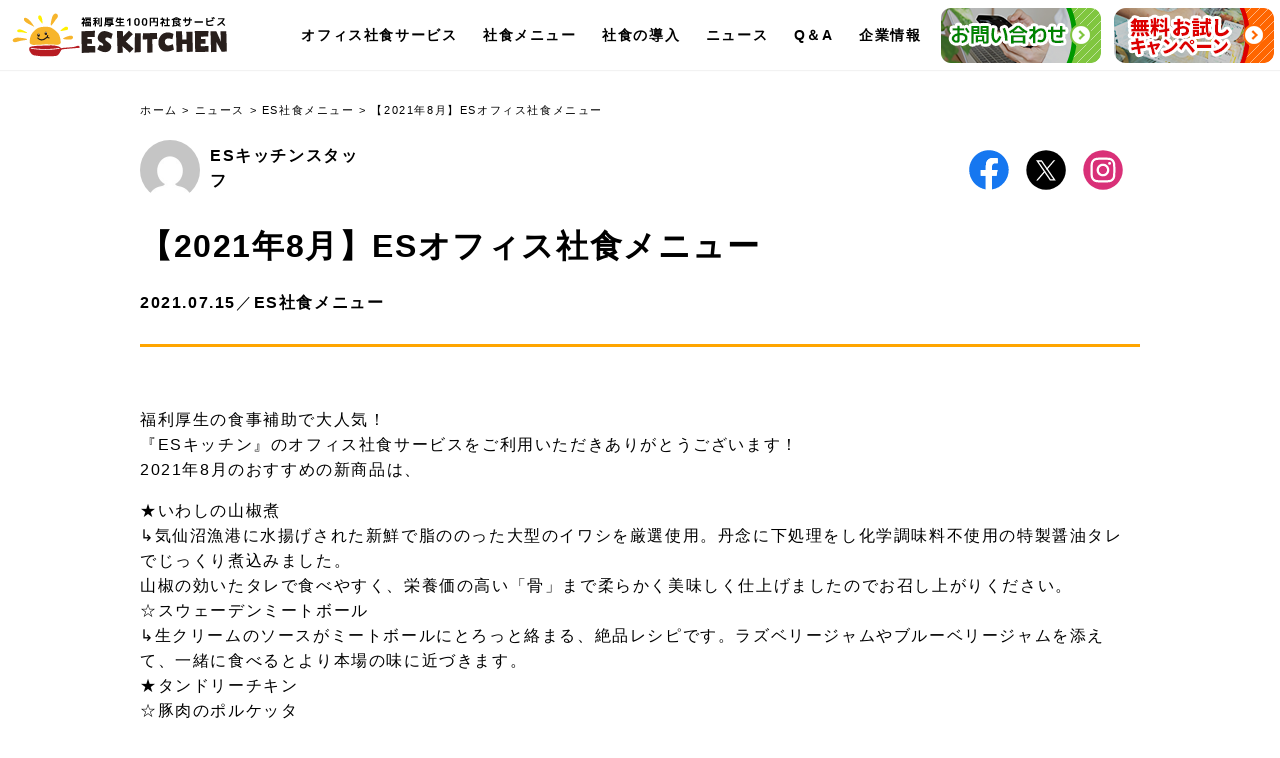

--- FILE ---
content_type: text/html; charset=UTF-8
request_url: https://es-kitchen.biz/menu/es_shashokumenu_202108
body_size: 137925
content:
<!DOCTYPE html><html lang="ja"><head><script data-no-optimize="1">var litespeed_docref=sessionStorage.getItem("litespeed_docref");litespeed_docref&&(Object.defineProperty(document,"referrer",{get:function(){return litespeed_docref}}),sessionStorage.removeItem("litespeed_docref"));</script> <link rel="preconnect dns-prefetch" href="https://www.googletagmanager.com"><link rel="preconnect dns-prefetch" href="https://fonts.googleapis.com"><link rel="preconnect dns-prefetch" href="https://fonts.gstatic.com"><link rel="preconnect dns-prefetch" href="https://www.google-analytics.com"><link rel="preconnect dns-prefetch" href="https://unpkg.com"><link rel="preconnect dns-prefetch" href="https://www.gstatic.com"><link rel="preconnect dns-prefetch" href="https://www.google.com"><link rel="preconnect dns-prefetch" href="https://googleads.g.doubleclick.net">
 <script type="litespeed/javascript">(function(w,d,s,l,i){w[l]=w[l]||[];w[l].push({'gtm.start':new Date().getTime(),event:'gtm.js'});var f=d.getElementsByTagName(s)[0],j=d.createElement(s),dl=l!='dataLayer'?'&l='+l:'';j.async=!0;j.src='https://www.googletagmanager.com/gtm.js?id='+i+dl;f.parentNode.insertBefore(j,f)})(window,document,'script','dataLayer','GTM-MMHZZBK')</script> <meta charset="utf-8"><meta name="description" content="2021年8月のESキッチンのオフィス社食メニューを定期配信しています。様々な社食惣菜ラインナップで食する人を飽きさせません！社食の献立が楽しめる♪従業員様に喜ばれる福利厚生「食事補助」の実現を目指しています。" /><meta name="robots" content="max-image-preview:large" /><meta name="author" content="ESキッチンスタッフ"/><link rel="canonical" href="https://es-kitchen.biz/menu/es_shashokumenu_202108" /><meta name="generator" content="All in One SEO (AIOSEO) 4.9.2" /><meta property="og:locale" content="ja_JP" /><meta property="og:site_name" content="100円社食のESキッチン株式会社 | ESキッチンは離職率低下を防ぐため、従業員が喜ぶ人気の福利厚生100円社食サービスを提供し、健康経営に寄与します。" /><meta property="og:type" content="article" /><meta property="og:title" content="2021年8月のオフィス社食のメニュー紹介" /><meta property="og:description" content="2021年8月のESキッチンのオフィス社食メニューを定期配信しています。様々な社食惣菜ラインナップで食する人を飽きさせません！社食の献立が楽しめる♪従業員様に喜ばれる福利厚生「食事補助」の実現を目指しています。" /><meta property="og:url" content="https://es-kitchen.biz/menu/es_shashokumenu_202108" /><meta property="og:image" content="https://ymtvwnjd.user.webaccel.jp/wp-content/uploads/2022/05/2022-6-a3.jpg" /><meta property="og:image:secure_url" content="https://ymtvwnjd.user.webaccel.jp/wp-content/uploads/2022/05/2022-6-a3.jpg" /><meta property="og:image:width" content="980" /><meta property="og:image:height" content="693" /><meta property="article:published_time" content="2021-07-14T17:31:27+00:00" /><meta property="article:modified_time" content="2025-02-26T06:00:18+00:00" /><meta property="article:publisher" content="https://www.facebook.com/eskitchen201908/" /><meta name="twitter:card" content="summary" /><meta name="twitter:site" content="@ESkichen201908" /><meta name="twitter:title" content="2021年8月のオフィス社食のメニュー紹介" /><meta name="twitter:description" content="2021年8月のESキッチンのオフィス社食メニューを定期配信しています。様々な社食惣菜ラインナップで食する人を飽きさせません！社食の献立が楽しめる♪従業員様に喜ばれる福利厚生「食事補助」の実現を目指しています。" /><meta name="twitter:creator" content="@ESkichen201908" /><meta name="twitter:image" content="https://es-kitchen.biz/wp-content/uploads/2022/05/img-29-scaled.jpg" /> <script type="application/ld+json" class="aioseo-schema">{"@context":"https:\/\/schema.org","@graph":[{"@type":"Article","@id":"https:\/\/es-kitchen.biz\/menu\/es_shashokumenu_202108#article","name":"2021\u5e748\u6708\u306e\u30aa\u30d5\u30a3\u30b9\u793e\u98df\u306e\u30e1\u30cb\u30e5\u30fc\u7d39\u4ecb","headline":"\u30102021\u5e748\u6708\u3011ES\u30aa\u30d5\u30a3\u30b9\u793e\u98df\u30e1\u30cb\u30e5\u30fc","author":{"@id":"https:\/\/es-kitchen.biz\/author\/maomaomao#author"},"publisher":{"@id":"https:\/\/es-kitchen.biz\/#organization"},"image":{"@type":"ImageObject","url":"https:\/\/ymtvwnjd.user.webaccel.jp\/wp-content\/uploads\/2021\/07\/2021-8-a3.jpg","width":1000,"height":707},"datePublished":"2021-07-15T02:31:27+09:00","dateModified":"2025-02-26T15:00:18+09:00","inLanguage":"ja","mainEntityOfPage":{"@id":"https:\/\/es-kitchen.biz\/menu\/es_shashokumenu_202108#webpage"},"isPartOf":{"@id":"https:\/\/es-kitchen.biz\/menu\/es_shashokumenu_202108#webpage"},"articleSection":"ES\u793e\u98df\u30e1\u30cb\u30e5\u30fc, \u30aa\u30d5\u30a3\u30b9\u793e\u98df\u30e1\u30cb\u30e5\u30fc"},{"@type":"BreadcrumbList","@id":"https:\/\/es-kitchen.biz\/menu\/es_shashokumenu_202108#breadcrumblist","itemListElement":[{"@type":"ListItem","@id":"https:\/\/es-kitchen.biz#listItem","position":1,"name":"\u30db\u30fc\u30e0","item":"https:\/\/es-kitchen.biz","nextItem":{"@type":"ListItem","@id":"https:\/\/es-kitchen.biz\/menu#listItem","name":"ES\u793e\u98df\u30e1\u30cb\u30e5\u30fc"}},{"@type":"ListItem","@id":"https:\/\/es-kitchen.biz\/menu#listItem","position":2,"name":"ES\u793e\u98df\u30e1\u30cb\u30e5\u30fc","item":"https:\/\/es-kitchen.biz\/menu","nextItem":{"@type":"ListItem","@id":"https:\/\/es-kitchen.biz\/menu\/es_shashokumenu_202108#listItem","name":"\u30102021\u5e748\u6708\u3011ES\u30aa\u30d5\u30a3\u30b9\u793e\u98df\u30e1\u30cb\u30e5\u30fc"},"previousItem":{"@type":"ListItem","@id":"https:\/\/es-kitchen.biz#listItem","name":"\u30db\u30fc\u30e0"}},{"@type":"ListItem","@id":"https:\/\/es-kitchen.biz\/menu\/es_shashokumenu_202108#listItem","position":3,"name":"\u30102021\u5e748\u6708\u3011ES\u30aa\u30d5\u30a3\u30b9\u793e\u98df\u30e1\u30cb\u30e5\u30fc","previousItem":{"@type":"ListItem","@id":"https:\/\/es-kitchen.biz\/menu#listItem","name":"ES\u793e\u98df\u30e1\u30cb\u30e5\u30fc"}}]},{"@type":"Organization","@id":"https:\/\/es-kitchen.biz\/#organization","name":"ES\u30ad\u30c3\u30c1\u30f3\u682a\u5f0f\u4f1a\u793e","description":"ES\u30ad\u30c3\u30c1\u30f3\u306f\u96e2\u8077\u7387\u4f4e\u4e0b\u3092\u9632\u3050\u305f\u3081\u3001\u5f93\u696d\u54e1\u304c\u559c\u3076\u4eba\u6c17\u306e\u798f\u5229\u539a\u751f100\u5186\u793e\u98df\u30b5\u30fc\u30d3\u30b9\u3092\u63d0\u4f9b\u3057\u3001\u5065\u5eb7\u7d4c\u55b6\u306b\u5bc4\u4e0e\u3057\u307e\u3059\u3002","url":"https:\/\/es-kitchen.biz\/","logo":{"@type":"ImageObject","url":"https:\/\/ymtvwnjd.user.webaccel.jp\/wp-content\/uploads\/2024\/09\/main_logo2.svg","@id":"https:\/\/es-kitchen.biz\/menu\/es_shashokumenu_202108\/#organizationLogo"},"image":{"@id":"https:\/\/es-kitchen.biz\/menu\/es_shashokumenu_202108\/#organizationLogo"},"sameAs":["https:\/\/www.facebook.com\/eskitchen201908\/","https:\/\/twitter.com\/ESkichen201908"]},{"@type":"Person","@id":"https:\/\/es-kitchen.biz\/author\/maomaomao#author","url":"https:\/\/es-kitchen.biz\/author\/maomaomao","name":"ES\u30ad\u30c3\u30c1\u30f3\u30b9\u30bf\u30c3\u30d5","image":{"@type":"ImageObject","@id":"https:\/\/es-kitchen.biz\/menu\/es_shashokumenu_202108#authorImage","url":"https:\/\/secure.gravatar.com\/avatar\/3da15070e20b87e385aa66009ffc130ea680b9377f835bb877db023190283eae?s=96&d=mm&r=g","width":96,"height":96,"caption":"ES\u30ad\u30c3\u30c1\u30f3\u30b9\u30bf\u30c3\u30d5"}},{"@type":"WebPage","@id":"https:\/\/es-kitchen.biz\/menu\/es_shashokumenu_202108#webpage","url":"https:\/\/es-kitchen.biz\/menu\/es_shashokumenu_202108","name":"2021\u5e748\u6708\u306e\u30aa\u30d5\u30a3\u30b9\u793e\u98df\u306e\u30e1\u30cb\u30e5\u30fc\u7d39\u4ecb","description":"2021\u5e748\u6708\u306eES\u30ad\u30c3\u30c1\u30f3\u306e\u30aa\u30d5\u30a3\u30b9\u793e\u98df\u30e1\u30cb\u30e5\u30fc\u3092\u5b9a\u671f\u914d\u4fe1\u3057\u3066\u3044\u307e\u3059\u3002\u69d8\u3005\u306a\u793e\u98df\u60e3\u83dc\u30e9\u30a4\u30f3\u30ca\u30c3\u30d7\u3067\u98df\u3059\u308b\u4eba\u3092\u98fd\u304d\u3055\u305b\u307e\u305b\u3093\uff01\u793e\u98df\u306e\u732e\u7acb\u304c\u697d\u3057\u3081\u308b\u266a\u5f93\u696d\u54e1\u69d8\u306b\u559c\u3070\u308c\u308b\u798f\u5229\u539a\u751f\u300c\u98df\u4e8b\u88dc\u52a9\u300d\u306e\u5b9f\u73fe\u3092\u76ee\u6307\u3057\u3066\u3044\u307e\u3059\u3002","inLanguage":"ja","isPartOf":{"@id":"https:\/\/es-kitchen.biz\/#website"},"breadcrumb":{"@id":"https:\/\/es-kitchen.biz\/menu\/es_shashokumenu_202108#breadcrumblist"},"author":{"@id":"https:\/\/es-kitchen.biz\/author\/maomaomao#author"},"creator":{"@id":"https:\/\/es-kitchen.biz\/author\/maomaomao#author"},"image":{"@type":"ImageObject","url":"https:\/\/ymtvwnjd.user.webaccel.jp\/wp-content\/uploads\/2021\/07\/2021-8-a3.jpg","@id":"https:\/\/es-kitchen.biz\/menu\/es_shashokumenu_202108\/#mainImage","width":1000,"height":707},"primaryImageOfPage":{"@id":"https:\/\/es-kitchen.biz\/menu\/es_shashokumenu_202108#mainImage"},"datePublished":"2021-07-15T02:31:27+09:00","dateModified":"2025-02-26T15:00:18+09:00"},{"@type":"WebSite","@id":"https:\/\/es-kitchen.biz\/#website","url":"https:\/\/es-kitchen.biz\/","name":"\u4eba\u6c17\u306e\u798f\u5229\u539a\u751f100\u5186\u793e\u98df | ES\u30ad\u30c3\u30c1\u30f3","description":"ES\u30ad\u30c3\u30c1\u30f3\u306f\u96e2\u8077\u7387\u4f4e\u4e0b\u3092\u9632\u3050\u305f\u3081\u3001\u5f93\u696d\u54e1\u304c\u559c\u3076\u4eba\u6c17\u306e\u798f\u5229\u539a\u751f100\u5186\u793e\u98df\u30b5\u30fc\u30d3\u30b9\u3092\u63d0\u4f9b\u3057\u3001\u5065\u5eb7\u7d4c\u55b6\u306b\u5bc4\u4e0e\u3057\u307e\u3059\u3002","inLanguage":"ja","publisher":{"@id":"https:\/\/es-kitchen.biz\/#organization"}}]}</script> <link rel='dns-prefetch' href='//challenges.cloudflare.com' /><link rel="alternate" title="oEmbed (JSON)" type="application/json+oembed" href="https://es-kitchen.biz/wp-json/oembed/1.0/embed?url=https%3A%2F%2Fes-kitchen.biz%2Fmenu%2Fes_shashokumenu_202108" /><link rel="alternate" title="oEmbed (XML)" type="text/xml+oembed" href="https://es-kitchen.biz/wp-json/oembed/1.0/embed?url=https%3A%2F%2Fes-kitchen.biz%2Fmenu%2Fes_shashokumenu_202108&#038;format=xml" /><style id='wp-img-auto-sizes-contain-inline-css' type='text/css'>img:is([sizes=auto i],[sizes^="auto," i]){contain-intrinsic-size:3000px 1500px}
/*# sourceURL=wp-img-auto-sizes-contain-inline-css */</style><link data-optimized="2" rel="stylesheet" href="https://ymtvwnjd.user.webaccel.jp/wp-content/litespeed/css/8e72d773b2a816ccf8cf591e6759fb37.css?ver=40ed4" /><style id='toc-screen-inline-css' type='text/css'>div#toc_container {width: 100%;}div#toc_container ul li {font-size: 90%;}
/*# sourceURL=toc-screen-inline-css */</style> <script type="litespeed/javascript" data-src="https://ymtvwnjd.user.webaccel.jp/wp-includes/js/jquery/jquery.min.js?ver=3.7.1" id="jquery-core-js"></script> <link rel="https://api.w.org/" href="https://es-kitchen.biz/wp-json/" /><link rel="alternate" title="JSON" type="application/json" href="https://es-kitchen.biz/wp-json/wp/v2/posts/1756" /><link rel="icon" href="https://es-kitchen.biz/wp-content/themes/es-kitchen/favicon.ico" type="images/vnd.microsoft.icon"><link rel="SHORTCUT ICON" href="https://es-kitchen.biz/wp-content/themes/es-kitchen/favicon.ico"><meta name="keywords" content="ESキッチン株式会社,社食,100円社食"><meta name="viewport" content="width=device-width, initial-scale=1.0"><style type='text/css'>* {
  box-sizing: border-box;
}
.marker {
  background: linear-gradient(transparent 60%, #ffee00 60%);
}
.soon {
  text-align: center;
  margin-bottom: 40px;
}
.t-c {
  text-align: center;
}
html {
  height: 100%;
  width: 100%;
  min-width: 1240px;
}
body {
  font-family: "M PLUS 1p", "游ゴシック体", YuGothic, "游ゴシック", "Yu Gothic",
    "Noto Sans JP", "メイリオ", Meiryo, "ＭＳ Ｐゴシック", "MS PGothic",
    sans-serif;
  font-weight: normal;
  height: 100%;
  width: 100%;
  letter-spacing: 0.1rem;
  font-size: 16px;
  min-width: 1000px;
}
.admin-bar .header {
  top: 32px;
}
@media screen and (max-width: 782px) {
  .admin-bar .header {
    top: 0;
  }
}
.fat-nav {
  display: none;
}
.wrap {
  overflow: hidden;
}
.eng {
  font-family: "Caveat", cursive;
  font-weight: bold;
}
.pc {
  display: block;
}
.sp {
  display: none;
}
img {
  display: block;
  vertical-align: bottom;
}
.blog_space img {
  max-width: 100% !important;
  height: auto;
}
p {
  line-height: 1.6em;
}
a {
  -webkit-transition: 0.15s ease-in-out;
  -moz-transition: 0.15s ease-in-out;
  -o-transition: 0.15s ease-in-out;
  transition: 0.15s ease-in-out;
}
a img {
  -webkit-transition: 0.15s ease-in-out;
  -moz-transition: 0.15s ease-in-out;
  -o-transition: 0.15s ease-in-out;
  transition: 0.15s ease-in-out;
}
a:hover img {
  opacity: 0.8;
}
.wp-caption,
figure {
  margin: 60px 0;
}
.wp-caption-text {
  font-size: 8px;
  margin: 2px 8px;
}
.wis-template-ad {
  display: none;
}
.inner_m {
  max-width: 1000px;
  margin: 0 auto;
}
.inner_l {
  max-width: 1200px;
  margin: 0 auto;
}
.inner_full {
  width: 100%;
  margin: 0 auto;
}
td p {
  margin: 0;
  padding: 0;
}
header {
  min-width: 1040px;
  background-color: rgba(255, 255, 255, 1);
  -webkit-transition: 0.15s ease-in-out;
  -moz-transition: 0.15s ease-in-out;
  -o-transition: 0.15s ease-in-out;
  transition: 0.15s ease-in-out;
  position: relative;
  display: -webkit-box;
  display: -ms-flexbox;
  display: flex;
  justify-content: space-between;
  align-items: center;
  position: fixed;
  top: 0;
  left: 0;
  width: 100%;
  z-index: 9999;
  box-shadow: 0 1px 1px rgba(0, 0, 0, 0.05);
  height: 70px;
}
header.transform {
  background: rgba(255, 255, 255, 1);
  box-shadow: 0 1px 1px rgba(0, 0, 0, 0.1);
}
header:hover {
  background-color: rgba(255, 255, 255, 1);
}
header .logo {
  width: 220px;
  -webkit-transition: 0.15s ease-in-out;
  -moz-transition: 0.15s ease-in-out;
  -o-transition: 0.15s ease-in-out;
  transition: 0.15s ease-in-out;
  margin-left: 10px;
}
header .logo h1 {
  padding: 0;
  margin: 0;
}
header .logo img {
  height: auto;
  max-width: 100%;
  min-width: 100px;
}
header .main_navigation {
}
header .main_navigation ul {
  margin: 0;
  padding: 0;
  display: -webkit-box;
  display: -ms-flexbox;
  display: flex;
  align-items: center;
  list-style: none;
}
header .main_navigation li {
  margin: 0 0.8rem;
  font-size: 14px;
  -webkit-transition: 0.15s ease-in-out;
  -moz-transition: 0.15s ease-in-out;
  -o-transition: 0.15s ease-in-out;
  transition: 0.15s ease-in-out;
}
header .main_navigation li:nth-child(7),
header .main_navigation li:nth-child(8) {
  margin: 0 0.4rem;
}
header .main_navigation li a {
  color: inherit;
  font-weight: 600;
  text-decoration: none;
  display: block;
  white-space: nowrap;
}
header .main_navigation li a:hover {
  color: #ff9900;
}
header .main_navigation li .sub_menu a:hover {
  color: #fff;
}
.main_navigation > ul > li:hover .menu {
  max-height: 9999px;
  opacity: 1;
  margin-top: 0px;
}
.main_navigation ul .menu {
  max-height: 0;
  opacity: 0;
  left: 0;
  text-align: center;
  position: absolute;
  z-index: 9998;
  padding: 0;
  margin: 0;
}
#gnav ul .root:hover .menu {
  max-height: 9999px;
  opacity: 1;
  margin-top: 0px;
}
#gnav > ul > li > a {
}
#gnav > ul .menu {
  max-height: 0;
  opacity: 0;
  overflow: hidden;
  top: 70px;
  left: 0;
  text-align: center;
  z-index: 9998;
  padding: 0px 0 0 0;
  margin: 0;
  width: 100%;
}
.menu {
  position: absolute;
  top: 0px;
  left: 0;
  opacity: 0;
  -webkit-transition: 0.2s;
  -moz-transition: 0.2s;
  -o-transition: 0.2s;
  transition: 0.2s;
  width: 100%;
  background-color: #ff9900;
  box-shadow: 0 1px 1px rgba(0, 0, 0, 0.1);
  color: #ffffff;
}
.menu_inner {
  position: relative;
  max-width: 1200px;
  margin: 0 auto;
  padding: 1.5rem 0;
}
.menu_inner .sub_menu_title {
  padding: 0 1rem;
  margin-bottom: 20px;
}
.menu_inner .sub_menu_title .eng {
  font-family: "Lato", sans-serif;
  font-weight: bold;
  font-size: 24px;
  margin-bottom: 5px;
  text-transform: uppercase;
}
.menu_inner .sub_menu_title .jp {
  font-size: 14px;
  margin: 0;
  padding: 0;
  font-weight: 600;
}
.menu_inner .sub_menu {
  width: 100%;
  margin: 0;
  padding: 0;
  list-style: none;
  display: -webkit-box;
  display: -ms-flexbox;
  display: flex;
  flex-wrap: wrap;
  justify-content: center;
}
.menu_inner .box {
  width: 25%;
  padding: 0 1rem;
  margin: 0;
}
.menu_inner .box .pic {
  overflow: hidden;
}
.menu_inner .box .title {
  margin: 15px 0 5px 0;
}
.menu_inner .box .pic img {
  width: 100%;
  height: auto;
  -moz-transition: -moz-transform 0.4s;
  -webkit-transition: -webkit-transform 0.4s;
  -o-transition: -o-transform 0.4s;
  -ms-transition: -ms-transform 0.4s;
  transition: transform 0.4s;
}
.menu_inner .box a {
  text-decoration: none;
  padding: 10px 0 !important;
}
.menu_inner .box a:hover {
  opacity: 1 !important;
  color: #ffffff;
}
.menu_inner .box a:hover .pic img {
  opacity: 1 !important;
  -webkit-transform: scale(1.05);
  -moz-transform: scale(1.05);
  -o-transform: scale(1.05);
  -ms-transform: scale(1.05);
  transform: scale(1.05);
}
.contact_btn {
  position: relative;
}
.contact_btn::after,
.contact_btn::before {
  content: "";
  display: block;
  position: absolute;
  top: 50%;
  right: 10px;
  opacity: 1;
  transition: opacity 0.3s, transform 0.3s;
}
.contact_btn::after {
  width: 10px;
  height: 10px;
  margin-top: -5px;
  transform: translate(-5px) rotate(45deg);
  border-top: 1px solid #fff;
}
.contact_btn::before {
  width: 40px;
  height: 1px;
  margin-right: -2px;
  background: #fff;
  transform: translate(-5px);
}
.contact_btn:hover {
  background-color: #dd1111 !important;
  opacity: 1 !important;
  color: #fff !important;
}
.contact_btn:hover::after,
.contact_btn:hover::before {
  opacity: 1;
}
.contact_btn:hover::after {
  transform: translate(0) rotate(45deg);
}
.contact_btn:hover::before {
  transform: translate(0);
}
.contact_btn:active,
.contact_btn:focus {
  opacity: 0.8;
  border-bottom-color: transparent;
}
.new-main_visual-wrap,
.new-main_visual,
.new-mv-inner {
  height: 900px;
}
.new-main_visual-wrap {
  height: 100%;
  background-color: #ffcc33;
  background-image: url(https://ymtvwnjd.user.webaccel.jp/wp-content/themes/es-kitchen/images/mv_bottom.jpg.webp);
  background-position: center bottom 0px;
  background-size: contain;
  background-repeat: no-repeat;
  overflow: hidden;
}
.new-main_visual {
  position: relative;
  height: 100%;
}
.new-main_visual:after {
  display: block;
  content: "";
  position: absolute;
  left: 0;
  bottom: 0;
  z-index: 10;
  width: 100%;
  height: 200px;
  background-image: url(https://ymtvwnjd.user.webaccel.jp/wp-content/themes/es-kitchen/images/mv-c-b.svg);
  background-size: cover;
  background-repeat: no-repeat;
  background-position: bottom center;
}
.new-mv-inner {
  position: relative;
  max-width: 1240px;
  margin: 0 auto;
  padding-top: 40px;
}
.new-main_visual .badge {
  position: absolute;
  top: 80px;
  left: 4%;
  width: 280px;
  z-index: 501;
}
.new-main_visual .all-ok {
  position: absolute;
  top: 80px;
  right: 4%;
  width: 200px;
  z-index: 500;
}
.new-mv-inner .voice {
  position: absolute;
  top: 300px;
  left: 140px;
  width: 140px;
  z-index: 8;
}
.new-mv-inner .woman {
  position: absolute;
  bottom: 0;
  left: -20px;
  width: 760px;
  z-index: 9;
}
.new-mv-inner .copy {
  position: absolute;
  top: 50%;
  right: 0;
  transform: translateY(-50%);
  -webkit-transform: translateY(-50%);
  width: 600px;
  z-index: 10;
}
.new-main_visual .badge img,
.new-mv-inner .voice img,
.new-main_visual .all-ok img,
.new-mv-inner .woman img,
.new-mv-inner .copy img {
  width: 100%;
  height: auto;
}
.shadow {
  background-image: url(https://ymtvwnjd.user.webaccel.jp/wp-content/themes/es-kitchen/images/shadow_white.svg);
  background-color: rgba(255, 255, 255, 0.5);
  width: 100%;
  position: relative;
}
.shadow_black {
  background-image: url(https://ymtvwnjd.user.webaccel.jp/wp-content/themes/es-kitchen/images/shadow_black.svg);
  background-color: rgba(0, 0, 0, 0.4);
  width: 100%;
}
.swiper-pagination-bullet {
  background: #ff9900 !important;
  width: 20px;
  height: 20px;
}
.menu_slider {
  background-color: #ff9900;
  padding: 0px;
  position: relative;
}
.swiper_wrap {
}
.swiper-container {
}
.swiper-wrapper {
  position: relative;
}
.swiper-button-prev {
  position: absolute;
  top: 50%;
  left: 0;
}
.swiper-button-next {
  position: absolute;
  top: 50%;
  right: 0;
}
.swiper-slide {
  width: 150px;
}
.swiper-slide img {
  max-width: 100%;
  height: auto;
  display: block;
}
.bg_orange {
  background-color: #fff0d0;
}
.bg_gray {
  background-color: #f7f7f7;
}
.full_pic {
}
.full_pic img {
  width: 100%;
  height: auto;
}
section h2 {
  padding: 0;
  margin: 0;
  font-weight: bold;
  text-align: center;
  font-size: 38px;
  line-height: 1.4em;
}
section .inner_m {
  padding: 100px 0;
}
.front_title {
  text-align: center;
  margin-bottom: 40px;
}
.front_title h3 {
  text-align: center;
  margin: 0;
  font-size: 38px;
  line-height: 1.4em;
}
.front_sub_title {
  font-weight: 600;
  text-align: center;
  margin-bottom: 40px;
}
.front_sub_title span {
  display: inline-block;
  background-color: #fff;
  font-size: 24px;
  padding: 1rem;
  border: 2px #ff9900 solid;
}
.front_title .eng {
  text-align: center;
  margin-bottom: 0px;
  background-image: url(https://ymtvwnjd.user.webaccel.jp/wp-content/themes/es-kitchen/images/sun_bg.svg);
  background-repeat: no-repeat;
  background-position: center center;
  background-size: contain;
  padding: 30px 20px 0px 20px;
}
.front_title .eng span {
  display: block;
  color: #ff6600;
  font-size: 46px;
  font-weight: bold;
}
.eng2 {
  top: 180px;
}
.about_section {
  background-color: #fff;
  position: relative;
}
.about_section .eng2 {
  position: absolute;
  top: 100px;
  left: 0px;
  -ms-writing-mode: tb-rl;
  writing-mode: vertical-rl;
  text-orientation: sideways;
  font-size: 140px;
  font-weight: bold;
  color: rgba(0, 0, 0, 0.05);
  font-family: "Lato", sans-serif;
  letter-spacing: 0;
}
.ca_000 {
  position: absolute;
  right: 10%;
  top: 5%;
  z-index: 900;
}
.about_section .inner_m {
  padding: 80px 0 120px 0;
}
.about_section::after {
  content: "";
  display: block;
  position: absolute;
  left: 0;
  bottom: 0;
  border-top: 60px solid transparent;
  border-left: 50vw solid transparent;
  border-right: 50vw solid #eee;
  border-bottom: 60px solid #eee;
}
.about_space .dec {
  text-align: center;
  margin-bottom: 30px;
}
.dec p {
  line-height: 1.8;
}
.about_space .dec p {
}
.about_space_bottom {
  width: 100%;
  display: -webkit-box;
  display: -ms-flexbox;
  display: flex;
  justify-content: space-between;
  flex-wrap: wrap;
  margin: 40px 0 60px 0;
}
.about_space_bottom .box {
  width: 31%;
}
.about_space_bottom .box .pic {
  margin-bottom: 15px;
  border-radius: 8px;
  overflow: hidden;
}
.about_space_bottom .box .pic img {
  width: 100%;
  height: auto;
}
.front_use_space {
  margin: 0 auto;
  padding: 0;
  width: 90%;
  background-image: url(https://ymtvwnjd.user.webaccel.jp/wp-content/themes/es-kitchen/images/top_use.jpg.webp);
  background-repeat: no-repeat;
  background-position: center center;
  background-size: 480px;
  min-height: 430px;
  position: relative;
  margin-top: 40px;
  margin-bottom: 40px;
}
.front_use_space .box {
  display: inline-block;
  max-width: 220px;
  position: relative;
}
.front_use_space .pic img {
  max-width: 100%;
  height: auto;
  border: 3px solid #fff;
}
.front_use_space .pic1 {
  position: absolute;
  top: 0;
  left: 0;
}
.front_use_space .pic2 {
  position: absolute;
  top: 0;
  right: 0;
}
.front_use_space .pic3 {
  position: absolute;
  bottom: 0;
  left: 0;
}
.front_use_space .pic4 {
  position: absolute;
  bottom: 0;
  right: 0;
}
.front_use_space .box .title {
  text-align: center;
}
.front_use_space .box .title span {
  background-color: #ff9900;
  padding: 0.4rem;
  color: #fff;
  font-weight: 600;
  font-size: 16px;
}
.front_use_space .arrow {
  width: 100px;
}
.front_use_space .arrow img {
  width: 100%;
  height: auto;
}
.front_use_space .pic1 .arrow {
  position: absolute;
  top: 60px;
  right: -50px;
}
.front_use_space .pic2 .arrow {
  position: absolute;
  top: 20px;
  left: -90px;
}
.front_use_space .pic3 .arrow {
  position: absolute;
  bottom: 60px;
  right: -50px;
}
.front_use_space .pic4 .arrow {
  position: absolute;
  bottom: 60px;
  left: -80px;
}
.job-section {
  padding: 80px 0px 80px;
  background-color: #ffcc00;
  position: relative;
}
.job-section:before {
  display: block;
  content: "";
  position: absolute;
  left: 0;
  top: 0;
  z-index: 10;
  width: 100%;
  height: 230px;
  background-image: url(https://ymtvwnjd.user.webaccel.jp/wp-content/themes/es-kitchen/images/mv-c-b-down.svg);
  background-size: cover;
  background-repeat: no-repeat;
  background-position: bottom center;
}
.job__inner {
  padding: 0 80px;
}
.job-section .title-wrap {
  text-align: center;
}
.job-section .title-wrap .title {
  max-width: 640px;
  margin: 0 auto;
  margin-bottom: 30px;
}
.job-section .title-wrap .title img {
  width: 100%;
  height: auto;
}
.job-section .title-wrap .text {
  font-size: 2rem;
  font-weight: bold;
}
.job-list-wrap {
  display: flex;
  flex-wrap: wrap;
  justify-content: space-between;
  max-width: 1200px;
  margin: 0 auto;
}
.job-list-wrap .box {
  width: 15%;
}
.job-list-wrap .box:nth-child(1),
.job-list-wrap .box:nth-child(6) {
  margin-top: -100px;
}
.job-list-wrap .box:nth-child(2),
.job-list-wrap .box:nth-child(5) {
  margin-top: -30px;
}
.job-list-wrap .box:nth-child(7),
.job-list-wrap .box:nth-child(12) {
  margin-top: -50px;
}
.job-list-wrap .box:nth-child(8),
.job-list-wrap .box:nth-child(11) {
  margin-top: -10px;
}
.job-list-wrap .box .pic-wrap {
  position: relative;
  margin: 0;
}
.job-list-wrap .box .pic {
  width: 100%;
  text-align: center;
  margin: 0 auto;
  padding-bottom: 30px;
}
.job-list-wrap .box .pic img {
  width: 100%;
  height: auto;
  overflow: hidden;
  border-radius: 100px;
}
.job-list-wrap .box .job {
  position: absolute;
  bottom: 0;
  left: 50%;
  transform: translateX(-50%);
  -webkit-transform: translateX(-50%);
  -ms-transform: translateX(-50%);
  text-align: center;
  color: #fff;
  font-weight: bold;
  font-size: 1.6rem;
  border-radius: 100px;
  padding: 0.6rem 1.5rem;
  white-space: nowrap;
}
.job-list-wrap .box:nth-child(1) .job {
  background-color: #3399cc;
}
.job-list-wrap .box:nth-child(2) .job {
  background-color: #ff6600;
}
.job-list-wrap .box:nth-child(3) .job {
  background-color: #666;
}
.job-list-wrap .box:nth-child(4) .job {
  background-color: #cc3333;
}
.job-list-wrap .box:nth-child(5) .job {
  background-color: #339933;
}
.job-list-wrap .box:nth-child(6) .job {
  background-color: #990066;
}
.job-list-wrap .box:nth-child(7) .job {
  background-color: #990066;
}
.job-list-wrap .box:nth-child(8) .job {
  background-color: #339933;
}
.job-list-wrap .box:nth-child(9) .job {
  background-color: #cc3333;
}
.job-list-wrap .box:nth-child(10) .job {
  background-color: #666;
}
.job-list-wrap .box:nth-child(11) .job {
  background-color: #ff6600;
}
.job-list-wrap .box:nth-child(12) .job {
  background-color: #3399cc;
}
.job-list-wrap .box ul {
  list-style: none;
  margin: 5px;
  padding: 0;
}
.job-list-wrap .box li {
  font-size: 0.8rem;
  text-align: center;
  padding: 0.2rem;
}
.youtube_space {
  margin: 0 auto;
  padding: 20px 0;
  text-align: center;
  box-sizing: border-box;
  position: relative;
}
.youtube_space h2 {
  color: #ffaa00;
  font-size: 30px;
  margin-bottom: 30px;
}
.award-section {
  background-image: url(https://ymtvwnjd.user.webaccel.jp/wp-content/themes/es-kitchen/images/bg-award.jpg.webp);
  background-size: cover;
  background-repeat: no-repeat;
  background-position: bottom center;
}
.award-section .inner {
  max-width: 1200px;
  margin: 0 auto;
  position: relative;
  padding-top: 80px;
}
.award-section .woman {
  width: 48%;
}
.award-section .medal {
  position: absolute;
  top: 50%;
  right: 0%;
  transform: translateY(-50%);
  -webkit-transform: translateY(-50%);
  width: 58%;
}
.award-section p {
  font-size: 12px;
  position: absolute;
  bottom: 10px;
  right: 0;
}
.award-section .woman img,
.award-section .medal img {
  width: 100%;
  height: auto;
}
.youtube_space h1 {
  line-height: 1.4em;
  font-size: 24px;
  margin: 0;
  padding: 20px 0 15px 0;
}
.youtube_space h1:before {
  display: none;
}
.youtube_space h1:after {
  display: none;
}
.youtube_space iframe {
  width: 854px;
  height: 480px;
  margin: 0 auto;
  border: 6px solid #ff9900;
}
.youtube_space .pic7 {
  width: 180px;
  position: absolute;
  bottom: 5%;
  left: 5%;
  z-index: 4000;
}
.youtube_space .pic7 img {
  width: 100%;
  height: auto;
}
.worry_section {
  background-color: #eee;
}
.worry_section .inner_full {
  padding: 0px 0 0px 0;
  position: relative;
}
.ca_001 {
  position: absolute;
  left: 10%;
  top: -80px;
  z-index: 900;
}
.worry_arrow {
  position: absolute;
  left: 50%;
  bottom: -50px;
  transform: translateX(-50%);
  -webkit-transform: translateX(-50%);
}
.worry_wrap {
  width: 100%;
  display: -webkit-box;
  display: -ms-flexbox;
  display: flex;
  justify-content: space-between;
  flex-wrap: wrap;
  padding: 0 2rem;
}
.worry_wrap .box {
  width: 50%;
  position: relative;
}
.worry_wrap .box .inn {
  padding: 1rem 1rem 0 1rem;
}
.worry_wrap .box h3 {
  text-align: center;
  font-size: 34px;
  margin: 0px 0 20px 0;
  padding: 0;
}
.worry_wrap .inn .eng {
  font-size: 40px;
  color: #ff9900;
  font-weight: bold;
  text-align: center;
}
.worry_wrap .inn .worry_space {
  text-align: center;
}
.worry_wrap .inn .worry_space img {
  max-width: 100%;
  height: auto;
  margin: 0 auto;
}
.solution_section {
  position: relative;
  background-image: url(https://ymtvwnjd.user.webaccel.jp/wp-content/themes/es-kitchen/images/orange_bg_srant.svg);
  background-position: top 260px center;
  background-size: cover;
  background-repeat: no-repeat;
  width: 100%;
}
.solution_section .eng2 {
  position: absolute;
  left: 0px;
  -ms-writing-mode: tb-rl;
  writing-mode: vertical-rl;
  text-orientation: sideways;
  font-size: 140px;
  font-weight: bold;
  color: rgba(0, 0, 0, 0.05);
  font-family: "Lato", sans-serif;
  letter-spacing: 0;
}
.solution_section .inner_m {
  position: relative;
  padding: 80px 0 40px 0;
}
.solution_section::after {
  content: "";
  display: block;
  position: absolute;
  left: 0;
  bottom: 0;
  border-top: 60px solid transparent;
  border-left: 50vw solid transparent;
  border-right: 50vw solid #ffffff;
  border-bottom: 60px solid #ffffff;
}
.ca_002 {
  position: absolute;
  right: 5%;
  top: 5%;
}
.solution_wrap {
  background-image: url(https://ymtvwnjd.user.webaccel.jp/wp-content/themes/es-kitchen/images/solution_woman.png.webp);
  background-position: bottom right;
  background-repeat: no-repeat;
  min-height: 530px;
}
.solution_space {
  max-width: 700px;
  display: -webkit-box;
  display: -ms-flexbox;
  display: flex;
  justify-content: space-between;
  flex-wrap: wrap;
  margin-bottom: 20px;
}
.solution_space .box {
  width: 49%;
  position: relative;
  padding: 0 0 4.2rem 0;
}
.solution_space .box .pic {
  border-radius: 8px;
  overflow: hidden;
}
.solution_space .box .pic img {
  width: 100%;
  height: auto;
}
.solution_space .box .title {
  position: absolute;
  bottom: 0;
  left: 0;
  width: 100%;
}
.solution_space .box .title span {
  position: relative;
  display: block;
  padding: 1rem 0.4rem;
  color: #ffffff;
  font-weight: bold;
  font-size: 24px;
  width: 100%;
  background-color: #dd0000;
  border-radius: 100px;
  text-align: center;
}
.solution_space .box .title span::before {
  content: "";
  position: absolute;
  left: 50%;
  top: -15px;
  display: block;
  width: 0;
  height: 0;
  transform: translateX(-50%);
  -webkit-transform: translateX(-50%);
  border-right: 15px solid transparent;
  border-bottom: 15px solid #dd0000;
  border-left: 15px solid transparent;
}
.solution_copy {
  font-size: 40px;
  font-weight: 600;
  text-align: center;
  max-width: 700px;
  line-height: 1.3em;
}
.ranking_section {
}
.ranking_section .inner_m {
  padding: 0 0 40px 0;
}
.orange_title {
  background-color: #ff9900;
  color: #fff;
  text-align: center;
  display: inline-block;
  margin: 0;
  padding: 1rem;
  font-size: 38px;
}
.ranking_section .dec {
  text-align: center;
  margin-bottom: 30px;
}
.merit_section {
  background-image: url(https://ymtvwnjd.user.webaccel.jp/wp-content/themes/es-kitchen/images/orange_bg_srant2.svg);
  background-position: top 300px center;
  background-repeat: no-repeat;
  background-size: contain;
  position: relative;
}
.ca_003 {
  position: absolute;
  left: 5%;
  top: 30px;
}
.merit_section .eng2 {
  position: absolute;
  left: 0px;
  -ms-writing-mode: tb-rl;
  writing-mode: vertical-rl;
  text-orientation: sideways;
  font-size: 140px;
  font-weight: bold;
  color: rgba(0, 0, 0, 0.05);
  font-family: "Lato", sans-serif;
  letter-spacing: 0;
}
.merit_space {
  display: -webkit-box;
  display: -ms-flexbox;
  display: flex;
  justify-content: space-between;
  flex-wrap: wrap;
  margin-bottom: 60px;
}
.merit_space .box {
  width: 32%;
  background-color: #fff;
  margin-bottom: 20px;
}
.merit_space .box .pic_space {
  position: relative;
}
.merit_space .box .pic {
}
.merit_space .box .pic img {
  width: 100%;
  height: auto;
}
.merit_space .box .icon {
  position: absolute;
  left: 50%;
  bottom: -20px;
  transform: translateX(-50%);
  -webkit-transform: translateX(-50%);
  width: 120px;
}
.merit_space .box .icon img {
  width: 100%;
  height: auto;
}
.merit_space .box .text {
  text-align: center;
  padding: 2.5rem 1rem 1rem 1rem;
}
.merit_space .box .title {
  font-size: 26px;
  color: #dd0000;
  font-weight: bold;
  margin-bottom: 1rem;
  line-height: 1.4em;
}
.merit_space .box .dec {
  text-align: center;
}
.merit_bottom_space {
}
.merit_bottom_space .title_space {
  text-align: center;
  font-weight: 600;
  margin-bottom: 30px;
}
.merit_bottom_space .title_space .catch {
  font-size: 48px;
}
.merit_bottom_space .title_space .catch::before {
  content: "＼";
}
.merit_bottom_space .title_space .catch::after {
  content: "／";
}
.merit_bottom_space .title_space .main {
  font-size: 64px;
}
.merit_bottom_space .title_space .main .yen {
  font-family: helvetica, sans-serif;
  font-size: 120px;
  color: #dd0000;
  padding: 0;
  line-height: 1.2em;
}
.merit2_space {
  display: -webkit-box;
  display: -ms-flexbox;
  display: flex;
  justify-content: space-between;
  flex-wrap: wrap;
}
.merit2_space .box {
  width: 49%;
  position: relative;
  padding: 0 0 4.2rem 0;
  margin-bottom: 20px;
}
.merit2_space .box .pic {
  border-radius: 8px;
  overflow: hidden;
}
.merit2_space .box .pic img {
  width: 100%;
  height: auto;
}
.merit2_space .box .title {
  position: absolute;
  bottom: 0;
  left: 0;
  width: 100%;
}
.merit2_space .box .title span {
  position: relative;
  display: block;
  padding: 1rem 0.4rem;
  color: #ffffff;
  font-weight: bold;
  font-size: 24px;
  width: 100%;
  background-color: #dd0000;
  border-radius: 100px;
  text-align: center;
}
.merit2_space .box .title span::before {
  content: "";
  position: absolute;
  left: 50%;
  top: -15px;
  display: block;
  width: 0;
  height: 0;
  transform: translateX(-50%);
  -webkit-transform: translateX(-50%);
  border-right: 15px solid transparent;
  border-bottom: 15px solid #dd0000;
  border-left: 15px solid transparent;
}
.team_section {
  background-image: url(https://ymtvwnjd.user.webaccel.jp/wp-content/themes/es-kitchen/images/orange_bg_srant2.svg);
  background-position: top 300px center;
  background-repeat: no-repeat;
  background-size: 100%;
  position: relative;
}
.team_section .inner_m {
  position: relative;
}
.eng2 {
  text-transform: uppercase;
}
.team_section .eng2 {
  position: absolute;
  left: 0px;
  -ms-writing-mode: tb-rl;
  writing-mode: vertical-rl;
  text-orientation: sideways;
  font-size: 140px;
  font-weight: bold;
  color: rgba(0, 0, 0, 0.05);
  font-family: "Lato", sans-serif;
  letter-spacing: 0;
}
.ca_004 {
  position: absolute;
  left: 0px;
  top: 240px;
  z-index: 888;
}
.team_wrap {
}
.team_wrap .team_space {
  position: relative;
  display: -webkit-box;
  display: -ms-flexbox;
  display: flex;
  flex-wrap: wrap;
  margin: 40px 0;
}
.team_wrap .team_space:nth-child(even) {
  position: relative;
  display: -webkit-box;
  display: -ms-flexbox;
  display: flex;
  flex-wrap: wrap;
  flex-direction: row-reverse;
}
.team_space .pic {
  width: 55%;
}
.team_space .pic img {
  width: 100%;
  height: auto;
}
.team_space .text {
  position: absolute;
  right: 0;
  top: 50%;
  transform: translateY(-50%);
  -webkit-transform: translateY(-50%);
  width: 48%;
}
.team_wrap .team_space:nth-child(even) .text {
  position: absolute;
  left: 0;
  top: 50%;
  transform: translateY(-50%);
  -webkit-transform: translateY(-50%);
  width: 48%;
}
.team_space .title {
  font-size: 30px;
  color: #fff;
  font-weight: 600;
  background-color: #dd0000;
  padding: 1.5rem;
  position: relative;
  line-height: 1.4em;
}
.team_space .dec {
  padding: 0.5rem 1rem 0 4rem;
  font-size: 16px;
}
.team_wrap .team_space:nth-child(even) .dec {
  padding: 0.5rem 4rem 0 1rem;
}
.team_wrap2 {
  margin-top: 40px;
}
.team_wrap2 .team_space2 {
  position: relative;
  display: -webkit-box;
  display: -ms-flexbox;
  display: flex;
  flex-wrap: wrap;
  margin: 0px 0;
}
.team_wrap2 .team_space2:nth-child(even) {
  position: relative;
  display: -webkit-box;
  display: -ms-flexbox;
  display: flex;
  flex-wrap: wrap;
  flex-direction: row-reverse;
}
.team_space2 .pic {
  width: 50%;
}
.team_space2 .pic img {
  width: 100%;
  height: auto;
}
.team_space2 .text {
  position: absolute;
  right: 0;
  top: 50%;
  transform: translateY(-50%);
  -webkit-transform: translateY(-50%);
  width: 55%;
}
.team_wrap2 .team_space2:nth-child(even) .text {
  position: absolute;
  left: 0;
  top: 50%;
  transform: translateY(-50%);
  -webkit-transform: translateY(-50%);
  width: 55%;
}
.team_space2 .title {
  font-size: 24px;
  color: #fff;
  font-weight: 600;
  background-color: #dd0000;
  padding: 1.5rem;
  position: relative;
}
.team_space2 .dec {
  padding: 0.5rem 1rem 0 6rem;
}
.team_wrap2 .team_space2:nth-child(even) .dec {
  padding: 0.5rem 6rem 0 1rem;
}
.weapon_section {
  background-color: #ffcc00;
}
.weapon_section .shadow {
  background-color: rgba(255, 255, 255, 0.8);
}
.weapon_section .shadow_dark {
  background-color: rgba(0, 0, 0, 0.4);
}
.weapon_section .front_title h2 {
}
.weapon_space {
  display: -webkit-box;
  display: -ms-flexbox;
  display: flex;
  justify-content: space-between;
  flex-wrap: wrap;
  margin-top: 60px;
}
.weapon_space .box {
  width: 48%;
  background-color: #fff;
  padding: 0rem;
}
.weapon_space .pic {
  margin-bottom: 40px;
  position: relative;
}
.weapon_space .pic img {
  width: 100%;
  height: auto;
}
.weapon_space .icon {
  position: absolute;
  bottom: -20px;
  left: 50%;
  width: 140px;
  transform: translateX(-50%);
  -webkit-transform: translateX(-50%);
}
.weapon_space .icon img {
  width: 100%;
  height: auto;
}
.weapon_space .title {
  font-size: 24px;
  font-weight: 600;
  color: #dd0000;
  text-align: center;
}
.weapon_space .dec {
  padding: 1rem 2rem 2rem;
}
.weapon_space .dec p {
  margin: 0;
  padding: 0;
}
.result_section {
  position: relative;
  background-color: #fff;
}
.result_section .inner_m {
  position: relative;
}
.ca_005 {
  position: absolute;
  right: 20%;
  top: 10%;
}
.ca_006 {
  position: absolute;
  left: 20%;
  top: 5%;
}
.result_section {
  position: relative;
  padding-top: 40px;
}
.result_section .eng2 {
  position: absolute;
  top: 100px;
  left: 0px;
  -ms-writing-mode: tb-rl;
  writing-mode: vertical-rl;
  text-orientation: sideways;
  font-size: 140px;
  font-weight: bold;
  color: rgba(0, 0, 0, 0.05);
  font-family: "Lato", sans-serif;
  letter-spacing: 0;
}
.swiper-button-next,
.swiper-button-prev {
  --swiper-navigation-color: #f90 !important;
}
.inner_result {
  width: 100%;
  padding: 80px 0;
}
.result_slider {
  max-width: 1300px;
  margin: 0 auto;
  position: relative;
  padding: 0 50px;
}
.result_list {
  overflow: hidden;
  margin-bottom: 60px;
  padding: 0 40px;
  display: flex;
  flex-wrap: wrap;
  justify-content: space-between;
  max-width: 1400px;
  margin: 0 auto;
}
.result_list .swiper-slide {
  width: 23%;
  position: relative;
  height: auto;
  padding-bottom: 40px;
  margin-bottom: 4%;
}
.result_container {
  overflow: hidden;
  margin-bottom: 60px;
  padding: 0 20px;
}
.result_container .swiper-slide {
  position: relative;
  height: auto;
  padding-bottom: 40px;
}
.toppage.result-list-wrap {
  display: flex;
  justify-content: space-between;
  flex-wrap: wrap;
  max-width: 1200px;
  margin: 0 auto;
  padding: 0 20px;
  box-sizing: border-box;
}
.result-list-wrap {
  display: flex;
  justify-content: space-between;
  flex-wrap: wrap;
  width: 100%;
}
.toppage.result-list-wrap .box {
  width: 23%;
  position: static;
  padding-bottom: 30px;
  margin-bottom: 40px;
  text-decoration: none;
  color: inherit;
}
.result-list-wrap .box {
  width: 48%;
  position: relative;
  padding-bottom: 30px;
  margin-bottom: 40px;
  text-decoration: none;
  color: inherit;
}
.result_container .pic,
.result-list-wrap .pic,
.result_list .pic {
  overflow: hidden;
  width: 100%;
  position: relative;
}
.result_container .pic a,
.result-list-wrap .pic a,
.result_list .pic a {
  display: block;
}
.result_container .pic img,
.result-list-wrap .pic img,
.result_list .pic img {
  width: 100%;
  height: auto;
  -moz-transition: -moz-transform 0.4s;
  -webkit-transition: -webkit-transform 0.4s;
  -o-transition: -o-transform 0.4s;
  -ms-transition: -ms-transform 0.4s;
  transition: transform 0.4s;
}
.result_container .pic a:hover img,
.result-list-wrap .pic a:hover img,
.result_list .pic a:hover img {
  -webkit-transform: scale(1.05);
  -moz-transform: scale(1.05);
  -o-transform: scale(1.05);
  -ms-transform: scale(1.05);
  transform: scale(1.05);
  opacity: 1 !important;
}
.result_container .cat,
.result-list-wrap .cat,
.result_list .cat {
  position: absolute;
  top: 0;
  left: 0;
  background-color: #ffaa00;
  font-size: 12px;
  font-weight: bold;
  padding: 8px 15px;
}
.result_container .text-top,
.result-list-wrap .text-top,
.result_list .text-top {
  display: flex;
  justify-content: space-between;
  align-items: center;
  margin: 15px 0;
}
.result_container .logo,
.result-list-wrap .logo,
.result_list .logo {
  max-width: 120px;
}
.result_container .logo img,
.result-list-wrap .logo img,
.result_list .logo img {
  width: 100%;
  height: auto;
}
.result_container .company-size,
.result-list-wrap .company-size,
.result_list .company-size {
  font-size: 12px;
}
.result_container .name,
.result-list-wrap .name,
.result_list .name {
  font-weight: bold;
  margin-bottom: 15px;
  line-height: 1.4;
}
.result_container .excerpt p,
.result-list-wrap .excerpt p,
.result_list .excerpt p {
  margin: 0;
  padding: 0;
  font-size: 14px;
}
.result_container .more-lead,
.result-list-wrap .more-lead,
.result_list .more-lead {
  position: absolute;
  bottom: 0;
  right: 0;
  font-size: 12px;
}
.result_container .more-lead a,
.result-list-wrap .more-lead a,
.result_list .more-lead a {
  color: inherit;
  text-decoration: none;
  position: relative;
  padding-right: 55px;
}
.result_container .more-lead a::after,
.result_container .more-lead a::before,
.result-list-wrap .more-lead a::after,
.result-list-wrap .more-lead a::before,
.result_list .more-lead a::after,
.result_list .more-lead a::before {
  content: "";
  display: block;
  position: absolute;
  top: 50%;
  right: 10px;
  opacity: 1;
  transition: opacity 0.3s, transform 0.3s;
}
.result_container .more-lead a::after,
.result-list-wrap .more-lead a::after,
.result_list .more-lead a::after {
  width: 10px;
  height: 10px;
  margin-top: -5px;
  transform: translate(-5px) rotate(45deg);
  border-top: 1px solid #000;
}
.result_container .more-lead a::before,
.result-list-wrap .more-lead a::before,
.result_list .more-lead a::before {
  width: 40px;
  height: 1px;
  margin-right: -2px;
  background: #000;
  transform: translate(-5px);
}
.result_container .more-lead a:hover::after,
.result_container .more-lead a:hover::before,
.result-list-wrap .more-lead a:hover::after,
.result-list-wrap .more-lead a:hover::before,
.result_list .more-lead a:hover::after,
.result_list .more-lead a:hover::before {
  opacity: 1;
}
.result_container .more-lead a:hover::after,
.result-list-wrap .more-lead a:hover::after,
.result_list .more-lead a:hover::after {
  transform: translate(0) rotate(45deg);
}
.result_container .more-lead a:hover::before,
.result-list-wrap .more-lead a:hover::before,
.result_list .more-lead a:hover::before {
  transform: translate(0);
}
.result_container .more-lead a:active,
.result_container .more-lead a:focus,
.result-list-wrap .more-lead a:active,
.result-list-wrap .more-lead a:focus,
.result_list .more-lead a:active,
.result_list .more-lead a:focus {
  opacity: 0.8;
  border-bottom-color: transparent;
}
.result-list-wrap .box a {
  position: absolute;
  top: 0;
  left: 0;
  width: 100%;
  height: 100%;
  display: block;
  content: "";
}
.flow_section {
  position: relative;
}
.flow_section .eng2 {
  position: absolute;
  top: 100px;
  left: 0px;
  -ms-writing-mode: tb-rl;
  writing-mode: vertical-rl;
  text-orientation: sideways;
  font-size: 140px;
  font-weight: bold;
  color: rgba(0, 0, 0, 0.05);
  font-family: "Lato", sans-serif;
  letter-spacing: 0;
}
.front_flow_space {
  width: 100%;
  display: -webkit-box;
  display: -ms-flexbox;
  display: flex;
  justify-content: space-between;
  flex-wrap: wrap;
  background-image: url(https://ymtvwnjd.user.webaccel.jp/wp-content/themes/es-kitchen/images/flowbar_001.svg);
  background-position: top center;
  background-repeat: no-repeat;
  background-size: 100%;
  padding: 0px 0 0 0;
}
.front_flow_space .box {
  width: 25%;
}
.front_flow_space .box .title {
  text-align: center;
  font-weight: bold;
  color: #fff;
  font-size: 20px;
  line-height: 55px;
  margin-bottom: 20px;
}
.front_flow_space .box .pic {
  text-align: center;
}
.front_flow_space .box .pic img {
  display: block;
  max-width: 100%;
  height: auto;
  margin: 0 auto;
}
.front_flow_space .box .dec {
  padding: 0 1rem;
}
.news_section {
  position: relative;
}
.news_section .result_slider {
  margin-top: 40px;
}
.news_section .result_slider h3 {
  text-align: center;
}
.news_section figure {
  max-width: 100% !important;
  height: auto;
  margin: 0 0 1rem 0 !important;
  padding: 0 !important;
}
.news_section figure img {
  max-width: 100% !important;
  height: auto;
}
.news_section figcaption {
  margin-top: 1rem;
}
.news_section .eng2 {
  position: absolute;
  top: 100px;
  left: 0px;
  -ms-writing-mode: tb-rl;
  writing-mode: vertical-rl;
  text-orientation: sideways;
  font-size: 140px;
  font-weight: bold;
  color: rgba(0, 0, 0, 0.05);
  font-family: "Lato", sans-serif;
  letter-spacing: 0;
}

.blog-dec-wrapper {
  margin: 60px 0;
}
.column-wrapper {
  padding: 40px;
  background-color: #fffeed;
}
.comb_space .comb_dec {
  line-height: 1.6;
}

.recipe_section {
}

.recipe_section h2 {
  font-size: 1.4rem;
  margin-bottom: 1rem;
}

.express_wrap {
  margin-bottom: 100px;
}

.blog-dec-wrapper {
  margin: 60px 0;
}

.column-wrapper {
  padding: 40px;
  background-color: #fffeed;
}

.express_space {
  display: flex;
  justify-content: space-between;
  width: 100%;
  margin: 4% 0 4%;
}
.express_space figure {
  width: 48% !important;
}
.express_space figure img {
  width: 100% !important;
  height: auto;
}
.arrange_space {
  padding: 40px;
  background-color: #fffeed;
  margin-bottom: 60px;
}
.arrange_space h3 {
  font-size: 18px;
  margin: 0;
  padding: 0;
}
.arrange_space .list-title {
  font-size: 16px;
  margin: 0 0 0.5rem 0;
  padding: 1rem 0;
  border-bottom: 2px solid #ff9900;
}
.arrange_space ul {
  padding: 0 0 0 1.5rem;
}
.arrange_space ul li {
  font-size: 14px;
  margin: 0 0 0.6rem 0;
}
.arrange_head {
  display: flex;
  flex-wrap: wrap;
  margin-bottom: 30px;
  position: relative;
}
.arrange_head .pic {
  width: 40%;
}
.arrange_head .dish_pic {
  position: absolute;
  top: -30px;
  left: -30px;
  width: 100px;
  border: 3px solid #fff;
  box-shadow: 0 0 10px rgba(0, 0, 0, 0.1);
}
.arrange_head .pic img,
.arrange_head .dish_pic img {
  width: 100%;
  height: auto;
}
.arrange_head .text {
  width: 60%;
  padding: 0 0 0 50px;
}
.arrange_head .text .sub-title {
  font-weight: bold;
  margin: 0;
  padding: 0;
}
.arrange_head .text h2 {
  text-align: left;
  font-size: 28px;
  margin: 0 0 1rem 0;
  padding: 0;
}
.arrange_recipe_wrap {
}
.arrange_youtube_wrap {
  margin-top: 40px;
  text-align: center;
}
.arrange_youtube_wrap iframe {
  margin: 0 auto;
}
.comb_wrap {
}
.comb_wrap .comb_space {
  padding: 60px;
  background-color: #fffeed;
  margin-bottom: 60px;
}
.comb_wrap .comb_space h3 {
  text-align: center;
  font-size: 24px;
}
.comb_wrap .comb_space .dec {
  text-align: center;
}
.comb_space .comb_head {
  display: flex;
  justify-content: space-between;
  margin-bottom: 40px;
  position: relative;
}
.comb_space .comb_head::after {
  position: absolute;
  top: 48%;
  left: 50%;
  transform: translate(-50%, -50%);
  -webkit-transform: translate(-50%, -50%);
  content: "";
  display: block;
  background-image: url(https://ymtvwnjd.user.webaccel.jp/wp-content/themes/es-kitchen/images/and.svg);
  background-repeat: no-repeat;
  background-size: contain;
  width: 80px;
  height: 80px;
}
.comb_space .box {
  width: 48%;
}
.comb_space .box .pic {
  overflow: hidden;
}
.comb_space .box .pic .wp-caption {
  padding: 0;
  margin: 0;
}
.comb_space .box .pic img {
  width: 100%;
  height: auto;
  overflow: hidden;
  height: auto;
}
.comb_space .box .name {
  margin-top: 20px;
  font-weight: bold;
  font-size: 20px;
  text-align: center;
}
.comb_space .comb_dec {
  line-height: 1.6;
}
.category-description {
  font-size: 0.85rem;
  background-color: #f9f9f9;
  padding: 20px;
  margin-bottom: 30px;
  border-radius: 10px;
}
.news_space {
}
.news_space ul {
  list-style: none;
  margin: 0 0 40px 0;
  padding: 0;
}
.news_space li {
}
.news_space li a {
  display: block;
  color: #000;
  text-decoration: none;
  padding: 10px;
}
.news_space li:nth-child(odd) a {
  background-color: #eee;
}
.news_space li .news_inner {
  width: 100%;
  display: -webkit-box;
  display: -ms-flexbox;
  display: flex;
  flex-wrap: wrap;
  align-items: center;
}
.news_space li .news_inner .pic {
  width: 100px;
  overflow: hidden;
}
.news_space li .news_inner .pic img {
  width: 100%;
  height: auto;
  -moz-transition: -moz-transform 0.4s;
  -webkit-transition: -webkit-transform 0.4s;
  -o-transition: -o-transform 0.4s;
  -ms-transition: -ms-transform 0.4s;
  transition: transform 0.4s;
}
.news_space li a:hover .news_inner .pic img {
  -webkit-transform: scale(1.05);
  -moz-transform: scale(1.05);
  -o-transform: scale(1.05);
  -ms-transform: scale(1.05);
  transform: scale(1.05);
  opacity: 1 !important;
}
.news_space li .text_space {
  margin-left: 1rem;
}
.news_space li .text_space .post_info {
  width: 100%;
  display: -webkit-box;
  display: -ms-flexbox;
  display: flex;
  flex-wrap: wrap;
  align-items: center;
  margin-bottom: 15px;
}
.news_space li .news_inner .date {
  margin: 0 1rem 0 0;
}
.news_space li .news_inner .category {
  margin: 0;
  display: inline-block;
  background-color: #ffaa00;
  color: #fff;
  text-align: center;
  padding: 0.4rem 0.6rem;
  font-weight: bold;
  font-size: 10px;
}
.news_space li .news_inner .title {
}
.instagram_section {
  background-color: #f7f7f7;
  padding: 30px;
}
.instagram_section .title {
  text-align: center;
  font-weight: bold;
  margin-bottom: 20px;
}
.insragram_space {
}
.blog_space table caption {
  background-color: #ff9900;
  padding: 10px;
  color: #fff;
}
.head-pic-wrap {
  display: flex;
  margin: 40px 0;
}
.pic-wrap {
  display: flex;
  margin: 40px 0;
}
.pic-wrap img {
  display: block;
  width: 33.3333%;
  height: auto;
}
.contact-space {
  background-color: #f7f7f7;
  border-radius: 10px;
  padding: 40px;
  position: relative;
}
.contact-space .title {
  position: absolute;
  top: -20px;
  left: 0;
  background-color: orange;
  color: #fff;
  padding: 15px;
}
.contact-space .dec {
  margin: 20px 0;
}
.contact-space .dec p {
  margin: 0;
  padding: 0;
}
.contact-space .text {
}
.page,
.error404,
.single,
.archive {
  padding-top: 60px;
}
.page header,
.error404 header,
.single header,
.archive header {
  background-color: rgba(255, 255, 255, 1);
}
.dec_space_m {
  font-size: 18px;
  font-weight: 600;
  text-align: center;
}
.sub_bg {
  min-height: 400px;
}
.sub_bg .sub_shadow {
  height: 100%;
  min-height: 400px;
  position: relative;
  background-color: rgba(0, 0, 0, 0.2);
  width: 100%;
}
.basic_section {
  position: relative;
}
.basic_section .eng2 {
  position: absolute;
  top: 180px;
  left: 0px;
  -ms-writing-mode: tb-rl;
  writing-mode: vertical-rl;
  text-orientation: sideways;
  font-size: 140px;
  font-weight: bold;
  color: rgba(0, 0, 0, 0.05);
  font-family: "Lato", sans-serif;
  letter-spacing: 0;
}
.page .basic_section:first-child .inner_m {
  padding: 40px 0 80px 0;
}
.basic_section .inner_m {
  padding: 80px 0;
}
.bg_trial,
.bg_trial-form {
  background-image: url(https://ymtvwnjd.user.webaccel.jp/wp-content/themes/es-kitchen/images/bg_trial.jpg.webp);
  background-position: center center;
  background-size: cover;
  background-color: #f7f7f7;
}
.bg_ques {
  background-image: url(https://ymtvwnjd.user.webaccel.jp/wp-content/themes/es-kitchen/images/bg_about.jpg.webp);
  background-position: center center;
  background-size: cover;
  background-color: #f7f7f7;
}
.bg_about {
  background-image: url(https://ymtvwnjd.user.webaccel.jp/wp-content/themes/es-kitchen/images/bg_about.jpg.webp);
  background-position: center center;
  background-size: cover;
  background-color: #f7f7f7;
}
.bg_concept {
  background-image: url(https://ymtvwnjd.user.webaccel.jp/wp-content/themes/es-kitchen/images/bg_concept.jpg.webp);
  background-position: center center;
  background-size: cover;
  background-color: #f7f7f7;
}
.bg_flow {
  background-image: url(https://ymtvwnjd.user.webaccel.jp/wp-content/themes/es-kitchen/images/bg_flow.jpg.webp);
  background-position: center center;
  background-size: cover;
  background-color: #f7f7f7;
}
.bg_company {
  background-image: url(https://ymtvwnjd.user.webaccel.jp/wp-content/themes/es-kitchen/images/bg_company.jpg.webp);
  background-position: center center;
  background-size: cover;
  background-color: #f7f7f7;
}
.bg_privacy-policy {
  background-image: url(https://ymtvwnjd.user.webaccel.jp/wp-content/themes/es-kitchen/images/bg_privacy-policy.jpg.webp);
  background-position: center center;
  background-size: cover;
  background-color: #f7f7f7;
}
.bg_result {
  background-image: url(https://ymtvwnjd.user.webaccel.jp/wp-content/themes/es-kitchen/images/bg_result.jpg.webp);
  background-position: center center;
  background-size: cover;
  background-color: #f7f7f7;
}
.bg_flow {
  background-image: url(https://ymtvwnjd.user.webaccel.jp/wp-content/themes/es-kitchen/images/bg_flow.jpg.webp);
  background-position: center center;
  background-size: cover;
  background-color: #f7f7f7;
}
.bg_news {
  background-image: url(https://ymtvwnjd.user.webaccel.jp/wp-content/themes/es-kitchen/images/bg_news.jpg.webp);
  background-position: center center;
  background-size: cover;
  background-color: #f7f7f7;
}
.bg_operator {
  background-image: url(https://ymtvwnjd.user.webaccel.jp/wp-content/themes/es-kitchen/images/bg_company.jpg.webp);
  background-position: center center;
  background-size: cover;
  background-color: #f7f7f7;
}
.bg_sdgs {
  background-image: url(https://ymtvwnjd.user.webaccel.jp/wp-content/themes/es-kitchen/images/bg_sdgs.jpg.webp);
  background-position: center center;
  background-size: cover;
  background-color: #f7f7f7;
}
.bg_recruit {
  background-image: url(https://ymtvwnjd.user.webaccel.jp/wp-content/themes/es-kitchen/images/bg_recruit.jpg.webp);
  background-position: center center;
  background-size: cover;
  background-color: #f7f7f7;
}
.bg_question {
  background-image: url(https://ymtvwnjd.user.webaccel.jp/wp-content/themes/es-kitchen/images/bg_faq.jpg.webp);
  background-position: center center;
  background-size: cover;
  background-color: #f7f7f7;
}
.bg_document,
.bg_download {
  background-image: url(https://ymtvwnjd.user.webaccel.jp/wp-content/themes/es-kitchen/images/bg_document.jpg.webp);
  background-position: center center;
  background-size: cover;
  background-color: #f7f7f7;
}
.bg_partner {
  background-image: url(https://ymtvwnjd.user.webaccel.jp/wp-content/themes/es-kitchen/images/bg_partner.jpg.webp);
  background-position: center center;
  background-size: cover;
  background-color: #f7f7f7;
}
.bg_recipe {
  background-image: url(https://ymtvwnjd.user.webaccel.jp/wp-content/themes/es-kitchen/images/bg_recipe.jpg.webp);
  background-position: center center;
  background-size: cover;
  background-color: #f7f7f7;
}
.bg_combination {
  background-image: url(https://ymtvwnjd.user.webaccel.jp/wp-content/themes/es-kitchen/images/bg_combo.jpg.webp);
  background-position: center center;
  background-size: cover;
  background-color: #f7f7f7;
}
.bg_oyatsu {
  background-image: url(https://ymtvwnjd.user.webaccel.jp/wp-content/themes/es-kitchen/images/bg_oyatsu.jpg.webp);
  background-position: center center;
  background-size: cover;
  background-color: #f7f7f7;
}
.error404 .sub_bg {
  background-color: #333;
}
.sub_headline {
  position: absolute;
  left: 50%;
  top: 50%;
  transform: translate(-50%, -50%);
  -webkit-transform: translate(-50%, -50%);
  width: 100%;
}
.sub_headline .title {
  color: #fff;
  text-align: center;
  width: 100%;
}
.sub_headline .sub {
  font-family: "Lato", sans-serif;
  font-weight: bold;
  font-size: 48px;
  margin-bottom: 20px;
  letter-spacing: 0.2em;
  text-indent: 0.2em;
  text-transform: uppercase;
}
.sub_headline h1 {
  font-size: 18px;
  margin: 0;
  padding: 0;
  font-weight: bold;
  width: 100%;
}
.bread_space {
  font-size: 0.7rem !important;
}
.bread_inner {
  margin: 0 auto;
  max-width: 1000px;
  padding: 1.5rem 0;
}
.bread_space a {
  color: inherit;
  text-decoration: none;
}
.sub_title {
  margin-bottom: 40px;
}
.sub_title h2 {
  font-size: 36px;
  position: relative;
  padding: 70px 0 0 0;
  margin: 0;
  background-image: url(https://ymtvwnjd.user.webaccel.jp/wp-content/themes/es-kitchen/images/mark_title_bottom.svg);
  background-position: center top;
  background-size: 100px;
  background-repeat: no-repeat;
}
.sub_head_space {
  text-align: center;
  margin: 40px 0;
}
.sub_head_space h3 {
  text-align: center;
  margin: 0 0 2rem 0;
  padding: 0;
  font-weight: 600;
  font-size: 34px;
  line-height: 1.4em;
}
.sub_head_space .dec {
  margin: 0;
}
.sub_head_space .dec p {
  font-size: 18px;
  font-weight: 600;
  line-height: 1.8em;
}
.slanting_section {
  background-image: url(https://ymtvwnjd.user.webaccel.jp/wp-content/themes/es-kitchen/images/orange_bg_srant2.svg);
  background-position: top 180px center;
  background-repeat: no-repeat;
  background-size: contain;
}
.menu-pic-wrap {
  display: flex;
  flex-wrap: wrap;
  justify-content: space-between;
}
.menu-pic-wrap .box {
  width: 48%;
  margin-bottom: 4%;
}
.menu-pic-wrap .box .pic {
}
.menu-pic-wrap .box .pic img {
  width: 100%;
  height: auto;
}
.menu-pic-wrap .box .title {
  text-align: center;
  font-weight: bold;
  font-size: 20px;
  margin: 20px 0 10px;
}
.menu-pic-wrap .box .dec {
  padding: 0 10px;
}
.menu-pic-wrap .box .dec p {
  margin: 0;
  padding: 0;
  font-size: 14px;
}
.pic_dec_space {
  width: 100%;
  display: -webkit-box;
  display: -ms-flexbox;
  display: flex;
  justify-content: space-between;
  flex-wrap: wrap;
  position: relative;
  margin: 60px 0;
}
.pic_dec_space:nth-child(odd) {
  position: relative;
  display: -webkit-box;
  display: -ms-flexbox;
  display: flex;
  flex-wrap: wrap;
  flex-direction: row-reverse;
}
.pic_dec_space .pic {
  width: 55%;
}
.pic_dec_space .pic img {
  width: 100%;
  height: auto;
}
.pic_dec_space .text {
  position: absolute;
  right: 0;
  top: 50%;
  transform: translateY(-50%);
  -webkit-transform: translateY(-50%);
  width: 48%;
}
.pic_dec_space:nth-child(odd) .text {
  position: absolute;
  left: 0;
  top: 50%;
  transform: translateY(-50%);
  -webkit-transform: translateY(-50%);
  width: 48%;
}
.pic_dec_space .title {
  font-size: 28px;
  color: #fff;
  font-weight: 600;
  background-color: #dd0000;
  padding: 1.4rem;
  position: relative;
  margin: 0;
}
.pic_dec_space .dec {
  padding: 0.5rem 1rem 0 4rem;
  font-weight: 600;
  font-size: 18px;
}
.pic_dec_space:nth-child(odd) .dec {
  padding: 0.5rem 4rem 0 1rem;
}
.pic_dec_space2 {
  width: 100%;
  display: -webkit-box;
  display: -ms-flexbox;
  display: flex;
  justify-content: space-between;
  flex-wrap: wrap;
  margin: 50px 0;
}
.basic_section .pic_dec_space2:nth-child(odd) {
  position: relative;
  display: -webkit-box;
  display: -ms-flexbox;
  display: flex;
  flex-wrap: wrap;
  flex-direction: row-reverse;
}
.pic_dec_space2 .pic {
  width: 48%;
}
.pic_dec_space2 .pic img {
  width: 100%;
  height: auto;
}
.pic_dec_space2 .text {
  width: 48%;
}
.pic_dec_space2 .dec {
}
.pic_dec_space2 .dec p {
  margin: 0;
  padding: 0;
}
.sub_solution_wrap {
}
.sub_solution_wrap .box {
  position: relative;
  display: -webkit-box;
  display: -ms-flexbox;
  display: flex;
  flex-wrap: wrap;
  justify-content: space-between;
  margin: 50px 0;
}
.sub_solution_wrap .box:nth-child(even) {
  flex-direction: row-reverse;
}
.sub_solution_wrap .box .pic {
  width: 40%;
}
.sub_solution_wrap .box .pic img {
  width: 100%;
  height: auto;
}
.sub_solution_wrap .box .text {
  width: 55%;
}
.sub_solution_wrap .box:nth-child(even) .text {
}
.sub_solution_wrap .box .title {
  font-size: 24px;
  color: #fff;
  font-weight: 600;
  background-color: #dd0000;
  padding: 1rem;
  position: relative;
}
.sub_solution_wrap .box .dec {
  font-size: 16px;
}
.sub_solution_wrap .box:nth-child(even) .dec {
}
.big_catch {
  font-size: 24px;
  text-align: center;
  font-weight: 600;
}
.pic_full_space {
}
.pic_full_space img {
  width: 100%;
  height: auto;
}
.pic_half_space {
  margin: 0 auto;
  width: 50%;
}
.pic_half_space img {
  width: 100%;
  height: auto;
}
.tcbox_space {
  width: 100%;
  display: -webkit-box;
  display: -ms-flexbox;
  display: flex;
  justify-content: space-between;
  flex-wrap: wrap;
  margin: 40px 0;
}
.tcbox_space .box {
  width: 48%;
  margin-bottom: 20px;
}
.tcbox_space .title {
  background-color: #ff9900;
  color: #fff;
  padding: 1rem;
}
.tcbox_space .title h3 {
  text-align: center;
  margin: 0;
  padding: 0;
  font-size: 24px;
}
.tcbox_space .box .dec {
}
.tcbox_space .box .dec ul {
  margin: 1rem 0;
  padding: 0;
}
.tcbox_space .box .dec li {
  margin-bottom: 20px;
  position: relative;
  padding: 0 0 0 40px;
}
.tcbox_space .box .dec li::before {
  position: absolute;
  left: 0;
  top: 50%;
  transform: translateY(-50%);
  -webkit-transform: translateY(-50%);
  content: "";
  background-image: url(https://ymtvwnjd.user.webaccel.jp/wp-content/themes/es-kitchen/images/check.svg);
  background-position: center center;
  background-repeat: no-repeat;
  background-size: contain;
  width: 30px;
  height: 30px;
}
.tcbox_space .box .dec li p {
  margin: 0;
  padding: 0;
  line-height: 1.4;
}
.border_pic {
  border: 10px solid #fff;
}
.development_space {
  margin: 60px 0;
}
.development_space .box {
  margin-bottom: 60px;
}
.development_space .head {
  position: relative;
  display: -webkit-box;
  display: -ms-flexbox;
  display: flex;
  justify-content: space-between;
  flex-wrap: wrap;
  flex-direction: row-reverse;
  margin-bottom: 30px;
}
.development_space .pic {
  width: 70%;
}
.development_space .pic img {
  width: 100%;
  height: auto;
}
.development_space .text {
  position: absolute;
  left: 0;
  bottom: 0px;
}
.development_space .name {
  position: relative;
  display: -webkit-box;
  display: -ms-flexbox;
  display: flex;
  flex-wrap: wrap;
  align-items: center;
}
.development_space .eng {
  font-size: 72px;
  padding-left: 1rem;
  color: #dd0000;
}
.development_space .number {
  color: #dd0000;
  font-size: 200px;
  font-weight: bold;
  font-style: italic;
  font-family: helvetica;
  line-height: 1em;
}
.development_space .title {
  background-color: #ff9900;
  padding: 1rem;
  color: #fff;
  font-weight: 600;
  font-size: 28px;
  line-height: 1.6em;
}
.development_space .dec p {
}
.small_t {
  font-size: 14px;
}
.lineup_space {
  position: relative;
  display: -webkit-box;
  display: -ms-flexbox;
  display: flex;
  justify-content: space-between;
  flex-wrap: wrap;
}
.lineup_space .box {
  padding: 10px;
  width: 33.3333%;
}
.lineup_space .pic {
}
.lineup_space .pic img {
  width: 100%;
  height: auto;
}
.main_flow_space {
}
.main_flow_space .box {
  margin-bottom: 30px;
  position: relative;
}
.main_flow_space .box_inn {
  display: -webkit-box;
  display: -ms-flexbox;
  display: flex;
  background-color: #fff;
  flex-direction: row-reverse;
  justify-content: space-between;
  padding: 20px;
}
.main_flow_space .box .pic {
  width: 20%;
}
.main_flow_space .box .pic img {
  width: 100%;
  height: auto;
}
.main_flow_space .box .text {
  padding: 1rem 2rem 1rem 7rem;
  position: relative;
  width: 80%;
}
.main_flow_space .box .number {
  position: absolute;
  top: 40%;
  left: -50px;
  width: 120px;
  transform: translateY(-50%);
  -webkit-transform: translateY(-50%);
}
.main_flow_space .box .arrow {
  position: absolute;
  bottom: -40px;
  left: 0px;
  width: 60px;
  z-index: 600;
}
.main_flow_space .box .arrow img {
  width: 100%;
  height: auto;
}
.main_flow_space .box .number img {
  width: 100%;
  height: auto;
}
.main_flow_space .box .title {
  font-weight: 600;
  font-size: 26px;
  margin-bottom: 10px;
}
.main_flow_space .box .dec p {
  margin: 0;
  padding: 0;
}
.notes {
}
.notes ul {
  margin: 1rem 0;
}
.notes li {
}
.notes li p {
  margin: 0;
  position: 0;
}
.price_text {
  text-align: right;
  font-size: 14px;
  margin-bottom: 10px;
}
.price_space {
}
.price_space table {
  width: 100%;
  background-color: #fff;
  border: 1px solid #999;
  border-collapse: collapse;
}
.price_space table caption {
  width: 100%;
  background-color: #000;
  border: 1px solid #999;
  border-collapse: collapse;
  color: #fff;
  padding: 20px;
}
.price_space table thead {
}
.price_space table tr {
}
.price_space table th {
  border: 1px solid #999;
  background-color: #ff9900;
  color: #fff;
}
.price_space table thead th {
  text-align: center;
  width: 12.5%;
}
.price_space table thead th span {
  font-size: 24px;
}
.price_space table thead th:first-child {
  font-size: 14px;
  background-color: #ffaa00;
}
.price_space table thead th:nth-child(odd) {
}
.price_space table thead th p {
  line-height: 1em;
}
.price_space table th .esk {
  font-size: 14px;
  margin-bottom: 0px;
  display: block;
}
.price_space table th .number {
  font-family: helvetica;
  font-size: 34px;
  display: block;
}
.price_space table td {
  border: 1px solid #999;
  text-align: center;
  padding: 1.4rem 0.1rem;
}
.price_space table tbody th {
  font-size: 14px;
}
.price_space table tbody th {
  font-size: 14px;
  background-color: #ffaa00;
}
.price_space table tbody td {
  font-size: 18px;
  font-weight: 600;
}
.price_space table tbody td:nth-child(odd) {
  background-color: #f7f7f7;
}
.price_space table tbody td:nth-child(even) {
}
.price_space table td span {
  font-size: 14px;
}
.basic_plan {
  margin: 40px 0;
}
.basic_plan .price {
  width: 100%;
  margin: 0 auto;
  background-color: #fff;
  display: -webkit-box;
  display: -ms-flexbox;
  display: flex;
  border: 3px solid #dd0000;
  margin-bottom: 30px;
}
.basic_plan .price .title {
  background-color: #dd0000;
  display: -webkit-box;
  display: -ms-flexbox;
  display: -webkit-flex;
  display: flex;
  -webkit-box-align: center;
  -ms-flex-align: center;
  -webkit-align-items: center;
  align-items: center;
  color: #fff;
  font-weight: bold;
  box-sizing: border-box;
  padding: 2rem;
  text-align: center;
  position: relative;
}
.basic_plan .price .title:before {
  content: "";
  position: absolute;
  top: 50%;
  left: 100%;
  margin-top: -15px;
  border: 15px solid transparent;
  border-left: 15px solid #dd0000;
}
.basic_plan .price .plan {
  display: -webkit-box;
  display: -ms-flexbox;
  display: -webkit-flex;
  display: flex;
  -webkit-box-align: center;
  -ms-flex-align: center;
  -webkit-align-items: center;
  align-items: center;
  padding: 1rem 1rem 1rem 2rem;
  font-size: 20px;
  font-weight: bold;
  box-sizing: border-box;
}
.new-plan-wrap {
  display: flex;
  flex-wrap: wrap;
  justify-content: space-between;
  width: 100%;
}
.new-plan-wrap .box {
  text-align: center;
  width: 16%;
  background-color: #fff;
  box-shadow: 0 0 10px rgba(0, 0, 0, 0.1);
  border-radius: 6px;
  border: 2px solid #ff9900;
  overflow: hidden;
  margin-bottom: 2%;
}
.new-plan-wrap .box .title {
  font-weight: bold;
  font-size: 18px;
  background-color: #ff9900;
  color: #fff;
  padding: 10px 5px;
}
.new-plan-wrap .box .title span {
  font-size: 40px;
  letter-spacing: 0;
  color: yellow;
}
.new-plan-wrap .box .price-wrap {
  padding: 15px 5px;
}
.new-plan-wrap .box .price-wrap p {
  margin: 0;
  padding: 0;
  font-size: 14px;
}
.new-plan-wrap .box .price-wrap p span {
  font-size: 20px;
  letter-spacing: 0;
  font-weight: bold;
}
.new-plan-wrap .box .price-wrap .small {
  font-size: 12px;
  font-weight: bold;
}
.new-plan-wrap .box dl {
  border-top: 1px solid #eee;
  margin: 0;
  padding: 15px 4px;
}
.new-plan-wrap .box dl:nth-child(odd) {
  background-color: #f7f7f7;
}
.new-plan-wrap .box dt {
  text-align: center;
  font-size: 12px;
}
.new-plan-wrap .box dd {
  margin: 0;
  padding: 0;
}
.new-plan-wrap .box dd span {
  font-size: 20px;
  font-weight: bold;
}
.special_offer .title_box:before {
  content: "";
  position: absolute;
  top: 50%;
  left: 100%;
  margin-top: -15px;
  border: 15px solid transparent;
  border-left: 15px solid #ff0000;
}
.special_offer .title_box .jp {
  font-size: 24px;
  margin-bottom: 10px;
}
.special_offer .title_box .eng {
  font-family: helvetica, serif;
}
.special_offer .dec_box {
  display: -webkit-box;
  display: -ms-flexbox;
  display: -webkit-flex;
  display: flex;
  -webkit-box-align: center;
  -ms-flex-align: center;
  -webkit-align-items: center;
  align-items: center;
  padding: 2rem 1rem 2rem 2rem;
  font-size: 16px;
  font-weight: bold;
  box-sizing: border-box;
}
.special_offer .dec_box .font {
  line-height: 1.6em;
}
.special_offer .dec_box .special_price {
  font-size: 18px;
  font-weight: bold;
}
.otameshi_plan {
  margin-top: 30px;
  background-color: #ffff00;
  padding: 60px;
}
.otameshi_plan .plan_head {
  margin-bottom: 50px;
  position: relative;
}
.otameshi_plan .plan_head h2 {
  font-size: 48px;
  font-weight: bold;
  border: 3px solid #000;
  border-radius: 8px;
  padding: 20px;
}
.otameshi_plan .plan_head .cara {
  position: absolute;
  top: 10px;
  right: 10px;
  width: 120px;
}
.otameshi_plan .plan_head .cara img {
  width: 100%;
  height: auto;
}
.otameshi_plan .otameshi_contents {
  margin-bottom: 60px;
  position: relative;
}
.otameshi_plan .otameshi_contents .cara {
  position: absolute;
  bottom: -20px;
  left: 0px;
  width: 150px;
}
.otameshi_plan .otameshi_contents .cara img {
  width: 100%;
  height: auto;
}
.otameshi_plan .otameshi_contents:last-child {
  margin-bottom: 0px;
}
.otameshi_plan h3 {
  background-color: #ff0000;
  color: #fff;
  padding: 20px;
  margin: 0 0 30px 0;
  text-align: center;
  border-radius: 8px;
  font-size: 24px;
}
.otameshi_plan .question {
  padding-left: 170px;
}
.otameshi_plan .question ul {
  font-weight: bold;
}
.otameshi_plan .question li p {
  margin: 0 !important;
  padding: 0 !important;
  font-size: 20px;
}
.otameshi_plan .plan_list {
}
.otameshi_plan .plan_list ul {
  list-style: none;
}
.otameshi_plan .plan_list li {
  margin: 10px 0;
}
.otameshi_plan .plan_list li .list {
  display: -webkit-box;
  display: -ms-flexbox;
  display: -webkit-flex;
  display: flex;
  -webkit-box-align: center;
  -ms-flex-align: center;
  -webkit-align-items: center;
  align-items: center;
  font-size: 20px;
  font-weight: bold;
}
.otameshi_plan .plan_list li .list .number {
  width: 40px;
  height: 40px;
  border-radius: 100px;
  background-color: #ff0000;
  color: #fff;
  display: -webkit-box;
  display: -ms-flexbox;
  display: -webkit-flex;
  display: flex;
  -webkit-box-align: center;
  -ms-flex-align: center;
  -webkit-align-items: center;
  align-items: center;
  justify-content: center;
  margin-right: 15px;
}
.otameshi_plan .plan_list li .list .text {
}
.otameshi_plan .plan_list li .list .text p {
  margin: 0 !important;
  padding: 0 !important;
}
.otameshi_plan .plan_list li .list .text .big {
  color: #ff0000;
  font-size: 26px;
}
.otameshi_plan .plan_list li .list .text .small {
  font-size: 14px;
}
.warn_space {
  margin-top: 60px;
}
.warn_space h4 {
  margin: 0 0 10px 0;
  padding: 0;
}
.warn_space ul {
}
.warn_space li {
  margin-bottom: 5px;
}
.warn_space p {
  margin: 0 !important;
  padding: 0 !important;
  font-size: 14px;
  font-weight: normal !important;
}
.warn_space p .small {
  font-size: 12px;
}
.otameshi_contents .pic_space {
  margin-top: 60px;
  display: -webkit-box;
  display: -ms-flexbox;
  display: -webkit-flex;
  display: flex;
  justify-content: space-between;
}
.otameshi_contents .pic_space .box {
  width: 48%;
  position: relative;
}
.otameshi_contents .pic_space .box .pic {
  width: 100%;
  height: auto;
}
.otameshi_contents .pic_space .box .pic img {
  width: 100%;
  height: auto;
}
.otameshi_contents .pic_space .box .text {
  transform: rotate(-5deg);
  position: absolute;
  left: 10px;
  bottom: 20px;
  background-color: #ffff00;
  padding: 10px;
  font-weight: bold;
}
.otameshi_btn_space {
  width: 100%;
  margin: 30px 0;
  text-align: center;
}
.otameshi_btn_space .btn {
  margin: 0 15px;
}
.otameshi_btn_space .btn a {
  padding: 1.8rem 2rem;
  text-align: center;
  display: inline-block;
  font-size: 28px;
  color: #fff;
  white-space: nowrap;
  font-weight: bold;
  text-decoration: none;
  border-radius: 6px;
  background-color: #00aa00;
  box-shadow: 0px 5px 0 #007700;
}
.otameshi_btn_space .btn a:hover {
  opacity: 0.7;
}
.basic_plan table {
  width: 100%;
  border: 1px solid #ccc;
  border-collapse: collapse;
  font-size: 14px;
}
.basic_plan tr {
}
.basic_plan th {
  border: 1px solid #ccc;
  background-color: #ddd;
  padding: 0.6rem;
  width: 10%;
}
.basic_plan td {
  border: 1px solid #ccc;
  padding: 0.6rem;
  width: 45%;
}
.preparation_space {
  display: -webkit-box;
  display: -ms-flexbox;
  display: flex;
  justify-content: space-between;
  flex-wrap: wrap;
  width: 100%;
  margin: 40px 0;
}
.preparation_space .box {
  width: 48%;
}
.preparation_space .box:first-child {
  position: relative;
}
.preparation_space .box .po_1 {
  position: absolute;
  bottom: 40px;
  right: 10px;
}
.preparation_space .title {
  text-align: center;
  color: #fff;
  padding: 1.4rem 0.5rem;
  font-weight: 600;
  font-size: 24px;
  margin-bottom: 30px;
}
.preparation_space .box:first-child .title {
  background-color: #ff9900;
}
.preparation_space .box:last-child .title {
  background-color: #dd0000;
}
.preparation_space .pic_space {
  display: -webkit-box;
  display: -ms-flexbox;
  display: flex;
  justify-content: space-between;
  flex-wrap: wrap;
  width: 100%;
}
.preparation_space .pic_space .pic_space_box {
  width: 48%;
  margin-bottom: 30px;
}
.preparation_space .pic_space .pic {
  margin-bottom: 5px;
}
.preparation_space .pic_space .pic img {
  width: 100%;
  height: auto;
}
.preparation_space .pic_space .name {
  text-align: center;
  border-radius: 100px;
  padding: 1rem 0.4rem;
  color: #fff;
  font-weight: 600;
  font-size: 18px;
  position: relative;
}
.preparation_space .box:first-child .pic_space .name {
  background-color: #ff9900;
}
.preparation_space .box:last-child .pic_space .name {
  background-color: #dd0000;
}
.preparation_space .pic_space .name span {
  display: block;
}
.preparation_space .pic_space .name span::before {
  content: "";
  position: absolute;
  left: 50%;
  top: -15px;
  display: block;
  width: 0;
  height: 0;
  transform: translateX(-50%);
  -webkit-transform: translateX(-50%);
  border-right: 15px solid transparent;
  border-left: 15px solid transparent;
}
.preparation_space .box:first-child .pic_space .name span::before {
  border-bottom: 15px solid #ff9900;
}
.preparation_space .box:last-child .pic_space .name span::before {
  border-bottom: 15px solid #dd0000;
}
.pic_dot {
  border: dotted 2px #ff9900;
}
.refrigerator_section {
  background-color: #fff;
  border: 3px solid #ff9900;
  padding: 2rem;
  border-radius: 8px;
}
.refrigerator_section h4 {
  font-size: 24px;
  text-align: center;
  margin: 0;
  padding: 0;
}
.refrigerator_section .dec {
  text-align: center;
  margin: 30px 0;
}
.refrigerator_space {
  display: -webkit-box;
  display: -ms-flexbox;
  display: flex;
  justify-content: space-between;
  flex-wrap: wrap;
  width: 100%;
  margin: 0 auto;
}
.refrigerator_space .box {
  text-align: center;
  width: 31%;
}
.refrigerator_space .box .title {
  text-align: center;
  font-weight: 600;
  font-size: 20px;
}
.refrigerator_space .box .pic {
  margin: 20px 0;
}
.refrigerator_space .box .pic img {
  width: 100%;
  height: auto;
}
.refrigerator_space .box .dec ul {
  font-size: 12px;
  margin: 0 0 0 1.5rem;
  padding: 0;
  text-align: left;
}
.refrigerator_space .box .dec ul li {
  margin-bottom: 10px;
}
.refrigerator_space .box .capacity1 {
  background-color: #ff9900;
  color: #fff;
  text-align: center;
  padding: 0.4rem 0.2rem;
  margin-bottom: 15px;
  font-weight: 600;
  font-size: 24px;
}
.refrigerator_space .box .capacity2 {
  font-family: helvetica;
  font-size: 12px;
}
.refrigerator_space .box .capacity0 {
  font-family: helvetica;
  font-weight: bold;
}
.howto_wrap {
  margin: 60px 0;
}
.howto_wrap .title {
  background-color: #ff9900;
  border-radius: 100px;
  text-align: center;
  color: #fff;
  font-weight: 600;
  padding: 1rem;
}
.howto_space {
  display: -webkit-box;
  display: -ms-flexbox;
  display: flex;
  justify-content: space-between;
  flex-wrap: wrap;
  width: 100%;
  margin: 30px 0;
}
.howto_space .box {
  width: 19%;
  position: relative;
}
.howto_space .box .arrow {
  position: absolute;
  top: 20%;
  right: -35px;
  z-index: 6000;
  width: 60px;
}
.howto_space .box .arrow img {
  width: 100%;
  height: auto;
}
.howto_space .pic {
  margin-bottom: 15px;
}
.howto_space .pic img {
  width: 100%;
  height: auto;
}
.howto_space .dec {
  text-align: center;
  font-weight: bold;
}
.howto_space .box .number {
  position: absolute;
  left: -15px;
  top: -25px;
  display: inline-block;
  width: 100px;
}
.howto_space .box .number img {
  width: 100%;
  height: auto;
}
.basic_dl {
  margin: 30px 0;
}
.basic_dl dl {
}
.basic_dl dt {
  font-size: 18px;
  font-weight: bold;
  border: 2px solid #ff9900;
}
.basic_dl dt .number {
  display: inline-block;
  background-color: #ff9900;
  color: #ffffff;
  box-sizing: border-box;
  padding: 1rem;
}
.basic_dl dt .title {
  padding-left: 1rem;
}
.basic_dl dd {
}
.basic_table {
  width: 100%;
  background-color: #fff;
  border-collapse: collapse;
  border-top: 1px solid #ccc;
}
.basic_table thead tr,
.basic_table thead th,
.basic_table thead td {
  border: 1px solid #ccc;
  background-color: #ffaa00 !important;
  color: #fff;
}
.basic_table tr {
  border-bottom: 1px solid #ccc;
}
.basic_table tr:nth-child(odd) {
}
.basic_table tr:nth-child(even) {
}
.basic_table th {
  padding: 2rem;
}
.basic_table td {
  padding: 2rem;
}
.basic_table2 {
  width: 100%;
  background-color: #fff;
  border-collapse: collapse;
  border: 1px solid #ccc;
}
.basic_table2 tr {
}
.basic_table2 tr:nth-child(odd) {
}
.basic_table2 tr:nth-child(even) {
  background-color: #f7f7f7;
}
.basic_table2 thead th {
  padding: 1rem;
  border: 1px solid #ccc;
  background-color: #ffaa00;
  color: #fff;
}
.basic_table2 tbody th {
  padding: 1rem;
  border: 1px solid #ccc;
}
.basic_table2 td {
  padding: 1rem;
  border: 1px solid #ccc;
}
.small_table {
  font-size: 0.9rem;
}
.small_table th {
  padding: 0.8rem !important;
}
.small_table td {
  padding: 0.8rem !important;
}
.faq_space dt {
  display: block;
  width: 100%;
  cursor: pointer;
  background-color: #eeeeee;
  border-radius: 4px;
  text-align: left;
  margin-top: 6px;
  font-size: 1.2rem;
  font-weight: bold;
  position: relative;
  -webkit-transition: 0.05s ease-in-out;
  -moz-transition: 0.05s ease-in-out;
  -o-transition: 0.05s ease-in-out;
  transition: 0.05s ease-in-out;
  display: inline-block;
  padding: 0.5rem;
}
.bg_orange .faq_space dt {
  background-color: #fff;
}
.small_text2 {
  text-align: right;
  font-size: 12px;
}
.faq_space dt::after {
  font-size: 1.4rem;
  position: absolute;
  top: 50%;
  right: 10px;
  transform: translateY(-50%);
  -webkit-transform: translateY(-50%);
  font-family: "Font Awesome 5 Pro";
  font-weight: 300;
  content: "\f055";
  -webkit-transition: 0.05s ease-in-out;
  -moz-transition: 0.05s ease-in-out;
  -o-transition: 0.05s ease-in-out;
  transition: 0.05s ease-in-out;
}
.faq_space dt .inner {
  display: inline-table;
  background-image: url(https://ymtvwnjd.user.webaccel.jp/wp-content/themes/es-kitchen/images/q_mark.svg);
  background-repeat: no-repeat;
  background-position: center left;
  background-size: 45px;
  width: 100%;
  padding: 14px 20px 14px 60px;
  margin: 0;
  min-height: 45px;
  vertical-align: middle;
}
.faq_space dt:first-child {
  margin-top: 0px;
}
.faq_space dd {
  width: 100%;
  display: none;
  padding: 0.5rem;
  margin: 0;
}
.faq_space dd .inner {
  background-image: url(https://ymtvwnjd.user.webaccel.jp/wp-content/themes/es-kitchen/images/a_mark.svg);
  background-repeat: no-repeat;
  background-position: top left;
  background-size: 45px;
  width: 100%;
  padding: 0 5px 10px 60px;
  margin: 0;
}
.faq_space dt.active {
  background-color: #ff9900;
  color: #fff;
}
.faq_space dt.active .inner {
  background-image: url(https://ymtvwnjd.user.webaccel.jp/wp-content/themes/es-kitchen/images/q_mark_active.svg);
}
.faq_space dt.active::after {
  content: "\f056";
  -webkit-transition: 0.05s ease-in-out;
  -moz-transition: 0.05s ease-in-out;
  -o-transition: 0.05s ease-in-out;
  transition: 0.05s ease-in-out;
}
.anc_space {
  display: -webkit-box;
  display: -ms-flexbox;
  display: flex;
  justify-content: space-between;
  flex-wrap: wrap;
  align-items: center;
  width: 100%;
  margin-bottom: 60px;
  padding: 0.6rem;
}
.anc_space .box {
  width: 50%;
  padding: 0.4rem;
}
.anc_space .box a {
  display: block;
  text-align: center;
  text-decoration: none;
  color: #000;
  font-weight: 600;
  font-size: 20px;
  line-height: 1.4em;
  background-color: #ff9900;
  color: #fff;
  padding: 1rem 0.2rem;
}
.anc_space .box a:hover {
  opacity: 0.7;
}
#rec_1,
#rec_2,
#rec_3,
#rec_4 {
  padding-top: 100px;
}
.orange_table {
  width: 100%;
  background-color: #fff;
  border: 2px solid #ff9900;
  border-collapse: collapse;
  margin: 0;
}
.orange_table caption {
  width: 100%;
  font-weight: 600;
  font-size: 34px;
  margin-bottom: 20px;
}
.orange_table tr {
  display: block;
  width: 100%;
}
.orange_table th {
  padding: 1.4rem;
  width: 100%;
  display: block;
  background-color: #ff9900;
  color: #fff;
  text-align: left;
}
.orange_table td {
  display: block;
  width: 100%;
  padding: 1.4rem;
}
.orange_table td p {
  margin: 0;
  padding: 0;
}
.orange_table td ul,
.orange_table td ol {
  margin: 1rem 0;
}
.orange_table td li {
  margin: 0.5rem 0;
}
.recruit_table {
  border: 1px solid #ccc;
  width: 100%;
  border-collapse: collapse;
  font-size: 14px;
}
.recruit_table caption {
  width: 100%;
  font-weight: 600;
  font-size: 16px;
  border: 1px solid #ccc;
  border-bottom: none;
  background-color: #000;
  color: #fff;
  padding: 1.5rem;
}
.recruit_table tr {
  width: 100%;
}
.recruit_table th {
  border: 1px solid #ccc;
  width: 20%;
  padding: 1rem;
  background-color: #ff9900;
  color: #fff;
}
.recruit_table td {
  border: 1px solid #ccc;
  width: 80%;
  padding: 1rem;
}
.recruit_table td ul li {
  list-style: disc;
}
.recruit_table td ul,
.recruit_table td ol {
  margin: 0.5rem 0;
}
.sdgs_head_space {
}
.sdgs_head_space .logo {
  text-align: center;
  margin-bottom: 30px;
}
.sdgs_head_space .logo img {
  max-width: 100%;
  height: auto;
  display: block;
  margin: 0 auto;
}
.sdgs_head_space .sdgs_head_icon {
  display: -webkit-box;
  display: -ms-flexbox;
  display: flex;
  justify-content: space-between;
  flex-wrap: wrap;
  width: 100%;
}
.sdgs_head_space .sdgs_head_icon .box {
  width: 16.6667%;
  padding: 5px;
}
.sdgs_head_space .sdgs_head_icon .box img {
  width: 100%;
  height: auto;
}
.sdgs_dec_space {
  display: -webkit-box;
  display: -ms-flexbox;
  display: flex;
  justify-content: center;
  flex-wrap: wrap;
  align-items: center;
  width: 100%;
  background-color: #eeeeee;
  padding: 2rem;
}
.sdgs_dec_space .dec {
  padding-right: 2rem;
  width: 45%;
}
.sdgs_dec_space .dec p {
  font-size: 14px;
}
.sdgs_dec_space .pic {
  width: 50%;
}
.sdgs_dec_space .pic img {
  width: 100%;
  height: auto;
}
.sdgs_wrap {
}
.sdgs_wrap .dec {
  margin: 40px 0 0 0;
  background-color: #fff;
  padding: 1rem;
}
.sdgs_wrap .dec ul {
  margin: 0 0 0 1.4rem;
  padding: 0;
}
.sdgs_wrap .dec li {
  margin: 10px 0;
  padding: 0;
  font-weight: 600;
}
.sdgs_head_pic {
  position: relative;
}
.sdgs_head_pic .pic {
  background-color: #000;
}
.sdgs_head_pic .pic img {
  opacity: 0.5;
  width: 100%;
  height: auto;
}
.sdgs_head_pic .title {
  position: absolute;
  left: 50%;
  top: 50%;
  transform: translate(-50%, -50%);
  -webkit-transform: translate(-50%, -50%);
  width: 100%;
  text-align: center;
  color: #fff;
  font-weight: 600;
  font-size: 46px;
}
.sdgs_head_pic .title p {
  margin: 0;
  padding: 0;
  line-height: 1.4em;
}
.sdgs_head_pic .title .small {
  font-size: 24px;
}
.sdgs_section {
  margin: 80px 0;
}
.sdgs_section dl {
  border: 3px solid #ff9900;
  background-color: #fff;
  font-size: 18px;
}
.sdgs_section dt {
  background-color: #ff9900;
  color: #fff;
  padding: 1rem;
  font-weight: 600;
}
.sdgs_section dd {
  padding: 1rem 1rem 2rem 1rem;
  margin: 0;
}
.sdgs_section dd ul {
  margin: 0 0 0 1.5rem;
  padding: 0;
}
.sdgs_section dd li p {
  margin: 0;
  padding: 0;
}
.sdgs_icon_space {
  display: -webkit-box;
  display: -ms-flexbox;
  display: flex;
  flex-wrap: wrap;
  width: 100%;
}
.sdgs_icon_space .box {
  width: 16.6667%;
  padding: 5px;
}
.sdgs_icon_space .box img {
  width: 100%;
  height: auto;
}
.esresult_section {
}
.esresult_title {
  background-color: #ff9900;
}
.esresult_title h2 {
  font-size: 34px;
  color: #fff;
}
.company_size {
}
.head_pic {
  margin: 30px 0;
}
.head_pic img {
  width: 100%;
  height: auto;
}
.sec {
  margin: 60px 0;
}
.news_section {
}
.inner_m {
}
.news_title {
  margin-bottom: 20px;
  line-height: 1.6;
}
.news_title h2 {
  font-size: 34px;
  text-align: left;
}
.post_infomation {
  display: -webkit-box;
  display: -ms-flexbox;
  display: flex;
  flex-wrap: wrap;
  width: 100%;
  border-bottom: 3px solid orange;
  padding-bottom: 2rem;
}

.post_date,
.post_category {
  font-weight: 600;
}

.label_space {
  font-size: 14px;
}
.blog_space {
  margin-top: 32px;
}
.blog_space .contents {
  margin-top: 4rem;
}
.blog_space p {
  margin: 1rem 0 2rem 0;
  line-height: 2;
}
.blog_space li p {
  margin: 0 !important;
}
.blog_space h2 {
  font-size: 28px;
  text-align: left;
  border-bottom: 3px solid #ff9900;
  padding: 15px 5px;
  margin-bottom: 30px;
}
.blog_space h3 {
  font-size: 22px;
  text-align: left;
  border-left: 3px solid #ff9900;
  padding: 10px 10px 10px 20px;
}
.blog_space h4 {
  font-size: 18px;
  text-align: left;
  border: 2px solid #ff9900;
  padding: 15px;
}
.blog_space h5 {
  font-size: 18px;
  text-align: left;
}
.blog_space table {
  border: #ccc 1px solid;
  border-collapse: collapse;
  margin-bottom: 3rem;
  width: 100%;
}
.blog_space table tr {
  border: #ccc 1px solid;
  width: 100%;
  text-align: left;
}
.blog_space table th {
  border: #ccc 1px solid;
  background-color: #eee;
  padding: 2rem;
  width: 20%;
  vertical-align: top;
}
.blog_space table td {
  border: #ccc 1px solid;
  padding: 2rem;
  vertical-align: top;
}
.blog_space table td p {
  margin: 0.5rem 0;
}
.blog_banner {
  max-width: 1200px;
  margin-top: 40px;
}
.blog_banner img {
  width: 100%;
  height: auto;
}
.post_contact {
  margin: 30px 0;
  background-color: #f7f7f7;
  padding: 2rem;
  border-radius: 6px;
  border: 1px solid #eee;
}
.post_contact p {
  margin: 0;
  padding: 0;
}
.blog-trial-catch {
  width: 100%;
  background-color: #ffcc00;
  padding: 40px 30px 50px;
  box-sizing: border-box;
  display: inline-block;
  margin: 40px 0;
  text-align: center;
}
.blog-trial-catch a {
  color: inherit;
  text-decoration: none;
  padding: 0;
}
.blog-trial-catch .pic {
  max-width: 100%;
  height: auto;
  margin-bottom: 15px;
}
.blog-trial-catch .pic img {
  width: 100%;
  height: auto;
}
.blog-trial-catch .catch {
  margin-bottom: 20px;
}
.blog-trial-catch .btn {
  display: inline-block;
  text-align: center;
  margin: 0 auto;
  background-color: #ff0000;
  border-radius: 100px;
  color: #fff;
  padding: 15px 30px;
}
.post-banner {
  margin: 80px 0 40px;
  display: flex;
  flex-wrap: wrap;
  justify-content: space-between;
  width: 100%;
}
.post-banner .box {
  width: 30%;
  margin: 0 1%;
  margin-bottom: 30px;
}
.post-banner .box:last-child {
  width: 50%;
  margin-bottom: 30px;
}
.post-banner .box img {
  max-width: 100%;
  height: auto;
  border: 1px solid #eee;
}
.tag-space {
  margin-top: 60px;
  font-size: 14px;
  background-color: #f7f7f7;
  border-radius: 3px;
  padding: 15px;
}
.tag-space i {
  color: #ff9900;
}
.tag-space ul {
  list-style: none;
  margin: 0;
  padding: 0;
  display: -webkit-box;
  display: -ms-flexbox;
  display: flex;
  flex-wrap: wrap;
}
.tag-space li {
  margin-right: 10px;
}
.tag-space a {
  text-decoration: none;
  margin-left: 10px;
  display: inline-block;
  color: inherit;
}
.tag-space a:hover {
  text-decoration: underline;
}
.center_title {
  background-color: #333;
  text-align: center;
  color: #fff;
  line-height: 1.6em;
  padding: 1rem 0.5rem;
}
.check-list {
}
.check-list ul {
  list-style: none;
  margin: 0;
  padding: 0;
}
.check-list li {
  position: relative;
  padding-left: 1.4rem;
  border: 2px solid #000;
  box-sizing: border-box;
  padding: 10px;
  padding-left: 2.4rem;
  margin-bottom: 10px;
}
.check-list li:before {
  position: absolute;
  top: 50%;
  left: 15px;
  font-family: "Font Awesome 5 Pro";
  font-weight: 300;
  content: "\f14a";
  transform: translateY(-50%);
  -webkit-transform: translateY(-50%);
  color: #cc0000;
}
.check-list li p {
}
.basic_dec {
}
.basic_dec dl {
  display: -webkit-box;
  display: -ms-flexbox;
  display: flex;
  justify-content: space-between;
  width: 100%;
  margin: 30px 0;
}
.basic_dec dl dt {
  width: 45%;
  margin: 0;
  padding: 0;
}
.basic_dec dl dt img {
  width: 100%;
  height: auto;
}
.basic_dec dl dd {
  width: 50%;
  margin: 0;
  padding: 0;
}
.basic_dec dl dd p:first-child {
  margin-top: 0;
}
.basic_dec dl dd p:last-child {
  margin-bottom: 0;
}
.basic_dec dl:nth-child(odd) {
}
.basic_dec dl:nth-child(even) {
  flex-direction: row-reverse;
}
.info_space {
  margin: 60px 0;
}
.info_space h4 {
  border-bottom: 2px solid #ff9900;
  padding: 0 0 1rem 0rem;
  margin: 0 0 1rem 0rem;
  font-size: 18px;
}
.info_space .dec {
  margin: 1rem 0;
}
.info_space .dec p {
  margin: 0;
  padding: 0;
}
.info_space table {
  width: 100%;
  background-color: #fff;
  border-collapse: collapse;
}
.info_space table caption {
  background-color: #333;
  color: #fff;
  width: 100%;
  padding: 1rem;
}
.info_space tr {
  width: 100%;
}
.info_space tr:nth-child(odd) {
  background-color: #eee;
}
.info_space th {
  padding: 15px;
}
.info_space td {
  padding: 15px;
}
.privacy_space {
  font-size: 14px;
}
.privacy_space dl {
  margin: 2rem 0 0 0;
}
.privacy_space dt {
  padding: 0;
  font-size: 16px;
}
.privacy_space dd {
  margin: 0 0 2rem 0;
  padding: 0;
  font-size: 14px;
}
.page-id-94 .footer_link {
  display: none;
}
.inner_form {
  max-width: 1000px;
  margin: 0 auto;
  padding: 40px 0 80px 0;
}
.inner_form_ques {
  max-width: 1000px;
  margin: 0 auto;
  padding: 40px 0 80px 0;
}
div.wpcf7-mail-sent-ok,
div.wpcf7-mail-sent-ng,
div.wpcf7-spam-blocked,
div.wpcf7-validation-errors {
  padding: 1rem !important;
}
.wpcf7 .wpcf7-not-valid {
  background: pink !important;
}
.download_area {
  display: none;
  text-align: center;
}
.download_area a:hover {
  opacity: 0.8;
}
.download_a {
  text-align: center;
}
.download_a a {
  display: inline-block;
  margin: 0 auto;
  padding: 2rem 4rem;
  color: #fff;
  background-color: #dd0000;
  font-weight: bold;
  font-size: 18px;
  text-decoration: none;
}
.download_a a:hover {
  opacity: 0.8;
}
.sec-dec-wrap {
  padding: 20px;
  font-size: 0.85rem;
  margin: 30px 0;
  background-color: #eee;
}
.sec-dec-wrap p {
  margin: 0;
  padding: 0;
}
.form_dec {
  text-align: center;
  margin: 30px 0;
  border: 2px solid #000;
  padding: 1.5rem;
  font-size: 18px;
}
.form_dec p {
  margin: 0;
  padding: 0;
  font-weight: bold;
}
.partner_dec {
  display: -webkit-box;
  display: -ms-flexbox;
  display: flex;
  justify-content: space-between;
  align-items: center;
  width: 100%;
  padding: 1.5rem;
  background-color: #eeeeee;
  margin-bottom: 30px;
}
.partner_dec .text {
}
.partner_dec p {
  margin: 0;
  padding: 0;
}
.partner_dec .btn {
}
.partner_dec .btn a {
  display: block;
  background-color: #000;
  color: #fff;
  font-weight: 600;
  text-align: left;
  padding: 1.4rem 4rem 1.4rem 2rem;
  text-decoration: none;
  position: relative;
  font-size: 14px;
}
.partner_dec .btn a::after,
.partner_dec .btn a::before {
  content: "";
  display: block;
  position: absolute;
  top: 50%;
  right: 10px;
  opacity: 1;
  transition: opacity 0.3s, transform 0.3s;
}
.partner_dec .btn a::after {
  width: 10px;
  height: 10px;
  margin-top: -5px;
  transform: translate(-5px) rotate(45deg);
  border-top: 1px solid #fff;
}
.partner_dec .btn a::before {
  width: 40px;
  height: 1px;
  margin-right: -2px;
  background: #fff;
  transform: translate(-5px);
}
.partner_dec .btn a:hover {
  background-color: #333;
}
.partner_dec .btn a:hover::after,
.partner_dec .btn a:hover::before {
  opacity: 1;
}
.partner_dec .btn a:hover::after {
  transform: translate(0) rotate(45deg);
}
.partner_dec .btn a:hover::before {
  transform: translate(0);
}
.partner_dec .btn a:active,
.partner_dec .btn a:focus {
  opacity: 0.8;
}
.form_space {
}
.form_space input {
}
.form_space textarea {
}
.form_space input[type="tel"],
.form_space input[type="text"],
.form_space input[type="email"],
.form_space textarea {
  border: 1px solid #666;
  background-color: #fff;
  padding: 0.5rem;
  border-radius: 3px;
}
.form_space .full_form input[type="text"] {
  width: 90%;
  box-sizing: border-box;
}
.form_space input[type="submit"] {
  background-color: #dd0000;
  color: #fff;
  border: none;
  border-radius: inherit;
  font-weight: 600;
  position: relative;
  width: 260px;
  margin: 0 auto;
  cursor: pointer;
  padding: 1.4rem 2rem;
  display: block;
  margin: 0 auto;
}
.form_space input[type="submit"]:hover {
  background-color: #dd1111;
}
.font_red {
  color: #ffffff;
  background-color: #ff0000;
  font-size: 10px;
  font-weight: 600;
  padding: 0.2rem 0.4rem;
  margin-right: 5px;
}
.font_def {
  color: #ffffff;
  background-color: #666;
  font-size: 10px;
  font-weight: 600;
  padding: 0.2rem 0.4rem;
  margin-right: 5px;
}
.form_table {
  border: 1px solid #ccc;
  width: 100%;
  border-collapse: collapse;
  margin-bottom: 40px;
}
.form_table tr {
  border-bottom: 1px solid #ccc;
}
.form_table tr:nth-child(odd) {
  background-color: #f7f7f7;
}
.form_table th {
  padding: 1.5rem;
  width: 30%;
  text-align: left;
}
.form_table td {
  padding: 1.5rem;
  box-sizing: border-box;
}
.form_table tr:nth-child(odd) {
}
.form_table tr:nth-child(even) {
}
.ques_form_table {
  width: 100%;
  border-collapse: collapse;
  margin-bottom: 40px;
}
.ques_form_table tr {
  display: block;
  padding: 1.5rem;
  width: 100%;
  border: 1px solid #ccc;
  margin: 10px 0;
}
.ques_form_table th {
  display: block;
  width: 100%;
  text-align: left;
  padding: 10px;
}
.ques_form_table td {
  display: block;
  width: 100%;
  box-sizing: border-box;
  padding: 10px;
}
.ques_form_table td textarea {
  width: 100%;
}
.ques_form_table .wpcf7-radio {
  font-size: 1.4rem;
  margin-bottom: 15px;
  display: block;
}
.check_box {
  display: -webkit-box;
  display: -ms-flexbox;
  display: flex;
  flex-wrap: wrap;
  font-size: 18px;
  margin: 15px 0;
  font-weight: bold;
}
.check_text {
  margin: 0;
  padding: 0px;
  font-size: 13px;
}
.rule-wrap {
}
.rule-wrap dl {
}
.rule-wrap dt {
  font-weight: bold;
  text-align: center;
  background-color: #000;
  color: #fff;
  padding: 15px;
}
.rule-wrap dd {
  margin: 0;
  padding: 0;
}
.rule-wrap .dec {
  margin: 15px;
  font-size: 0.9rem;
}
.rule-wrap .dec p {
}
.rule-wrap ol {
  font-size: 0.85rem;
}
.rule-wrap li {
  margin-bottom: 1rem;
}
.rule-wrap li p {
}
.rule-btn {
  background-color: #fff;
  padding: 20px;
  text-align: center;
}
.company-table {
  width: 100%;
  border: 1px solid #ccc;
  border-collapse: collapse;
}
.company-table tbody {
  width: 100%;
}
.company-table tr {
  width: 100%;
}
.company-table th {
  background-color: #f7f7f7;
  color: #000;
  padding: 30px;
  width: 180px;
  border: 1px solid #ccc;
}
.company-table td {
  padding: 30px;
  border: 1px solid #ccc;
}
.company-dl {
}
.company-dl dl {
  width: 100%;
}
.company-dl dt {
  margin: 0;
  padding: 10px;
  background-color: orange;
  color: #fff;
}
.company-dl dt span {
  font-size: 0.9rem;
}
.company-dl dd {
  width: 100%;
  margin: 0;
  padding: 10px;
}
.company-dl dd p {
  padding: 0;
  margin: 0;
}
.result-cat-wrap {
  margin-bottom: 60px;
  font-size: 0.8rem;
}
.result-cat-wrap .title {
  font-weight: bold;
}
.result-cat-wrap ul {
  background-color: #f7f7f7;
  list-style: none;
  margin: 0;
  padding: 15px;
  display: flex;
  flex-wrap: wrap;
}
.result-cat-wrap li {
  padding: 5px;
}
.result-cat-wrap li a {
  text-decoration: none;
  display: block;
  background-color: #f90;
  color: #fff;
  padding: 0.5rem 1rem;
}
.result-cat-wrap li a:hover {
  background-color: #fb2;
}
.trial-space {
  background-color: #ffff00;
  position: relative;
  padding: 0px 0 80px 0;
}
.trial-space .badge {
  position: absolute;
  top: -50px;
  right: -100px;
  width: 240px;
  z-index: 100;
}
.trial-space .badge img {
  width: 100%;
  height: auto;
}
.trial-space .head {
  font-weight: bold;
  text-align: center;
  font-size: 48px;
  padding: 3rem 0;
  line-height: 1.4;
}
.trial-trouble-space {
  padding: 0 40px;
}
.trial-trouble-space h3 {
  display: inline-block;
  position: relative;
  background-color: #000;
  color: #fff;
  border-radius: 6px;
  padding: 1rem 1rem;
  font-size: 28px;
  margin: 0 0 10px 0;
}
.trial-trouble-space h3:before {
  content: "";
  position: absolute;
  top: 100%;
  left: 50%;
  margin-left: -15px;
  border: 15px solid transparent;
  border-top: 15px solid #000;
}
.trial-trouble-space .trouble-list {
  background-image: url(https://ymtvwnjd.user.webaccel.jp/wp-content/themes/es-kitchen/images/trial-trouble-bg.jpg.webp);
  background-repeat: no-repeat;
  background-position: top right;
  background-size: 80%;
  padding: 40px 0;
}
.trial-trouble-space .trouble-list ul {
  list-style: none;
  margin: 0;
  padding: 0;
}
.trial-trouble-space .trouble-list li {
  margin: 0 0 10px 0;
  padding: 0;
}
.trial-trouble-space .trouble-list li p {
  display: inline-block;
  background-color: #fff;
  color: #000;
  padding: 0.6rem 1rem;
  margin: 0;
  font-size: 18px;
  font-weight: 600;
}
.trial-arrow {
  position: absolute;
  left: 50%;
  top: -40px;
  transform: translateX(-50%);
  -webkit-transform: translateX(-50%);
  width: 100px;
}
.trial-catch {
  padding-top: 90px;
  margin: 5px 0 0px 0;
  text-align: center;
  position: relative;
}
.trial-catch img {
  width: 100%;
  max-width: 900px;
  height: auto;
  display: block;
  margin: 0 auto;
}
.trial-space-2 {
  margin-top: 40px;
  background-color: #ffff00;
  position: relative;
  padding: 60px 40px 40px 40px;
  font-weight: bold;
}
.trial-catch .catch-space {
  text-align: center;
  margin: 0 auto;
  position: absolute;
  top: -30px;
  left: 50%;
  transform: translateX(-50%);
  -webkit-transform: translateX(-50%);
}
.trial-catch .catch {
  display: inline-block;
  margin: 0 auto;
  position: relative;
  background-color: #ff0000;
  color: #fff;
  border-radius: 6px;
  padding: 1rem 1rem;
  font-size: 28px;
  margin: 0 0 10px 0;
  text-align: center;
  line-height: 1.4;
}
.trial-catch .catch:before {
  content: "";
  position: absolute;
  top: 100%;
  left: 50%;
  margin-left: -15px;
  border: 15px solid transparent;
  border-top: 15px solid #ff0000;
}
.trial-space-2 .woman {
  position: absolute;
  right: 15px;
  bottom: 0;
}
.trial-space-2 .woman img {
  height: auto;
  max-width: 180px;
}
.trial-space-2 .head {
  font-weight: bold;
  text-align: center;
  font-size: 48px;
  padding: 2rem 0;
  line-height: 1.4;
  color: #000;
}
.position-space {
}
.position-space .pic {
  position: relative;
}
.position-space .pic img {
  width: 100%;
  height: auto;
}
.position-space .desc {
  position: absolute;
  bottom: 10px;
  left: 10px;
  background-color: #000;
  color: #fff;
  padding: 0.4rem 1rem;
}
.trial-menu {
  display: -webkit-box;
  display: -ms-flexbox;
  display: flex;
  justify-content: space-between;
  flex-wrap: wrap;
}
.trial-menu .box {
  width: 16.6667%;
}
.trial-menu img {
  width: 100%;
  height: auto;
}
.trial-flow {
  margin-top: 60px;
}
.trialhowto_space {
  display: -webkit-box;
  display: -ms-flexbox;
  display: flex;
  justify-content: space-between;
  flex-wrap: wrap;
  width: 100%;
  margin: 30px 0 60px 0;
}
.trialhowto_space .box {
  width: 24%;
  position: relative;
  padding-top: 30px;
}
.trialhowto_space .box .arrow {
  position: absolute;
  top: 30%;
  right: -45px;
  z-index: 6000;
  width: 60px;
}
.trialhowto_space .box .arrow img {
  width: 100%;
  height: auto;
}
.trialhowto_space .pic {
  margin-bottom: 15px;
}
.trialhowto_space .pic img {
  width: 100%;
  height: auto;
}
.trialhowto_space .dec {
  text-align: center;
  font-weight: bold;
}
.trialhowto_space .number {
  position: absolute;
  top: -30px;
  left: 50%;
  transform: translateX(-50%);
  -webkit-transform: translateX(-50%);
  display: inline-block;
  width: 140px;
  margin: 0 auto;
}
.trialhowto_space .number img {
  width: 100%;
  height: auto;
}
.trial-desc {
  border: 5px solid #000000;
  padding: 20px;
  margin-bottom: 30px;
}
.trial-btn-space {
  background-color: #ffff00;
  padding: 1rem;
  position: relative;
}
.trial-btn-space .cta_bottom {
  width: 100%;
}
.trial-btn-space .cta_bottom .cara {
  position: absolute;
  bottom: 15%;
  right: 0%;
  width: 160px;
  z-index: 2000;
}
.trial-btn-space .cta_bottom .cara img {
  width: 100%;
  height: auto;
}
.trial-btn-space .name {
  text-align: center;
  font-size: 24px;
  margin-bottom: 30px;
  font-weight: 600;
}
.trial-btn-space .inner_cta {
  max-width: 1000px;
  margin: 0 auto;
  padding: 2rem 1.4rem;
}
.trial-btn-space .main_dec {
  font-size: 28px;
  font-weight: 600;
  text-align: center;
  margin: 0 0 30px 0;
  padding: 0;
  line-height: 1.4em;
}
.trial-btn-space .cta_space {
  width: 100%;
}
.trial-btn-space .tel_box {
  text-align: center;
  padding: 0;
  width: 100%;
}
.trial-btn-space .number {
  font-size: 54px;
  font-family: helvetica, sans-serif;
  font-weight: bold;
  letter-spacing: 0;
  margin-bottom: 10px;
  line-height: 1em;
}
.trial-btn-space .small {
  font-size: 14px;
}
.trial-btn-space .number span {
  background-image: url(https://ymtvwnjd.user.webaccel.jp/wp-content/themes/es-kitchen/images/n-dial.svg);
  background-position: center left;
  background-repeat: no-repeat;
  background-size: 50px;
  padding: 0 0 0 60px;
}
.trial-btn-space .btn_space {
  width: 100%;
  display: -webkit-box;
  display: -ms-flexbox;
  display: flex;
  flex-wrap: wrap;
  justify-content: center;
  align-items: center;
  margin-top: 30px;
}
.trial-btn-space .btn_space .btn {
  margin: 0 15px;
}
.trial-btn-space .btn_space .btn a {
  padding: 1.8rem 2rem;
  text-align: center;
  display: inline-block;
  font-size: 28px;
  color: #fff;
  white-space: nowrap;
  font-weight: bold;
  text-decoration: none;
  border-radius: 6px;
  background-color: #dd0000;
  box-shadow: 0px 5px 0 #660000;
}
.trial-btn-space .btn_space .btn a:hover {
  opacity: 0.7;
}
.oyatsu_002_space {
  text-align: center;
}
.oyatsu_002_space img {
  max-width: 100%;
  height: auto;
  display: block;
  margin: 0 auto;
}
.oyatsu_slider {
  padding: 0 0 30px 0;
  position: relative;
  margin-bottom: 30px;
}
.oyatsu_slider .title {
  text-align: center;
  margin-bottom: 30px;
}
.oyatsu_slider .title span {
  border-radius: 100px;
  background-color: #ff9900;
  padding: 0.6rem 1rem;
  color: #fff;
  font-weight: bold;
}
.oyatsu_002_space .menu_text {
  position: absolute;
  right: 5px;
  bottom: 5px;
  font-size: 11px;
  margin: 0;
  line-height: 1em;
  font-weight: 600;
}
.inner_s {
  max-width: 800px;
  margin: 0 auto;
  padding: 60px 0;
}
.health_section {
}
.health_space {
  text-align: center;
  background-image: url(https://ymtvwnjd.user.webaccel.jp/wp-content/themes/es-kitchen/images/health_1.jpg.webp);
  background-repeat: no-repeat;
  background-position: bottom center;
  background-size: cover;
  padding: 80px 0 200px;
  margin-bottom: 60px;
}
.health_space .main {
  font-size: 3rem;
  font-weight: bold;
  margin-bottom: 20px;
}
.health_space .sub {
  font-size: 1.4rem;
  font-weight: bold;
}
.health_content {
  margin-bottom: 100px;
}
.health_speech_space {
  padding: 60px 40px 40px;
  background-color: #eee;
}
.health_content .speech {
  text-align: left;
}
.health_content .name {
  text-align: right;
  font-size: 0.9rem;
}
.purpose_space {
  padding: 0;
  position: relative;
  width: 100%;
  display: -webkit-box;
  display: -ms-flexbox;
  display: flex;
  justify-content: flex-end;
}
.purpose_space .pic_area {
  position: absolute;
  top: 0;
  left: 0;
  width: 50%;
}
.purpose_space .pic_area img {
  width: 100%;
  height: auto;
}
.purpose_space .text_area {
  margin-top: 80px;
  width: 55%;
  background-color: #ffcc00;
  box-sizing: border-box;
  padding: 30px 30px 30px 80px;
}
.purpose_space .text_area .sub_title {
  margin-bottom: 20px;
}
.purpose_space .text_area .sub_title h3 {
  font-size: 2rem;
  margin: 1rem 0;
  padding: 0;
}
.purpose_space .text_area .dec {
}
.three-column {
  display: flex;
  display: -webkit-flex;
  justify-content: space-between;
  -webkit-justify-content: space-between;
  flex-wrap: wrap;
}
.three-column .box {
  width: 31%;
  margin-bottom: 40px;
}
.three-column .box:nth-child(1) .icon {
  background-color: #ff9900;
}
.three-column .box:nth-child(2) .icon {
  background-color: #009900;
}
.three-column .box:nth-child(3) .icon {
  background-color: #3399cc;
}
.three-column .box .icon {
  box-sizing: border-box;
  text-align: center;
  padding: 40px 10px;
  margin-bottom: 10px;
}
.three-column .box .icon img {
  display: block;
  max-width: 40%;
  height: auto;
  margin: 0 auto;
}
.three-column .box .text {
  text-align: center;
  font-weight: bold;
  font-size: 1.2rem;
}
.two-column {
  display: flex;
  display: -webkit-flex;
  justify-content: space-between;
  -webkit-justify-content: space-between;
  flex-wrap: wrap;
}
.two-column .box {
  width: 48%;
  margin-bottom: 40px;
}
.two-column .box .pic {
  margin-bottom: 10px;
}
.two-column .box .pic img {
  width: 100%;
  height: auto;
}
.two-column .box .text {
  text-align: center;
  box-sizing: border-box;
  padding: 10px 5px;
  color: #fff;
}
.two-column .box .text p {
  line-height: 1.4;
}
.two-column .box:nth-child(1) .text {
  background-color: #ff9900;
}
.two-column .box:nth-child(2) .text {
  background-color: #009900;
}
.two-column .box:nth-child(3) .text,
.two-column .box:nth-child(4) .text {
  background-color: #3399cc;
}
.mailmagazine_section {
}
.mailmagazine_section a {
  margin: 30px 0;
  display: inline-block;
  background-color: #000;
  color: #fff;
  padding: 15px 30px;
  text-decoration: none;
}
.mailpoet-manage-subscription {
}
.mailpoet-manage-subscription .mailpoet_paragraph {
  background-color: #f7f7f7;
  padding: 15px;
  margin: 20px 0;
}
.mailpoet-manage-subscription .mailpoet_paragraph:last-child {
  background-color: inherit;
  padding: 0px;
  margin: 20px 0;
}
.mailpoet-manage-subscription .mailpoet_paragraph label {
}
.mailpoet-change-email-info {
}
.mailpoet_submit {
  padding: 15px 30px;
  background-color: #ffaa00;
  color: #fff;
  cursor: pointer;
}
.bg_result_single {
  background-color: #ffcc00;
  padding: 45px 0 40px;
}
.bg_result_single .title {
  text-align: center;
}
.bg_result_single h1 {
  padding: 0;
  margin: 0;
  text-align: center;
}
.bg_result_single .company-name {
  font-size: 12px;
  margin-top: 15px;
}
.interview-catchcopy {
  background-color: #ff9900;
  color: #fff;
  padding: 15px;
  font-size: 1.4rem;
}
.interview-head-wrap {
  background-color: #f7f7f7;
  margin-bottom: 60px;
}
.interview-head-wrap .interview-head {
}
.interview-head-wrap .pic {
}
.interview-head-wrap .pic img {
  width: 100%;
  height: auto;
}
.interview-head-wrap .interview-bottom {
  padding: 30px;
}
.interview-head-wrap .interview-bottom .logo {
  width: 200px;
  margin: 0 auto;
  margin-bottom: 30px;
}
.interview-head-wrap .interview-bottom .logo img {
  width: 100%;
  height: auto;
}
.interview-head-wrap .name {
  text-align: center;
  margin-bottom: 15px;
}
.interview-head-wrap .name h2 {
  font-size: 1.6rem;
  margin: 0;
  padding: 0;
}
.interview-head-wrap .interview-info {
  text-align: center;
}
.interview-head-wrap .interview-info .cat {
  display: inline-block;
  border: 1px solid #000;
  border-radius: 6px;
  padding: 0.5rem 1rem;
  margin-bottom: 15px;
}
.interview-head-wrap .interview-info .company-size {
  margin: 15px 0 30px;
}
.interview-head-wrap .top-business {
  margin: 30px 0;
  padding: 20px;
  background-color: #fff;
}
.interview-head-wrap .top-business p {
  margin: 0;
  padding: 0;
  text-align: left;
}
.interview-head-wrap .after-result {
  text-align: center;
}
.interview-head-wrap .after-result .title {
  font-weight: bold;
  margin-bottom: 10px;
}
.interview-head-wrap .after-result ul {
  list-style: none;
  display: flex;
  flex-wrap: wrap;
  width: 100%;
  margin: 0;
  padding: 0;
}
.interview-head-wrap .after-result li {
  width: 33.3333%;
  padding: 5px;
  margin: 0;
}
.interview-head-wrap .after-result li p {
  margin: 0;
  color: #fff;
  padding: 0.5rem;
  border-radius: 6px;
  font-weight: bold;
  font-size: 0.9rem;
  width: 100%;
  height: 100%;
}
.interview-head-wrap .after-result li:nth-child(1) p {
  background-color: #3399cc;
}
.interview-head-wrap .after-result li:nth-child(2) p {
  background-color: #ff6600;
}
.interview-head-wrap .after-result li:nth-child(3) p {
  background-color: #666;
}
.interview-head-wrap .after-result li:nth-child(4) p {
  background-color: #cc3333;
}
.interview-head-wrap .after-result li:nth-child(5) p {
  background-color: #339933;
}
.interview-head-wrap .after-result li:nth-child(6) p {
  background-color: #990066;
}
.interview-head-wrap .after-result li:nth-child(7) p {
  background-color: #990066;
}
.interview-head-wrap .after-result li:nth-child(8) p {
  background-color: #339933;
}
.interview-head-wrap .after-result li:nth-child(9) p {
  background-color: #cc3333;
}
.interview-head-wrap .after-result li:nth-child(10) p {
  background-color: #666;
}
.interview-head-wrap .after-result li:nth-child(11) p {
  background-color: #ff6600;
}
.interview-head-wrap .after-result li:nth-child(12) p {
  background-color: #3399cc;
}
.interview-wrap {
  margin-bottom: 80px;
}
.interview-wrap dl {
  margin-bottom: 40px;
}
.interview-wrap dt {
  font-size: 1.4rem;
  font-weight: bold;
  position: relative;
  padding: 0.5rem 0;
  color: #ff9900;
  line-height: 1.6;
  border-bottom: 2px solid #f90;
  margin-bottom: 0.8rem;
}
.interview-wrap dd {
  margin: 0;
  padding: 1rem;
}
.interview-wrap dd .dd-title {
  background-color: #ff9900;
  color: #ffffff;
  padding: 0.5rem 1rem;
  margin-bottom: 0.8rem;
}
.interview-wrap dd p {
  margin: 0 0 1rem 0;
  padding: 0;
  line-height: 2rem;
}
.interview-wrap .interview-pic {
  margin-bottom: 60px;
}
.interview-wrap .interview-pic img {
  width: 100%;
  height: auto;
}
.caption {
  font-size: 0.85rem;
  text-align: center;
}
.last-message {
  font-weight: bold;
  color: #ff9900;
}
.interview-profile-wrap {
  position: relative;
  padding: 0px;
}
.interview-profile-wrap .eng {
  position: absolute;
  top: -1.5rem;
  left: -1rem;
  font-size: 3rem;
  letter-spacing: 0;
  opacity: 0.4;
}
.interview-profile-space {
  display: flex;
  flex-wrap: wrap;
  justify-content: space-between;
  width: 100%;
  background-color: #f7f7f7;
  padding: 70px;
}
.interview-profile-space .pic {
  width: 100%;
  margin-bottom: 30px;
}
.interview-profile-space .pic img {
  width: 100%;
  height: auto;
}
.interview-profile-space .prof {
  width: 100%;
}
.interview-profile-space table {
  font-size: 1rem;
  width: 100%;
}
.interview-profile-space tr {
  width: 100%;
}
.interview-profile-space th {
  background-color: #000;
  color: #fff;
  padding: 15px;
  font-weight: normal;
}
.interview-profile-space td {
  padding: 15px;
  word-break: break-all;
  background-color: #fff;
}
.arrange_section {
}
.arrange_section .title {
  background-color: #ffaa00;
  color: #000;
  padding: 20px 5px;
  font-size: 20px;
  margin-bottom: 10px;
  color: #fff;
}
.origin {
  border: 1px #ccc dashed;
  background-color: #f7f7f7;
  border-radius: 6px;
  padding: 10px;
  display: -webkit-box;
  display: -ms-flexbox;
  display: flex;
  align-items: center;
  margin-bottom: 40px;
}
.origin .pic {
  width: 80px;
}
.origin .pic img {
  width: 100%;
  height: auto;
}
.origin .origin_text {
  padding-left: 1rem;
}
.origin .origin_text p {
  font-weight: bold;
  font-size: 18px;
  margin: 0 0 10px 0;
  padding: 0;
}
.origin .origin_text .post_name {
  font-size: 12px;
}
.origin .origin_text .post_name a {
  color: #000;
  text-decoration: none;
}
.origin .origin_text .post_name a:hover {
  text-decoration: underline;
}
.recipe_info {
  width: 100%;
  display: -webkit-box;
  display: -ms-flexbox;
  display: flex;
  justify-content: space-between;
  margin-bottom: 30px;
}
.recipe_info .pic {
  width: 48%;
}
.recipe_info .pic img {
  width: 100%;
  height: auto;
}
.recipe_info .material {
  width: 48%;
}
.recipe_info .material .how {
  font-weight: bold;
}
.recipe_info .material ul {
}
.recipe_info .material li {
}
.recipe_info .material li p {
  padding: 0;
  margin: 0;
}
.preparation_space2 {
  background-color: #ffc9c9;
  padding: 20px;
  border-radius: 8px;
  margin: 30px 0;
}
.preparation_space2 .pre_title {
  color: #dd0000;
  font-weight: bold;
  margin-bottom: 10px;
}
.preparation_space2 p {
  margin: 0;
  padding: 0;
}
.cock_space {
  margin-bottom: 30px;
}
.cock_space .cock_title {
  border-bottom: 2px solid #ffaa00;
  padding: 10px 0;
  font-weight: bold;
  margin-bottom: 15px;
}
.cock_space ol {
}
.cock_space li {
  margin-bottom: 5px;
}
.cock_space li p {
  padding: 0;
  margin: 0;
}
.cock_space p {
  padding: 0;
  margin: 0;
}
.recipe_youtube_space {
  position: relative;
  padding-bottom: 56.25%;
  padding-top: 30px;
  height: 0;
  overflow: hidden;
  margin: 60px;
}
.recipe_youtube_space iframe {
  position: absolute;
  top: 0;
  left: 0;
  width: 100%;
  height: 100%;
}
#prof_s {
  padding-top: 60px;
}
.nutritionist_space {
  margin-top: 30px;
  border: 1px #ccc dashed;
  background-color: #f7f7f7;
  border-radius: 6px;
  padding: 20px;
}
.nutritionist_space .nutritionist_title {
}
.nutritionist_space .prof_info_space {
  display: -webkit-box;
  display: -ms-flexbox;
  display: flex;
  align-items: center;
}
.nutritionist_space .prof_info_space .pic {
  width: 120px;
}
.nutritionist_space .prof_info_space .pic img {
  width: 100%;
  height: auto;
}
.nutritionist_space .prof_info_space .text {
  padding-left: 20px;
}
.nutritionist_space .prof_info_space .text .name {
  font-weight: bold;
  font-size: 20px;
  margin: 5px 0 10px 0;
}
.es_position {
  margin-left: 10px;
  font-weight: normal;
  font-size: 16px;
}
.nutritionist_space .prof_info_space .text .position {
}
.nutritionist_space .prof_info_space .text .position ul {
  display: -webkit-box;
  display: -ms-flexbox;
  display: flex;
  list-style: none;
  margin: 0;
  padding: 0;
}
.nutritionist_space .prof_info_space .text .position li {
  border: 1px solid #ffaa00;
  background-color: #fff;
  border-radius: 100px;
  padding: 5px 10px;
  font-size: 12px;
  margin-right: 10px;
}
.nutritionist_space .prof_info_space .text .voice {
  margin-top: 10px;
}
.nutritionist_space .prof_info_space .text .voice p {
  margin: 0;
  padding: 0;
  font-size: 14px;
}
.recipe_list_head {
  background-color: #ffaa00;
  padding-left: 15px;
  border-radius: 6px;
  color: #fff;
  font-weight: bold;
  font-size: 24px;
  position: relative;
  margin-bottom: 40px;
  padding: 15px;
}
.recipe_list_head p {
  margin: 0;
  padding: 0;
}
.recipe_list_head .cara {
  position: absolute;
  bottom: -10px;
  right: 2%;
  width: 140px;
}
.recipe_list_head .cara img {
  width: 100%;
  height: auto;
}
.recipe_archive_list_space {
  display: -webkit-box;
  display: -ms-flexbox;
  display: flex;
  justify-content: space-between;
  flex-wrap: wrap;
  margin-bottom: 30px;
}
.recipe_archive_list_space:after {
  display: block;
  content: "";
  width: 31.5%;
}
.recipe_archive_list_space .box {
  width: 31.5%;
  background-color: #fff;
  margin-bottom: 40px;
}
.recipe_archive_list_space .box a {
  text-decoration: none;
  color: inherit;
  display: block;
}
.recipe_archive_list_space .pic {
  overflow: hidden;
  margin-bottom: 10px;
}
.recipe_archive_list_space .pic img {
  width: 100%;
  height: auto;
  -moz-transition: -moz-transform 0.4s;
  -webkit-transition: -webkit-transform 0.4s;
  -o-transition: -o-transform 0.4s;
  -ms-transition: -ms-transform 0.4s;
  transition: transform 0.4s;
}
.recipe_archive_list_space .box a:hover .pic img {
  -webkit-transform: scale(1.05);
  -moz-transform: scale(1.05);
  -o-transform: scale(1.05);
  -ms-transform: scale(1.05);
  transform: scale(1.05);
  opacity: 1 !important;
}
.recipe_archive_list_space .text {
  text-align: center;
}
.combo_wrap {
  border: 1px #ccc dashed;
  background-color: #f7f7f7;
  border-radius: 6px;
  padding: 40px;
  margin-bottom: 40px;
  position: relative;
}
.combo_wrap .and {
  position: absolute;
  left: 50%;
  top: 40%;
  transform: translateX(-50%);
  -webkit-transform: translateX(-50%);
  width: 100px;
  z-index: 500;
}
.combo_wrap .and img {
  width: 100%;
  height: auto;
}
.combo_area {
  position: relative;
}
.combo_wrap .title_space {
  margin-bottom: 20px;
  text-align: center;
}
.combo_wrap .title_space p {
  font-weight: bold;
  font-size: 18px;
  margin: 0;
  padding: 0;
}
.combo_wrap .title_space {
  font-size: 12px;
}
.combo_wrap .title_space a {
  color: #000;
  text-decoration: none;
}
.combo_wrap .title_space a:hover {
  text-decoration: underline;
}
.combo_space {
  display: -webkit-box;
  display: -ms-flexbox;
  display: flex;
  justify-content: space-between;
  flex-wrap: wrap;
}
.combo_space .box {
  width: 48%;
}
.combo_space .pic {
  margin-bottom: 20px;
}
.combo_space .pic img {
  width: 100%;
  height: auto;
}
.combo_space .text {
}
.combo_space .menu_name {
  text-align: center;
  font-weight: bold;
  font-size: 1.2rem;
}
.combo_space .cal {
  text-align: center;
  margin: 10px 0;
  font-size: 0.9rem;
}
.combo_space .dec {
}
.combo_space .dec p {
  text-align: center;
  margin: 0;
  padding: 0;
  font-size: 0.9rem;
}
.post-banner {
  display: flex;
  flex-wrap: wrap;
  justify-content: center;
  margin-top: 100px;
}
.post-banner .box {
  max-width: 340px;
}
.post-banner .box img {
  width: 100%;
  height: auto;
}
.more_btn {
  text-align: center;
}
.more_btn .btn {
  margin: 0 auto;
  display: inline-block;
}
.more_btn .btn a {
  display: block;
  background-color: #dd0000;
  color: #fff;
  font-weight: 600;
  text-align: left;
  padding: 1.4rem 4rem 1.4rem 2rem;
  text-decoration: none;
  position: relative;
  font-size: 14px;
}
.more_btn .btn a::after,
.more_btn .btn a::before {
  content: "";
  display: block;
  position: absolute;
  top: 50%;
  right: 10px;
  opacity: 1;
  transition: opacity 0.3s, transform 0.3s;
}
.more_btn .btn a::after {
  width: 10px;
  height: 10px;
  margin-top: -5px;
  transform: translate(-5px) rotate(45deg);
  border-top: 1px solid #fff;
}
.more_btn .btn a::before {
  width: 40px;
  height: 1px;
  margin-right: -2px;
  background: #fff;
  transform: translate(-5px);
}
.more_btn .btn a:hover {
  background-color: #ff0000;
}
.more_btn .btn a:hover::after,
.more_btn .btn a:hover::before {
  opacity: 1;
}
.more_btn .btn a:hover::after {
  transform: translate(0) rotate(45deg);
}
.more_btn .btn a:hover::before {
  transform: translate(0);
}
.more_btn .btn a:active,
.more_btn .btn a:focus {
  opacity: 0.8;
  border-bottom-color: transparent;
}
.online_btn {
  text-align: center;
}
.online_btn .btn {
  margin: 0 auto;
  display: inline-block;
}
.online_btn .btn a {
  display: block;
  background-color: #179b03;
  color: #fff;
  font-weight: 600;
  text-align: left;
  padding: 1.4rem 4rem 1.4rem 2rem;
  text-decoration: none;
  position: relative;
  font-size: 14px;
}
.online_btn .btn a::after,
.online_btn .btn a::before {
  content: "";
  display: block;
  position: absolute;
  top: 50%;
  right: 10px;
  opacity: 1;
  transition: opacity 0.3s, transform 0.3s;
}
.online_btn .btn a::after {
  width: 10px;
  height: 10px;
  margin-top: -5px;
  transform: translate(-5px) rotate(45deg);
  border-top: 1px solid #fff;
}
.online_btn .btn a::before {
  width: 40px;
  height: 1px;
  margin-right: -2px;
  background: #fff;
  transform: translate(-5px);
}
.online_btn .btn a:hover {
  background-color: #179b03;
}
.online_btn .btn a:hover::after,
.online_btn .btn a:hover::before {
  opacity: 1;
}
.online_btn .btn a:hover::after {
  transform: translate(0) rotate(45deg);
}
.online_btn .btn a:hover::before {
  transform: translate(0);
}
.online_btn .btn a:active,
.online_btn .btn a:focus {
  opacity: 0.8;
  border-bottom-color: transparent;
}
.footer_link_space {
  width: 100%;
  display: -webkit-box;
  display: -ms-flexbox;
  display: flex;
  justify-content: space-between;
  flex-wrap: wrap;
}
.footer_link_space .box {
  width: 33.3333%;
  position: relative;
  background-color: #000;
  overflow: hidden;
}
.footer_link_space .box .shadow {
  background-color: rgba(0, 0, 0, 0.5);
}
.footer_link_space .box a {
  color: #fff;
}
.footer_link_space .box a:hover {
}
.footer_link_space .box a:hover img {
  -webkit-transform: scale(1.05);
  -moz-transform: scale(1.05);
  -o-transform: scale(1.05);
  -ms-transform: scale(1.05);
  transform: scale(1.05);
}
.footer_link_space .box .pic {
  background-color: #000;
}
.footer_link_space .box img {
  opacity: 0.7;
  width: 100%;
  height: auto;
  -moz-transition: -moz-transform 0.4s;
  -webkit-transition: -webkit-transform 0.4s;
  -o-transition: -o-transform 0.4s;
  -ms-transition: -ms-transform 0.4s;
  transition: transform 0.4s;
}
.footer_link_space .text {
  position: absolute;
  left: 50%;
  top: 50%;
  transform: translate(-50%, -50%);
  -webkit-transform: translate(-50%, -50%);
  z-index: 999;
  text-align: center;
  width: 100%;
}
.footer_link_space .title {
  font-weight: bold;
  font-size: 24px;
  margin-bottom: 5px;
  background-image: url(https://ymtvwnjd.user.webaccel.jp/wp-content/themes/es-kitchen/images/mark_sunny.svg);
  background-position: center top;
  background-repeat: no-repeat;
  background-size: 60px;
  padding: 45px 0 0 0;
}
.footer_link_space .dec {
  font-size: 14px;
  font-weight: 600;
}
.footer_banner {
  width: 100%;
  display: -webkit-box;
  display: -ms-flexbox;
  display: flex;
  justify-content: space-between;
  flex-wrap: wrap;
}
.footer_banner .box {
  width: 40%;
}
.footer_banner .box a {
  text-decoration: none;
  text-align: center;
  display: block;
  padding: 1rem;
}
footer {
  padding: 80px 0;
}
.footer-new {
  padding: 0px 40px;
  margin-bottom: 40px;
}
.footer-new .footer-new-inner {
  margin: 0 auto;
  display: -webkit-box;
  display: -ms-flexbox;
  display: flex;
  justify-content: space-between;
  flex-wrap: wrap;
  max-width: 1000px;
}
.footer-new .footer-new-inner .list-box {
  width: 25%;
}
.footer-new .footer-new-inner ul {
  font-size: 13px;
  margin: 0;
  padding: 0;
  list-style: none;
  font-weight: bold;
}
.footer-new .footer-new-inner ul li ul {
  margin: 0 0 1rem 1rem;
  padding: 0;
  list-style: none;
  font-weight: normal;
}
.footer-new .footer-new-inner li {
  margin: 14px 0;
}
.footer-new .footer-new-inner li a {
  color: inherit;
  text-decoration: none;
}
.footer-banner-wrap {
  text-align: center;
  margin-bottom: 30px;
}
.footer-banner-wrap a {
  display: inline-block;
}
.footer-banner-wrap img {
  max-width: 360px;
  height: auto;
}
footer .footer_bottom .sns {
  display: -webkit-box;
  display: -ms-flexbox;
  display: flex;
  align-items: center;
  margin: 0 0 40px 0;
  padding: 0 0 0 0px;
  justify-content: center;
}
footer .footer_bottom .sns .box {
  text-align: center;
}
footer .footer_bottom .sns a {
  display: inline-block;
  text-align: center;
  font-size: 24px;
  margin: 0 1rem;
  text-decoration: none;
  font-weight: bold;
}
footer .footer_bottom .sns .box img {
  width: 40px;
  height: auto;
}
footer .footer_bottom .sns .box:nth-child(1) a {
  color: #305097;
}
footer .footer_bottom .sns .box:nth-child(2) a {
  color: #00aced;
}
footer .footer_bottom .sns .box:nth-child(3) a {
  color: #d93177;
}
footer .copyright {
  font-size: 12px;
  font-weight: 600;
  text-align: center;
}
footer .copyright a {
  text-decoration: none;
  color: inherit;
}
.pagetop {
  height: 0;
  opacity: 0;
  overflow: hidden;
  animation-duration: 0.5s;
  position: fixed;
  right: 0px;
  bottom: 20px;
  z-index: 8000;
}
.pagetop .pagetopbtn {
  color: #fff;
  text-decoration: none;
  display: block;
  background: #ff9900;
  box-sizing: border-box;
  text-align: center;
  width: 50px;
  height: 50px;
  line-height: 50px;
}
.pagetop.show {
  height: auto;
  opacity: 1;
  animation-name: fadein;
}
.pagetop.hide {
  height: 0;
  opacity: 0;
  animation-name: fadeout;
}
.pagetop.static {
  position: absolute;
  bottom: auto;
  margin: 0;
}
@keyframes fadein {
  0% {
    height: 0;
    opacity: 0;
  }
  1% {
    height: auto;
    opacity: 0;
  }
  100% {
    opacity: 1;
  }
}
@keyframes fadeout {
  0% {
    height: auto;
    opacity: 1;
  }
  99% {
    height: auto;
    opacity: 0;
  }
  100% {
    height: 0;
  }
}
.wp-pagenavi {
  text-align: center;
  margin-top: 30px;
}
.wp-pagenavi .current {
  display: inline-block;
  color: #fff;
  background-color: #ff9900;
  width: 2rem;
  height: 2rem;
  line-height: 2;
  margin: 0 5px;
}
.wp-pagenavi span {
}
.wp-pagenavi .page {
  display: inline-block;
  width: 2rem;
  height: 2rem;
  line-height: 2;
  margin: 0 5px;
}
.wp-pagenavi .pages {
  display: none;
}
.wp-pagenavi .previouspostslink,
.wp-pagenavi .nextpostslink {
  display: inline-block;
  width: 2rem;
  height: 2rem;
  line-height: 2;
}
.wp-pagenavi a {
  padding: 5px;
  text-decoration: none;
  color: inherit;
}
@media screen and (max-width: 767px) {
  .wrap {
    overflow: hidden;
  }
  html {
    min-width: inherit;
  }
  body {
    min-width: inherit;
    font-size: 14px;
  }
  .pc {
    display: none;
  }
  .sp {
    display: block;
  }
  p {
    line-height: 1.8em;
    font-size: 14px;
  }
  .dec p {
    font-size: 14px !important;
  }
  .dec_space_m {
    font-size: 14px;
    font-weight: 600;
    text-align: left;
  }
  section .inner_m {
    padding: 40px 15px;
  }
  header {
    min-width: inherit;
    z-index: 8000;
    padding: 0px 0;
    background-color: #fff;
    box-shadow: 0 0px 2px rgba(0, 0, 0, 0.2);
    height: 68px;
  }
  .main_navigation {
    display: none;
  }
  header .logo {
    width: 100%;
  }
  header .logo img {
    width: auto;
    max-height: 68px;
  }
  .sp_btn_space {
    margin-right: 60px;
    width: 130px;
    display: -webkit-box;
    display: -ms-flexbox;
    display: flex;
    flex-direction: row-reverse;
  }
  .sp_btn_space .box {
    width: 55px;
    margin-left: 5px;
  }
  .sp_btn_space a {
    color: inherit;
    text-decoration: none;
    display: block;
    color: #fff;
    padding: 0.2rem;
    text-align: center;
    border-radius: 6px;
  }
  .sp_tel_space a {
    background-color: #ff9900;
  }
  .sp_mail_space a {
    background-color: #dd0000;
  }
  .sp_btn_space .box {
    text-align: center;
  }
  .sp_btn_space .time {
    font-size: 7px;
    line-height: 1.3;
    margin: 3px 0;
  }
  .sp_mail_space .time {
    margin: 7.5px 0;
  }
  .sp_btn_space .icon {
  }
  .sp_btn_space .text {
    font-size: 12px;
    font-weight: 600;
  }
  .new-main_visual-wrap,
  .new-main_visual,
  .new-mv-inner {
    height: 540px;
  }
  .new-main_visual-wrap {
    height: 100%;
    background-color: #ffcc33;
    background-image: url(https://ymtvwnjd.user.webaccel.jp/wp-content/themes/es-kitchen/images/mv_bottom-sp.jpg.webp);
    background-position: center bottom;
    background-size: contain;
    background-repeat: no-repeat;
    overflow: hidden;
  }
  .new-main_visual {
    position: relative;
  }
  .new-main_visual:after {
    display: block;
    content: "";
    position: absolute;
    left: 0;
    bottom: 0;
    z-index: 10;
    width: 100%;
    height: 300px;
    background-image: url(https://ymtvwnjd.user.webaccel.jp/wp-content/themes/es-kitchen/images/mv-c-b.svg);
    background-size: contain;
    background-repeat: no-repeat;
    background-position: bottom center;
  }
  .new-mv-inner {
    position: relative;
    max-width: 1240px;
    margin: 0 auto;
    padding-top: 60px;
  }
  .new-main_visual .badge {
    position: absolute;
    top: inherit;
    bottom: 0px;
    left: 10px;
    width: 110px;
  }
  .new-mv-inner .voice {
    position: absolute;
    top: inherit;
    bottom: 130px;
    left: 30%;
    transform: translateX(-50%);
    -webkit-transform: translateX(-50%);
    width: 80px;
    z-index: 8;
  }
  .new-mv-inner .woman {
    position: absolute;
    bottom: 0;
    left: 50%;
    transform: translateX(-50%);
    -webkit-transform: translateX(-50%);
    width: 200px;
    z-index: 9;
  }
  .new-mv-inner .copy {
    position: relative;
    top: inherit;
    right: inherit;
    transform: inherit;
    -webkit-transform: inherit;
    width: 280px;
    margin: 0 auto;
    z-index: 10;
  }
  .new-mv-inner .voice img,
  .new-mv-inner .woman img,
  .new-mv-inner .copy img {
    width: 100%;
    height: auto;
  }
  .new-main_visual .all-ok {
    position: absolute;
    top: inherit;
    bottom: 0px;
    right: 0px;
    width: 120px;
    z-index: 500;
  }
  .contact-space {
    background-color: #f7f7f7;
    border-radius: 10px;
    padding: 20px;
    position: relative;
  }
  .contact-space .title {
    position: relative;
    top: inherit;
    left: inherit;
    background-color: orange;
    color: #fff;
    padding: 15px;
    margin-bottom: 20px;
  }
  .contact-space .dec {
    margin: 20px 0;
  }
  .contact-space .dec p {
    margin: 0;
    padding: 0;
  }
  .contact-space .text {
  }
  .shadow {
    background-image: url(https://ymtvwnjd.user.webaccel.jp/wp-content/themes/es-kitchen/images/shadow_white.svg);
    background-color: rgba(255, 255, 255, 0.5);
    width: 100%;
    position: relative;
  }
  .shadow_black {
    background-image: url(https://ymtvwnjd.user.webaccel.jp/wp-content/themes/es-kitchen/images/shadow_black.svg);
    background-color: rgba(0, 0, 0, 0.4);
    width: 100%;
  }
  .menu_slider {
    padding: 20px 0px;
    position: relative;
  }
  .menu_text {
    position: absolute;
    right: 5px;
    bottom: 5px;
    font-size: 11px;
    margin: 0;
    line-height: 1em;
    font-weight: 600;
  }
  section h2 {
    padding: 0;
    margin: 0;
    font-weight: 600;
    text-align: center;
    font-size: 28px;
    line-height: 1.4em;
  }
  section .inner_m,
  .page .basic_section:first-child .inner_m {
    padding: 40px 15px;
  }
  .menu_slider h1 {
    line-height: 1.4em;
    font-size: 24px;
  }
  .menu_slider h1:before {
    display: none;
  }
  .menu_slider h1:after {
    display: none;
  }
  .front_title {
    text-align: center;
    margin-bottom: 30px;
  }
  .front_title h3 {
    font-size: 28px;
  }
  .front_title .eng {
    text-align: center;
    margin-bottom: 0px;
    background-image: url(https://ymtvwnjd.user.webaccel.jp/wp-content/themes/es-kitchen/images/sun_bg.svg);
    background-repeat: no-repeat;
    background-position: center center;
  }
  .front_title .eng span {
    display: block;
    font-size: 38px;
    font-weight: bold;
  }
  .about_section {
    background-color: #fff;
    position: relative;
  }
  .ca_000 {
    position: absolute;
    right: 2px;
    top: 5px;
    z-index: 900;
    width: 140px;
  }
  .ca_000 img {
    width: 100%;
    height: auto;
  }
  .about_section .inner_m {
    padding: 60px 15px 60px 15px;
  }
  .about_section::after {
    display: none;
  }
  .about_space .dec {
    text-align: left;
  }
  .about_space .dec p {
    line-height: 1.8em;
  }
  .about_space_bottom {
    width: 100%;
    display: -webkit-box;
    display: -ms-flexbox;
    display: flex;
    justify-content: space-between;
    flex-wrap: wrap;
    padding: 20px 15px 30px 15px;
    margin: 0;
  }
  .about_space_bottom .box {
    width: 100%;
    margin-bottom: 30px;
  }
  .about_space_bottom .box .pic {
    margin-bottom: 5px;
    border-radius: 8px;
    overflow: hidden;
  }
  .about_space_bottom .box .pic img {
    width: 100%;
    height: auto;
  }
  .front_use_space {
    margin: 0 auto;
    padding: 0;
    width: 90%;
    background-image: url(https://ymtvwnjd.user.webaccel.jp/wp-content/themes/es-kitchen/images/top_use.jpg.webp);
    background-repeat: no-repeat;
    background-position: center center;
    background-size: 480px;
    min-height: 430px;
    position: relative;
    margin-top: 40px;
    margin-bottom: 40px;
  }
  .front_use_space .box {
    display: inline-block;
    max-width: 220px;
    position: relative;
  }
  .front_use_space .pic img {
    max-width: 100%;
    height: auto;
    border: 3px solid #fff;
  }
  .front_use_space .pic1 {
    position: absolute;
    top: 0;
    left: 0;
  }
  .front_use_space .pic1 .title {
    position: absolute;
    top: -10px;
    left: 0;
  }
  .front_use_space .pic2 .title {
    position: absolute;
    top: -10px;
    right: 0;
  }
  .front_use_space .pic3 .title {
    position: absolute;
    bottom: -10px;
    left: 0;
  }
  .front_use_space .pic4 .title {
    position: absolute;
    bottom: -10px;
    right: 0;
  }
  .front_use_space .pic2 {
    position: absolute;
    top: 0;
    right: 0;
  }
  .front_use_space .pic3 {
    position: absolute;
    bottom: 0;
    left: 0;
  }
  .front_use_space .pic4 {
    position: absolute;
    bottom: 0;
    right: 0;
  }
  .front_use_space .arrow {
    width: 50px;
  }
  .front_use_space .arrow img {
    width: 100%;
    height: auto;
  }
  .front_use_space .pic1 .arrow {
    position: absolute;
    top: 80px;
    left: 60px;
    transform: rotate(45deg);
  }
  .front_use_space .pic2 .arrow {
    position: absolute;
    top: 80px;
    left: 30px;
    transform: rotate(-45deg);
  }
  .front_use_space .pic3 .arrow {
    position: absolute;
    right: 30px;
    top: -20px;
    transform: rotate(-45deg);
  }
  .front_use_space .pic4 .arrow {
    position: absolute;
    top: -20px;
    left: 0px;
    transform: rotate(45deg);
  }
  .main_visual .shadow .okazu {
    display: none;
    position: absolute;
    right: inherit;
    right: 3%;
    bottom: -90px;
    width: 110px;
    z-index: 5000;
    border-radius: 9999;
  }
  .main_visual .shadow .okazu img {
    width: 100%;
    height: auto;
  }
  .sp-okazu-link {
    background-color: white;
    padding: 1rem;
  }
  .sp-okazu-link a {
    text-align: center;
    display: block;
    color: #000;
    font-weight: bold;
    text-decoration: none;
    font-size: 14px;
  }
  .job-section {
    padding-top: 40px;
    background-color: #ffcc00;
    position: relative;
  }
  .job-section:before {
    display: block;
    content: "";
    position: absolute;
    left: 0;
    top: 0;
    z-index: 10;
    width: 100%;
    height: 300px;
    background-image: url(https://ymtvwnjd.user.webaccel.jp/wp-content/themes/es-kitchen/images/mv-c-b-down.svg);
    background-size: contain;
    background-repeat: no-repeat;
    background-position: top center;
  }
  .job__inner {
    padding: 0 15px;
  }
  .job-section .title-wrap {
    text-align: center;
  }
  .job-section .title-wrap .title {
    max-width: 80%;
    margin: 0 auto;
    margin-bottom: 10px;
    text-align: center;
  }
  .job-section .title-wrap .title img {
    width: 100%;
    height: auto;
  }
  .job-section .title-wrap .text {
    font-size: 1rem;
    font-weight: bold;
  }
  .job-list-wrap {
    display: flex;
    flex-wrap: wrap;
    justify-content: space-between;
  }
  .job-list-wrap .box {
    width: 33.3333%;
  }
  .job-list-wrap .box:nth-child(1),
  .job-list-wrap .box:nth-child(6),
  .job-list-wrap .box:nth-child(2),
  .job-list-wrap .box:nth-child(5),
  .job-list-wrap .box:nth-child(7),
  .job-list-wrap .box:nth-child(12),
  .job-list-wrap .box:nth-child(8),
  .job-list-wrap .box:nth-child(11) {
    margin-top: 0px;
  }
  .job-list-wrap .box .pic-wrap {
    position: relative;
  }
  .job-list-wrap .box .pic {
    width: 100%;
    text-align: center;
    margin: 0 auto;
    padding-bottom: 10px;
  }
  .job-list-wrap .box .pic img {
    width: 100%;
    height: auto;
  }
  .job-list-wrap .box .job {
    position: absolute;
    bottom: 0;
    left: 50%;
    transform: translateX(-50%);
    -webkit-transform: translateX(-50%);
    -ms-transform: translateX(-50%);
    text-align: center;
    color: #fff;
    font-weight: bold;
    font-size: 1rem;
    border-radius: 100px;
    padding: 0.4rem 0.5rem;
    white-space: nowrap;
  }
  .job-list-wrap .box ul {
    list-style: none;
    margin: 5px;
    padding: 0;
    display: flex;
    flex-wrap: wrap;
    justify-content: center;
  }
  .job-list-wrap .box li {
    font-size: 0.65rem;
    text-align: center;
  }
  .job-list-wrap .box li::after {
    content: "";
    margin-right: 0px;
  }
  .job-list-wrap .box li:last-child::after {
    content: "";
  }
  .award-section {
    background-image: url(https://ymtvwnjd.user.webaccel.jp/wp-content/themes/es-kitchen/images/bg-award.jpg.webp);
    background-size: cover;
    background-repeat: no-repeat;
    background-position: bottom center;
  }
  .award-section .inner {
    max-width: 1200px;
    margin: 0 auto;
    position: relative;
    padding-top: 180px;
  }
  .award-section .woman {
    width: 100%;
  }
  .award-section .medal {
    position: absolute;
    top: 40px;
    right: inherit;
    left: 50%;
    transform: translateX(-50%);
    -webkit-transform: translateX(-50%);
    width: 90%;
  }
  .award-section p {
    font-size: 10px;
    position: absolute;
    bottom: 0;
    right: 0;
    background-color: #fff;
    padding: 5px;
    margin: 5px;
    line-height: 1.4;
  }
  .award-section .woman img,
  .award-section .medal img {
    width: 100%;
    height: auto;
  }
  .youtube_space {
    margin: 0 auto;
    text-align: center;
    box-sizing: border-box;
    position: relative;
    margin-left: 15px;
    margin-right: 15px;
  }
  .youtube_space h1 {
    padding: 20px 0 10px 0;
  }
  .youtube_space iframe {
    width: 100%;
    height: 200px;
    margin: 0 auto;
    border: 6px solid #ff9900;
  }
  .youtube_space .pic7 {
    display: none;
  }
  .youtube_space .pic7 img {
    width: 100%;
    height: auto;
  }
  .worry_section {
    background-color: #ededed;
  }
  .worry_section .inner_full {
    padding: 40px 15px;
    position: relative;
  }
  .ca_001 {
    position: absolute;
    left: 1px;
    top: -10px;
    z-index: 900;
    width: 140px;
  }
  .ca_001 img {
    width: 100%;
    height: auto;
  }
  .worry_arrow {
    width: 80px;
  }
  .worry_arrow img {
    width: 100%;
    height: auto;
  }
  .worry_wrap {
    width: 100%;
    display: -webkit-box;
    display: -ms-flexbox;
    display: flex;
    justify-content: space-between;
    flex-wrap: wrap;
    padding: 0px;
  }
  .worry_wrap .box {
    width: 100%;
    position: relative;
    background-color: #f7f7f7;
    border: 5px solid #fff;
  }
  .worry_wrap .box:last-child {
    margin-top: 20px;
  }
  .worry_wrap .box .inn {
    padding: 1rem 0.1rem 0 0.1rem;
  }
  .worry_wrap .box h3 {
    text-align: center;
    font-size: 28px;
    margin: 0px 0 20px 0;
    padding: 0;
  }
  .worry_wrap .inn .eng {
    font-size: 34px;
    color: #ff9900;
    font-weight: bold;
    text-align: center;
  }
  .worry_wrap .inn .worry_space {
    text-align: center;
  }
  .worry_wrap .inn .worry_space img {
    max-width: 100%;
    height: auto;
    margin: 0 auto;
  }
  .solution_section {
    position: relative;
    background-image: url(https://ymtvwnjd.user.webaccel.jp/wp-content/themes/es-kitchen/images/orange_bg_srant.svg);
    background-position: top 100px center;
    background-size: cover;
    background-repeat: no-repeat;
    width: 100%;
  }
  .solution_section .eng2 {
    display: none;
  }
  .solution_section .inner_m {
    position: relative;
    padding: 60px 15px 0px 15px;
  }
  .solution_section::after {
    display: none;
  }
  .ca_002 {
    position: absolute;
    right: 1px;
    top: 5px;
    width: 140px;
  }
  .ca_002 img {
    width: 100%;
    height: auto;
  }
  .solution_wrap {
    background-image: url(https://ymtvwnjd.user.webaccel.jp/wp-content/themes/es-kitchen/images/solution_woman.png.webp);
    background-position: bottom right;
    background-repeat: no-repeat;
    min-height: 530px;
    background-size: 80px;
  }
  .solution_space {
    max-width: 100%;
    display: -webkit-box;
    display: -ms-flexbox;
    display: flex;
    justify-content: space-between;
    flex-wrap: wrap;
    margin-bottom: 20px;
  }
  .solution_space .box {
    width: 100%;
    position: relative;
    padding: 0 0 3rem 0;
    margin-bottom: 15px;
  }
  .solution_space .box .pic {
    border-radius: 8px;
    overflow: hidden;
  }
  .solution_space .box .pic img {
    width: 100%;
    height: auto;
  }
  .solution_space .box .title {
    position: absolute;
    bottom: 0;
    left: 0;
    width: 100%;
  }
  .solution_space .box .title span {
    position: relative;
    display: block;
    padding: 1rem 0.4rem;
    color: #ffffff;
    font-weight: bold;
    font-size: 18px;
    width: 100%;
  }
  .solution_space .box .title span::before {
    content: "";
    position: absolute;
    left: 50%;
    top: -15px;
    display: block;
    width: 0;
    height: 0;
    transform: translateX(-50%);
    -webkit-transform: translateX(-50%);
  }
  .solution_space .box .title span {
    background-color: #dd0000;
    border-radius: 100px;
    display: block;
    text-align: center;
  }
  .solution_copy {
    font-size: 20px;
    font-weight: 600;
    text-align: center;
    max-width: 700px;
    width: 80%;
    line-height: 1.3em;
    padding: 0 0 30px 0;
  }
  .ranking_section {
  }
  .ranking_section .inner_m {
    padding: 30px 15px;
  }
  .ranking_section .dec {
    text-align: left;
    margin-bottom: 10px;
  }
  .merit_section {
    background-image: url(https://ymtvwnjd.user.webaccel.jp/wp-content/themes/es-kitchen/images/orange_bg_srant2.svg);
    background-position: top 100px center;
    background-repeat: no-repeat;
    position: relative;
  }
  .ca_003 {
    position: absolute;
    left: 2px;
    top: 5px;
    width: 140px;
  }
  .ca_003 img {
    width: 100%;
    height: auto;
  }
  .merit_section .eng2 {
    display: none;
  }
  .merit_space {
    display: -webkit-box;
    display: -ms-flexbox;
    display: flex;
    justify-content: space-between;
    flex-wrap: wrap;
    margin-bottom: 60px;
    padding: 0 15px;
  }
  .merit_space .box {
    width: 100%;
    background-color: #fff;
    margin-bottom: 20px;
  }
  .merit_space .box .text {
    text-align: center;
    padding: 2.5rem 0.5rem 1rem 0.5rem;
  }
  .merit_space .box .title {
    font-size: 24px;
    color: #dd0000;
    font-weight: bold;
    margin-bottom: 1rem;
  }
  .merit_space .box .dec {
  }
  .merit_bottom_space {
  }
  .merit_bottom_space .title_space {
    text-align: center;
    font-weight: 600;
    margin-bottom: 30px;
  }
  .merit_bottom_space .title_space .catch {
    font-size: 24px;
  }
  .merit_bottom_space .title_space .catch::before {
    content: "＼";
  }
  .merit_bottom_space .title_space .catch::after {
    content: "／";
  }
  .merit_bottom_space .title_space .main {
    font-size: 30px;
  }
  .merit_bottom_space .title_space .main .yen {
    font-family: helvetica, sans-serif;
    font-size: 70px;
    color: #dd0000;
    padding: 0;
    line-height: 1.2em;
  }
  .merit2_space {
    display: -webkit-box;
    display: -ms-flexbox;
    display: flex;
    justify-content: space-between;
    flex-wrap: wrap;
    padding: 0 15px;
  }
  .merit2_space .box {
    width: 100%;
    position: relative;
    padding: 0 0 3rem 0;
    margin-bottom: 20px;
  }
  .merit2_space .box .pic {
    border-radius: 8px;
    overflow: hidden;
  }
  .merit2_space .box .pic img {
    width: 100%;
    height: auto;
  }
  .merit2_space .box .title {
    position: absolute;
    bottom: 0;
    left: 0;
    width: 100%;
  }
  .merit2_space .box .title span {
    position: relative;
    display: block;
    padding: 1rem 0.4rem;
    color: #ffffff;
    font-weight: bold;
    font-size: 18px;
    width: 100%;
  }
  .merit2_space .box .title span::before {
    content: "";
    position: absolute;
    left: 50%;
    top: -15px;
    display: block;
    width: 0;
    height: 0;
    transform: translateX(-50%);
    -webkit-transform: translateX(-50%);
  }
  .team_section {
    background-image: url(https://ymtvwnjd.user.webaccel.jp/wp-content/themes/es-kitchen/images/orange_bg_srant2.svg);
    background-position: top 200px center;
    background-repeat: no-repeat;
    background-size: 100%;
    position: relative;
  }
  .team_section .inner_m {
    position: relative;
  }
  .about_section .eng2,
  .team_section .eng2,
  .result_section .eng2,
  .flow_section .eng2,
  .news_section .eng2 {
    display: none;
  }
  .ca_004 {
    position: absolute;
    left: 2px;
    top: 5px;
    z-index: 888;
    width: 100px;
  }
  .ca_004 img {
    width: 100%;
    height: auto;
  }
  .team_wrap {
    padding: 0 15px;
  }
  .team_wrap .team_space {
    position: relative;
    display: -webkit-box;
    display: -ms-flexbox;
    display: flex;
    flex-wrap: wrap;
    margin: 20px 0px;
  }
  .team_wrap .team_space:nth-child(even) {
    position: relative;
    display: -webkit-box;
    display: -ms-flexbox;
    display: flex;
    flex-wrap: wrap;
    flex-direction: row-reverse;
  }
  .team_space .pic {
    width: 100%;
    margin-bottom: 15px;
  }
  .team_space .pic img {
    width: 100%;
    height: auto;
  }
  .team_space .text {
    position: relative;
    right: inherit;
    top: inherit;
    transform: inherit;
    -webkit-transform: inherit;
    width: 100%;
  }
  .team_wrap .team_space:nth-child(even) .text {
    position: relative;
    left: inherit;
    top: inherit;
    transform: inherit;
    -webkit-transform: inherit;
    width: 100%;
  }
  .team_space .title {
    font-size: 24px;
    color: #fff;
    font-weight: 600;
    background-color: #dd0000;
    padding: 1rem;
    position: relative;
  }
  .team_space .dec {
    padding: 0rem;
    font-weight: 600;
    font-size: 18px;
  }
  .team_wrap .team_space:nth-child(even) .dec {
    padding: 0rem;
  }
  .team_wrap2 {
    padding: 0px;
  }
  .team_wrap2 .team_space2 {
    position: relative;
    display: -webkit-box;
    display: -ms-flexbox;
    display: flex;
    flex-wrap: wrap;
    margin: 20px 0px;
  }
  .team_wrap2 .team_space2:nth-child(even) {
    position: relative;
    display: -webkit-box;
    display: -ms-flexbox;
    display: flex;
    flex-wrap: wrap;
    flex-direction: row-reverse;
  }
  .team_space2 .pic {
    width: 100%;
    margin-bottom: 15px;
  }
  .team_space2 .pic img {
    width: 100%;
    height: auto;
  }
  .team_space2 .text {
    position: relative;
    right: inherit;
    top: inherit;
    transform: inherit;
    -webkit-transform: inherit;
    width: 100%;
  }
  .team_wrap2 .team_space2:nth-child(even) .text {
    position: relative;
    left: inherit;
    top: inherit;
    transform: inherit;
    -webkit-transform: inherit;
    width: 100%;
  }
  .team_space2 .title {
    font-size: 24px;
    color: #fff;
    font-weight: 600;
    background-color: #dd0000;
    padding: 1rem;
    position: relative;
  }
  .team_space2 .dec {
    padding: 0rem;
    font-weight: 600;
  }
  .team_wrap2 .team_space2:nth-child(even) .dec {
    padding: 0rem;
  }
  .weapon_section {
    background-position: center center;
    background-repeat: no-repeat;
    background-size: cover;
  }
  .weapon_section .shadow {
    background-color: rgba(255, 255, 255, 0.3);
    padding: 0 15px;
  }
  .weapon_space {
    display: -webkit-box;
    display: -ms-flexbox;
    display: flex;
    justify-content: space-between;
    flex-wrap: wrap;
  }
  .weapon_space .box {
    width: 100%;
    background-color: #fff;
    position: relative;
    margin: 0px 0 30px 0;
  }
  .weapon_space .icon {
    width: 120px;
  }
  .weapon_space .icon img {
    width: 100%;
    height: auto;
  }
  .weapon_space .title {
    font-size: 24px;
    font-weight: bold;
    color: #dd0000;
    margin-bottom: 1rem;
  }
  .weapon_space .dec {
  }
  .weapon_space .dec p {
    margin: 0;
    padding: 0;
  }
  .result_section {
  }
  .result_section .inner_m {
    position: relative;
  }
  .ca_005 {
    position: absolute;
    right: 20px;
    top: 20px;
  }
  .ca_006 {
    position: absolute;
    left: 20px;
    top: 20px;
  }
  .ca_005,
  .ca_006 {
    width: 60px;
  }
  .ca_005 img,
  .ca_006 img {
    width: 100%;
    height: auto;
  }
  .result_space {
    display: -webkit-box;
    display: -ms-flexbox;
    display: flex;
    justify-content: space-between;
    flex-wrap: wrap;
    margin-bottom: 30px;
    padding: 0 15px;
  }
  .result_space .box {
    width: 100%;
    background-color: #fff;
    margin-bottom: 40px;
  }
  .result_space .box a {
    text-decoration: none;
    color: inherit;
    display: block;
  }
  .result_space .pic {
    overflow: hidden;
  }
  .result_space .text {
  }
  .result_space .dec {
    margin-bottom: 1rem;
  }
  .result_space .dec p {
    margin: 0;
    padding: 0;
    font-weight: 600;
  }
  .result_space .name {
    color: #dd0000;
    font-size: 18px;
    margin-bottom: 1rem;
    font-weight: 600;
  }
  .result_space .employees {
    font-size: 14px;
  }
  .result_space .employees span {
    background-color: #ddd;
    font-size: 10px;
    padding: 0.1rem 0.6rem;
    margin-right: 10px;
  }
  .result_list {
    overflow: hidden;
    margin-bottom: 0px;
    padding: 0 15px;
    display: flex;
    flex-wrap: wrap;
    justify-content: space-between;
  }
  .result_list .swiper-slide {
    width: 100%;
    position: relative;
    height: auto;
    margin-bottom: 40px;
  }
  .front_flow_space {
    width: 100%;
    display: -webkit-box;
    display: -ms-flexbox;
    display: flex;
    justify-content: space-between;
    flex-wrap: wrap;
    background-image: none;
    background-position: top center;
    background-repeat: no-repeat;
    background-size: 100%;
    padding: 0px 15px;
  }
  .front_flow_space .box {
    width: 100%;
    margin-bottom: 30px;
  }
  .front_flow_space .box .title {
    text-align: center;
    font-weight: bold;
    color: #fff;
    background-color: #ff9900;
    font-size: 18px;
    line-height: inherit;
    padding: 1rem;
    margin-bottom: 20px;
  }
  .front_flow_space .box .pic {
    text-align: center;
    width: 180px;
    margin: 0 auto;
  }
  .front_flow_space .box .pic img {
    display: block;
    max-width: 100%;
    height: auto;
    margin: 0 auto;
  }
  .front_flow_space .box .dec {
    padding: 0 1rem;
  }
  .front_use_space {
    margin: 0 auto;
    padding: 0;
    width: 100%;
    background-image: url(https://ymtvwnjd.user.webaccel.jp/wp-content/themes/es-kitchen/images/top_use.jpg.webp);
    background-repeat: no-repeat;
    background-position: center center;
    background-size: contain;
    min-height: 450px;
    position: relative;
    margin-top: 30px;
    margin-bottom: 30px;
  }
  .front_use_space .box {
    display: inline-block;
    max-width: 150px;
  }
  .front_use_space .pic img {
    max-width: 90%;
    height: auto;
    border: 3px solid #fff;
    margin: 0 auto;
    display: block;
  }
  .front_use_space .pic1 {
    position: absolute;
    top: 0;
    left: 0;
  }
  .front_use_space .pic2 {
    position: absolute;
    top: 0;
    right: 0;
  }
  .front_use_space .pic3 {
    position: absolute;
    bottom: 0;
    left: 0;
  }
  .front_use_space .pic4 {
    position: absolute;
    bottom: 0;
    right: 0;
  }
  .front_use_space .box .title {
    text-align: center;
  }
  .front_use_space .box .title span {
    background-color: #ff9900;
    padding: 0.4rem;
    color: #fff;
    font-weight: 600;
    font-size: 14px;
  }
  .page,
  .archive,
  .single {
    padding-top: 40px;
  }
  .page header {
    background-color: rgba(255, 255, 255, 1);
  }
  .sub_bg {
    min-height: 240px;
  }
  .sub_bg .sub_shadow {
    min-height: 240px;
    position: relative;
    background-color: rgba(0, 0, 0, 0.2);
    width: 100%;
  }
  .about .sub_bg {
    background-image: url(https://ymtvwnjd.user.webaccel.jp/wp-content/themes/es-kitchen/images/bg_about.jpg.webp);
    background-position: center center;
    background-size: cover;
    background-color: #f7f7f7;
    padding: 0 15px;
  }
  .sub_headline {
    position: absolute;
    left: 50%;
    top: 50%;
    transform: translate(-50%, -50%);
    -webkit-transform: translate(-50%, -50%);
  }
  .sub_headline .title {
    color: #fff;
    text-align: center;
  }
  .sub_headline .sub {
    font-family: "Lato", sans-serif;
    font-weight: bold;
    font-size: 34px;
    margin-bottom: 10px;
    letter-spacing: 0.2em;
    text-indent: 0.2em;
  }
  .sub_headline h1 {
    font-size: 18px;
    margin: 0;
    padding: 0;
    font-weight: 300;
  }
  .basic_section .eng2 {
    display: none;
  }
  .bread_space {
    font-size: 10px;
  }
  .bread_inner {
    margin: 0 auto;
    max-width: 1000px;
    padding: 15px;
  }
  .bread_space a {
    color: inherit;
    text-decoration: none;
  }
  .basic_section .inner_m {
    padding: 40px 15px;
  }
  .sub_title {
    margin-bottom: 30px;
  }
  .sub_title h2 {
    font-size: 28px;
    position: relative;
    margin: 0;
  }
  .sub_head_space {
    text-align: center;
    margin: 40px 0;
  }
  .sub_head_space h3 {
    text-align: center;
    margin: 0 0 2rem 0;
    padding: 0;
    font-weight: 600;
    font-size: 24px;
    line-height: 1.4em;
  }
  .sub_head_space .dec {
    margin: 0;
  }
  .sub_head_space .dec p {
    font-weight: 600;
    line-height: 1.8em;
    text-align: left;
  }
  .pic_dec_space {
    position: relative;
    display: -webkit-box;
    display: -ms-flexbox;
    display: flex;
    flex-wrap: wrap;
    margin: 20px 0px;
  }
  .pic_dec_space:nth-child(odd) {
    position: relative;
    display: -webkit-box;
    display: -ms-flexbox;
    display: flex;
    flex-wrap: wrap;
    flex-direction: row-reverse;
  }
  .pic_dec_space .pic {
    width: 100%;
    margin-bottom: 15px;
  }
  .pic_dec_space .pic img {
    width: 100%;
    height: auto;
  }
  .pic_dec_space .text {
    position: relative;
    right: inherit;
    top: inherit;
    transform: inherit;
    -webkit-transform: inherit;
    width: 100%;
  }
  .pic_dec_space:nth-child(odd) .text {
    position: relative;
    left: inherit;
    top: inherit;
    transform: inherit;
    -webkit-transform: inherit;
    width: 100%;
  }
  .pic_dec_space .title {
    font-size: 24px;
    color: #fff;
    font-weight: 600;
    background-color: #dd0000;
    padding: 1rem;
    position: relative;
  }
  .pic_dec_space .dec {
    padding: 0rem;
    font-weight: 600;
  }
  .pic_dec_space:nth-child(odd) .dec {
    padding: 0rem;
  }
  .pic_dec_space2 {
    width: 100%;
    display: -webkit-box;
    display: -ms-flexbox;
    display: flex;
    justify-content: space-between;
    flex-wrap: wrap;
    margin: 50px 0;
  }
  .basic_section .pic_dec_space2:nth-child(odd) {
    position: relative;
    display: -webkit-box;
    display: -ms-flexbox;
    display: flex;
    flex-wrap: wrap;
    flex-direction: row-reverse;
  }
  .pic_dec_space2 .pic {
    width: 100%;
    margin-bottom: 20px;
  }
  .pic_dec_space2 .pic img {
    width: 100%;
    height: auto;
  }
  .pic_dec_space2 .text {
    width: 100%;
  }
  .pic_dec_space2 .dec {
  }
  .pic_dec_space2 .dec p {
    margin: 0;
    padding: 0;
  }
  .big_catch {
    font-size: 24px;
    text-align: center;
    font-weight: 600;
  }
  .pic_full_space,
  .pic_half_space {
    width: 100%;
  }
  .pic_full_space img {
    width: 100%;
    height: auto;
  }
  .tcbox_space {
    width: 100%;
    display: -webkit-box;
    display: -ms-flexbox;
    display: flex;
    justify-content: space-between;
    flex-wrap: wrap;
    margin: 40px 0;
  }
  .tcbox_space .box {
    width: 100%;
    margin-bottom: 20px;
  }
  .tcbox_space .title {
    background-color: #ff9900;
    color: #fff;
    padding: 1rem;
  }
  .tcbox_space .title h3 {
    text-align: center;
    margin: 0;
    padding: 0;
    font-size: 22px;
  }
  .tcbox_space .box .dec {
  }
  .tcbox_space .box .dec ul {
    margin: 1rem 0 1rem 1.3rem;
    padding: 0;
  }
  .tcbox_space .box .dec li {
    margin-bottom: 0.4rem;
  }
  .tcbox_space .box .dec li p {
    margin: 0;
    padding: 0;
  }
  .sub_solution_wrap {
  }
  .sub_solution_wrap .box {
    position: relative;
    display: -webkit-box;
    display: -ms-flexbox;
    display: flex;
    flex-wrap: wrap;
    justify-content: space-between;
    margin: 40px 0;
  }
  .sub_solution_wrap .box:nth-child(even) {
    flex-direction: row-reverse;
  }
  .sub_solution_wrap .box .pic {
    width: 100%;
    margin-bottom: 15px;
  }
  .sub_solution_wrap .box .pic img {
    width: 100%;
    height: auto;
  }
  .sub_solution_wrap .box .text {
    width: 100%;
  }
  .sub_solution_wrap .box:nth-child(even) .text {
  }
  .sub_solution_wrap .box .title {
    font-size: 24px;
    color: #fff;
    font-weight: 600;
    background-color: #dd0000;
    padding: 1rem;
    position: relative;
  }
  .sub_solution_wrap .box .dec {
  }
  .sub_solution_wrap .box:nth-child(even) .dec {
  }
  .development_space {
    margin: 60px 0;
  }
  .development_space .box {
    margin-bottom: 60px;
  }
  .development_space .head {
    position: relative;
    display: -webkit-box;
    display: -ms-flexbox;
    display: flex;
    justify-content: space-between;
    flex-wrap: wrap;
    flex-direction: row-reverse;
    margin-bottom: 20px;
  }
  .development_space .pic {
    width: 100%;
    margin-bottom: 10px;
  }
  .development_space .pic img {
    width: 100%;
    height: auto;
  }
  .development_space .eng {
    font-size: 48px;
  }
  .development_space .text {
    width: 100%;
    position: relative;
  }
  .development_space .number {
    font-size: 70px;
    font-weight: bold;
    font-style: italic;
    font-family: helvetica;
    line-height: 1em;
  }
  .development_space .title {
    background-color: #ff9900;
    padding: 1rem;
    color: #fff;
    font-weight: 600;
    font-size: 20px;
    line-height: 1.4em;
  }
  .development_space .dec p {
    text-align: left;
  }
  .main_flow_space {
  }
  .main_flow_space .box {
    margin-bottom: 30px;
    position: relative;
  }
  .main_flow_space .box .arrow {
    position: absolute;
    bottom: -50px;
    left: 50%;
    width: 60px;
    z-index: 600;
    transform: translateX(-50%);
    -webkit-transform: translateX(-50%);
  }
  .main_flow_space .box .arrow img {
    width: 100%;
    height: auto;
  }
  .main_flow_space .box .number img {
    width: 100%;
    height: auto;
  }
  .main_flow_space .box_inn {
    display: -webkit-box;
    display: -ms-flexbox;
    display: flex;
    flex-wrap: wrap;
    align-items: center;
    background-color: #fff;
    flex-direction: row-reverse;
    justify-content: space-between;
  }
  .main_flow_space .box .pic {
    width: 100%;
  }
  .main_flow_space .box .pic img {
    width: 100%;
    height: auto;
  }
  .main_flow_space .box .text {
    width: 100%;
    padding: 1.5rem;
    position: relative;
  }
  .main_flow_space .box .number {
    position: absolute;
    top: -60px;
    left: 50%;
    width: 140px;
    transform: translateX(-50%);
    -webkit-transform: translateX(-50%);
  }
  .main_flow_space .box .title {
    font-weight: 600;
    font-size: 24px;
    margin-bottom: 20px;
    text-align: center;
  }
  .main_flow_space .box .dec p {
    margin: 0;
    padding: 0;
  }
  .preparation_space {
    display: -webkit-box;
    display: -ms-flexbox;
    display: flex;
    justify-content: space-between;
    flex-wrap: wrap;
    width: 100%;
    margin: 40px 0;
  }
  .preparation_space .box {
    width: 100%;
  }
  .preparation_space .box:first-child {
    position: relative;
  }
  .preparation_space .box .po_1 {
    position: relative;
    bottom: 0px;
    right: 10px;
  }
  .preparation_space .title {
    text-align: center;
    color: #fff;
    padding: 1.4rem 0.5rem;
    font-weight: 600;
    font-size: 20px;
    margin-bottom: 30px;
  }
  .preparation_space .pic_space {
    display: -webkit-box;
    display: -ms-flexbox;
    display: flex;
    justify-content: space-between;
    flex-wrap: wrap;
    width: 100%;
  }
  .preparation_space .pic_space .pic_space_box {
    width: 48%;
    margin-bottom: 30px;
  }
  .preparation_space .pic_space .pic {
    margin-bottom: 5px;
  }
  .preparation_space .pic_space .pic img {
    width: 100%;
    height: auto;
  }
  .preparation_space .pic_space .name {
    text-align: center;
    border-radius: 100px;
    padding: 1rem 0.4rem;
    color: #fff;
    font-weight: 600;
    font-size: 16px;
    position: relative;
  }
  .preparation_space .box:first-child .pic_space .name {
    background-color: #ff9900;
  }
  .preparation_space .box:last-child .pic_space .name {
    background-color: #dd0000;
  }
  .preparation_space .pic_space .name span {
    display: block;
  }
  .preparation_space .pic_space .name span::before {
    content: "";
    position: absolute;
    left: 50%;
    top: -15px;
    display: block;
    width: 0;
    height: 0;
    transform: translateX(-50%);
    -webkit-transform: translateX(-50%);
    border-right: 15px solid transparent;
    border-left: 15px solid transparent;
  }
  .preparation_space .box:first-child .pic_space .name span::before {
    border-bottom: 15px solid #ff9900;
  }
  .preparation_space .box:last-child .pic_space .name span::before {
    border-bottom: 15px solid #dd0000;
  }
  .pic_dot {
    border: dotted 2px #ff9900;
  }
  .refrigerator_section {
    padding: 40px 10px 10px 10px;
    border: none;
  }
  .refrigerator_section h4 {
    font-size: 24px;
    text-align: center;
    margin: 0;
    padding: 0;
  }
  .refrigerator_section .dec {
    text-align: center;
    margin: 30px 0;
  }
  .refrigerator_space {
    background-color: #fff;
    border-top: 1px solid #ff9900;
    display: -webkit-box;
    display: -ms-flexbox;
    display: flex;
    justify-content: space-between;
    flex-wrap: wrap;
    width: 100%;
    margin: 0 auto;
    border-left: 1px solid #ff9900;
  }
  .refrigerator_space .box {
    text-align: center;
    width: 50%;
    padding: 30px 0;
    border-bottom: 1px solid #ff9900;
    border-right: 1px solid #ff9900;
  }
  .refrigerator_space .box .capacity1,
  .refrigerator_space .box .capacity0 {
    margin: 10px;
  }
  .news_space {
  }
  .news_space ul {
    list-style: none;
    margin: 0 0 40px 0;
    padding: 0;
  }
  .news_space li {
  }
  .news_space li a {
    display: block;
    color: #000;
    text-decoration: none;
    padding: 10px;
  }
  .news_space li:nth-child(odd) a {
    background-color: #eee;
  }
  .news_space li .news_inner {
    width: 100%;
    display: -webkit-box;
    display: -ms-flexbox;
    display: flex;
    flex-wrap: nowrap;
    align-items: center;
  }
  .news_space li .news_inner .pic {
    width: 20%;
    overflow: hidden;
  }
  .news_space li .news_inner .pic img {
    width: 100%;
    height: auto;
    -moz-transition: -moz-transform 0.4s;
    -webkit-transition: -webkit-transform 0.4s;
    -o-transition: -o-transform 0.4s;
    -ms-transition: -ms-transform 0.4s;
    transition: transform 0.4s;
  }
  .news_space li a:hover .news_inner .pic img {
    -webkit-transform: scale(1.05);
    -moz-transform: scale(1.05);
    -o-transform: scale(1.05);
    -ms-transform: scale(1.05);
    transform: scale(1.05);
    opacity: 1 !important;
  }
  .news_space li .text_space {
    width: 80%;
    padding-left: 5px;
  }
  .news_space li .text_space .post_info {
    width: 100%;
    display: -webkit-box;
    display: -ms-flexbox;
    display: flex;
    flex-wrap: wrap;
    align-items: center;
    margin-bottom: 7px;
  }
  .news_space li .news_inner .date {
    margin: 0 1rem 0 0;
  }
  .news_space li .news_inner .category {
    margin: 0;
    display: inline-block;
    background-color: #ffaa00;
    color: #fff;
    text-align: center;
    padding: 0.2rem 1rem;
    font-weight: bold;
    font-size: 10px;
  }
  .news_space li .news_inner .title {
  }
  .news_section {
  }
  .news_section img {
    max-width: 100%;
    height: auto;
  }
  .news_section figure {
    max-width: 100% !important;
    height: auto;
    margin: 0 0 1rem 0 !important;
    padding: 0 !important;
  }
  .news_section figure img {
    max-width: 100% !important;
    height: auto;
  }
  .news_section figcaption {
    margin-top: 1rem;
  }
  .inner_m {
  }
  .news_title {
    margin-bottom: 20px;
  }
  .news_title h2 {
    font-size: 24px;
    text-align: left;
  }
  .post_infomation {
    font-size: 14px;
  }
  .post_date {
  }
  .label_space {
  }
  .blog_space {
  }
  .blog-trial-catch {
    width: 100%;
    background-color: #ffff99;
    padding: 20px;
    box-sizing: border-box;
    display: inline-block;
    margin: 40px 0;
    text-align: center;
  }
  .blog-trial-catch a {
    color: inherit;
    text-decoration: none;
    padding: 0;
  }
  .blog-trial-catch .pic {
    max-width: 100%;
    height: auto;
    margin-bottom: 15px;
  }
  .blog-trial-catch .pic img {
    width: 100%;
    height: auto;
  }
  .blog-trial-catch .catch {
    margin-bottom: 20px;
  }
  .blog-trial-catch .btn {
    display: inline-block;
    text-align: center;
    margin: 0 auto;
    background-color: #ff0000;
    border-radius: 100px;
    color: #fff;
    padding: 15px 30px;
  }
  .post-banner {
    margin: 40px 0px;
    padding: 0 40px;
    display: flex;
    flex-wrap: wrap;
    justify-content: space-between;
    box-sizing: border-box;
  }
  .post-banner .box {
    width: 100%;
    margin: 0 0 10px 0;
  }
  .post-banner .box:last-child {
    margin-bottom: 30px;
    width: 100%;
  }
  .post-banner .box img {
    max-width: 100%;
    height: auto;
  }
  .basic_dec {
  }
  .basic_dec dl {
    display: -webkit-box;
    display: -ms-flexbox;
    display: flex;
    justify-content: space-between;
    flex-wrap: wrap;
    width: 100%;
    margin: 30px 0;
  }
  .basic_dec dl dt {
    width: 100%;
    margin: 0 0 1rem 0;
    padding: 0;
  }
  .basic_dec dl dt img {
    width: 100%;
    height: auto;
  }
  .basic_dec dl dd {
    width: 100%;
    margin: 0;
    padding: 0;
  }
  .basic_dec dl dd p:first-child {
    margin-top: 0;
  }
  .basic_dec dl dd p:last-child {
    margin-bottom: 0;
  }
  .basic_dec dl:nth-child(odd) {
  }
  .basic_dec dl:nth-child(even) {
    flex-direction: row-reverse;
  }
  .info_space {
    margin: 60px 0;
  }
  .info_space h4 {
    border-bottom: 2px solid #ff9900;
    padding: 0 0 1rem 0rem;
    margin: 0 0 1rem 0rem;
    font-size: 18px;
  }
  .info_space .dec {
    margin: 1rem 0;
  }
  .info_space .dec p {
    margin: 0;
    padding: 0;
  }
  .info_space table {
    width: 100%;
    background-color: #fff;
    border-collapse: collapse;
  }
  .info_space table caption {
    background-color: #333;
    color: #fff;
    width: 100%;
    padding: 1rem;
  }
  .info_space tr {
    width: 100%;
  }
  .info_space tr:nth-child(odd) {
    background-color: #eee;
  }
  .info_space th {
    padding: 15px;
  }
  .info_space td {
    padding: 15px;
  }
  .howto_wrap {
    margin: 60px 0 0px 0;
  }
  .howto_wrap .title {
    background-color: #ff9900;
    border-radius: 100px;
    text-align: center;
    color: #fff;
    font-weight: 600;
    padding: 1rem;
  }
  .howto_space {
    display: -webkit-box;
    display: -ms-flexbox;
    display: flex;
    justify-content: space-between;
    flex-wrap: wrap;
    width: 100%;
    margin: 20px 0;
  }
  .howto_space .box {
    width: 100%;
    margin-bottom: 30px;
    padding: 0;
  }
  .howto_space .box .arrow {
    top: inherit;
    right: inherit;
    left: 50%;
    bottom: -40px;
    transform: translateX(-50%);
    -webkit-transform: translateX(-50%);
  }
  .howto_space .box .arrow img {
    width: 100%;
    height: auto;
    transform: rotate(90deg);
  }
  .howto_space .pic {
    width: 70%;
    margin: 0 auto;
    margin-bottom: 10px;
    text-align: center;
  }
  .howto_space .pic img {
    width: 100%;
    height: auto;
    display: block;
    margin: 0 auto;
  }
  .howto_space .dec {
    text-align: center;
  }
  .howto_space .box .number {
    left: 0px;
    width: 100px;
  }
  .anc_space {
    display: -webkit-box;
    display: -ms-flexbox;
    display: flex;
    justify-content: space-between;
    flex-wrap: wrap;
    align-items: center;
    width: 100%;
    margin-bottom: 60px;
    padding: 0.6rem 0;
  }
  .anc_space .box {
    width: 100%;
    padding: 0.4rem 0;
  }
  .anc_space .box a {
    display: block;
    text-align: center;
    text-decoration: none;
    font-weight: 600;
    font-size: 18px;
    line-height: 1.4em;
    padding: 1rem 0.2rem;
  }
  .anc_space .box a:hover {
  }
  #rec_1,
  #rec_2,
  #rec_3,
  #rec_4 {
    padding-top: 60px;
  }
  .orange_table {
  }
  .orange_table caption {
    font-size: 18px;
  }
  .orange_table tr {
  }
  .orange_table th {
    padding: 0.7rem;
  }
  .orange_table td {
    padding: 0.7rem 0.7rem 1rem 0.7rem;
  }
  .orange_table td p {
    margin: 0;
    padding: 0;
  }
  .orange_table td ul,
  .orange_table td ol {
    margin: 1rem 0;
  }
  .orange_table td li {
    margin: 0.5rem 0;
  }
  .sdgs_head_space {
  }
  .sdgs_head_space .logo {
    text-align: center;
    margin-bottom: 30px;
  }
  .sdgs_head_space .logo img {
    max-width: 100%;
    height: auto;
    display: block;
    margin: 0 auto;
  }
  .sdgs_head_space .sdgs_head_icon {
    display: -webkit-box;
    display: -ms-flexbox;
    display: flex;
    justify-content: space-between;
    flex-wrap: wrap;
    width: 100%;
  }
  .sdgs_head_space .sdgs_head_icon .box {
    width: 33.3333%;
    padding: 5px;
  }
  .sdgs_head_space .sdgs_head_icon .box img {
    width: 100%;
    height: auto;
  }
  .sdgs_dec_space {
    display: -webkit-box;
    display: -ms-flexbox;
    display: flex;
    justify-content: center;
    flex-wrap: wrap;
    align-items: center;
    width: 100%;
    background-color: #eeeeee;
    padding: 2rem;
  }
  .sdgs_dec_space .dec {
    padding-right: 2rem;
    width: 45%;
  }
  .sdgs_dec_space .dec p {
    font-size: 14px;
  }
  .sdgs_dec_space .pic {
    width: 50%;
  }
  .sdgs_dec_space .pic img {
    width: 100%;
    height: auto;
  }
  .sdgs_wrap {
  }
  .sdgs_wrap .dec {
    margin: 40px 0;
  }
  .sdgs_wrap .dec ul {
    margin: 0 0 0 1rem;
  }
  .sdgs_wrap .dec li {
    margin: 10px 0;
    padding: 0;
    font-weight: 600;
    line-height: 1.4em;
  }
  .sdgs_head_pic {
    position: relative;
  }
  .sdgs_head_pic .pic {
    background-color: #000;
  }
  .sdgs_head_pic .pic img {
    opacity: 0.5;
    width: 100%;
    height: auto;
  }
  .sdgs_head_pic .title {
    position: absolute;
    left: 50%;
    top: 50%;
    transform: translate(-50%, -50%);
    -webkit-transform: translate(-50%, -50%);
    width: 100%;
    text-align: center;
    color: #fff;
    font-weight: 600;
    font-size: 24px;
  }
  .sdgs_head_pic .title p {
    margin: 0;
    padding: 0;
    line-height: 1.4em;
  }
  .sdgs_head_pic .title .small {
    display: none;
  }
  .sdgs_section {
    margin: 60px 0;
  }
  .sdgs_section dl {
    border: 3px solid #ff9900;
    background-color: #fff;
    font-size: 16px;
  }
  .sdgs_section dt {
    background-color: #ff9900;
    color: #fff;
    padding: 1rem;
    font-weight: 600;
  }
  .sdgs_section dd {
    padding: 1rem 1rem 2rem 1rem;
    margin: 0;
  }
  .sdgs_section dd ul {
    margin: 0 0 0 1.5rem;
    padding: 0;
  }
  .sdgs_section dd li p {
    margin: 0;
    padding: 0;
  }
  .sdgs_icon_space {
    display: -webkit-box;
    display: -ms-flexbox;
    display: flex;
    flex-wrap: wrap;
    width: 100%;
  }
  .sdgs_icon_space .box {
    width: 33.3333%;
    padding: 5px;
  }
  .sdgs_icon_space .box img {
    width: 100%;
    height: auto;
  }
  .inner_form {
    margin: 0 auto;
    padding: 40px 15px;
  }
  .new-plan-wrap {
  }
  .new-plan-wrap .box {
    width: 48%;
    margin-bottom: 2%;
  }
  .new-plan-wrap .box .title {
    font-size: 16px;
  }
  .new-plan-wrap .box .title span {
    font-size: 30px;
    letter-spacing: 0;
    color: yellow;
  }
  .new-plan-wrap .box .price-wrap {
    padding: 15px 5px;
  }
  .new-plan-wrap .box .price-wrap p {
    margin: 0;
    padding: 0;
    font-size: 14px;
    letter-spacing: 0;
  }
  .new-plan-wrap .box .price-wrap p span {
    font-size: 18px;
    font-weight: bold;
  }
  .new-plan-wrap .box .price-wrap .small {
    font-size: 12px;
    font-weight: bold;
  }
  .new-plan-wrap .box dl {
    border-top: 1px solid #eee;
    margin: 0;
    padding: 15px 4px;
  }
  .new-plan-wrap .box dl:nth-child(odd) {
    background-color: #f7f7f7;
  }
  .new-plan-wrap .box dt {
    text-align: center;
    font-size: 12px;
  }
  .new-plan-wrap .box dd {
    margin: 0;
    padding: 0;
  }
  .new-plan-wrap .box dd span {
    font-size: 20px;
    font-weight: bold;
  }
  .otameshi_plan {
    margin-top: 0px;
    background-color: #ffff00;
    padding: 15px 20px;
  }
  .otameshi_plan .plan_head {
    margin-bottom: 50px;
    position: relative;
  }
  .otameshi_plan .plan_head h2 {
    font-size: 24px;
    font-weight: bold;
    border: 3px solid #000;
    border-radius: 8px;
    padding: 20px;
    padding: 20px 20px 140px 20px;
  }
  .otameshi_plan .plan_head .cara {
    position: absolute;
    top: inherit;
    bottom: -30px;
    right: inherit;
    left: 50%;
    width: 100px;
    transform: translateX(-50%);
    -webkit-transform: translateX(-50%);
  }
  .otameshi_plan .plan_head .cara img {
    width: 100%;
    height: auto;
  }
  .otameshi_plan .otameshi_contents {
    margin-bottom: 60px;
    position: relative;
  }
  .otameshi_plan .otameshi_contents .cara {
    position: absolute;
    bottom: 0px;
    left: 50%;
    transform: translateX(-50%);
    -webkit-transform: translateX(-50%);
    width: 120px;
  }
  .otameshi_plan .otameshi_contents .cara img {
    width: 100%;
    height: auto;
  }
  .otameshi_plan .otameshi_contents:last-child {
    margin-bottom: 0px;
  }
  .otameshi_plan h3 {
    padding: 15px 10px;
    margin: 0 0 30px 0;
    text-align: center;
    border-radius: 8px;
    font-size: 20px;
  }
  .otameshi_plan .question {
    padding: 0px 0 130px 0;
  }
  .otameshi_plan .question ul {
    font-weight: bold;
    margin: 0 0 0 1rem;
    padding: 0;
  }
  .otameshi_plan .question li p {
    margin: 0;
    padding: 0;
    font-size: 16px;
  }
  .otameshi_plan .plan_list {
  }
  .otameshi_plan .plan_list ul {
    list-style: none;
    margin: 0;
    padding: 0;
  }
  .otameshi_plan .plan_list li {
    margin: 10px 0;
  }
  .otameshi_plan .plan_list li .list {
    font-size: 18px;
    font-weight: bold;
  }
  .otameshi_plan .plan_list li .list .number {
    width: 20px;
    height: inherit;
    border-radius: 100px;
    background-color: #ff0000;
    color: #fff;
    margin-right: 0;
    text-align: center;
    margin-right: 10px;
    padding: 15px;
  }
  .otameshi_plan .plan_list li .list .text {
  }
  .otameshi_plan .plan_list li .list .text p {
    margin: 0;
    padding: 0;
    line-height: 1.4;
  }
  .otameshi_plan .plan_list li .list .text .big {
    color: #ff0000;
    font-size: 20px;
  }
  .otameshi_plan .plan_list li .list .text .small {
    font-size: 14px;
  }
  .warn_space {
    margin-top: 60px;
  }
  .warn_space h4 {
    margin: 0 0 10px 0;
    padding: 0;
  }
  .warn_space ul {
  }
  .warn_space li {
    margin-bottom: 5px;
  }
  .warn_space p {
    margin: 0;
    padding: 0;
    font-size: 12px;
  }
  .warn_space p .small {
    font-size: 10px;
  }
  .otameshi_contents .pic_space {
    margin-top: 60px;
    display: -webkit-box;
    display: -ms-flexbox;
    display: -webkit-flex;
    display: flex;
    justify-content: space-between;
    flex-wrap: wrap;
  }
  .otameshi_contents .pic_space .box {
    width: 100%;
    position: relative;
    margin-bottom: 30px;
  }
  .otameshi_contents .pic_space .box:last-child {
    margin-bottom: 0px;
  }
  .otameshi_contents .pic_space .box .pic {
    width: 100%;
    height: auto;
  }
  .otameshi_contents .pic_space .box .pic img {
    width: 100%;
    height: auto;
  }
  .otameshi_contents .pic_space .box .text {
    transform: rotate(-5deg);
    position: absolute;
    left: 10px;
    bottom: 20px;
    background-color: #ffff00;
    padding: 10px;
    font-weight: bold;
  }
  .otameshi_btn_space {
    width: 100%;
    margin: 30px 0;
    text-align: center;
  }
  .otameshi_btn_space .btn {
    margin: 0 15px;
  }
  .otameshi_btn_space .btn a {
    padding: 1.8rem 2rem;
    text-align: center;
    display: inline-block;
    font-size: 16px;
    color: #fff;
    white-space: nowrap;
    font-weight: bold;
    text-decoration: none;
    border-radius: 6px;
    background-color: #00aa00;
    box-shadow: 0px 5px 0 #007700;
  }
  .otameshi_btn_space .btn a:hover {
    opacity: 0.7;
  }
  .trial-space {
    background-color: #ffff00;
    position: relative;
    padding: 160px 15px 0px 15px;
  }
  .trial-space .badge {
    position: absolute;
    top: -20px;
    right: inherit;
    left: 50%;
    width: 160px;
    transform: translateX(-50%);
    -webkit-transform: translateX(-50%);
  }
  .trial-space .badge img {
    width: 100%;
    height: auto;
  }
  .trial-space .head,
  .trial-space2 .head {
    font-weight: bold;
    font-size: 26px;
    padding: 0;
    line-height: 1.4;
  }
  .trial-trouble-space {
    margin-top: 20px;
    padding: 0 10px;
  }
  .trial-trouble-space h3 {
    display: inline-block;
    position: relative;
    background-color: #ff0000;
    color: #fff;
    border-radius: 6px;
    padding: 1rem 1rem;
    font-size: 16px;
    margin: 0 0 10px 0;
  }
  .trial-trouble-space h3:before {
    content: "";
    position: absolute;
    top: 100%;
    left: 50%;
    margin-left: -15px;
    border: 15px solid transparent;
    border-top: 15px solid #ff0000;
  }
  .trial-trouble-space .trouble-list {
    background-image: url(https://ymtvwnjd.user.webaccel.jp/wp-content/themes/es-kitchen/images/trial-trouble-bg.jpg.webp);
    background-repeat: no-repeat;
    background-position: top right;
    background-size: 100%;
    padding: 180px 0 15px 0;
  }
  .trial-trouble-space .trouble-list ul {
    list-style: none;
    margin: 0;
    padding: 0;
  }
  .trial-trouble-space .trouble-list li {
    margin: 0 0 4px 0;
    padding: 0;
  }
  .trial-trouble-space .trouble-list li p {
    display: inline-block;
    background-color: #000;
    color: #fff;
    padding: 0.4rem;
    margin: 0;
    font-size: 13px;
    font-weight: 600;
  }
  .trial-arrow {
    position: absolute;
    left: 50%;
    bottom: -40px;
    transform: translateX(-50%);
    -webkit-transform: translateX(-50%);
    width: 80px;
  }
  .trial-arrow img {
    width: 100%;
    height: auto;
  }
  .trial-catch {
    margin: 30px 0 60px;
    text-align: center;
    padding-top: 0px;
  }
  .trial-catch img {
    width: 100%;
    max-width: 900px;
    height: auto;
    display: block;
    margin: 0 auto;
  }
  .trial-catch .catch-space {
    text-align: center;
    margin: 0 auto;
    position: relative;
    top: inherit;
    left: inherit;
    transform: inherit;
    -webkit-transform: inherit;
    width: 90%;
  }
  .trial-catch .catch {
    margin: 0 auto;
    position: relative;
    background-color: #ff0000;
    color: #fff;
    border-radius: 6px;
    padding: 1rem 1rem;
    font-size: 18px;
    margin: 0 0 10px 0;
    text-align: center;
    line-height: 1.4;
  }
  .trial-catch .catch:before {
    content: "";
    position: absolute;
    top: 100%;
    left: 50%;
    margin-left: -15px;
    border: 15px solid transparent;
    border-top: 15px solid #ff0000;
  }
  .trial-space-2 {
    background-color: #ffff00;
    position: relative;
    padding: 30px 10px 10px 10px;
  }
  .trial-space-2 .badge {
    position: absolute;
    top: -20px;
    left: 50%;
    width: 160px;
    transform: translateX(-50%);
    -webkit-transform: translateX(-50%);
  }
  .trial-space-2 .woman {
    position: absolute;
    right: 15px;
    bottom: 0;
  }
  .trial-space-2 .woman img {
    height: auto;
    max-width: 70px;
  }
  .trial-space-2 .head {
    font-weight: bold;
    text-align: center;
    font-size: 20px;
    padding: 2rem 0;
    line-height: 1.4;
    color: #000;
  }
  .position-space {
  }
  .position-space .pic {
    position: relative;
  }
  .position-space .pic img {
    width: 100%;
    height: auto;
  }
  .position-space .desc {
    position: relative;
    bottom: inherit;
    left: inherit;
    background-color: #fff;
    color: #000;
    padding: 10px;
    font-size: 12px;
  }
  .trial-menu {
    display: -webkit-box;
    display: -ms-flexbox;
    display: flex;
    justify-content: space-between;
    flex-wrap: wrap;
  }
  .trial-menu img {
  }
  .trialhowto_space {
    display: -webkit-box;
    display: -ms-flexbox;
    display: flex;
    justify-content: space-between;
    flex-wrap: wrap;
    width: 100%;
    margin: 20px 0;
  }
  .trialhowto_space .box {
    width: 100%;
    margin-bottom: 30px;
    padding: 0;
  }
  .trialhowto_space .box .arrow {
    top: inherit;
    right: inherit;
    left: 50%;
    bottom: -60px;
    transform: translateX(-50%);
    -webkit-transform: translateX(-50%);
  }
  .trialhowto_space .box .arrow img {
    width: 100%;
    height: auto;
    transform: rotate(90deg);
  }
  .trialhowto_space .pic {
    width: 70%;
    margin: 0 auto;
    margin-bottom: 10px;
    text-align: center;
  }
  .trialhowto_space .pic img {
    width: 100%;
    height: auto;
    display: block;
    margin: 0 auto;
  }
  .trialhowto_space .dec {
    text-align: center;
  }
  .trialhowto_space .box .number {
    transform: inherit;
    left: 10px;
    width: 100px;
  }
  .trial-btn-space .inner_cta {
    max-width: 1000px;
    margin: 0 auto;
    padding: 0.5rem 0.1rem;
  }
  .trial-btn-space .main_dec {
    font-size: 18px;
    font-weight: 600;
    text-align: center;
    margin: 0 0 10px 0;
    padding: 0;
    line-height: 1.4em;
  }
  .trial-btn-space .cta_bottom {
  }
  .trial-btn-space .cta_space {
    width: 100%;
    display: -webkit-box;
    display: -ms-flexbox;
    display: flex;
    flex-wrap: wrap;
    justify-content: center;
  }
  .trial-btn-space .box {
    text-align: center;
    padding: 0.4rem 0;
  }
  .trial-btn-space .number {
    font-size: 32px;
    font-family: "Lato", sans-serif;
    font-weight: bold;
    letter-spacing: 0;
    margin-bottom: 10px;
    line-height: 1em;
  }
  .trial-btn-space .small {
    font-size: 14px;
  }
  .trial-btn-space .number span {
    background-position: center left;
    background-repeat: no-repeat;
    background-size: 40px;
    padding: 0 0 0 45px;
  }
  .trial-btn-space .btn_space {
    width: 100%;
    display: -webkit-box;
    display: -ms-flexbox;
    display: flex;
    flex-wrap: wrap;
    justify-content: center;
    margin-top: 20px;
  }
  .trial-btn-space .btn_space .btn {
    margin: 5px;
    width: 100%;
  }
  .trial-btn-space .btn_space .btn a {
    padding: 1.6rem 0.2rem;
    text-align: center;
    display: block;
    width: 100%;
    font-size: 16px;
    white-space: nowrap;
    font-weight: bold;
    text-decoration: none;
  }
  .trial-btn-space .cta_bottom {
    width: 100%;
  }
  .trial-btn-space .cta_bottom .cara {
    position: absolute;
    bottom: 4px;
    right: 2%;
    width: 80px;
  }
  .trial-btn-space .cta_bottom .cara img {
    width: 100%;
    height: auto;
  }
  .interview-profile-wrap .eng {
    position: absolute;
    top: -1.5rem;
    right: 0rem;
    font-size: 2rem;
    letter-spacing: 0;
    opacity: 0.4;
  }
  .interview-profile-space {
    display: flex;
    flex-wrap: wrap;
    justify-content: space-between;
    width: 100%;
    background-color: #f7f7f7;
    padding: 30px;
  }
  .interview-profile-space .pic {
    width: 100%;
    margin-bottom: 20px;
  }
  .interview-profile-space .pic img {
    width: 100%;
    height: auto;
  }
  .interview-profile-space .prof {
    width: 100%;
  }
  .interview-profile-space table {
    font-size: 0.8rem;
    width: 100%;
    display: block;
  }
  .interview-profile-space tbody {
    width: 100%;
    display: block;
  }
  .interview-profile-space tr {
    width: 100%;
    display: block;
  }
  .interview-profile-space th {
    display: block;
    width: 100%;
    background-color: #000;
    color: #fff;
    padding: 0.5rem;
    font-weight: normal;
  }
  .interview-profile-space td {
    display: block;
    width: 100%;
    padding: 1rem 0;
    word-break: break-all;
  }
  .combo_wrap {
    background-color: #f7f7f7;
    border-radius: 6px;
    padding: 20px;
    margin-bottom: 40px;
    position: relative;
  }
  .combo_wrap .and {
    position: absolute;
    left: 50%;
    top: 35%;
    transform: translateX(-50%);
    -webkit-transform: translateX(-50%);
    width: 50px;
  }
  .combo_wrap .and img {
    width: 100%;
    height: auto;
  }
  .combo_area {
    position: relative;
  }
  .combo_wrap .title_space {
    margin-bottom: 20px;
    text-align: center;
  }
  .combo_wrap .title_space p {
    font-weight: bold;
    font-size: 1rem;
    margin: 0;
    padding: 0;
  }
  .combo_wrap .title_space {
    font-size: 12px;
  }
  .combo_wrap .title_space a {
    color: #000;
    text-decoration: none;
  }
  .combo_wrap .title_space a:hover {
    text-decoration: underline;
  }
  .combo_space {
    display: -webkit-box;
    display: -ms-flexbox;
    display: flex;
    justify-content: space-between;
    flex-wrap: wrap;
  }
  .combo_space .box {
    width: 48%;
  }
  .combo_space .pic {
    margin-bottom: 20px;
  }
  .combo_space .pic img {
    width: 100%;
    height: auto;
  }
  .combo_space .text {
  }
  .combo_space .menu_name {
    text-align: center;
    font-weight: bold;
    font-size: 1.2rem;
  }
  .combo_space .cal {
    text-align: center;
    margin: 10px 0;
    font-size: 0.9rem;
  }
  .combo_space .dec {
  }
  .combo_space .dec p {
    text-align: center;
    margin: 0;
    padding: 0;
    font-size: 0.9rem;
  }
  .arrange_section {
  }
  .arrange_section .title {
    background-color: #ffaa00;
    color: #000;
    padding: 20px 5px;
    font-size: 20px;
    margin-bottom: 10px;
    color: #fff;
  }
  .origin {
    padding: 10px;
    display: -webkit-box;
    display: -ms-flexbox;
    display: flex;
    align-items: inherit;
    margin-bottom: 40px;
  }
  .origin .pic {
    width: 100px;
  }
  .origin .pic img {
    width: 100%;
    height: auto;
  }
  .origin .origin_text {
    padding-left: 10px;
  }
  .origin .origin_text p {
    font-weight: bold;
    font-size: 14px;
    margin: 0 0 5px 0;
    padding: 0;
  }
  .origin .origin_text .post_name {
    font-size: 12px;
  }
  .origin .origin_text .post_name a {
    color: #000;
    text-decoration: none;
  }
  .origin .origin_text .post_name a:hover {
    text-decoration: underline;
  }
  .recipe_info {
    width: 100%;
    display: -webkit-box;
    display: -ms-flexbox;
    display: flex;
    justify-content: space-between;
    flex-wrap: wrap;
  }
  .recipe_info .pic {
    width: 100%;
    margin-bottom: 20px;
  }
  .recipe_info .pic img {
    width: 100%;
    height: auto;
  }
  .recipe_info .material {
    width: 100%;
  }
  .recipe_info .material .how {
    font-weight: bold;
  }
  .recipe_info .material ul {
  }
  .recipe_info .material li {
  }
  .recipe_info .material li p {
    padding: 0;
    margin: 0;
  }
  .preparation_space2 {
    background-color: #ffc9c9;
    padding: 20px;
    border-radius: 8px;
    margin: 30px 0;
  }
  .preparation_space2 .pre_title {
    color: #dd0000;
    font-weight: bold;
    margin-bottom: 10px;
  }
  .preparation_space2 p {
    margin: 0;
    padding: 0;
  }
  .recipe_youtube_space {
    margin: 60px 0;
  }
  .cock_space {
  }
  .cock_space .cock_title {
  }
  #prof_s {
    padding-top: 40px;
  }
  .nutritionist_space {
    margin-top: 30px;
    border-radius: 6px;
    padding: 10px;
  }
  .nutritionist_space .nutritionist_title {
  }
  .nutritionist_space .prof_info_space {
    display: -webkit-box;
    display: -ms-flexbox;
    display: flex;
    align-items: inherit;
  }
  .nutritionist_space .prof_info_space .pic {
    width: 120px;
  }
  .nutritionist_space .prof_info_space .pic img {
    width: 100%;
    height: auto;
  }
  .nutritionist_space .prof_info_space .text {
    padding-left: 20px;
  }
  .nutritionist_space .prof_info_space .text .name {
    font-weight: bold;
    font-size: 16px;
    margin: 5px 0 10px 0;
  }
  .es_position {
    margin-left: 0px;
    font-weight: normal;
    font-size: 14px;
  }
  .nutritionist_space .prof_info_space .text .position {
  }
  .nutritionist_space .prof_info_space .text .position ul {
    display: block;
    list-style: none;
    margin: 0;
    padding: 0;
  }
  .nutritionist_space .prof_info_space .text .position li {
    display: inline-block;
    border: 1px solid #ffaa00;
    border-radius: 100px;
    padding: 5px 10px;
    font-size: 12px;
    margin: 0 5px 5px 0;
  }
  .nutritionist_space .prof_info_space .text .voice {
    margin-top: 5px;
  }
  .nutritionist_space .prof_info_space .text .voice p {
    margin: 0;
    padding: 0;
    font-size: 13px;
  }
  .recipe_archive_list_space {
    display: -webkit-box;
    display: -ms-flexbox;
    display: flex;
    justify-content: space-between;
    flex-wrap: wrap;
    margin-bottom: 60px;
  }
  .recipe_archive_list_space .box {
    width: 100%;
    background-color: #fff;
    margin-bottom: 15px;
  }
  .recipe_archive_list_space .box a {
    text-decoration: none;
    color: inherit;
    display: -webkit-box;
    display: -ms-flexbox;
    display: flex;
  }
  .recipe_archive_list_space .pic {
    overflow: hidden;
    margin-bottom: 0px;
    width: 45%;
  }
  .recipe_archive_list_space .pic img {
    width: 100%;
    height: auto;
    -moz-transition: -moz-transform 0.4s;
    -webkit-transition: -webkit-transform 0.4s;
    -o-transition: -o-transform 0.4s;
    -ms-transition: -ms-transform 0.4s;
    transition: transform 0.4s;
  }
  .recipe_archive_list_space .box a:hover .pic img {
    -webkit-transform: scale(1.05);
    -moz-transform: scale(1.05);
    -o-transform: scale(1.05);
    -ms-transform: scale(1.05);
    transform: scale(1.05);
    opacity: 1 !important;
  }
  .recipe_archive_list_space .text {
    text-align: left;
    width: 50%;
    padding-left: 15px;
  }
  .recipe_list_head {
    background-color: #ffaa00;
    padding-left: 15px;
    border-radius: 6px;
    color: #fff;
    font-weight: bold;
    font-size: 18px;
    position: relative;
    margin-bottom: 40px;
    padding: 15px;
    text-align: center;
  }
  .recipe_list_head p {
    margin: 0;
    padding: 0;
  }
  .recipe_list_head .cara {
    position: relative;
    bottom: inherit;
    right: inherit;
    width: 100px;
    margin: 0 auto;
  }
  .recipe_list_head .cara img {
    width: 100%;
    height: auto;
  }
  .recipe_section {
  }
  .express_wrap {
    margin-bottom: 100px;
  }
  .express_space {
    display: flex;
    flex-wrap: wrap;
    justify-content: space-between;
    width: 100%;
    margin: 4% 0 4%;
  }
  .express_space figure {
    width: 100% !important;
  }
  .express_space figure img {
    width: 100% !important;
    height: auto;
  }
  .arrange_space {
    padding: 20px;
    background-color: #fffeed;
    margin-bottom: 60px;
  }
  .arrange_space h3 {
    font-size: 18px;
    margin: 0;
    padding: 0;
  }
  .arrange_space .list-title {
    font-size: 16px;
    margin: 0 0 0.5rem 0;
    padding: 1rem 0;
    border-bottom: 2px solid #ff9900;
  }
  .arrange_space ul {
    padding: 0 0 0 1.5rem;
  }
  .arrange_space ul li {
    font-size: 14px;
    margin: 0 0 0.6rem 0;
  }
  .arrange_head {
    display: flex;
    flex-wrap: wrap;
    margin-bottom: 30px;
    position: relative;
  }
  .arrange_head .pic {
    width: 100%;
    margin-bottom: 30px;
  }
  .arrange_head .dish_pic {
    position: absolute;
    top: -30px;
    left: -30px;
    width: 100px;
    border: 3px solid #fff;
    box-shadow: 0 0 10px rgba(0, 0, 0, 0.1);
  }
  .arrange_head .pic img,
  .arrange_head .dish_pic img {
    width: 100%;
    height: auto;
  }
  .arrange_head .text {
    width: 100%;
    padding: 0 0 0 0px;
  }
  .arrange_head .text .sub-title {
    font-weight: bold;
    margin: 0;
    padding: 0;
  }
  .arrange_head .text h2 {
    text-align: left;
    font-size: 28px;
    margin: 0 0 1rem 0;
    padding: 0;
  }
  .arrange_recipe_wrap {
  }
  .arrange_youtube_wrap {
    margin-top: 40px;
    text-align: center;
  }
  .arrange_youtube_wrap iframe {
    max-width: 100%;
    height: auto;
    margin: 0 auto;
  }
  .comb_wrap {
  }
  .comb_wrap .comb_space {
    padding: 30px;
    background-color: #fffeed;
    margin-bottom: 60px;
  }
  .comb_wrap .comb_space h3 {
    text-align: center;
    font-size: 20px;
  }
  .comb_wrap .comb_space .dec {
    text-align: center;
  }
  .comb_space .comb_head {
    display: flex;
    justify-content: space-between;
    margin-bottom: 40px;
    position: relative;
  }
  .comb_space .comb_head::after {
    position: absolute;
    top: 48%;
    left: 50%;
    transform: translate(-50%, -50%);
    -webkit-transform: translate(-50%, -50%);
    content: "";
    display: block;
    background-image: url(https://ymtvwnjd.user.webaccel.jp/wp-content/themes/es-kitchen/images/and.svg);
    background-repeat: no-repeat;
    background-size: contain;
    width: 40px;
    height: 40px;
  }
  .comb_space .box {
    width: 48%;
  }
  .comb_space .box .pic {
    overflow: hidden;
  }
  .comb_space .box .pic .wp-caption {
    padding: 0;
    margin: 0;
  }
  .comb_space .box .pic img {
    width: 100%;
    height: auto;
    overflow: hidden;
    height: auto;
  }
  .comb_space .box .name {
    margin-top: 20px;
    font-weight: bold;
    font-size: 20px;
    text-align: center;
  }
  .comb_space .comb_dec {
  }
  .result-cat-wrap {
    margin-bottom: 60px;
    font-size: 0.8rem;
  }
  .result-cat-wrap .title {
    font-weight: bold;
  }
  .result-cat-wrap ul {
    background-color: #f7f7f7;
    list-style: none;
    margin: 0;
    padding: 15px;
    display: flex;
    flex-wrap: wrap;
  }
  .result-cat-wrap li {
    padding: 5px;
  }
  .result-cat-wrap li a {
    text-decoration: none;
    display: block;
    background-color: #f90;
    color: #fff;
    padding: 0.5rem 1rem;
  }
  .result-cat-wrap li a:hover {
    background-color: #fb2;
  }
  .result-list-wrap {
    display: flex;
    justify-content: space-between;
    flex-wrap: wrap;
    width: 100%;
  }
  .toppage.result-list-wrap .box,
  .result-list-wrap .box {
    width: 100%;
    position: relative;
    padding-bottom: 20px;
    margin-bottom: 40px;
  }

  .inner_s {
    width: 100%;
    margin: 0 auto;
    padding: 30px 15px;
  }
  .health_section {
  }
  .health_space {
    text-align: center;
    background-image: url(https://ymtvwnjd.user.webaccel.jp/wp-content/themes/es-kitchen/images/health_1.jpg.webp);
    background-repeat: no-repeat;
    background-position: bottom center;
    background-size: cover;
    padding: 80px 0 200px;
    margin-bottom: 40px;
  }
  .health_space .main {
    font-size: 2rem;
    font-weight: bold;
    margin-bottom: 10px;
  }
  .health_space .sub {
    font-size: 1.2rem;
    font-weight: bold;
  }
  .health_content {
    margin-bottom: 40px;
  }
  .health_speech_space {
    padding: 60px 40px 40px;
    background-color: #eee;
  }
  .health_content .speech {
    text-align: left;
  }
  .health_content .name {
    text-align: right;
    font-size: 0.9rem;
  }
  .purpose_space {
    padding: 0;
    position: relative;
    width: 100%;
    display: block;
  }
  .purpose_space .pic_area {
    position: relative;
    top: inherit;
    left: inherit;
    width: 100%;
  }
  .purpose_space .pic_area img {
    width: 100%;
    height: auto;
  }
  .purpose_space .text_area {
    margin-top: 10px;
    width: 100%;
    background-color: #ffcc00;
    box-sizing: border-box;
    padding: 20px;
  }
  .purpose_space .text_area .sub_title {
    margin-bottom: 20px;
  }
  .purpose_space .text_area .sub_title h3 {
    text-align: center;
    font-size: 1.8rem;
    margin: 1rem 0;
    padding: 0;
  }
  .purpose_space .text_area .dec {
  }
  .three-column {
    display: flex;
    display: -webkit-flex;
    justify-content: space-between;
    -webkit-justify-content: space-between;
    flex-wrap: wrap;
  }
  .three-column .box {
    width: 32%;
    margin-bottom: 40px;
  }
  .three-column .box:nth-child(1) .icon {
    background-color: #ff9900;
  }
  .three-column .box:nth-child(2) .icon {
    background-color: #009900;
  }
  .three-column .box:nth-child(3) .icon {
    background-color: #3399cc;
  }
  .three-column .box .icon {
    box-sizing: border-box;
    text-align: center;
    padding: 40px 10px;
    margin-bottom: 10px;
  }
  .three-column .box .icon img {
    display: block;
    max-width: 40%;
    height: auto;
    margin: 0 auto;
  }
  .three-column .box .text {
    text-align: center;
    font-weight: bold;
    font-size: 1rem;
  }
  .two-column {
    display: flex;
    display: -webkit-flex;
    justify-content: space-between;
    -webkit-justify-content: space-between;
    flex-wrap: wrap;
  }
  .two-column .box {
    width: 100%;
    margin-bottom: 30px;
  }
  .two-column .box .pic {
    margin-bottom: 10px;
  }
  .two-column .box .pic img {
    width: 100%;
    height: auto;
  }
  .two-column .box .text {
    text-align: center;
    box-sizing: border-box;
    padding: 10px 5px;
    color: #fff;
  }
  .two-column .box .text p {
    line-height: 1.4;
  }
  .two-column .box:nth-child(1) .text {
    background-color: #ff9900;
  }
  .two-column .box:nth-child(2) .text {
    background-color: #009900;
  }
  .two-column .box:nth-child(3) .text,
  .two-column .box:nth-child(4) .text {
    background-color: #3399cc;
  }
  .company-table {
    width: 100%;
    border-collapse: collapse;
  }
  .company-table tbody {
    width: 100%;
  }
  .company-table tr {
    width: 100%;
  }
  .company-table th {
    padding: 15px;
    width: 160px;
  }
  .company-table td {
    padding: 15px;
  }
  .company-dl {
  }
  .company-dl dl {
  }
  .company-dl dt {
    width: 100%;
  }
  .company-dl dt span {
    font-size: 0.9rem;
  }
  .company-dl dd {
    width: 100%;
    margin: 0;
  }
  .company-dl dd p {
    padding: 0;
    margin: 0;
  }
  .top_cta_section .sns {
    display: -webkit-box;
    display: -ms-flexbox;
    display: flex;
    align-items: center;
    margin: 1rem 0 0 0;
    padding: 0 0 0 0px;
    justify-content: center;
    flex-wrap: wrap;
  }
  .top_cta_section .sns .box {
    text-align: center;
    width: 100%;
  }
  .top_cta_section .sns a {
    display: inline-block;
    text-align: center;
    font-size: 20px;
    margin: 0 1rem;
    text-decoration: none;
    font-weight: bold;
  }
  .form_dec {
    text-align: center;
    margin: 30px 0;
    border: 2px solid #000;
    padding: 1rem;
    font-size: 18px;
  }
  .form_dec p {
    margin: 0;
    padding: 0;
    font-weight: bold;
  }
  .inner_form_ques {
    box-sizing: border-box;
    width: 100%;
    padding: 0 10px 40px 10px;
  }
  .ques_form_table {
    width: 100%;
    border-collapse: collapse;
    display: block;
  }
  .ques_form_table tr {
    display: block;
    padding: 10px;
    box-sizing: border-box;
    width: 100%;
    border: 1px solid #ccc;
    margin: 10px 0;
  }
  .ques_form_table th {
    display: block;
    width: 100%;
    text-align: left;
    padding: 10px;
    line-height: 1.6;
  }
  .ques_form_table td {
    display: block;
    width: 100%;
    box-sizing: border-box;
    padding: 10px;
  }
  .ques_form_table td input[type="text"],
  .ques_form_table td textarea {
    width: 90%;
  }
  .ques_form_table .wpcf7-radio {
    font-size: 1.4rem;
    margin-bottom: 15px;
    display: block;
  }
  .ques_form_table .wpcf7-list-item {
    display: block;
    margin: 10px 0;
  }
  .partner_dec {
    flex-wrap: wrap;
    width: 100%;
    padding: 1rem;
    margin-bottom: 30px;
  }
  .partner_dec .text {
    width: 100%;
    margin-bottom: 15px;
  }
  .partner_dec p {
    margin: 0;
    padding: 0;
  }
  .partner_dec .btn {
    width: 100%;
  }
  .partner_dec .btn a {
    display: block;
    background-color: #000;
    color: #fff;
    width: 100%;
    font-weight: 600;
    text-align: left;
    padding: 1rem 4rem 1rem 1rem;
    text-decoration: none;
    position: relative;
    font-size: 14px;
  }
  .partner_dec .btn a::after,
  .partner_dec .btn a::before {
    content: "";
    display: block;
    position: absolute;
    top: 50%;
    right: 10px;
    opacity: 1;
    transition: opacity 0.3s, transform 0.3s;
  }
  .partner_dec .btn a::after {
    width: 10px;
    height: 10px;
    margin-top: -5px;
    transform: translate(-5px) rotate(45deg);
    border-top: 1px solid #fff;
  }
  .partner_dec .btn a::before {
    width: 40px;
    height: 1px;
    margin-right: -2px;
    background: #fff;
    transform: translate(-5px);
  }
  .partner_dec .btn a:hover {
    background-color: #333;
  }
  .partner_dec .btn a:hover::after,
  .partner_dec .btn a:hover::before {
    opacity: 1;
  }
  .partner_dec .btn a:hover::after {
    transform: translate(0) rotate(45deg);
  }
  .partner_dec .btn a:hover::before {
    transform: translate(0);
  }
  .partner_dec .btn a:active,
  .partner_dec .btn a:focus {
    opacity: 0.8;
  }
  .form_table {
    border: 1px solid #ccc;
    width: 100%;
    border-collapse: collapse;
    margin-bottom: 40px;
    background-color: #f7f7f7;
    display: block;
  }
  .form_table tr {
    border-bottom: 1px solid #ccc;
    display: block;
  }
  .form_table th {
    display: block;
    padding: 1rem 1rem 0.2rem 1rem;
    width: 100%;
    text-align: left;
  }
  .form_table td {
    display: block;
    padding: 1rem;
    width: 100%;
    box-sizing: border-box;
  }
  .form_table td input[type="text"],
  .form_table td input[type="tel"],
  .form_table td input[type="email"],
  .form_table td textarea {
    width: 90%;
  }
  .form_table tr:nth-child(odd) {
  }
  .form_table tr:nth-child(even) {
  }
  .wpcf7-checkbox .wpcf7-list-item {
    margin-top: 10px;
    display: block;
  }
  .check_box {
    display: block;
  }
  .check_text {
    margin: 0;
    padding: 0px;
    font-size: 13px;
  }
  .basic_table {
    width: 100%;
    background-color: #ffffff;
    border-collapse: collapse;
  }
  .basic_table tr {
    display: block;
    width: 100%;
    border-bottom: none;
  }
  .basic_table th {
    display: block;
    width: 100%;
    padding: 0.4rem;
    background-color: #ccc;
  }
  .basic_table td {
    display: block;
    width: 100%;
    padding: 1rem 0.4rem 2rem 0.4rem;
  }
  .footer_link_space {
    width: 100%;
    display: -webkit-box;
    display: -ms-flexbox;
    display: flex;
    justify-content: space-between;
    flex-wrap: wrap;
  }
  .footer_link_space .box {
    width: 100%;
    position: relative;
    background-color: #000;
    overflow: hidden;
  }
  .pagetop {
    display: none;
  }
  footer {
  }
  .scroll {
    overflow: auto;
    white-space: nowrap;
    margin-bottom: 40px;
  }
  .scroll::-webkit-scrollbar {
    height: 5px;
  }
  .scroll::-webkit-scrollbar-track {
    background: #f1f1f1;
  }
  .scroll::-webkit-scrollbar-thumb {
    background: #bcbcbc;
  }
  .sp_price_space {
    margin-bottom: 20px;
  }
  .sp_price_space .title {
    background-color: #dd0000;
    border: 1px solid #ccc;
    border-bottom: none;
    color: #fff;
    font-weight: bold;
    padding: 0.4rem;
    text-align: center;
  }
  .sp_price_space .title p {
    font-size: 20px !important;
    margin: 0;
    padding: 0;
  }
  .sp_price_space table {
    margin: 0;
    padding: 0;
    width: 100%;
  }
  .sp_price_space table tr {
  }
  .sp_price_space table th {
    padding: 0.4rem;
    text-align: center;
    width: 50%;
  }
  .sp_price_space table td {
    padding: 0.4rem;
    width: 50%;
    text-align: center;
  }
  footer {
    padding: 30px 15px;
  }
  .footer-new {
    padding: 0px 0px;
    margin-bottom: 40px;
  }
  .footer-new .footer-new-inner {
    margin: 0 auto;
    display: -webkit-box;
    display: -ms-flexbox;
    display: flex;
    justify-content: space-between;
    flex-wrap: wrap;
    max-width: 1000px;
  }
  .footer-new .footer-new-inner .list-box {
    width: 48%;
  }
  .footer-new .footer-new-inner ul {
    font-size: 10px;
    margin: 0;
    padding: 0;
    list-style: none;
    font-weight: bold;
    line-height: 1.4em;
  }
  .footer-new .footer-new-inner ul li ul {
    margin: 0 0 1rem 0.5rem;
    padding: 0;
    list-style: none;
    font-weight: normal;
  }
  .footer-new .footer-new-inner li {
    margin: 0.3rem 0;
  }
  .footer-new .footer-new-inner li a {
    color: inherit;
    text-decoration: none;
  }
  footer .footer_bottom .sns {
    display: -webkit-box;
    display: -ms-flexbox;
    display: flex;
    align-items: center;
    margin: 0 0 40px 0;
    padding: 0 0 0 0px;
    justify-content: center;
  }
  footer .footer_bottom .sns .box {
    text-align: center;
  }
  footer .footer_bottom .sns a {
    display: inline-block;
    text-align: center;
    font-size: 14px;
    margin: 0 1rem;
    text-decoration: none;
    font-weight: bold;
  }
  footer .footer_bottom .sns .box:nth-child(1) a {
    color: #305097;
  }
  footer .footer_bottom .sns .box:nth-child(2) a {
    color: #00aced;
  }
  footer .footer_bottom .sns .box:nth-child(3) a {
    color: #d93177;
  }
  footer .copyright {
    font-size: 12px;
    font-weight: 600;
    text-align: center;
  }
  .footer-banner-wrap {
    text-align: center;
    margin-bottom: 30px;
  }
  .footer-banner-wrap a {
    display: inline-block;
  }
  .footer-banner-wrap img {
    max-width: 280px;
    height: auto;
  }
}
.cf:before,
.cf:after {
  content: " ";
  display: table;
}
.cf:after {
  clear: both;
}
.cf {
  *zoom: 1;
}
.trial-flow-space {
  width: 980px !important;
  position: relative;
  height: auto;
  padding: 60px 0;
}
.trial-flow-list {
  text-align: center;
  margin: auto;
  padding: 70px 0;
  display: flex;
  flex-wrap: wrap;
  justify-content: center;
  align-items: top;
}
.trial-flow-list li {
  flex-basis: 24%;
  margin: 0 0.5%;
}
.trial-flow-list li img {
  margin: auto auto 16px;
  text-align: center;
}
.trial-flow-list li span {
  display: block;
  font-size: 18px;
  line-height: 1.345678;
  font-weight: 500;
}
@media screen and (max-width: 782px) {
  .trial-flow-space {
    width: 100% !important;
    padding: 30px 0;
  }
  .trial-flow-list {
    padding: 30px 0;
  }
  .trial-flow-list li {
    flex-basis: 48%;
    margin: auto auto 25px;
  }
  .trial-flow-list li img {
    margin: auto auto 16px;
    text-align: center;
  }
  .trial-flow-list li span {
    display: block;
    font-size: calc(18px - 4px);
    line-height: 1.12345678;
  }
}
.trial-cv-space {
  width: 980px !important;
  position: relative;
  background: #ffcc02;
  padding: 15px;
}
.trial-cv {
  background: #fff7db;
  padding: 30px;
}
.trial-cv-title {
  text-align: center;
  margin: auto;
}
.trial-cv-title span {
  display: block;
  font-size: 27px;
  font-weight: 800;
}
.trial-cv-title span::before {
  content: "＼";
}
.trial-cv-title span::after {
  content: "／";
}
.trial-cv-tel {
  padding: 15px 0;
}
.trial-cv-number {
  width: 500px;
  text-align: center;
  margin: auto;
}
.trial-cv-number .trial-cv-icon {
  display: inline-block;
  vertical-align: middle;
}
.trial-cv-number .trial-cv-text {
  display: inline-block;
  vertical-align: middle;
  font-size: 56.5px;
  font-weight: 800;
  letter-spacing: -0.01em;
  line-height: 1;
}
.trial-cv-tel small {
  display: block;
  padding: 15px 0;
  text-align: center;
  font-size: 18px;
  font-weight: 400;
  letter-spacing: -0.01em;
  line-height: 1;
}
.trial-cv-btn {
  width: 520px;
  margin: auto;
  text-align: center;
}
.trial-cv-btn a {
  display: block;
  color: #fff;
  background: #dd0000;
  border-radius: 200px;
  border-bottom: 6px solid #660001;
  text-decoration: none;
  text-align: center;
  margin: auto;
  padding: 30px 0;
  font-size: 27px;
  font-weight: 600;
  letter-spacing: -0.01em;
  line-height: 1;
}
.trial-cv-img li {
  position: absolute;
}
.trial-cv-img li:nth-child(1) {
  bottom: 0;
  left: -30px;
}
.trial-cv-img li:nth-child(2) {
  bottom: 0;
  right: -40px;
}
@media screen and (max-width: 782px) {
  .trial-cv-space {
    width: 100% !important;
    padding: 10px;
  }
  .trial-cv {
    padding: 20px 15px;
  }
  .trial-cv-title span {
    font-size: calc(27px / 1.5);
  }
  .trial-cv-title span::before,
  .trial-cv-title span::after {
    content: "";
  }
  .trial-cv-tel {
    padding: 15px 20px;
  }
  .trial-cv-number {
    width: auto !important;
    justify-content: center !important;
    margin: autoimportant;
    text-align: centerimportant;
  }
  .trial-cv-number .trial-cv-icon {
    flex-basis: 30px;
    text-align: right;
  }
  .trial-cv-number .trial-cv-icon img {
    width: 30px;
  }
  .trial-cv-number .trial-cv-text {
    flex-basis: calc(100% - 40px);
    font-size: calc(56.5px / 2);
    text-align: center;
    margin: auto;
  }
  .trial-cv-tel small {
    padding: 15px 0;
    font-size: calc(18px - 5px);
    letter-spacing: -0.01em;
    text-align: center;
  }
  .trial-cv-btn {
    width: 100%;
    margin-top: -10px;
  }
  .trial-cv-btn a {
    border-radius: 160px;
    border-bottom: 6px solid #660001;
    text-decoration: none;
    text-align: center;
    margin: auto;
    padding: 30px 10px;
    font-size: calc(27px - 8px);
    letter-spacing: -0.01em;
    z-index: 100;
    position: relative;
  }
  .trial-cv-img li {
    position: absolute;
  }
  .trial-cv-img li:nth-child(1) {
    bottom: 0;
    left: -30px;
  }
  .trial-cv-img li:nth-child(2) {
    bottom: 0;
    right: -140px;
  }
  .trial-cv-img li:nth-child(1) img,
  .trial-cv-img li:nth-child(2) img {
    width: 50%;
  }
}


.fa,.fal,.fas{font-family:'Font Awesome 5 Pro'}@font-face{font-family:'Font Awesome 5 Brands';font-style:normal;font-weight:400;font-display:swap;src:url("https://ymtvwnjd.user.webaccel.jp/wp-content/themes/es-kitchen/webfonts/fa-brands-400.eot");src:url("https://ymtvwnjd.user.webaccel.jp/wp-content/themes/es-kitchen/webfonts/fa-brands-400.eot?#iefix") format("embedded-opentype"),url("https://ymtvwnjd.user.webaccel.jp/wp-content/themes/es-kitchen/webfonts/fa-brands-400.woff2") format("woff2"),url("https://ymtvwnjd.user.webaccel.jp/wp-content/themes/es-kitchen/webfonts/fa-brands-400.woff") format("woff"),url("https://ymtvwnjd.user.webaccel.jp/wp-content/themes/es-kitchen/webfonts/fa-brands-400.ttf") format("truetype"),url("https://ymtvwnjd.user.webaccel.jp/wp-content/themes/es-kitchen/webfonts/fa-brands-400.svg#fontawesome") format("svg")}@font-face{font-family:'Font Awesome 5 Pro';font-style:normal;font-weight:300;font-display:swap;src:url("https://ymtvwnjd.user.webaccel.jp/wp-content/themes/es-kitchen/webfonts/fa-light-300.eot");src:url("https://ymtvwnjd.user.webaccel.jp/wp-content/themes/es-kitchen/webfonts/fa-light-300.eot?#iefix") format("embedded-opentype"),url("https://ymtvwnjd.user.webaccel.jp/wp-content/themes/es-kitchen/webfonts/fa-light-300.woff2") format("woff2"),url("https://ymtvwnjd.user.webaccel.jp/wp-content/themes/es-kitchen/webfonts/fa-light-300.woff") format("woff"),url("https://ymtvwnjd.user.webaccel.jp/wp-content/themes/es-kitchen/webfonts/fa-light-300.ttf") format("truetype"),url("https://ymtvwnjd.user.webaccel.jp/wp-content/themes/es-kitchen/webfonts/fa-light-300.svg#fontawesome") format("svg")}@font-face{font-family:'Font Awesome 5 Pro';font-style:normal;font-weight:900;font-display:swap;src:url("https://ymtvwnjd.user.webaccel.jp/wp-content/themes/es-kitchen/webfonts/fa-solid-900.eot");src:url("https://ymtvwnjd.user.webaccel.jp/wp-content/themes/es-kitchen/webfonts/fa-solid-900.eot?#iefix") format("embedded-opentype"),url("https://ymtvwnjd.user.webaccel.jp/wp-content/themes/es-kitchen/webfonts/fa-solid-900.woff2") format("woff2"),url("https://ymtvwnjd.user.webaccel.jp/wp-content/themes/es-kitchen/webfonts/fa-solid-900.woff") format("woff"),url("https://ymtvwnjd.user.webaccel.jp/wp-content/themes/es-kitchen/webfonts/fa-solid-900.ttf") format("truetype"),url("https://ymtvwnjd.user.webaccel.jp/wp-content/themes/es-kitchen/webfonts/fa-solid-900.svg#fontawesome") format("svg")}.fa,.fab,.fal,.fas{-moz-osx-font-smoothing:grayscale;-webkit-font-smoothing:antialiased;display:inline-block;font-style:normal;font-variant:normal;text-rendering:auto;line-height:1}.fal{font-weight:300}.fa,.fas{font-weight:900}.fab{font-family:'Font Awesome 5 Brands'}.fa-lg{font-size:1.33333em;line-height:.75em;vertical-align:-.0667em}.fa-xs{font-size:.75em}.fa-sm{font-size:.875em}.fa-1x{font-size:1em}.fa-2x{font-size:2em}.fa-3x{font-size:3em}.fa-4x{font-size:4em}.fa-5x{font-size:5em}.fa-6x{font-size:6em}.fa-7x{font-size:7em}.fa-8x{font-size:8em}.fa-9x{font-size:9em}.fa-10x{font-size:10em}.fa-tag:before{content:"\f02b"}.fa-facebook:before{content:"\f09a"}.fa-instagram:before{content:"\f16d"}.fa-twitter:before{content:"\f099"}.fa-arrow-to-top:before{content:"\f341"}.fa-chevron-up:before{content:"\f077"}.fa-copyright:before{content:"\f1f9"}.fa-external-link:before{content:"\f08e"}.fa-pen:before{content:"\f304"}.fa-file-pdf:before{content:"\f1c1"}.fa-phone:before{content:"\f095"}.fa-envelope:before{content:"\f0e0"}

/*! normalize.css v8.0.1 | MIT License | github.com/necolas/normalize.css */html{line-height:1.15;-webkit-text-size-adjust:100%}body{margin:0}main{display:block}h1{font-size:2em;margin:.67em 0}hr{box-sizing:content-box;height:0;overflow:visible}pre{font-family:monospace;font-size:1em}a{background-color:transparent}abbr[title]{border-bottom:0;text-decoration:underline;text-decoration:underline dotted}b,strong{font-weight:bolder}code,kbd,samp{font-family:monospace;font-size:1em}small{font-size:80%}sub,sup{font-size:75%;line-height:0;position:relative;vertical-align:baseline}sub{bottom:-.25em}sup{top:-.5em}img{border-style:none}button,input,optgroup,select,textarea{font-family:inherit;font-size:100%;line-height:1.15;margin:0}button,input{overflow:visible}button,select{text-transform:none}[type=button],[type=reset],[type=submit],button{-webkit-appearance:button}[type="button"]::-moz-focus-inner,[type="reset"]::-moz-focus-inner,[type="submit"]::-moz-focus-inner,button::-moz-focus-inner{border-style:none;padding:0}[type="button"]:-moz-focusring,[type="reset"]:-moz-focusring,[type="submit"]:-moz-focusring,button:-moz-focusring{outline:1px dotted ButtonText}fieldset{padding:.35em .75em .625em}legend{box-sizing:border-box;color:inherit;display:table;max-width:100%;padding:0;white-space:normal}progress{vertical-align:baseline}textarea{overflow:auto}[type=checkbox],[type=radio]{box-sizing:border-box;padding:0}[type="number"]::-webkit-inner-spin-button,[type="number"]::-webkit-outer-spin-button{height:auto}[type=search]{-webkit-appearance:textfield;outline-offset:-2px}[type="search"]::-webkit-search-decoration{-webkit-appearance:none}::-webkit-file-upload-button{-webkit-appearance:button;font:inherit}details{display:block}summary{display:list-item}[hidden],template{display:none}

@charset "UTF-8"; /*! Animate.css - http://daneden.me/animate Licensed under the MIT license Copyright (c) 2013 Daniel Eden Permission is hereby granted, free of charge, to any person obtaining a copy of this software and associated documentation files (the "Software"), to deal in the Software without restriction, including without limitation the rights to use, copy, modify, merge, publish, distribute, sublicense, and/or sell copies of the Software, and to permit persons to whom the Software is furnished to do so, subject to the following conditions: The above copyright notice and this permission notice shall be included in all copies or substantial portions of the Software. THE SOFTWARE IS PROVIDED "AS IS", WITHOUT WARRANTY OF ANY KIND, EXPRESS OR IMPLIED, INCLUDING BUT NOT LIMITED TO THE WARRANTIES OF MERCHANTABILITY, FITNESS FOR A PARTICULAR PURPOSE AND NONINFRINGEMENT. IN NO EVENT SHALL THE AUTHORS OR COPYRIGHT HOLDERS BE LIABLE FOR ANY CLAIM, DAMAGES OR OTHER LIABILITY, WHETHER IN AN ACTION OF CONTRACT, TORT OR OTHERWISE, ARISING FROM, OUT OF OR IN CONNECTION WITH THE SOFTWARE OR THE USE OR OTHER DEALINGS IN THE SOFTWARE. */ #fade-in1{opacity:0;transition:all 1s ease;transition-delay:.2s}#fade-in2{opacity:0;transition:all 1s ease;transition-delay:4s}#fade-in1.active,#fade-in2.active{opacity:1;margin-top:0}#f-1,#f-2,#f-3,#f-4,#f-5,#f-6{margin-top:-10px}#f-1{opacity:0;transition:all .7s ease;transition-delay:2s}#f-2{opacity:0;transition:all .7s ease;transition-delay:2.1s}#f-3{opacity:0;transition:all .7s ease;transition-delay:2.2s}#f-4{opacity:0;transition:all .7s ease;transition-delay:2.3s}#f-5{opacity:0;transition:all .7s ease;transition-delay:2.4s}#f-6{opacity:0;transition:all .7s ease;transition-delay:2.5s}#f-1.active,#f-2.active,#f-3.active,#f-4.active,#f-5.active,#f-6.active{opacity:1;margin-top:0}.page-template-default #f-1,.error404 #f-1,.search #f-1,.single #f-1,.archive #f-1{opacity:1;transition:none;transition-delay:0;margin-top:0}.page-template-default #f-2,.error404 #f-2,.search #f-2,.single #f-2,.archive #f-2{opacity:1;transition:none;transition-delay:0;margin-top:0}.page-template-default #f-3,.error404 #f-3,.search #f-3,.single #f-3,.archive #f-3{opacity:1;transition:none;transition-delay:0;margin-top:0}.page-template-default #f-4,.error404 #f-4,.search #f-4,.single #f-4,.archive #f-4{opacity:1;transition:none;transition-delay:0;margin-top:0}.page-template-default #f-5,.error404 #f-5,.search #f-5,.single #f-5,.archive #f-5{opacity:1;transition:none;transition-delay:0;margin-top:0}.page-template-default #f-6,.error404 #f-6,.search #f-6,.single #f-6,.archive #f-6{opacity:1;transition:none;transition-delay:0;margin-top:0}.animated{-webkit-animation-duration:1s;animation-duration:1s;-webkit-animation-fill-mode:both;animation-fill-mode:both}.animated.hinge{-webkit-animation-duration:2s;animation-duration:2s}@-webkit-keyframes bounce{0%,20%,50%,80%,100%{-webkit-transform:translateY(0);transform:translateY(0)}40%{-webkit-transform:translateY(-30px);transform:translateY(-30px)}60%{-webkit-transform:translateY(-15px);transform:translateY(-15px)}}@keyframes bounce{0%,20%,50%,80%,100%{-webkit-transform:translateY(0);-ms-transform:translateY(0);transform:translateY(0)}40%{-webkit-transform:translateY(-30px);-ms-transform:translateY(-30px);transform:translateY(-30px)}60%{-webkit-transform:translateY(-15px);-ms-transform:translateY(-15px);transform:translateY(-15px)}}.bounce{-webkit-animation-name:bounce;animation-name:bounce}@-webkit-keyframes flash{0%,50%,100%{opacity:1}25%,75%{opacity:0}}@keyframes flash{0%,50%,100%{opacity:1}25%,75%{opacity:0}}.flash{-webkit-animation-name:flash;animation-name:flash}.animated{-webkit-animation-duration:1s;animation-duration:1s;-webkit-animation-fill-mode:both;animation-fill-mode:both}.animated.hinge{-webkit-animation-duration:2s;animation-duration:2s}@-webkit-keyframes bounce{0%,20%,50%,80%,100%{-webkit-transform:translateY(0);transform:translateY(0)}40%{-webkit-transform:translateY(-30px);transform:translateY(-30px)}60%{-webkit-transform:translateY(-15px);transform:translateY(-15px)}}@keyframes bounce{0%,20%,50%,80%,100%{-webkit-transform:translateY(0);-ms-transform:translateY(0);transform:translateY(0)}40%{-webkit-transform:translateY(-30px);-ms-transform:translateY(-30px);transform:translateY(-30px)}60%{-webkit-transform:translateY(-15px);-ms-transform:translateY(-15px);transform:translateY(-15px)}}.bounce{-webkit-animation-name:bounce;animation-name:bounce}@-webkit-keyframes flash{0%,50%,100%{opacity:1}25%,75%{opacity:0}}@keyframes flash{0%,50%,100%{opacity:1}25%,75%{opacity:0}}.flash{-webkit-animation-name:flash;animation-name:flash}@-webkit-keyframes pulse{0%{-webkit-transform:scale(1);transform:scale(1)}50%{-webkit-transform:scale(1.1);transform:scale(1.1)}100%{-webkit-transform:scale(1);transform:scale(1)}}@keyframes pulse{0%{-webkit-transform:scale(1);-ms-transform:scale(1);transform:scale(1)}50%{-webkit-transform:scale(1.1);-ms-transform:scale(1.1);transform:scale(1.1)}100%{-webkit-transform:scale(1);-ms-transform:scale(1);transform:scale(1)}}.pulse{-webkit-animation-name:pulse;animation-name:pulse}@-webkit-keyframes shake{0%,100%{-webkit-transform:translateX(0);transform:translateX(0)}10%,30%,50%,70%,90%{-webkit-transform:translateX(-10px);transform:translateX(-10px)}20%,40%,60%,80%{-webkit-transform:translateX(10px);transform:translateX(10px)}}@keyframes shake{0%,100%{-webkit-transform:translateX(0);-ms-transform:translateX(0);transform:translateX(0)}10%,30%,50%,70%,90%{-webkit-transform:translateX(-10px);-ms-transform:translateX(-10px);transform:translateX(-10px)}20%,40%,60%,80%{-webkit-transform:translateX(10px);-ms-transform:translateX(10px);transform:translateX(10px)}}.shake{-webkit-animation-name:shake;animation-name:shake}@-webkit-keyframes swing{20%{-webkit-transform:rotate(15deg);transform:rotate(15deg)}40%{-webkit-transform:rotate(-10deg);transform:rotate(-10deg)}60%{-webkit-transform:rotate(5deg);transform:rotate(5deg)}80%{-webkit-transform:rotate(-5deg);transform:rotate(-5deg)}100%{-webkit-transform:rotate(0deg);transform:rotate(0deg)}}@keyframes swing{20%{-webkit-transform:rotate(15deg);-ms-transform:rotate(15deg);transform:rotate(15deg)}40%{-webkit-transform:rotate(-10deg);-ms-transform:rotate(-10deg);transform:rotate(-10deg)}60%{-webkit-transform:rotate(5deg);-ms-transform:rotate(5deg);transform:rotate(5deg)}80%{-webkit-transform:rotate(-5deg);-ms-transform:rotate(-5deg);transform:rotate(-5deg)}100%{-webkit-transform:rotate(0deg);-ms-transform:rotate(0deg);transform:rotate(0deg)}}.swing{-webkit-transform-origin:top center;-ms-transform-origin:top center;transform-origin:top center;-webkit-animation-name:swing;animation-name:swing}@-webkit-keyframes tada{0%{-webkit-transform:scale(1);transform:scale(1)}10%,20%{-webkit-transform:scale(.9) rotate(-3deg);transform:scale(.9) rotate(-3deg)}30%,50%,70%,90%{-webkit-transform:scale(1.1) rotate(3deg);transform:scale(1.1) rotate(3deg)}40%,60%,80%{-webkit-transform:scale(1.1) rotate(-3deg);transform:scale(1.1) rotate(-3deg)}100%{-webkit-transform:scale(1) rotate(0);transform:scale(1) rotate(0)}}@keyframes tada{0%{-webkit-transform:scale(1);-ms-transform:scale(1);transform:scale(1)}10%,20%{-webkit-transform:scale(.9) rotate(-3deg);-ms-transform:scale(.9) rotate(-3deg);transform:scale(.9) rotate(-3deg)}30%,50%,70%,90%{-webkit-transform:scale(1.1) rotate(3deg);-ms-transform:scale(1.1) rotate(3deg);transform:scale(1.1) rotate(3deg)}40%,60%,80%{-webkit-transform:scale(1.1) rotate(-3deg);-ms-transform:scale(1.1) rotate(-3deg);transform:scale(1.1) rotate(-3deg)}100%{-webkit-transform:scale(1) rotate(0);-ms-transform:scale(1) rotate(0);transform:scale(1) rotate(0)}}.tada{-webkit-animation-name:tada;animation-name:tada}@-webkit-keyframes wobble{0%{-webkit-transform:translateX(0%);transform:translateX(0%)}15%{-webkit-transform:translateX(-25%) rotate(-5deg);transform:translateX(-25%) rotate(-5deg)}30%{-webkit-transform:translateX(20%) rotate(3deg);transform:translateX(20%) rotate(3deg)}45%{-webkit-transform:translateX(-15%) rotate(-3deg);transform:translateX(-15%) rotate(-3deg)}60%{-webkit-transform:translateX(10%) rotate(2deg);transform:translateX(10%) rotate(2deg)}75%{-webkit-transform:translateX(-5%) rotate(-1deg);transform:translateX(-5%) rotate(-1deg)}100%{-webkit-transform:translateX(0%);transform:translateX(0%)}}@keyframes wobble{0%{-webkit-transform:translateX(0%);-ms-transform:translateX(0%);transform:translateX(0%)}15%{-webkit-transform:translateX(-25%) rotate(-5deg);-ms-transform:translateX(-25%) rotate(-5deg);transform:translateX(-25%) rotate(-5deg)}30%{-webkit-transform:translateX(20%) rotate(3deg);-ms-transform:translateX(20%) rotate(3deg);transform:translateX(20%) rotate(3deg)}45%{-webkit-transform:translateX(-15%) rotate(-3deg);-ms-transform:translateX(-15%) rotate(-3deg);transform:translateX(-15%) rotate(-3deg)}60%{-webkit-transform:translateX(10%) rotate(2deg);-ms-transform:translateX(10%) rotate(2deg);transform:translateX(10%) rotate(2deg)}75%{-webkit-transform:translateX(-5%) rotate(-1deg);-ms-transform:translateX(-5%) rotate(-1deg);transform:translateX(-5%) rotate(-1deg)}100%{-webkit-transform:translateX(0%);-ms-transform:translateX(0%);transform:translateX(0%)}}.wobble{-webkit-animation-name:wobble;animation-name:wobble}@-webkit-keyframes bounceIn{0%{opacity:0;-webkit-transform:scale(.3);transform:scale(.3)}50%{opacity:1;-webkit-transform:scale(1.05);transform:scale(1.05)}70%{-webkit-transform:scale(.9);transform:scale(.9)}100%{-webkit-transform:scale(1);transform:scale(1)}}@keyframes bounceIn{0%{opacity:0;-webkit-transform:scale(.3);-ms-transform:scale(.3);transform:scale(.3)}50%{opacity:1;-webkit-transform:scale(1.05);-ms-transform:scale(1.05);transform:scale(1.05)}70%{-webkit-transform:scale(.9);-ms-transform:scale(.9);transform:scale(.9)}100%{-webkit-transform:scale(1);-ms-transform:scale(1);transform:scale(1)}}.bounceIn{-webkit-animation-name:bounceIn;animation-name:bounceIn}@-webkit-keyframes bounceInDown{0%{opacity:0;-webkit-transform:translateY(-2000px);transform:translateY(-2000px)}60%{opacity:1;-webkit-transform:translateY(30px);transform:translateY(30px)}80%{-webkit-transform:translateY(-10px);transform:translateY(-10px)}100%{-webkit-transform:translateY(0);transform:translateY(0)}}@keyframes bounceInDown{0%{opacity:0;-webkit-transform:translateY(-2000px);-ms-transform:translateY(-2000px);transform:translateY(-2000px)}60%{opacity:1;-webkit-transform:translateY(30px);-ms-transform:translateY(30px);transform:translateY(30px)}80%{-webkit-transform:translateY(-10px);-ms-transform:translateY(-10px);transform:translateY(-10px)}100%{-webkit-transform:translateY(0);-ms-transform:translateY(0);transform:translateY(0)}}.bounceInDown{-webkit-animation-name:bounceInDown;animation-name:bounceInDown}@-webkit-keyframes bounceInLeft{0%{opacity:0;-webkit-transform:translateX(-2000px);transform:translateX(-2000px)}60%{opacity:1;-webkit-transform:translateX(30px);transform:translateX(30px)}80%{-webkit-transform:translateX(-10px);transform:translateX(-10px)}100%{-webkit-transform:translateX(0);transform:translateX(0)}}@keyframes bounceInLeft{0%{opacity:0;-webkit-transform:translateX(-2000px);-ms-transform:translateX(-2000px);transform:translateX(-2000px)}60%{opacity:1;-webkit-transform:translateX(30px);-ms-transform:translateX(30px);transform:translateX(30px)}80%{-webkit-transform:translateX(-10px);-ms-transform:translateX(-10px);transform:translateX(-10px)}100%{-webkit-transform:translateX(0);-ms-transform:translateX(0);transform:translateX(0)}}.bounceInLeft{-webkit-animation-name:bounceInLeft;animation-name:bounceInLeft}@-webkit-keyframes bounceInRight{0%{opacity:0;-webkit-transform:translateX(2000px);transform:translateX(2000px)}60%{opacity:1;-webkit-transform:translateX(-30px);transform:translateX(-30px)}80%{-webkit-transform:translateX(10px);transform:translateX(10px)}100%{-webkit-transform:translateX(0);transform:translateX(0)}}@keyframes bounceInRight{0%{opacity:0;-webkit-transform:translateX(2000px);-ms-transform:translateX(2000px);transform:translateX(2000px)}60%{opacity:1;-webkit-transform:translateX(-30px);-ms-transform:translateX(-30px);transform:translateX(-30px)}80%{-webkit-transform:translateX(10px);-ms-transform:translateX(10px);transform:translateX(10px)}100%{-webkit-transform:translateX(0);-ms-transform:translateX(0);transform:translateX(0)}}.bounceInRight{-webkit-animation-name:bounceInRight;animation-name:bounceInRight}@-webkit-keyframes bounceInUp{0%{opacity:0;-webkit-transform:translateY(2000px);transform:translateY(2000px)}60%{opacity:1;-webkit-transform:translateY(-30px);transform:translateY(-30px)}80%{-webkit-transform:translateY(10px);transform:translateY(10px)}100%{-webkit-transform:translateY(0);transform:translateY(0)}}@keyframes bounceInUp{0%{opacity:0;-webkit-transform:translateY(2000px);-ms-transform:translateY(2000px);transform:translateY(2000px)}60%{opacity:1;-webkit-transform:translateY(-30px);-ms-transform:translateY(-30px);transform:translateY(-30px)}80%{-webkit-transform:translateY(10px);-ms-transform:translateY(10px);transform:translateY(10px)}100%{-webkit-transform:translateY(0);-ms-transform:translateY(0);transform:translateY(0)}}.bounceInUp{-webkit-animation-name:bounceInUp;animation-name:bounceInUp}@-webkit-keyframes bounceOut{0%{-webkit-transform:scale(1);transform:scale(1)}25%{-webkit-transform:scale(.95);transform:scale(.95)}50%{opacity:1;-webkit-transform:scale(1.1);transform:scale(1.1)}100%{opacity:0;-webkit-transform:scale(.3);transform:scale(.3)}}@keyframes bounceOut{0%{-webkit-transform:scale(1);-ms-transform:scale(1);transform:scale(1)}25%{-webkit-transform:scale(.95);-ms-transform:scale(.95);transform:scale(.95)}50%{opacity:1;-webkit-transform:scale(1.1);-ms-transform:scale(1.1);transform:scale(1.1)}100%{opacity:0;-webkit-transform:scale(.3);-ms-transform:scale(.3);transform:scale(.3)}}.bounceOut{-webkit-animation-name:bounceOut;animation-name:bounceOut}@-webkit-keyframes bounceOutDown{0%{-webkit-transform:translateY(0);transform:translateY(0)}20%{opacity:1;-webkit-transform:translateY(-20px);transform:translateY(-20px)}100%{opacity:0;-webkit-transform:translateY(2000px);transform:translateY(2000px)}}@keyframes bounceOutDown{0%{-webkit-transform:translateY(0);-ms-transform:translateY(0);transform:translateY(0)}20%{opacity:1;-webkit-transform:translateY(-20px);-ms-transform:translateY(-20px);transform:translateY(-20px)}100%{opacity:0;-webkit-transform:translateY(2000px);-ms-transform:translateY(2000px);transform:translateY(2000px)}}.bounceOutDown{-webkit-animation-name:bounceOutDown;animation-name:bounceOutDown}@-webkit-keyframes bounceOutLeft{0%{-webkit-transform:translateX(0);transform:translateX(0)}20%{opacity:1;-webkit-transform:translateX(20px);transform:translateX(20px)}100%{opacity:0;-webkit-transform:translateX(-2000px);transform:translateX(-2000px)}}@keyframes bounceOutLeft{0%{-webkit-transform:translateX(0);-ms-transform:translateX(0);transform:translateX(0)}20%{opacity:1;-webkit-transform:translateX(20px);-ms-transform:translateX(20px);transform:translateX(20px)}100%{opacity:0;-webkit-transform:translateX(-2000px);-ms-transform:translateX(-2000px);transform:translateX(-2000px)}}.bounceOutLeft{-webkit-animation-name:bounceOutLeft;animation-name:bounceOutLeft}@-webkit-keyframes bounceOutRight{0%{-webkit-transform:translateX(0);transform:translateX(0)}20%{opacity:1;-webkit-transform:translateX(-20px);transform:translateX(-20px)}100%{opacity:0;-webkit-transform:translateX(2000px);transform:translateX(2000px)}}@keyframes bounceOutRight{0%{-webkit-transform:translateX(0);-ms-transform:translateX(0);transform:translateX(0)}20%{opacity:1;-webkit-transform:translateX(-20px);-ms-transform:translateX(-20px);transform:translateX(-20px)}100%{opacity:0;-webkit-transform:translateX(2000px);-ms-transform:translateX(2000px);transform:translateX(2000px)}}.bounceOutRight{-webkit-animation-name:bounceOutRight;animation-name:bounceOutRight}@-webkit-keyframes bounceOutUp{0%{-webkit-transform:translateY(0);transform:translateY(0)}20%{opacity:1;-webkit-transform:translateY(20px);transform:translateY(20px)}100%{opacity:0;-webkit-transform:translateY(-2000px);transform:translateY(-2000px)}}@keyframes bounceOutUp{0%{-webkit-transform:translateY(0);-ms-transform:translateY(0);transform:translateY(0)}20%{opacity:1;-webkit-transform:translateY(20px);-ms-transform:translateY(20px);transform:translateY(20px)}100%{opacity:0;-webkit-transform:translateY(-2000px);-ms-transform:translateY(-2000px);transform:translateY(-2000px)}}.bounceOutUp{-webkit-animation-name:bounceOutUp;animation-name:bounceOutUp}@-webkit-keyframes fadeIn{0%{opacity:0}100%{opacity:1}}@keyframes fadeIn{0%{opacity:0}100%{opacity:1}}.fadeIn{-webkit-animation-name:fadeIn;animation-name:fadeIn}@-webkit-keyframes fadeInDown{0%{opacity:0;-webkit-transform:translateY(-20px);transform:translateY(-20px)}100%{opacity:1;-webkit-transform:translateY(0);transform:translateY(0)}}@keyframes fadeInDown{0%{opacity:0;-webkit-transform:translateY(-20px);-ms-transform:translateY(-20px);transform:translateY(-20px)}100%{opacity:1;-webkit-transform:translateY(0);-ms-transform:translateY(0);transform:translateY(0)}}.fadeInDown{-webkit-animation-name:fadeInDown;animation-name:fadeInDown}@-webkit-keyframes fadeInDownBig{0%{opacity:0;-webkit-transform:translateY(-2000px);transform:translateY(-2000px)}100%{opacity:1;-webkit-transform:translateY(0);transform:translateY(0)}}@keyframes fadeInDownBig{0%{opacity:0;-webkit-transform:translateY(-2000px);-ms-transform:translateY(-2000px);transform:translateY(-2000px)}100%{opacity:1;-webkit-transform:translateY(0);-ms-transform:translateY(0);transform:translateY(0)}}.fadeInDownBig{-webkit-animation-name:fadeInDownBig;animation-name:fadeInDownBig}@-webkit-keyframes fadeInLeft{0%{opacity:0;-webkit-transform:translateX(-20px);transform:translateX(-20px)}100%{opacity:1;-webkit-transform:translateX(0);transform:translateX(0)}}@keyframes fadeInLeft{0%{opacity:0;-webkit-transform:translateX(-20px);-ms-transform:translateX(-20px);transform:translateX(-20px)}100%{opacity:1;-webkit-transform:translateX(0);-ms-transform:translateX(0);transform:translateX(0)}}.fadeInLeft{-webkit-animation-name:fadeInLeft;animation-name:fadeInLeft}@-webkit-keyframes fadeInLeftBig{0%{opacity:0;-webkit-transform:translateX(-2000px);transform:translateX(-2000px)}100%{opacity:1;-webkit-transform:translateX(0);transform:translateX(0)}}@keyframes fadeInLeftBig{0%{opacity:0;-webkit-transform:translateX(-2000px);-ms-transform:translateX(-2000px);transform:translateX(-2000px)}100%{opacity:1;-webkit-transform:translateX(0);-ms-transform:translateX(0);transform:translateX(0)}}.fadeInLeftBig{-webkit-animation-name:fadeInLeftBig;animation-name:fadeInLeftBig}@-webkit-keyframes fadeInRight{0%{opacity:0;-webkit-transform:translateX(20px);transform:translateX(20px)}100%{opacity:1;-webkit-transform:translateX(0);transform:translateX(0)}}@keyframes fadeInRight{0%{opacity:0;-webkit-transform:translateX(20px);-ms-transform:translateX(20px);transform:translateX(20px)}100%{opacity:1;-webkit-transform:translateX(0);-ms-transform:translateX(0);transform:translateX(0)}}.fadeInRight{-webkit-animation-name:fadeInRight;animation-name:fadeInRight}@-webkit-keyframes fadeInRightBig{0%{opacity:0;-webkit-transform:translateX(2000px);transform:translateX(2000px)}100%{opacity:1;-webkit-transform:translateX(0);transform:translateX(0)}}@keyframes fadeInRightBig{0%{opacity:0;-webkit-transform:translateX(2000px);-ms-transform:translateX(2000px);transform:translateX(2000px)}100%{opacity:1;-webkit-transform:translateX(0);-ms-transform:translateX(0);transform:translateX(0)}}.fadeInRightBig{-webkit-animation-name:fadeInRightBig;animation-name:fadeInRightBig}@-webkit-keyframes fadeInUp{0%{opacity:0;-webkit-transform:translateY(20px);transform:translateY(20px)}100%{opacity:1;-webkit-transform:translateY(0);transform:translateY(0)}}@keyframes fadeInUp{0%{opacity:0;-webkit-transform:translateY(20px);-ms-transform:translateY(20px);transform:translateY(20px)}100%{opacity:1;-webkit-transform:translateY(0);-ms-transform:translateY(0);transform:translateY(0)}}.fadeInUp{-webkit-animation-name:fadeInUp;animation-name:fadeInUp}@-webkit-keyframes fadeInUpBig{0%{opacity:0;-webkit-transform:translateY(2000px);transform:translateY(2000px)}100%{opacity:1;-webkit-transform:translateY(0);transform:translateY(0)}}@keyframes fadeInUpBig{0%{opacity:0;-webkit-transform:translateY(2000px);-ms-transform:translateY(2000px);transform:translateY(2000px)}100%{opacity:1;-webkit-transform:translateY(0);-ms-transform:translateY(0);transform:translateY(0)}}.fadeInUpBig{-webkit-animation-name:fadeInUpBig;animation-name:fadeInUpBig}@-webkit-keyframes fadeOut{0%{opacity:1}100%{opacity:0}}@keyframes fadeOut{0%{opacity:1}100%{opacity:0}}.fadeOut{-webkit-animation-name:fadeOut;animation-name:fadeOut}@-webkit-keyframes fadeOutDown{0%{opacity:1;-webkit-transform:translateY(0);transform:translateY(0)}100%{opacity:0;-webkit-transform:translateY(20px);transform:translateY(20px)}}@keyframes fadeOutDown{0%{opacity:1;-webkit-transform:translateY(0);-ms-transform:translateY(0);transform:translateY(0)}100%{opacity:0;-webkit-transform:translateY(20px);-ms-transform:translateY(20px);transform:translateY(20px)}}.fadeOutDown{-webkit-animation-name:fadeOutDown;animation-name:fadeOutDown}@-webkit-keyframes fadeOutDownBig{0%{opacity:1;-webkit-transform:translateY(0);transform:translateY(0)}100%{opacity:0;-webkit-transform:translateY(2000px);transform:translateY(2000px)}}@keyframes fadeOutDownBig{0%{opacity:1;-webkit-transform:translateY(0);-ms-transform:translateY(0);transform:translateY(0)}100%{opacity:0;-webkit-transform:translateY(2000px);-ms-transform:translateY(2000px);transform:translateY(2000px)}}.fadeOutDownBig{-webkit-animation-name:fadeOutDownBig;animation-name:fadeOutDownBig}@-webkit-keyframes fadeOutLeft{0%{opacity:1;-webkit-transform:translateX(0);transform:translateX(0)}100%{opacity:0;-webkit-transform:translateX(-20px);transform:translateX(-20px)}}@keyframes fadeOutLeft{0%{opacity:1;-webkit-transform:translateX(0);-ms-transform:translateX(0);transform:translateX(0)}100%{opacity:0;-webkit-transform:translateX(-20px);-ms-transform:translateX(-20px);transform:translateX(-20px)}}.fadeOutLeft{-webkit-animation-name:fadeOutLeft;animation-name:fadeOutLeft}@-webkit-keyframes fadeOutLeftBig{0%{opacity:1;-webkit-transform:translateX(0);transform:translateX(0)}100%{opacity:0;-webkit-transform:translateX(-2000px);transform:translateX(-2000px)}}@keyframes fadeOutLeftBig{0%{opacity:1;-webkit-transform:translateX(0);-ms-transform:translateX(0);transform:translateX(0)}100%{opacity:0;-webkit-transform:translateX(-2000px);-ms-transform:translateX(-2000px);transform:translateX(-2000px)}}.fadeOutLeftBig{-webkit-animation-name:fadeOutLeftBig;animation-name:fadeOutLeftBig}@-webkit-keyframes fadeOutRight{0%{opacity:1;-webkit-transform:translateX(0);transform:translateX(0)}100%{opacity:0;-webkit-transform:translateX(20px);transform:translateX(20px)}}@keyframes fadeOutRight{0%{opacity:1;-webkit-transform:translateX(0);-ms-transform:translateX(0);transform:translateX(0)}100%{opacity:0;-webkit-transform:translateX(20px);-ms-transform:translateX(20px);transform:translateX(20px)}}.fadeOutRight{-webkit-animation-name:fadeOutRight;animation-name:fadeOutRight}@-webkit-keyframes fadeOutRightBig{0%{opacity:1;-webkit-transform:translateX(0);transform:translateX(0)}100%{opacity:0;-webkit-transform:translateX(2000px);transform:translateX(2000px)}}@keyframes fadeOutRightBig{0%{opacity:1;-webkit-transform:translateX(0);-ms-transform:translateX(0);transform:translateX(0)}100%{opacity:0;-webkit-transform:translateX(2000px);-ms-transform:translateX(2000px);transform:translateX(2000px)}}.fadeOutRightBig{-webkit-animation-name:fadeOutRightBig;animation-name:fadeOutRightBig}@-webkit-keyframes fadeOutUp{0%{opacity:1;-webkit-transform:translateY(0);transform:translateY(0)}100%{opacity:0;-webkit-transform:translateY(-20px);transform:translateY(-20px)}}@keyframes fadeOutUp{0%{opacity:1;-webkit-transform:translateY(0);-ms-transform:translateY(0);transform:translateY(0)}100%{opacity:0;-webkit-transform:translateY(-20px);-ms-transform:translateY(-20px);transform:translateY(-20px)}}.fadeOutUp{-webkit-animation-name:fadeOutUp;animation-name:fadeOutUp}@-webkit-keyframes fadeOutUpBig{0%{opacity:1;-webkit-transform:translateY(0);transform:translateY(0)}100%{opacity:0;-webkit-transform:translateY(-2000px);transform:translateY(-2000px)}}@keyframes fadeOutUpBig{0%{opacity:1;-webkit-transform:translateY(0);-ms-transform:translateY(0);transform:translateY(0)}100%{opacity:0;-webkit-transform:translateY(-2000px);-ms-transform:translateY(-2000px);transform:translateY(-2000px)}}.fadeOutUpBig{-webkit-animation-name:fadeOutUpBig;animation-name:fadeOutUpBig}@-webkit-keyframes flip{0%{-webkit-transform:perspective(400px) translateZ(0) rotateY(0) scale(1);transform:perspective(400px) translateZ(0) rotateY(0) scale(1);-webkit-animation-timing-function:ease-out;animation-timing-function:ease-out}40%{-webkit-transform:perspective(400px) translateZ(150px) rotateY(170deg) scale(1);transform:perspective(400px) translateZ(150px) rotateY(170deg) scale(1);-webkit-animation-timing-function:ease-out;animation-timing-function:ease-out}50%{-webkit-transform:perspective(400px) translateZ(150px) rotateY(190deg) scale(1);transform:perspective(400px) translateZ(150px) rotateY(190deg) scale(1);-webkit-animation-timing-function:ease-in;animation-timing-function:ease-in}80%{-webkit-transform:perspective(400px) translateZ(0) rotateY(360deg) scale(.95);transform:perspective(400px) translateZ(0) rotateY(360deg) scale(.95);-webkit-animation-timing-function:ease-in;animation-timing-function:ease-in}100%{-webkit-transform:perspective(400px) translateZ(0) rotateY(360deg) scale(1);transform:perspective(400px) translateZ(0) rotateY(360deg) scale(1);-webkit-animation-timing-function:ease-in;animation-timing-function:ease-in}}@keyframes flip{0%{-webkit-transform:perspective(400px) translateZ(0) rotateY(0) scale(1);-ms-transform:perspective(400px) translateZ(0) rotateY(0) scale(1);transform:perspective(400px) translateZ(0) rotateY(0) scale(1);-webkit-animation-timing-function:ease-out;animation-timing-function:ease-out}40%{-webkit-transform:perspective(400px) translateZ(150px) rotateY(170deg) scale(1);-ms-transform:perspective(400px) translateZ(150px) rotateY(170deg) scale(1);transform:perspective(400px) translateZ(150px) rotateY(170deg) scale(1);-webkit-animation-timing-function:ease-out;animation-timing-function:ease-out}50%{-webkit-transform:perspective(400px) translateZ(150px) rotateY(190deg) scale(1);-ms-transform:perspective(400px) translateZ(150px) rotateY(190deg) scale(1);transform:perspective(400px) translateZ(150px) rotateY(190deg) scale(1);-webkit-animation-timing-function:ease-in;animation-timing-function:ease-in}80%{-webkit-transform:perspective(400px) translateZ(0) rotateY(360deg) scale(.95);-ms-transform:perspective(400px) translateZ(0) rotateY(360deg) scale(.95);transform:perspective(400px) translateZ(0) rotateY(360deg) scale(.95);-webkit-animation-timing-function:ease-in;animation-timing-function:ease-in}100%{-webkit-transform:perspective(400px) translateZ(0) rotateY(360deg) scale(1);-ms-transform:perspective(400px) translateZ(0) rotateY(360deg) scale(1);transform:perspective(400px) translateZ(0) rotateY(360deg) scale(1);-webkit-animation-timing-function:ease-in;animation-timing-function:ease-in}}.animated.flip{-webkit-backface-visibility:visible;-ms-backface-visibility:visible;backface-visibility:visible;-webkit-animation-name:flip;animation-name:flip}@-webkit-keyframes flipInX{0%{-webkit-transform:perspective(400px) rotateX(90deg);transform:perspective(400px) rotateX(90deg);opacity:0}40%{-webkit-transform:perspective(400px) rotateX(-10deg);transform:perspective(400px) rotateX(-10deg)}70%{-webkit-transform:perspective(400px) rotateX(10deg);transform:perspective(400px) rotateX(10deg)}100%{-webkit-transform:perspective(400px) rotateX(0deg);transform:perspective(400px) rotateX(0deg);opacity:1}}@keyframes flipInX{0%{-webkit-transform:perspective(400px) rotateX(90deg);-ms-transform:perspective(400px) rotateX(90deg);transform:perspective(400px) rotateX(90deg);opacity:0}40%{-webkit-transform:perspective(400px) rotateX(-10deg);-ms-transform:perspective(400px) rotateX(-10deg);transform:perspective(400px) rotateX(-10deg)}70%{-webkit-transform:perspective(400px) rotateX(10deg);-ms-transform:perspective(400px) rotateX(10deg);transform:perspective(400px) rotateX(10deg)}100%{-webkit-transform:perspective(400px) rotateX(0deg);-ms-transform:perspective(400px) rotateX(0deg);transform:perspective(400px) rotateX(0deg);opacity:1}}.flipInX{-webkit-backface-visibility:visible!important;-ms-backface-visibility:visible!important;backface-visibility:visible!important;-webkit-animation-name:flipInX;animation-name:flipInX}@-webkit-keyframes flipInY{0%{-webkit-transform:perspective(400px) rotateY(90deg);transform:perspective(400px) rotateY(90deg);opacity:0}40%{-webkit-transform:perspective(400px) rotateY(-10deg);transform:perspective(400px) rotateY(-10deg)}70%{-webkit-transform:perspective(400px) rotateY(10deg);transform:perspective(400px) rotateY(10deg)}100%{-webkit-transform:perspective(400px) rotateY(0deg);transform:perspective(400px) rotateY(0deg);opacity:1}}@keyframes flipInY{0%{-webkit-transform:perspective(400px) rotateY(90deg);-ms-transform:perspective(400px) rotateY(90deg);transform:perspective(400px) rotateY(90deg);opacity:0}40%{-webkit-transform:perspective(400px) rotateY(-10deg);-ms-transform:perspective(400px) rotateY(-10deg);transform:perspective(400px) rotateY(-10deg)}70%{-webkit-transform:perspective(400px) rotateY(10deg);-ms-transform:perspective(400px) rotateY(10deg);transform:perspective(400px) rotateY(10deg)}100%{-webkit-transform:perspective(400px) rotateY(0deg);-ms-transform:perspective(400px) rotateY(0deg);transform:perspective(400px) rotateY(0deg);opacity:1}}.flipInY{-webkit-backface-visibility:visible!important;-ms-backface-visibility:visible!important;backface-visibility:visible!important;-webkit-animation-name:flipInY;animation-name:flipInY}@-webkit-keyframes flipOutX{0%{-webkit-transform:perspective(400px) rotateX(0deg);transform:perspective(400px) rotateX(0deg);opacity:1}100%{-webkit-transform:perspective(400px) rotateX(90deg);transform:perspective(400px) rotateX(90deg);opacity:0}}@keyframes flipOutX{0%{-webkit-transform:perspective(400px) rotateX(0deg);-ms-transform:perspective(400px) rotateX(0deg);transform:perspective(400px) rotateX(0deg);opacity:1}100%{-webkit-transform:perspective(400px) rotateX(90deg);-ms-transform:perspective(400px) rotateX(90deg);transform:perspective(400px) rotateX(90deg);opacity:0}}.flipOutX{-webkit-animation-name:flipOutX;animation-name:flipOutX;-webkit-backface-visibility:visible!important;-ms-backface-visibility:visible!important;backface-visibility:visible!important}@-webkit-keyframes flipOutY{0%{-webkit-transform:perspective(400px) rotateY(0deg);transform:perspective(400px) rotateY(0deg);opacity:1}100%{-webkit-transform:perspective(400px) rotateY(90deg);transform:perspective(400px) rotateY(90deg);opacity:0}}@keyframes flipOutY{0%{-webkit-transform:perspective(400px) rotateY(0deg);-ms-transform:perspective(400px) rotateY(0deg);transform:perspective(400px) rotateY(0deg);opacity:1}100%{-webkit-transform:perspective(400px) rotateY(90deg);-ms-transform:perspective(400px) rotateY(90deg);transform:perspective(400px) rotateY(90deg);opacity:0}}.flipOutY{-webkit-backface-visibility:visible!important;-ms-backface-visibility:visible!important;backface-visibility:visible!important;-webkit-animation-name:flipOutY;animation-name:flipOutY}@-webkit-keyframes lightSpeedIn{0%{-webkit-transform:translateX(100%) skewX(-30deg);transform:translateX(100%) skewX(-30deg);opacity:0}60%{-webkit-transform:translateX(-20%) skewX(30deg);transform:translateX(-20%) skewX(30deg);opacity:1}80%{-webkit-transform:translateX(0%) skewX(-15deg);transform:translateX(0%) skewX(-15deg);opacity:1}100%{-webkit-transform:translateX(0%) skewX(0deg);transform:translateX(0%) skewX(0deg);opacity:1}}@keyframes lightSpeedIn{0%{-webkit-transform:translateX(100%) skewX(-30deg);-ms-transform:translateX(100%) skewX(-30deg);transform:translateX(100%) skewX(-30deg);opacity:0}60%{-webkit-transform:translateX(-20%) skewX(30deg);-ms-transform:translateX(-20%) skewX(30deg);transform:translateX(-20%) skewX(30deg);opacity:1}80%{-webkit-transform:translateX(0%) skewX(-15deg);-ms-transform:translateX(0%) skewX(-15deg);transform:translateX(0%) skewX(-15deg);opacity:1}100%{-webkit-transform:translateX(0%) skewX(0deg);-ms-transform:translateX(0%) skewX(0deg);transform:translateX(0%) skewX(0deg);opacity:1}}.lightSpeedIn{-webkit-animation-name:lightSpeedIn;animation-name:lightSpeedIn;-webkit-animation-timing-function:ease-out;animation-timing-function:ease-out}@-webkit-keyframes lightSpeedOut{0%{-webkit-transform:translateX(0%) skewX(0deg);transform:translateX(0%) skewX(0deg);opacity:1}100%{-webkit-transform:translateX(100%) skewX(-30deg);transform:translateX(100%) skewX(-30deg);opacity:0}}@keyframes lightSpeedOut{0%{-webkit-transform:translateX(0%) skewX(0deg);-ms-transform:translateX(0%) skewX(0deg);transform:translateX(0%) skewX(0deg);opacity:1}100%{-webkit-transform:translateX(100%) skewX(-30deg);-ms-transform:translateX(100%) skewX(-30deg);transform:translateX(100%) skewX(-30deg);opacity:0}}.lightSpeedOut{-webkit-animation-name:lightSpeedOut;animation-name:lightSpeedOut;-webkit-animation-timing-function:ease-in;animation-timing-function:ease-in}@-webkit-keyframes rotateIn{0%{-webkit-transform-origin:center center;transform-origin:center center;-webkit-transform:rotate(-200deg);transform:rotate(-200deg);opacity:0}100%{-webkit-transform-origin:center center;transform-origin:center center;-webkit-transform:rotate(0);transform:rotate(0);opacity:1}}@keyframes rotateIn{0%{-webkit-transform-origin:center center;-ms-transform-origin:center center;transform-origin:center center;-webkit-transform:rotate(-200deg);-ms-transform:rotate(-200deg);transform:rotate(-200deg);opacity:0}100%{-webkit-transform-origin:center center;-ms-transform-origin:center center;transform-origin:center center;-webkit-transform:rotate(0);-ms-transform:rotate(0);transform:rotate(0);opacity:1}}.rotateIn{-webkit-animation-name:rotateIn;animation-name:rotateIn}@-webkit-keyframes rotateInDownLeft{0%{-webkit-transform-origin:left bottom;transform-origin:left bottom;-webkit-transform:rotate(-90deg);transform:rotate(-90deg);opacity:0}100%{-webkit-transform-origin:left bottom;transform-origin:left bottom;-webkit-transform:rotate(0);transform:rotate(0);opacity:1}}@keyframes rotateInDownLeft{0%{-webkit-transform-origin:left bottom;-ms-transform-origin:left bottom;transform-origin:left bottom;-webkit-transform:rotate(-90deg);-ms-transform:rotate(-90deg);transform:rotate(-90deg);opacity:0}100%{-webkit-transform-origin:left bottom;-ms-transform-origin:left bottom;transform-origin:left bottom;-webkit-transform:rotate(0);-ms-transform:rotate(0);transform:rotate(0);opacity:1}}.rotateInDownLeft{-webkit-animation-name:rotateInDownLeft;animation-name:rotateInDownLeft}@-webkit-keyframes rotateInDownRight{0%{-webkit-transform-origin:right bottom;transform-origin:right bottom;-webkit-transform:rotate(90deg);transform:rotate(90deg);opacity:0}100%{-webkit-transform-origin:right bottom;transform-origin:right bottom;-webkit-transform:rotate(0);transform:rotate(0);opacity:1}}@keyframes rotateInDownRight{0%{-webkit-transform-origin:right bottom;-ms-transform-origin:right bottom;transform-origin:right bottom;-webkit-transform:rotate(90deg);-ms-transform:rotate(90deg);transform:rotate(90deg);opacity:0}100%{-webkit-transform-origin:right bottom;-ms-transform-origin:right bottom;transform-origin:right bottom;-webkit-transform:rotate(0);-ms-transform:rotate(0);transform:rotate(0);opacity:1}}.rotateInDownRight{-webkit-animation-name:rotateInDownRight;animation-name:rotateInDownRight}@-webkit-keyframes rotateInUpLeft{0%{-webkit-transform-origin:left bottom;transform-origin:left bottom;-webkit-transform:rotate(90deg);transform:rotate(90deg);opacity:0}100%{-webkit-transform-origin:left bottom;transform-origin:left bottom;-webkit-transform:rotate(0);transform:rotate(0);opacity:1}}@keyframes rotateInUpLeft{0%{-webkit-transform-origin:left bottom;-ms-transform-origin:left bottom;transform-origin:left bottom;-webkit-transform:rotate(90deg);-ms-transform:rotate(90deg);transform:rotate(90deg);opacity:0}100%{-webkit-transform-origin:left bottom;-ms-transform-origin:left bottom;transform-origin:left bottom;-webkit-transform:rotate(0);-ms-transform:rotate(0);transform:rotate(0);opacity:1}}.rotateInUpLeft{-webkit-animation-name:rotateInUpLeft;animation-name:rotateInUpLeft}@-webkit-keyframes rotateInUpRight{0%{-webkit-transform-origin:right bottom;transform-origin:right bottom;-webkit-transform:rotate(-90deg);transform:rotate(-90deg);opacity:0}100%{-webkit-transform-origin:right bottom;transform-origin:right bottom;-webkit-transform:rotate(0);transform:rotate(0);opacity:1}}@keyframes rotateInUpRight{0%{-webkit-transform-origin:right bottom;-ms-transform-origin:right bottom;transform-origin:right bottom;-webkit-transform:rotate(-90deg);-ms-transform:rotate(-90deg);transform:rotate(-90deg);opacity:0}100%{-webkit-transform-origin:right bottom;-ms-transform-origin:right bottom;transform-origin:right bottom;-webkit-transform:rotate(0);-ms-transform:rotate(0);transform:rotate(0);opacity:1}}.rotateInUpRight{-webkit-animation-name:rotateInUpRight;animation-name:rotateInUpRight}@-webkit-keyframes rotateOut{0%{-webkit-transform-origin:center center;transform-origin:center center;-webkit-transform:rotate(0);transform:rotate(0);opacity:1}100%{-webkit-transform-origin:center center;transform-origin:center center;-webkit-transform:rotate(200deg);transform:rotate(200deg);opacity:0}}@keyframes rotateOut{0%{-webkit-transform-origin:center center;-ms-transform-origin:center center;transform-origin:center center;-webkit-transform:rotate(0);-ms-transform:rotate(0);transform:rotate(0);opacity:1}100%{-webkit-transform-origin:center center;-ms-transform-origin:center center;transform-origin:center center;-webkit-transform:rotate(200deg);-ms-transform:rotate(200deg);transform:rotate(200deg);opacity:0}}.rotateOut{-webkit-animation-name:rotateOut;animation-name:rotateOut}@-webkit-keyframes rotateOutDownLeft{0%{-webkit-transform-origin:left bottom;transform-origin:left bottom;-webkit-transform:rotate(0);transform:rotate(0);opacity:1}100%{-webkit-transform-origin:left bottom;transform-origin:left bottom;-webkit-transform:rotate(90deg);transform:rotate(90deg);opacity:0}}@keyframes rotateOutDownLeft{0%{-webkit-transform-origin:left bottom;-ms-transform-origin:left bottom;transform-origin:left bottom;-webkit-transform:rotate(0);-ms-transform:rotate(0);transform:rotate(0);opacity:1}100%{-webkit-transform-origin:left bottom;-ms-transform-origin:left bottom;transform-origin:left bottom;-webkit-transform:rotate(90deg);-ms-transform:rotate(90deg);transform:rotate(90deg);opacity:0}}.rotateOutDownLeft{-webkit-animation-name:rotateOutDownLeft;animation-name:rotateOutDownLeft}@-webkit-keyframes rotateOutDownRight{0%{-webkit-transform-origin:right bottom;transform-origin:right bottom;-webkit-transform:rotate(0);transform:rotate(0);opacity:1}100%{-webkit-transform-origin:right bottom;transform-origin:right bottom;-webkit-transform:rotate(-90deg);transform:rotate(-90deg);opacity:0}}@keyframes rotateOutDownRight{0%{-webkit-transform-origin:right bottom;-ms-transform-origin:right bottom;transform-origin:right bottom;-webkit-transform:rotate(0);-ms-transform:rotate(0);transform:rotate(0);opacity:1}100%{-webkit-transform-origin:right bottom;-ms-transform-origin:right bottom;transform-origin:right bottom;-webkit-transform:rotate(-90deg);-ms-transform:rotate(-90deg);transform:rotate(-90deg);opacity:0}}.rotateOutDownRight{-webkit-animation-name:rotateOutDownRight;animation-name:rotateOutDownRight}@-webkit-keyframes rotateOutUpLeft{0%{-webkit-transform-origin:left bottom;transform-origin:left bottom;-webkit-transform:rotate(0);transform:rotate(0);opacity:1}100%{-webkit-transform-origin:left bottom;transform-origin:left bottom;-webkit-transform:rotate(-90deg);transform:rotate(-90deg);opacity:0}}@keyframes rotateOutUpLeft{0%{-webkit-transform-origin:left bottom;-ms-transform-origin:left bottom;transform-origin:left bottom;-webkit-transform:rotate(0);-ms-transform:rotate(0);transform:rotate(0);opacity:1}100%{-webkit-transform-origin:left bottom;-ms-transform-origin:left bottom;transform-origin:left bottom;-webkit-transform:rotate(-90deg);-ms-transform:rotate(-90deg);transform:rotate(-90deg);opacity:0}}.rotateOutUpLeft{-webkit-animation-name:rotateOutUpLeft;animation-name:rotateOutUpLeft}@-webkit-keyframes rotateOutUpRight{0%{-webkit-transform-origin:right bottom;transform-origin:right bottom;-webkit-transform:rotate(0);transform:rotate(0);opacity:1}100%{-webkit-transform-origin:right bottom;transform-origin:right bottom;-webkit-transform:rotate(90deg);transform:rotate(90deg);opacity:0}}@keyframes rotateOutUpRight{0%{-webkit-transform-origin:right bottom;-ms-transform-origin:right bottom;transform-origin:right bottom;-webkit-transform:rotate(0);-ms-transform:rotate(0);transform:rotate(0);opacity:1}100%{-webkit-transform-origin:right bottom;-ms-transform-origin:right bottom;transform-origin:right bottom;-webkit-transform:rotate(90deg);-ms-transform:rotate(90deg);transform:rotate(90deg);opacity:0}}.rotateOutUpRight{-webkit-animation-name:rotateOutUpRight;animation-name:rotateOutUpRight}@-webkit-keyframes slideInDown{0%{opacity:0;-webkit-transform:translateY(-2000px);transform:translateY(-2000px)}100%{-webkit-transform:translateY(0);transform:translateY(0)}}@keyframes slideInDown{0%{opacity:0;-webkit-transform:translateY(-2000px);-ms-transform:translateY(-2000px);transform:translateY(-2000px)}100%{-webkit-transform:translateY(0);-ms-transform:translateY(0);transform:translateY(0)}}.slideInDown{-webkit-animation-name:slideInDown;animation-name:slideInDown}@-webkit-keyframes slideInLeft{0%{opacity:0;-webkit-transform:translateX(-2000px);transform:translateX(-2000px)}100%{-webkit-transform:translateX(0);transform:translateX(0)}}@keyframes slideInLeft{0%{opacity:0;-webkit-transform:translateX(-2000px);-ms-transform:translateX(-2000px);transform:translateX(-2000px)}100%{-webkit-transform:translateX(0);-ms-transform:translateX(0);transform:translateX(0)}}.slideInLeft{-webkit-animation-name:slideInLeft;animation-name:slideInLeft}@-webkit-keyframes slideInRight{0%{opacity:0;-webkit-transform:translateX(2000px);transform:translateX(2000px)}100%{-webkit-transform:translateX(0);transform:translateX(0)}}@keyframes slideInRight{0%{opacity:0;-webkit-transform:translateX(2000px);-ms-transform:translateX(2000px);transform:translateX(2000px)}100%{-webkit-transform:translateX(0);-ms-transform:translateX(0);transform:translateX(0)}}.slideInRight{-webkit-animation-name:slideInRight;animation-name:slideInRight}@-webkit-keyframes slideOutLeft{0%{-webkit-transform:translateX(0);transform:translateX(0)}100%{opacity:0;-webkit-transform:translateX(-2000px);transform:translateX(-2000px)}}@keyframes slideOutLeft{0%{-webkit-transform:translateX(0);-ms-transform:translateX(0);transform:translateX(0)}100%{opacity:0;-webkit-transform:translateX(-2000px);-ms-transform:translateX(-2000px);transform:translateX(-2000px)}}.slideOutLeft{-webkit-animation-name:slideOutLeft;animation-name:slideOutLeft}@-webkit-keyframes slideOutRight{0%{-webkit-transform:translateX(0);transform:translateX(0)}100%{opacity:0;-webkit-transform:translateX(2000px);transform:translateX(2000px)}}@keyframes slideOutRight{0%{-webkit-transform:translateX(0);-ms-transform:translateX(0);transform:translateX(0)}100%{opacity:0;-webkit-transform:translateX(2000px);-ms-transform:translateX(2000px);transform:translateX(2000px)}}.slideOutRight{-webkit-animation-name:slideOutRight;animation-name:slideOutRight}@-webkit-keyframes slideOutUp{0%{-webkit-transform:translateY(0);transform:translateY(0)}100%{opacity:0;-webkit-transform:translateY(-2000px);transform:translateY(-2000px)}}@keyframes slideOutUp{0%{-webkit-transform:translateY(0);-ms-transform:translateY(0);transform:translateY(0)}100%{opacity:0;-webkit-transform:translateY(-2000px);-ms-transform:translateY(-2000px);transform:translateY(-2000px)}}.slideOutUp{-webkit-animation-name:slideOutUp;animation-name:slideOutUp}@-webkit-keyframes hinge{0%{-webkit-transform:rotate(0);transform:rotate(0);-webkit-transform-origin:top left;transform-origin:top left;-webkit-animation-timing-function:ease-in-out;animation-timing-function:ease-in-out}20%,60%{-webkit-transform:rotate(80deg);transform:rotate(80deg);-webkit-transform-origin:top left;transform-origin:top left;-webkit-animation-timing-function:ease-in-out;animation-timing-function:ease-in-out}40%{-webkit-transform:rotate(60deg);transform:rotate(60deg);-webkit-transform-origin:top left;transform-origin:top left;-webkit-animation-timing-function:ease-in-out;animation-timing-function:ease-in-out}80%{-webkit-transform:rotate(60deg) translateY(0);transform:rotate(60deg) translateY(0);opacity:1;-webkit-transform-origin:top left;transform-origin:top left;-webkit-animation-timing-function:ease-in-out;animation-timing-function:ease-in-out}100%{-webkit-transform:translateY(700px);transform:translateY(700px);opacity:0}}@keyframes hinge{0%{-webkit-transform:rotate(0);-ms-transform:rotate(0);transform:rotate(0);-webkit-transform-origin:top left;-ms-transform-origin:top left;transform-origin:top left;-webkit-animation-timing-function:ease-in-out;animation-timing-function:ease-in-out}20%,60%{-webkit-transform:rotate(80deg);-ms-transform:rotate(80deg);transform:rotate(80deg);-webkit-transform-origin:top left;-ms-transform-origin:top left;transform-origin:top left;-webkit-animation-timing-function:ease-in-out;animation-timing-function:ease-in-out}40%{-webkit-transform:rotate(60deg);-ms-transform:rotate(60deg);transform:rotate(60deg);-webkit-transform-origin:top left;-ms-transform-origin:top left;transform-origin:top left;-webkit-animation-timing-function:ease-in-out;animation-timing-function:ease-in-out}80%{-webkit-transform:rotate(60deg) translateY(0);-ms-transform:rotate(60deg) translateY(0);transform:rotate(60deg) translateY(0);opacity:1;-webkit-transform-origin:top left;-ms-transform-origin:top left;transform-origin:top left;-webkit-animation-timing-function:ease-in-out;animation-timing-function:ease-in-out}100%{-webkit-transform:translateY(700px);-ms-transform:translateY(700px);transform:translateY(700px);opacity:0}}.hinge{-webkit-animation-name:hinge;animation-name:hinge}@-webkit-keyframes rollIn{0%{opacity:0;-webkit-transform:translateX(-100%) rotate(-120deg);transform:translateX(-100%) rotate(-120deg)}100%{opacity:1;-webkit-transform:translateX(0) rotate(0deg);transform:translateX(0) rotate(0deg)}}@keyframes rollIn{0%{opacity:0;-webkit-transform:translateX(-100%) rotate(-120deg);-ms-transform:translateX(-100%) rotate(-120deg);transform:translateX(-100%) rotate(-120deg)}100%{opacity:1;-webkit-transform:translateX(0) rotate(0deg);-ms-transform:translateX(0) rotate(0deg);transform:translateX(0) rotate(0deg)}}.rollIn{-webkit-animation-name:rollIn;animation-name:rollIn}@-webkit-keyframes rollOut{0%{opacity:1;-webkit-transform:translateX(0) rotate(0deg);transform:translateX(0) rotate(0deg)}100%{opacity:0;-webkit-transform:translateX(100%) rotate(120deg);transform:translateX(100%) rotate(120deg)}}@keyframes rollOut{0%{opacity:1;-webkit-transform:translateX(0) rotate(0deg);-ms-transform:translateX(0) rotate(0deg);transform:translateX(0) rotate(0deg)}100%{opacity:0;-webkit-transform:translateX(100%) rotate(120deg);-ms-transform:translateX(100%) rotate(120deg);transform:translateX(100%) rotate(120deg)}}.rollOut{-webkit-animation-name:rollOut;animation-name:rollOut}

@media screen and (max-width: 896px){

	.hamburger,
	.hamburger.transform,
	.page .hamburger,
	.search .hamburger,
	.single .hamburger,
	.archive .hamburger
	{
		display: block;
		position: fixed;
		z-index: 9991;
		padding:10px;
		top: 10px;
		right: 10px;
		-moz-box-sizing: border-box;
		-webkit-box-sizing: border-box;
		box-sizing: border-box;
		-webkit-tap-highlight-color: transparent;
		-webkit-tap-highlight-color: transparent;
		-ms-touch-action: manipulation;
		touch-action: manipulation;
		height:40px;
		width:40px;
		text-align:center;
	}
	.hamburger__icon {
		position: relative;
		margin-top: 5px;
		margin-right: 5px;
	}


	.hamburger.transform .hamburger__icon,
	.hamburger.transform .hamburger__icon:before,
	.hamburger.transform .hamburger__icon:after,
	.page .hamburger .hamburger__icon,
	.page .hamburger .hamburger__icon:before,
	.page .hamburger .hamburger__icon:after,
	.search .hamburger .hamburger__icon,
	.search .hamburger .hamburger__icon:before,
	.search .hamburger .hamburger__icon:after,
	.single .hamburger .hamburger__icon,
	.single .hamburger .hamburger__icon:before,
	.single .hamburger .hamburger__icon:after,
	.archive .hamburger .hamburger__icon,
	.archive .hamburger .hamburger__icon:before,
	.archive .hamburger .hamburger__icon:after
	{
		background-color: #f78445;
		-moz-transition-duration: 0.4s;
		-o-transition-duration: 0.4s;
		-webkit-transition-duration: 0.4s;
		transition-duration: 0.4s;
	}

	.hamburger__icon,
	.hamburger__icon:before,
	.hamburger__icon:after {
		display: block;
		width: 24px;
		height: 2px;
		background-color: #f78445;
		-moz-transition-property: background-color, -moz-transform;
		-o-transition-property: background-color, -o-transform;
		-webkit-transition-property: background-color, -webkit-transform;
		transition-property: background-color, transform;
		-moz-transition-duration: 0.4s;
		-o-transition-duration: 0.4s;
		-webkit-transition-duration: 0.4s;
		transition-duration: 0.4s;
	}


	.hamburger__icon:before,
	.hamburger__icon:after {
		position: absolute;
		content: "";
	}
	.hamburger__icon:before {
		top: -7px;
	}
	.hamburger__icon:after {
		top: 7px;
	}
	.hamburger.active .hamburger__icon {
		background-color: transparent;
	}
	.hamburger.active .hamburger__icon:before,
	.hamburger.active .hamburger__icon:after {
		background-color: #f78445;
	}
	.hamburger.active .hamburger__icon:before {
		-moz-transform: translateY(7px) rotate(45deg);
		-ms-transform: translateY(7px) rotate(45deg);
		-webkit-transform: translateY(7px) rotate(45deg);
		transform: translateY(7px) rotate(45deg);
	}
	.hamburger.active .hamburger__icon:after {
		-moz-transform: translateY(-7px) rotate(-45deg);
		-ms-transform: translateY(-7px) rotate(-45deg);
		-webkit-transform: translateY(-7px) rotate(-45deg);
		transform: translateY(-7px) rotate(-45deg);
	}

	.fat-nav {
		top: 0;
		left: 0;
		position: fixed;
		display: none;
		width: 100%;
		height: 100%;
		background:rgba(255,255,255,1);
		-moz-transform: scale(1);
		-ms-transform: scale(1);
		-webkit-transform: scale(1);
		transform: scale(1);
		-moz-transition-property: -moz-transform;
		-o-transition-property: -o-transform;
		-webkit-transition-property: -webkit-transform;
		transition-property: transform;
		-moz-transition-duration: 0.4s;
		-o-transition-duration: 0.4s;
		-webkit-transition-duration: 0.4s;
		transition-duration: 0.4s;
		overflow-y: auto;
		overflow-x: hidden;
		-webkit-overflow-scrolling: touch;
		box-sizing:border-box;
		padding:30px 0px;
		z-index:9990;
	}

.brand_space{
	padding: 20px;
	box-sizing: border-box;
	font-size: 24px;
	font-weight: 600;
	text-align:  center;
}
.brand_space a{
	text-decoration: none;
	color: #000;
}

	.fat-nav__wrapper {
		width:100%;
		height: 100%;
		margin:0 auto;

	}
	.fat-nav.active {
		-moz-transform: scale(1);
		-ms-transform: scale(1);
		-webkit-transform: scale(1);
		transform: scale(1);
	}

	.fat-nav-list{
		padding:0px;
		margin:0 auto;
		box-sizing:border-box;
	}

	.fat-nav ul {
		border-top:1px solid #ccc;
		margin:0;
		padding:0;
		box-sizing:border-box;
		list-style:none;
	}

	.fat-nav li {
		text-align:left;
		padding:0;
		margin:0;
		-webkit-transition: .4s;
		transition: .4s;
		font-size:14px;
		border-bottom:1px solid #ccc;
	}

	.fat-nav li:last-child {
		margin:0;
	}

	.fat-nav li a {
		color: #000;
		text-decoration: none;
		display:block;
		padding:18px 0px;
		box-sizing:border-box;
		position:relative;
	}

	.fat-nav li a::after{
		content: '\f054';
		font-family: 'Font Awesome 5 Pro';
		font-weight:lighter;
		display:block;
		position:absolute;
		top:50%;
		right:15px;
		transform: translateY(-50%);
		-webkit- transform: translateY(-50%);
	}

	.fat-nav .root_menu{
		position:relative;
		-webkit-transition: .4s;
		transition: .4s;
		color:000;
	}

	.fat-nav .root_menu .active{
		background-color:#f7f7f7;
		color:#000;
		-webkit-transition: .4s;
		transition: .4s;
	}

	.fat-nav .root_menu p{
		padding:20px 15px;
		line-height:1.4em;
		overflow:hidden;
		margin:0;
		box-sizing:border-box;
		cursor:pointer;
		color:#000;
	}


	.fat-nav .root_menu ul{
		display:inline;
		display:none;
	}
	.fat-nav li a:hover {
		color:#000;
	}


	.fat-nav ul {
	}


	.fat-nav .root_menu ul li{
		padding-left:1.5em;
	}

	.fat-nav .root_menu ul li:last-child{
		border-bottom:none;
	}
	
	/** search **/
	.fat_search_space{
		max-width:340px;
		margin:0 auto;
		box-sizing:border-box;
	}
	.fat_search_space .search_form{
		position:relative;
		margin:0;
	}
	.fat_search_space label{display: none;}

	.fat_search_space input[type="search"]:focus{
		outline: 0;
		box-shadow:0 0 10px rgba(0,0,0,0.2);
	}
	.fat_search_space input[type="submit"]:focus{
		outline: 0;
	}
	.fat_search_space input[type="search"]{
		-webkit-transition: .2s;
		transition: .2s;
		width: 100%;
		padding:15px;
		box-sizing:border-box;
		background:#ddd;
		color:#000;
		border-radius:5px;
		border:none;
	}
	.fat_search_space input[type="submit"]{
		content: '\f002';
		font-family: 'Font Awesome 5 Pro';
		color:#000;
		position:absolute;
		top:50%;
		right:20px;
		transform: translateY(-50%);
		-webkit- transform: translateY(-50%);
		padding: 0;
		border: none; /* デフォルトCSSリセット */
		background-color:transparent;
	}

	

	.fat_tel{	
		width:100%;
		margin:  15px 0;
		text-align: center;
	}

	.fat_tel span{
		font-size: 34px;
		font-weight: bold;
		font-family : Arial,sans-serif;
		letter-spacing: 0;
	}

	.fat_tel span::before{
		content:"\f8d3";
		font-family:"Font Awesome 5 pro";
		font-weight: bold;
		font-size: 30px;
		margin-right: 5px;
		color: #ccc;
	}

	.fat_tel a{	
		text-decoration: none;
		color: inherit;
	}

	
	
	.displayNone {
		display: none;
	}
	.accordion  {
		margin: 0;
		padding: 0;
	}
	.accordion li {
		border-bottom: 1px solid #ccc;
		padding: 0;
		margin: 0;
	}
	.accordion a {display: block;}
	.contentWrap {display:none;}

	.switch {
		display: inline-table;
		vertical-align: middle;
		cursor:pointer;
		position: relative;
		color:#000;
		box-sizing:border-box;
		width: 100%;
	}


	.switch:after {
		content: '\f055';
		font-family: 'Font Awesome 5 Pro';
		font-weight:lighter;
		display:block;
		position:absolute;
		top:50%;
		right:10px;
		transform: translateY(-50%);
		-webkit- transform: translateY(-50%);
		color: #000;
		font-size:1.2em;
	}
	.switch.open:after {
		content: '\f056';
		font-family: 'Font Awesome 5 Pro';
	}

	.contentWrap {

		padding:0 !important;
		margin: 0 !important;
		box-sizing:border-box;
	}

	.contentWrap li{
		position:relative;
		border-bottom:none;
		padding: 0 0 0 1.5rem !important;
		border-bottom: 1px solid #ccc;
		margin: 0;
	}

	.contentWrap li:last-child{
		border-bottom: none;
	}







	/* cta */
	.fat_cta_space{
		margin:0px 0 10px 0;
		padding:0;
	}

	.fat_cta_space .content_inner_s{
		padding:15px;
	}

	.fat_cta_space .cta{
		margin:0 auto;
		max-width:100%;
	}


	.fat_cta_space {
		width:100%;
		padding:0 15px;
	}
	.fat_cta_space .contact_btn a{
		width:100%;
		text-decoration:none;
		text-align:center;
		font-size:18px;
		font-weight:bold;
		display:block;
		border-radius:100px;
		background-color:#f78445;
		border:2px solid #f78445;
		color:#fff;
		padding:.8em 1.5rem;
	}

	.contact_btn a:hover{
		background-color:#fff;
		color:#f78445 !important;
	}

	
	@media (max-width: 768px) {
		.fat-cta{
			box-sizing:border-box;
			padding:0 20px 20px 20px;
			width:100%;
			margin:0 auto;
		}	
		.fat-nav-list{
			padding:20px;
			box-sizing:border-box;
		}
		.fat_search_space{
			width:100%;
			padding:0 20px;
			margin:0 auto;
			box-sizing:border-box;
		}
	}


	.fat-nav .sp_btn_space{
		margin-right: 0px;
		width: 100%;
		display:-webkit-box;
		display:-ms-flexbox;
		display:flex;
		flex-direction : inherit;
		padding:0 20px; 
	}

	.fat-nav .sp_btn_space .box{
		width: 50%;
		margin-left:0px; 
	}
	.fat-nav .sp_btn_space a{
		color: inherit;
		text-decoration: none;
		display: block;
		color: #fff;
		padding:.8rem .2rem;
		text-align: center;
		border-radius:0;
	}
	.fat-nav .sp_tel_space a{
		background-color: #ff9900;
	}
	.fat-nav .sp_line_space a{
		background-color: green;
	}
	.fat-nav .sp_btn_space .box{
		text-align: center;
	}
		}
	.fat-nav .sp_btn_space .box .inn{
		width: 100%;
		display:-webkit-box;
		display:-ms-flexbox;
		display:flex;
		flex-direction : inherit;
		align-items: center;
		justify-content: center;
	}
		.fat-nav .sp_btn_space .icon{
		font-size: 20px;
		margin-right: 10px;
	}

			.fat-nav .sp_btn_space .text{
		font-size: 16px;
	}

}


/**
 * Swiper 7.4.1
 * Most modern mobile touch slider and framework with hardware accelerated transitions
 * https://swiperjs.com
 *
 * Copyright 2014-2021 Vladimir Kharlampidi
 *
 * Released under the MIT License
 *
 * Released on: December 24, 2021
 */

@font-face{font-family:swiper-icons;src:url('data:application/font-woff;charset=utf-8;base64, [base64]//wADZ2x5ZgAAAywAAADMAAAD2MHtryVoZWFkAAABbAAAADAAAAA2E2+eoWhoZWEAAAGcAAAAHwAAACQC9gDzaG10eAAAAigAAAAZAAAArgJkABFsb2NhAAAC0AAAAFoAAABaFQAUGG1heHAAAAG8AAAAHwAAACAAcABAbmFtZQAAA/gAAAE5AAACXvFdBwlwb3N0AAAFNAAAAGIAAACE5s74hXjaY2BkYGAAYpf5Hu/j+W2+MnAzMYDAzaX6QjD6/4//Bxj5GA8AuRwMYGkAPywL13jaY2BkYGA88P8Agx4j+/8fQDYfA1AEBWgDAIB2BOoAeNpjYGRgYNBh4GdgYgABEMnIABJzYNADCQAACWgAsQB42mNgYfzCOIGBlYGB0YcxjYGBwR1Kf2WQZGhhYGBiYGVmgAFGBiQQkOaawtDAoMBQxXjg/wEGPcYDDA4wNUA2CCgwsAAAO4EL6gAAeNpj2M0gyAACqxgGNWBkZ2D4/wMA+xkDdgAAAHjaY2BgYGaAYBkGRgYQiAHyGMF8FgYHIM3DwMHABGQrMOgyWDLEM1T9/w8UBfEMgLzE////P/5//f/V/xv+r4eaAAeMbAxwIUYmIMHEgKYAYjUcsDAwsLKxc3BycfPw8jEQA/[base64]/uznmfPFBNODM2K7MTQ45YEAZqGP81AmGGcF3iPqOop0r1SPTaTbVkfUe4HXj97wYE+yNwWYxwWu4v1ugWHgo3S1XdZEVqWM7ET0cfnLGxWfkgR42o2PvWrDMBSFj/IHLaF0zKjRgdiVMwScNRAoWUoH78Y2icB/yIY09An6AH2Bdu/UB+yxopYshQiEvnvu0dURgDt8QeC8PDw7Fpji3fEA4z/PEJ6YOB5hKh4dj3EvXhxPqH/SKUY3rJ7srZ4FZnh1PMAtPhwP6fl2PMJMPDgeQ4rY8YT6Gzao0eAEA409DuggmTnFnOcSCiEiLMgxCiTI6Cq5DZUd3Qmp10vO0LaLTd2cjN4fOumlc7lUYbSQcZFkutRG7g6JKZKy0RmdLY680CDnEJ+UMkpFFe1RN7nxdVpXrC4aTtnaurOnYercZg2YVmLN/d/gczfEimrE/fs/bOuq29Zmn8tloORaXgZgGa78yO9/cnXm2BpaGvq25Dv9S4E9+5SIc9PqupJKhYFSSl47+Qcr1mYNAAAAeNptw0cKwkAAAMDZJA8Q7OUJvkLsPfZ6zFVERPy8qHh2YER+3i/BP83vIBLLySsoKimrqKqpa2hp6+jq6RsYGhmbmJqZSy0sraxtbO3sHRydnEMU4uR6yx7JJXveP7WrDycAAAAAAAH//wACeNpjYGRgYOABYhkgZgJCZgZNBkYGLQZtIJsFLMYAAAw3ALgAeNolizEKgDAQBCchRbC2sFER0YD6qVQiBCv/H9ezGI6Z5XBAw8CBK/m5iQQVauVbXLnOrMZv2oLdKFa8Pjuru2hJzGabmOSLzNMzvutpB3N42mNgZGBg4GKQYzBhYMxJLMlj4GBgAYow/P/PAJJhLM6sSoWKfWCAAwDAjgbRAAB42mNgYGBkAIIbCZo5IPrmUn0hGA0AO8EFTQAA');font-weight:400;font-style:normal}:root{--swiper-theme-color:#007aff}.swiper{margin-left:auto;margin-right:auto;position:relative;overflow:hidden;list-style:none;padding:0;z-index:1}.swiper-vertical>.swiper-wrapper{flex-direction:column}.swiper-wrapper{position:relative;width:100%;height:100%;z-index:1;display:flex;transition-property:transform;box-sizing:content-box}.swiper-android .swiper-slide,.swiper-wrapper{transform:translate3d(0px,0,0)}.swiper-pointer-events{touch-action:pan-y}.swiper-pointer-events.swiper-vertical{touch-action:pan-x}.swiper-slide{flex-shrink:0;width:100%;height:100%;position:relative;transition-property:transform}.swiper-slide-invisible-blank{visibility:hidden}.swiper-autoheight,.swiper-autoheight .swiper-slide{height:auto}.swiper-autoheight .swiper-wrapper{align-items:flex-start;transition-property:transform,height}.swiper-3d,.swiper-3d.swiper-css-mode .swiper-wrapper{perspective:1200px}.swiper-3d .swiper-cube-shadow,.swiper-3d .swiper-slide,.swiper-3d .swiper-slide-shadow,.swiper-3d .swiper-slide-shadow-bottom,.swiper-3d .swiper-slide-shadow-left,.swiper-3d .swiper-slide-shadow-right,.swiper-3d .swiper-slide-shadow-top,.swiper-3d .swiper-wrapper{transform-style:preserve-3d}.swiper-3d .swiper-slide-shadow,.swiper-3d .swiper-slide-shadow-bottom,.swiper-3d .swiper-slide-shadow-left,.swiper-3d .swiper-slide-shadow-right,.swiper-3d .swiper-slide-shadow-top{position:absolute;left:0;top:0;width:100%;height:100%;pointer-events:none;z-index:10}.swiper-3d .swiper-slide-shadow{background:rgba(0,0,0,.15)}.swiper-3d .swiper-slide-shadow-left{background-image:linear-gradient(to left,rgba(0,0,0,.5),rgba(0,0,0,0))}.swiper-3d .swiper-slide-shadow-right{background-image:linear-gradient(to right,rgba(0,0,0,.5),rgba(0,0,0,0))}.swiper-3d .swiper-slide-shadow-top{background-image:linear-gradient(to top,rgba(0,0,0,.5),rgba(0,0,0,0))}.swiper-3d .swiper-slide-shadow-bottom{background-image:linear-gradient(to bottom,rgba(0,0,0,.5),rgba(0,0,0,0))}.swiper-css-mode>.swiper-wrapper{overflow:auto;scrollbar-width:none;-ms-overflow-style:none}.swiper-css-mode>.swiper-wrapper::-webkit-scrollbar{display:none}.swiper-css-mode>.swiper-wrapper>.swiper-slide{scroll-snap-align:start start}.swiper-horizontal.swiper-css-mode>.swiper-wrapper{scroll-snap-type:x mandatory}.swiper-vertical.swiper-css-mode>.swiper-wrapper{scroll-snap-type:y mandatory}.swiper-centered>.swiper-wrapper::before{content:'';flex-shrink:0;order:9999}.swiper-centered.swiper-horizontal>.swiper-wrapper>.swiper-slide:first-child{margin-inline-start:var(--swiper-centered-offset-before)}.swiper-centered.swiper-horizontal>.swiper-wrapper::before{height:100%;min-height:1px;width:var(--swiper-centered-offset-after)}.swiper-centered.swiper-vertical>.swiper-wrapper>.swiper-slide:first-child{margin-block-start:var(--swiper-centered-offset-before)}.swiper-centered.swiper-vertical>.swiper-wrapper::before{width:100%;min-width:1px;height:var(--swiper-centered-offset-after)}.swiper-centered>.swiper-wrapper>.swiper-slide{scroll-snap-align:center center}.swiper-virtual.swiper-css-mode .swiper-wrapper::after{content:'';position:absolute;left:0;top:0;pointer-events:none}.swiper-virtual.swiper-css-mode.swiper-horizontal .swiper-wrapper::after{height:1px;width:var(--swiper-virtual-size)}.swiper-virtual.swiper-css-mode.swiper-vertical .swiper-wrapper::after{width:1px;height:var(--swiper-virtual-size)}:root{--swiper-navigation-size:44px}.swiper-button-next,.swiper-button-prev{position:absolute;top:50%;width:calc(var(--swiper-navigation-size)/ 44 * 27);height:var(--swiper-navigation-size);margin-top:calc(0px - (var(--swiper-navigation-size)/ 2));z-index:10;cursor:pointer;display:flex;align-items:center;justify-content:center;color:var(--swiper-navigation-color,var(--swiper-theme-color))}.swiper-button-next.swiper-button-disabled,.swiper-button-prev.swiper-button-disabled{opacity:.35;cursor:auto;pointer-events:none}.swiper-button-next:after,.swiper-button-prev:after{font-family:swiper-icons;font-size:var(--swiper-navigation-size);text-transform:none!important;letter-spacing:0;text-transform:none;font-variant:initial;line-height:1}.swiper-button-prev,.swiper-rtl .swiper-button-next{left:10px;right:auto}.swiper-button-prev:after,.swiper-rtl .swiper-button-next:after{content:'prev'}.swiper-button-next,.swiper-rtl .swiper-button-prev{right:10px;left:auto}.swiper-button-next:after,.swiper-rtl .swiper-button-prev:after{content:'next'}.swiper-button-lock{display:none}.swiper-pagination{position:absolute;text-align:center;transition:.3s opacity;transform:translate3d(0,0,0);z-index:10}.swiper-pagination.swiper-pagination-hidden{opacity:0}.swiper-horizontal>.swiper-pagination-bullets,.swiper-pagination-bullets.swiper-pagination-horizontal,.swiper-pagination-custom,.swiper-pagination-fraction{bottom:10px;left:0;width:100%}.swiper-pagination-bullets-dynamic{overflow:hidden;font-size:0}.swiper-pagination-bullets-dynamic .swiper-pagination-bullet{transform:scale(.33);position:relative}.swiper-pagination-bullets-dynamic .swiper-pagination-bullet-active{transform:scale(1)}.swiper-pagination-bullets-dynamic .swiper-pagination-bullet-active-main{transform:scale(1)}.swiper-pagination-bullets-dynamic .swiper-pagination-bullet-active-prev{transform:scale(.66)}.swiper-pagination-bullets-dynamic .swiper-pagination-bullet-active-prev-prev{transform:scale(.33)}.swiper-pagination-bullets-dynamic .swiper-pagination-bullet-active-next{transform:scale(.66)}.swiper-pagination-bullets-dynamic .swiper-pagination-bullet-active-next-next{transform:scale(.33)}.swiper-pagination-bullet{width:var(--swiper-pagination-bullet-width,var(--swiper-pagination-bullet-size,8px));height:var(--swiper-pagination-bullet-height,var(--swiper-pagination-bullet-size,8px));display:inline-block;border-radius:50%;background:var(--swiper-pagination-bullet-inactive-color,#000);opacity:var(--swiper-pagination-bullet-inactive-opacity, .2)}button.swiper-pagination-bullet{border:none;margin:0;padding:0;box-shadow:none;-webkit-appearance:none;appearance:none}.swiper-pagination-clickable .swiper-pagination-bullet{cursor:pointer}.swiper-pagination-bullet:only-child{display:none!important}.swiper-pagination-bullet-active{opacity:var(--swiper-pagination-bullet-opacity, 1);background:var(--swiper-pagination-color,var(--swiper-theme-color))}.swiper-pagination-vertical.swiper-pagination-bullets,.swiper-vertical>.swiper-pagination-bullets{right:10px;top:50%;transform:translate3d(0px,-50%,0)}.swiper-pagination-vertical.swiper-pagination-bullets .swiper-pagination-bullet,.swiper-vertical>.swiper-pagination-bullets .swiper-pagination-bullet{margin:var(--swiper-pagination-bullet-vertical-gap,6px) 0;display:block}.swiper-pagination-vertical.swiper-pagination-bullets.swiper-pagination-bullets-dynamic,.swiper-vertical>.swiper-pagination-bullets.swiper-pagination-bullets-dynamic{top:50%;transform:translateY(-50%);width:8px}.swiper-pagination-vertical.swiper-pagination-bullets.swiper-pagination-bullets-dynamic .swiper-pagination-bullet,.swiper-vertical>.swiper-pagination-bullets.swiper-pagination-bullets-dynamic .swiper-pagination-bullet{display:inline-block;transition:.2s transform,.2s top}.swiper-horizontal>.swiper-pagination-bullets .swiper-pagination-bullet,.swiper-pagination-horizontal.swiper-pagination-bullets .swiper-pagination-bullet{margin:0 var(--swiper-pagination-bullet-horizontal-gap,4px)}.swiper-horizontal>.swiper-pagination-bullets.swiper-pagination-bullets-dynamic,.swiper-pagination-horizontal.swiper-pagination-bullets.swiper-pagination-bullets-dynamic{left:50%;transform:translateX(-50%);white-space:nowrap}.swiper-horizontal>.swiper-pagination-bullets.swiper-pagination-bullets-dynamic .swiper-pagination-bullet,.swiper-pagination-horizontal.swiper-pagination-bullets.swiper-pagination-bullets-dynamic .swiper-pagination-bullet{transition:.2s transform,.2s left}.swiper-horizontal.swiper-rtl>.swiper-pagination-bullets-dynamic .swiper-pagination-bullet{transition:.2s transform,.2s right}.swiper-pagination-progressbar{background:rgba(0,0,0,.25);position:absolute}.swiper-pagination-progressbar .swiper-pagination-progressbar-fill{background:var(--swiper-pagination-color,var(--swiper-theme-color));position:absolute;left:0;top:0;width:100%;height:100%;transform:scale(0);transform-origin:left top}.swiper-rtl .swiper-pagination-progressbar .swiper-pagination-progressbar-fill{transform-origin:right top}.swiper-horizontal>.swiper-pagination-progressbar,.swiper-pagination-progressbar.swiper-pagination-horizontal,.swiper-pagination-progressbar.swiper-pagination-vertical.swiper-pagination-progressbar-opposite,.swiper-vertical>.swiper-pagination-progressbar.swiper-pagination-progressbar-opposite{width:100%;height:4px;left:0;top:0}.swiper-horizontal>.swiper-pagination-progressbar.swiper-pagination-progressbar-opposite,.swiper-pagination-progressbar.swiper-pagination-horizontal.swiper-pagination-progressbar-opposite,.swiper-pagination-progressbar.swiper-pagination-vertical,.swiper-vertical>.swiper-pagination-progressbar{width:4px;height:100%;left:0;top:0}.swiper-pagination-lock{display:none}.swiper-scrollbar{border-radius:10px;position:relative;-ms-touch-action:none;background:rgba(0,0,0,.1)}.swiper-horizontal>.swiper-scrollbar{position:absolute;left:1%;bottom:3px;z-index:50;height:5px;width:98%}.swiper-vertical>.swiper-scrollbar{position:absolute;right:3px;top:1%;z-index:50;width:5px;height:98%}.swiper-scrollbar-drag{height:100%;width:100%;position:relative;background:rgba(0,0,0,.5);border-radius:10px;left:0;top:0}.swiper-scrollbar-cursor-drag{cursor:move}.swiper-scrollbar-lock{display:none}.swiper-zoom-container{width:100%;height:100%;display:flex;justify-content:center;align-items:center;text-align:center}.swiper-zoom-container>canvas,.swiper-zoom-container>img,.swiper-zoom-container>svg{max-width:100%;max-height:100%;object-fit:contain}.swiper-slide-zoomed{cursor:move}.swiper-lazy-preloader{width:42px;height:42px;position:absolute;left:50%;top:50%;margin-left:-21px;margin-top:-21px;z-index:10;transform-origin:50%;animation:swiper-preloader-spin 1s infinite linear;box-sizing:border-box;border:4px solid var(--swiper-preloader-color,var(--swiper-theme-color));border-radius:50%;border-top-color:transparent}.swiper-lazy-preloader-white{--swiper-preloader-color:#fff}.swiper-lazy-preloader-black{--swiper-preloader-color:#000}@keyframes swiper-preloader-spin{100%{transform:rotate(360deg)}}.swiper .swiper-notification{position:absolute;left:0;top:0;pointer-events:none;opacity:0;z-index:-1000}.swiper-free-mode>.swiper-wrapper{transition-timing-function:ease-out;margin:0 auto}.swiper-grid>.swiper-wrapper{flex-wrap:wrap}.swiper-grid-column>.swiper-wrapper{flex-wrap:wrap;flex-direction:column}.swiper-fade.swiper-free-mode .swiper-slide{transition-timing-function:ease-out}.swiper-fade .swiper-slide{pointer-events:none;transition-property:opacity}.swiper-fade .swiper-slide .swiper-slide{pointer-events:none}.swiper-fade .swiper-slide-active,.swiper-fade .swiper-slide-active .swiper-slide-active{pointer-events:auto}.swiper-cube{overflow:visible}.swiper-cube .swiper-slide{pointer-events:none;-webkit-backface-visibility:hidden;backface-visibility:hidden;z-index:1;visibility:hidden;transform-origin:0 0;width:100%;height:100%}.swiper-cube .swiper-slide .swiper-slide{pointer-events:none}.swiper-cube.swiper-rtl .swiper-slide{transform-origin:100% 0}.swiper-cube .swiper-slide-active,.swiper-cube .swiper-slide-active .swiper-slide-active{pointer-events:auto}.swiper-cube .swiper-slide-active,.swiper-cube .swiper-slide-next,.swiper-cube .swiper-slide-next+.swiper-slide,.swiper-cube .swiper-slide-prev{pointer-events:auto;visibility:visible}.swiper-cube .swiper-slide-shadow-bottom,.swiper-cube .swiper-slide-shadow-left,.swiper-cube .swiper-slide-shadow-right,.swiper-cube .swiper-slide-shadow-top{z-index:0;-webkit-backface-visibility:hidden;backface-visibility:hidden}.swiper-cube .swiper-cube-shadow{position:absolute;left:0;bottom:0px;width:100%;height:100%;opacity:.6;z-index:0}.swiper-cube .swiper-cube-shadow:before{content:'';background:#000;position:absolute;left:0;top:0;bottom:0;right:0;filter:blur(50px)}.swiper-flip{overflow:visible}.swiper-flip .swiper-slide{pointer-events:none;-webkit-backface-visibility:hidden;backface-visibility:hidden;z-index:1}.swiper-flip .swiper-slide .swiper-slide{pointer-events:none}.swiper-flip .swiper-slide-active,.swiper-flip .swiper-slide-active .swiper-slide-active{pointer-events:auto}.swiper-flip .swiper-slide-shadow-bottom,.swiper-flip .swiper-slide-shadow-left,.swiper-flip .swiper-slide-shadow-right,.swiper-flip .swiper-slide-shadow-top{z-index:0;-webkit-backface-visibility:hidden;backface-visibility:hidden}.swiper-creative .swiper-slide{-webkit-backface-visibility:hidden;backface-visibility:hidden;overflow:hidden;transition-property:transform,opacity,height}.swiper-cards{overflow:visible}.swiper-cards .swiper-slide{transform-origin:center bottom;-webkit-backface-visibility:hidden;backface-visibility:hidden;overflow:hidden}

.wf-gothic{font-family:'RocknRoll One',sans-serif}.wf-mincho{font-family:'Kaisei Tokumin',serif}.pc{display:block}.sp{display:none}@media only screen and (max-width:782px){.pc{display:none}.sp{display:block}}#otameshi div{
	box-sizing:border-box
}#otameshi ul,ul li{list-style:none;padding:0;margin:0}#otameshi img{max-width:100%;height:auto}.trial-campaign-space{background:none!important;position:relative;padding:0!important}.trial-campaign{width:980px;height:500px;position:relative;background:url(https://ymtvwnjd.user.webaccel.jp/wp-content/themes/es-kitchen/images/bg_campaign.jpg.webp) 150% 50% no-repeat;display:flex;flex-wrap:wrap;justify-content:center;align-items:center;padding:0!important}.trial-campaign-title{text-align:center;margin:auto}.trial-campaign-title span{flex-basis:100%;display:block;transform:rotate(-5deg);font-size:57px;font-weight:400;text-align:center;letter-spacing:-.05em;margin-top:-20px;margin-left:-20px}.trial-campaign-title strong{font-weight:400}.trial-campaign-title strong.red{color:red}.trial-campaign-title strong.large{font-size:79px;margin:0 -12px 0 -22px}.trial-campaign-list{width:980px;display:flex;flex-wrap:wrap;justify-content:center;align-items:top}.trial-campaign-list li{flex-basis:25%;width:25%}@media screen and (max-width:782px){.trial-campaign{width:100%;height:calc(500px / 1.9);padding:0;background:url(https://ymtvwnjd.user.webaccel.jp/wp-content/themes/es-kitchen/images/bg_campaign.jpg.webp) 50% 50% no-repeat;background-size:150%}.trial-campaign-title span{font-size:calc(58px / 2);margin:-10px auto auto}.trial-campaign-title strong.large{font-size:calc(79px / 2);margin:0 -6px 0 -12px}.trial-campaign-list{width:100%}.trial-campaign-list li{flex-basis:50%;width:50%}}.trial-trouble-space{width:980px;height:730px;text-align:center;padding:60px 0 0!important;margin-bottom:-5px;margin:auto;background:url(https://ymtvwnjd.user.webaccel.jp/wp-content/themes/es-kitchen/images/bg_trouble.jpg.webp) bottom center no-repeat;background-size:calc(566px / 2)}.trial-trouble-title{display:block!important;width:autoimportant;text-align:center!important;margin:auto auto 50px!important;background:none!important;padding:0!important;color:#000!important}.trial-trouble-title::before,.trial-trouble-title::after{display:none!important}.trial-trouble-title span{display:inline-block;font-size:44px;font-weight:500;background:linear-gradient(transparent 60%,#fed94a 60%);letter-spacing:-.125em}.trial-trouble-title strong{font-size:58px;font-weight:800;letter-spacing:-.02em}.trial-trouble-list{width:830px;height:auto;position:relative;padding:100px 0 0;margin:auto!important;display:flex;flex-wrap:wrap;justify-content:space-between;align-items:top}.trial-trouble-list li{flex-basis:50%;font-weight:400;font-size:20px;line-height:1.789;text-align:left;background-repeat:no-repeat;background-position:top center;box-sizing:border-box}.trial-trouble-list li.list1{width:100%;min-height:175px;padding:40px 70px;background-image:url(https://ymtvwnjd.user.webaccel.jp/wp-content/themes/es-kitchen/images/bg_trouble_list1.png.webp)}.trial-trouble-list li.list2{width:100%;min-height:175px;margin-top:10px;padding:60px 30px 50px 70px;z-index:11;background-image:url(https://ymtvwnjd.user.webaccel.jp/wp-content/themes/es-kitchen/images/bg_trouble_list2.png.webp)}.trial-trouble-list li.list3{width:100%;min-height:175px;margin-top:-10px;margin-left:-40px;padding:40px 30px 50px 70px;background-image:url(https://ymtvwnjd.user.webaccel.jp/wp-content/themes/es-kitchen/images/bg_trouble_list3.png.webp)}.trial-trouble-list li.list4{width:100%;min-height:175px;margin-top:-16px;margin-right:-30px;padding:60px 30px 50px 70px;z-index:8;background-image:url(https://ymtvwnjd.user.webaccel.jp/wp-content/themes/es-kitchen/images/bg_trouble_list4.png.webp)}.trial-trouble-list li.list5{width:100%;min-height:175px;margin-top:-20px;margin-left:20px;padding:50px 30px 50px 70px;background-image:url(https://ymtvwnjd.user.webaccel.jp/wp-content/themes/es-kitchen/images/bg_trouble_list5.png.webp)}.trial-trouble-list li.list6{width:100%;min-height:174px;margin-top:-20px;margin-right:-20px;padding:50px 30px 50px 110px;background-image:url(https://ymtvwnjd.user.webaccel.jp/wp-content/themes/es-kitchen/images/bg_trouble_list6.png.webp)}@media screen and (max-width:782px){.trial-trouble-space{width:100%;max-width:375px;height:100%!important;padding:20px 0 180px!important;margin:auto;margin-bottom:-15px;background:url(https://ymtvwnjd.user.webaccel.jp/wp-content/themes/es-kitchen/images/bg_trouble_sp.jpg.webp) bottom center no-repeat;background-size:calc(100% / 2)}.trial-trouble-title{margin:auto auto 20px!important}.trial-trouble-title span{font-size:calc(44px / 2);background:linear-gradient(transparent 60%,#fed94a 60%);letter-spacing:-.125em}.trial-trouble-title strong{font-size:calc(58px / 2);letter-spacing:-.02em}.trial-trouble-list{width:100%;max-width:375px;height:100%!important}.trial-trouble-list{width:100%;padding:25px 0 0!important}.trial-trouble-list li{flex-basis:100%;font-size:calc(20px - 6px);line-height:normal}.trial-trouble-list li.list1{min-height:calc(131px * 0.9);background-image:url(https://ymtvwnjd.user.webaccel.jp/wp-content/themes/es-kitchen/images/bg_trouble_list_sp1.png.webp);margin-top:-10px;padding:22px 30px;background-position:left top!important;background-size:70%;z-index:11}.trial-trouble-list li.list2{min-height:calc(131px * 0.9);background-image:url(https://ymtvwnjd.user.webaccel.jp/wp-content/themes/es-kitchen/images/bg_trouble_list_sp2.png.webp);padding:20px 30px 20px 180px;margin-top:-40px;background-position:right top!important;background-size:70%;z-index:10}.trial-trouble-list li.list3{min-height:calc(131px * 0.9);background-image:url(https://ymtvwnjd.user.webaccel.jp/wp-content/themes/es-kitchen/images/bg_trouble_list_sp1.png.webp);padding:20px 30px;margin-top:-40px;margin-left:0;background-position:left top!important;background-size:70%;z-index:9}.trial-trouble-list li.list4{min-height:calc(131px * 0.9);background-image:url(https://ymtvwnjd.user.webaccel.jp/wp-content/themes/es-kitchen/images/bg_trouble_list_sp2.png.webp);padding:30px 20px 20px 130px;margin-top:-40px;text-align:center;background-position:right top!important;background-size:70%;z-index:8}.trial-trouble-list li.list5{min-height:calc(131px * 0.9);background-image:url(https://ymtvwnjd.user.webaccel.jp/wp-content/themes/es-kitchen/images/bg_trouble_list_sp1.png.webp);padding:20px 30px;margin-top:-40px;margin-left:0;background-position:left top!important;background-size:70%;z-index:7}.trial-trouble-list li.list6{min-height:calc(131px * 0.9);background-image:url(https://ymtvwnjd.user.webaccel.jp/wp-content/themes/es-kitchen/images/bg_trouble_list_sp2.png.webp);padding:20px 20px 20px 160px;margin-top:-40px;background-position:right top!important;background-size:70%;z-index:6}}.trial-catch{width:980px;position:relative;height:650px;padding:100px 0!important;background:url(https://ymtvwnjd.user.webaccel.jp/wp-content/themes/es-kitchen/images/bg_catch.jpg.webp) top center no-repeat;text-align:center;display:flex;flex-wrap:wrap;justify-content:center;align-items:center;margin:auto!important}.trial-catch-title{padding:25px 0 0}.trial-catch-title span{display:block;font-size:34px;letter-spacing:-.05em;font-weight:400}.trial-catch-title strong.red{color:red}.trial-catch-title strong.large{font-size:40px;font-weight:400}.trial-catch-label{width:100%;height:74px;padding:12px 0;background:url(https://ymtvwnjd.user.webaccel.jp/wp-content/themes/es-kitchen/images/bg_catch_label.png.webp) top center no-repeat;text-align:center;margin:auto}.trial-catch-label span{display:block;font-size:38px;letter-spacing:-.05em;font-weight:400}.trial-catch-text{width:100%;height:auto;padding:22px 0}.trial-catch-text span{display:block;font-size:67px;letter-spacing:-.05em;font-weight:400;line-height:.96;color:#000;text-shadow:4px 4px 0 #ffd823}.trial-catch-text strong.red{color:red}.trial-catch-text strong.large{font-size:124px;font-weight:800;margin:0 -34px 0 -18px;text-shadow:6px 6px 0 #ffd823}.trial-catch-img{position:absolute!important;left:-40px;bottom:220px;z-index:1}.trial-catch-list{width:980px;position:relative;display:flex;z-index:2;margin:0 auto;padding:0}.trial-catch-list div{flex-basis:calc(100% / 3);width:xcalc(100% / 3);margin:0 auto;padding:0}@media screen and (max-width:782px){.trial-catch{width:100%;position:relative;height:calc(650px / 1.75);padding:40px 0 60px!important;margin-bottom:35px;background:url(https://ymtvwnjd.user.webaccel.jp/wp-content/themes/es-kitchen/images/bg_catch.jpg.webp) 50% 50% no-repeat;background-size:150%;text-align:center}.trial-catch-title{padding:25px 0 0}.trial-catch-title span{font-size:calc(34px / 2);letter-spacing:-.05em}.trial-catch-title strong.large{font-size:calc(40px / 2)}.trial-catch-label{width:100%;height:74px;padding:8px 0;margin-top:-5px;margin-bottom:-45px;background:url(https://ymtvwnjd.user.webaccel.jp/wp-content/themes/es-kitchen/images/bg_catch_label.png.webp) top center no-repeat;background-size:75%}.trial-catch-label span{font-size:calc(38px / 2);letter-spacing:-.05em}.trial-catch-text span{font-size:calc(67px / 2);letter-spacing:-.05em;line-height:.96;text-shadow:3px 3px 0 #ffd823}.trial-catch-text strong.large{font-size:calc(124px / 2.5);margin:0 -17px 0 -10px;text-shadow:4px 4px 0 #ffd823}.trial-catch-img{left:-40px;bottom:70px}.trial-catch-img img{width:50%}.trial-catch-list{width:100%;margin-top:-50px!important;position:relative;z-index:2}}.trial-content-space{width:980px;height:auto;margin:auto;background:#f7a616}.trial-content{position:relative;padding:50px 0 20px}.trial-content-head{text-align:center;margin:auto auto 40px;padding-left:20px;position:relative}.trial-content-label{width:232px;margin:auto;text-align:center}.trial-content-label span{display:block;font-size:26px;font-weight:400;letter-spacing:-.02em;color:#f7b52c;line-height:1;padding:10px;background:#fff}.trial-content-title span{display:block;font-size:54px;font-weight:400;letter-spacing:-.03em;color:#fff;line-height:1}.trial-content-icon li{position:absolute}.trial-content-icon li:nth-child(1){top:90px;left:10px;width:120px}.trial-content-icon li:nth-child(2){top:90px;right:10px;width:74px}.trial-content-figure{text-align:left}.trial-content-img{position:absolute!important;right:-100px;bottom:320px;z-index:1}.trial-content-menu{width:980px!important;margin:auto;text-align:center;position:relative;display:flex;flex-wrap:wrap;justify-content:center;align-items:top;z-index:2}.trial-content-menu li{flex-basis:calc(100% / 6);width:calc(100% / 6)}@media screen and (max-width:782px){.trial-content-space{width:100%}.trial-content{padding:20px 0;overflow-x:hidden}.trial-content-head{margin:auto auto 25px;padding-left:20px;position:relative}.trial-content-label{width:50%}.trial-content-label span{font-size:calc(26px / 1.5);letter-spacing:-.02em;padding:10px}.trial-content-title span{font-size:calc(54px / 1.5);line-height:1.123456789;letter-spacing:-.03em}.trial-content-icon li:nth-child(1){top:90px;left:10px;width:calc(120px / 2)}.trial-content-icon li:nth-child(2){top:90px;right:10px;width:calc(74.0px / 2)}.trial-content-figure img{margin-left:-50px;width:150%}.trial-content-img{position:absolute!important;right:-220px;bottom:420px;z-index:1}.trial-content-img img{width:50%}.trial-content-menu{width:100%!important;z-index:2}.trial-content-menu li{flex-basis:calc(100% / 3);width:calc(100% /)}}

.cta_section .btn_space.btn_document .btn:nth-child(n) a{background:none;padding:0;border-radius:0;box-shadow:none}.cta_section .btn_space.btn_document .btn:nth-child(n) a::before{display:none}.cta_section .btn_space.btn_document .btn a img{width:100%;height:auto;}.cta_section .btn_space.btn_document .btn a img.sp_img{display:none}@media screen and (max-width:767px){.cta_section .btn_space.btn_document .btn a img.pc_img{display:none}.cta_section .btn_space.btn_document .btn a img.sp_img{display:block}}

/*document **************************************************************************************************************/

.contact_box {
  display: flex;
  justify-content: space-between;
}

.box_cnt01, .box_cnt02 {
  width: 49%;
}

.box_cnt01 img {
  width: 100%;
}

.box_cnt01 .tel_box .tel_box01 p {
  padding: 2rem 1rem;
  text-align: center;
  background: #000;
  color: #fff;
  font-size: 1.4rem;
}

.box_cnt01 .tel_box .tel_box01 img {
	width: 60%;
	margin: 0 auto;
}

.box_cnt01 .tel_box .tel_box01 .tel_info {
  text-align: center;
}

.box_cnt01 .tel_box .tel_box01 .tel_info .number {
  margin-bottom: 10px;
}

.box_cnt01 .tel_box .tel_box01 .tel_info .number a {
  position: relative;
  display: block;
  width: 100%;
  padding-left: 60px;
  color: #000;
  text-decoration: none;
	font-size: 2.8rem;
  font-weight: bold;
}

.box_cnt01 .tel_box .tel_box01 .tel_info .number a::before {
	content: "" ;
	position: absolute;
	display: block;
  left: 6%;
  top: 10%;
	width: 60px;
  height: 40px;
	background-image: url(https://ymtvwnjd.user.webaccel.jp/wp-content/themes/es-kitchen/images/n-dial.svg);
	background-size: contain;
	background-repeat: no-repeat;
	background-position: center center;
}

.box_cnt01 .tel_box .tel_box02 {
  margin-top: 10px;
}

/*document form（追加） **************************************************************************************************************/

.contact_form th {
  width: 100%;
  display: flex;
	padding: 2rem;
}

.contact_form td {
  width: 100%;
  display: flex;
	padding: 0rem 2rem 1rem;
}

/*********************************************************************************************************************
smart phone
*********************************************************************************************************************/

/*document **************************************************************************************************************/

@media screen and (max-width: 767px) {
	.contact_box {
		display: block;
	}

	.box_cnt01 {
		width: 100%;
	}

.box_cnt02 {
		width: 100%;
		margin-top: 30px;
	}

	.box_cnt01 .tel_box .tel_box01 p {
		padding: 1.5rem 1rem;
		font-size: 1.2rem;
	}

	.box_cnt01 .tel_box .tel_box01 .tel_info .number a {
		font-size: 2rem;
		padding-left: 42px;
	}

	.box_cnt01 .tel_box .tel_box01 .tel_info .number a::before {
		width: 40px;
		height: 26px;
		top: 12%;
	}

}

/*document form（追加） **************************************************************************************************************/

@media screen and (max-width: 767px) {
	.contact_form th {
		padding: 1rem;
	}
	
	.contact_form td {
		padding: 0rem 1rem 1rem;
	}

	.contact_form td input[type="text"], .contact_form td input[type="tel"], .contact_form td input[type="email"], .contact_form td textarea {
		width: 100%;
	}

}

/* TOPメインビジュアルh1
-----------------------------------------*/
.p-mainVisual__ttl {
  font-size: 24px;
  margin: 0 0 0.67em 0;
}

@media (max-width: 767px) {
  .p-mainVisual__ttl {
    font-size: 14px;
  }
}

/* ブログ投稿者情報
-----------------------------------------*/
/* 記事上 */
.page-top__item {
	display: flex;
	justify-content: space-between;
	align-items: center;
}
section.profile-top {
  width: 40%;
  /* margin: 30px 0; */
}

section.profile-top .inner {
  display: -webkit-flex;
  display: -moz-flex;
  display: -ms-flex;
  display: -o-flex;
  display: flex;
  /* justify-content: space-between; */
	align-items: center;
  margin: 0;
  padding: 0;
}
section.profile-top .inner .left-side {
  width:auto;
  margin-right: 10px;
}
section.profile-top .inner .left-side img {
  border-radius: 100%;
  width: 60px;
    height: 60px;
    object-fit: contain;
}
section.profile-top .inner .right-side {
  width: calc(100% - 125px);
}
section.profile-top .inner .right-side .authorName {
  width: auto;
  font-size: 16px;
  font-weight: bold;
  margin: 0 0 5px;
}
section.profile-top .inner .right-side .authorProfile {
  font-size: 14px;
  line-height: 1.6;
  margin: 0;
}
@media (max-width: 767px) {
  .page-top__item {
  flex-direction: column-reverse;
	align-items: flex-start;
  }
  section.profile-top {
      /* padding: 15px; */
      width: 100%;
  }

  section.profile-top h5 {
    text-align: center;
}
  section.profile-top .inner .left-side {
    width: auto;
  }
  section.profile-top .inner .left-side img{
      margin: 0 auto;
			height: auto;
  }
  section.profile-top .inner .right-side .authorName {
      font-size: 15px;
      text-align: center;
			margin-bottom: 0;
			margin-left: 12px;
  }

  section.profile-top .inner .right-side {
      width: auto;
  }
  section.profile-top .inner .right-side .authorProfile {
      font-size: 13px;
  }
}



/* 記事下 */
section.profile {
  width: 100%;
  border: 5px solid #f5f5f5;
  margin: 30px 0;
  padding: 20px 25px;
  box-sizing: border-box;
}
/* section.profile h1 {
  font-size: 18px;
  border-bottom: 1px dotted #666666;
  margin: 0 0 20px;
  padding: 0 0 5px;
} */
section.profile .inner {
  display: -webkit-flex;
  display: -moz-flex;
  display: -ms-flex;
  display: -o-flex;
  display: flex;
  justify-content: space-between;
  margin: 0;
  padding: 0;
}
section.profile .inner .left-side {
  width: 100px;
  margin-right: 10px;
}
section.profile .inner .left-side img {
  border-radius: 50%;
}
section.profile .inner .right-side {
  width: calc(100% - 125px);
}
section.profile .inner .right-side .authorName {
  font-size: 16px;
  font-weight: bold;
  margin: 0 0 5px;
}
section.profile .inner .right-side .authorProfile {
  font-size: 14px;
  line-height: 1.6;
  margin: 0;
}
@media (max-width: 767px) {
  section.profile .inner {
    display: block;
  }
  section.profile {
      padding: 15px;
  }
  /* section.profile h1 {
      font-size: 16px;
  } */
  section.profile h5 {
    text-align: center;
}
  section.profile .inner .left-side {
    width: 100%;
  }
  section.profile .inner .left-side img{
      margin: 0 auto;
  }
  section.profile .inner .right-side .authorName {
      font-size: 15px;
      text-align: center;
  }
  section.profile .inner .right-side {
      width: 100%;
  }
  section.profile .inner .right-side .authorProfile {
      font-size: 13px;
  }
}


/* ブログ画面のSNSシェアボタン
-----------------------------------------*/
.sns__container {
  display: flex;
  justify-content: flex-end;
	width: 100%;
}
.sns__container img {
  width: 40px;
  height: auto;
}
.sns__container a {
  width: 8%;
  font-size: 1.5rem;
  text-align: right;
  color: #333;
  padding: 0.5rem 0;
}

.sns__container a:hover {
  opacity: 0.6;
}
@media (max-width: 767px) {
  .sns__container {
    justify-content: space-around;
  }
}


/* ブログ画面のテキストリンク
-----------------------------------------*/
.textlink-btn {
  text-align: center;
}

.textlink {
  margin: 0 8px;
}

.textlink01 {
  display: inline-block;
}

.textlink01 a {
  color: #333;
  text-decoration: none;
  position: relative;
}
.textlink01 a::after {
	content: '';
	position: absolute;
	bottom: 0;
	left: 0;
	width: 100%;
	height: 2px;
	background-color: #FF9900;
	transform: scaleX(0);
	transition: transform 0.3s;
}

.textlink01 a:hover::after {
	transform: scaleX(1);
}


/* 目次カスタマイズ
-----------------------------------------*/
/* TOC+ */
#toc_container{
  width: 100%!important;
	/* margin:20px auto 30px; */
	background-color:rgba(167, 175, 177, 0.04); /* 目次全体の背景カラー */
	border:3px solid rgba(64,105,144,.2); /* 目次全体の枠線 */
	border-radius:3px;
	box-sizing:border-box;
	padding:10px 52px;
	display:table;
	min-width: 68%;
	counter-reset:li;
}

/* テーマによるリストの装飾を一旦無効化 */
#toc_container ul.toc_list li::before{
	content:none;
	padding:0;
	margin:0;
	width:0;
	height:0;
	background:none;
	box-shadow:none;
}

/* 目次の見出しタイトル */
#toc_container .toc_title{
	text-align:center;
	font-weight:bold;
	font-size:118%;
	padding:0;
  margin: 0;
}

/* 見出しタイトル左のアイコン */
#toc_container .toc_title::before{
	position:relative;
	font-size:28px;
	content:"\2254";
	display:inline-block;
	width:40px;
	height:40px;
	line-height:34px;
	margin-right:8px;
	border-radius:50%;
	vertical-align:baseline;
	speak:none;
	-webkit-font-smoothing:antialiased;
	color:#fff;
	background-color:#5f7b96;
}

/* 表示／非表示トグル */
#toc_container .toc_toggle a{
	font-size:13px;
	font-weight:normal;
	padding:2px 4px;
}
 
/* 目次エリア */
#toc_container p.toc_title + ul.toc_list{
	padding:20px 0 0;
	margin:10px 0 0;
	border-top:1px solid rgba(0,0,0,.1);
}
 
/* リスト共通スタイル */
#toc_container ul.toc_list li{
	position:relative;
	padding:0;
	margin:0;
}
 
/* 目次リンク共通スタイル */
#toc_container ul.toc_list li a{
	position:relative;
	font-size:94%;
	font-weight:normal;
	text-decoration:none;
	display:inline-block;
	line-height:1.6;
	padding:3px 0;
	margin:5px 0;
	transition:all .3s ease;
}
#toc_container ul.toc_list a,
#toc_container ul.toc_list a:visited{
	color:#5f7b96; /* リンクカラー */
}
/* マウスオーバー時 */
#toc_container ul.toc_list li a:hover{
	text-decoration:none;
	box-shadow:0 2px;
}
 
/* 親の目次 */
#toc_container ul.toc_list > li > a{
	font-size:104%;
	font-weight:bold;
	margin-left:40px;
}
 
/* 親の目次(左側の連番) */
#toc_container ul.toc_list > li::before,
#toc_container ul.toc_list > li::after{
	position:absolute;
	top:3px;
	left:0;
}
/* 連番背景 */
#toc_container ul.toc_list > li::before{
	content:'';
	display:inline-block;
	vertical-align:bottom;
	width:32px;
	height:32px;
	margin-right:7px;
	border-radius:16px;
	background-color:rgba(125,157,188,0.66);
}
/* 連番 */
#toc_container ul.toc_list > li::after{
	counter-increment:li;
	content:counter(li);
	width:32px;
	line-height:32px;
	font-family:'Avenir Next', 'Helvetica Neue', Arial, 'Meiryo','Yu Gothic', san-serif;
	font-weight:400;
	text-align:center;
	color:#fff;
}

/* 子の目次 */
#toc_container ul.toc_list > li > ul{
	margin-left: 0px;
}

/* 子の目次の左側のアイコン */
#toc_container ul.toc_list > li ul li::before{
	position:absolute;
	top: 7px;
	left:0;
	content:'\2023';
	display: inline-block;
	width:14px;
	height:28px;
	line-height:28px;
	font-size:18px;
	color:#5f7b96;
}
#toc_container ul.toc_list > li ul li a{
	font-weight: normal;
	margin-left:16px;
}

#toc_container li {
  list-style-type:none;
  background-image:none;
  padding-left:0;
}

/* レスポンシブ設定(767px幅以下) */
@media only screen and (max-width: 767px){
	#toc_container{
		padding:20px 3vw;
		min-width:auto;
		width:100%!important;
	}
	#toc_container p.toc_title + ul.toc_list{
		padding:20px 0 0;
	}
	/* #toc_container ul.toc_list > li > ul{
		margin-left:30px;
	} */
}

/*** navigation button　*********************************************************************************************************************/

header .main_navigation .document_btn {
  margin: 0 0 0 0.6rem;
}

header .main_navigation .registor_btn {
  margin: 0rem;
}

header .main_navigation .document_btn a,
header .main_navigation .registor_btn a {
  font-size: 15px;
}

header .main_navigation .document_btn a {
  background: linear-gradient(0deg, #009900 0%, #80c63f 100%);
  padding: 1.2rem 0;
  margin-right: 15px;
  color: #fff;
  display: block;
  width: 10rem;
  text-align: center;
  border-radius: 50px;
}

header .main_navigation .registor_btn a {
  background: linear-gradient(0deg, #dd0000 0%, #ff6600 100%);
  padding: 1.2rem 0;
  margin-right: 15px;
  color: #fff;
  display: block;
  width: 10rem;
  text-align: center;
  border-radius: 50px;
}

header .main_navigation .registor_btn a:hover {
  opacity: 0.8;
  color: #fff !important;
}

header .main_navigation .document_btn a:hover {
  opacity: 0.8;
  color: #fff !important;
}

/*** cta　*********************************************************************************************************************/

.cta_section {
  position: relative;
  background-color: #ffcc00;
  background-image: url(https://ymtvwnjd.user.webaccel.jp/wp-content/themes/es-kitchen/images/cta_illust_bg.svg);
  background-size: 100%;
  background-position: center center;
  background-repeat: no-repeat;
  border-bottom: none;
  margin: 0 auto;
  padding: 70px 0;
}

.cta_section .inner_cta {
  position: relative;
  max-width: 1000px;
  margin: 0 auto;
  padding: 0 1.4rem 2rem;
}

.cta_section .main_dec {
  font-size: 26px;
  font-weight: 600;
  text-align: center;
  padding: 0;
  line-height: 2em;
}

.cta_section .cta_woman1 {
  position: absolute;
  bottom: 0;
  left: 1%;
  width: 20%;
  z-index: 2000;
}

.cta_section .cta_woman2 {
  position: absolute;
  bottom: 0;
  right: 0%;
  width: 25%;
  z-index: 2000;
}

.cta_section .cara {
  position: absolute;
  top: 14%;
  right: 64%;
  width: 280px;
  z-index: 500;
}

.cta_section .cta_woman1 img,
.cta_section .cta_woman2 img,
.cta_section .cara img {
  width: 100%;
  height: auto;
}

.cta_section .cta_bottom {
  width: 100%;
}

.cta_section .cta_space {
  width: 100%;
}

.cta_section .copy_space {
  position: relative;
  text-align: right;
  width: 60%;
  max-width: 750px;
  height: 60px;
  margin: 2rem auto 0;
}

.cta_section .copy_space .microcopy {
  position: absolute;
  left: 30%;
  bottom: 0;
  font-family: "RocknRoll One", sans-serif;
  font-weight: normal;
  font-size: 42px;
  color: #dd0000;
  text-shadow: 2px 2px 0 #fff0d0;
  z-index: 4000;
}

.cta_section .microcopy .otameshi {
  font-size: 28px;
}

.cta_section .copy_space .fukidashi {
  position: absolute;
  top: -10%;
  right: 66%;
  width: 290px;
  z-index: 1000;
}

.cta_section .copy_space .fukidashi img {
  width: 100%;
  height: auto;
}

.cta_section .copy_space .ashirai {
  position: absolute;
  top: -40%;
  right: 0;
  width: 140px;
}

.cta_section .copy_space .ashirai img {
  width: 100%;
  height: auto;
}

.cta_section .btn_space {
  width: 60%;
  max-width: 1000px;
  display: -webkit-box;
  display: -ms-flexbox;
  display: flex;
  flex-wrap: wrap;
  justify-content: center;
  align-items: center;
  margin: 0 auto;
}

.cta_section .btn_space .btn {
  padding: 10px;
}

.cta_section .btn_space .btn a {
  padding: 1.8rem 2rem;
  text-align: center;
  display: block;
  font-size: 22px;
  color: #fff;
  white-space: nowrap;
  font-weight: 600;
  text-decoration: none;
  border-radius: 50px;
  box-shadow: 0 3px 5px #00000040;
}

.cta_section .btn_space .btn .kochira {
  font-size: 1rem;
}

.cta_section .btn_space .btn:nth-child(1) {
  width: 100%;
}

.cta_section .btn_space .btn:nth-child(2),
.cta_section .btn_space .btn:nth-child(3) {
  width: 50%;
}

.cta_section .btn_space .btn:nth-child(1) a {
  background: linear-gradient(0deg, #dd0000 0%, #ff6600 100%);
}

.cta_section .btn_space .btn:nth-child(2) a {
  background: linear-gradient(0deg, #0099cc 0%, #33c2cc 100%);
}

.cta_section .btn_space .btn:nth-child(3) a {
  background: linear-gradient(0deg, #009900 0%, #80c63f 100%);
}

.cta_section .btn_space .btn a:hover {
  box-shadow: none;
  transform: scale(0.99, 0.99) translateY(1px);
  opacity: 0.9;
}

.cta_section .btn_space .btn:nth-child(1) a::before {
  content: "";
  display: inline-block;
  width: 20px;
  height: 20px;
  margin-right: 10px;
  background-image: url(https://ymtvwnjd.user.webaccel.jp/wp-content/themes/es-kitchen/images/cta_icon1.svg);
  background-size: contain;
  background-repeat: no-repeat;
  vertical-align: middle;
}

.cta_section .btn_space .btn:nth-child(2) a::before {
  content: "";
  display: inline-block;
  width: 20px;
  height: 20px;
  margin: -4px 6px 0 0;
  background-image: url(https://ymtvwnjd.user.webaccel.jp/wp-content/themes/es-kitchen/images/cta_icon2.svg);
  background-size: contain;
  background-repeat: no-repeat;
  vertical-align: middle;
}

.cta_section .btn_space .btn:nth-child(3) a::before {
  content: "";
  display: inline-block;
  width: 20px;
  height: 20px;
  margin-right: 10px;
  background-image: url(https://ymtvwnjd.user.webaccel.jp/wp-content/themes/es-kitchen/images/cta_icon3.svg);
  background-size: contain;
  background-repeat: no-repeat;
  vertical-align: middle;
}

.cta_section .cta_logo {
  width: 300px;
  margin: 10px auto;
}

.cta_section .tel_box {
  text-align: center;
  padding: 0;
  width: 100%;
}

.cta_section .number {
  font-size: 3.1rem;
  font-family: helvetica, sans-serif;
  font-weight: bold;
  letter-spacing: 0;
  margin-bottom: 10px;
  line-height: 1em;
}

.cta_section .number a {
  color: inherit;
  text-decoration: none;
}

.cta_section .small {
  font-size: 0.875rem;
}

.cta_section .number span {
  background-image: url(https://ymtvwnjd.user.webaccel.jp/wp-content/themes/es-kitchen/images/n-dial.svg);
  background-position: center left;
  background-repeat: no-repeat;
  background-size: 50px;
  padding: 0 0 0 60px;
}

/*********************************************************************************************************************
smart phone
*********************************************************************************************************************/

@media screen and (max-width: 767px) {
  /*cta**************************************************************************************************************/

  .cta_section {
    padding: 30px 0;
    background-size: cover;
  }

  .cta_section .inner_cta {
    padding: 1rem 1rem 2.5rem;
  }

  .cta_section .main_dec {
    font-size: 1.5em;
    line-height: 1.6em;
  }

  .cta_section .cara {
    top: 18%;
    left: inherit;
    right:2%;
    width: 120px;
  }

  .cta_section .copy_space {
    height: 30px;
    width: 90%;
  }

  .cta_section .copy_space .microcopy {
    margin-top: 0px;
    width: 100%;
    position: relative;
    left:inherit;
    text-align: center;
    font-size: clamp(1.25rem, 0.624rem + 3.13vw, 2.125rem);
  }

  .cta_section .microcopy .otameshi {
    font-size: clamp(0.875rem, 0.338rem + 2.68vw, 1.625rem);
  }

  .cta_section .copy_space .fukidashi {
    top: -100%;
    left: 1%;
    width: clamp(7.5rem, 2.578rem + 24.61vw, 14.375rem);
  }

  .cta_section .copy_space .ashirai {
    display: none;
  }

  .cta_section .btn_space {
    width: 90%;
  }

  .cta_section .btn_space .btn:nth-child(2),
  .cta_section .btn_space .btn:nth-child(3) {
    width: 100%;
  }

  .cta_section .btn_space .btn a {
    padding: 1.6rem 1rem;
    font-size: clamp(0.938rem, 0.714rem + 1.12vw, 1.25rem);
  }

  .cta_section .btn_space .btn .kochira {
    font-size: 0.875rem;
  }

  .cta_section .cta_logo {
    width: 200px;
  }

  .cta_section .cta_logo img{
    width: 100%;
    height:auto;
  }

  .cta_section .number {
    font-size: clamp(1.375rem, 1.017rem + 1.79vw, 1.875rem);
  }

  .cta_section .small {
    font-size: 0.75rem;
    line-height: 1.3rem;
  }

  .cta_section .number span {
    background-size: 30px;
    padding: 0 0 0 35px;
  }
}


.grecaptcha-badge { visibility: hidden; }
.cursorpointer{ cursor: pointer; }</style><link rel="preconnect" href="https://fonts.googleapis.com"><link rel="preconnect" href="https://fonts.gstatic.com" crossorigin><link rel="preload" href="https://ymtvwnjd.user.webaccel.jp/wp-content/themes/es-kitchen/images/home/home_mainVisual_bg1.webp" as="image"><link rel="preload" href="https://ymtvwnjd.user.webaccel.jp/wp-content/themes/es-kitchen/images/home/home_mainVisual_bg2_sp.webp" as="image"> <script type="litespeed/javascript">(function(c,l,a,r,i,t,y){c[a]=c[a]||function(){(c[a].q=c[a].q||[]).push(arguments)};t=l.createElement(r);t.async=1;t.src="https://www.clarity.ms/tag/"+i;y=l.getElementsByTagName(r)[0];y.parentNode.insertBefore(t,y)})(window,document,"clarity","script","q4y3ixjcmc")</script>  <script type="litespeed/javascript">!function(f,b,e,v,n,t,s){if(f.fbq)return;n=f.fbq=function(){n.callMethod?n.callMethod.apply(n,arguments):n.queue.push(arguments)};if(!f._fbq)f._fbq=n;n.push=n;n.loaded=!0;n.version='2.0';n.queue=[];t=b.createElement(e);t.async=!0;t.src=v;s=b.getElementsByTagName(e)[0];s.parentNode.insertBefore(t,s)}(window,document,'script','https://connect.facebook.net/en_US/fbevents.js');fbq('init','1291241355447647');fbq('track','PageView')</script> <noscript><img height="1" width="1" style="display:none"
src="https://www.facebook.com/tr?id=1291241355447647&ev=PageView&noscript=1"
/></noscript>
<style id='global-styles-inline-css' type='text/css'>:root{--wp--preset--aspect-ratio--square: 1;--wp--preset--aspect-ratio--4-3: 4/3;--wp--preset--aspect-ratio--3-4: 3/4;--wp--preset--aspect-ratio--3-2: 3/2;--wp--preset--aspect-ratio--2-3: 2/3;--wp--preset--aspect-ratio--16-9: 16/9;--wp--preset--aspect-ratio--9-16: 9/16;--wp--preset--color--black: #000000;--wp--preset--color--cyan-bluish-gray: #abb8c3;--wp--preset--color--white: #ffffff;--wp--preset--color--pale-pink: #f78da7;--wp--preset--color--vivid-red: #cf2e2e;--wp--preset--color--luminous-vivid-orange: #ff6900;--wp--preset--color--luminous-vivid-amber: #fcb900;--wp--preset--color--light-green-cyan: #7bdcb5;--wp--preset--color--vivid-green-cyan: #00d084;--wp--preset--color--pale-cyan-blue: #8ed1fc;--wp--preset--color--vivid-cyan-blue: #0693e3;--wp--preset--color--vivid-purple: #9b51e0;--wp--preset--gradient--vivid-cyan-blue-to-vivid-purple: linear-gradient(135deg,rgb(6,147,227) 0%,rgb(155,81,224) 100%);--wp--preset--gradient--light-green-cyan-to-vivid-green-cyan: linear-gradient(135deg,rgb(122,220,180) 0%,rgb(0,208,130) 100%);--wp--preset--gradient--luminous-vivid-amber-to-luminous-vivid-orange: linear-gradient(135deg,rgb(252,185,0) 0%,rgb(255,105,0) 100%);--wp--preset--gradient--luminous-vivid-orange-to-vivid-red: linear-gradient(135deg,rgb(255,105,0) 0%,rgb(207,46,46) 100%);--wp--preset--gradient--very-light-gray-to-cyan-bluish-gray: linear-gradient(135deg,rgb(238,238,238) 0%,rgb(169,184,195) 100%);--wp--preset--gradient--cool-to-warm-spectrum: linear-gradient(135deg,rgb(74,234,220) 0%,rgb(151,120,209) 20%,rgb(207,42,186) 40%,rgb(238,44,130) 60%,rgb(251,105,98) 80%,rgb(254,248,76) 100%);--wp--preset--gradient--blush-light-purple: linear-gradient(135deg,rgb(255,206,236) 0%,rgb(152,150,240) 100%);--wp--preset--gradient--blush-bordeaux: linear-gradient(135deg,rgb(254,205,165) 0%,rgb(254,45,45) 50%,rgb(107,0,62) 100%);--wp--preset--gradient--luminous-dusk: linear-gradient(135deg,rgb(255,203,112) 0%,rgb(199,81,192) 50%,rgb(65,88,208) 100%);--wp--preset--gradient--pale-ocean: linear-gradient(135deg,rgb(255,245,203) 0%,rgb(182,227,212) 50%,rgb(51,167,181) 100%);--wp--preset--gradient--electric-grass: linear-gradient(135deg,rgb(202,248,128) 0%,rgb(113,206,126) 100%);--wp--preset--gradient--midnight: linear-gradient(135deg,rgb(2,3,129) 0%,rgb(40,116,252) 100%);--wp--preset--font-size--small: 13px;--wp--preset--font-size--medium: 20px;--wp--preset--font-size--large: 36px;--wp--preset--font-size--x-large: 42px;--wp--preset--spacing--20: 0.44rem;--wp--preset--spacing--30: 0.67rem;--wp--preset--spacing--40: 1rem;--wp--preset--spacing--50: 1.5rem;--wp--preset--spacing--60: 2.25rem;--wp--preset--spacing--70: 3.38rem;--wp--preset--spacing--80: 5.06rem;--wp--preset--shadow--natural: 6px 6px 9px rgba(0, 0, 0, 0.2);--wp--preset--shadow--deep: 12px 12px 50px rgba(0, 0, 0, 0.4);--wp--preset--shadow--sharp: 6px 6px 0px rgba(0, 0, 0, 0.2);--wp--preset--shadow--outlined: 6px 6px 0px -3px rgb(255, 255, 255), 6px 6px rgb(0, 0, 0);--wp--preset--shadow--crisp: 6px 6px 0px rgb(0, 0, 0);}:where(.is-layout-flex){gap: 0.5em;}:where(.is-layout-grid){gap: 0.5em;}body .is-layout-flex{display: flex;}.is-layout-flex{flex-wrap: wrap;align-items: center;}.is-layout-flex > :is(*, div){margin: 0;}body .is-layout-grid{display: grid;}.is-layout-grid > :is(*, div){margin: 0;}:where(.wp-block-columns.is-layout-flex){gap: 2em;}:where(.wp-block-columns.is-layout-grid){gap: 2em;}:where(.wp-block-post-template.is-layout-flex){gap: 1.25em;}:where(.wp-block-post-template.is-layout-grid){gap: 1.25em;}.has-black-color{color: var(--wp--preset--color--black) !important;}.has-cyan-bluish-gray-color{color: var(--wp--preset--color--cyan-bluish-gray) !important;}.has-white-color{color: var(--wp--preset--color--white) !important;}.has-pale-pink-color{color: var(--wp--preset--color--pale-pink) !important;}.has-vivid-red-color{color: var(--wp--preset--color--vivid-red) !important;}.has-luminous-vivid-orange-color{color: var(--wp--preset--color--luminous-vivid-orange) !important;}.has-luminous-vivid-amber-color{color: var(--wp--preset--color--luminous-vivid-amber) !important;}.has-light-green-cyan-color{color: var(--wp--preset--color--light-green-cyan) !important;}.has-vivid-green-cyan-color{color: var(--wp--preset--color--vivid-green-cyan) !important;}.has-pale-cyan-blue-color{color: var(--wp--preset--color--pale-cyan-blue) !important;}.has-vivid-cyan-blue-color{color: var(--wp--preset--color--vivid-cyan-blue) !important;}.has-vivid-purple-color{color: var(--wp--preset--color--vivid-purple) !important;}.has-black-background-color{background-color: var(--wp--preset--color--black) !important;}.has-cyan-bluish-gray-background-color{background-color: var(--wp--preset--color--cyan-bluish-gray) !important;}.has-white-background-color{background-color: var(--wp--preset--color--white) !important;}.has-pale-pink-background-color{background-color: var(--wp--preset--color--pale-pink) !important;}.has-vivid-red-background-color{background-color: var(--wp--preset--color--vivid-red) !important;}.has-luminous-vivid-orange-background-color{background-color: var(--wp--preset--color--luminous-vivid-orange) !important;}.has-luminous-vivid-amber-background-color{background-color: var(--wp--preset--color--luminous-vivid-amber) !important;}.has-light-green-cyan-background-color{background-color: var(--wp--preset--color--light-green-cyan) !important;}.has-vivid-green-cyan-background-color{background-color: var(--wp--preset--color--vivid-green-cyan) !important;}.has-pale-cyan-blue-background-color{background-color: var(--wp--preset--color--pale-cyan-blue) !important;}.has-vivid-cyan-blue-background-color{background-color: var(--wp--preset--color--vivid-cyan-blue) !important;}.has-vivid-purple-background-color{background-color: var(--wp--preset--color--vivid-purple) !important;}.has-black-border-color{border-color: var(--wp--preset--color--black) !important;}.has-cyan-bluish-gray-border-color{border-color: var(--wp--preset--color--cyan-bluish-gray) !important;}.has-white-border-color{border-color: var(--wp--preset--color--white) !important;}.has-pale-pink-border-color{border-color: var(--wp--preset--color--pale-pink) !important;}.has-vivid-red-border-color{border-color: var(--wp--preset--color--vivid-red) !important;}.has-luminous-vivid-orange-border-color{border-color: var(--wp--preset--color--luminous-vivid-orange) !important;}.has-luminous-vivid-amber-border-color{border-color: var(--wp--preset--color--luminous-vivid-amber) !important;}.has-light-green-cyan-border-color{border-color: var(--wp--preset--color--light-green-cyan) !important;}.has-vivid-green-cyan-border-color{border-color: var(--wp--preset--color--vivid-green-cyan) !important;}.has-pale-cyan-blue-border-color{border-color: var(--wp--preset--color--pale-cyan-blue) !important;}.has-vivid-cyan-blue-border-color{border-color: var(--wp--preset--color--vivid-cyan-blue) !important;}.has-vivid-purple-border-color{border-color: var(--wp--preset--color--vivid-purple) !important;}.has-vivid-cyan-blue-to-vivid-purple-gradient-background{background: var(--wp--preset--gradient--vivid-cyan-blue-to-vivid-purple) !important;}.has-light-green-cyan-to-vivid-green-cyan-gradient-background{background: var(--wp--preset--gradient--light-green-cyan-to-vivid-green-cyan) !important;}.has-luminous-vivid-amber-to-luminous-vivid-orange-gradient-background{background: var(--wp--preset--gradient--luminous-vivid-amber-to-luminous-vivid-orange) !important;}.has-luminous-vivid-orange-to-vivid-red-gradient-background{background: var(--wp--preset--gradient--luminous-vivid-orange-to-vivid-red) !important;}.has-very-light-gray-to-cyan-bluish-gray-gradient-background{background: var(--wp--preset--gradient--very-light-gray-to-cyan-bluish-gray) !important;}.has-cool-to-warm-spectrum-gradient-background{background: var(--wp--preset--gradient--cool-to-warm-spectrum) !important;}.has-blush-light-purple-gradient-background{background: var(--wp--preset--gradient--blush-light-purple) !important;}.has-blush-bordeaux-gradient-background{background: var(--wp--preset--gradient--blush-bordeaux) !important;}.has-luminous-dusk-gradient-background{background: var(--wp--preset--gradient--luminous-dusk) !important;}.has-pale-ocean-gradient-background{background: var(--wp--preset--gradient--pale-ocean) !important;}.has-electric-grass-gradient-background{background: var(--wp--preset--gradient--electric-grass) !important;}.has-midnight-gradient-background{background: var(--wp--preset--gradient--midnight) !important;}.has-small-font-size{font-size: var(--wp--preset--font-size--small) !important;}.has-medium-font-size{font-size: var(--wp--preset--font-size--medium) !important;}.has-large-font-size{font-size: var(--wp--preset--font-size--large) !important;}.has-x-large-font-size{font-size: var(--wp--preset--font-size--x-large) !important;}
/*# sourceURL=global-styles-inline-css */</style></head><body>
<noscript><iframe data-lazyloaded="1" src="about:blank" data-litespeed-src="https://www.googletagmanager.com/ns.html?id=GTM-MMHZZBK" height="0" width="0" style="display:none;visibility:hidden"></iframe></noscript><div class="wrap" id="top"><header class="header"><div class="logo"><a href="https://es-kitchen.biz/"><img data-lazyloaded="1" src="[data-uri]" data-src="https://ymtvwnjd.user.webaccel.jp/wp-content/themes/es-kitchen/images/main_logo2.svg" alt="人気の福利厚生オフィス100円オフィス社食サービスESキッチン" width="300" height="65"></a></div><nav class="main_navigation" id="gnav"><ul><li class="root"><b class="cursorpointer">オフィス社食サービス</b><div class="menu"><div class="menu_inner"><div class="sub_menu_title"><div class="eng">About</div><div class="jp">福利厚生にお勧めの食事補助「ESキッチン」</div></div><div class="sub_menu"><div class="box">
<a href="https://es-kitchen.biz/about" class="underline"><div class="pic"><img data-lazyloaded="1" src="[data-uri]" loading="lazy" data-src="https://ymtvwnjd.user.webaccel.jp/wp-content/themes/es-kitchen/images/nav_sub_kitchen.jpg.webp" alt="オフィス社食サービスESキッチンとは？" width="500" height="250"></div><div class="title">オフィス社食サービスとは</div>
</a></div><div class="box">
<a href="https://es-kitchen.biz/concept" class="underline"><div class="pic"><img data-lazyloaded="1" src="[data-uri]" loading="lazy" data-src="https://ymtvwnjd.user.webaccel.jp/wp-content/themes/es-kitchen/images/nav_sub_concept.jpg.webp" alt="ESキッチンオフィス社食のこだわり" width="500" height="250"></div><div class="title">オフィス社食の開発</div>
</a></div><div class="box">
<a href="https://es-kitchen.biz/trial" class="underline"><div class="pic"><img data-lazyloaded="1" src="[data-uri]" loading="lazy" data-src="https://ymtvwnjd.user.webaccel.jp/wp-content/themes/es-kitchen/images/nav_sub_otameshi.jpg.webp" alt="「ESキッチン」を1ヵ月無料お試しオフィス社食" width="500" height="250"></div><div class="title">1ヵ月無料お試しオフィス社食</div>
</a></div></div></div></div></li><li class="root"><b class="cursorpointer">社食メニュー</b><div class="menu"><div class="menu_inner"><div class="sub_menu_title"><div class="eng">MENU</div><div class="jp">社食メニュー・レシピ紹介</div></div><div class="sub_menu"><div class="box">
<a href="https://es-kitchen.biz/menu/" class="underline"><div class="pic"><img data-lazyloaded="1" src="[data-uri]" loading="lazy" data-src="https://ymtvwnjd.user.webaccel.jp/wp-content/themes/es-kitchen/images/nav_sub_latest.jpg.webp" alt="社食メニュー表" width="500" height="250"></div><div class="title">毎月の社食メニュー</div>
</a></div><div class="box">
<a href="https://es-kitchen.biz/info" class="underline"><div class="pic"><img data-lazyloaded="1" src="[data-uri]" loading="lazy" data-src="https://ymtvwnjd.user.webaccel.jp/wp-content/themes/es-kitchen/images/nav_sub_info.jpg.webp" alt="社食レシピ、新商品について" width="500" height="250"></div><div class="title">社食レシピ・新商品</div>
</a></div></div></div></li><li class="root"><b class="cursorpointer">社食の導入</b><div class="menu"><div class="menu_inner"><div class="sub_menu_title"><div class="eng">Flow</div><div class="jp">食事補助の導入について</div></div><div class="sub_menu"><div class="box">
<a href="https://es-kitchen.biz/flow" class="underline"><div class="pic"><img data-lazyloaded="1" src="[data-uri]" loading="lazy" data-src="https://ymtvwnjd.user.webaccel.jp/wp-content/themes/es-kitchen/images/nav_sub_flow.jpg.webp" alt="オフィス社食導入の流れ・導入費用について" width="500" height="250"></div><div class="title">社食導入の流れ・費用</div>
</a></div><div class="box">
<a href="https://es-kitchen.biz/esresult" class="underline"><div class="pic"><img data-lazyloaded="1" src="[data-uri]" loading="lazy" data-src="https://ymtvwnjd.user.webaccel.jp/wp-content/themes/es-kitchen/images/nav_sub_esresult.jpg.webp" alt="食事補助を導入した企業様の事例" width="500" height="250"></div><div class="title">食事補助の導入事例</div>
</a></div></div></div></div></li><li><a href="https://es-kitchen.biz/news" class="underline">ニュース</a></li><li><a href="https://es-kitchen.biz/question" class="underline">Q＆A</a></li><li class="root"><b class="cursorpointer">企業情報</b><div class="menu"><div class="menu_inner"><div class="sub_menu_title"><div class="eng">COMPANY</div><div class="jp">企業情報</div></div><div class="sub_menu"><div class="box">
<a href="https://es-kitchen.biz/company" class="underline"><div class="pic"><img data-lazyloaded="1" src="[data-uri]" loading="lazy" data-src="https://ymtvwnjd.user.webaccel.jp/wp-content/themes/es-kitchen/images/nav_sub_company.jpg.webp" alt="「ESキッチン」運営者情報" width="500" height="250"></div><div class="title">運営者情報</div>
</a></div><div class="box">
<a href="https://es-kitchen.biz/health" class="underline"><div class="pic"><img data-lazyloaded="1" src="[data-uri]" loading="lazy" data-src="https://ymtvwnjd.user.webaccel.jp/wp-content/themes/es-kitchen/images/nav_sub_health.jpg.webp" alt="ESキッチン株式会社の健康経営宣言" width="500" height="250"></div><div class="title">健康経営宣言</div>
</a></div><div class="box">
<a href="https://es-kitchen.biz/sdgs" class="underline"><div class="pic"><img data-lazyloaded="1" src="[data-uri]" loading="lazy" data-src="https://ymtvwnjd.user.webaccel.jp/wp-content/themes/es-kitchen/images/nav_sub_sdgs.jpg.webp" alt="SDGsの取り組みについて" width="500" height="250"></div><div class="title">SDGsへの取組みについて</div>
</a></div><div class="box">
<a href="https://es-kitchen.biz/recruit" class="underline"><div class="pic"><img data-lazyloaded="1" src="[data-uri]" loading="lazy" data-src="https://ymtvwnjd.user.webaccel.jp/wp-content/themes/es-kitchen/images/nav_sub_recruit.jpg.webp" alt="ESキッチン株式会社の採用情報" width="500" height="250"></div><div class="title">採用情報</div>
</a></div></div></div></div></li><li><a href="https://es-kitchen.biz/document"><img data-lazyloaded="1" src="[data-uri]" loading="lazy" data-src="https://ymtvwnjd.user.webaccel.jp/wp-content/themes/es-kitchen/images/btn_document.png.webp" alt="お問い合わせ" width="160" height="55"></a></li><li><a href="https://es-kitchen.biz/trial-form"><img data-lazyloaded="1" src="[data-uri]" loading="lazy" data-src="https://ymtvwnjd.user.webaccel.jp/wp-content/themes/es-kitchen/images/btn_contract.png.webp" alt="ご契約申込み" width="160" height="55"></a></li></ul></nav><div class="sp"><div class="sp_btn_space"><div class="box sp_mail_space">
<a href="https://es-kitchen.biz/document"><div class="icon"><i class="fas fa-envelope"></i></div><p class="time">24h365日<div class="text">MAIL</div>
</a></div><div class="box sp_tel_space">
<a href="tel:05057842777"><div class="icon"><i class="fas fa-phone"></i></div><p class="time">平日9時~17時30分</p><div class="text">TEL</div>
</a></div></div></div></header><div class="fat-nav"><div class="fat-nav__wrapper"><div class="brand_space">
<a href="https://es-kitchen.biz/">ES KITCHEN</a></div><div class="sp_btn_space"><div class="box sp_tel_space">
<a href="tel:05057842777"><div class="inn">
<span class="icon"><i class="fas fa-phone"></i></span>
<span class="text">TEL</span></div>
</a></div><div class="box sp_mail_space">
<a href="https://es-kitchen.biz/document"><div class="inn">
<span class="icon"><i class="fas fa-envelope"></i></span>
<span class="text">MAIL</span></div>
</a></div></div><div class="fat-nav-list"><ul class="accordion"><li><p class="switch">福利厚生にお勧めの食事補助ESキッチン</p><ul class="contentWrap"><li><a href="https://es-kitchen.biz/about" class="underline">オフィス社食サービスとは</a></li><li><a href="https://es-kitchen.biz/concept" class="underline">オフィス社食の開発</a></li></ul></li><li><p class="switch">社食メニュー</p><ul class="contentWrap"><li><a href="https://es-kitchen.biz/category/menu/" class="underline">毎月の社食メニュー</a></li><li><a href="https://es-kitchen.biz/category/info" class="underline">社食アレンジレシピ・新商品</a></li></ul></li><li><p class="switch">社食（食事補助）の導入</p><ul class="contentWrap"><li><a href="https://es-kitchen.biz/flow" class="underline">導入の流れ・費用</a></li><li><a href="https://es-kitchen.biz/esresult" class="underline">食事補助の導入事例</a></li></ul></li><li><a href="https://es-kitchen.biz/news" class="underline">ニュース</a></li><li><a href="https://es-kitchen.biz/question" class="underline">Q&A</a></li><li><p class="switch">企業情報</p><ul class="contentWrap"><li><a href="https://es-kitchen.biz/company" class="underline">運営者情報</a></li><li><a href="https://es-kitchen.biz/health" class="underline">健康経営宣言</a></li><li><a href="https://es-kitchen.biz/sdgs" class="underline">SDGsの取組みについて</a></li><li><a href="https://es-kitchen.biz/recruit" class="underline">採用情報</a></li></ul></li><li><a href="https://es-kitchen.biz/document">各種ご相談</a></li><li><a href="https://es-kitchen.biz/download">資料ダウンロード</a></li><li><a href="https://es-kitchen.biz/partner">パートナー募集</a></li></ul></div></div></div><main><section class="basic_section news_section"><div class="inner_m"><div class="bread_space"><div class="bread_inner"><div class="breadcrumb" typeof="BreadcrumbList" vocab="http://schema.org/"><div class="inner">
<span property="itemListElement" typeof="ListItem"><a property="item" typeof="WebPage" title="Go to 100円社食のESキッチン株式会社." href="https://es-kitchen.biz" class="home" ><span property="name">ホーム</span></a><meta property="position" content="1"></span> &gt; <span property="itemListElement" typeof="ListItem"><a property="item" typeof="WebPage" title="ニュースへ移動する" href="https://es-kitchen.biz/news" class="archive current-item" ><span property="name">ニュース</span></a><meta property="position" content="2"></span> &gt; <span property="itemListElement" typeof="ListItem"><a property="item" typeof="WebPage" title="Go to the ES社食メニュー category archives." href="https://es-kitchen.biz/menu" class="taxonomy category" ><span property="name">ES社食メニュー</span></a><meta property="position" content="3"></span> &gt; <span class="post post-post current-item">【2021年8月】ESオフィス社食メニュー</span></div></div></div></div><div class="page-top__item"><section class="profile-top"><div class="inner"><div class="left-side"><img data-lazyloaded="1" src="[data-uri]" alt='' data-src='https://secure.gravatar.com/avatar/3da15070e20b87e385aa66009ffc130ea680b9377f835bb877db023190283eae?s=120&#038;d=mm&#038;r=g' data-srcset='https://secure.gravatar.com/avatar/3da15070e20b87e385aa66009ffc130ea680b9377f835bb877db023190283eae?s=240&#038;d=mm&#038;r=g 2x' class='avatar avatar-120 photo' height='120' width='120' decoding='async'/></div><div class="right-side"><p class="authorName">ESキッチンスタッフ</p></div></div></section><div class="sns__container">
<a class="facebook icon-facebook" href="//www.facebook.com/sharer.php?u=https%3A%2F%2Fes-kitchen.biz%2Fmenu%2Fes_shashokumenu_202108&t=%E3%80%902021%E5%B9%B48%E6%9C%88%E3%80%91ES%E3%82%AA%E3%83%95%E3%82%A3%E3%82%B9%E7%A4%BE%E9%A3%9F%E3%83%A1%E3%83%8B%E3%83%A5%E3%83%BC" target="_blank" title="facebookでシェアする"><img data-lazyloaded="1" src="[data-uri]" loading="lazy" data-src="https://ymtvwnjd.user.webaccel.jp/wp-content/themes/es-kitchen/images/sns-icon-facebook.svg" alt="facebook" width="40" height="40">
</a><a class="twitter icon-twitter" href="//twitter.com/intent/tweet?text=%E3%80%902021%E5%B9%B48%E6%9C%88%E3%80%91ES%E3%82%AA%E3%83%95%E3%82%A3%E3%82%B9%E7%A4%BE%E9%A3%9F%E3%83%A1%E3%83%8B%E3%83%A5%E3%83%BC&https%3A%2F%2Fes-kitchen.biz%2Fmenu%2Fes_shashokumenu_202108&url=https%3A%2F%2Fes-kitchen.biz%2Fmenu%2Fes_shashokumenu_202108" target="_blank" title="Twitterでシェアする"><img data-lazyloaded="1" src="[data-uri]" loading="lazy" data-src="https://ymtvwnjd.user.webaccel.jp/wp-content/themes/es-kitchen/images/sns-icon-x.svg" alt="x" width="40" height="40"></a><a class="sns__instagram" href="https://www.instagram.com/eskitchen201908/" target="_blank" rel="nofollow noopener">
<img data-lazyloaded="1" src="[data-uri]" loading="lazy" data-src="https://ymtvwnjd.user.webaccel.jp/wp-content/themes/es-kitchen/images/sns-icon-instagram.svg" alt="instagram" width="40" height="40">
</a></div></div><div class="news_title"><h1>【2021年8月】ESオフィス社食メニュー</h1></div><div class="post_infomation"><div class="post_date">2021.07.15</div>／<div class="post_category">ES社食メニュー</div></div><div class="blog-dec-wrapper"><p>福利厚生の食事補助で大人気！<br />
『ESキッチン』のオフィス社食サービスをご利用いただきありがとうございます！<br />
2021年8月のおすすめの新商品は、</p><p>★いわしの山椒煮<br />
↳気仙沼漁港に水揚げされた新鮮で脂ののった大型のイワシを厳選使用。丹念に下処理をし化学調味料不使用の特製醤油タレでじっくり煮込みました。<br />
山椒の効いたタレで食べやすく、栄養価の高い「骨」まで柔らかく美味しく仕上げましたのでお召し上がりください。<br />
☆スウェーデンミートボール<br />
↳生クリームのソースがミートボールにとろっと絡まる、絶品レシピです。ラズベリージャムやブルーベリージャムを添えて、一緒に食べるとより本場の味に近づきます。<br />
★タンドリーチキン<br />
☆豚肉のポルケッタ<br />
です！</p><p>食事補助を福利厚生として検討している企業様にも注目していただきたい、ESキッチン自慢のラインナップです！<br />
おいしい食事補助の導入は、企業で問題となっている離職率の低下を助け、社内コミュニケーションの活性化に寄与することで人材確保に貢献します。<br />
近年広がっている健康経営の取り組みを支え、企業力アップにも貢献できるため、採用活動でも大きなメリットをもたらします。</p><p>毎月20種類以上の食事補助メニューは半数以上が新商品です！<br />
メインディッシュから副菜、デザートまで豊富なラインナップが勢ぞろい♪<br />
バラエティ豊かな社食の献立で、みなさんのお気に入りを見つけてみてください！<br />
「あれがおいしかったから、また食べてみたい！」<br />
「こんな商品が食べたい！」<br />
NO.1の「おいしい食事補助」を目指して、日々メニュー開発もアップグレード！<br />
みなさまのリクエストやご意見もお待ちしております♪<br />
オフィス社食サービスで、おいしくて健康的な社食ライフをお楽しみください！</p></div><div class="title2-wrapper"><h3>【2021年8月】ESキッチンの社食サービスメニューチラシ</h3></div><div class="blog_space"><figure id="attachment_1757" aria-describedby="caption-attachment-1757" style="width: 1000px" class="wp-caption aligncenter"><img data-lazyloaded="1" src="[data-uri]" fetchpriority="high" decoding="async" class="wp-image-1757 size-full" data-src="https://ymtvwnjd.user.webaccel.jp/wp-content/uploads/2021/07/2021-8-a3.jpg" alt="2021年8月_ESキッチンの福利厚生に強いオフィス社食メニュー" width="1000" height="707" data-srcset="https://ymtvwnjd.user.webaccel.jp/wp-content/uploads/2021/07/2021-8-a3.jpg 1000w, https://ymtvwnjd.user.webaccel.jp/wp-content/uploads/2021/07/2021-8-a3-300x212.jpg 300w, https://ymtvwnjd.user.webaccel.jp/wp-content/uploads/2021/07/2021-8-a3-768x543.jpg 768w" data-sizes="(max-width: 1000px) 100vw, 1000px" /><figcaption id="caption-attachment-1757" class="wp-caption-text">2021年8月_ESキッチンの福利厚生に強いオフィス社食メニューです</figcaption></figure></div><div class="tag-space"><i class="fa fa-tag" aria-hidden="true"></i> <a href="https://es-kitchen.biz/tag/office-shashoku-menu" rel="tag">オフィス社食メニュー</a></div><section class="profile"><h5>この記事を書いた人</h5><div class="inner"><div class="left-side"><img data-lazyloaded="1" src="[data-uri]" alt='' data-src='https://secure.gravatar.com/avatar/3da15070e20b87e385aa66009ffc130ea680b9377f835bb877db023190283eae?s=120&#038;d=mm&#038;r=g' data-srcset='https://secure.gravatar.com/avatar/3da15070e20b87e385aa66009ffc130ea680b9377f835bb877db023190283eae?s=240&#038;d=mm&#038;r=g 2x' class='avatar avatar-120 photo' height='120' width='120' decoding='async'/></div><div class="right-side"><p class="authorName">ESキッチンスタッフ</p><p class="authorProfile"></p></div></div></section><div class="textlink-btn"><p class="textlink01"><a href="https://es-kitchen.biz/">ホームへ戻る</a></p></div><div class="post-banner"><div class="box">
<a href="https://es-kitchen.biz/lp" target="_blank">
<img data-lazyloaded="1" src="[data-uri]" loading="lazy" data-src="https://ymtvwnjd.user.webaccel.jp/wp-content/themes/es-kitchen/images/es_banner.jpg.webp" alt="福利厚生にお勧めなオフィス社食サービスキャンペーン" width="480" height="270">
</a></div><div class="box">
<a href="https://es-kitchen-online-shop.biz/" target="_blank">
<img data-lazyloaded="1" src="[data-uri]" loading="lazy" data-src="https://ymtvwnjd.user.webaccel.jp/wp-content/themes/es-kitchen/images/es_banner_2.jpg.webp" alt="個人の福利厚生は宅配型の食事補助" width="640" height="360">
</a></div><div class="box">
<a href="https://factory.es-kitchen.biz/" target="_blank">
<img data-lazyloaded="1" src="[data-uri]" loading="lazy" data-src="https://ymtvwnjd.user.webaccel.jp/wp-content/themes/es-kitchen/images/banner-factory.jpg.webp" alt="工場・夜勤・宿直専門の自販機型オフィス社食サービス" width="480" height="270">
</a></div><div class="box">
<a href="https://www.youtube.com/@ES-js7ed" target="_blank">
<img data-lazyloaded="1" src="[data-uri]" loading="lazy" data-src="https://ymtvwnjd.user.webaccel.jp/wp-content/themes/es-kitchen/images/es-channel-banner.jpg.webp" alt="社食アレンジレシピ・食べ合せ紹介のYouTube動画" width="1200" height="900">
</a></div></div></div><div class="result_slider"><h3>様々な業種で導入いただいております！</h3><div class="result_container"><div class="swiper-wrapper"><div class="swiper-slide"><div class="pic">
<a href="https://es-kitchen.biz/esresult/donyu-sekino-site">
<img data-lazyloaded="1" src="[data-uri]" width="2140" height="1709" data-src="https://ymtvwnjd.user.webaccel.jp/wp-content/uploads/2025/11/IMG_0171._21jpg.jpg" class="attachment-full size-full wp-post-image" alt="社食の導入企業：株式会社セキノサイトネット様" decoding="async" loading="lazy" data-srcset="https://ymtvwnjd.user.webaccel.jp/wp-content/uploads/2025/11/IMG_0171._21jpg.jpg 2140w, https://ymtvwnjd.user.webaccel.jp/wp-content/uploads/2025/11/IMG_0171._21jpg-300x240.jpg 300w, https://ymtvwnjd.user.webaccel.jp/wp-content/uploads/2025/11/IMG_0171._21jpg-1024x818.jpg 1024w, https://ymtvwnjd.user.webaccel.jp/wp-content/uploads/2025/11/IMG_0171._21jpg-768x613.jpg 768w, https://ymtvwnjd.user.webaccel.jp/wp-content/uploads/2025/11/IMG_0171._21jpg-1536x1227.jpg 1536w, https://ymtvwnjd.user.webaccel.jp/wp-content/uploads/2025/11/IMG_0171._21jpg-2048x1636.jpg 2048w, https://ymtvwnjd.user.webaccel.jp/wp-content/uploads/2025/11/IMG_0171._21jpg-1320x1054.jpg 1320w" data-sizes="auto, (max-width: 2140px) 100vw, 2140px" />
</a></div><div class="text"><div class="text-top"><div class="cat">
<span>医療福祉</span></div><div class="company-size"><span>従業員数30</span>名</div></div><div class="name">【社食導入】株式会社セキノサイトネット様</div><div class="excerpt"><p>「食」で社内コミュニケーション向上↑↑本当に嬉しい福利厚生を実現！</p></div></div><div class="more-lead"><a href="https://es-kitchen.biz/esresult/donyu-sekino-site">詳しく見る</a></div></div><div class="swiper-slide"><div class="pic">
<a href="https://es-kitchen.biz/esresult/donyu-hankyuhanshin-hyakkaten">
<img data-lazyloaded="1" src="[data-uri]" width="1601" height="1281" data-src="https://ymtvwnjd.user.webaccel.jp/wp-content/uploads/2024/05/IMG_9450.jpg" class="attachment-full size-full wp-post-image" alt="社食導入企業の事例「株式会社 阪急阪神 百貨店様」" decoding="async" loading="lazy" data-srcset="https://ymtvwnjd.user.webaccel.jp/wp-content/uploads/2024/05/IMG_9450.jpg 1601w, https://ymtvwnjd.user.webaccel.jp/wp-content/uploads/2024/05/IMG_9450-300x240.jpg 300w, https://ymtvwnjd.user.webaccel.jp/wp-content/uploads/2024/05/IMG_9450-1024x819.jpg 1024w, https://ymtvwnjd.user.webaccel.jp/wp-content/uploads/2024/05/IMG_9450-768x614.jpg 768w, https://ymtvwnjd.user.webaccel.jp/wp-content/uploads/2024/05/IMG_9450-1536x1229.jpg 1536w, https://ymtvwnjd.user.webaccel.jp/wp-content/uploads/2024/05/IMG_9450-1320x1056.jpg 1320w" data-sizes="auto, (max-width: 1601px) 100vw, 1601px" />
</a></div><div class="text"><div class="text-top"><div class="cat">
<span>百貨店</span></div><div class="company-size"><span>従業員数約200(お取引従業員含む)</span>名</div></div><div class="name">【社食導入】株式会社阪急阪神百貨店 宝塚阪急様</div><div class="excerpt"><p>店長様の思いを形に！従業員様の笑顔を広げるお手伝い♪</p></div></div><div class="more-lead"><a href="https://es-kitchen.biz/esresult/donyu-hankyuhanshin-hyakkaten">詳しく見る</a></div></div><div class="swiper-slide"><div class="pic">
<a href="https://es-kitchen.biz/esresult/donyu-midosujizeirishihojin">
<img data-lazyloaded="1" src="[data-uri]" width="1825" height="1369" data-src="https://ymtvwnjd.user.webaccel.jp/wp-content/uploads/2023/11/御堂筋線税理士法人.jpg" class="attachment-full size-full wp-post-image" alt="社食導入企業の事例「御堂筋線税理士法人様」" decoding="async" loading="lazy" data-srcset="https://ymtvwnjd.user.webaccel.jp/wp-content/uploads/2023/11/御堂筋線税理士法人.jpg 1825w, https://ymtvwnjd.user.webaccel.jp/wp-content/uploads/2023/11/御堂筋線税理士法人-300x225.jpg 300w, https://ymtvwnjd.user.webaccel.jp/wp-content/uploads/2023/11/御堂筋線税理士法人-1024x768.jpg 1024w, https://ymtvwnjd.user.webaccel.jp/wp-content/uploads/2023/11/御堂筋線税理士法人-768x576.jpg 768w, https://ymtvwnjd.user.webaccel.jp/wp-content/uploads/2023/11/御堂筋線税理士法人-1536x1152.jpg 1536w, https://ymtvwnjd.user.webaccel.jp/wp-content/uploads/2023/11/御堂筋線税理士法人-1320x990.jpg 1320w" data-sizes="auto, (max-width: 1825px) 100vw, 1825px" />
</a></div><div class="text"><div class="text-top"><div class="cat">
<span>士業</span></div><div class="company-size"><span>従業員数51</span>名</div></div><div class="name">【社食導入】御堂筋税理士法人様</div><div class="excerpt"><p>食事補助は従業員満足度向上の要！忙しい毎日を社食でサポート♪</p></div></div><div class="more-lead"><a href="https://es-kitchen.biz/esresult/donyu-midosujizeirishihojin">詳しく見る</a></div></div><div class="swiper-slide"><div class="pic">
<a href="https://es-kitchen.biz/esresult/donyu-wankuru">
<img data-lazyloaded="1" src="[data-uri]" width="1070" height="800" data-src="https://ymtvwnjd.user.webaccel.jp/wp-content/uploads/2023/06/IMG_8926.jpeg" class="attachment-full size-full wp-post-image" alt="社食導入企業の事例「株式会社ワンクルー様」" decoding="async" loading="lazy" data-srcset="https://ymtvwnjd.user.webaccel.jp/wp-content/uploads/2023/06/IMG_8926.jpeg 1070w, https://ymtvwnjd.user.webaccel.jp/wp-content/uploads/2023/06/IMG_8926-300x224.jpeg 300w, https://ymtvwnjd.user.webaccel.jp/wp-content/uploads/2023/06/IMG_8926-1024x766.jpeg 1024w, https://ymtvwnjd.user.webaccel.jp/wp-content/uploads/2023/06/IMG_8926-768x574.jpeg 768w" data-sizes="auto, (max-width: 1070px) 100vw, 1070px" />
</a></div><div class="text"><div class="text-top"><div class="cat">
<span>IT</span></div><div class="company-size"><span>従業員数9</span>名</div></div><div class="name">【社食導入】株式会社ワンクルー様</div><div class="excerpt"><p>福利厚生の充実で働く女性をお手伝い！食事補助はワークライフバランスを整えるサポート役♪</p></div></div><div class="more-lead"><a href="https://es-kitchen.biz/esresult/donyu-wankuru">詳しく見る</a></div></div><div class="swiper-slide"><div class="pic">
<a href="https://es-kitchen.biz/esresult/donyu-arata">
<img data-lazyloaded="1" src="[data-uri]" width="1040" height="802" data-src="https://ymtvwnjd.user.webaccel.jp/wp-content/uploads/2023/04/IMG_8454.jpg" class="attachment-full size-full wp-post-image" alt="オフィス社食サービスなど福利厚生を導入" decoding="async" loading="lazy" data-srcset="https://ymtvwnjd.user.webaccel.jp/wp-content/uploads/2023/04/IMG_8454.jpg 1040w, https://ymtvwnjd.user.webaccel.jp/wp-content/uploads/2023/04/IMG_8454-300x231.jpg 300w, https://ymtvwnjd.user.webaccel.jp/wp-content/uploads/2023/04/IMG_8454-1024x790.jpg 1024w, https://ymtvwnjd.user.webaccel.jp/wp-content/uploads/2023/04/IMG_8454-768x592.jpg 768w" data-sizes="auto, (max-width: 1040px) 100vw, 1040px" />
</a></div><div class="text"><div class="text-top"><div class="cat">
<span>医療福祉</span></div><div class="company-size"><span>従業員数25</span>名</div></div><div class="name">【社食導入】株式会社ARATA様</div><div class="excerpt"><p>昼食補助からもっと広がる笑顔！福利厚生からはじめる「健康」が元気に！</p></div></div><div class="more-lead"><a href="https://es-kitchen.biz/esresult/donyu-arata">詳しく見る</a></div></div><div class="swiper-slide"><div class="pic">
<a href="https://es-kitchen.biz/esresult/donyu-hotel-matsumotoro">
<img data-lazyloaded="1" src="[data-uri]" width="2560" height="1920" data-src="https://ymtvwnjd.user.webaccel.jp/wp-content/uploads/2022/04/IMG_2424-scaled.jpg" class="attachment-full size-full wp-post-image" alt="オフィス社食サービス導入は旅館の若手も大満足！" decoding="async" loading="lazy" data-srcset="https://ymtvwnjd.user.webaccel.jp/wp-content/uploads/2022/04/IMG_2424-scaled.jpg 2560w, https://ymtvwnjd.user.webaccel.jp/wp-content/uploads/2022/04/IMG_2424-300x225.jpg 300w, https://ymtvwnjd.user.webaccel.jp/wp-content/uploads/2022/04/IMG_2424-1024x768.jpg 1024w, https://ymtvwnjd.user.webaccel.jp/wp-content/uploads/2022/04/IMG_2424-768x576.jpg 768w, https://ymtvwnjd.user.webaccel.jp/wp-content/uploads/2022/04/IMG_2424-1536x1152.jpg 1536w, https://ymtvwnjd.user.webaccel.jp/wp-content/uploads/2022/04/IMG_2424-2048x1536.jpg 2048w, https://ymtvwnjd.user.webaccel.jp/wp-content/uploads/2022/04/IMG_2424-1320x990.jpg 1320w" data-sizes="auto, (max-width: 2560px) 100vw, 2560px" />
</a></div><div class="text"><div class="text-top"><div class="cat">
<span>旅館</span></div><div class="company-size"><span>従業員数95</span>名</div></div><div class="name">【社食導入】株式会社 ホテル松本楼様</div><div class="excerpt"><p>「お客様想い」の旅館で頑張る若いスタッフさんが、好きな食事補助で元気をチャージ！</p></div></div><div class="more-lead"><a href="https://es-kitchen.biz/esresult/donyu-hotel-matsumotoro">詳しく見る</a></div></div><div class="swiper-slide"><div class="pic">
<a href="https://es-kitchen.biz/esresult/donyu-dic-utsunomiya-sentorarukurinikku">
<img data-lazyloaded="1" src="[data-uri]" width="1200" height="900" data-src="https://ymtvwnjd.user.webaccel.jp/wp-content/uploads/2022/02/IMG_6385.jpg" class="attachment-full size-full wp-post-image" alt="【社食導入】医療法人DIC 宇都宮セントラルクリニック様" decoding="async" loading="lazy" data-srcset="https://ymtvwnjd.user.webaccel.jp/wp-content/uploads/2022/02/IMG_6385.jpg 1200w, https://ymtvwnjd.user.webaccel.jp/wp-content/uploads/2022/02/IMG_6385-300x225.jpg 300w, https://ymtvwnjd.user.webaccel.jp/wp-content/uploads/2022/02/IMG_6385-1024x768.jpg 1024w, https://ymtvwnjd.user.webaccel.jp/wp-content/uploads/2022/02/IMG_6385-768x576.jpg 768w" data-sizes="auto, (max-width: 1200px) 100vw, 1200px" />
</a></div><div class="text"><div class="text-top"><div class="cat">
<span>医療福祉</span></div><div class="company-size"><span>従業員数100</span>名</div></div><div class="name">【社食導入】医療法人DIC 宇都宮セントラルクリニック様</div><div class="excerpt"><p>女性が多く健康意識高めですが味も美味しいと好評</p></div></div><div class="more-lead"><a href="https://es-kitchen.biz/esresult/donyu-dic-utsunomiya-sentorarukurinikku">詳しく見る</a></div></div><div class="swiper-slide"><div class="pic">
<a href="https://es-kitchen.biz/esresult/donyu-pokkapokka-nasari">
<img data-lazyloaded="1" src="[data-uri]" width="800" height="600" data-src="https://ymtvwnjd.user.webaccel.jp/wp-content/uploads/2022/01/pokkapokka-thumb.jpg" class="attachment-full size-full wp-post-image" alt="" decoding="async" loading="lazy" data-srcset="https://ymtvwnjd.user.webaccel.jp/wp-content/uploads/2022/01/pokkapokka-thumb.jpg 800w, https://ymtvwnjd.user.webaccel.jp/wp-content/uploads/2022/01/pokkapokka-thumb-300x225.jpg 300w, https://ymtvwnjd.user.webaccel.jp/wp-content/uploads/2022/01/pokkapokka-thumb-768x576.jpg 768w" data-sizes="auto, (max-width: 800px) 100vw, 800px" />
</a></div><div class="text"><div class="text-top"><div class="cat">
<span>保育園</span></div><div class="company-size"><span>従業員数22</span>名</div></div><div class="name">【社食導入】ぽっかぽっかナーサリー様</div><div class="excerpt"><p>スタッフが主婦なので持ち帰って夕食のおかずに追加することで、家事負担の軽減が出来てます。</p></div></div><div class="more-lead"><a href="https://es-kitchen.biz/esresult/donyu-pokkapokka-nasari">詳しく見る</a></div></div><div class="swiper-slide"><div class="pic">
<a href="https://es-kitchen.biz/esresult/donyu-zaitakufukushi-siensenta-egaonosato">
<img data-lazyloaded="1" src="[data-uri]" width="800" height="600" data-src="https://ymtvwnjd.user.webaccel.jp/wp-content/uploads/2022/04/egao-thumb.jpg" class="attachment-full size-full wp-post-image" alt="" decoding="async" loading="lazy" data-srcset="https://ymtvwnjd.user.webaccel.jp/wp-content/uploads/2022/04/egao-thumb.jpg 800w, https://ymtvwnjd.user.webaccel.jp/wp-content/uploads/2022/04/egao-thumb-300x225.jpg 300w, https://ymtvwnjd.user.webaccel.jp/wp-content/uploads/2022/04/egao-thumb-768x576.jpg 768w" data-sizes="auto, (max-width: 800px) 100vw, 800px" />
</a></div><div class="text"><div class="text-top"><div class="cat">
<span>医療福祉</span></div><div class="company-size"><span>従業員数50</span>名</div></div><div class="name">【社食導入】有限会社 在宅福祉支援推進センター様（サービス付き高齢者向け住宅：えがおの里）</div><div class="excerpt"><p>惣菜を100円で購入し、自宅に持ち帰れるので家庭でも便利に活用！</p></div></div><div class="more-lead"><a href="https://es-kitchen.biz/esresult/donyu-zaitakufukushi-siensenta-egaonosato">詳しく見る</a></div></div><div class="swiper-slide"><div class="pic">
<a href="https://es-kitchen.biz/esresult/donyu-fukazawa-motor">
<img data-lazyloaded="1" src="[data-uri]" width="800" height="600" data-src="https://ymtvwnjd.user.webaccel.jp/wp-content/uploads/2021/12/fukazawa-m-c.jpg" class="attachment-full size-full wp-post-image" alt="" decoding="async" loading="lazy" data-srcset="https://ymtvwnjd.user.webaccel.jp/wp-content/uploads/2021/12/fukazawa-m-c.jpg 800w, https://ymtvwnjd.user.webaccel.jp/wp-content/uploads/2021/12/fukazawa-m-c-300x225.jpg 300w, https://ymtvwnjd.user.webaccel.jp/wp-content/uploads/2021/12/fukazawa-m-c-768x576.jpg 768w" data-sizes="auto, (max-width: 800px) 100vw, 800px" />
</a></div><div class="text"><div class="text-top"><div class="cat">
<span>自動車ディーラー</span></div><div class="company-size"><span>従業員数6</span>名</div></div><div class="name">【社食導入】株式会社 深澤モータース様</div><div class="excerpt"><p>オフィスにいて利便性の高い食品を食べれるので従業員から好評</p></div></div><div class="more-lead"><a href="https://es-kitchen.biz/esresult/donyu-fukazawa-motor">詳しく見る</a></div></div><div class="swiper-slide"><div class="pic">
<a href="https://es-kitchen.biz/esresult/donyu-selette">
<img data-lazyloaded="1" src="[data-uri]" width="800" height="600" data-src="https://ymtvwnjd.user.webaccel.jp/wp-content/uploads/2021/12/r-sarette-c.jpg" class="attachment-full size-full wp-post-image" alt="" decoding="async" loading="lazy" data-srcset="https://ymtvwnjd.user.webaccel.jp/wp-content/uploads/2021/12/r-sarette-c.jpg 800w, https://ymtvwnjd.user.webaccel.jp/wp-content/uploads/2021/12/r-sarette-c-300x225.jpg 300w, https://ymtvwnjd.user.webaccel.jp/wp-content/uploads/2021/12/r-sarette-c-768x576.jpg 768w" data-sizes="auto, (max-width: 800px) 100vw, 800px" />
</a></div><div class="text"><div class="text-top"><div class="cat">
<span>IT</span></div><div class="company-size"><span>従業員数80</span>名</div></div><div class="name">【社食導入】株式会社 セレッテ様</div><div class="excerpt"><p>従業員同士の笑顔が増え、健康面に対する考え方も変わった</p></div></div><div class="more-lead"><a href="https://es-kitchen.biz/esresult/donyu-selette">詳しく見る</a></div></div><div class="swiper-slide"><div class="pic">
<a href="https://es-kitchen.biz/esresult/donyu-planning">
<img data-lazyloaded="1" src="[data-uri]" width="800" height="600" data-src="https://ymtvwnjd.user.webaccel.jp/wp-content/uploads/2021/12/thumb-plammimg.jpg" class="attachment-full size-full wp-post-image" alt="" decoding="async" loading="lazy" data-srcset="https://ymtvwnjd.user.webaccel.jp/wp-content/uploads/2021/12/thumb-plammimg.jpg 800w, https://ymtvwnjd.user.webaccel.jp/wp-content/uploads/2021/12/thumb-plammimg-300x225.jpg 300w, https://ymtvwnjd.user.webaccel.jp/wp-content/uploads/2021/12/thumb-plammimg-768x576.jpg 768w" data-sizes="auto, (max-width: 800px) 100vw, 800px" />
</a></div><div class="text"><div class="text-top"><div class="cat">
<span>IT</span></div><div class="company-size"><span>従業員数47</span>名</div></div><div class="name">【社食導入】株式会社 プランニング様</div><div class="excerpt"><p>より健康になり仕事の質が上がり、家事の負担も減った</p></div></div><div class="more-lead"><a href="https://es-kitchen.biz/esresult/donyu-planning">詳しく見る</a></div></div></div></div><div class="swiper-button-prev"></div><div class="swiper-button-next"></div></div></section></main><section class="footer_link"><div class="footer_link_space"><div class="box">
<a href="https://es-kitchen.biz/about"><div class="text"><div class="title">ABOUT</div><div class="dec">ESキッチンとは？</div></div><div class="pic"><img data-lazyloaded="1" src="[data-uri]" data-src="https://ymtvwnjd.user.webaccel.jp/wp-content/themes/es-kitchen/images/footer_link_001.jpg.webp" alt="エッサンスキッチンとは？" width="600" height="400"></div></a></div><div class="box">
<a href="https://es-kitchen.biz/concept"><div class="text"><div class="title">CONCEPT</div><div class="dec">社食惣菜のこだわり</div></div><div class="pic"><img data-lazyloaded="1" src="[data-uri]" data-src="https://ymtvwnjd.user.webaccel.jp/wp-content/themes/es-kitchen/images/footer_link_002.jpg.webp" alt="商品へのこだわり" width="600" height="400"></div></a></div><div class="box">
<a href="https://es-kitchen.biz/company"><div class="text"><div class="title">COMPANY</div><div class="dec">運営者情報</div></div><div class="pic"><img data-lazyloaded="1" src="[data-uri]" data-src="https://ymtvwnjd.user.webaccel.jp/wp-content/themes/es-kitchen/images/footer_link_003.jpg.webp" alt="導入事例" width="600" height="400"></div></a></div></div></section><div id="pagetop" class="pagetop"><div class="footer__nav__pc"><ul class="footer__reservation__fixed"><li>
<a href="/transfer" class="btn_transfer">
<img data-lazyloaded="1" src="[data-uri]" width="200" height="200" data-src="https://ymtvwnjd.user.webaccel.jp/wp-content/themes/es-kitchen/images/home/bnr1_s.webp" alt="他社サービスから乗り換え割" class="btn_transfer">
</a></li><li>
<a href="/trial" class="btn_trial">
<img data-lazyloaded="1" src="[data-uri]" width="200" height="200" data-src="https://ymtvwnjd.user.webaccel.jp/wp-content/themes/es-kitchen/images/home/bnr2_s.webp" alt="オフィス社食サービス＼初めての企業様／ 無料トライアルキャンペーン実施中！！" class="btn_trial">
</a></li></ul></div><div class="pagetopbtn">
<a href="#top" aria-label="ページの先頭へ">
<i class="fal fa-chevron-up"></i>
</a></div></div>
<style type="text/css">/*footer__nav*/
.footer__nav__pc {
  position: fixed;
  bottom:72px;
    right:0;
}

.footer__nav__pc li {
    margin-bottom: 9px;
}

.footer__nav__pc a {
  display: block;
}

.footer__nav__pc a:hover , 
.footer__nav__pc a:hover img {
    opacity: 1!important;
}

.footer__nav__pc img {
    width: 180px;
    border-radius:9px 0 0 9px;
    background-color: #fff;
}

.pagetopbtn a i {
    color: #fff;
}</style><section class="cta_section top_cta_section"><div class="inner"><div class="inner_cta"><div class="main_dec">福利厚生にお勧め「オフィス社食」<br class="sp">導入のご相談は<br>お気軽にお問合せください！</div></div><div class="cta_woman1"><img data-lazyloaded="1" src="[data-uri]" loading="lazy" data-src="https://ymtvwnjd.user.webaccel.jp/wp-content/themes/es-kitchen/images/cta_woman1.png.webp" alt="惣菜を持つ女性" width="241" height="378"></div><div class="cta_woman2"><img data-lazyloaded="1" src="[data-uri]" loading="lazy" data-src="https://ymtvwnjd.user.webaccel.jp/wp-content/themes/es-kitchen/images/cta_woman2.png.webp" alt="女性と冷蔵庫" width="240" height="352"></div><div class="cara"><img data-lazyloaded="1" src="[data-uri]" loading="lazy" data-src="https://ymtvwnjd.user.webaccel.jp/wp-content/themes/es-kitchen/images/cta_cara.svg" alt="" width="280" height="221"></div><div class="cta_bottom"><div class="cta_space"><div class="copy_space"><div class="fukidashi"><img data-lazyloaded="1" src="[data-uri]" loading="lazy" data-src="https://ymtvwnjd.user.webaccel.jp/wp-content/themes/es-kitchen/images/cta_fukidashi.svg" alt="今なら50品！" width="300" height="98"></div><div class="ashirai"><img data-lazyloaded="1" src="[data-uri]" loading="lazy" data-src="https://ymtvwnjd.user.webaccel.jp/wp-content/themes/es-kitchen/images/cta_ashirai.svg" alt="" width="251" height="150"></div><div class="microcopy">社食お試し<span class="otameshi">キャンペーン</span>実施中</div></div><div class="btn_space btn_document"><div class="btn btn_one">
<a href="https://es-kitchen.biz/trial"><img data-lazyloaded="1" src="[data-uri]" loading="lazy" class="pc_img" data-src="https://ymtvwnjd.user.webaccel.jp/wp-content/themes/es-kitchen/images/btn_trial_cta.png.webp" alt="1ヶ月無料で試してみる" width="1000" height="85"><img data-lazyloaded="1" src="[data-uri]" loading="lazy" class="sp_img" data-src="https://ymtvwnjd.user.webaccel.jp/wp-content/themes/es-kitchen/images/btn_trial_cta_sp.png.webp" alt="社食1ヶ月無料で試してみる" width="480" height="85"></a></div><div class="btn btn_two">
<a href="https://es-kitchen.biz/download"><img data-lazyloaded="1" src="[data-uri]" loading="lazy" data-src="https://ymtvwnjd.user.webaccel.jp/wp-content/themes/es-kitchen/images/btn_download_cta.png.webp" alt="資料ダウンロードはこちら" width="480" height="85"></a></div><div class="btn btn_three">
<a href="https://es-kitchen.biz/document"><img data-lazyloaded="1" src="[data-uri]" loading="lazy" data-src="https://ymtvwnjd.user.webaccel.jp/wp-content/themes/es-kitchen/images/btn_document_cta.png.webp" alt="お問い合わせはこちら" width="480" height="85"></a></div></div><div class="cta_logo"><img data-lazyloaded="1" src="[data-uri]" loading="lazy" data-src="https://ymtvwnjd.user.webaccel.jp/wp-content/themes/es-kitchen/images/cta_logo.svg" alt="ESキッチンロゴ" width="300" height="58"></div><div class="tel_box"><div class="number"><span><a href="tel:05057842777">050-5784-2777</a></span></div><div class="small">お電話受付時間<br class="sp"> 平日9:00〜17:30</div></div></div></div></div></section><footer><div class="footer-banner-wrap">
<a href="https://es-kitchen.biz/weblp">
<img data-lazyloaded="1" src="[data-uri]" data-src="https://ymtvwnjd.user.webaccel.jp/wp-content/themes/es-kitchen/images/websupport-banner.jpg.webp" alt="Web活用支援" width="720" height="300">
</a></div><div class="footer-new pc"><div class="footer-new-inner"><div class="list-box"><ul><li>
オフィス社食ESキッチンとは<ul><li><a href="https://es-kitchen.biz/about" class="underline">福利厚生にお勧めESキッチン</a></li><li><a href="https://es-kitchen.biz/concept" class="underline">オフィス社食の開発</a></li><li><a href="https://es-kitchen.biz/trial" class="underline">社食無料お試しキャンペーン</a></li></ul></li></ul></div><div class="list-box"><ul><li>
社食情報・メニュー<ul><li><a href="https://es-kitchen.biz/category/menu/" class="underline">毎月の社食メニュー</a></li><li><a href="https://es-kitchen.biz/category/info" class="underline">社食レシピ・新商品</a></li></ul></li></ul></div><div class="list-box"><ul><li>
福利厚生に社食の導入<ul><li><a href="https://es-kitchen.biz/flow" class="underline">社食導入の流れ・費用</a></li><li><a href="https://es-kitchen.biz/esresult" class="underline">社食導入事例</a></li></ul></li><li><a href="https://es-kitchen.biz/blog" class="underline">ブログ</a></li><li><a href="https://es-kitchen.biz/category/topics" class="underline">お知らせ</a></li><li><a href="https://es-kitchen.biz/question" class="underline">Q&A</a></li><li class="nav_btn document_btn"><a href="https://es-kitchen.biz/document">各種ご相談</a></li></ul></div><div class="list-box"><ul><li><a href="https://es-kitchen.biz/partner" class="underline">パートナー募集</a></li><li><a href="https://es-kitchen.biz/company" class="underline">運営者情報</a></li><li><a href="https://es-kitchen.biz/recruit" class="underline">採用情報</a></li><li><a href="https://es-kitchen.biz/health" class="underline">健康経営宣言</a></li><li><a href="https://es-kitchen.biz/sdgs" class="underline">SDGsへの取組み</a></li><li><a href="https://es-kitchen.biz/privacy-policy" class="underline">プライバシーポリシー</a></li></ul></div></div></div><div class="footer_bottom"><div class="sns"><div class="box">
<a href="https://www.facebook.com/eskitchen201908/" target="_blank"><img data-lazyloaded="1" src="[data-uri]" data-src="https://ymtvwnjd.user.webaccel.jp/wp-content/themes/es-kitchen/images/sns-icon-facebook.svg" alt="facebook" width="150" height="150"></a></div><div class="box">
<a href="https://twitter.com/ESkichen201908" target="_blank"><img data-lazyloaded="1" src="[data-uri]" data-src="https://ymtvwnjd.user.webaccel.jp/wp-content/themes/es-kitchen/images/sns-icon-x.svg" alt="x" width="150" height="150"></a></div><div class="box">
<a href="https://www.instagram.com/eskitchen201908/" target="_blank"><img data-lazyloaded="1" src="[data-uri]" data-src="https://ymtvwnjd.user.webaccel.jp/wp-content/themes/es-kitchen/images/sns-icon-instagram.svg" alt="instagram" width="150" height="150"></a></div><div class="box">
<a href="https://www.tiktok.com/@eskitchen.100yen?_t=ZS-8w1Sii4dg3T&_r=1" target="_blank"><img data-lazyloaded="1" src="[data-uri]" data-src="https://ymtvwnjd.user.webaccel.jp/wp-content/themes/es-kitchen/images/sns-icon-tiktok.svg" alt="tiktok" width="150" height="150"></a></div></div><div class="copyright"><a href="https://es-kitchen.biz/"><i class="fal fa-copyright"></i> ES KITCHEN</a></div></div></footer></div> <script type="litespeed/javascript">!function(e,t){"object"==typeof exports&&"undefined"!=typeof module?module.exports=t():"function"==typeof define&&define.amd?define(t):(e="undefined"!=typeof globalThis?globalThis:e||self).Swiper=t()}(this,(function(){"use strict";function e(e){return null!==e&&"object"==typeof e&&"constructor"in e&&e.constructor===Object}function t(s={},a={}){Object.keys(a).forEach((i=>{void 0===s[i]?s[i]=a[i]:e(a[i])&&e(s[i])&&Object.keys(a[i]).length>0&&t(s[i],a[i])}))}const s={body:{},addEventListener(){},removeEventListener(){},activeElement:{blur(){},nodeName:""},querySelector:()=>null,querySelectorAll:()=>[],getElementById:()=>null,createEvent:()=>({initEvent(){}}),createElement:()=>({children:[],childNodes:[],style:{},setAttribute(){},getElementsByTagName:()=>[]}),createElementNS:()=>({}),importNode:()=>null,location:{hash:"",host:"",hostname:"",href:"",origin:"",pathname:"",protocol:"",search:""}};function a(){const e="undefined"!=typeof document?document:{};return t(e,s),e}const i={document:s,navigator:{userAgent:""},location:{hash:"",host:"",hostname:"",href:"",origin:"",pathname:"",protocol:"",search:""},history:{replaceState(){},pushState(){},go(){},back(){}},CustomEvent:function(){return this},addEventListener(){},removeEventListener(){},getComputedStyle:()=>({getPropertyValue:()=>""}),Image(){},Date(){},screen:{},setTimeout(){},clearTimeout(){},matchMedia:()=>({}),requestAnimationFrame:e=>"undefined"==typeof setTimeout?(e(),null):setTimeout(e,0),cancelAnimationFrame(e){"undefined"!=typeof setTimeout&&clearTimeout(e)}};function r(){const e="undefined"!=typeof window?window:{};return t(e,i),e}class n extends Array{constructor(e){super(...e||[]),function(e){const t=e.__proto__;Object.defineProperty(e,"__proto__",{get:()=>t,set(e){t.__proto__=e}})}(this)}}function l(e=[]){const t=[];return e.forEach((e=>{Array.isArray(e)?t.push(...l(e)):t.push(e)})),t}function o(e,t){return Array.prototype.filter.call(e,t)}function d(e,t){const s=r(),i=a();let l=[];if(!t&&e instanceof n)return e;if(!e)return new n(l);if("string"==typeof e){const s=e.trim();if(s.indexOf("<")>=0&&s.indexOf(">")>=0){let e="div";0===s.indexOf("<li")&&(e="ul"),0===s.indexOf("<tr")&&(e="tbody"),0!==s.indexOf("<td")&&0!==s.indexOf("<th")||(e="tr"),0===s.indexOf("<tbody")&&(e="table"),0===s.indexOf("<option")&&(e="select");const t=i.createElement(e);t.innerHTML=s;for(let e=0;e<t.childNodes.length;e+=1)l.push(t.childNodes[e])}else l=function(e,t){if("string"!=typeof e)return[e];const s=[],a=t.querySelectorAll(e);for(let e=0;e<a.length;e+=1)s.push(a[e]);return s}(e.trim(),t||i)}else if(e.nodeType||e===s||e===i)l.push(e);else if(Array.isArray(e)){if(e instanceof n)return e;l=e}return new n(function(e){const t=[];for(let s=0;s<e.length;s+=1)-1===t.indexOf(e[s])&&t.push(e[s]);return t}(l))}d.fn=n.prototype;const p={addClass:function(...e){const t=l(e.map((e=>e.split(" "))));return this.forEach((e=>{e.classList.add(...t)})),this},removeClass:function(...e){const t=l(e.map((e=>e.split(" "))));return this.forEach((e=>{e.classList.remove(...t)})),this},hasClass:function(...e){const t=l(e.map((e=>e.split(" "))));return o(this,(e=>t.filter((t=>e.classList.contains(t))).length>0)).length>0},toggleClass:function(...e){const t=l(e.map((e=>e.split(" "))));this.forEach((e=>{t.forEach((t=>{e.classList.toggle(t)}))}))},attr:function(e,t){if(1===arguments.length&&"string"==typeof e)return this[0]?this[0].getAttribute(e):void 0;for(let s=0;s<this.length;s+=1)if(2===arguments.length)this[s].setAttribute(e,t);else for(const t in e)this[s][t]=e[t],this[s].setAttribute(t,e[t]);return this},removeAttr:function(e){for(let t=0;t<this.length;t+=1)this[t].removeAttribute(e);return this},transform:function(e){for(let t=0;t<this.length;t+=1)this[t].style.transform=e;return this},transition:function(e){for(let t=0;t<this.length;t+=1)this[t].style.transitionDuration="string"!=typeof e?`${e}ms`:e;return this},on:function(...e){let[t,s,a,i]=e;function r(e){const t=e.target;if(!t)return;const i=e.target.dom7EventData||[];if(i.indexOf(e)<0&&i.unshift(e),d(t).is(s))a.apply(t,i);else{const e=d(t).parents();for(let t=0;t<e.length;t+=1)d(e[t]).is(s)&&a.apply(e[t],i)}}function n(e){const t=e&&e.target&&e.target.dom7EventData||[];t.indexOf(e)<0&&t.unshift(e),a.apply(this,t)}"function"==typeof e[1]&&([t,a,i]=e,s=void 0),i||(i=!1);const l=t.split(" ");let o;for(let e=0;e<this.length;e+=1){const t=this[e];if(s)for(o=0;o<l.length;o+=1){const e=l[o];t.dom7LiveListeners||(t.dom7LiveListeners={}),t.dom7LiveListeners[e]||(t.dom7LiveListeners[e]=[]),t.dom7LiveListeners[e].push({listener:a,proxyListener:r}),t.addEventListener(e,r,i)}else for(o=0;o<l.length;o+=1){const e=l[o];t.dom7Listeners||(t.dom7Listeners={}),t.dom7Listeners[e]||(t.dom7Listeners[e]=[]),t.dom7Listeners[e].push({listener:a,proxyListener:n}),t.addEventListener(e,n,i)}}return this},off:function(...e){let[t,s,a,i]=e;"function"==typeof e[1]&&([t,a,i]=e,s=void 0),i||(i=!1);const r=t.split(" ");for(let e=0;e<r.length;e+=1){const t=r[e];for(let e=0;e<this.length;e+=1){const r=this[e];let n;if(!s&&r.dom7Listeners?n=r.dom7Listeners[t]:s&&r.dom7LiveListeners&&(n=r.dom7LiveListeners[t]),n&&n.length)for(let e=n.length-1;e>=0;e-=1){const s=n[e];a&&s.listener===a||a&&s.listener&&s.listener.dom7proxy&&s.listener.dom7proxy===a?(r.removeEventListener(t,s.proxyListener,i),n.splice(e,1)):a||(r.removeEventListener(t,s.proxyListener,i),n.splice(e,1))}}}return this},trigger:function(...e){const t=r(),s=e[0].split(" "),a=e[1];for(let i=0;i<s.length;i+=1){const r=s[i];for(let s=0;s<this.length;s+=1){const i=this[s];if(t.CustomEvent){const s=new t.CustomEvent(r,{detail:a,bubbles:!0,cancelable:!0});i.dom7EventData=e.filter(((e,t)=>t>0)),i.dispatchEvent(s),i.dom7EventData=[],delete i.dom7EventData}}}return this},transitionEnd:function(e){const t=this;return e&&t.on("transitionend",(function s(a){a.target===this&&(e.call(this,a),t.off("transitionend",s))})),this},outerWidth:function(e){if(this.length>0){if(e){const e=this.styles();return this[0].offsetWidth+parseFloat(e.getPropertyValue("margin-right"))+parseFloat(e.getPropertyValue("margin-left"))}return this[0].offsetWidth}return null},outerHeight:function(e){if(this.length>0){if(e){const e=this.styles();return this[0].offsetHeight+parseFloat(e.getPropertyValue("margin-top"))+parseFloat(e.getPropertyValue("margin-bottom"))}return this[0].offsetHeight}return null},styles:function(){const e=r();return this[0]?e.getComputedStyle(this[0],null):{}},offset:function(){if(this.length>0){const e=r(),t=a(),s=this[0],i=s.getBoundingClientRect(),n=t.body,l=s.clientTop||n.clientTop||0,o=s.clientLeft||n.clientLeft||0,d=s===e?e.scrollY:s.scrollTop,p=s===e?e.scrollX:s.scrollLeft;return{top:i.top+d-l,left:i.left+p-o}}return null},css:function(e,t){const s=r();let a;if(1===arguments.length){if("string"!=typeof e){for(a=0;a<this.length;a+=1)for(const t in e)this[a].style[t]=e[t];return this}if(this[0])return s.getComputedStyle(this[0],null).getPropertyValue(e)}if(2===arguments.length&&"string"==typeof e){for(a=0;a<this.length;a+=1)this[a].style[e]=t;return this}return this},each:function(e){return e?(this.forEach(((t,s)=>{e.apply(t,[t,s])})),this):this},html:function(e){if(void 0===e)return this[0]?this[0].innerHTML:null;for(let t=0;t<this.length;t+=1)this[t].innerHTML=e;return this},text:function(e){if(void 0===e)return this[0]?this[0].textContent.trim():null;for(let t=0;t<this.length;t+=1)this[t].textContent=e;return this},is:function(e){const t=r(),s=a(),i=this[0];let l,o;if(!i||void 0===e)return!1;if("string"==typeof e){if(i.matches)return i.matches(e);if(i.webkitMatchesSelector)return i.webkitMatchesSelector(e);if(i.msMatchesSelector)return i.msMatchesSelector(e);for(l=d(e),o=0;o<l.length;o+=1)if(l[o]===i)return!0;return!1}if(e===s)return i===s;if(e===t)return i===t;if(e.nodeType||e instanceof n){for(l=e.nodeType?[e]:e,o=0;o<l.length;o+=1)if(l[o]===i)return!0;return!1}return!1},index:function(){let e,t=this[0];if(t){for(e=0;null!==(t=t.previousSibling);)1===t.nodeType&&(e+=1);return e}},eq:function(e){if(void 0===e)return this;const t=this.length;if(e>t-1)return d([]);if(e<0){const s=t+e;return d(s<0?[]:[this[s]])}return d([this[e]])},append:function(...e){let t;const s=a();for(let a=0;a<e.length;a+=1){t=e[a];for(let e=0;e<this.length;e+=1)if("string"==typeof t){const a=s.createElement("div");for(a.innerHTML=t;a.firstChild;)this[e].appendChild(a.firstChild)}else if(t instanceof n)for(let s=0;s<t.length;s+=1)this[e].appendChild(t[s]);else this[e].appendChild(t)}return this},prepend:function(e){const t=a();let s,i;for(s=0;s<this.length;s+=1)if("string"==typeof e){const a=t.createElement("div");for(a.innerHTML=e,i=a.childNodes.length-1;i>=0;i-=1)this[s].insertBefore(a.childNodes[i],this[s].childNodes[0])}else if(e instanceof n)for(i=0;i<e.length;i+=1)this[s].insertBefore(e[i],this[s].childNodes[0]);else this[s].insertBefore(e,this[s].childNodes[0]);return this},next:function(e){return this.length>0?e?this[0].nextElementSibling&&d(this[0].nextElementSibling).is(e)?d([this[0].nextElementSibling]):d([]):this[0].nextElementSibling?d([this[0].nextElementSibling]):d([]):d([])},nextAll:function(e){const t=[];let s=this[0];if(!s)return d([]);for(;s.nextElementSibling;){const a=s.nextElementSibling;e?d(a).is(e)&&t.push(a):t.push(a),s=a}return d(t)},prev:function(e){if(this.length>0){const t=this[0];return e?t.previousElementSibling&&d(t.previousElementSibling).is(e)?d([t.previousElementSibling]):d([]):t.previousElementSibling?d([t.previousElementSibling]):d([])}return d([])},prevAll:function(e){const t=[];let s=this[0];if(!s)return d([]);for(;s.previousElementSibling;){const a=s.previousElementSibling;e?d(a).is(e)&&t.push(a):t.push(a),s=a}return d(t)},parent:function(e){const t=[];for(let s=0;s<this.length;s+=1)null!==this[s].parentNode&&(e?d(this[s].parentNode).is(e)&&t.push(this[s].parentNode):t.push(this[s].parentNode));return d(t)},parents:function(e){const t=[];for(let s=0;s<this.length;s+=1){let a=this[s].parentNode;for(;a;)e?d(a).is(e)&&t.push(a):t.push(a),a=a.parentNode}return d(t)},closest:function(e){let t=this;return void 0===e?d([]):(t.is(e)||(t=t.parents(e).eq(0)),t)},find:function(e){const t=[];for(let s=0;s<this.length;s+=1){const a=this[s].querySelectorAll(e);for(let e=0;e<a.length;e+=1)t.push(a[e])}return d(t)},children:function(e){const t=[];for(let s=0;s<this.length;s+=1){const a=this[s].children;for(let s=0;s<a.length;s+=1)e&&!d(a[s]).is(e)||t.push(a[s])}return d(t)},filter:function(e){return d(o(this,e))},remove:function(){for(let e=0;e<this.length;e+=1)this[e].parentNode&&this[e].parentNode.removeChild(this[e]);return this}};function c(e,t=0){return setTimeout(e,t)}function u(){return Date.now()}function h(e,t="x"){const s=r();let a,i,n;const l=function(e){const t=r();let s;return t.getComputedStyle&&(s=t.getComputedStyle(e,null)),!s&&e.currentStyle&&(s=e.currentStyle),s||(s=e.style),s}(e);return s.WebKitCSSMatrix?(i=l.transform||l.webkitTransform,i.split(",").length>6&&(i=i.split(", ").map((e=>e.replace(",","."))).join(", ")),n=new s.WebKitCSSMatrix("none"===i?"":i)):(n=l.MozTransform||l.OTransform||l.MsTransform||l.msTransform||l.transform||l.getPropertyValue("transform").replace("translate(","matrix(1, 0, 0, 1,"),a=n.toString().split(",")),"x"===t&&(i=s.WebKitCSSMatrix?n.m41:16===a.length?parseFloat(a[12]):parseFloat(a[4])),"y"===t&&(i=s.WebKitCSSMatrix?n.m42:16===a.length?parseFloat(a[13]):parseFloat(a[5])),i||0}function m(e){return"object"==typeof e&&null!==e&&e.constructor&&"Object"===Object.prototype.toString.call(e).slice(8,-1)}function f(...e){const t=Object(e[0]),s=["__proto__","constructor","prototype"];for(let i=1;i<e.length;i+=1){const r=e[i];if(null!=r&&(a=r,!("undefined"!=typeof window&&void 0!==window.HTMLElement?a instanceof HTMLElement:a&&(1===a.nodeType||11===a.nodeType)))){const e=Object.keys(Object(r)).filter((e=>s.indexOf(e)<0));for(let s=0,a=e.length;s<a;s+=1){const a=e[s],i=Object.getOwnPropertyDescriptor(r,a);void 0!==i&&i.enumerable&&(m(t[a])&&m(r[a])?r[a].__swiper__?t[a]=r[a]:f(t[a],r[a]):!m(t[a])&&m(r[a])?(t[a]={},r[a].__swiper__?t[a]=r[a]:f(t[a],r[a])):t[a]=r[a])}}}var a;return t}function g(e,t,s){e.style.setProperty(t,s)}function v({swiper:e,targetPosition:t,side:s}){const a=r(),i=-e.translate;let n,l=null;const o=e.params.speed;e.wrapperEl.style.scrollSnapType="none",a.cancelAnimationFrame(e.cssModeFrameID);const d=t>i?"next":"prev",p=(e,t)=>"next"===d&&e>=t||"prev"===d&&e<=t,c=()=>{n=(new Date).getTime(),null===l&&(l=n);const r=Math.max(Math.min((n-l)/o,1),0),d=.5-Math.cos(r*Math.PI)/2;let u=i+d*(t-i);if(p(u,t)&&(u=t),e.wrapperEl.scrollTo({[s]:u}),p(u,t))return e.wrapperEl.style.overflow="hidden",e.wrapperEl.style.scrollSnapType="",setTimeout((()=>{e.wrapperEl.style.overflow="",e.wrapperEl.scrollTo({[s]:u})})),void a.cancelAnimationFrame(e.cssModeFrameID);e.cssModeFrameID=a.requestAnimationFrame(c)};c()}let w,b,x;function y(){return w||(w=function(){const e=r(),t=a();return{smoothScroll:t.documentElement&&"scrollBehavior"in t.documentElement.style,touch:!!("ontouchstart"in e||e.DocumentTouch&&t instanceof e.DocumentTouch),passiveListener:function(){let t=!1;try{const s=Object.defineProperty({},"passive",{get(){t=!0}});e.addEventListener("testPassiveListener",null,s)}catch(e){}return t}(),gestures:"ongesturestart"in e}}()),w}function E(e={}){return b||(b=function({userAgent:e}={}){const t=y(),s=r(),a=s.navigator.platform,i=e||s.navigator.userAgent,n={ios:!1,android:!1},l=s.screen.width,o=s.screen.height,d=i.match(/(Android);?[\s\/]+([\d.]+)?/);let p=i.match(/(iPad).*OS\s([\d_]+)/);const c=i.match(/(iPod)(.*OS\s([\d_]+))?/),u=!p&&i.match(/(iPhone\sOS|iOS)\s([\d_]+)/),h="Win32"===a;let m="MacIntel"===a;return!p&&m&&t.touch&&["1024x1366","1366x1024","834x1194","1194x834","834x1112","1112x834","768x1024","1024x768","820x1180","1180x820","810x1080","1080x810"].indexOf(`${l}x${o}`)>=0&&(p=i.match(/(Version)\/([\d.]+)/),p||(p=[0,1,"13_0_0"]),m=!1),d&&!h&&(n.os="android",n.android=!0),(p||u||c)&&(n.os="ios",n.ios=!0),n}(e)),b}function T(){return x||(x=function(){const e=r();return{isSafari:function(){const t=e.navigator.userAgent.toLowerCase();return t.indexOf("safari")>=0&&t.indexOf("chrome")<0&&t.indexOf("android")<0}(),isWebView:/(iPhone|iPod|iPad).*AppleWebKit(?!.*Safari)/i.test(e.navigator.userAgent)}}()),x}Object.keys(p).forEach((e=>{Object.defineProperty(d.fn,e,{value:p[e],writable:!0})}));var C={on(e,t,s){const a=this;if("function"!=typeof t)return a;const i=s?"unshift":"push";return e.split(" ").forEach((e=>{a.eventsListeners[e]||(a.eventsListeners[e]=[]),a.eventsListeners[e][i](t)})),a},once(e,t,s){const a=this;if("function"!=typeof t)return a;function i(...s){a.off(e,i),i.__emitterProxy&&delete i.__emitterProxy,t.apply(a,s)}return i.__emitterProxy=t,a.on(e,i,s)},onAny(e,t){const s=this;if("function"!=typeof e)return s;const a=t?"unshift":"push";return s.eventsAnyListeners.indexOf(e)<0&&s.eventsAnyListeners[a](e),s},offAny(e){const t=this;if(!t.eventsAnyListeners)return t;const s=t.eventsAnyListeners.indexOf(e);return s>=0&&t.eventsAnyListeners.splice(s,1),t},off(e,t){const s=this;return s.eventsListeners?(e.split(" ").forEach((e=>{void 0===t?s.eventsListeners[e]=[]:s.eventsListeners[e]&&s.eventsListeners[e].forEach(((a,i)=>{(a===t||a.__emitterProxy&&a.__emitterProxy===t)&&s.eventsListeners[e].splice(i,1)}))})),s):s},emit(...e){const t=this;if(!t.eventsListeners)return t;let s,a,i;"string"==typeof e[0]||Array.isArray(e[0])?(s=e[0],a=e.slice(1,e.length),i=t):(s=e[0].events,a=e[0].data,i=e[0].context||t),a.unshift(i);return(Array.isArray(s)?s:s.split(" ")).forEach((e=>{t.eventsAnyListeners&&t.eventsAnyListeners.length&&t.eventsAnyListeners.forEach((t=>{t.apply(i,[e,...a])})),t.eventsListeners&&t.eventsListeners[e]&&t.eventsListeners[e].forEach((e=>{e.apply(i,a)}))})),t}};function $({swiper:e,runCallbacks:t,direction:s,step:a}){const{activeIndex:i,previousIndex:r}=e;let n=s;if(n||(n=i>r?"next":i<r?"prev":"reset"),e.emit(`transition${a}`),t&&i!==r){if("reset"===n)return void e.emit(`slideResetTransition${a}`);e.emit(`slideChangeTransition${a}`),"next"===n?e.emit(`slideNextTransition${a}`):e.emit(`slidePrevTransition${a}`)}}function S(e){const t=this,s=a(),i=r(),n=t.touchEventsData,{params:l,touches:o,enabled:p}=t;if(!p)return;if(t.animating&&l.preventInteractionOnTransition)return;!t.animating&&l.cssMode&&l.loop&&t.loopFix();let c=e;c.originalEvent&&(c=c.originalEvent);let h=d(c.target);if("wrapper"===l.touchEventsTarget&&!h.closest(t.wrapperEl).length)return;if(n.isTouchEvent="touchstart"===c.type,!n.isTouchEvent&&"which"in c&&3===c.which)return;if(!n.isTouchEvent&&"button"in c&&c.button>0)return;if(n.isTouched&&n.isMoved)return;!!l.noSwipingClass&&""!==l.noSwipingClass&&c.target&&c.target.shadowRoot&&e.path&&e.path[0]&&(h=d(e.path[0]));const m=l.noSwipingSelector?l.noSwipingSelector:`.${l.noSwipingClass}`,f=!(!c.target||!c.target.shadowRoot);if(l.noSwiping&&(f?function(e,t=this){return function t(s){return s&&s!==a()&&s!==r()?(s.assignedSlot&&(s=s.assignedSlot),s.closest(e)||t(s.getRootNode().host)):null}(t)}(m,c.target):h.closest(m)[0]))return void(t.allowClick=!0);if(l.swipeHandler&&!h.closest(l.swipeHandler)[0])return;o.currentX="touchstart"===c.type?c.targetTouches[0].pageX:c.pageX,o.currentY="touchstart"===c.type?c.targetTouches[0].pageY:c.pageY;const g=o.currentX,v=o.currentY,w=l.edgeSwipeDetection||l.iOSEdgeSwipeDetection,b=l.edgeSwipeThreshold||l.iOSEdgeSwipeThreshold;if(w&&(g<=b||g>=i.innerWidth-b)){if("prevent"!==w)return;e.preventDefault()}if(Object.assign(n,{isTouched:!0,isMoved:!1,allowTouchCallbacks:!0,isScrolling:void 0,startMoving:void 0}),o.startX=g,o.startY=v,n.touchStartTime=u(),t.allowClick=!0,t.updateSize(),t.swipeDirection=void 0,l.threshold>0&&(n.allowThresholdMove=!1),"touchstart"!==c.type){let e=!0;h.is(n.focusableElements)&&(e=!1),s.activeElement&&d(s.activeElement).is(n.focusableElements)&&s.activeElement!==h[0]&&s.activeElement.blur();const a=e&&t.allowTouchMove&&l.touchStartPreventDefault;!l.touchStartForcePreventDefault&&!a||h[0].isContentEditable||c.preventDefault()}t.emit("touchStart",c)}function M(e){const t=a(),s=this,i=s.touchEventsData,{params:r,touches:n,rtlTranslate:l,enabled:o}=s;if(!o)return;let p=e;if(p.originalEvent&&(p=p.originalEvent),!i.isTouched)return void(i.startMoving&&i.isScrolling&&s.emit("touchMoveOpposite",p));if(i.isTouchEvent&&"touchmove"!==p.type)return;const c="touchmove"===p.type&&p.targetTouches&&(p.targetTouches[0]||p.changedTouches[0]),h="touchmove"===p.type?c.pageX:p.pageX,m="touchmove"===p.type?c.pageY:p.pageY;if(p.preventedByNestedSwiper)return n.startX=h,void(n.startY=m);if(!s.allowTouchMove)return s.allowClick=!1,void(i.isTouched&&(Object.assign(n,{startX:h,startY:m,currentX:h,currentY:m}),i.touchStartTime=u()));if(i.isTouchEvent&&r.touchReleaseOnEdges&&!r.loop)if(s.isVertical()){if(m<n.startY&&s.translate<=s.maxTranslate()||m>n.startY&&s.translate>=s.minTranslate())return i.isTouched=!1,void(i.isMoved=!1)}else if(h<n.startX&&s.translate<=s.maxTranslate()||h>n.startX&&s.translate>=s.minTranslate())return;if(i.isTouchEvent&&t.activeElement&&p.target===t.activeElement&&d(p.target).is(i.focusableElements))return i.isMoved=!0,void(s.allowClick=!1);if(i.allowTouchCallbacks&&s.emit("touchMove",p),p.targetTouches&&p.targetTouches.length>1)return;n.currentX=h,n.currentY=m;const f=n.currentX-n.startX,g=n.currentY-n.startY;if(s.params.threshold&&Math.sqrt(f**2+g**2)<s.params.threshold)return;if(void 0===i.isScrolling){let e;s.isHorizontal()&&n.currentY===n.startY||s.isVertical()&&n.currentX===n.startX?i.isScrolling=!1:f*f+g*g>=25&&(e=180*Math.atan2(Math.abs(g),Math.abs(f))/Math.PI,i.isScrolling=s.isHorizontal()?e>r.touchAngle:90-e>r.touchAngle)}if(i.isScrolling&&s.emit("touchMoveOpposite",p),void 0===i.startMoving&&(n.currentX===n.startX&&n.currentY===n.startY||(i.startMoving=!0)),i.isScrolling)return void(i.isTouched=!1);if(!i.startMoving)return;s.allowClick=!1,!r.cssMode&&p.cancelable&&p.preventDefault(),r.touchMoveStopPropagation&&!r.nested&&p.stopPropagation(),i.isMoved||(r.loop&&!r.cssMode&&s.loopFix(),i.startTranslate=s.getTranslate(),s.setTransition(0),s.animating&&s.$wrapperEl.trigger("webkitTransitionEnd transitionend"),i.allowMomentumBounce=!1,!r.grabCursor||!0!==s.allowSlideNext&&!0!==s.allowSlidePrev||s.setGrabCursor(!0),s.emit("sliderFirstMove",p)),s.emit("sliderMove",p),i.isMoved=!0;let v=s.isHorizontal()?f:g;n.diff=v,v*=r.touchRatio,l&&(v=-v),s.swipeDirection=v>0?"prev":"next",i.currentTranslate=v+i.startTranslate;let w=!0,b=r.resistanceRatio;if(r.touchReleaseOnEdges&&(b=0),v>0&&i.currentTranslate>s.minTranslate()?(w=!1,r.resistance&&(i.currentTranslate=s.minTranslate()-1+(-s.minTranslate()+i.startTranslate+v)**b)):v<0&&i.currentTranslate<s.maxTranslate()&&(w=!1,r.resistance&&(i.currentTranslate=s.maxTranslate()+1-(s.maxTranslate()-i.startTranslate-v)**b)),w&&(p.preventedByNestedSwiper=!0),!s.allowSlideNext&&"next"===s.swipeDirection&&i.currentTranslate<i.startTranslate&&(i.currentTranslate=i.startTranslate),!s.allowSlidePrev&&"prev"===s.swipeDirection&&i.currentTranslate>i.startTranslate&&(i.currentTranslate=i.startTranslate),s.allowSlidePrev||s.allowSlideNext||(i.currentTranslate=i.startTranslate),r.threshold>0){if(!(Math.abs(v)>r.threshold||i.allowThresholdMove))return void(i.currentTranslate=i.startTranslate);if(!i.allowThresholdMove)return i.allowThresholdMove=!0,n.startX=n.currentX,n.startY=n.currentY,i.currentTranslate=i.startTranslate,void(n.diff=s.isHorizontal()?n.currentX-n.startX:n.currentY-n.startY)}r.followFinger&&!r.cssMode&&((r.freeMode&&r.freeMode.enabled&&s.freeMode||r.watchSlidesProgress)&&(s.updateActiveIndex(),s.updateSlidesClasses()),s.params.freeMode&&r.freeMode.enabled&&s.freeMode&&s.freeMode.onTouchMove(),s.updateProgress(i.currentTranslate),s.setTranslate(i.currentTranslate))}function P(e){const t=this,s=t.touchEventsData,{params:a,touches:i,rtlTranslate:r,slidesGrid:n,enabled:l}=t;if(!l)return;let o=e;if(o.originalEvent&&(o=o.originalEvent),s.allowTouchCallbacks&&t.emit("touchEnd",o),s.allowTouchCallbacks=!1,!s.isTouched)return s.isMoved&&a.grabCursor&&t.setGrabCursor(!1),s.isMoved=!1,void(s.startMoving=!1);a.grabCursor&&s.isMoved&&s.isTouched&&(!0===t.allowSlideNext||!0===t.allowSlidePrev)&&t.setGrabCursor(!1);const d=u(),p=d-s.touchStartTime;if(t.allowClick){const e=o.path||o.composedPath&&o.composedPath();t.updateClickedSlide(e&&e[0]||o.target),t.emit("tap click",o),p<300&&d-s.lastClickTime<300&&t.emit("doubleTap doubleClick",o)}if(s.lastClickTime=u(),c((()=>{t.destroyed||(t.allowClick=!0)})),!s.isTouched||!s.isMoved||!t.swipeDirection||0===i.diff||s.currentTranslate===s.startTranslate)return s.isTouched=!1,s.isMoved=!1,void(s.startMoving=!1);let h;if(s.isTouched=!1,s.isMoved=!1,s.startMoving=!1,h=a.followFinger?r?t.translate:-t.translate:-s.currentTranslate,a.cssMode)return;if(t.params.freeMode&&a.freeMode.enabled)return void t.freeMode.onTouchEnd({currentPos:h});let m=0,f=t.slidesSizesGrid[0];for(let e=0;e<n.length;e+=e<a.slidesPerGroupSkip?1:a.slidesPerGroup){const t=e<a.slidesPerGroupSkip-1?1:a.slidesPerGroup;void 0!==n[e+t]?h>=n[e]&&h<n[e+t]&&(m=e,f=n[e+t]-n[e]):h>=n[e]&&(m=e,f=n[n.length-1]-n[n.length-2])}const g=(h-n[m])/f,v=m<a.slidesPerGroupSkip-1?1:a.slidesPerGroup;if(p>a.longSwipesMs){if(!a.longSwipes)return void t.slideTo(t.activeIndex);"next"===t.swipeDirection&&(g>=a.longSwipesRatio?t.slideTo(m+v):t.slideTo(m)),"prev"===t.swipeDirection&&(g>1-a.longSwipesRatio?t.slideTo(m+v):t.slideTo(m))}else{if(!a.shortSwipes)return void t.slideTo(t.activeIndex);t.navigation&&(o.target===t.navigation.nextEl||o.target===t.navigation.prevEl)?o.target===t.navigation.nextEl?t.slideTo(m+v):t.slideTo(m):("next"===t.swipeDirection&&t.slideTo(m+v),"prev"===t.swipeDirection&&t.slideTo(m))}}function k(){const e=this,{params:t,el:s}=e;if(s&&0===s.offsetWidth)return;t.breakpoints&&e.setBreakpoint();const{allowSlideNext:a,allowSlidePrev:i,snapGrid:r}=e;e.allowSlideNext=!0,e.allowSlidePrev=!0,e.updateSize(),e.updateSlides(),e.updateSlidesClasses(),("auto"===t.slidesPerView||t.slidesPerView>1)&&e.isEnd&&!e.isBeginning&&!e.params.centeredSlides?e.slideTo(e.slides.length-1,0,!1,!0):e.slideTo(e.activeIndex,0,!1,!0),e.autoplay&&e.autoplay.running&&e.autoplay.paused&&e.autoplay.run(),e.allowSlidePrev=i,e.allowSlideNext=a,e.params.watchOverflow&&r!==e.snapGrid&&e.checkOverflow()}function z(e){const t=this;t.enabled&&(t.allowClick||(t.params.preventClicks&&e.preventDefault(),t.params.preventClicksPropagation&&t.animating&&(e.stopPropagation(),e.stopImmediatePropagation())))}function O(){const e=this,{wrapperEl:t,rtlTranslate:s,enabled:a}=e;if(!a)return;let i;e.previousTranslate=e.translate,e.isHorizontal()?e.translate=-t.scrollLeft:e.translate=-t.scrollTop,-0===e.translate&&(e.translate=0),e.updateActiveIndex(),e.updateSlidesClasses();const r=e.maxTranslate()-e.minTranslate();i=0===r?0:(e.translate-e.minTranslate())/r,i!==e.progress&&e.updateProgress(s?-e.translate:e.translate),e.emit("setTranslate",e.translate,!1)}let I=!1;function L(){}const A=(e,t)=>{const s=a(),{params:i,touchEvents:r,el:n,wrapperEl:l,device:o,support:d}=e,p=!!i.nested,c="on"===t?"addEventListener":"removeEventListener",u=t;if(d.touch){const t=!("touchstart"!==r.start||!d.passiveListener||!i.passiveListeners)&&{passive:!0,capture:!1};n[c](r.start,e.onTouchStart,t),n[c](r.move,e.onTouchMove,d.passiveListener?{passive:!1,capture:p}:p),n[c](r.end,e.onTouchEnd,t),r.cancel&&n[c](r.cancel,e.onTouchEnd,t)}else n[c](r.start,e.onTouchStart,!1),s[c](r.move,e.onTouchMove,p),s[c](r.end,e.onTouchEnd,!1);(i.preventClicks||i.preventClicksPropagation)&&n[c]("click",e.onClick,!0),i.cssMode&&l[c]("scroll",e.onScroll),i.updateOnWindowResize?e[u](o.ios||o.android?"resize orientationchange observerUpdate":"resize observerUpdate",k,!0):e[u]("observerUpdate",k,!0)};const D=(e,t)=>e.grid&&t.grid&&t.grid.rows>1;var G={init:!0,direction:"horizontal",touchEventsTarget:"wrapper",initialSlide:0,speed:300,cssMode:!1,updateOnWindowResize:!0,resizeObserver:!0,nested:!1,createElements:!1,enabled:!0,focusableElements:"input, select, option, textarea, button, video, label",width:null,height:null,preventInteractionOnTransition:!1,userAgent:null,url:null,edgeSwipeDetection:!1,edgeSwipeThreshold:20,autoHeight:!1,setWrapperSize:!1,virtualTranslate:!1,effect:"slide",breakpoints:void 0,breakpointsBase:"window",spaceBetween:0,slidesPerView:1,slidesPerGroup:1,slidesPerGroupSkip:0,slidesPerGroupAuto:!1,centeredSlides:!1,centeredSlidesBounds:!1,slidesOffsetBefore:0,slidesOffsetAfter:0,normalizeSlideIndex:!0,centerInsufficientSlides:!1,watchOverflow:!0,roundLengths:!1,touchRatio:1,touchAngle:45,simulateTouch:!0,shortSwipes:!0,longSwipes:!0,longSwipesRatio:.5,longSwipesMs:300,followFinger:!0,allowTouchMove:!0,threshold:0,touchMoveStopPropagation:!1,touchStartPreventDefault:!0,touchStartForcePreventDefault:!1,touchReleaseOnEdges:!1,uniqueNavElements:!0,resistance:!0,resistanceRatio:.85,watchSlidesProgress:!1,grabCursor:!1,preventClicks:!0,preventClicksPropagation:!0,slideToClickedSlide:!1,preloadImages:!0,updateOnImagesReady:!0,loop:!1,loopAdditionalSlides:0,loopedSlides:null,loopFillGroupWithBlank:!1,loopPreventsSlide:!0,rewind:!1,allowSlidePrev:!0,allowSlideNext:!0,swipeHandler:null,noSwiping:!0,noSwipingClass:"swiper-no-swiping",noSwipingSelector:null,passiveListeners:!0,containerModifierClass:"swiper-",slideClass:"swiper-slide",slideBlankClass:"swiper-slide-invisible-blank",slideActiveClass:"swiper-slide-active",slideDuplicateActiveClass:"swiper-slide-duplicate-active",slideVisibleClass:"swiper-slide-visible",slideDuplicateClass:"swiper-slide-duplicate",slideNextClass:"swiper-slide-next",slideDuplicateNextClass:"swiper-slide-duplicate-next",slidePrevClass:"swiper-slide-prev",slideDuplicatePrevClass:"swiper-slide-duplicate-prev",wrapperClass:"swiper-wrapper",runCallbacksOnInit:!0,_emitClasses:!1};function N(e,t){return function(s={}){const a=Object.keys(s)[0],i=s[a];"object"==typeof i&&null!==i?(["navigation","pagination","scrollbar"].indexOf(a)>=0&&!0===e[a]&&(e[a]={auto:!0}),a in e&&"enabled"in i?(!0===e[a]&&(e[a]={enabled:!0}),"object"!=typeof e[a]||"enabled"in e[a]||(e[a].enabled=!0),e[a]||(e[a]={enabled:!1}),f(t,s)):f(t,s)):f(t,s)}}const B={eventsEmitter:C,update:{updateSize:function(){const e=this;let t,s;const a=e.$el;t=void 0!==e.params.width&&null!==e.params.width?e.params.width:a[0].clientWidth,s=void 0!==e.params.height&&null!==e.params.height?e.params.height:a[0].clientHeight,0===t&&e.isHorizontal()||0===s&&e.isVertical()||(t=t-parseInt(a.css("padding-left")||0,10)-parseInt(a.css("padding-right")||0,10),s=s-parseInt(a.css("padding-top")||0,10)-parseInt(a.css("padding-bottom")||0,10),Number.isNaN(t)&&(t=0),Number.isNaN(s)&&(s=0),Object.assign(e,{width:t,height:s,size:e.isHorizontal()?t:s}))},updateSlides:function(){const e=this;function t(t){return e.isHorizontal()?t:{width:"height","margin-top":"margin-left","margin-bottom ":"margin-right","margin-left":"margin-top","margin-right":"margin-bottom","padding-left":"padding-top","padding-right":"padding-bottom",marginRight:"marginBottom"}[t]}function s(e,s){return parseFloat(e.getPropertyValue(t(s))||0)}const a=e.params,{$wrapperEl:i,size:r,rtlTranslate:n,wrongRTL:l}=e,o=e.virtual&&a.virtual.enabled,d=o?e.virtual.slides.length:e.slides.length,p=i.children(`.${e.params.slideClass}`),c=o?e.virtual.slides.length:p.length;let u=[];const h=[],m=[];let f=a.slidesOffsetBefore;"function"==typeof f&&(f=a.slidesOffsetBefore.call(e));let v=a.slidesOffsetAfter;"function"==typeof v&&(v=a.slidesOffsetAfter.call(e));const w=e.snapGrid.length,b=e.slidesGrid.length;let x=a.spaceBetween,y=-f,E=0,T=0;if(void 0===r)return;"string"==typeof x&&x.indexOf("%")>=0&&(x=parseFloat(x.replace("%",""))/100*r),e.virtualSize=-x,n?p.css({marginLeft:"",marginBottom:"",marginTop:""}):p.css({marginRight:"",marginBottom:"",marginTop:""}),a.centeredSlides&&a.cssMode&&(g(e.wrapperEl,"--swiper-centered-offset-before",""),g(e.wrapperEl,"--swiper-centered-offset-after",""));const C=a.grid&&a.grid.rows>1&&e.grid;let $;C&&e.grid.initSlides(c);const S="auto"===a.slidesPerView&&a.breakpoints&&Object.keys(a.breakpoints).filter((e=>void 0!==a.breakpoints[e].slidesPerView)).length>0;for(let i=0;i<c;i+=1){$=0;const n=p.eq(i);if(C&&e.grid.updateSlide(i,n,c,t),"none"!==n.css("display")){if("auto"===a.slidesPerView){S&&(p[i].style[t("width")]="");const r=getComputedStyle(n[0]),l=n[0].style.transform,o=n[0].style.webkitTransform;if(l&&(n[0].style.transform="none"),o&&(n[0].style.webkitTransform="none"),a.roundLengths)$=e.isHorizontal()?n.outerWidth(!0):n.outerHeight(!0);else{const e=s(r,"width"),t=s(r,"padding-left"),a=s(r,"padding-right"),i=s(r,"margin-left"),l=s(r,"margin-right"),o=r.getPropertyValue("box-sizing");if(o&&"border-box"===o)$=e+i+l;else{const{clientWidth:s,offsetWidth:r}=n[0];$=e+t+a+i+l+(r-s)}}l&&(n[0].style.transform=l),o&&(n[0].style.webkitTransform=o),a.roundLengths&&($=Math.floor($))}else $=(r-(a.slidesPerView-1)*x)/a.slidesPerView,a.roundLengths&&($=Math.floor($)),p[i]&&(p[i].style[t("width")]=`${$}px`);p[i]&&(p[i].swiperSlideSize=$),m.push($),a.centeredSlides?(y=y+$/2+E/2+x,0===E&&0!==i&&(y=y-r/2-x),0===i&&(y=y-r/2-x),Math.abs(y)<.001&&(y=0),a.roundLengths&&(y=Math.floor(y)),T%a.slidesPerGroup==0&&u.push(y),h.push(y)):(a.roundLengths&&(y=Math.floor(y)),(T-Math.min(e.params.slidesPerGroupSkip,T))%e.params.slidesPerGroup==0&&u.push(y),h.push(y),y=y+$+x),e.virtualSize+=$+x,E=$,T+=1}}if(e.virtualSize=Math.max(e.virtualSize,r)+v,n&&l&&("slide"===a.effect||"coverflow"===a.effect)&&i.css({width:`${e.virtualSize+a.spaceBetween}px`}),a.setWrapperSize&&i.css({[t("width")]:`${e.virtualSize+a.spaceBetween}px`}),C&&e.grid.updateWrapperSize($,u,t),!a.centeredSlides){const t=[];for(let s=0;s<u.length;s+=1){let i=u[s];a.roundLengths&&(i=Math.floor(i)),u[s]<=e.virtualSize-r&&t.push(i)}u=t,Math.floor(e.virtualSize-r)-Math.floor(u[u.length-1])>1&&u.push(e.virtualSize-r)}if(0===u.length&&(u=[0]),0!==a.spaceBetween){const s=e.isHorizontal()&&n?"marginLeft":t("marginRight");p.filter(((e,t)=>!a.cssMode||t!==p.length-1)).css({[s]:`${x}px`})}if(a.centeredSlides&&a.centeredSlidesBounds){let e=0;m.forEach((t=>{e+=t+(a.spaceBetween?a.spaceBetween:0)})),e-=a.spaceBetween;const t=e-r;u=u.map((e=>e<0?-f:e>t?t+v:e))}if(a.centerInsufficientSlides){let e=0;if(m.forEach((t=>{e+=t+(a.spaceBetween?a.spaceBetween:0)})),e-=a.spaceBetween,e<r){const t=(r-e)/2;u.forEach(((e,s)=>{u[s]=e-t})),h.forEach(((e,s)=>{h[s]=e+t}))}}if(Object.assign(e,{slides:p,snapGrid:u,slidesGrid:h,slidesSizesGrid:m}),a.centeredSlides&&a.cssMode&&!a.centeredSlidesBounds){g(e.wrapperEl,"--swiper-centered-offset-before",-u[0]+"px"),g(e.wrapperEl,"--swiper-centered-offset-after",e.size/2-m[m.length-1]/2+"px");const t=-e.snapGrid[0],s=-e.slidesGrid[0];e.snapGrid=e.snapGrid.map((e=>e+t)),e.slidesGrid=e.slidesGrid.map((e=>e+s))}c!==d&&e.emit("slidesLengthChange"),u.length!==w&&(e.params.watchOverflow&&e.checkOverflow(),e.emit("snapGridLengthChange")),h.length!==b&&e.emit("slidesGridLengthChange"),a.watchSlidesProgress&&e.updateSlidesOffset()},updateAutoHeight:function(e){const t=this,s=[],a=t.virtual&&t.params.virtual.enabled;let i,r=0;"number"==typeof e?t.setTransition(e):!0===e&&t.setTransition(t.params.speed);const n=e=>a?t.slides.filter((t=>parseInt(t.getAttribute("data-swiper-slide-index"),10)===e))[0]:t.slides.eq(e)[0];if("auto"!==t.params.slidesPerView&&t.params.slidesPerView>1)if(t.params.centeredSlides)t.visibleSlides.each((e=>{s.push(e)}));else for(i=0;i<Math.ceil(t.params.slidesPerView);i+=1){const e=t.activeIndex+i;if(e>t.slides.length&&!a)break;s.push(n(e))}else s.push(n(t.activeIndex));for(i=0;i<s.length;i+=1)if(void 0!==s[i]){const e=s[i].offsetHeight;r=e>r?e:r}(r||0===r)&&t.$wrapperEl.css("height",`${r}px`)},updateSlidesOffset:function(){const e=this,t=e.slides;for(let s=0;s<t.length;s+=1)t[s].swiperSlideOffset=e.isHorizontal()?t[s].offsetLeft:t[s].offsetTop},updateSlidesProgress:function(e=this&&this.translate||0){const t=this,s=t.params,{slides:a,rtlTranslate:i,snapGrid:r}=t;if(0===a.length)return;void 0===a[0].swiperSlideOffset&&t.updateSlidesOffset();let n=-e;i&&(n=e),a.removeClass(s.slideVisibleClass),t.visibleSlidesIndexes=[],t.visibleSlides=[];for(let e=0;e<a.length;e+=1){const l=a[e];let o=l.swiperSlideOffset;s.cssMode&&s.centeredSlides&&(o-=a[0].swiperSlideOffset);const d=(n+(s.centeredSlides?t.minTranslate():0)-o)/(l.swiperSlideSize+s.spaceBetween),p=(n-r[0]+(s.centeredSlides?t.minTranslate():0)-o)/(l.swiperSlideSize+s.spaceBetween),c=-(n-o),u=c+t.slidesSizesGrid[e];(c>=0&&c<t.size-1||u>1&&u<=t.size||c<=0&&u>=t.size)&&(t.visibleSlides.push(l),t.visibleSlidesIndexes.push(e),a.eq(e).addClass(s.slideVisibleClass)),l.progress=i?-d:d,l.originalProgress=i?-p:p}t.visibleSlides=d(t.visibleSlides)},updateProgress:function(e){const t=this;if(void 0===e){const s=t.rtlTranslate?-1:1;e=t&&t.translate&&t.translate*s||0}const s=t.params,a=t.maxTranslate()-t.minTranslate();let{progress:i,isBeginning:r,isEnd:n}=t;const l=r,o=n;0===a?(i=0,r=!0,n=!0):(i=(e-t.minTranslate())/a,r=i<=0,n=i>=1),Object.assign(t,{progress:i,isBeginning:r,isEnd:n}),(s.watchSlidesProgress||s.centeredSlides&&s.autoHeight)&&t.updateSlidesProgress(e),r&&!l&&t.emit("reachBeginning toEdge"),n&&!o&&t.emit("reachEnd toEdge"),(l&&!r||o&&!n)&&t.emit("fromEdge"),t.emit("progress",i)},updateSlidesClasses:function(){const e=this,{slides:t,params:s,$wrapperEl:a,activeIndex:i,realIndex:r}=e,n=e.virtual&&s.virtual.enabled;let l;t.removeClass(`${s.slideActiveClass} ${s.slideNextClass} ${s.slidePrevClass} ${s.slideDuplicateActiveClass} ${s.slideDuplicateNextClass} ${s.slideDuplicatePrevClass}`),l=n?e.$wrapperEl.find(`.${s.slideClass}[data-swiper-slide-index="${i}"]`):t.eq(i),l.addClass(s.slideActiveClass),s.loop&&(l.hasClass(s.slideDuplicateClass)?a.children(`.${s.slideClass}:not(.${s.slideDuplicateClass})[data-swiper-slide-index="${r}"]`).addClass(s.slideDuplicateActiveClass):a.children(`.${s.slideClass}.${s.slideDuplicateClass}[data-swiper-slide-index="${r}"]`).addClass(s.slideDuplicateActiveClass));let o=l.nextAll(`.${s.slideClass}`).eq(0).addClass(s.slideNextClass);s.loop&&0===o.length&&(o=t.eq(0),o.addClass(s.slideNextClass));let d=l.prevAll(`.${s.slideClass}`).eq(0).addClass(s.slidePrevClass);s.loop&&0===d.length&&(d=t.eq(-1),d.addClass(s.slidePrevClass)),s.loop&&(o.hasClass(s.slideDuplicateClass)?a.children(`.${s.slideClass}:not(.${s.slideDuplicateClass})[data-swiper-slide-index="${o.attr("data-swiper-slide-index")}"]`).addClass(s.slideDuplicateNextClass):a.children(`.${s.slideClass}.${s.slideDuplicateClass}[data-swiper-slide-index="${o.attr("data-swiper-slide-index")}"]`).addClass(s.slideDuplicateNextClass),d.hasClass(s.slideDuplicateClass)?a.children(`.${s.slideClass}:not(.${s.slideDuplicateClass})[data-swiper-slide-index="${d.attr("data-swiper-slide-index")}"]`).addClass(s.slideDuplicatePrevClass):a.children(`.${s.slideClass}.${s.slideDuplicateClass}[data-swiper-slide-index="${d.attr("data-swiper-slide-index")}"]`).addClass(s.slideDuplicatePrevClass)),e.emitSlidesClasses()},updateActiveIndex:function(e){const t=this,s=t.rtlTranslate?t.translate:-t.translate,{slidesGrid:a,snapGrid:i,params:r,activeIndex:n,realIndex:l,snapIndex:o}=t;let d,p=e;if(void 0===p){for(let e=0;e<a.length;e+=1)void 0!==a[e+1]?s>=a[e]&&s<a[e+1]-(a[e+1]-a[e])/2?p=e:s>=a[e]&&s<a[e+1]&&(p=e+1):s>=a[e]&&(p=e);r.normalizeSlideIndex&&(p<0||void 0===p)&&(p=0)}if(i.indexOf(s)>=0)d=i.indexOf(s);else{const e=Math.min(r.slidesPerGroupSkip,p);d=e+Math.floor((p-e)/r.slidesPerGroup)}if(d>=i.length&&(d=i.length-1),p===n)return void(d!==o&&(t.snapIndex=d,t.emit("snapIndexChange")));const c=parseInt(t.slides.eq(p).attr("data-swiper-slide-index")||p,10);Object.assign(t,{snapIndex:d,realIndex:c,previousIndex:n,activeIndex:p}),t.emit("activeIndexChange"),t.emit("snapIndexChange"),l!==c&&t.emit("realIndexChange"),(t.initialized||t.params.runCallbacksOnInit)&&t.emit("slideChange")},updateClickedSlide:function(e){const t=this,s=t.params,a=d(e).closest(`.${s.slideClass}`)[0];let i,r=!1;if(a)for(let e=0;e<t.slides.length;e+=1)if(t.slides[e]===a){r=!0,i=e;break}if(!a||!r)return t.clickedSlide=void 0,void(t.clickedIndex=void 0);t.clickedSlide=a,t.virtual&&t.params.virtual.enabled?t.clickedIndex=parseInt(d(a).attr("data-swiper-slide-index"),10):t.clickedIndex=i,s.slideToClickedSlide&&void 0!==t.clickedIndex&&t.clickedIndex!==t.activeIndex&&t.slideToClickedSlide()}},translate:{getTranslate:function(e=(this.isHorizontal()?"x":"y")){const{params:t,rtlTranslate:s,translate:a,$wrapperEl:i}=this;if(t.virtualTranslate)return s?-a:a;if(t.cssMode)return a;let r=h(i[0],e);return s&&(r=-r),r||0},setTranslate:function(e,t){const s=this,{rtlTranslate:a,params:i,$wrapperEl:r,wrapperEl:n,progress:l}=s;let o,d=0,p=0;s.isHorizontal()?d=a?-e:e:p=e,i.roundLengths&&(d=Math.floor(d),p=Math.floor(p)),i.cssMode?n[s.isHorizontal()?"scrollLeft":"scrollTop"]=s.isHorizontal()?-d:-p:i.virtualTranslate||r.transform(`translate3d(${d}px, ${p}px, 0px)`),s.previousTranslate=s.translate,s.translate=s.isHorizontal()?d:p;const c=s.maxTranslate()-s.minTranslate();o=0===c?0:(e-s.minTranslate())/c,o!==l&&s.updateProgress(e),s.emit("setTranslate",s.translate,t)},minTranslate:function(){return-this.snapGrid[0]},maxTranslate:function(){return-this.snapGrid[this.snapGrid.length-1]},translateTo:function(e=0,t=this.params.speed,s=!0,a=!0,i){const r=this,{params:n,wrapperEl:l}=r;if(r.animating&&n.preventInteractionOnTransition)return!1;const o=r.minTranslate(),d=r.maxTranslate();let p;if(p=a&&e>o?o:a&&e<d?d:e,r.updateProgress(p),n.cssMode){const e=r.isHorizontal();if(0===t)l[e?"scrollLeft":"scrollTop"]=-p;else{if(!r.support.smoothScroll)return v({swiper:r,targetPosition:-p,side:e?"left":"top"}),!0;l.scrollTo({[e?"left":"top"]:-p,behavior:"smooth"})}return!0}return 0===t?(r.setTransition(0),r.setTranslate(p),s&&(r.emit("beforeTransitionStart",t,i),r.emit("transitionEnd"))):(r.setTransition(t),r.setTranslate(p),s&&(r.emit("beforeTransitionStart",t,i),r.emit("transitionStart")),r.animating||(r.animating=!0,r.onTranslateToWrapperTransitionEnd||(r.onTranslateToWrapperTransitionEnd=function(e){r&&!r.destroyed&&e.target===this&&(r.$wrapperEl[0].removeEventListener("transitionend",r.onTranslateToWrapperTransitionEnd),r.$wrapperEl[0].removeEventListener("webkitTransitionEnd",r.onTranslateToWrapperTransitionEnd),r.onTranslateToWrapperTransitionEnd=null,delete r.onTranslateToWrapperTransitionEnd,s&&r.emit("transitionEnd"))}),r.$wrapperEl[0].addEventListener("transitionend",r.onTranslateToWrapperTransitionEnd),r.$wrapperEl[0].addEventListener("webkitTransitionEnd",r.onTranslateToWrapperTransitionEnd))),!0}},transition:{setTransition:function(e,t){const s=this;s.params.cssMode||s.$wrapperEl.transition(e),s.emit("setTransition",e,t)},transitionStart:function(e=!0,t){const s=this,{params:a}=s;a.cssMode||(a.autoHeight&&s.updateAutoHeight(),$({swiper:s,runCallbacks:e,direction:t,step:"Start"}))},transitionEnd:function(e=!0,t){const s=this,{params:a}=s;s.animating=!1,a.cssMode||(s.setTransition(0),$({swiper:s,runCallbacks:e,direction:t,step:"End"}))}},slide:{slideTo:function(e=0,t=this.params.speed,s=!0,a,i){if("number"!=typeof e&&"string"!=typeof e)throw new Error(`The 'index' argument cannot have type other than 'number' or 'string'. [${typeof e}] given.`);if("string"==typeof e){const t=parseInt(e,10);if(!isFinite(t))throw new Error(`The passed-in 'index' (string) couldn't be converted to 'number'. [${e}] given.`);e=t}const r=this;let n=e;n<0&&(n=0);const{params:l,snapGrid:o,slidesGrid:d,previousIndex:p,activeIndex:c,rtlTranslate:u,wrapperEl:h,enabled:m}=r;if(r.animating&&l.preventInteractionOnTransition||!m&&!a&&!i)return!1;const f=Math.min(r.params.slidesPerGroupSkip,n);let g=f+Math.floor((n-f)/r.params.slidesPerGroup);g>=o.length&&(g=o.length-1),(c||l.initialSlide||0)===(p||0)&&s&&r.emit("beforeSlideChangeStart");const w=-o[g];if(r.updateProgress(w),l.normalizeSlideIndex)for(let e=0;e<d.length;e+=1){const t=-Math.floor(100*w),s=Math.floor(100*d[e]),a=Math.floor(100*d[e+1]);void 0!==d[e+1]?t>=s&&t<a-(a-s)/2?n=e:t>=s&&t<a&&(n=e+1):t>=s&&(n=e)}if(r.initialized&&n!==c){if(!r.allowSlideNext&&w<r.translate&&w<r.minTranslate())return!1;if(!r.allowSlidePrev&&w>r.translate&&w>r.maxTranslate()&&(c||0)!==n)return!1}let b;if(b=n>c?"next":n<c?"prev":"reset",u&&-w===r.translate||!u&&w===r.translate)return r.updateActiveIndex(n),l.autoHeight&&r.updateAutoHeight(),r.updateSlidesClasses(),"slide"!==l.effect&&r.setTranslate(w),"reset"!==b&&(r.transitionStart(s,b),r.transitionEnd(s,b)),!1;if(l.cssMode){const e=r.isHorizontal(),s=u?w:-w;if(0===t){const t=r.virtual&&r.params.virtual.enabled;t&&(r.wrapperEl.style.scrollSnapType="none",r._immediateVirtual=!0),h[e?"scrollLeft":"scrollTop"]=s,t&&requestAnimationFrame((()=>{r.wrapperEl.style.scrollSnapType="",r._swiperImmediateVirtual=!1}))}else{if(!r.support.smoothScroll)return v({swiper:r,targetPosition:s,side:e?"left":"top"}),!0;h.scrollTo({[e?"left":"top"]:s,behavior:"smooth"})}return!0}return r.setTransition(t),r.setTranslate(w),r.updateActiveIndex(n),r.updateSlidesClasses(),r.emit("beforeTransitionStart",t,a),r.transitionStart(s,b),0===t?r.transitionEnd(s,b):r.animating||(r.animating=!0,r.onSlideToWrapperTransitionEnd||(r.onSlideToWrapperTransitionEnd=function(e){r&&!r.destroyed&&e.target===this&&(r.$wrapperEl[0].removeEventListener("transitionend",r.onSlideToWrapperTransitionEnd),r.$wrapperEl[0].removeEventListener("webkitTransitionEnd",r.onSlideToWrapperTransitionEnd),r.onSlideToWrapperTransitionEnd=null,delete r.onSlideToWrapperTransitionEnd,r.transitionEnd(s,b))}),r.$wrapperEl[0].addEventListener("transitionend",r.onSlideToWrapperTransitionEnd),r.$wrapperEl[0].addEventListener("webkitTransitionEnd",r.onSlideToWrapperTransitionEnd)),!0},slideToLoop:function(e=0,t=this.params.speed,s=!0,a){const i=this;let r=e;return i.params.loop&&(r+=i.loopedSlides),i.slideTo(r,t,s,a)},slideNext:function(e=this.params.speed,t=!0,s){const a=this,{animating:i,enabled:r,params:n}=a;if(!r)return a;let l=n.slidesPerGroup;"auto"===n.slidesPerView&&1===n.slidesPerGroup&&n.slidesPerGroupAuto&&(l=Math.max(a.slidesPerViewDynamic("current",!0),1));const o=a.activeIndex<n.slidesPerGroupSkip?1:l;if(n.loop){if(i&&n.loopPreventsSlide)return!1;a.loopFix(),a._clientLeft=a.$wrapperEl[0].clientLeft}return n.rewind&&a.isEnd?a.slideTo(0,e,t,s):a.slideTo(a.activeIndex+o,e,t,s)},slidePrev:function(e=this.params.speed,t=!0,s){const a=this,{params:i,animating:r,snapGrid:n,slidesGrid:l,rtlTranslate:o,enabled:d}=a;if(!d)return a;if(i.loop){if(r&&i.loopPreventsSlide)return!1;a.loopFix(),a._clientLeft=a.$wrapperEl[0].clientLeft}function p(e){return e<0?-Math.floor(Math.abs(e)):Math.floor(e)}const c=p(o?a.translate:-a.translate),u=n.map((e=>p(e)));let h=n[u.indexOf(c)-1];if(void 0===h&&i.cssMode){let e;n.forEach(((t,s)=>{c>=t&&(e=s)})),void 0!==e&&(h=n[e>0?e-1:e])}let m=0;return void 0!==h&&(m=l.indexOf(h),m<0&&(m=a.activeIndex-1),"auto"===i.slidesPerView&&1===i.slidesPerGroup&&i.slidesPerGroupAuto&&(m=m-a.slidesPerViewDynamic("previous",!0)+1,m=Math.max(m,0))),i.rewind&&a.isBeginning?a.slideTo(a.slides.length-1,e,t,s):a.slideTo(m,e,t,s)},slideReset:function(e=this.params.speed,t=!0,s){return this.slideTo(this.activeIndex,e,t,s)},slideToClosest:function(e=this.params.speed,t=!0,s,a=.5){const i=this;let r=i.activeIndex;const n=Math.min(i.params.slidesPerGroupSkip,r),l=n+Math.floor((r-n)/i.params.slidesPerGroup),o=i.rtlTranslate?i.translate:-i.translate;if(o>=i.snapGrid[l]){const e=i.snapGrid[l];o-e>(i.snapGrid[l+1]-e)*a&&(r+=i.params.slidesPerGroup)}else{const e=i.snapGrid[l-1];o-e<=(i.snapGrid[l]-e)*a&&(r-=i.params.slidesPerGroup)}return r=Math.max(r,0),r=Math.min(r,i.slidesGrid.length-1),i.slideTo(r,e,t,s)},slideToClickedSlide:function(){const e=this,{params:t,$wrapperEl:s}=e,a="auto"===t.slidesPerView?e.slidesPerViewDynamic():t.slidesPerView;let i,r=e.clickedIndex;if(t.loop){if(e.animating)return;i=parseInt(d(e.clickedSlide).attr("data-swiper-slide-index"),10),t.centeredSlides?r<e.loopedSlides-a/2||r>e.slides.length-e.loopedSlides+a/2?(e.loopFix(),r=s.children(`.${t.slideClass}[data-swiper-slide-index="${i}"]:not(.${t.slideDuplicateClass})`).eq(0).index(),c((()=>{e.slideTo(r)}))):e.slideTo(r):r>e.slides.length-a?(e.loopFix(),r=s.children(`.${t.slideClass}[data-swiper-slide-index="${i}"]:not(.${t.slideDuplicateClass})`).eq(0).index(),c((()=>{e.slideTo(r)}))):e.slideTo(r)}else e.slideTo(r)}},loop:{loopCreate:function(){const e=this,t=a(),{params:s,$wrapperEl:i}=e,r=i.children().length>0?d(i.children()[0].parentNode):i;r.children(`.${s.slideClass}.${s.slideDuplicateClass}`).remove();let n=r.children(`.${s.slideClass}`);if(s.loopFillGroupWithBlank){const e=s.slidesPerGroup-n.length%s.slidesPerGroup;if(e!==s.slidesPerGroup){for(let a=0;a<e;a+=1){const e=d(t.createElement("div")).addClass(`${s.slideClass} ${s.slideBlankClass}`);r.append(e)}n=r.children(`.${s.slideClass}`)}}"auto"!==s.slidesPerView||s.loopedSlides||(s.loopedSlides=n.length),e.loopedSlides=Math.ceil(parseFloat(s.loopedSlides||s.slidesPerView,10)),e.loopedSlides+=s.loopAdditionalSlides,e.loopedSlides>n.length&&(e.loopedSlides=n.length);const l=[],o=[];n.each(((t,s)=>{const a=d(t);s<e.loopedSlides&&o.push(t),s<n.length&&s>=n.length-e.loopedSlides&&l.push(t),a.attr("data-swiper-slide-index",s)}));for(let e=0;e<o.length;e+=1)r.append(d(o[e].cloneNode(!0)).addClass(s.slideDuplicateClass));for(let e=l.length-1;e>=0;e-=1)r.prepend(d(l[e].cloneNode(!0)).addClass(s.slideDuplicateClass))},loopFix:function(){const e=this;e.emit("beforeLoopFix");const{activeIndex:t,slides:s,loopedSlides:a,allowSlidePrev:i,allowSlideNext:r,snapGrid:n,rtlTranslate:l}=e;let o;e.allowSlidePrev=!0,e.allowSlideNext=!0;const d=-n[t]-e.getTranslate();if(t<a){o=s.length-3*a+t,o+=a;e.slideTo(o,0,!1,!0)&&0!==d&&e.setTranslate((l?-e.translate:e.translate)-d)}else if(t>=s.length-a){o=-s.length+t+a,o+=a;e.slideTo(o,0,!1,!0)&&0!==d&&e.setTranslate((l?-e.translate:e.translate)-d)}e.allowSlidePrev=i,e.allowSlideNext=r,e.emit("loopFix")},loopDestroy:function(){const{$wrapperEl:e,params:t,slides:s}=this;e.children(`.${t.slideClass}.${t.slideDuplicateClass},.${t.slideClass}.${t.slideBlankClass}`).remove(),s.removeAttr("data-swiper-slide-index")}},grabCursor:{setGrabCursor:function(e){const t=this;if(t.support.touch||!t.params.simulateTouch||t.params.watchOverflow&&t.isLocked||t.params.cssMode)return;const s="container"===t.params.touchEventsTarget?t.el:t.wrapperEl;s.style.cursor="move",s.style.cursor=e?"-webkit-grabbing":"-webkit-grab",s.style.cursor=e?"-moz-grabbin":"-moz-grab",s.style.cursor=e?"grabbing":"grab"},unsetGrabCursor:function(){const e=this;e.support.touch||e.params.watchOverflow&&e.isLocked||e.params.cssMode||(e["container"===e.params.touchEventsTarget?"el":"wrapperEl"].style.cursor="")}},events:{attachEvents:function(){const e=this,t=a(),{params:s,support:i}=e;e.onTouchStart=S.bind(e),e.onTouchMove=M.bind(e),e.onTouchEnd=P.bind(e),s.cssMode&&(e.onScroll=O.bind(e)),e.onClick=z.bind(e),i.touch&&!I&&(t.addEventListener("touchstart",L),I=!0),A(e,"on")},detachEvents:function(){A(this,"off")}},breakpoints:{setBreakpoint:function(){const e=this,{activeIndex:t,initialized:s,loopedSlides:a=0,params:i,$el:r}=e,n=i.breakpoints;if(!n||n&&0===Object.keys(n).length)return;const l=e.getBreakpoint(n,e.params.breakpointsBase,e.el);if(!l||e.currentBreakpoint===l)return;const o=(l in n?n[l]:void 0)||e.originalParams,d=D(e,i),p=D(e,o),c=i.enabled;d&&!p?(r.removeClass(`${i.containerModifierClass}grid ${i.containerModifierClass}grid-column`),e.emitContainerClasses()):!d&&p&&(r.addClass(`${i.containerModifierClass}grid`),(o.grid.fill&&"column"===o.grid.fill||!o.grid.fill&&"column"===i.grid.fill)&&r.addClass(`${i.containerModifierClass}grid-column`),e.emitContainerClasses());const u=o.direction&&o.direction!==i.direction,h=i.loop&&(o.slidesPerView!==i.slidesPerView||u);u&&s&&e.changeDirection(),f(e.params,o);const m=e.params.enabled;Object.assign(e,{allowTouchMove:e.params.allowTouchMove,allowSlideNext:e.params.allowSlideNext,allowSlidePrev:e.params.allowSlidePrev}),c&&!m?e.disable():!c&&m&&e.enable(),e.currentBreakpoint=l,e.emit("_beforeBreakpoint",o),h&&s&&(e.loopDestroy(),e.loopCreate(),e.updateSlides(),e.slideTo(t-a+e.loopedSlides,0,!1)),e.emit("breakpoint",o)},getBreakpoint:function(e,t="window",s){if(!e||"container"===t&&!s)return;let a=!1;const i=r(),n="window"===t?i.innerHeight:s.clientHeight,l=Object.keys(e).map((e=>{if("string"==typeof e&&0===e.indexOf("@")){const t=parseFloat(e.substr(1));return{value:n*t,point:e}}return{value:e,point:e}}));l.sort(((e,t)=>parseInt(e.value,10)-parseInt(t.value,10)));for(let e=0;e<l.length;e+=1){const{point:r,value:n}=l[e];"window"===t?i.matchMedia(`(min-width: ${n}px)`).matches&&(a=r):n<=s.clientWidth&&(a=r)}return a||"max"}},checkOverflow:{checkOverflow:function(){const e=this,{isLocked:t,params:s}=e,{slidesOffsetBefore:a}=s;if(a){const t=e.slides.length-1,s=e.slidesGrid[t]+e.slidesSizesGrid[t]+2*a;e.isLocked=e.size>s}else e.isLocked=1===e.snapGrid.length;!0===s.allowSlideNext&&(e.allowSlideNext=!e.isLocked),!0===s.allowSlidePrev&&(e.allowSlidePrev=!e.isLocked),t&&t!==e.isLocked&&(e.isEnd=!1),t!==e.isLocked&&e.emit(e.isLocked?"lock":"unlock")}},classes:{addClasses:function(){const e=this,{classNames:t,params:s,rtl:a,$el:i,device:r,support:n}=e,l=function(e,t){const s=[];return e.forEach((e=>{"object"==typeof e?Object.keys(e).forEach((a=>{e[a]&&s.push(t+a)})):"string"==typeof e&&s.push(t+e)})),s}(["initialized",s.direction,{"pointer-events":!n.touch},{"free-mode":e.params.freeMode&&s.freeMode.enabled},{autoheight:s.autoHeight},{rtl:a},{grid:s.grid&&s.grid.rows>1},{"grid-column":s.grid&&s.grid.rows>1&&"column"===s.grid.fill},{android:r.android},{ios:r.ios},{"css-mode":s.cssMode},{centered:s.cssMode&&s.centeredSlides}],s.containerModifierClass);t.push(...l),i.addClass([...t].join(" ")),e.emitContainerClasses()},removeClasses:function(){const{$el:e,classNames:t}=this;e.removeClass(t.join(" ")),this.emitContainerClasses()}},images:{loadImage:function(e,t,s,a,i,n){const l=r();let o;function p(){n&&n()}d(e).parent("picture")[0]||e.complete&&i?p():t?(o=new l.Image,o.onload=p,o.onerror=p,a&&(o.sizes=a),s&&(o.srcset=s),t&&(o.src=t)):p()},preloadImages:function(){const e=this;function t(){null!=e&&e&&!e.destroyed&&(void 0!==e.imagesLoaded&&(e.imagesLoaded+=1),e.imagesLoaded===e.imagesToLoad.length&&(e.params.updateOnImagesReady&&e.update(),e.emit("imagesReady")))}e.imagesToLoad=e.$el.find("img");for(let s=0;s<e.imagesToLoad.length;s+=1){const a=e.imagesToLoad[s];e.loadImage(a,a.currentSrc||a.getAttribute("src"),a.srcset||a.getAttribute("srcset"),a.sizes||a.getAttribute("sizes"),!0,t)}}}},X={};class H{constructor(...e){let t,s;if(1===e.length&&e[0].constructor&&"Object"===Object.prototype.toString.call(e[0]).slice(8,-1)?s=e[0]:[t,s]=e,s||(s={}),s=f({},s),t&&!s.el&&(s.el=t),s.el&&d(s.el).length>1){const e=[];return d(s.el).each((t=>{const a=f({},s,{el:t});e.push(new H(a))})),e}const a=this;a.__swiper__=!0,a.support=y(),a.device=E({userAgent:s.userAgent}),a.browser=T(),a.eventsListeners={},a.eventsAnyListeners=[],a.modules=[...a.__modules__],s.modules&&Array.isArray(s.modules)&&a.modules.push(...s.modules);const i={};a.modules.forEach((e=>{e({swiper:a,extendParams:N(s,i),on:a.on.bind(a),once:a.once.bind(a),off:a.off.bind(a),emit:a.emit.bind(a)})}));const r=f({},G,i);return a.params=f({},r,X,s),a.originalParams=f({},a.params),a.passedParams=f({},s),a.params&&a.params.on&&Object.keys(a.params.on).forEach((e=>{a.on(e,a.params.on[e])})),a.params&&a.params.onAny&&a.onAny(a.params.onAny),a.$=d,Object.assign(a,{enabled:a.params.enabled,el:t,classNames:[],slides:d(),slidesGrid:[],snapGrid:[],slidesSizesGrid:[],isHorizontal:()=>"horizontal"===a.params.direction,isVertical:()=>"vertical"===a.params.direction,activeIndex:0,realIndex:0,isBeginning:!0,isEnd:!1,translate:0,previousTranslate:0,progress:0,velocity:0,animating:!1,allowSlideNext:a.params.allowSlideNext,allowSlidePrev:a.params.allowSlidePrev,touchEvents:function(){const e=["touchstart","touchmove","touchend","touchcancel"],t=["pointerdown","pointermove","pointerup"];return a.touchEventsTouch={start:e[0],move:e[1],end:e[2],cancel:e[3]},a.touchEventsDesktop={start:t[0],move:t[1],end:t[2]},a.support.touch||!a.params.simulateTouch?a.touchEventsTouch:a.touchEventsDesktop}(),touchEventsData:{isTouched:void 0,isMoved:void 0,allowTouchCallbacks:void 0,touchStartTime:void 0,isScrolling:void 0,currentTranslate:void 0,startTranslate:void 0,allowThresholdMove:void 0,focusableElements:a.params.focusableElements,lastClickTime:u(),clickTimeout:void 0,velocities:[],allowMomentumBounce:void 0,isTouchEvent:void 0,startMoving:void 0},allowClick:!0,allowTouchMove:a.params.allowTouchMove,touches:{startX:0,startY:0,currentX:0,currentY:0,diff:0},imagesToLoad:[],imagesLoaded:0}),a.emit("_swiper"),a.params.init&&a.init(),a}enable(){const e=this;e.enabled||(e.enabled=!0,e.params.grabCursor&&e.setGrabCursor(),e.emit("enable"))}disable(){const e=this;e.enabled&&(e.enabled=!1,e.params.grabCursor&&e.unsetGrabCursor(),e.emit("disable"))}setProgress(e,t){const s=this;e=Math.min(Math.max(e,0),1);const a=s.minTranslate(),i=(s.maxTranslate()-a)*e+a;s.translateTo(i,void 0===t?0:t),s.updateActiveIndex(),s.updateSlidesClasses()}emitContainerClasses(){const e=this;if(!e.params._emitClasses||!e.el)return;const t=e.el.className.split(" ").filter((t=>0===t.indexOf("swiper")||0===t.indexOf(e.params.containerModifierClass)));e.emit("_containerClasses",t.join(" "))}getSlideClasses(e){const t=this;return e.className.split(" ").filter((e=>0===e.indexOf("swiper-slide")||0===e.indexOf(t.params.slideClass))).join(" ")}emitSlidesClasses(){const e=this;if(!e.params._emitClasses||!e.el)return;const t=[];e.slides.each((s=>{const a=e.getSlideClasses(s);t.push({slideEl:s,classNames:a}),e.emit("_slideClass",s,a)})),e.emit("_slideClasses",t)}slidesPerViewDynamic(e="current",t=!1){const{params:s,slides:a,slidesGrid:i,slidesSizesGrid:r,size:n,activeIndex:l}=this;let o=1;if(s.centeredSlides){let e,t=a[l].swiperSlideSize;for(let s=l+1;s<a.length;s+=1)a[s]&&!e&&(t+=a[s].swiperSlideSize,o+=1,t>n&&(e=!0));for(let s=l-1;s>=0;s-=1)a[s]&&!e&&(t+=a[s].swiperSlideSize,o+=1,t>n&&(e=!0))}else if("current"===e)for(let e=l+1;e<a.length;e+=1){(t?i[e]+r[e]-i[l]<n:i[e]-i[l]<n)&&(o+=1)}else for(let e=l-1;e>=0;e-=1){i[l]-i[e]<n&&(o+=1)}return o}update(){const e=this;if(!e||e.destroyed)return;const{snapGrid:t,params:s}=e;function a(){const t=e.rtlTranslate?-1*e.translate:e.translate,s=Math.min(Math.max(t,e.maxTranslate()),e.minTranslate());e.setTranslate(s),e.updateActiveIndex(),e.updateSlidesClasses()}let i;s.breakpoints&&e.setBreakpoint(),e.updateSize(),e.updateSlides(),e.updateProgress(),e.updateSlidesClasses(),e.params.freeMode&&e.params.freeMode.enabled?(a(),e.params.autoHeight&&e.updateAutoHeight()):(i=("auto"===e.params.slidesPerView||e.params.slidesPerView>1)&&e.isEnd&&!e.params.centeredSlides?e.slideTo(e.slides.length-1,0,!1,!0):e.slideTo(e.activeIndex,0,!1,!0),i||a()),s.watchOverflow&&t!==e.snapGrid&&e.checkOverflow(),e.emit("update")}changeDirection(e,t=!0){const s=this,a=s.params.direction;return e||(e="horizontal"===a?"vertical":"horizontal"),e===a||"horizontal"!==e&&"vertical"!==e||(s.$el.removeClass(`${s.params.containerModifierClass}${a}`).addClass(`${s.params.containerModifierClass}${e}`),s.emitContainerClasses(),s.params.direction=e,s.slides.each((t=>{"vertical"===e?t.style.width="":t.style.height=""})),s.emit("changeDirection"),t&&s.update()),s}mount(e){const t=this;if(t.mounted)return!0;const s=d(e||t.params.el);if(!(e=s[0]))return!1;e.swiper=t;const i=()=>`.${(t.params.wrapperClass||"").trim().split(" ").join(".")}`;let r=(()=>{if(e&&e.shadowRoot&&e.shadowRoot.querySelector){const t=d(e.shadowRoot.querySelector(i()));return t.children=e=>s.children(e),t}return s.children(i())})();if(0===r.length&&t.params.createElements){const e=a().createElement("div");r=d(e),e.className=t.params.wrapperClass,s.append(e),s.children(`.${t.params.slideClass}`).each((e=>{r.append(e)}))}return Object.assign(t,{$el:s,el:e,$wrapperEl:r,wrapperEl:r[0],mounted:!0,rtl:"rtl"===e.dir.toLowerCase()||"rtl"===s.css("direction"),rtlTranslate:"horizontal"===t.params.direction&&("rtl"===e.dir.toLowerCase()||"rtl"===s.css("direction")),wrongRTL:"-webkit-box"===r.css("display")}),!0}init(e){const t=this;if(t.initialized)return t;return!1===t.mount(e)||(t.emit("beforeInit"),t.params.breakpoints&&t.setBreakpoint(),t.addClasses(),t.params.loop&&t.loopCreate(),t.updateSize(),t.updateSlides(),t.params.watchOverflow&&t.checkOverflow(),t.params.grabCursor&&t.enabled&&t.setGrabCursor(),t.params.preloadImages&&t.preloadImages(),t.params.loop?t.slideTo(t.params.initialSlide+t.loopedSlides,0,t.params.runCallbacksOnInit,!1,!0):t.slideTo(t.params.initialSlide,0,t.params.runCallbacksOnInit,!1,!0),t.attachEvents(),t.initialized=!0,t.emit("init"),t.emit("afterInit")),t}destroy(e=!0,t=!0){const s=this,{params:a,$el:i,$wrapperEl:r,slides:n}=s;return void 0===s.params||s.destroyed||(s.emit("beforeDestroy"),s.initialized=!1,s.detachEvents(),a.loop&&s.loopDestroy(),t&&(s.removeClasses(),i.removeAttr("style"),r.removeAttr("style"),n&&n.length&&n.removeClass([a.slideVisibleClass,a.slideActiveClass,a.slideNextClass,a.slidePrevClass].join(" ")).removeAttr("style").removeAttr("data-swiper-slide-index")),s.emit("destroy"),Object.keys(s.eventsListeners).forEach((e=>{s.off(e)})),!1!==e&&(s.$el[0].swiper=null,function(e){const t=e;Object.keys(t).forEach((e=>{try{t[e]=null}catch(e){}try{delete t[e]}catch(e){}}))}(s)),s.destroyed=!0),null}static extendDefaults(e){f(X,e)}static get extendedDefaults(){return X}static get defaults(){return G}static installModule(e){H.prototype.__modules__||(H.prototype.__modules__=[]);const t=H.prototype.__modules__;"function"==typeof e&&t.indexOf(e)<0&&t.push(e)}static use(e){return Array.isArray(e)?(e.forEach((e=>H.installModule(e))),H):(H.installModule(e),H)}}function Y(e,t,s,i){const r=a();return e.params.createElements&&Object.keys(i).forEach((a=>{if(!s[a]&&!0===s.auto){let n=e.$el.children(`.${i[a]}`)[0];n||(n=r.createElement("div"),n.className=i[a],e.$el.append(n)),s[a]=n,t[a]=n}})),s}function W(e=""){return`.${e.trim().replace(/([\.:!\/])/g,"\\$1").replace(/ /g,".")}`}function R(e){const t=this,{$wrapperEl:s,params:a}=t;if(a.loop&&t.loopDestroy(),"object"==typeof e&&"length"in e)for(let t=0;t<e.length;t+=1)e[t]&&s.append(e[t]);else s.append(e);a.loop&&t.loopCreate(),a.observer||t.update()}function j(e){const t=this,{params:s,$wrapperEl:a,activeIndex:i}=t;s.loop&&t.loopDestroy();let r=i+1;if("object"==typeof e&&"length"in e){for(let t=0;t<e.length;t+=1)e[t]&&a.prepend(e[t]);r=i+e.length}else a.prepend(e);s.loop&&t.loopCreate(),s.observer||t.update(),t.slideTo(r,0,!1)}function _(e,t){const s=this,{$wrapperEl:a,params:i,activeIndex:r}=s;let n=r;i.loop&&(n-=s.loopedSlides,s.loopDestroy(),s.slides=a.children(`.${i.slideClass}`));const l=s.slides.length;if(e<=0)return void s.prependSlide(t);if(e>=l)return void s.appendSlide(t);let o=n>e?n+1:n;const d=[];for(let t=l-1;t>=e;t-=1){const e=s.slides.eq(t);e.remove(),d.unshift(e)}if("object"==typeof t&&"length"in t){for(let e=0;e<t.length;e+=1)t[e]&&a.append(t[e]);o=n>e?n+t.length:n}else a.append(t);for(let e=0;e<d.length;e+=1)a.append(d[e]);i.loop&&s.loopCreate(),i.observer||s.update(),i.loop?s.slideTo(o+s.loopedSlides,0,!1):s.slideTo(o,0,!1)}function V(e){const t=this,{params:s,$wrapperEl:a,activeIndex:i}=t;let r=i;s.loop&&(r-=t.loopedSlides,t.loopDestroy(),t.slides=a.children(`.${s.slideClass}`));let n,l=r;if("object"==typeof e&&"length"in e){for(let s=0;s<e.length;s+=1)n=e[s],t.slides[n]&&t.slides.eq(n).remove(),n<l&&(l-=1);l=Math.max(l,0)}else n=e,t.slides[n]&&t.slides.eq(n).remove(),n<l&&(l-=1),l=Math.max(l,0);s.loop&&t.loopCreate(),s.observer||t.update(),s.loop?t.slideTo(l+t.loopedSlides,0,!1):t.slideTo(l,0,!1)}function q(){const e=this,t=[];for(let s=0;s<e.slides.length;s+=1)t.push(s);e.removeSlide(t)}function F(e){const{effect:t,swiper:s,on:a,setTranslate:i,setTransition:r,overwriteParams:n,perspective:l}=e;a("beforeInit",(()=>{if(s.params.effect!==t)return;s.classNames.push(`${s.params.containerModifierClass}${t}`),l&&l()&&s.classNames.push(`${s.params.containerModifierClass}3d`);const e=n?n():{};Object.assign(s.params,e),Object.assign(s.originalParams,e)})),a("setTranslate",(()=>{s.params.effect===t&&i()})),a("setTransition",((e,a)=>{s.params.effect===t&&r(a)}))}function U(e,t){return e.transformEl?t.find(e.transformEl).css({"backface-visibility":"hidden","-webkit-backface-visibility":"hidden"}):t}function K({swiper:e,duration:t,transformEl:s,allSlides:a}){const{slides:i,activeIndex:r,$wrapperEl:n}=e;if(e.params.virtualTranslate&&0!==t){let t,l=!1;t=a?s?i.find(s):i:s?i.eq(r).find(s):i.eq(r),t.transitionEnd((()=>{if(l)return;if(!e||e.destroyed)return;l=!0,e.animating=!1;const t=["webkitTransitionEnd","transitionend"];for(let e=0;e<t.length;e+=1)n.trigger(t[e])}))}}function Z(e,t,s){const a="swiper-slide-shadow"+(s?`-${s}`:""),i=e.transformEl?t.find(e.transformEl):t;let r=i.children(`.${a}`);return r.length||(r=d(`<div class="swiper-slide-shadow${s?`-${s}`:""}"></div>`),i.append(r)),r}Object.keys(B).forEach((e=>{Object.keys(B[e]).forEach((t=>{H.prototype[t]=B[e][t]}))})),H.use([function({swiper:e,on:t,emit:s}){const a=r();let i=null;const n=()=>{e&&!e.destroyed&&e.initialized&&(s("beforeResize"),s("resize"))},l=()=>{e&&!e.destroyed&&e.initialized&&s("orientationchange")};t("init",(()=>{e.params.resizeObserver&&void 0!==a.ResizeObserver?e&&!e.destroyed&&e.initialized&&(i=new ResizeObserver((t=>{const{width:s,height:a}=e;let i=s,r=a;t.forEach((({contentBoxSize:t,contentRect:s,target:a})=>{a&&a!==e.el||(i=s?s.width:(t[0]||t).inlineSize,r=s?s.height:(t[0]||t).blockSize)})),i===s&&r===a||n()})),i.observe(e.el)):(a.addEventListener("resize",n),a.addEventListener("orientationchange",l))})),t("destroy",(()=>{i&&i.unobserve&&e.el&&(i.unobserve(e.el),i=null),a.removeEventListener("resize",n),a.removeEventListener("orientationchange",l)}))},function({swiper:e,extendParams:t,on:s,emit:a}){const i=[],n=r(),l=(e,t={})=>{const s=new(n.MutationObserver||n.WebkitMutationObserver)((e=>{if(1===e.length)return void a("observerUpdate",e[0]);const t=function(){a("observerUpdate",e[0])};n.requestAnimationFrame?n.requestAnimationFrame(t):n.setTimeout(t,0)}));s.observe(e,{attributes:void 0===t.attributes||t.attributes,childList:void 0===t.childList||t.childList,characterData:void 0===t.characterData||t.characterData}),i.push(s)};t({observer:!1,observeParents:!1,observeSlideChildren:!1}),s("init",(()=>{if(e.params.observer){if(e.params.observeParents){const t=e.$el.parents();for(let e=0;e<t.length;e+=1)l(t[e])}l(e.$el[0],{childList:e.params.observeSlideChildren}),l(e.$wrapperEl[0],{attributes:!1})}})),s("destroy",(()=>{i.forEach((e=>{e.disconnect()})),i.splice(0,i.length)}))}]);const J=[function({swiper:e,extendParams:t,on:s}){let a;function i(t,s){const a=e.params.virtual;if(a.cache&&e.virtual.cache[s])return e.virtual.cache[s];const i=a.renderSlide?d(a.renderSlide.call(e,t,s)):d(`<div class="${e.params.slideClass}" data-swiper-slide-index="${s}">${t}</div>`);return i.attr("data-swiper-slide-index")||i.attr("data-swiper-slide-index",s),a.cache&&(e.virtual.cache[s]=i),i}function r(t){const{slidesPerView:s,slidesPerGroup:a,centeredSlides:r}=e.params,{addSlidesBefore:n,addSlidesAfter:l}=e.params.virtual,{from:o,to:d,slides:p,slidesGrid:c,offset:u}=e.virtual;e.params.cssMode||e.updateActiveIndex();const h=e.activeIndex||0;let m,f,g;m=e.rtlTranslate?"right":e.isHorizontal()?"left":"top",r?(f=Math.floor(s/2)+a+l,g=Math.floor(s/2)+a+n):(f=s+(a-1)+l,g=a+n);const v=Math.max((h||0)-g,0),w=Math.min((h||0)+f,p.length-1),b=(e.slidesGrid[v]||0)-(e.slidesGrid[0]||0);function x(){e.updateSlides(),e.updateProgress(),e.updateSlidesClasses(),e.lazy&&e.params.lazy.enabled&&e.lazy.load()}if(Object.assign(e.virtual,{from:v,to:w,offset:b,slidesGrid:e.slidesGrid}),o===v&&d===w&&!t)return e.slidesGrid!==c&&b!==u&&e.slides.css(m,`${b}px`),void e.updateProgress();if(e.params.virtual.renderExternal)return e.params.virtual.renderExternal.call(e,{offset:b,from:v,to:w,slides:function(){const e=[];for(let t=v;t<=w;t+=1)e.push(p[t]);return e}()}),void(e.params.virtual.renderExternalUpdate&&x());const y=[],E=[];if(t)e.$wrapperEl.find(`.${e.params.slideClass}`).remove();else for(let t=o;t<=d;t+=1)(t<v||t>w)&&e.$wrapperEl.find(`.${e.params.slideClass}[data-swiper-slide-index="${t}"]`).remove();for(let e=0;e<p.length;e+=1)e>=v&&e<=w&&(void 0===d||t?E.push(e):(e>d&&E.push(e),e<o&&y.push(e)));E.forEach((t=>{e.$wrapperEl.append(i(p[t],t))})),y.sort(((e,t)=>t-e)).forEach((t=>{e.$wrapperEl.prepend(i(p[t],t))})),e.$wrapperEl.children(".swiper-slide").css(m,`${b}px`),x()}t({virtual:{enabled:!1,slides:[],cache:!0,renderSlide:null,renderExternal:null,renderExternalUpdate:!0,addSlidesBefore:0,addSlidesAfter:0}}),e.virtual={cache:{},from:void 0,to:void 0,slides:[],offset:0,slidesGrid:[]},s("beforeInit",(()=>{e.params.virtual.enabled&&(e.virtual.slides=e.params.virtual.slides,e.classNames.push(`${e.params.containerModifierClass}virtual`),e.params.watchSlidesProgress=!0,e.originalParams.watchSlidesProgress=!0,e.params.initialSlide||r())})),s("setTranslate",(()=>{e.params.virtual.enabled&&(e.params.cssMode&&!e._immediateVirtual?(clearTimeout(a),a=setTimeout((()=>{r()}),100)):r())})),s("init update resize",(()=>{e.params.virtual.enabled&&e.params.cssMode&&g(e.wrapperEl,"--swiper-virtual-size",`${e.virtualSize}px`)})),Object.assign(e.virtual,{appendSlide:function(t){if("object"==typeof t&&"length"in t)for(let s=0;s<t.length;s+=1)t[s]&&e.virtual.slides.push(t[s]);else e.virtual.slides.push(t);r(!0)},prependSlide:function(t){const s=e.activeIndex;let a=s+1,i=1;if(Array.isArray(t)){for(let s=0;s<t.length;s+=1)t[s]&&e.virtual.slides.unshift(t[s]);a=s+t.length,i=t.length}else e.virtual.slides.unshift(t);if(e.params.virtual.cache){const t=e.virtual.cache,s={};Object.keys(t).forEach((e=>{const a=t[e],r=a.attr("data-swiper-slide-index");r&&a.attr("data-swiper-slide-index",parseInt(r,10)+i),s[parseInt(e,10)+i]=a})),e.virtual.cache=s}r(!0),e.slideTo(a,0)},removeSlide:function(t){if(null==t)return;let s=e.activeIndex;if(Array.isArray(t))for(let a=t.length-1;a>=0;a-=1)e.virtual.slides.splice(t[a],1),e.params.virtual.cache&&delete e.virtual.cache[t[a]],t[a]<s&&(s-=1),s=Math.max(s,0);else e.virtual.slides.splice(t,1),e.params.virtual.cache&&delete e.virtual.cache[t],t<s&&(s-=1),s=Math.max(s,0);r(!0),e.slideTo(s,0)},removeAllSlides:function(){e.virtual.slides=[],e.params.virtual.cache&&(e.virtual.cache={}),r(!0),e.slideTo(0,0)},update:r})},function({swiper:e,extendParams:t,on:s,emit:i}){const n=a(),l=r();function o(t){if(!e.enabled)return;const{rtlTranslate:s}=e;let a=t;a.originalEvent&&(a=a.originalEvent);const r=a.keyCode||a.charCode,o=e.params.keyboard.pageUpDown,d=o&&33===r,p=o&&34===r,c=37===r,u=39===r,h=38===r,m=40===r;if(!e.allowSlideNext&&(e.isHorizontal()&&u||e.isVertical()&&m||p))return!1;if(!e.allowSlidePrev&&(e.isHorizontal()&&c||e.isVertical()&&h||d))return!1;if(!(a.shiftKey||a.altKey||a.ctrlKey||a.metaKey||n.activeElement&&n.activeElement.nodeName&&("input"===n.activeElement.nodeName.toLowerCase()||"textarea"===n.activeElement.nodeName.toLowerCase()))){if(e.params.keyboard.onlyInViewport&&(d||p||c||u||h||m)){let t=!1;if(e.$el.parents(`.${e.params.slideClass}`).length>0&&0===e.$el.parents(`.${e.params.slideActiveClass}`).length)return;const a=e.$el,i=a[0].clientWidth,r=a[0].clientHeight,n=l.innerWidth,o=l.innerHeight,d=e.$el.offset();s&&(d.left-=e.$el[0].scrollLeft);const p=[[d.left,d.top],[d.left+i,d.top],[d.left,d.top+r],[d.left+i,d.top+r]];for(let e=0;e<p.length;e+=1){const s=p[e];if(s[0]>=0&&s[0]<=n&&s[1]>=0&&s[1]<=o){if(0===s[0]&&0===s[1])continue;t=!0}}if(!t)return}e.isHorizontal()?((d||p||c||u)&&(a.preventDefault?a.preventDefault():a.returnValue=!1),((p||u)&&!s||(d||c)&&s)&&e.slideNext(),((d||c)&&!s||(p||u)&&s)&&e.slidePrev()):((d||p||h||m)&&(a.preventDefault?a.preventDefault():a.returnValue=!1),(p||m)&&e.slideNext(),(d||h)&&e.slidePrev()),i("keyPress",r)}}function p(){e.keyboard.enabled||(d(n).on("keydown",o),e.keyboard.enabled=!0)}function c(){e.keyboard.enabled&&(d(n).off("keydown",o),e.keyboard.enabled=!1)}e.keyboard={enabled:!1},t({keyboard:{enabled:!1,onlyInViewport:!0,pageUpDown:!0}}),s("init",(()=>{e.params.keyboard.enabled&&p()})),s("destroy",(()=>{e.keyboard.enabled&&c()})),Object.assign(e.keyboard,{enable:p,disable:c})},function({swiper:e,extendParams:t,on:s,emit:a}){const i=r();let n;t({mousewheel:{enabled:!1,releaseOnEdges:!1,invert:!1,forceToAxis:!1,sensitivity:1,eventsTarget:"container",thresholdDelta:null,thresholdTime:null}}),e.mousewheel={enabled:!1};let l,o=u();const p=[];function h(){e.enabled&&(e.mouseEntered=!0)}function m(){e.enabled&&(e.mouseEntered=!1)}function f(t){return!(e.params.mousewheel.thresholdDelta&&t.delta<e.params.mousewheel.thresholdDelta)&&(!(e.params.mousewheel.thresholdTime&&u()-o<e.params.mousewheel.thresholdTime)&&(t.delta>=6&&u()-o<60||(t.direction<0?e.isEnd&&!e.params.loop||e.animating||(e.slideNext(),a("scroll",t.raw)):e.isBeginning&&!e.params.loop||e.animating||(e.slidePrev(),a("scroll",t.raw)),o=(new i.Date).getTime(),!1)))}function g(t){let s=t,i=!0;if(!e.enabled)return;const r=e.params.mousewheel;e.params.cssMode&&s.preventDefault();let o=e.$el;if("container"!==e.params.mousewheel.eventsTarget&&(o=d(e.params.mousewheel.eventsTarget)),!e.mouseEntered&&!o[0].contains(s.target)&&!r.releaseOnEdges)return!0;s.originalEvent&&(s=s.originalEvent);let h=0;const m=e.rtlTranslate?-1:1,g=function(e){let t=0,s=0,a=0,i=0;return"detail"in e&&(s=e.detail),"wheelDelta"in e&&(s=-e.wheelDelta/120),"wheelDeltaY"in e&&(s=-e.wheelDeltaY/120),"wheelDeltaX"in e&&(t=-e.wheelDeltaX/120),"axis"in e&&e.axis===e.HORIZONTAL_AXIS&&(t=s,s=0),a=10*t,i=10*s,"deltaY"in e&&(i=e.deltaY),"deltaX"in e&&(a=e.deltaX),e.shiftKey&&!a&&(a=i,i=0),(a||i)&&e.deltaMode&&(1===e.deltaMode?(a*=40,i*=40):(a*=800,i*=800)),a&&!t&&(t=a<1?-1:1),i&&!s&&(s=i<1?-1:1),{spinX:t,spinY:s,pixelX:a,pixelY:i}}(s);if(r.forceToAxis)if(e.isHorizontal()){if(!(Math.abs(g.pixelX)>Math.abs(g.pixelY)))return!0;h=-g.pixelX*m}else{if(!(Math.abs(g.pixelY)>Math.abs(g.pixelX)))return!0;h=-g.pixelY}else h=Math.abs(g.pixelX)>Math.abs(g.pixelY)?-g.pixelX*m:-g.pixelY;if(0===h)return!0;r.invert&&(h=-h);let v=e.getTranslate()+h*r.sensitivity;if(v>=e.minTranslate()&&(v=e.minTranslate()),v<=e.maxTranslate()&&(v=e.maxTranslate()),i=!!e.params.loop||!(v===e.minTranslate()||v===e.maxTranslate()),i&&e.params.nested&&s.stopPropagation(),e.params.freeMode&&e.params.freeMode.enabled){const t={time:u(),delta:Math.abs(h),direction:Math.sign(h)},i=l&&t.time<l.time+500&&t.delta<=l.delta&&t.direction===l.direction;if(!i){l=void 0,e.params.loop&&e.loopFix();let o=e.getTranslate()+h*r.sensitivity;const d=e.isBeginning,u=e.isEnd;if(o>=e.minTranslate()&&(o=e.minTranslate()),o<=e.maxTranslate()&&(o=e.maxTranslate()),e.setTransition(0),e.setTranslate(o),e.updateProgress(),e.updateActiveIndex(),e.updateSlidesClasses(),(!d&&e.isBeginning||!u&&e.isEnd)&&e.updateSlidesClasses(),e.params.freeMode.sticky){clearTimeout(n),n=void 0,p.length>=15&&p.shift();const s=p.length?p[p.length-1]:void 0,a=p[0];if(p.push(t),s&&(t.delta>s.delta||t.direction!==s.direction))p.splice(0);else if(p.length>=15&&t.time-a.time<500&&a.delta-t.delta>=1&&t.delta<=6){const s=h>0?.8:.2;l=t,p.splice(0),n=c((()=>{e.slideToClosest(e.params.speed,!0,void 0,s)}),0)}n||(n=c((()=>{l=t,p.splice(0),e.slideToClosest(e.params.speed,!0,void 0,.5)}),500))}if(i||a("scroll",s),e.params.autoplay&&e.params.autoplayDisableOnInteraction&&e.autoplay.stop(),o===e.minTranslate()||o===e.maxTranslate())return!0}}else{const s={time:u(),delta:Math.abs(h),direction:Math.sign(h),raw:t};p.length>=2&&p.shift();const a=p.length?p[p.length-1]:void 0;if(p.push(s),a?(s.direction!==a.direction||s.delta>a.delta||s.time>a.time+150)&&f(s):f(s),function(t){const s=e.params.mousewheel;if(t.direction<0){if(e.isEnd&&!e.params.loop&&s.releaseOnEdges)return!0}else if(e.isBeginning&&!e.params.loop&&s.releaseOnEdges)return!0;return!1}(s))return!0}return s.preventDefault?s.preventDefault():s.returnValue=!1,!1}function v(t){let s=e.$el;"container"!==e.params.mousewheel.eventsTarget&&(s=d(e.params.mousewheel.eventsTarget)),s[t]("mouseenter",h),s[t]("mouseleave",m),s[t]("wheel",g)}function w(){return e.params.cssMode?(e.wrapperEl.removeEventListener("wheel",g),!0):!e.mousewheel.enabled&&(v("on"),e.mousewheel.enabled=!0,!0)}function b(){return e.params.cssMode?(e.wrapperEl.addEventListener(event,g),!0):!!e.mousewheel.enabled&&(v("off"),e.mousewheel.enabled=!1,!0)}s("init",(()=>{!e.params.mousewheel.enabled&&e.params.cssMode&&b(),e.params.mousewheel.enabled&&w()})),s("destroy",(()=>{e.params.cssMode&&w(),e.mousewheel.enabled&&b()})),Object.assign(e.mousewheel,{enable:w,disable:b})},function({swiper:e,extendParams:t,on:s,emit:a}){function i(t){let s;return t&&(s=d(t),e.params.uniqueNavElements&&"string"==typeof t&&s.length>1&&1===e.$el.find(t).length&&(s=e.$el.find(t))),s}function r(t,s){const a=e.params.navigation;t&&t.length>0&&(t[s?"addClass":"removeClass"](a.disabledClass),t[0]&&"BUTTON"===t[0].tagName&&(t[0].disabled=s),e.params.watchOverflow&&e.enabled&&t[e.isLocked?"addClass":"removeClass"](a.lockClass))}function n(){if(e.params.loop)return;const{$nextEl:t,$prevEl:s}=e.navigation;r(s,e.isBeginning&&!e.params.rewind),r(t,e.isEnd&&!e.params.rewind)}function l(t){t.preventDefault(),(!e.isBeginning||e.params.loop||e.params.rewind)&&e.slidePrev()}function o(t){t.preventDefault(),(!e.isEnd||e.params.loop||e.params.rewind)&&e.slideNext()}function p(){const t=e.params.navigation;if(e.params.navigation=Y(e,e.originalParams.navigation,e.params.navigation,{nextEl:"swiper-button-next",prevEl:"swiper-button-prev"}),!t.nextEl&&!t.prevEl)return;const s=i(t.nextEl),a=i(t.prevEl);s&&s.length>0&&s.on("click",o),a&&a.length>0&&a.on("click",l),Object.assign(e.navigation,{$nextEl:s,nextEl:s&&s[0],$prevEl:a,prevEl:a&&a[0]}),e.enabled||(s&&s.addClass(t.lockClass),a&&a.addClass(t.lockClass))}function c(){const{$nextEl:t,$prevEl:s}=e.navigation;t&&t.length&&(t.off("click",o),t.removeClass(e.params.navigation.disabledClass)),s&&s.length&&(s.off("click",l),s.removeClass(e.params.navigation.disabledClass))}t({navigation:{nextEl:null,prevEl:null,hideOnClick:!1,disabledClass:"swiper-button-disabled",hiddenClass:"swiper-button-hidden",lockClass:"swiper-button-lock"}}),e.navigation={nextEl:null,$nextEl:null,prevEl:null,$prevEl:null},s("init",(()=>{p(),n()})),s("toEdge fromEdge lock unlock",(()=>{n()})),s("destroy",(()=>{c()})),s("enable disable",(()=>{const{$nextEl:t,$prevEl:s}=e.navigation;t&&t[e.enabled?"removeClass":"addClass"](e.params.navigation.lockClass),s&&s[e.enabled?"removeClass":"addClass"](e.params.navigation.lockClass)})),s("click",((t,s)=>{const{$nextEl:i,$prevEl:r}=e.navigation,n=s.target;if(e.params.navigation.hideOnClick&&!d(n).is(r)&&!d(n).is(i)){if(e.pagination&&e.params.pagination&&e.params.pagination.clickable&&(e.pagination.el===n||e.pagination.el.contains(n)))return;let t;i?t=i.hasClass(e.params.navigation.hiddenClass):r&&(t=r.hasClass(e.params.navigation.hiddenClass)),a(!0===t?"navigationShow":"navigationHide"),i&&i.toggleClass(e.params.navigation.hiddenClass),r&&r.toggleClass(e.params.navigation.hiddenClass)}})),Object.assign(e.navigation,{update:n,init:p,destroy:c})},function({swiper:e,extendParams:t,on:s,emit:a}){const i="swiper-pagination";let r;t({pagination:{el:null,bulletElement:"span",clickable:!1,hideOnClick:!1,renderBullet:null,renderProgressbar:null,renderFraction:null,renderCustom:null,progressbarOpposite:!1,type:"bullets",dynamicBullets:!1,dynamicMainBullets:1,formatFractionCurrent:e=>e,formatFractionTotal:e=>e,bulletClass:`${i}-bullet`,bulletActiveClass:`${i}-bullet-active`,modifierClass:`${i}-`,currentClass:`${i}-current`,totalClass:`${i}-total`,hiddenClass:`${i}-hidden`,progressbarFillClass:`${i}-progressbar-fill`,progressbarOppositeClass:`${i}-progressbar-opposite`,clickableClass:`${i}-clickable`,lockClass:`${i}-lock`,horizontalClass:`${i}-horizontal`,verticalClass:`${i}-vertical`}}),e.pagination={el:null,$el:null,bullets:[]};let n=0;function l(){return!e.params.pagination.el||!e.pagination.el||!e.pagination.$el||0===e.pagination.$el.length}function o(t,s){const{bulletActiveClass:a}=e.params.pagination;t[s]().addClass(`${a}-${s}`)[s]().addClass(`${a}-${s}-${s}`)}function p(){const t=e.rtl,s=e.params.pagination;if(l())return;const i=e.virtual&&e.params.virtual.enabled?e.virtual.slides.length:e.slides.length,p=e.pagination.$el;let c;const u=e.params.loop?Math.ceil((i-2*e.loopedSlides)/e.params.slidesPerGroup):e.snapGrid.length;if(e.params.loop?(c=Math.ceil((e.activeIndex-e.loopedSlides)/e.params.slidesPerGroup),c>i-1-2*e.loopedSlides&&(c-=i-2*e.loopedSlides),c>u-1&&(c-=u),c<0&&"bullets"!==e.params.paginationType&&(c=u+c)):c=void 0!==e.snapIndex?e.snapIndex:e.activeIndex||0,"bullets"===s.type&&e.pagination.bullets&&e.pagination.bullets.length>0){const a=e.pagination.bullets;let i,l,u;if(s.dynamicBullets&&(r=a.eq(0)[e.isHorizontal()?"outerWidth":"outerHeight"](!0),p.css(e.isHorizontal()?"width":"height",r*(s.dynamicMainBullets+4)+"px"),s.dynamicMainBullets>1&&void 0!==e.previousIndex&&(n+=c-(e.previousIndex-e.loopedSlides||0),n>s.dynamicMainBullets-1?n=s.dynamicMainBullets-1:n<0&&(n=0)),i=Math.max(c-n,0),l=i+(Math.min(a.length,s.dynamicMainBullets)-1),u=(l+i)/2),a.removeClass(["","-next","-next-next","-prev","-prev-prev","-main"].map((e=>`${s.bulletActiveClass}${e}`)).join(" ")),p.length>1)a.each((e=>{const t=d(e),a=t.index();a===c&&t.addClass(s.bulletActiveClass),s.dynamicBullets&&(a>=i&&a<=l&&t.addClass(`${s.bulletActiveClass}-main`),a===i&&o(t,"prev"),a===l&&o(t,"next"))}));else{const t=a.eq(c),r=t.index();if(t.addClass(s.bulletActiveClass),s.dynamicBullets){const t=a.eq(i),n=a.eq(l);for(let e=i;e<=l;e+=1)a.eq(e).addClass(`${s.bulletActiveClass}-main`);if(e.params.loop)if(r>=a.length){for(let e=s.dynamicMainBullets;e>=0;e-=1)a.eq(a.length-e).addClass(`${s.bulletActiveClass}-main`);a.eq(a.length-s.dynamicMainBullets-1).addClass(`${s.bulletActiveClass}-prev`)}else o(t,"prev"),o(n,"next");else o(t,"prev"),o(n,"next")}}if(s.dynamicBullets){const i=Math.min(a.length,s.dynamicMainBullets+4),n=(r*i-r)/2-u*r,l=t?"right":"left";a.css(e.isHorizontal()?l:"top",`${n}px`)}}if("fraction"===s.type&&(p.find(W(s.currentClass)).text(s.formatFractionCurrent(c+1)),p.find(W(s.totalClass)).text(s.formatFractionTotal(u))),"progressbar"===s.type){let t;t=s.progressbarOpposite?e.isHorizontal()?"vertical":"horizontal":e.isHorizontal()?"horizontal":"vertical";const a=(c+1)/u;let i=1,r=1;"horizontal"===t?i=a:r=a,p.find(W(s.progressbarFillClass)).transform(`translate3d(0,0,0) scaleX(${i}) scaleY(${r})`).transition(e.params.speed)}"custom"===s.type&&s.renderCustom?(p.html(s.renderCustom(e,c+1,u)),a("paginationRender",p[0])):a("paginationUpdate",p[0]),e.params.watchOverflow&&e.enabled&&p[e.isLocked?"addClass":"removeClass"](s.lockClass)}function c(){const t=e.params.pagination;if(l())return;const s=e.virtual&&e.params.virtual.enabled?e.virtual.slides.length:e.slides.length,i=e.pagination.$el;let r="";if("bullets"===t.type){let a=e.params.loop?Math.ceil((s-2*e.loopedSlides)/e.params.slidesPerGroup):e.snapGrid.length;e.params.freeMode&&e.params.freeMode.enabled&&!e.params.loop&&a>s&&(a=s);for(let s=0;s<a;s+=1)t.renderBullet?r+=t.renderBullet.call(e,s,t.bulletClass):r+=`<${t.bulletElement} class="${t.bulletClass}"></${t.bulletElement}>`;i.html(r),e.pagination.bullets=i.find(W(t.bulletClass))}"fraction"===t.type&&(r=t.renderFraction?t.renderFraction.call(e,t.currentClass,t.totalClass):`<span class="${t.currentClass}"></span> / <span class="${t.totalClass}"></span>`,i.html(r)),"progressbar"===t.type&&(r=t.renderProgressbar?t.renderProgressbar.call(e,t.progressbarFillClass):`<span class="${t.progressbarFillClass}"></span>`,i.html(r)),"custom"!==t.type&&a("paginationRender",e.pagination.$el[0])}function u(){e.params.pagination=Y(e,e.originalParams.pagination,e.params.pagination,{el:"swiper-pagination"});const t=e.params.pagination;if(!t.el)return;let s=d(t.el);0!==s.length&&(e.params.uniqueNavElements&&"string"==typeof t.el&&s.length>1&&(s=e.$el.find(t.el),s.length>1&&(s=s.filter((t=>d(t).parents(".swiper")[0]===e.el)))),"bullets"===t.type&&t.clickable&&s.addClass(t.clickableClass),s.addClass(t.modifierClass+t.type),s.addClass(t.modifierClass+e.params.direction),"bullets"===t.type&&t.dynamicBullets&&(s.addClass(`${t.modifierClass}${t.type}-dynamic`),n=0,t.dynamicMainBullets<1&&(t.dynamicMainBullets=1)),"progressbar"===t.type&&t.progressbarOpposite&&s.addClass(t.progressbarOppositeClass),t.clickable&&s.on("click",W(t.bulletClass),(function(t){t.preventDefault();let s=d(this).index()*e.params.slidesPerGroup;e.params.loop&&(s+=e.loopedSlides),e.slideTo(s)})),Object.assign(e.pagination,{$el:s,el:s[0]}),e.enabled||s.addClass(t.lockClass))}function h(){const t=e.params.pagination;if(l())return;const s=e.pagination.$el;s.removeClass(t.hiddenClass),s.removeClass(t.modifierClass+t.type),s.removeClass(t.modifierClass+e.params.direction),e.pagination.bullets&&e.pagination.bullets.removeClass&&e.pagination.bullets.removeClass(t.bulletActiveClass),t.clickable&&s.off("click",W(t.bulletClass))}s("init",(()=>{u(),c(),p()})),s("activeIndexChange",(()=>{(e.params.loop||void 0===e.snapIndex)&&p()})),s("snapIndexChange",(()=>{e.params.loop||p()})),s("slidesLengthChange",(()=>{e.params.loop&&(c(),p())})),s("snapGridLengthChange",(()=>{e.params.loop||(c(),p())})),s("destroy",(()=>{h()})),s("enable disable",(()=>{const{$el:t}=e.pagination;t&&t[e.enabled?"removeClass":"addClass"](e.params.pagination.lockClass)})),s("lock unlock",(()=>{p()})),s("click",((t,s)=>{const i=s.target,{$el:r}=e.pagination;if(e.params.pagination.el&&e.params.pagination.hideOnClick&&r.length>0&&!d(i).hasClass(e.params.pagination.bulletClass)){if(e.navigation&&(e.navigation.nextEl&&i===e.navigation.nextEl||e.navigation.prevEl&&i===e.navigation.prevEl))return;const t=r.hasClass(e.params.pagination.hiddenClass);a(!0===t?"paginationShow":"paginationHide"),r.toggleClass(e.params.pagination.hiddenClass)}})),Object.assign(e.pagination,{render:c,update:p,init:u,destroy:h})},function({swiper:e,extendParams:t,on:s,emit:i}){const r=a();let n,l,o,p,u=!1,h=null,m=null;function f(){if(!e.params.scrollbar.el||!e.scrollbar.el)return;const{scrollbar:t,rtlTranslate:s,progress:a}=e,{$dragEl:i,$el:r}=t,n=e.params.scrollbar;let d=l,p=(o-l)*a;s?(p=-p,p>0?(d=l-p,p=0):-p+l>o&&(d=o+p)):p<0?(d=l+p,p=0):p+l>o&&(d=o-p),e.isHorizontal()?(i.transform(`translate3d(${p}px, 0, 0)`),i[0].style.width=`${d}px`):(i.transform(`translate3d(0px, ${p}px, 0)`),i[0].style.height=`${d}px`),n.hide&&(clearTimeout(h),r[0].style.opacity=1,h=setTimeout((()=>{r[0].style.opacity=0,r.transition(400)}),1e3))}function g(){if(!e.params.scrollbar.el||!e.scrollbar.el)return;const{scrollbar:t}=e,{$dragEl:s,$el:a}=t;s[0].style.width="",s[0].style.height="",o=e.isHorizontal()?a[0].offsetWidth:a[0].offsetHeight,p=e.size/(e.virtualSize+e.params.slidesOffsetBefore-(e.params.centeredSlides?e.snapGrid[0]:0)),l="auto"===e.params.scrollbar.dragSize?o*p:parseInt(e.params.scrollbar.dragSize,10),e.isHorizontal()?s[0].style.width=`${l}px`:s[0].style.height=`${l}px`,a[0].style.display=p>=1?"none":"",e.params.scrollbar.hide&&(a[0].style.opacity=0),e.params.watchOverflow&&e.enabled&&t.$el[e.isLocked?"addClass":"removeClass"](e.params.scrollbar.lockClass)}function v(t){return e.isHorizontal()?"touchstart"===t.type||"touchmove"===t.type?t.targetTouches[0].clientX:t.clientX:"touchstart"===t.type||"touchmove"===t.type?t.targetTouches[0].clientY:t.clientY}function w(t){const{scrollbar:s,rtlTranslate:a}=e,{$el:i}=s;let r;r=(v(t)-i.offset()[e.isHorizontal()?"left":"top"]-(null!==n?n:l/2))/(o-l),r=Math.max(Math.min(r,1),0),a&&(r=1-r);const d=e.minTranslate()+(e.maxTranslate()-e.minTranslate())*r;e.updateProgress(d),e.setTranslate(d),e.updateActiveIndex(),e.updateSlidesClasses()}function b(t){const s=e.params.scrollbar,{scrollbar:a,$wrapperEl:r}=e,{$el:l,$dragEl:o}=a;u=!0,n=t.target===o[0]||t.target===o?v(t)-t.target.getBoundingClientRect()[e.isHorizontal()?"left":"top"]:null,t.preventDefault(),t.stopPropagation(),r.transition(100),o.transition(100),w(t),clearTimeout(m),l.transition(0),s.hide&&l.css("opacity",1),e.params.cssMode&&e.$wrapperEl.css("scroll-snap-type","none"),i("scrollbarDragStart",t)}function x(t){const{scrollbar:s,$wrapperEl:a}=e,{$el:r,$dragEl:n}=s;u&&(t.preventDefault?t.preventDefault():t.returnValue=!1,w(t),a.transition(0),r.transition(0),n.transition(0),i("scrollbarDragMove",t))}function y(t){const s=e.params.scrollbar,{scrollbar:a,$wrapperEl:r}=e,{$el:n}=a;u&&(u=!1,e.params.cssMode&&(e.$wrapperEl.css("scroll-snap-type",""),r.transition("")),s.hide&&(clearTimeout(m),m=c((()=>{n.css("opacity",0),n.transition(400)}),1e3)),i("scrollbarDragEnd",t),s.snapOnRelease&&e.slideToClosest())}function E(t){const{scrollbar:s,touchEventsTouch:a,touchEventsDesktop:i,params:n,support:l}=e,o=s.$el[0],d=!(!l.passiveListener||!n.passiveListeners)&&{passive:!1,capture:!1},p=!(!l.passiveListener||!n.passiveListeners)&&{passive:!0,capture:!1};if(!o)return;const c="on"===t?"addEventListener":"removeEventListener";l.touch?(o[c](a.start,b,d),o[c](a.move,x,d),o[c](a.end,y,p)):(o[c](i.start,b,d),r[c](i.move,x,d),r[c](i.end,y,p))}function T(){const{scrollbar:t,$el:s}=e;e.params.scrollbar=Y(e,e.originalParams.scrollbar,e.params.scrollbar,{el:"swiper-scrollbar"});const a=e.params.scrollbar;if(!a.el)return;let i=d(a.el);e.params.uniqueNavElements&&"string"==typeof a.el&&i.length>1&&1===s.find(a.el).length&&(i=s.find(a.el));let r=i.find(`.${e.params.scrollbar.dragClass}`);0===r.length&&(r=d(`<div class="${e.params.scrollbar.dragClass}"></div>`),i.append(r)),Object.assign(t,{$el:i,el:i[0],$dragEl:r,dragEl:r[0]}),a.draggable&&e.params.scrollbar.el&&E("on"),i&&i[e.enabled?"removeClass":"addClass"](e.params.scrollbar.lockClass)}function C(){e.params.scrollbar.el&&E("off")}t({scrollbar:{el:null,dragSize:"auto",hide:!1,draggable:!1,snapOnRelease:!0,lockClass:"swiper-scrollbar-lock",dragClass:"swiper-scrollbar-drag"}}),e.scrollbar={el:null,dragEl:null,$el:null,$dragEl:null},s("init",(()=>{T(),g(),f()})),s("update resize observerUpdate lock unlock",(()=>{g()})),s("setTranslate",(()=>{f()})),s("setTransition",((t,s)=>{!function(t){e.params.scrollbar.el&&e.scrollbar.el&&e.scrollbar.$dragEl.transition(t)}(s)})),s("enable disable",(()=>{const{$el:t}=e.scrollbar;t&&t[e.enabled?"removeClass":"addClass"](e.params.scrollbar.lockClass)})),s("destroy",(()=>{C()})),Object.assign(e.scrollbar,{updateSize:g,setTranslate:f,init:T,destroy:C})},function({swiper:e,extendParams:t,on:s}){t({parallax:{enabled:!1}});const a=(t,s)=>{const{rtl:a}=e,i=d(t),r=a?-1:1,n=i.attr("data-swiper-parallax")||"0";let l=i.attr("data-swiper-parallax-x"),o=i.attr("data-swiper-parallax-y");const p=i.attr("data-swiper-parallax-scale"),c=i.attr("data-swiper-parallax-opacity");if(l||o?(l=l||"0",o=o||"0"):e.isHorizontal()?(l=n,o="0"):(o=n,l="0"),l=l.indexOf("%")>=0?parseInt(l,10)*s*r+"%":l*s*r+"px",o=o.indexOf("%")>=0?parseInt(o,10)*s+"%":o*s+"px",null!=c){const e=c-(c-1)*(1-Math.abs(s));i[0].style.opacity=e}if(null==p)i.transform(`translate3d(${l}, ${o}, 0px)`);else{const e=p-(p-1)*(1-Math.abs(s));i.transform(`translate3d(${l}, ${o}, 0px) scale(${e})`)}},i=()=>{const{$el:t,slides:s,progress:i,snapGrid:r}=e;t.children("[data-swiper-parallax], [data-swiper-parallax-x], [data-swiper-parallax-y], [data-swiper-parallax-opacity], [data-swiper-parallax-scale]").each((e=>{a(e,i)})),s.each(((t,s)=>{let n=t.progress;e.params.slidesPerGroup>1&&"auto"!==e.params.slidesPerView&&(n+=Math.ceil(s/2)-i*(r.length-1)),n=Math.min(Math.max(n,-1),1),d(t).find("[data-swiper-parallax], [data-swiper-parallax-x], [data-swiper-parallax-y], [data-swiper-parallax-opacity], [data-swiper-parallax-scale]").each((e=>{a(e,n)}))}))};s("beforeInit",(()=>{e.params.parallax.enabled&&(e.params.watchSlidesProgress=!0,e.originalParams.watchSlidesProgress=!0)})),s("init",(()=>{e.params.parallax.enabled&&i()})),s("setTranslate",(()=>{e.params.parallax.enabled&&i()})),s("setTransition",((t,s)=>{e.params.parallax.enabled&&((t=e.params.speed)=>{const{$el:s}=e;s.find("[data-swiper-parallax], [data-swiper-parallax-x], [data-swiper-parallax-y], [data-swiper-parallax-opacity], [data-swiper-parallax-scale]").each((e=>{const s=d(e);let a=parseInt(s.attr("data-swiper-parallax-duration"),10)||t;0===t&&(a=0),s.transition(a)}))})(s)}))},function({swiper:e,extendParams:t,on:s,emit:a}){const i=r();t({zoom:{enabled:!1,maxRatio:3,minRatio:1,toggle:!0,containerClass:"swiper-zoom-container",zoomedSlideClass:"swiper-slide-zoomed"}}),e.zoom={enabled:!1};let n,l,o,p=1,c=!1;const u={$slideEl:void 0,slideWidth:void 0,slideHeight:void 0,$imageEl:void 0,$imageWrapEl:void 0,maxRatio:3},m={isTouched:void 0,isMoved:void 0,currentX:void 0,currentY:void 0,minX:void 0,minY:void 0,maxX:void 0,maxY:void 0,width:void 0,height:void 0,startX:void 0,startY:void 0,touchesStart:{},touchesCurrent:{}},f={x:void 0,y:void 0,prevPositionX:void 0,prevPositionY:void 0,prevTime:void 0};let g=1;function v(e){if(e.targetTouches.length<2)return 1;const t=e.targetTouches[0].pageX,s=e.targetTouches[0].pageY,a=e.targetTouches[1].pageX,i=e.targetTouches[1].pageY;return Math.sqrt((a-t)**2+(i-s)**2)}function w(t){const s=e.support,a=e.params.zoom;if(l=!1,o=!1,!s.gestures){if("touchstart"!==t.type||"touchstart"===t.type&&t.targetTouches.length<2)return;l=!0,u.scaleStart=v(t)}u.$slideEl&&u.$slideEl.length||(u.$slideEl=d(t.target).closest(`.${e.params.slideClass}`),0===u.$slideEl.length&&(u.$slideEl=e.slides.eq(e.activeIndex)),u.$imageEl=u.$slideEl.find(`.${a.containerClass}`).eq(0).find("picture, img, svg, canvas, .swiper-zoom-target").eq(0),u.$imageWrapEl=u.$imageEl.parent(`.${a.containerClass}`),u.maxRatio=u.$imageWrapEl.attr("data-swiper-zoom")||a.maxRatio,0!==u.$imageWrapEl.length)?(u.$imageEl&&u.$imageEl.transition(0),c=!0):u.$imageEl=void 0}function b(t){const s=e.support,a=e.params.zoom,i=e.zoom;if(!s.gestures){if("touchmove"!==t.type||"touchmove"===t.type&&t.targetTouches.length<2)return;o=!0,u.scaleMove=v(t)}u.$imageEl&&0!==u.$imageEl.length?(s.gestures?i.scale=t.scale*p:i.scale=u.scaleMove/u.scaleStart*p,i.scale>u.maxRatio&&(i.scale=u.maxRatio-1+(i.scale-u.maxRatio+1)**.5),i.scale<a.minRatio&&(i.scale=a.minRatio+1-(a.minRatio-i.scale+1)**.5),u.$imageEl.transform(`translate3d(0,0,0) scale(${i.scale})`)):"gesturechange"===t.type&&w(t)}function x(t){const s=e.device,a=e.support,i=e.params.zoom,r=e.zoom;if(!a.gestures){if(!l||!o)return;if("touchend"!==t.type||"touchend"===t.type&&t.changedTouches.length<2&&!s.android)return;l=!1,o=!1}u.$imageEl&&0!==u.$imageEl.length&&(r.scale=Math.max(Math.min(r.scale,u.maxRatio),i.minRatio),u.$imageEl.transition(e.params.speed).transform(`translate3d(0,0,0) scale(${r.scale})`),p=r.scale,c=!1,1===r.scale&&(u.$slideEl=void 0))}function y(t){const s=e.zoom;if(!u.$imageEl||0===u.$imageEl.length)return;if(e.allowClick=!1,!m.isTouched||!u.$slideEl)return;m.isMoved||(m.width=u.$imageEl[0].offsetWidth,m.height=u.$imageEl[0].offsetHeight,m.startX=h(u.$imageWrapEl[0],"x")||0,m.startY=h(u.$imageWrapEl[0],"y")||0,u.slideWidth=u.$slideEl[0].offsetWidth,u.slideHeight=u.$slideEl[0].offsetHeight,u.$imageWrapEl.transition(0));const a=m.width*s.scale,i=m.height*s.scale;if(!(a<u.slideWidth&&i<u.slideHeight)){if(m.minX=Math.min(u.slideWidth/2-a/2,0),m.maxX=-m.minX,m.minY=Math.min(u.slideHeight/2-i/2,0),m.maxY=-m.minY,m.touchesCurrent.x="touchmove"===t.type?t.targetTouches[0].pageX:t.pageX,m.touchesCurrent.y="touchmove"===t.type?t.targetTouches[0].pageY:t.pageY,!m.isMoved&&!c){if(e.isHorizontal()&&(Math.floor(m.minX)===Math.floor(m.startX)&&m.touchesCurrent.x<m.touchesStart.x||Math.floor(m.maxX)===Math.floor(m.startX)&&m.touchesCurrent.x>m.touchesStart.x))return void(m.isTouched=!1);if(!e.isHorizontal()&&(Math.floor(m.minY)===Math.floor(m.startY)&&m.touchesCurrent.y<m.touchesStart.y||Math.floor(m.maxY)===Math.floor(m.startY)&&m.touchesCurrent.y>m.touchesStart.y))return void(m.isTouched=!1)}t.cancelable&&t.preventDefault(),t.stopPropagation(),m.isMoved=!0,m.currentX=m.touchesCurrent.x-m.touchesStart.x+m.startX,m.currentY=m.touchesCurrent.y-m.touchesStart.y+m.startY,m.currentX<m.minX&&(m.currentX=m.minX+1-(m.minX-m.currentX+1)**.8),m.currentX>m.maxX&&(m.currentX=m.maxX-1+(m.currentX-m.maxX+1)**.8),m.currentY<m.minY&&(m.currentY=m.minY+1-(m.minY-m.currentY+1)**.8),m.currentY>m.maxY&&(m.currentY=m.maxY-1+(m.currentY-m.maxY+1)**.8),f.prevPositionX||(f.prevPositionX=m.touchesCurrent.x),f.prevPositionY||(f.prevPositionY=m.touchesCurrent.y),f.prevTime||(f.prevTime=Date.now()),f.x=(m.touchesCurrent.x-f.prevPositionX)/(Date.now()-f.prevTime)/2,f.y=(m.touchesCurrent.y-f.prevPositionY)/(Date.now()-f.prevTime)/2,Math.abs(m.touchesCurrent.x-f.prevPositionX)<2&&(f.x=0),Math.abs(m.touchesCurrent.y-f.prevPositionY)<2&&(f.y=0),f.prevPositionX=m.touchesCurrent.x,f.prevPositionY=m.touchesCurrent.y,f.prevTime=Date.now(),u.$imageWrapEl.transform(`translate3d(${m.currentX}px, ${m.currentY}px,0)`)}}function E(){const t=e.zoom;u.$slideEl&&e.previousIndex!==e.activeIndex&&(u.$imageEl&&u.$imageEl.transform("translate3d(0,0,0) scale(1)"),u.$imageWrapEl&&u.$imageWrapEl.transform("translate3d(0,0,0)"),t.scale=1,p=1,u.$slideEl=void 0,u.$imageEl=void 0,u.$imageWrapEl=void 0)}function T(t){const s=e.zoom,a=e.params.zoom;if(u.$slideEl||(t&&t.target&&(u.$slideEl=d(t.target).closest(`.${e.params.slideClass}`)),u.$slideEl||(e.params.virtual&&e.params.virtual.enabled&&e.virtual?u.$slideEl=e.$wrapperEl.children(`.${e.params.slideActiveClass}`):u.$slideEl=e.slides.eq(e.activeIndex)),u.$imageEl=u.$slideEl.find(`.${a.containerClass}`).eq(0).find("picture, img, svg, canvas, .swiper-zoom-target").eq(0),u.$imageWrapEl=u.$imageEl.parent(`.${a.containerClass}`)),!u.$imageEl||0===u.$imageEl.length||!u.$imageWrapEl||0===u.$imageWrapEl.length)return;let r,n,l,o,c,h,f,g,v,w,b,x,y,E,T,C,$,S;e.params.cssMode&&(e.wrapperEl.style.overflow="hidden",e.wrapperEl.style.touchAction="none"),u.$slideEl.addClass(`${a.zoomedSlideClass}`),void 0===m.touchesStart.x&&t?(r="touchend"===t.type?t.changedTouches[0].pageX:t.pageX,n="touchend"===t.type?t.changedTouches[0].pageY:t.pageY):(r=m.touchesStart.x,n=m.touchesStart.y),s.scale=u.$imageWrapEl.attr("data-swiper-zoom")||a.maxRatio,p=u.$imageWrapEl.attr("data-swiper-zoom")||a.maxRatio,t?($=u.$slideEl[0].offsetWidth,S=u.$slideEl[0].offsetHeight,l=u.$slideEl.offset().left+i.scrollX,o=u.$slideEl.offset().top+i.scrollY,c=l+$/2-r,h=o+S/2-n,v=u.$imageEl[0].offsetWidth,w=u.$imageEl[0].offsetHeight,b=v*s.scale,x=w*s.scale,y=Math.min($/2-b/2,0),E=Math.min(S/2-x/2,0),T=-y,C=-E,f=c*s.scale,g=h*s.scale,f<y&&(f=y),f>T&&(f=T),g<E&&(g=E),g>C&&(g=C)):(f=0,g=0),u.$imageWrapEl.transition(300).transform(`translate3d(${f}px, ${g}px,0)`),u.$imageEl.transition(300).transform(`translate3d(0,0,0) scale(${s.scale})`)}function C(){const t=e.zoom,s=e.params.zoom;u.$slideEl||(e.params.virtual&&e.params.virtual.enabled&&e.virtual?u.$slideEl=e.$wrapperEl.children(`.${e.params.slideActiveClass}`):u.$slideEl=e.slides.eq(e.activeIndex),u.$imageEl=u.$slideEl.find(`.${s.containerClass}`).eq(0).find("picture, img, svg, canvas, .swiper-zoom-target").eq(0),u.$imageWrapEl=u.$imageEl.parent(`.${s.containerClass}`)),u.$imageEl&&0!==u.$imageEl.length&&u.$imageWrapEl&&0!==u.$imageWrapEl.length&&(e.params.cssMode&&(e.wrapperEl.style.overflow="",e.wrapperEl.style.touchAction=""),t.scale=1,p=1,u.$imageWrapEl.transition(300).transform("translate3d(0,0,0)"),u.$imageEl.transition(300).transform("translate3d(0,0,0) scale(1)"),u.$slideEl.removeClass(`${s.zoomedSlideClass}`),u.$slideEl=void 0)}function $(t){const s=e.zoom;s.scale&&1!==s.scale?C():T(t)}function S(){const t=e.support;return{passiveListener:!("touchstart"!==e.touchEvents.start||!t.passiveListener||!e.params.passiveListeners)&&{passive:!0,capture:!1},activeListenerWithCapture:!t.passiveListener||{passive:!1,capture:!0}}}function M(){return`.${e.params.slideClass}`}function P(t){const{passiveListener:s}=S(),a=M();e.$wrapperEl[t]("gesturestart",a,w,s),e.$wrapperEl[t]("gesturechange",a,b,s),e.$wrapperEl[t]("gestureend",a,x,s)}function k(){n||(n=!0,P("on"))}function z(){n&&(n=!1,P("off"))}function O(){const t=e.zoom;if(t.enabled)return;t.enabled=!0;const s=e.support,{passiveListener:a,activeListenerWithCapture:i}=S(),r=M();s.gestures?(e.$wrapperEl.on(e.touchEvents.start,k,a),e.$wrapperEl.on(e.touchEvents.end,z,a)):"touchstart"===e.touchEvents.start&&(e.$wrapperEl.on(e.touchEvents.start,r,w,a),e.$wrapperEl.on(e.touchEvents.move,r,b,i),e.$wrapperEl.on(e.touchEvents.end,r,x,a),e.touchEvents.cancel&&e.$wrapperEl.on(e.touchEvents.cancel,r,x,a)),e.$wrapperEl.on(e.touchEvents.move,`.${e.params.zoom.containerClass}`,y,i)}function I(){const t=e.zoom;if(!t.enabled)return;const s=e.support;t.enabled=!1;const{passiveListener:a,activeListenerWithCapture:i}=S(),r=M();s.gestures?(e.$wrapperEl.off(e.touchEvents.start,k,a),e.$wrapperEl.off(e.touchEvents.end,z,a)):"touchstart"===e.touchEvents.start&&(e.$wrapperEl.off(e.touchEvents.start,r,w,a),e.$wrapperEl.off(e.touchEvents.move,r,b,i),e.$wrapperEl.off(e.touchEvents.end,r,x,a),e.touchEvents.cancel&&e.$wrapperEl.off(e.touchEvents.cancel,r,x,a)),e.$wrapperEl.off(e.touchEvents.move,`.${e.params.zoom.containerClass}`,y,i)}Object.defineProperty(e.zoom,"scale",{get:()=>g,set(e){if(g!==e){const t=u.$imageEl?u.$imageEl[0]:void 0,s=u.$slideEl?u.$slideEl[0]:void 0;a("zoomChange",e,t,s)}g=e}}),s("init",(()=>{e.params.zoom.enabled&&O()})),s("destroy",(()=>{I()})),s("touchStart",((t,s)=>{e.zoom.enabled&&function(t){const s=e.device;u.$imageEl&&0!==u.$imageEl.length&&(m.isTouched||(s.android&&t.cancelable&&t.preventDefault(),m.isTouched=!0,m.touchesStart.x="touchstart"===t.type?t.targetTouches[0].pageX:t.pageX,m.touchesStart.y="touchstart"===t.type?t.targetTouches[0].pageY:t.pageY))}(s)})),s("touchEnd",((t,s)=>{e.zoom.enabled&&function(){const t=e.zoom;if(!u.$imageEl||0===u.$imageEl.length)return;if(!m.isTouched||!m.isMoved)return m.isTouched=!1,void(m.isMoved=!1);m.isTouched=!1,m.isMoved=!1;let s=300,a=300;const i=f.x*s,r=m.currentX+i,n=f.y*a,l=m.currentY+n;0!==f.x&&(s=Math.abs((r-m.currentX)/f.x)),0!==f.y&&(a=Math.abs((l-m.currentY)/f.y));const o=Math.max(s,a);m.currentX=r,m.currentY=l;const d=m.width*t.scale,p=m.height*t.scale;m.minX=Math.min(u.slideWidth/2-d/2,0),m.maxX=-m.minX,m.minY=Math.min(u.slideHeight/2-p/2,0),m.maxY=-m.minY,m.currentX=Math.max(Math.min(m.currentX,m.maxX),m.minX),m.currentY=Math.max(Math.min(m.currentY,m.maxY),m.minY),u.$imageWrapEl.transition(o).transform(`translate3d(${m.currentX}px, ${m.currentY}px,0)`)}()})),s("doubleTap",((t,s)=>{!e.animating&&e.params.zoom.enabled&&e.zoom.enabled&&e.params.zoom.toggle&&$(s)})),s("transitionEnd",(()=>{e.zoom.enabled&&e.params.zoom.enabled&&E()})),s("slideChange",(()=>{e.zoom.enabled&&e.params.zoom.enabled&&e.params.cssMode&&E()})),Object.assign(e.zoom,{enable:O,disable:I,in:T,out:C,toggle:$})},function({swiper:e,extendParams:t,on:s,emit:a}){t({lazy:{checkInView:!1,enabled:!1,loadPrevNext:!1,loadPrevNextAmount:1,loadOnTransitionStart:!1,scrollingElement:"",elementClass:"swiper-lazy",loadingClass:"swiper-lazy-loading",loadedClass:"swiper-lazy-loaded",preloaderClass:"swiper-lazy-preloader"}}),e.lazy={};let i=!1,n=!1;function l(t,s=!0){const i=e.params.lazy;if(void 0===t)return;if(0===e.slides.length)return;const r=e.virtual&&e.params.virtual.enabled?e.$wrapperEl.children(`.${e.params.slideClass}[data-swiper-slide-index="${t}"]`):e.slides.eq(t),n=r.find(`.${i.elementClass}:not(.${i.loadedClass}):not(.${i.loadingClass})`);!r.hasClass(i.elementClass)||r.hasClass(i.loadedClass)||r.hasClass(i.loadingClass)||n.push(r[0]),0!==n.length&&n.each((t=>{const n=d(t);n.addClass(i.loadingClass);const o=n.attr("data-background"),p=n.attr("data-src"),c=n.attr("data-srcset"),u=n.attr("data-sizes"),h=n.parent("picture");e.loadImage(n[0],p||o,c,u,!1,(()=>{if(null!=e&&e&&(!e||e.params)&&!e.destroyed){if(o?(n.css("background-image",`url("${o}")`),n.removeAttr("data-background")):(c&&(n.attr("srcset",c),n.removeAttr("data-srcset")),u&&(n.attr("sizes",u),n.removeAttr("data-sizes")),h.length&&h.children("source").each((e=>{const t=d(e);t.attr("data-srcset")&&(t.attr("srcset",t.attr("data-srcset")),t.removeAttr("data-srcset"))})),p&&(n.attr("src",p),n.removeAttr("data-src"))),n.addClass(i.loadedClass).removeClass(i.loadingClass),r.find(`.${i.preloaderClass}`).remove(),e.params.loop&&s){const t=r.attr("data-swiper-slide-index");if(r.hasClass(e.params.slideDuplicateClass)){l(e.$wrapperEl.children(`[data-swiper-slide-index="${t}"]:not(.${e.params.slideDuplicateClass})`).index(),!1)}else{l(e.$wrapperEl.children(`.${e.params.slideDuplicateClass}[data-swiper-slide-index="${t}"]`).index(),!1)}}a("lazyImageReady",r[0],n[0]),e.params.autoHeight&&e.updateAutoHeight()}})),a("lazyImageLoad",r[0],n[0])}))}function o(){const{$wrapperEl:t,params:s,slides:a,activeIndex:i}=e,r=e.virtual&&s.virtual.enabled,o=s.lazy;let p=s.slidesPerView;function c(e){if(r){if(t.children(`.${s.slideClass}[data-swiper-slide-index="${e}"]`).length)return!0}else if(a[e])return!0;return!1}function u(e){return r?d(e).attr("data-swiper-slide-index"):d(e).index()}if("auto"===p&&(p=0),n||(n=!0),e.params.watchSlidesProgress)t.children(`.${s.slideVisibleClass}`).each((e=>{l(r?d(e).attr("data-swiper-slide-index"):d(e).index())}));else if(p>1)for(let e=i;e<i+p;e+=1)c(e)&&l(e);else l(i);if(o.loadPrevNext)if(p>1||o.loadPrevNextAmount&&o.loadPrevNextAmount>1){const e=o.loadPrevNextAmount,t=p,s=Math.min(i+t+Math.max(e,t),a.length),r=Math.max(i-Math.max(t,e),0);for(let e=i+p;e<s;e+=1)c(e)&&l(e);for(let e=r;e<i;e+=1)c(e)&&l(e)}else{const e=t.children(`.${s.slideNextClass}`);e.length>0&&l(u(e));const a=t.children(`.${s.slidePrevClass}`);a.length>0&&l(u(a))}}function p(){const t=r();if(!e||e.destroyed)return;const s=e.params.lazy.scrollingElement?d(e.params.lazy.scrollingElement):d(t),a=s[0]===t,n=a?t.innerWidth:s[0].offsetWidth,l=a?t.innerHeight:s[0].offsetHeight,c=e.$el.offset(),{rtlTranslate:u}=e;let h=!1;u&&(c.left-=e.$el[0].scrollLeft);const m=[[c.left,c.top],[c.left+e.width,c.top],[c.left,c.top+e.height],[c.left+e.width,c.top+e.height]];for(let e=0;e<m.length;e+=1){const t=m[e];if(t[0]>=0&&t[0]<=n&&t[1]>=0&&t[1]<=l){if(0===t[0]&&0===t[1])continue;h=!0}}const f=!("touchstart"!==e.touchEvents.start||!e.support.passiveListener||!e.params.passiveListeners)&&{passive:!0,capture:!1};h?(o(),s.off("scroll",p,f)):i||(i=!0,s.on("scroll",p,f))}s("beforeInit",(()=>{e.params.lazy.enabled&&e.params.preloadImages&&(e.params.preloadImages=!1)})),s("init",(()=>{e.params.lazy.enabled&&(e.params.lazy.checkInView?p():o())})),s("scroll",(()=>{e.params.freeMode&&e.params.freeMode.enabled&&!e.params.freeMode.sticky&&o()})),s("scrollbarDragMove resize _freeModeNoMomentumRelease",(()=>{e.params.lazy.enabled&&(e.params.lazy.checkInView?p():o())})),s("transitionStart",(()=>{e.params.lazy.enabled&&(e.params.lazy.loadOnTransitionStart||!e.params.lazy.loadOnTransitionStart&&!n)&&(e.params.lazy.checkInView?p():o())})),s("transitionEnd",(()=>{e.params.lazy.enabled&&!e.params.lazy.loadOnTransitionStart&&(e.params.lazy.checkInView?p():o())})),s("slideChange",(()=>{const{lazy:t,cssMode:s,watchSlidesProgress:a,touchReleaseOnEdges:i,resistanceRatio:r}=e.params;t.enabled&&(s||a&&(i||0===r))&&o()})),Object.assign(e.lazy,{load:o,loadInSlide:l})},function({swiper:e,extendParams:t,on:s}){function a(e,t){const s=function(){let e,t,s;return(a,i)=>{for(t=-1,e=a.length;e-t>1;)s=e+t>>1,a[s]<=i?t=s:e=s;return e}}();let a,i;return this.x=e,this.y=t,this.lastIndex=e.length-1,this.interpolate=function(e){return e?(i=s(this.x,e),a=i-1,(e-this.x[a])*(this.y[i]-this.y[a])/(this.x[i]-this.x[a])+this.y[a]):0},this}function i(){e.controller.control&&e.controller.spline&&(e.controller.spline=void 0,delete e.controller.spline)}t({controller:{control:void 0,inverse:!1,by:"slide"}}),e.controller={control:void 0},s("beforeInit",(()=>{e.controller.control=e.params.controller.control})),s("update",(()=>{i()})),s("resize",(()=>{i()})),s("observerUpdate",(()=>{i()})),s("setTranslate",((t,s,a)=>{e.controller.control&&e.controller.setTranslate(s,a)})),s("setTransition",((t,s,a)=>{e.controller.control&&e.controller.setTransition(s,a)})),Object.assign(e.controller,{setTranslate:function(t,s){const i=e.controller.control;let r,n;const l=e.constructor;function o(t){const s=e.rtlTranslate?-e.translate:e.translate;"slide"===e.params.controller.by&&(!function(t){e.controller.spline||(e.controller.spline=e.params.loop?new a(e.slidesGrid,t.slidesGrid):new a(e.snapGrid,t.snapGrid))}(t),n=-e.controller.spline.interpolate(-s)),n&&"container"!==e.params.controller.by||(r=(t.maxTranslate()-t.minTranslate())/(e.maxTranslate()-e.minTranslate()),n=(s-e.minTranslate())*r+t.minTranslate()),e.params.controller.inverse&&(n=t.maxTranslate()-n),t.updateProgress(n),t.setTranslate(n,e),t.updateActiveIndex(),t.updateSlidesClasses()}if(Array.isArray(i))for(let e=0;e<i.length;e+=1)i[e]!==s&&i[e]instanceof l&&o(i[e]);else i instanceof l&&s!==i&&o(i)},setTransition:function(t,s){const a=e.constructor,i=e.controller.control;let r;function n(s){s.setTransition(t,e),0!==t&&(s.transitionStart(),s.params.autoHeight&&c((()=>{s.updateAutoHeight()})),s.$wrapperEl.transitionEnd((()=>{i&&(s.params.loop&&"slide"===e.params.controller.by&&s.loopFix(),s.transitionEnd())})))}if(Array.isArray(i))for(r=0;r<i.length;r+=1)i[r]!==s&&i[r]instanceof a&&n(i[r]);else i instanceof a&&s!==i&&n(i)}})},function({swiper:e,extendParams:t,on:s}){t({a11y:{enabled:!0,notificationClass:"swiper-notification",prevSlideMessage:"Previous slide",nextSlideMessage:"Next slide",firstSlideMessage:"This is the first slide",lastSlideMessage:"This is the last slide",paginationBulletMessage:"Go to slide {{index}}",slideLabelMessage:"{{index}} / {{slidesLength}}",containerMessage:null,containerRoleDescriptionMessage:null,itemRoleDescriptionMessage:null,slideRole:"group"}});let a=null;function i(e){const t=a;0!==t.length&&(t.html(""),t.html(e))}function r(e){e.attr("tabIndex","0")}function n(e){e.attr("tabIndex","-1")}function l(e,t){e.attr("role",t)}function o(e,t){e.attr("aria-roledescription",t)}function p(e,t){e.attr("aria-label",t)}function c(e){e.attr("aria-disabled",!0)}function u(e){e.attr("aria-disabled",!1)}function h(t){if(13!==t.keyCode&&32!==t.keyCode)return;const s=e.params.a11y,a=d(t.target);e.navigation&&e.navigation.$nextEl&&a.is(e.navigation.$nextEl)&&(e.isEnd&&!e.params.loop||e.slideNext(),e.isEnd?i(s.lastSlideMessage):i(s.nextSlideMessage)),e.navigation&&e.navigation.$prevEl&&a.is(e.navigation.$prevEl)&&(e.isBeginning&&!e.params.loop||e.slidePrev(),e.isBeginning?i(s.firstSlideMessage):i(s.prevSlideMessage)),e.pagination&&a.is(W(e.params.pagination.bulletClass))&&a[0].click()}function m(){if(e.params.loop||e.params.rewind||!e.navigation)return;const{$nextEl:t,$prevEl:s}=e.navigation;s&&s.length>0&&(e.isBeginning?(c(s),n(s)):(u(s),r(s))),t&&t.length>0&&(e.isEnd?(c(t),n(t)):(u(t),r(t)))}function f(){return e.pagination&&e.pagination.bullets&&e.pagination.bullets.length}function g(){return f()&&e.params.pagination.clickable}const v=(e,t,s)=>{r(e),"BUTTON"!==e[0].tagName&&(l(e,"button"),e.on("keydown",h)),p(e,s),function(e,t){e.attr("aria-controls",t)}(e,t)};function w(){const t=e.params.a11y;e.$el.append(a);const s=e.$el;t.containerRoleDescriptionMessage&&o(s,t.containerRoleDescriptionMessage),t.containerMessage&&p(s,t.containerMessage);const i=e.$wrapperEl,r=i.attr("id")||`swiper-wrapper-${function(e=16){return"x".repeat(e).replace(/x/g,(()=>Math.round(16*Math.random()).toString(16)))}(16)}`,n=e.params.autoplay&&e.params.autoplay.enabled?"off":"polite";var c;c=r,i.attr("id",c),function(e,t){e.attr("aria-live",t)}(i,n),t.itemRoleDescriptionMessage&&o(d(e.slides),t.itemRoleDescriptionMessage),l(d(e.slides),t.slideRole);const u=e.params.loop?e.slides.filter((t=>!t.classList.contains(e.params.slideDuplicateClass))).length:e.slides.length;let m,f;e.slides.each(((s,a)=>{const i=d(s),r=e.params.loop?parseInt(i.attr("data-swiper-slide-index"),10):a;p(i,t.slideLabelMessage.replace(/\{\{index\}\}/,r+1).replace(/\{\{slidesLength\}\}/,u))})),e.navigation&&e.navigation.$nextEl&&(m=e.navigation.$nextEl),e.navigation&&e.navigation.$prevEl&&(f=e.navigation.$prevEl),m&&m.length&&v(m,r,t.nextSlideMessage),f&&f.length&&v(f,r,t.prevSlideMessage),g()&&e.pagination.$el.on("keydown",W(e.params.pagination.bulletClass),h)}s("beforeInit",(()=>{a=d(`<span class="${e.params.a11y.notificationClass}" aria-live="assertive" aria-atomic="true"></span>`)})),s("afterInit",(()=>{e.params.a11y.enabled&&(w(),m())})),s("toEdge",(()=>{e.params.a11y.enabled&&m()})),s("fromEdge",(()=>{e.params.a11y.enabled&&m()})),s("paginationUpdate",(()=>{e.params.a11y.enabled&&function(){const t=e.params.a11y;f()&&e.pagination.bullets.each((s=>{const a=d(s);e.params.pagination.clickable&&(r(a),e.params.pagination.renderBullet||(l(a,"button"),p(a,t.paginationBulletMessage.replace(/\{\{index\}\}/,a.index()+1)))),a.is(`.${e.params.pagination.bulletActiveClass}`)?a.attr("aria-current","true"):a.removeAttr("aria-current")}))}()})),s("destroy",(()=>{e.params.a11y.enabled&&function(){let t,s;a&&a.length>0&&a.remove(),e.navigation&&e.navigation.$nextEl&&(t=e.navigation.$nextEl),e.navigation&&e.navigation.$prevEl&&(s=e.navigation.$prevEl),t&&t.off("keydown",h),s&&s.off("keydown",h),g()&&e.pagination.$el.off("keydown",W(e.params.pagination.bulletClass),h)}()}))},function({swiper:e,extendParams:t,on:s}){t({history:{enabled:!1,root:"",replaceState:!1,key:"slides"}});let a=!1,i={};const n=e=>e.toString().replace(/\s+/g,"-").replace(/[^\w-]+/g,"").replace(/--+/g,"-").replace(/^-+/,"").replace(/-+$/,""),l=e=>{const t=r();let s;s=e?new URL(e):t.location;const a=s.pathname.slice(1).split("/").filter((e=>""!==e)),i=a.length;return{key:a[i-2],value:a[i-1]}},o=(t,s)=>{const i=r();if(!a||!e.params.history.enabled)return;let l;l=e.params.url?new URL(e.params.url):i.location;const o=e.slides.eq(s);let d=n(o.attr("data-history"));if(e.params.history.root.length>0){let s=e.params.history.root;"/"===s[s.length-1]&&(s=s.slice(0,s.length-1)),d=`${s}/${t}/${d}`}else l.pathname.includes(t)||(d=`${t}/${d}`);const p=i.history.state;p&&p.value===d||(e.params.history.replaceState?i.history.replaceState({value:d},null,d):i.history.pushState({value:d},null,d))},d=(t,s,a)=>{if(s)for(let i=0,r=e.slides.length;i<r;i+=1){const r=e.slides.eq(i);if(n(r.attr("data-history"))===s&&!r.hasClass(e.params.slideDuplicateClass)){const s=r.index();e.slideTo(s,t,a)}}else e.slideTo(0,t,a)},p=()=>{i=l(e.params.url),d(e.params.speed,e.paths.value,!1)};s("init",(()=>{e.params.history.enabled&&(()=>{const t=r();if(e.params.history){if(!t.history||!t.history.pushState)return e.params.history.enabled=!1,void(e.params.hashNavigation.enabled=!0);a=!0,i=l(e.params.url),(i.key||i.value)&&(d(0,i.value,e.params.runCallbacksOnInit),e.params.history.replaceState||t.addEventListener("popstate",p))}})()})),s("destroy",(()=>{e.params.history.enabled&&(()=>{const t=r();e.params.history.replaceState||t.removeEventListener("popstate",p)})()})),s("transitionEnd _freeModeNoMomentumRelease",(()=>{a&&o(e.params.history.key,e.activeIndex)})),s("slideChange",(()=>{a&&e.params.cssMode&&o(e.params.history.key,e.activeIndex)}))},function({swiper:e,extendParams:t,emit:s,on:i}){let n=!1;const l=a(),o=r();t({hashNavigation:{enabled:!1,replaceState:!1,watchState:!1}});const p=()=>{s("hashChange");const t=l.location.hash.replace("#","");if(t!==e.slides.eq(e.activeIndex).attr("data-hash")){const s=e.$wrapperEl.children(`.${e.params.slideClass}[data-hash="${t}"]`).index();if(void 0===s)return;e.slideTo(s)}},c=()=>{if(n&&e.params.hashNavigation.enabled)if(e.params.hashNavigation.replaceState&&o.history&&o.history.replaceState)o.history.replaceState(null,null,`#${e.slides.eq(e.activeIndex).attr("data-hash")}`||""),s("hashSet");else{const t=e.slides.eq(e.activeIndex),a=t.attr("data-hash")||t.attr("data-history");l.location.hash=a||"",s("hashSet")}};i("init",(()=>{e.params.hashNavigation.enabled&&(()=>{if(!e.params.hashNavigation.enabled||e.params.history&&e.params.history.enabled)return;n=!0;const t=l.location.hash.replace("#","");if(t){const s=0;for(let a=0,i=e.slides.length;a<i;a+=1){const i=e.slides.eq(a);if((i.attr("data-hash")||i.attr("data-history"))===t&&!i.hasClass(e.params.slideDuplicateClass)){const t=i.index();e.slideTo(t,s,e.params.runCallbacksOnInit,!0)}}}e.params.hashNavigation.watchState&&d(o).on("hashchange",p)})()})),i("destroy",(()=>{e.params.hashNavigation.enabled&&e.params.hashNavigation.watchState&&d(o).off("hashchange",p)})),i("transitionEnd _freeModeNoMomentumRelease",(()=>{n&&c()})),i("slideChange",(()=>{n&&e.params.cssMode&&c()}))},function({swiper:e,extendParams:t,on:s,emit:i}){let r;function n(){const t=e.slides.eq(e.activeIndex);let s=e.params.autoplay.delay;t.attr("data-swiper-autoplay")&&(s=t.attr("data-swiper-autoplay")||e.params.autoplay.delay),clearTimeout(r),r=c((()=>{let t;e.params.autoplay.reverseDirection?e.params.loop?(e.loopFix(),t=e.slidePrev(e.params.speed,!0,!0),i("autoplay")):e.isBeginning?e.params.autoplay.stopOnLastSlide?o():(t=e.slideTo(e.slides.length-1,e.params.speed,!0,!0),i("autoplay")):(t=e.slidePrev(e.params.speed,!0,!0),i("autoplay")):e.params.loop?(e.loopFix(),t=e.slideNext(e.params.speed,!0,!0),i("autoplay")):e.isEnd?e.params.autoplay.stopOnLastSlide?o():(t=e.slideTo(0,e.params.speed,!0,!0),i("autoplay")):(t=e.slideNext(e.params.speed,!0,!0),i("autoplay")),(e.params.cssMode&&e.autoplay.running||!1===t)&&n()}),s)}function l(){return void 0===r&&(!e.autoplay.running&&(e.autoplay.running=!0,i("autoplayStart"),n(),!0))}function o(){return!!e.autoplay.running&&(void 0!==r&&(r&&(clearTimeout(r),r=void 0),e.autoplay.running=!1,i("autoplayStop"),!0))}function d(t){e.autoplay.running&&(e.autoplay.paused||(r&&clearTimeout(r),e.autoplay.paused=!0,0!==t&&e.params.autoplay.waitForTransition?["transitionend","webkitTransitionEnd"].forEach((t=>{e.$wrapperEl[0].addEventListener(t,u)})):(e.autoplay.paused=!1,n())))}function p(){const t=a();"hidden"===t.visibilityState&&e.autoplay.running&&d(),"visible"===t.visibilityState&&e.autoplay.paused&&(n(),e.autoplay.paused=!1)}function u(t){e&&!e.destroyed&&e.$wrapperEl&&t.target===e.$wrapperEl[0]&&(["transitionend","webkitTransitionEnd"].forEach((t=>{e.$wrapperEl[0].removeEventListener(t,u)})),e.autoplay.paused=!1,e.autoplay.running?n():o())}function h(){e.params.autoplay.disableOnInteraction?o():d(),["transitionend","webkitTransitionEnd"].forEach((t=>{e.$wrapperEl[0].removeEventListener(t,u)}))}function m(){e.params.autoplay.disableOnInteraction||(e.autoplay.paused=!1,n())}e.autoplay={running:!1,paused:!1},t({autoplay:{enabled:!1,delay:3e3,waitForTransition:!0,disableOnInteraction:!0,stopOnLastSlide:!1,reverseDirection:!1,pauseOnMouseEnter:!1}}),s("init",(()=>{if(e.params.autoplay.enabled){l();a().addEventListener("visibilitychange",p),e.params.autoplay.pauseOnMouseEnter&&(e.$el.on("mouseenter",h),e.$el.on("mouseleave",m))}})),s("beforeTransitionStart",((t,s,a)=>{e.autoplay.running&&(a||!e.params.autoplay.disableOnInteraction?e.autoplay.pause(s):o())})),s("sliderFirstMove",(()=>{e.autoplay.running&&(e.params.autoplay.disableOnInteraction?o():d())})),s("touchEnd",(()=>{e.params.cssMode&&e.autoplay.paused&&!e.params.autoplay.disableOnInteraction&&n()})),s("destroy",(()=>{e.$el.off("mouseenter",h),e.$el.off("mouseleave",m),e.autoplay.running&&o();a().removeEventListener("visibilitychange",p)})),Object.assign(e.autoplay,{pause:d,run:n,start:l,stop:o})},function({swiper:e,extendParams:t,on:s}){t({thumbs:{swiper:null,multipleActiveThumbs:!0,autoScrollOffset:0,slideThumbActiveClass:"swiper-slide-thumb-active",thumbsContainerClass:"swiper-thumbs"}});let a=!1,i=!1;function r(){const t=e.thumbs.swiper;if(!t)return;const s=t.clickedIndex,a=t.clickedSlide;if(a&&d(a).hasClass(e.params.thumbs.slideThumbActiveClass))return;if(null==s)return;let i;if(i=t.params.loop?parseInt(d(t.clickedSlide).attr("data-swiper-slide-index"),10):s,e.params.loop){let t=e.activeIndex;e.slides.eq(t).hasClass(e.params.slideDuplicateClass)&&(e.loopFix(),e._clientLeft=e.$wrapperEl[0].clientLeft,t=e.activeIndex);const s=e.slides.eq(t).prevAll(`[data-swiper-slide-index="${i}"]`).eq(0).index(),a=e.slides.eq(t).nextAll(`[data-swiper-slide-index="${i}"]`).eq(0).index();i=void 0===s?a:void 0===a?s:a-t<t-s?a:s}e.slideTo(i)}function n(){const{thumbs:t}=e.params;if(a)return!1;a=!0;const s=e.constructor;if(t.swiper instanceof s)e.thumbs.swiper=t.swiper,Object.assign(e.thumbs.swiper.originalParams,{watchSlidesProgress:!0,slideToClickedSlide:!1}),Object.assign(e.thumbs.swiper.params,{watchSlidesProgress:!0,slideToClickedSlide:!1});else if(m(t.swiper)){const a=Object.assign({},t.swiper);Object.assign(a,{watchSlidesProgress:!0,slideToClickedSlide:!1}),e.thumbs.swiper=new s(a),i=!0}return e.thumbs.swiper.$el.addClass(e.params.thumbs.thumbsContainerClass),e.thumbs.swiper.on("tap",r),!0}function l(t){const s=e.thumbs.swiper;if(!s)return;const a="auto"===s.params.slidesPerView?s.slidesPerViewDynamic():s.params.slidesPerView,i=e.params.thumbs.autoScrollOffset,r=i&&!s.params.loop;if(e.realIndex!==s.realIndex||r){let n,l,o=s.activeIndex;if(s.params.loop){s.slides.eq(o).hasClass(s.params.slideDuplicateClass)&&(s.loopFix(),s._clientLeft=s.$wrapperEl[0].clientLeft,o=s.activeIndex);const t=s.slides.eq(o).prevAll(`[data-swiper-slide-index="${e.realIndex}"]`).eq(0).index(),a=s.slides.eq(o).nextAll(`[data-swiper-slide-index="${e.realIndex}"]`).eq(0).index();n=void 0===t?a:void 0===a?t:a-o==o-t?s.params.slidesPerGroup>1?a:o:a-o<o-t?a:t,l=e.activeIndex>e.previousIndex?"next":"prev"}else n=e.realIndex,l=n>e.previousIndex?"next":"prev";r&&(n+="next"===l?i:-1*i),s.visibleSlidesIndexes&&s.visibleSlidesIndexes.indexOf(n)<0&&(s.params.centeredSlides?n=n>o?n-Math.floor(a/2)+1:n+Math.floor(a/2)-1:n>o&&s.params.slidesPerGroup,s.slideTo(n,t?0:void 0))}let n=1;const l=e.params.thumbs.slideThumbActiveClass;if(e.params.slidesPerView>1&&!e.params.centeredSlides&&(n=e.params.slidesPerView),e.params.thumbs.multipleActiveThumbs||(n=1),n=Math.floor(n),s.slides.removeClass(l),s.params.loop||s.params.virtual&&s.params.virtual.enabled)for(let t=0;t<n;t+=1)s.$wrapperEl.children(`[data-swiper-slide-index="${e.realIndex+t}"]`).addClass(l);else for(let t=0;t<n;t+=1)s.slides.eq(e.realIndex+t).addClass(l)}e.thumbs={swiper:null},s("beforeInit",(()=>{const{thumbs:t}=e.params;t&&t.swiper&&(n(),l(!0))})),s("slideChange update resize observerUpdate",(()=>{e.thumbs.swiper&&l()})),s("setTransition",((t,s)=>{const a=e.thumbs.swiper;a&&a.setTransition(s)})),s("beforeDestroy",(()=>{const t=e.thumbs.swiper;t&&i&&t&&t.destroy()})),Object.assign(e.thumbs,{init:n,update:l})},function({swiper:e,extendParams:t,emit:s,once:a}){t({freeMode:{enabled:!1,momentum:!0,momentumRatio:1,momentumBounce:!0,momentumBounceRatio:1,momentumVelocityRatio:1,sticky:!1,minimumVelocity:.02}}),Object.assign(e,{freeMode:{onTouchMove:function(){const{touchEventsData:t,touches:s}=e;0===t.velocities.length&&t.velocities.push({position:s[e.isHorizontal()?"startX":"startY"],time:t.touchStartTime}),t.velocities.push({position:s[e.isHorizontal()?"currentX":"currentY"],time:u()})},onTouchEnd:function({currentPos:t}){const{params:i,$wrapperEl:r,rtlTranslate:n,snapGrid:l,touchEventsData:o}=e,d=u()-o.touchStartTime;if(t<-e.minTranslate())e.slideTo(e.activeIndex);else if(t>-e.maxTranslate())e.slides.length<l.length?e.slideTo(l.length-1):e.slideTo(e.slides.length-1);else{if(i.freeMode.momentum){if(o.velocities.length>1){const t=o.velocities.pop(),s=o.velocities.pop(),a=t.position-s.position,r=t.time-s.time;e.velocity=a/r,e.velocity/=2,Math.abs(e.velocity)<i.freeMode.minimumVelocity&&(e.velocity=0),(r>150||u()-t.time>300)&&(e.velocity=0)}else e.velocity=0;e.velocity*=i.freeMode.momentumVelocityRatio,o.velocities.length=0;let t=1e3*i.freeMode.momentumRatio;const d=e.velocity*t;let p=e.translate+d;n&&(p=-p);let c,h=!1;const m=20*Math.abs(e.velocity)*i.freeMode.momentumBounceRatio;let f;if(p<e.maxTranslate())i.freeMode.momentumBounce?(p+e.maxTranslate()<-m&&(p=e.maxTranslate()-m),c=e.maxTranslate(),h=!0,o.allowMomentumBounce=!0):p=e.maxTranslate(),i.loop&&i.centeredSlides&&(f=!0);else if(p>e.minTranslate())i.freeMode.momentumBounce?(p-e.minTranslate()>m&&(p=e.minTranslate()+m),c=e.minTranslate(),h=!0,o.allowMomentumBounce=!0):p=e.minTranslate(),i.loop&&i.centeredSlides&&(f=!0);else if(i.freeMode.sticky){let t;for(let e=0;e<l.length;e+=1)if(l[e]>-p){t=e;break}p=Math.abs(l[t]-p)<Math.abs(l[t-1]-p)||"next"===e.swipeDirection?l[t]:l[t-1],p=-p}if(f&&a("transitionEnd",(()=>{e.loopFix()})),0!==e.velocity){if(t=n?Math.abs((-p-e.translate)/e.velocity):Math.abs((p-e.translate)/e.velocity),i.freeMode.sticky){const s=Math.abs((n?-p:p)-e.translate),a=e.slidesSizesGrid[e.activeIndex];t=s<a?i.speed:s<2*a?1.5*i.speed:2.5*i.speed}}else if(i.freeMode.sticky)return void e.slideToClosest();i.freeMode.momentumBounce&&h?(e.updateProgress(c),e.setTransition(t),e.setTranslate(p),e.transitionStart(!0,e.swipeDirection),e.animating=!0,r.transitionEnd((()=>{e&&!e.destroyed&&o.allowMomentumBounce&&(s("momentumBounce"),e.setTransition(i.speed),setTimeout((()=>{e.setTranslate(c),r.transitionEnd((()=>{e&&!e.destroyed&&e.transitionEnd()}))}),0))}))):e.velocity?(s("_freeModeNoMomentumRelease"),e.updateProgress(p),e.setTransition(t),e.setTranslate(p),e.transitionStart(!0,e.swipeDirection),e.animating||(e.animating=!0,r.transitionEnd((()=>{e&&!e.destroyed&&e.transitionEnd()})))):e.updateProgress(p),e.updateActiveIndex(),e.updateSlidesClasses()}else{if(i.freeMode.sticky)return void e.slideToClosest();i.freeMode&&s("_freeModeNoMomentumRelease")}(!i.freeMode.momentum||d>=i.longSwipesMs)&&(e.updateProgress(),e.updateActiveIndex(),e.updateSlidesClasses())}}}})},function({swiper:e,extendParams:t}){let s,a,i;t({grid:{rows:1,fill:"column"}}),e.grid={initSlides:t=>{const{slidesPerView:r}=e.params,{rows:n,fill:l}=e.params.grid;a=s/n,i=Math.floor(t/n),s=Math.floor(t/n)===t/n?t:Math.ceil(t/n)*n,"auto"!==r&&"row"===l&&(s=Math.max(s,r*n))},updateSlide:(t,r,n,l)=>{const{slidesPerGroup:o,spaceBetween:d}=e.params,{rows:p,fill:c}=e.params.grid;let u,h,m;if("row"===c&&o>1){const e=Math.floor(t/(o*p)),a=t-p*o*e,i=0===e?o:Math.min(Math.ceil((n-e*p*o)/p),o);m=Math.floor(a/i),h=a-m*i+e*o,u=h+m*s/p,r.css({"-webkit-order":u,order:u})}else"column"===c?(h=Math.floor(t/p),m=t-h*p,(h>i||h===i&&m===p-1)&&(m+=1,m>=p&&(m=0,h+=1))):(m=Math.floor(t/a),h=t-m*a);r.css(l("margin-top"),0!==m?d&&`${d}px`:"")},updateWrapperSize:(t,a,i)=>{const{spaceBetween:r,centeredSlides:n,roundLengths:l}=e.params,{rows:o}=e.params.grid;if(e.virtualSize=(t+r)*s,e.virtualSize=Math.ceil(e.virtualSize/o)-r,e.$wrapperEl.css({[i("width")]:`${e.virtualSize+r}px`}),n){a.splice(0,a.length);const t=[];for(let s=0;s<a.length;s+=1){let i=a[s];l&&(i=Math.floor(i)),a[s]<e.virtualSize+a[0]&&t.push(i)}a.push(...t)}}}},function({swiper:e}){Object.assign(e,{appendSlide:R.bind(e),prependSlide:j.bind(e),addSlide:_.bind(e),removeSlide:V.bind(e),removeAllSlides:q.bind(e)})},function({swiper:e,extendParams:t,on:s}){t({fadeEffect:{crossFade:!1,transformEl:null}}),F({effect:"fade",swiper:e,on:s,setTranslate:()=>{const{slides:t}=e,s=e.params.fadeEffect;for(let a=0;a<t.length;a+=1){const t=e.slides.eq(a);let i=-t[0].swiperSlideOffset;e.params.virtualTranslate||(i-=e.translate);let r=0;e.isHorizontal()||(r=i,i=0);const n=e.params.fadeEffect.crossFade?Math.max(1-Math.abs(t[0].progress),0):1+Math.min(Math.max(t[0].progress,-1),0);U(s,t).css({opacity:n}).transform(`translate3d(${i}px, ${r}px, 0px)`)}},setTransition:t=>{const{transformEl:s}=e.params.fadeEffect;(s?e.slides.find(s):e.slides).transition(t),K({swiper:e,duration:t,transformEl:s,allSlides:!0})},overwriteParams:()=>({slidesPerView:1,slidesPerGroup:1,watchSlidesProgress:!0,spaceBetween:0,virtualTranslate:!e.params.cssMode})})},function({swiper:e,extendParams:t,on:s}){t({cubeEffect:{slideShadows:!0,shadow:!0,shadowOffset:20,shadowScale:.94}}),F({effect:"cube",swiper:e,on:s,setTranslate:()=>{const{$el:t,$wrapperEl:s,slides:a,width:i,height:r,rtlTranslate:n,size:l,browser:o}=e,p=e.params.cubeEffect,c=e.isHorizontal(),u=e.virtual&&e.params.virtual.enabled;let h,m=0;p.shadow&&(c?(h=s.find(".swiper-cube-shadow"),0===h.length&&(h=d('<div class="swiper-cube-shadow"></div>'),s.append(h)),h.css({height:`${i}px`})):(h=t.find(".swiper-cube-shadow"),0===h.length&&(h=d('<div class="swiper-cube-shadow"></div>'),t.append(h))));for(let e=0;e<a.length;e+=1){const t=a.eq(e);let s=e;u&&(s=parseInt(t.attr("data-swiper-slide-index"),10));let i=90*s,r=Math.floor(i/360);n&&(i=-i,r=Math.floor(-i/360));const o=Math.max(Math.min(t[0].progress,1),-1);let h=0,f=0,g=0;s%4==0?(h=4*-r*l,g=0):(s-1)%4==0?(h=0,g=4*-r*l):(s-2)%4==0?(h=l+4*r*l,g=l):(s-3)%4==0&&(h=-l,g=3*l+4*l*r),n&&(h=-h),c||(f=h,h=0);const v=`rotateX(${c?0:-i}deg) rotateY(${c?i:0}deg) translate3d(${h}px, ${f}px, ${g}px)`;if(o<=1&&o>-1&&(m=90*s+90*o,n&&(m=90*-s-90*o)),t.transform(v),p.slideShadows){let e=c?t.find(".swiper-slide-shadow-left"):t.find(".swiper-slide-shadow-top"),s=c?t.find(".swiper-slide-shadow-right"):t.find(".swiper-slide-shadow-bottom");0===e.length&&(e=d(`<div class="swiper-slide-shadow-${c?"left":"top"}"></div>`),t.append(e)),0===s.length&&(s=d(`<div class="swiper-slide-shadow-${c?"right":"bottom"}"></div>`),t.append(s)),e.length&&(e[0].style.opacity=Math.max(-o,0)),s.length&&(s[0].style.opacity=Math.max(o,0))}}if(s.css({"-webkit-transform-origin":`50% 50% -${l/2}px`,"transform-origin":`50% 50% -${l/2}px`}),p.shadow)if(c)h.transform(`translate3d(0px, ${i/2+p.shadowOffset}px, ${-i/2}px) rotateX(90deg) rotateZ(0deg) scale(${p.shadowScale})`);else{const e=Math.abs(m)-90*Math.floor(Math.abs(m)/90),t=1.5-(Math.sin(2*e*Math.PI/360)/2+Math.cos(2*e*Math.PI/360)/2),s=p.shadowScale,a=p.shadowScale/t,i=p.shadowOffset;h.transform(`scale3d(${s}, 1, ${a}) translate3d(0px, ${r/2+i}px, ${-r/2/a}px) rotateX(-90deg)`)}const f=o.isSafari||o.isWebView?-l/2:0;s.transform(`translate3d(0px,0,${f}px) rotateX(${e.isHorizontal()?0:m}deg) rotateY(${e.isHorizontal()?-m:0}deg)`)},setTransition:t=>{const{$el:s,slides:a}=e;a.transition(t).find(".swiper-slide-shadow-top, .swiper-slide-shadow-right, .swiper-slide-shadow-bottom, .swiper-slide-shadow-left").transition(t),e.params.cubeEffect.shadow&&!e.isHorizontal()&&s.find(".swiper-cube-shadow").transition(t)},perspective:()=>!0,overwriteParams:()=>({slidesPerView:1,slidesPerGroup:1,watchSlidesProgress:!0,resistanceRatio:0,spaceBetween:0,centeredSlides:!1,virtualTranslate:!0})})},function({swiper:e,extendParams:t,on:s}){t({flipEffect:{slideShadows:!0,limitRotation:!0,transformEl:null}}),F({effect:"flip",swiper:e,on:s,setTranslate:()=>{const{slides:t,rtlTranslate:s}=e,a=e.params.flipEffect;for(let i=0;i<t.length;i+=1){const r=t.eq(i);let n=r[0].progress;e.params.flipEffect.limitRotation&&(n=Math.max(Math.min(r[0].progress,1),-1));const l=r[0].swiperSlideOffset;let o=-180*n,d=0,p=e.params.cssMode?-l-e.translate:-l,c=0;if(e.isHorizontal()?s&&(o=-o):(c=p,p=0,d=-o,o=0),r[0].style.zIndex=-Math.abs(Math.round(n))+t.length,a.slideShadows){let t=e.isHorizontal()?r.find(".swiper-slide-shadow-left"):r.find(".swiper-slide-shadow-top"),s=e.isHorizontal()?r.find(".swiper-slide-shadow-right"):r.find(".swiper-slide-shadow-bottom");0===t.length&&(t=Z(a,r,e.isHorizontal()?"left":"top")),0===s.length&&(s=Z(a,r,e.isHorizontal()?"right":"bottom")),t.length&&(t[0].style.opacity=Math.max(-n,0)),s.length&&(s[0].style.opacity=Math.max(n,0))}const u=`translate3d(${p}px, ${c}px, 0px) rotateX(${d}deg) rotateY(${o}deg)`;U(a,r).transform(u)}},setTransition:t=>{const{transformEl:s}=e.params.flipEffect;(s?e.slides.find(s):e.slides).transition(t).find(".swiper-slide-shadow-top, .swiper-slide-shadow-right, .swiper-slide-shadow-bottom, .swiper-slide-shadow-left").transition(t),K({swiper:e,duration:t,transformEl:s})},perspective:()=>!0,overwriteParams:()=>({slidesPerView:1,slidesPerGroup:1,watchSlidesProgress:!0,spaceBetween:0,virtualTranslate:!e.params.cssMode})})},function({swiper:e,extendParams:t,on:s}){t({coverflowEffect:{rotate:50,stretch:0,depth:100,scale:1,modifier:1,slideShadows:!0,transformEl:null}}),F({effect:"coverflow",swiper:e,on:s,setTranslate:()=>{const{width:t,height:s,slides:a,slidesSizesGrid:i}=e,r=e.params.coverflowEffect,n=e.isHorizontal(),l=e.translate,o=n?t/2-l:s/2-l,d=n?r.rotate:-r.rotate,p=r.depth;for(let e=0,t=a.length;e<t;e+=1){const t=a.eq(e),s=i[e],l=(o-t[0].swiperSlideOffset-s/2)/s*r.modifier;let c=n?d*l:0,u=n?0:d*l,h=-p*Math.abs(l),m=r.stretch;"string"==typeof m&&-1!==m.indexOf("%")&&(m=parseFloat(r.stretch)/100*s);let f=n?0:m*l,g=n?m*l:0,v=1-(1-r.scale)*Math.abs(l);Math.abs(g)<.001&&(g=0),Math.abs(f)<.001&&(f=0),Math.abs(h)<.001&&(h=0),Math.abs(c)<.001&&(c=0),Math.abs(u)<.001&&(u=0),Math.abs(v)<.001&&(v=0);const w=`translate3d(${g}px,${f}px,${h}px)  rotateX(${u}deg) rotateY(${c}deg) scale(${v})`;if(U(r,t).transform(w),t[0].style.zIndex=1-Math.abs(Math.round(l)),r.slideShadows){let e=n?t.find(".swiper-slide-shadow-left"):t.find(".swiper-slide-shadow-top"),s=n?t.find(".swiper-slide-shadow-right"):t.find(".swiper-slide-shadow-bottom");0===e.length&&(e=Z(r,t,n?"left":"top")),0===s.length&&(s=Z(r,t,n?"right":"bottom")),e.length&&(e[0].style.opacity=l>0?l:0),s.length&&(s[0].style.opacity=-l>0?-l:0)}}},setTransition:t=>{const{transformEl:s}=e.params.coverflowEffect;(s?e.slides.find(s):e.slides).transition(t).find(".swiper-slide-shadow-top, .swiper-slide-shadow-right, .swiper-slide-shadow-bottom, .swiper-slide-shadow-left").transition(t)},perspective:()=>!0,overwriteParams:()=>({watchSlidesProgress:!0})})},function({swiper:e,extendParams:t,on:s}){t({creativeEffect:{transformEl:null,limitProgress:1,shadowPerProgress:!1,progressMultiplier:1,perspective:!0,prev:{translate:[0,0,0],rotate:[0,0,0],opacity:1,scale:1},next:{translate:[0,0,0],rotate:[0,0,0],opacity:1,scale:1}}});const a=e=>"string"==typeof e?e:`${e}px`;F({effect:"creative",swiper:e,on:s,setTranslate:()=>{const{slides:t,$wrapperEl:s,slidesSizesGrid:i}=e,r=e.params.creativeEffect,{progressMultiplier:n}=r,l=e.params.centeredSlides;if(l){const t=i[0]/2-e.params.slidesOffsetBefore||0;s.transform(`translateX(calc(50% - ${t}px))`)}for(let s=0;s<t.length;s+=1){const i=t.eq(s),o=i[0].progress,d=Math.min(Math.max(i[0].progress,-r.limitProgress),r.limitProgress);let p=d;l||(p=Math.min(Math.max(i[0].originalProgress,-r.limitProgress),r.limitProgress));const c=i[0].swiperSlideOffset,u=[e.params.cssMode?-c-e.translate:-c,0,0],h=[0,0,0];let m=!1;e.isHorizontal()||(u[1]=u[0],u[0]=0);let f={translate:[0,0,0],rotate:[0,0,0],scale:1,opacity:1};d<0?(f=r.next,m=!0):d>0&&(f=r.prev,m=!0),u.forEach(((e,t)=>{u[t]=`calc(${e}px + (${a(f.translate[t])} * ${Math.abs(d*n)}))`})),h.forEach(((e,t)=>{h[t]=f.rotate[t]*Math.abs(d*n)})),i[0].style.zIndex=-Math.abs(Math.round(o))+t.length;const g=u.join(", "),v=`rotateX(${h[0]}deg) rotateY(${h[1]}deg) rotateZ(${h[2]}deg)`,w=p<0?`scale(${1+(1-f.scale)*p*n})`:`scale(${1-(1-f.scale)*p*n})`,b=p<0?1+(1-f.opacity)*p*n:1-(1-f.opacity)*p*n,x=`translate3d(${g}) ${v} ${w}`;if(m&&f.shadow||!m){let e=i.children(".swiper-slide-shadow");if(0===e.length&&f.shadow&&(e=Z(r,i)),e.length){const t=r.shadowPerProgress?d*(1/r.limitProgress):d;e[0].style.opacity=Math.min(Math.max(Math.abs(t),0),1)}}const y=U(r,i);y.transform(x).css({opacity:b}),f.origin&&y.css("transform-origin",f.origin)}},setTransition:t=>{const{transformEl:s}=e.params.creativeEffect;(s?e.slides.find(s):e.slides).transition(t).find(".swiper-slide-shadow").transition(t),K({swiper:e,duration:t,transformEl:s,allSlides:!0})},perspective:()=>e.params.creativeEffect.perspective,overwriteParams:()=>({watchSlidesProgress:!0,virtualTranslate:!e.params.cssMode})})},function({swiper:e,extendParams:t,on:s}){t({cardsEffect:{slideShadows:!0,transformEl:null}}),F({effect:"cards",swiper:e,on:s,setTranslate:()=>{const{slides:t,activeIndex:s}=e,a=e.params.cardsEffect,{startTranslate:i,isTouched:r}=e.touchEventsData,n=e.translate;for(let l=0;l<t.length;l+=1){const o=t.eq(l),d=o[0].progress,p=Math.min(Math.max(d,-4),4);let c=o[0].swiperSlideOffset;e.params.centeredSlides&&!e.params.cssMode&&e.$wrapperEl.transform(`translateX(${e.minTranslate()}px)`),e.params.centeredSlides&&e.params.cssMode&&(c-=t[0].swiperSlideOffset);let u=e.params.cssMode?-c-e.translate:-c,h=0;const m=-100*Math.abs(p);let f=1,g=-2*p,v=8-.75*Math.abs(p);const w=(l===s||l===s-1)&&p>0&&p<1&&(r||e.params.cssMode)&&n<i,b=(l===s||l===s+1)&&p<0&&p>-1&&(r||e.params.cssMode)&&n>i;if(w||b){const e=(1-Math.abs((Math.abs(p)-.5)/.5))**.5;g+=-28*p*e,f+=-.5*e,v+=96*e,h=-25*e*Math.abs(p)+"%"}if(u=p<0?`calc(${u}px + (${v*Math.abs(p)}%))`:p>0?`calc(${u}px + (-${v*Math.abs(p)}%))`:`${u}px`,!e.isHorizontal()){const e=h;h=u,u=e}const x=`\n        translate3d(${u}, ${h}, ${m}px)\n        rotateZ(${g}deg)\n        scale(${p<0?""+(1+(1-f)*p):""+(1-(1-f)*p)})\n      `;if(a.slideShadows){let e=o.find(".swiper-slide-shadow");0===e.length&&(e=Z(a,o)),e.length&&(e[0].style.opacity=Math.min(Math.max((Math.abs(p)-.5)/.5,0),1))}o[0].style.zIndex=-Math.abs(Math.round(d))+t.length;U(a,o).transform(x)}},setTransition:t=>{const{transformEl:s}=e.params.cardsEffect;(s?e.slides.find(s):e.slides).transition(t).find(".swiper-slide-shadow").transition(t),K({swiper:e,duration:t,transformEl:s})},perspective:()=>!0,overwriteParams:()=>({watchSlidesProgress:!0,virtualTranslate:!e.params.cssMode})})}];return H.use(J),H}));
/*! jQuery v3.7.1 | (c) OpenJS Foundation and other contributors | jquery.org/license */
!function(e,t){"use strict";"object"==typeof module&&"object"==typeof module.exports?module.exports=e.document?t(e,!0):function(e){if(!e.document)throw new Error("jQuery requires a window with a document");return t(e)}:t(e)}("undefined"!=typeof window?window:this,function(ie,e){"use strict";var oe=[],r=Object.getPrototypeOf,ae=oe.slice,g=oe.flat?function(e){return oe.flat.call(e)}:function(e){return oe.concat.apply([],e)},s=oe.push,se=oe.indexOf,n={},i=n.toString,ue=n.hasOwnProperty,o=ue.toString,a=o.call(Object),le={},v=function(e){return"function"==typeof e&&"number"!=typeof e.nodeType&&"function"!=typeof e.item},y=function(e){return null!=e&&e===e.window},C=ie.document,u={type:!0,src:!0,nonce:!0,noModule:!0};function m(e,t,n){var r,i,o=(n=n||C).createElement("script");if(o.text=e,t)for(r in u)(i=t[r]||t.getAttribute&&t.getAttribute(r))&&o.setAttribute(r,i);n.head.appendChild(o).parentNode.removeChild(o)}function x(e){return null==e?e+"":"object"==typeof e||"function"==typeof e?n[i.call(e)]||"object":typeof e}var t="3.7.1",l=/HTML$/i,ce=function(e,t){return new ce.fn.init(e,t)};function c(e){var t=!!e&&"length"in e&&e.length,n=x(e);return!v(e)&&!y(e)&&("array"===n||0===t||"number"==typeof t&&0<t&&t-1 in e)}function fe(e,t){return e.nodeName&&e.nodeName.toLowerCase()===t.toLowerCase()}ce.fn=ce.prototype={jquery:t,constructor:ce,length:0,toArray:function(){return ae.call(this)},get:function(e){return null==e?ae.call(this):e<0?this[e+this.length]:this[e]},pushStack:function(e){var t=ce.merge(this.constructor(),e);return t.prevObject=this,t},each:function(e){return ce.each(this,e)},map:function(n){return this.pushStack(ce.map(this,function(e,t){return n.call(e,t,e)}))},slice:function(){return this.pushStack(ae.apply(this,arguments))},first:function(){return this.eq(0)},last:function(){return this.eq(-1)},even:function(){return this.pushStack(ce.grep(this,function(e,t){return(t+1)%2}))},odd:function(){return this.pushStack(ce.grep(this,function(e,t){return t%2}))},eq:function(e){var t=this.length,n=+e+(e<0?t:0);return this.pushStack(0<=n&&n<t?[this[n]]:[])},end:function(){return this.prevObject||this.constructor()},push:s,sort:oe.sort,splice:oe.splice},ce.extend=ce.fn.extend=function(){var e,t,n,r,i,o,a=arguments[0]||{},s=1,u=arguments.length,l=!1;for("boolean"==typeof a&&(l=a,a=arguments[s]||{},s++),"object"==typeof a||v(a)||(a={}),s===u&&(a=this,s--);s<u;s++)if(null!=(e=arguments[s]))for(t in e)r=e[t],"__proto__"!==t&&a!==r&&(l&&r&&(ce.isPlainObject(r)||(i=Array.isArray(r)))?(n=a[t],o=i&&!Array.isArray(n)?[]:i||ce.isPlainObject(n)?n:{},i=!1,a[t]=ce.extend(l,o,r)):void 0!==r&&(a[t]=r));return a},ce.extend({expando:"jQuery"+(t+Math.random()).replace(/\D/g,""),isReady:!0,error:function(e){throw new Error(e)},noop:function(){},isPlainObject:function(e){var t,n;return!(!e||"[object Object]"!==i.call(e))&&(!(t=r(e))||"function"==typeof(n=ue.call(t,"constructor")&&t.constructor)&&o.call(n)===a)},isEmptyObject:function(e){var t;for(t in e)return!1;return!0},globalEval:function(e,t,n){m(e,{nonce:t&&t.nonce},n)},each:function(e,t){var n,r=0;if(c(e)){for(n=e.length;r<n;r++)if(!1===t.call(e[r],r,e[r]))break}else for(r in e)if(!1===t.call(e[r],r,e[r]))break;return e},text:function(e){var t,n="",r=0,i=e.nodeType;if(!i)while(t=e[r++])n+=ce.text(t);return 1===i||11===i?e.textContent:9===i?e.documentElement.textContent:3===i||4===i?e.nodeValue:n},makeArray:function(e,t){var n=t||[];return null!=e&&(c(Object(e))?ce.merge(n,"string"==typeof e?[e]:e):s.call(n,e)),n},inArray:function(e,t,n){return null==t?-1:se.call(t,e,n)},isXMLDoc:function(e){var t=e&&e.namespaceURI,n=e&&(e.ownerDocument||e).documentElement;return!l.test(t||n&&n.nodeName||"HTML")},merge:function(e,t){for(var n=+t.length,r=0,i=e.length;r<n;r++)e[i++]=t[r];return e.length=i,e},grep:function(e,t,n){for(var r=[],i=0,o=e.length,a=!n;i<o;i++)!t(e[i],i)!==a&&r.push(e[i]);return r},map:function(e,t,n){var r,i,o=0,a=[];if(c(e))for(r=e.length;o<r;o++)null!=(i=t(e[o],o,n))&&a.push(i);else for(o in e)null!=(i=t(e[o],o,n))&&a.push(i);return g(a)},guid:1,support:le}),"function"==typeof Symbol&&(ce.fn[Symbol.iterator]=oe[Symbol.iterator]),ce.each("Boolean Number String Function Array Date RegExp Object Error Symbol".split(" "),function(e,t){n["[object "+t+"]"]=t.toLowerCase()});var pe=oe.pop,de=oe.sort,he=oe.splice,ge="[\\x20\\t\\r\\n\\f]",ve=new RegExp("^"+ge+"+|((?:^|[^\\\\])(?:\\\\.)*)"+ge+"+$","g");ce.contains=function(e,t){var n=t&&t.parentNode;return e===n||!(!n||1!==n.nodeType||!(e.contains?e.contains(n):e.compareDocumentPosition&&16&e.compareDocumentPosition(n)))};var f=/([\0-\x1f\x7f]|^-?\d)|^-$|[^\x80-\uFFFF\w-]/g;function p(e,t){return t?"\0"===e?"\ufffd":e.slice(0,-1)+"\\"+e.charCodeAt(e.length-1).toString(16)+" ":"\\"+e}ce.escapeSelector=function(e){return(e+"").replace(f,p)};var ye=C,me=s;!function(){var e,b,w,o,a,T,r,C,d,i,k=me,S=ce.expando,E=0,n=0,s=W(),c=W(),u=W(),h=W(),l=function(e,t){return e===t&&(a=!0),0},f="checked|selected|async|autofocus|autoplay|controls|defer|disabled|hidden|ismap|loop|multiple|open|readonly|required|scoped",t="(?:\\\\[\\da-fA-F]{1,6}"+ge+"?|\\\\[^\\r\\n\\f]|[\\w-]|[^\0-\\x7f])+",p="\\["+ge+"*("+t+")(?:"+ge+"*([*^$|!~]?=)"+ge+"*(?:'((?:\\\\.|[^\\\\'])*)'|\"((?:\\\\.|[^\\\\\"])*)\"|("+t+"))|)"+ge+"*\\]",g=":("+t+")(?:\\((('((?:\\\\.|[^\\\\'])*)'|\"((?:\\\\.|[^\\\\\"])*)\")|((?:\\\\.|[^\\\\()[\\]]|"+p+")*)|.*)\\)|)",v=new RegExp(ge+"+","g"),y=new RegExp("^"+ge+"*,"+ge+"*"),m=new RegExp("^"+ge+"*([>+~]|"+ge+")"+ge+"*"),x=new RegExp(ge+"|>"),j=new RegExp(g),A=new RegExp("^"+t+"$"),D={ID:new RegExp("^#("+t+")"),CLASS:new RegExp("^\\.("+t+")"),TAG:new RegExp("^("+t+"|[*])"),ATTR:new RegExp("^"+p),PSEUDO:new RegExp("^"+g),CHILD:new RegExp("^:(only|first|last|nth|nth-last)-(child|of-type)(?:\\("+ge+"*(even|odd|(([+-]|)(\\d*)n|)"+ge+"*(?:([+-]|)"+ge+"*(\\d+)|))"+ge+"*\\)|)","i"),bool:new RegExp("^(?:"+f+")$","i"),needsContext:new RegExp("^"+ge+"*[>+~]|:(even|odd|eq|gt|lt|nth|first|last)(?:\\("+ge+"*((?:-\\d)?\\d*)"+ge+"*\\)|)(?=[^-]|$)","i")},N=/^(?:input|select|textarea|button)$/i,q=/^h\d$/i,L=/^(?:#([\w-]+)|(\w+)|\.([\w-]+))$/,H=/[+~]/,O=new RegExp("\\\\[\\da-fA-F]{1,6}"+ge+"?|\\\\([^\\r\\n\\f])","g"),P=function(e,t){var n="0x"+e.slice(1)-65536;return t||(n<0?String.fromCharCode(n+65536):String.fromCharCode(n>>10|55296,1023&n|56320))},M=function(){V()},R=J(function(e){return!0===e.disabled&&fe(e,"fieldset")},{dir:"parentNode",next:"legend"});try{k.apply(oe=ae.call(ye.childNodes),ye.childNodes),oe[ye.childNodes.length].nodeType}catch(e){k={apply:function(e,t){me.apply(e,ae.call(t))},call:function(e){me.apply(e,ae.call(arguments,1))}}}function I(t,e,n,r){var i,o,a,s,u,l,c,f=e&&e.ownerDocument,p=e?e.nodeType:9;if(n=n||[],"string"!=typeof t||!t||1!==p&&9!==p&&11!==p)return n;if(!r&&(V(e),e=e||T,C)){if(11!==p&&(u=L.exec(t)))if(i=u[1]){if(9===p){if(!(a=e.getElementById(i)))return n;if(a.id===i)return k.call(n,a),n}else if(f&&(a=f.getElementById(i))&&I.contains(e,a)&&a.id===i)return k.call(n,a),n}else{if(u[2])return k.apply(n,e.getElementsByTagName(t)),n;if((i=u[3])&&e.getElementsByClassName)return k.apply(n,e.getElementsByClassName(i)),n}if(!(h[t+" "]||d&&d.test(t))){if(c=t,f=e,1===p&&(x.test(t)||m.test(t))){(f=H.test(t)&&U(e.parentNode)||e)==e&&le.scope||((s=e.getAttribute("id"))?s=ce.escapeSelector(s):e.setAttribute("id",s=S)),o=(l=Y(t)).length;while(o--)l[o]=(s?"#"+s:":scope")+" "+Q(l[o]);c=l.join(",")}try{return k.apply(n,f.querySelectorAll(c)),n}catch(e){h(t,!0)}finally{s===S&&e.removeAttribute("id")}}}return re(t.replace(ve,"$1"),e,n,r)}function W(){var r=[];return function e(t,n){return r.push(t+" ")>b.cacheLength&&delete e[r.shift()],e[t+" "]=n}}function F(e){return e[S]=!0,e}function $(e){var t=T.createElement("fieldset");try{return!!e(t)}catch(e){return!1}finally{t.parentNode&&t.parentNode.removeChild(t),t=null}}function B(t){return function(e){return fe(e,"input")&&e.type===t}}function _(t){return function(e){return(fe(e,"input")||fe(e,"button"))&&e.type===t}}function z(t){return function(e){return"form"in e?e.parentNode&&!1===e.disabled?"label"in e?"label"in e.parentNode?e.parentNode.disabled===t:e.disabled===t:e.isDisabled===t||e.isDisabled!==!t&&R(e)===t:e.disabled===t:"label"in e&&e.disabled===t}}function X(a){return F(function(o){return o=+o,F(function(e,t){var n,r=a([],e.length,o),i=r.length;while(i--)e[n=r[i]]&&(e[n]=!(t[n]=e[n]))})})}function U(e){return e&&"undefined"!=typeof e.getElementsByTagName&&e}function V(e){var t,n=e?e.ownerDocument||e:ye;return n!=T&&9===n.nodeType&&n.documentElement&&(r=(T=n).documentElement,C=!ce.isXMLDoc(T),i=r.matches||r.webkitMatchesSelector||r.msMatchesSelector,r.msMatchesSelector&&ye!=T&&(t=T.defaultView)&&t.top!==t&&t.addEventListener("unload",M),le.getById=$(function(e){return r.appendChild(e).id=ce.expando,!T.getElementsByName||!T.getElementsByName(ce.expando).length}),le.disconnectedMatch=$(function(e){return i.call(e,"*")}),le.scope=$(function(){return T.querySelectorAll(":scope")}),le.cssHas=$(function(){try{return T.querySelector(":has(*,:jqfake)"),!1}catch(e){return!0}}),le.getById?(b.filter.ID=function(e){var t=e.replace(O,P);return function(e){return e.getAttribute("id")===t}},b.find.ID=function(e,t){if("undefined"!=typeof t.getElementById&&C){var n=t.getElementById(e);return n?[n]:[]}}):(b.filter.ID=function(e){var n=e.replace(O,P);return function(e){var t="undefined"!=typeof e.getAttributeNode&&e.getAttributeNode("id");return t&&t.value===n}},b.find.ID=function(e,t){if("undefined"!=typeof t.getElementById&&C){var n,r,i,o=t.getElementById(e);if(o){if((n=o.getAttributeNode("id"))&&n.value===e)return[o];i=t.getElementsByName(e),r=0;while(o=i[r++])if((n=o.getAttributeNode("id"))&&n.value===e)return[o]}return[]}}),b.find.TAG=function(e,t){return"undefined"!=typeof t.getElementsByTagName?t.getElementsByTagName(e):t.querySelectorAll(e)},b.find.CLASS=function(e,t){if("undefined"!=typeof t.getElementsByClassName&&C)return t.getElementsByClassName(e)},d=[],$(function(e){var t;r.appendChild(e).innerHTML="<a id='"+S+"' href='' disabled='disabled'></a><select id='"+S+"-\r\\' disabled='disabled'><option selected=''></option></select>",e.querySelectorAll("[selected]").length||d.push("\\["+ge+"*(?:value|"+f+")"),e.querySelectorAll("[id~="+S+"-]").length||d.push("~="),e.querySelectorAll("a#"+S+"+*").length||d.push(".#.+[+~]"),e.querySelectorAll(":checked").length||d.push(":checked"),(t=T.createElement("input")).setAttribute("type","hidden"),e.appendChild(t).setAttribute("name","D"),r.appendChild(e).disabled=!0,2!==e.querySelectorAll(":disabled").length&&d.push(":enabled",":disabled"),(t=T.createElement("input")).setAttribute("name",""),e.appendChild(t),e.querySelectorAll("[name='']").length||d.push("\\["+ge+"*name"+ge+"*="+ge+"*(?:''|\"\")")}),le.cssHas||d.push(":has"),d=d.length&&new RegExp(d.join("|")),l=function(e,t){if(e===t)return a=!0,0;var n=!e.compareDocumentPosition-!t.compareDocumentPosition;return n||(1&(n=(e.ownerDocument||e)==(t.ownerDocument||t)?e.compareDocumentPosition(t):1)||!le.sortDetached&&t.compareDocumentPosition(e)===n?e===T||e.ownerDocument==ye&&I.contains(ye,e)?-1:t===T||t.ownerDocument==ye&&I.contains(ye,t)?1:o?se.call(o,e)-se.call(o,t):0:4&n?-1:1)}),T}for(e in I.matches=function(e,t){return I(e,null,null,t)},I.matchesSelector=function(e,t){if(V(e),C&&!h[t+" "]&&(!d||!d.test(t)))try{var n=i.call(e,t);if(n||le.disconnectedMatch||e.document&&11!==e.document.nodeType)return n}catch(e){h(t,!0)}return 0<I(t,T,null,[e]).length},I.contains=function(e,t){return(e.ownerDocument||e)!=T&&V(e),ce.contains(e,t)},I.attr=function(e,t){(e.ownerDocument||e)!=T&&V(e);var n=b.attrHandle[t.toLowerCase()],r=n&&ue.call(b.attrHandle,t.toLowerCase())?n(e,t,!C):void 0;return void 0!==r?r:e.getAttribute(t)},I.error=function(e){throw new Error("Syntax error, unrecognized expression: "+e)},ce.uniqueSort=function(e){var t,n=[],r=0,i=0;if(a=!le.sortStable,o=!le.sortStable&&ae.call(e,0),de.call(e,l),a){while(t=e[i++])t===e[i]&&(r=n.push(i));while(r--)he.call(e,n[r],1)}return o=null,e},ce.fn.uniqueSort=function(){return this.pushStack(ce.uniqueSort(ae.apply(this)))},(b=ce.expr={cacheLength:50,createPseudo:F,match:D,attrHandle:{},find:{},relative:{">":{dir:"parentNode",first:!0}," ":{dir:"parentNode"},"+":{dir:"previousSibling",first:!0},"~":{dir:"previousSibling"}},preFilter:{ATTR:function(e){return e[1]=e[1].replace(O,P),e[3]=(e[3]||e[4]||e[5]||"").replace(O,P),"~="===e[2]&&(e[3]=" "+e[3]+" "),e.slice(0,4)},CHILD:function(e){return e[1]=e[1].toLowerCase(),"nth"===e[1].slice(0,3)?(e[3]||I.error(e[0]),e[4]=+(e[4]?e[5]+(e[6]||1):2*("even"===e[3]||"odd"===e[3])),e[5]=+(e[7]+e[8]||"odd"===e[3])):e[3]&&I.error(e[0]),e},PSEUDO:function(e){var t,n=!e[6]&&e[2];return D.CHILD.test(e[0])?null:(e[3]?e[2]=e[4]||e[5]||"":n&&j.test(n)&&(t=Y(n,!0))&&(t=n.indexOf(")",n.length-t)-n.length)&&(e[0]=e[0].slice(0,t),e[2]=n.slice(0,t)),e.slice(0,3))}},filter:{TAG:function(e){var t=e.replace(O,P).toLowerCase();return"*"===e?function(){return!0}:function(e){return fe(e,t)}},CLASS:function(e){var t=s[e+" "];return t||(t=new RegExp("(^|"+ge+")"+e+"("+ge+"|$)"))&&s(e,function(e){return t.test("string"==typeof e.className&&e.className||"undefined"!=typeof e.getAttribute&&e.getAttribute("class")||"")})},ATTR:function(n,r,i){return function(e){var t=I.attr(e,n);return null==t?"!="===r:!r||(t+="","="===r?t===i:"!="===r?t!==i:"^="===r?i&&0===t.indexOf(i):"*="===r?i&&-1<t.indexOf(i):"$="===r?i&&t.slice(-i.length)===i:"~="===r?-1<(" "+t.replace(v," ")+" ").indexOf(i):"|="===r&&(t===i||t.slice(0,i.length+1)===i+"-"))}},CHILD:function(d,e,t,h,g){var v="nth"!==d.slice(0,3),y="last"!==d.slice(-4),m="of-type"===e;return 1===h&&0===g?function(e){return!!e.parentNode}:function(e,t,n){var r,i,o,a,s,u=v!==y?"nextSibling":"previousSibling",l=e.parentNode,c=m&&e.nodeName.toLowerCase(),f=!n&&!m,p=!1;if(l){if(v){while(u){o=e;while(o=o[u])if(m?fe(o,c):1===o.nodeType)return!1;s=u="only"===d&&!s&&"nextSibling"}return!0}if(s=[y?l.firstChild:l.lastChild],y&&f){p=(a=(r=(i=l[S]||(l[S]={}))[d]||[])[0]===E&&r[1])&&r[2],o=a&&l.childNodes[a];while(o=++a&&o&&o[u]||(p=a=0)||s.pop())if(1===o.nodeType&&++p&&o===e){i[d]=[E,a,p];break}}else if(f&&(p=a=(r=(i=e[S]||(e[S]={}))[d]||[])[0]===E&&r[1]),!1===p)while(o=++a&&o&&o[u]||(p=a=0)||s.pop())if((m?fe(o,c):1===o.nodeType)&&++p&&(f&&((i=o[S]||(o[S]={}))[d]=[E,p]),o===e))break;return(p-=g)===h||p%h==0&&0<=p/h}}},PSEUDO:function(e,o){var t,a=b.pseudos[e]||b.setFilters[e.toLowerCase()]||I.error("unsupported pseudo: "+e);return a[S]?a(o):1<a.length?(t=[e,e,"",o],b.setFilters.hasOwnProperty(e.toLowerCase())?F(function(e,t){var n,r=a(e,o),i=r.length;while(i--)e[n=se.call(e,r[i])]=!(t[n]=r[i])}):function(e){return a(e,0,t)}):a}},pseudos:{not:F(function(e){var r=[],i=[],s=ne(e.replace(ve,"$1"));return s[S]?F(function(e,t,n,r){var i,o=s(e,null,r,[]),a=e.length;while(a--)(i=o[a])&&(e[a]=!(t[a]=i))}):function(e,t,n){return r[0]=e,s(r,null,n,i),r[0]=null,!i.pop()}}),has:F(function(t){return function(e){return 0<I(t,e).length}}),contains:F(function(t){return t=t.replace(O,P),function(e){return-1<(e.textContent||ce.text(e)).indexOf(t)}}),lang:F(function(n){return A.test(n||"")||I.error("unsupported lang: "+n),n=n.replace(O,P).toLowerCase(),function(e){var t;do{if(t=C?e.lang:e.getAttribute("xml:lang")||e.getAttribute("lang"))return(t=t.toLowerCase())===n||0===t.indexOf(n+"-")}while((e=e.parentNode)&&1===e.nodeType);return!1}}),target:function(e){var t=ie.location&&ie.location.hash;return t&&t.slice(1)===e.id},root:function(e){return e===r},focus:function(e){return e===function(){try{return T.activeElement}catch(e){}}()&&T.hasFocus()&&!!(e.type||e.href||~e.tabIndex)},enabled:z(!1),disabled:z(!0),checked:function(e){return fe(e,"input")&&!!e.checked||fe(e,"option")&&!!e.selected},selected:function(e){return e.parentNode&&e.parentNode.selectedIndex,!0===e.selected},empty:function(e){for(e=e.firstChild;e;e=e.nextSibling)if(e.nodeType<6)return!1;return!0},parent:function(e){return!b.pseudos.empty(e)},header:function(e){return q.test(e.nodeName)},input:function(e){return N.test(e.nodeName)},button:function(e){return fe(e,"input")&&"button"===e.type||fe(e,"button")},text:function(e){var t;return fe(e,"input")&&"text"===e.type&&(null==(t=e.getAttribute("type"))||"text"===t.toLowerCase())},first:X(function(){return[0]}),last:X(function(e,t){return[t-1]}),eq:X(function(e,t,n){return[n<0?n+t:n]}),even:X(function(e,t){for(var n=0;n<t;n+=2)e.push(n);return e}),odd:X(function(e,t){for(var n=1;n<t;n+=2)e.push(n);return e}),lt:X(function(e,t,n){var r;for(r=n<0?n+t:t<n?t:n;0<=--r;)e.push(r);return e}),gt:X(function(e,t,n){for(var r=n<0?n+t:n;++r<t;)e.push(r);return e})}}).pseudos.nth=b.pseudos.eq,{radio:!0,checkbox:!0,file:!0,password:!0,image:!0})b.pseudos[e]=B(e);for(e in{submit:!0,reset:!0})b.pseudos[e]=_(e);function G(){}function Y(e,t){var n,r,i,o,a,s,u,l=c[e+" "];if(l)return t?0:l.slice(0);a=e,s=[],u=b.preFilter;while(a){for(o in n&&!(r=y.exec(a))||(r&&(a=a.slice(r[0].length)||a),s.push(i=[])),n=!1,(r=m.exec(a))&&(n=r.shift(),i.push({value:n,type:r[0].replace(ve," ")}),a=a.slice(n.length)),b.filter)!(r=D[o].exec(a))||u[o]&&!(r=u[o](r))||(n=r.shift(),i.push({value:n,type:o,matches:r}),a=a.slice(n.length));if(!n)break}return t?a.length:a?I.error(e):c(e,s).slice(0)}function Q(e){for(var t=0,n=e.length,r="";t<n;t++)r+=e[t].value;return r}function J(a,e,t){var s=e.dir,u=e.next,l=u||s,c=t&&"parentNode"===l,f=n++;return e.first?function(e,t,n){while(e=e[s])if(1===e.nodeType||c)return a(e,t,n);return!1}:function(e,t,n){var r,i,o=[E,f];if(n){while(e=e[s])if((1===e.nodeType||c)&&a(e,t,n))return!0}else while(e=e[s])if(1===e.nodeType||c)if(i=e[S]||(e[S]={}),u&&fe(e,u))e=e[s]||e;else{if((r=i[l])&&r[0]===E&&r[1]===f)return o[2]=r[2];if((i[l]=o)[2]=a(e,t,n))return!0}return!1}}function K(i){return 1<i.length?function(e,t,n){var r=i.length;while(r--)if(!i[r](e,t,n))return!1;return!0}:i[0]}function Z(e,t,n,r,i){for(var o,a=[],s=0,u=e.length,l=null!=t;s<u;s++)(o=e[s])&&(n&&!n(o,r,i)||(a.push(o),l&&t.push(s)));return a}function ee(d,h,g,v,y,e){return v&&!v[S]&&(v=ee(v)),y&&!y[S]&&(y=ee(y,e)),F(function(e,t,n,r){var i,o,a,s,u=[],l=[],c=t.length,f=e||function(e,t,n){for(var r=0,i=t.length;r<i;r++)I(e,t[r],n);return n}(h||"*",n.nodeType?[n]:n,[]),p=!d||!e&&h?f:Z(f,u,d,n,r);if(g?g(p,s=y||(e?d:c||v)?[]:t,n,r):s=p,v){i=Z(s,l),v(i,[],n,r),o=i.length;while(o--)(a=i[o])&&(s[l[o]]=!(p[l[o]]=a))}if(e){if(y||d){if(y){i=[],o=s.length;while(o--)(a=s[o])&&i.push(p[o]=a);y(null,s=[],i,r)}o=s.length;while(o--)(a=s[o])&&-1<(i=y?se.call(e,a):u[o])&&(e[i]=!(t[i]=a))}}else s=Z(s===t?s.splice(c,s.length):s),y?y(null,t,s,r):k.apply(t,s)})}function te(e){for(var i,t,n,r=e.length,o=b.relative[e[0].type],a=o||b.relative[" "],s=o?1:0,u=J(function(e){return e===i},a,!0),l=J(function(e){return-1<se.call(i,e)},a,!0),c=[function(e,t,n){var r=!o&&(n||t!=w)||((i=t).nodeType?u(e,t,n):l(e,t,n));return i=null,r}];s<r;s++)if(t=b.relative[e[s].type])c=[J(K(c),t)];else{if((t=b.filter[e[s].type].apply(null,e[s].matches))[S]){for(n=++s;n<r;n++)if(b.relative[e[n].type])break;return ee(1<s&&K(c),1<s&&Q(e.slice(0,s-1).concat({value:" "===e[s-2].type?"*":""})).replace(ve,"$1"),t,s<n&&te(e.slice(s,n)),n<r&&te(e=e.slice(n)),n<r&&Q(e))}c.push(t)}return K(c)}function ne(e,t){var n,v,y,m,x,r,i=[],o=[],a=u[e+" "];if(!a){t||(t=Y(e)),n=t.length;while(n--)(a=te(t[n]))[S]?i.push(a):o.push(a);(a=u(e,(v=o,m=0<(y=i).length,x=0<v.length,r=function(e,t,n,r,i){var o,a,s,u=0,l="0",c=e&&[],f=[],p=w,d=e||x&&b.find.TAG("*",i),h=E+=null==p?1:Math.random()||.1,g=d.length;for(i&&(w=t==T||t||i);l!==g&&null!=(o=d[l]);l++){if(x&&o){a=0,t||o.ownerDocument==T||(V(o),n=!C);while(s=v[a++])if(s(o,t||T,n)){k.call(r,o);break}i&&(E=h)}m&&((o=!s&&o)&&u--,e&&c.push(o))}if(u+=l,m&&l!==u){a=0;while(s=y[a++])s(c,f,t,n);if(e){if(0<u)while(l--)c[l]||f[l]||(f[l]=pe.call(r));f=Z(f)}k.apply(r,f),i&&!e&&0<f.length&&1<u+y.length&&ce.uniqueSort(r)}return i&&(E=h,w=p),c},m?F(r):r))).selector=e}return a}function re(e,t,n,r){var i,o,a,s,u,l="function"==typeof e&&e,c=!r&&Y(e=l.selector||e);if(n=n||[],1===c.length){if(2<(o=c[0]=c[0].slice(0)).length&&"ID"===(a=o[0]).type&&9===t.nodeType&&C&&b.relative[o[1].type]){if(!(t=(b.find.ID(a.matches[0].replace(O,P),t)||[])[0]))return n;l&&(t=t.parentNode),e=e.slice(o.shift().value.length)}i=D.needsContext.test(e)?0:o.length;while(i--){if(a=o[i],b.relative[s=a.type])break;if((u=b.find[s])&&(r=u(a.matches[0].replace(O,P),H.test(o[0].type)&&U(t.parentNode)||t))){if(o.splice(i,1),!(e=r.length&&Q(o)))return k.apply(n,r),n;break}}}return(l||ne(e,c))(r,t,!C,n,!t||H.test(e)&&U(t.parentNode)||t),n}G.prototype=b.filters=b.pseudos,b.setFilters=new G,le.sortStable=S.split("").sort(l).join("")===S,V(),le.sortDetached=$(function(e){return 1&e.compareDocumentPosition(T.createElement("fieldset"))}),ce.find=I,ce.expr[":"]=ce.expr.pseudos,ce.unique=ce.uniqueSort,I.compile=ne,I.select=re,I.setDocument=V,I.tokenize=Y,I.escape=ce.escapeSelector,I.getText=ce.text,I.isXML=ce.isXMLDoc,I.selectors=ce.expr,I.support=ce.support,I.uniqueSort=ce.uniqueSort}();var d=function(e,t,n){var r=[],i=void 0!==n;while((e=e[t])&&9!==e.nodeType)if(1===e.nodeType){if(i&&ce(e).is(n))break;r.push(e)}return r},h=function(e,t){for(var n=[];e;e=e.nextSibling)1===e.nodeType&&e!==t&&n.push(e);return n},b=ce.expr.match.needsContext,w=/^<([a-z][^\/\0>:\x20\t\r\n\f]*)[\x20\t\r\n\f]*\/?>(?:<\/\1>|)$/i;function T(e,n,r){return v(n)?ce.grep(e,function(e,t){return!!n.call(e,t,e)!==r}):n.nodeType?ce.grep(e,function(e){return e===n!==r}):"string"!=typeof n?ce.grep(e,function(e){return-1<se.call(n,e)!==r}):ce.filter(n,e,r)}ce.filter=function(e,t,n){var r=t[0];return n&&(e=":not("+e+")"),1===t.length&&1===r.nodeType?ce.find.matchesSelector(r,e)?[r]:[]:ce.find.matches(e,ce.grep(t,function(e){return 1===e.nodeType}))},ce.fn.extend({find:function(e){var t,n,r=this.length,i=this;if("string"!=typeof e)return this.pushStack(ce(e).filter(function(){for(t=0;t<r;t++)if(ce.contains(i[t],this))return!0}));for(n=this.pushStack([]),t=0;t<r;t++)ce.find(e,i[t],n);return 1<r?ce.uniqueSort(n):n},filter:function(e){return this.pushStack(T(this,e||[],!1))},not:function(e){return this.pushStack(T(this,e||[],!0))},is:function(e){return!!T(this,"string"==typeof e&&b.test(e)?ce(e):e||[],!1).length}});var k,S=/^(?:\s*(<[\w\W]+>)[^>]*|#([\w-]+))$/;(ce.fn.init=function(e,t,n){var r,i;if(!e)return this;if(n=n||k,"string"==typeof e){if(!(r="<"===e[0]&&">"===e[e.length-1]&&3<=e.length?[null,e,null]:S.exec(e))||!r[1]&&t)return!t||t.jquery?(t||n).find(e):this.constructor(t).find(e);if(r[1]){if(t=t instanceof ce?t[0]:t,ce.merge(this,ce.parseHTML(r[1],t&&t.nodeType?t.ownerDocument||t:C,!0)),w.test(r[1])&&ce.isPlainObject(t))for(r in t)v(this[r])?this[r](t[r]):this.attr(r,t[r]);return this}return(i=C.getElementById(r[2]))&&(this[0]=i,this.length=1),this}return e.nodeType?(this[0]=e,this.length=1,this):v(e)?void 0!==n.ready?n.ready(e):e(ce):ce.makeArray(e,this)}).prototype=ce.fn,k=ce(C);var E=/^(?:parents|prev(?:Until|All))/,j={children:!0,contents:!0,next:!0,prev:!0};function A(e,t){while((e=e[t])&&1!==e.nodeType);return e}ce.fn.extend({has:function(e){var t=ce(e,this),n=t.length;return this.filter(function(){for(var e=0;e<n;e++)if(ce.contains(this,t[e]))return!0})},closest:function(e,t){var n,r=0,i=this.length,o=[],a="string"!=typeof e&&ce(e);if(!b.test(e))for(;r<i;r++)for(n=this[r];n&&n!==t;n=n.parentNode)if(n.nodeType<11&&(a?-1<a.index(n):1===n.nodeType&&ce.find.matchesSelector(n,e))){o.push(n);break}return this.pushStack(1<o.length?ce.uniqueSort(o):o)},index:function(e){return e?"string"==typeof e?se.call(ce(e),this[0]):se.call(this,e.jquery?e[0]:e):this[0]&&this[0].parentNode?this.first().prevAll().length:-1},add:function(e,t){return this.pushStack(ce.uniqueSort(ce.merge(this.get(),ce(e,t))))},addBack:function(e){return this.add(null==e?this.prevObject:this.prevObject.filter(e))}}),ce.each({parent:function(e){var t=e.parentNode;return t&&11!==t.nodeType?t:null},parents:function(e){return d(e,"parentNode")},parentsUntil:function(e,t,n){return d(e,"parentNode",n)},next:function(e){return A(e,"nextSibling")},prev:function(e){return A(e,"previousSibling")},nextAll:function(e){return d(e,"nextSibling")},prevAll:function(e){return d(e,"previousSibling")},nextUntil:function(e,t,n){return d(e,"nextSibling",n)},prevUntil:function(e,t,n){return d(e,"previousSibling",n)},siblings:function(e){return h((e.parentNode||{}).firstChild,e)},children:function(e){return h(e.firstChild)},contents:function(e){return null!=e.contentDocument&&r(e.contentDocument)?e.contentDocument:(fe(e,"template")&&(e=e.content||e),ce.merge([],e.childNodes))}},function(r,i){ce.fn[r]=function(e,t){var n=ce.map(this,i,e);return"Until"!==r.slice(-5)&&(t=e),t&&"string"==typeof t&&(n=ce.filter(t,n)),1<this.length&&(j[r]||ce.uniqueSort(n),E.test(r)&&n.reverse()),this.pushStack(n)}});var D=/[^\x20\t\r\n\f]+/g;function N(e){return e}function q(e){throw e}function L(e,t,n,r){var i;try{e&&v(i=e.promise)?i.call(e).done(t).fail(n):e&&v(i=e.then)?i.call(e,t,n):t.apply(void 0,[e].slice(r))}catch(e){n.apply(void 0,[e])}}ce.Callbacks=function(r){var e,n;r="string"==typeof r?(e=r,n={},ce.each(e.match(D)||[],function(e,t){n[t]=!0}),n):ce.extend({},r);var i,t,o,a,s=[],u=[],l=-1,c=function(){for(a=a||r.once,o=i=!0;u.length;l=-1){t=u.shift();while(++l<s.length)!1===s[l].apply(t[0],t[1])&&r.stopOnFalse&&(l=s.length,t=!1)}r.memory||(t=!1),i=!1,a&&(s=t?[]:"")},f={add:function(){return s&&(t&&!i&&(l=s.length-1,u.push(t)),function n(e){ce.each(e,function(e,t){v(t)?r.unique&&f.has(t)||s.push(t):t&&t.length&&"string"!==x(t)&&n(t)})}(arguments),t&&!i&&c()),this},remove:function(){return ce.each(arguments,function(e,t){var n;while(-1<(n=ce.inArray(t,s,n)))s.splice(n,1),n<=l&&l--}),this},has:function(e){return e?-1<ce.inArray(e,s):0<s.length},empty:function(){return s&&(s=[]),this},disable:function(){return a=u=[],s=t="",this},disabled:function(){return!s},lock:function(){return a=u=[],t||i||(s=t=""),this},locked:function(){return!!a},fireWith:function(e,t){return a||(t=[e,(t=t||[]).slice?t.slice():t],u.push(t),i||c()),this},fire:function(){return f.fireWith(this,arguments),this},fired:function(){return!!o}};return f},ce.extend({Deferred:function(e){var o=[["notify","progress",ce.Callbacks("memory"),ce.Callbacks("memory"),2],["resolve","done",ce.Callbacks("once memory"),ce.Callbacks("once memory"),0,"resolved"],["reject","fail",ce.Callbacks("once memory"),ce.Callbacks("once memory"),1,"rejected"]],i="pending",a={state:function(){return i},always:function(){return s.done(arguments).fail(arguments),this},"catch":function(e){return a.then(null,e)},pipe:function(){var i=arguments;return ce.Deferred(function(r){ce.each(o,function(e,t){var n=v(i[t[4]])&&i[t[4]];s[t[1]](function(){var e=n&&n.apply(this,arguments);e&&v(e.promise)?e.promise().progress(r.notify).done(r.resolve).fail(r.reject):r[t[0]+"With"](this,n?[e]:arguments)})}),i=null}).promise()},then:function(t,n,r){var u=0;function l(i,o,a,s){return function(){var n=this,r=arguments,e=function(){var e,t;if(!(i<u)){if((e=a.apply(n,r))===o.promise())throw new TypeError("Thenable self-resolution");t=e&&("object"==typeof e||"function"==typeof e)&&e.then,v(t)?s?t.call(e,l(u,o,N,s),l(u,o,q,s)):(u++,t.call(e,l(u,o,N,s),l(u,o,q,s),l(u,o,N,o.notifyWith))):(a!==N&&(n=void 0,r=[e]),(s||o.resolveWith)(n,r))}},t=s?e:function(){try{e()}catch(e){ce.Deferred.exceptionHook&&ce.Deferred.exceptionHook(e,t.error),u<=i+1&&(a!==q&&(n=void 0,r=[e]),o.rejectWith(n,r))}};i?t():(ce.Deferred.getErrorHook?t.error=ce.Deferred.getErrorHook():ce.Deferred.getStackHook&&(t.error=ce.Deferred.getStackHook()),ie.setTimeout(t))}}return ce.Deferred(function(e){o[0][3].add(l(0,e,v(r)?r:N,e.notifyWith)),o[1][3].add(l(0,e,v(t)?t:N)),o[2][3].add(l(0,e,v(n)?n:q))}).promise()},promise:function(e){return null!=e?ce.extend(e,a):a}},s={};return ce.each(o,function(e,t){var n=t[2],r=t[5];a[t[1]]=n.add,r&&n.add(function(){i=r},o[3-e][2].disable,o[3-e][3].disable,o[0][2].lock,o[0][3].lock),n.add(t[3].fire),s[t[0]]=function(){return s[t[0]+"With"](this===s?void 0:this,arguments),this},s[t[0]+"With"]=n.fireWith}),a.promise(s),e&&e.call(s,s),s},when:function(e){var n=arguments.length,t=n,r=Array(t),i=ae.call(arguments),o=ce.Deferred(),a=function(t){return function(e){r[t]=this,i[t]=1<arguments.length?ae.call(arguments):e,--n||o.resolveWith(r,i)}};if(n<=1&&(L(e,o.done(a(t)).resolve,o.reject,!n),"pending"===o.state()||v(i[t]&&i[t].then)))return o.then();while(t--)L(i[t],a(t),o.reject);return o.promise()}});var H=/^(Eval|Internal|Range|Reference|Syntax|Type|URI)Error$/;ce.Deferred.exceptionHook=function(e,t){ie.console&&ie.console.warn&&e&&H.test(e.name)&&ie.console.warn("jQuery.Deferred exception: "+e.message,e.stack,t)},ce.readyException=function(e){ie.setTimeout(function(){throw e})};var O=ce.Deferred();function P(){C.removeEventListener("DOMContentLiteSpeedLoaded",P),ie.removeEventListener("load",P),ce.ready()}ce.fn.ready=function(e){return O.then(e)["catch"](function(e){ce.readyException(e)}),this},ce.extend({isReady:!1,readyWait:1,ready:function(e){(!0===e?--ce.readyWait:ce.isReady)||(ce.isReady=!0)!==e&&0<--ce.readyWait||O.resolveWith(C,[ce])}}),ce.ready.then=O.then,"complete"===C.readyState||"loading"!==C.readyState&&!C.documentElement.doScroll?ie.setTimeout(ce.ready):(C.addEventListener("DOMContentLiteSpeedLoaded",P),ie.addEventListener("load",P));var M=function(e,t,n,r,i,o,a){var s=0,u=e.length,l=null==n;if("object"===x(n))for(s in i=!0,n)M(e,t,s,n[s],!0,o,a);else if(void 0!==r&&(i=!0,v(r)||(a=!0),l&&(a?(t.call(e,r),t=null):(l=t,t=function(e,t,n){return l.call(ce(e),n)})),t))for(;s<u;s++)t(e[s],n,a?r:r.call(e[s],s,t(e[s],n)));return i?e:l?t.call(e):u?t(e[0],n):o},R=/^-ms-/,I=/-([a-z])/g;function W(e,t){return t.toUpperCase()}function F(e){return e.replace(R,"ms-").replace(I,W)}var $=function(e){return 1===e.nodeType||9===e.nodeType||!+e.nodeType};function B(){this.expando=ce.expando+B.uid++}B.uid=1,B.prototype={cache:function(e){var t=e[this.expando];return t||(t={},$(e)&&(e.nodeType?e[this.expando]=t:Object.defineProperty(e,this.expando,{value:t,configurable:!0}))),t},set:function(e,t,n){var r,i=this.cache(e);if("string"==typeof t)i[F(t)]=n;else for(r in t)i[F(r)]=t[r];return i},get:function(e,t){return void 0===t?this.cache(e):e[this.expando]&&e[this.expando][F(t)]},access:function(e,t,n){return void 0===t||t&&"string"==typeof t&&void 0===n?this.get(e,t):(this.set(e,t,n),void 0!==n?n:t)},remove:function(e,t){var n,r=e[this.expando];if(void 0!==r){if(void 0!==t){n=(t=Array.isArray(t)?t.map(F):(t=F(t))in r?[t]:t.match(D)||[]).length;while(n--)delete r[t[n]]}(void 0===t||ce.isEmptyObject(r))&&(e.nodeType?e[this.expando]=void 0:delete e[this.expando])}},hasData:function(e){var t=e[this.expando];return void 0!==t&&!ce.isEmptyObject(t)}};var _=new B,z=new B,X=/^(?:\{[\w\W]*\}|\[[\w\W]*\])$/,U=/[A-Z]/g;function V(e,t,n){var r,i;if(void 0===n&&1===e.nodeType)if(r="data-"+t.replace(U,"-$&").toLowerCase(),"string"==typeof(n=e.getAttribute(r))){try{n="true"===(i=n)||"false"!==i&&("null"===i?null:i===+i+""?+i:X.test(i)?JSON.parse(i):i)}catch(e){}z.set(e,t,n)}else n=void 0;return n}ce.extend({hasData:function(e){return z.hasData(e)||_.hasData(e)},data:function(e,t,n){return z.access(e,t,n)},removeData:function(e,t){z.remove(e,t)},_data:function(e,t,n){return _.access(e,t,n)},_removeData:function(e,t){_.remove(e,t)}}),ce.fn.extend({data:function(n,e){var t,r,i,o=this[0],a=o&&o.attributes;if(void 0===n){if(this.length&&(i=z.get(o),1===o.nodeType&&!_.get(o,"hasDataAttrs"))){t=a.length;while(t--)a[t]&&0===(r=a[t].name).indexOf("data-")&&(r=F(r.slice(5)),V(o,r,i[r]));_.set(o,"hasDataAttrs",!0)}return i}return"object"==typeof n?this.each(function(){z.set(this,n)}):M(this,function(e){var t;if(o&&void 0===e)return void 0!==(t=z.get(o,n))?t:void 0!==(t=V(o,n))?t:void 0;this.each(function(){z.set(this,n,e)})},null,e,1<arguments.length,null,!0)},removeData:function(e){return this.each(function(){z.remove(this,e)})}}),ce.extend({queue:function(e,t,n){var r;if(e)return t=(t||"fx")+"queue",r=_.get(e,t),n&&(!r||Array.isArray(n)?r=_.access(e,t,ce.makeArray(n)):r.push(n)),r||[]},dequeue:function(e,t){t=t||"fx";var n=ce.queue(e,t),r=n.length,i=n.shift(),o=ce._queueHooks(e,t);"inprogress"===i&&(i=n.shift(),r--),i&&("fx"===t&&n.unshift("inprogress"),delete o.stop,i.call(e,function(){ce.dequeue(e,t)},o)),!r&&o&&o.empty.fire()},_queueHooks:function(e,t){var n=t+"queueHooks";return _.get(e,n)||_.access(e,n,{empty:ce.Callbacks("once memory").add(function(){_.remove(e,[t+"queue",n])})})}}),ce.fn.extend({queue:function(t,n){var e=2;return"string"!=typeof t&&(n=t,t="fx",e--),arguments.length<e?ce.queue(this[0],t):void 0===n?this:this.each(function(){var e=ce.queue(this,t,n);ce._queueHooks(this,t),"fx"===t&&"inprogress"!==e[0]&&ce.dequeue(this,t)})},dequeue:function(e){return this.each(function(){ce.dequeue(this,e)})},clearQueue:function(e){return this.queue(e||"fx",[])},promise:function(e,t){var n,r=1,i=ce.Deferred(),o=this,a=this.length,s=function(){--r||i.resolveWith(o,[o])};"string"!=typeof e&&(t=e,e=void 0),e=e||"fx";while(a--)(n=_.get(o[a],e+"queueHooks"))&&n.empty&&(r++,n.empty.add(s));return s(),i.promise(t)}});var G=/[+-]?(?:\d*\.|)\d+(?:[eE][+-]?\d+|)/.source,Y=new RegExp("^(?:([+-])=|)("+G+")([a-z%]*)$","i"),Q=["Top","Right","Bottom","Left"],J=C.documentElement,K=function(e){return ce.contains(e.ownerDocument,e)},Z={composed:!0};J.getRootNode&&(K=function(e){return ce.contains(e.ownerDocument,e)||e.getRootNode(Z)===e.ownerDocument});var ee=function(e,t){return"none"===(e=t||e).style.display||""===e.style.display&&K(e)&&"none"===ce.css(e,"display")};function te(e,t,n,r){var i,o,a=20,s=r?function(){return r.cur()}:function(){return ce.css(e,t,"")},u=s(),l=n&&n[3]||(ce.cssNumber[t]?"":"px"),c=e.nodeType&&(ce.cssNumber[t]||"px"!==l&&+u)&&Y.exec(ce.css(e,t));if(c&&c[3]!==l){u/=2,l=l||c[3],c=+u||1;while(a--)ce.style(e,t,c+l),(1-o)*(1-(o=s()/u||.5))<=0&&(a=0),c/=o;c*=2,ce.style(e,t,c+l),n=n||[]}return n&&(c=+c||+u||0,i=n[1]?c+(n[1]+1)*n[2]:+n[2],r&&(r.unit=l,r.start=c,r.end=i)),i}var ne={};function re(e,t){for(var n,r,i,o,a,s,u,l=[],c=0,f=e.length;c<f;c++)(r=e[c]).style&&(n=r.style.display,t?("none"===n&&(l[c]=_.get(r,"display")||null,l[c]||(r.style.display="")),""===r.style.display&&ee(r)&&(l[c]=(u=a=o=void 0,a=(i=r).ownerDocument,s=i.nodeName,(u=ne[s])||(o=a.body.appendChild(a.createElement(s)),u=ce.css(o,"display"),o.parentNode.removeChild(o),"none"===u&&(u="block"),ne[s]=u)))):"none"!==n&&(l[c]="none",_.set(r,"display",n)));for(c=0;c<f;c++)null!=l[c]&&(e[c].style.display=l[c]);return e}ce.fn.extend({show:function(){return re(this,!0)},hide:function(){return re(this)},toggle:function(e){return"boolean"==typeof e?e?this.show():this.hide():this.each(function(){ee(this)?ce(this).show():ce(this).hide()})}});var xe,be,we=/^(?:checkbox|radio)$/i,Te=/<([a-z][^\/\0>\x20\t\r\n\f]*)/i,Ce=/^$|^module$|\/(?:java|ecma)script/i;xe=C.createDocumentFragment().appendChild(C.createElement("div")),(be=C.createElement("input")).setAttribute("type","radio"),be.setAttribute("checked","checked"),be.setAttribute("name","t"),xe.appendChild(be),le.checkClone=xe.cloneNode(!0).cloneNode(!0).lastChild.checked,xe.innerHTML="<textarea>x</textarea>",le.noCloneChecked=!!xe.cloneNode(!0).lastChild.defaultValue,xe.innerHTML="<option></option>",le.option=!!xe.lastChild;var ke={thead:[1,"<table>","</table>"],col:[2,"<table><colgroup>","</colgroup></table>"],tr:[2,"<table><tbody>","</tbody></table>"],td:[3,"<table><tbody><tr>","</tr></tbody></table>"],_default:[0,"",""]};function Se(e,t){var n;return n="undefined"!=typeof e.getElementsByTagName?e.getElementsByTagName(t||"*"):"undefined"!=typeof e.querySelectorAll?e.querySelectorAll(t||"*"):[],void 0===t||t&&fe(e,t)?ce.merge([e],n):n}function Ee(e,t){for(var n=0,r=e.length;n<r;n++)_.set(e[n],"globalEval",!t||_.get(t[n],"globalEval"))}ke.tbody=ke.tfoot=ke.colgroup=ke.caption=ke.thead,ke.th=ke.td,le.option||(ke.optgroup=ke.option=[1,"<select multiple='multiple'>","</select>"]);var je=/<|&#?\w+;/;function Ae(e,t,n,r,i){for(var o,a,s,u,l,c,f=t.createDocumentFragment(),p=[],d=0,h=e.length;d<h;d++)if((o=e[d])||0===o)if("object"===x(o))ce.merge(p,o.nodeType?[o]:o);else if(je.test(o)){a=a||f.appendChild(t.createElement("div")),s=(Te.exec(o)||["",""])[1].toLowerCase(),u=ke[s]||ke._default,a.innerHTML=u[1]+ce.htmlPrefilter(o)+u[2],c=u[0];while(c--)a=a.lastChild;ce.merge(p,a.childNodes),(a=f.firstChild).textContent=""}else p.push(t.createTextNode(o));f.textContent="",d=0;while(o=p[d++])if(r&&-1<ce.inArray(o,r))i&&i.push(o);else if(l=K(o),a=Se(f.appendChild(o),"script"),l&&Ee(a),n){c=0;while(o=a[c++])Ce.test(o.type||"")&&n.push(o)}return f}var De=/^([^.]*)(?:\.(.+)|)/;function Ne(){return!0}function qe(){return!1}function Le(e,t,n,r,i,o){var a,s;if("object"==typeof t){for(s in"string"!=typeof n&&(r=r||n,n=void 0),t)Le(e,s,n,r,t[s],o);return e}if(null==r&&null==i?(i=n,r=n=void 0):null==i&&("string"==typeof n?(i=r,r=void 0):(i=r,r=n,n=void 0)),!1===i)i=qe;else if(!i)return e;return 1===o&&(a=i,(i=function(e){return ce().off(e),a.apply(this,arguments)}).guid=a.guid||(a.guid=ce.guid++)),e.each(function(){ce.event.add(this,t,i,r,n)})}function He(e,r,t){t?(_.set(e,r,!1),ce.event.add(e,r,{namespace:!1,handler:function(e){var t,n=_.get(this,r);if(1&e.isTrigger&&this[r]){if(n)(ce.event.special[r]||{}).delegateType&&e.stopPropagation();else if(n=ae.call(arguments),_.set(this,r,n),this[r](),t=_.get(this,r),_.set(this,r,!1),n!==t)return e.stopImmediatePropagation(),e.preventDefault(),t}else n&&(_.set(this,r,ce.event.trigger(n[0],n.slice(1),this)),e.stopPropagation(),e.isImmediatePropagationStopped=Ne)}})):void 0===_.get(e,r)&&ce.event.add(e,r,Ne)}ce.event={global:{},add:function(t,e,n,r,i){var o,a,s,u,l,c,f,p,d,h,g,v=_.get(t);if($(t)){n.handler&&(n=(o=n).handler,i=o.selector),i&&ce.find.matchesSelector(J,i),n.guid||(n.guid=ce.guid++),(u=v.events)||(u=v.events=Object.create(null)),(a=v.handle)||(a=v.handle=function(e){return"undefined"!=typeof ce&&ce.event.triggered!==e.type?ce.event.dispatch.apply(t,arguments):void 0}),l=(e=(e||"").match(D)||[""]).length;while(l--)d=g=(s=De.exec(e[l])||[])[1],h=(s[2]||"").split(".").sort(),d&&(f=ce.event.special[d]||{},d=(i?f.delegateType:f.bindType)||d,f=ce.event.special[d]||{},c=ce.extend({type:d,origType:g,data:r,handler:n,guid:n.guid,selector:i,needsContext:i&&ce.expr.match.needsContext.test(i),namespace:h.join(".")},o),(p=u[d])||((p=u[d]=[]).delegateCount=0,f.setup&&!1!==f.setup.call(t,r,h,a)||t.addEventListener&&t.addEventListener(d,a)),f.add&&(f.add.call(t,c),c.handler.guid||(c.handler.guid=n.guid)),i?p.splice(p.delegateCount++,0,c):p.push(c),ce.event.global[d]=!0)}},remove:function(e,t,n,r,i){var o,a,s,u,l,c,f,p,d,h,g,v=_.hasData(e)&&_.get(e);if(v&&(u=v.events)){l=(t=(t||"").match(D)||[""]).length;while(l--)if(d=g=(s=De.exec(t[l])||[])[1],h=(s[2]||"").split(".").sort(),d){f=ce.event.special[d]||{},p=u[d=(r?f.delegateType:f.bindType)||d]||[],s=s[2]&&new RegExp("(^|\\.)"+h.join("\\.(?:.*\\.|)")+"(\\.|$)"),a=o=p.length;while(o--)c=p[o],!i&&g!==c.origType||n&&n.guid!==c.guid||s&&!s.test(c.namespace)||r&&r!==c.selector&&("**"!==r||!c.selector)||(p.splice(o,1),c.selector&&p.delegateCount--,f.remove&&f.remove.call(e,c));a&&!p.length&&(f.teardown&&!1!==f.teardown.call(e,h,v.handle)||ce.removeEvent(e,d,v.handle),delete u[d])}else for(d in u)ce.event.remove(e,d+t[l],n,r,!0);ce.isEmptyObject(u)&&_.remove(e,"handle events")}},dispatch:function(e){var t,n,r,i,o,a,s=new Array(arguments.length),u=ce.event.fix(e),l=(_.get(this,"events")||Object.create(null))[u.type]||[],c=ce.event.special[u.type]||{};for(s[0]=u,t=1;t<arguments.length;t++)s[t]=arguments[t];if(u.delegateTarget=this,!c.preDispatch||!1!==c.preDispatch.call(this,u)){a=ce.event.handlers.call(this,u,l),t=0;while((i=a[t++])&&!u.isPropagationStopped()){u.currentTarget=i.elem,n=0;while((o=i.handlers[n++])&&!u.isImmediatePropagationStopped())u.rnamespace&&!1!==o.namespace&&!u.rnamespace.test(o.namespace)||(u.handleObj=o,u.data=o.data,void 0!==(r=((ce.event.special[o.origType]||{}).handle||o.handler).apply(i.elem,s))&&!1===(u.result=r)&&(u.preventDefault(),u.stopPropagation()))}return c.postDispatch&&c.postDispatch.call(this,u),u.result}},handlers:function(e,t){var n,r,i,o,a,s=[],u=t.delegateCount,l=e.target;if(u&&l.nodeType&&!("click"===e.type&&1<=e.button))for(;l!==this;l=l.parentNode||this)if(1===l.nodeType&&("click"!==e.type||!0!==l.disabled)){for(o=[],a={},n=0;n<u;n++)void 0===a[i=(r=t[n]).selector+" "]&&(a[i]=r.needsContext?-1<ce(i,this).index(l):ce.find(i,this,null,[l]).length),a[i]&&o.push(r);o.length&&s.push({elem:l,handlers:o})}return l=this,u<t.length&&s.push({elem:l,handlers:t.slice(u)}),s},addProp:function(t,e){Object.defineProperty(ce.Event.prototype,t,{enumerable:!0,configurable:!0,get:v(e)?function(){if(this.originalEvent)return e(this.originalEvent)}:function(){if(this.originalEvent)return this.originalEvent[t]},set:function(e){Object.defineProperty(this,t,{enumerable:!0,configurable:!0,writable:!0,value:e})}})},fix:function(e){return e[ce.expando]?e:new ce.Event(e)},special:{load:{noBubble:!0},click:{setup:function(e){var t=this||e;return we.test(t.type)&&t.click&&fe(t,"input")&&He(t,"click",!0),!1},trigger:function(e){var t=this||e;return we.test(t.type)&&t.click&&fe(t,"input")&&He(t,"click"),!0},_default:function(e){var t=e.target;return we.test(t.type)&&t.click&&fe(t,"input")&&_.get(t,"click")||fe(t,"a")}},beforeunload:{postDispatch:function(e){void 0!==e.result&&e.originalEvent&&(e.originalEvent.returnValue=e.result)}}}},ce.removeEvent=function(e,t,n){e.removeEventListener&&e.removeEventListener(t,n)},ce.Event=function(e,t){if(!(this instanceof ce.Event))return new ce.Event(e,t);e&&e.type?(this.originalEvent=e,this.type=e.type,this.isDefaultPrevented=e.defaultPrevented||void 0===e.defaultPrevented&&!1===e.returnValue?Ne:qe,this.target=e.target&&3===e.target.nodeType?e.target.parentNode:e.target,this.currentTarget=e.currentTarget,this.relatedTarget=e.relatedTarget):this.type=e,t&&ce.extend(this,t),this.timeStamp=e&&e.timeStamp||Date.now(),this[ce.expando]=!0},ce.Event.prototype={constructor:ce.Event,isDefaultPrevented:qe,isPropagationStopped:qe,isImmediatePropagationStopped:qe,isSimulated:!1,preventDefault:function(){var e=this.originalEvent;this.isDefaultPrevented=Ne,e&&!this.isSimulated&&e.preventDefault()},stopPropagation:function(){var e=this.originalEvent;this.isPropagationStopped=Ne,e&&!this.isSimulated&&e.stopPropagation()},stopImmediatePropagation:function(){var e=this.originalEvent;this.isImmediatePropagationStopped=Ne,e&&!this.isSimulated&&e.stopImmediatePropagation(),this.stopPropagation()}},ce.each({altKey:!0,bubbles:!0,cancelable:!0,changedTouches:!0,ctrlKey:!0,detail:!0,eventPhase:!0,metaKey:!0,pageX:!0,pageY:!0,shiftKey:!0,view:!0,"char":!0,code:!0,charCode:!0,key:!0,keyCode:!0,button:!0,buttons:!0,clientX:!0,clientY:!0,offsetX:!0,offsetY:!0,pointerId:!0,pointerType:!0,screenX:!0,screenY:!0,targetTouches:!0,toElement:!0,touches:!0,which:!0},ce.event.addProp),ce.each({focus:"focusin",blur:"focusout"},function(r,i){function o(e){if(C.documentMode){var t=_.get(this,"handle"),n=ce.event.fix(e);n.type="focusin"===e.type?"focus":"blur",n.isSimulated=!0,t(e),n.target===n.currentTarget&&t(n)}else ce.event.simulate(i,e.target,ce.event.fix(e))}ce.event.special[r]={setup:function(){var e;if(He(this,r,!0),!C.documentMode)return!1;(e=_.get(this,i))||this.addEventListener(i,o),_.set(this,i,(e||0)+1)},trigger:function(){return He(this,r),!0},teardown:function(){var e;if(!C.documentMode)return!1;(e=_.get(this,i)-1)?_.set(this,i,e):(this.removeEventListener(i,o),_.remove(this,i))},_default:function(e){return _.get(e.target,r)},delegateType:i},ce.event.special[i]={setup:function(){var e=this.ownerDocument||this.document||this,t=C.documentMode?this:e,n=_.get(t,i);n||(C.documentMode?this.addEventListener(i,o):e.addEventListener(r,o,!0)),_.set(t,i,(n||0)+1)},teardown:function(){var e=this.ownerDocument||this.document||this,t=C.documentMode?this:e,n=_.get(t,i)-1;n?_.set(t,i,n):(C.documentMode?this.removeEventListener(i,o):e.removeEventListener(r,o,!0),_.remove(t,i))}}}),ce.each({mouseenter:"mouseover",mouseleave:"mouseout",pointerenter:"pointerover",pointerleave:"pointerout"},function(e,i){ce.event.special[e]={delegateType:i,bindType:i,handle:function(e){var t,n=e.relatedTarget,r=e.handleObj;return n&&(n===this||ce.contains(this,n))||(e.type=r.origType,t=r.handler.apply(this,arguments),e.type=i),t}}}),ce.fn.extend({on:function(e,t,n,r){return Le(this,e,t,n,r)},one:function(e,t,n,r){return Le(this,e,t,n,r,1)},off:function(e,t,n){var r,i;if(e&&e.preventDefault&&e.handleObj)return r=e.handleObj,ce(e.delegateTarget).off(r.namespace?r.origType+"."+r.namespace:r.origType,r.selector,r.handler),this;if("object"==typeof e){for(i in e)this.off(i,t,e[i]);return this}return!1!==t&&"function"!=typeof t||(n=t,t=void 0),!1===n&&(n=qe),this.each(function(){ce.event.remove(this,e,n,t)})}});var Oe=/<script|<style|<link/i,Pe=/checked\s*(?:[^=]|=\s*.checked.)/i,Me=/^\s*<!\[CDATA\[|\]\]>\s*$/g;function Re(e,t){return fe(e,"table")&&fe(11!==t.nodeType?t:t.firstChild,"tr")&&ce(e).children("tbody")[0]||e}function Ie(e){return e.type=(null!==e.getAttribute("type"))+"/"+e.type,e}function We(e){return"true/"===(e.type||"").slice(0,5)?e.type=e.type.slice(5):e.removeAttribute("type"),e}function Fe(e,t){var n,r,i,o,a,s;if(1===t.nodeType){if(_.hasData(e)&&(s=_.get(e).events))for(i in _.remove(t,"handle events"),s)for(n=0,r=s[i].length;n<r;n++)ce.event.add(t,i,s[i][n]);z.hasData(e)&&(o=z.access(e),a=ce.extend({},o),z.set(t,a))}}function $e(n,r,i,o){r=g(r);var e,t,a,s,u,l,c=0,f=n.length,p=f-1,d=r[0],h=v(d);if(h||1<f&&"string"==typeof d&&!le.checkClone&&Pe.test(d))return n.each(function(e){var t=n.eq(e);h&&(r[0]=d.call(this,e,t.html())),$e(t,r,i,o)});if(f&&(t=(e=Ae(r,n[0].ownerDocument,!1,n,o)).firstChild,1===e.childNodes.length&&(e=t),t||o)){for(s=(a=ce.map(Se(e,"script"),Ie)).length;c<f;c++)u=e,c!==p&&(u=ce.clone(u,!0,!0),s&&ce.merge(a,Se(u,"script"))),i.call(n[c],u,c);if(s)for(l=a[a.length-1].ownerDocument,ce.map(a,We),c=0;c<s;c++)u=a[c],Ce.test(u.type||"")&&!_.access(u,"globalEval")&&ce.contains(l,u)&&(u.src&&"module"!==(u.type||"").toLowerCase()?ce._evalUrl&&!u.noModule&&ce._evalUrl(u.src,{nonce:u.nonce||u.getAttribute("nonce")},l):m(u.textContent.replace(Me,""),u,l))}return n}function Be(e,t,n){for(var r,i=t?ce.filter(t,e):e,o=0;null!=(r=i[o]);o++)n||1!==r.nodeType||ce.cleanData(Se(r)),r.parentNode&&(n&&K(r)&&Ee(Se(r,"script")),r.parentNode.removeChild(r));return e}ce.extend({htmlPrefilter:function(e){return e},clone:function(e,t,n){var r,i,o,a,s,u,l,c=e.cloneNode(!0),f=K(e);if(!(le.noCloneChecked||1!==e.nodeType&&11!==e.nodeType||ce.isXMLDoc(e)))for(a=Se(c),r=0,i=(o=Se(e)).length;r<i;r++)s=o[r],u=a[r],void 0,"input"===(l=u.nodeName.toLowerCase())&&we.test(s.type)?u.checked=s.checked:"input"!==l&&"textarea"!==l||(u.defaultValue=s.defaultValue);if(t)if(n)for(o=o||Se(e),a=a||Se(c),r=0,i=o.length;r<i;r++)Fe(o[r],a[r]);else Fe(e,c);return 0<(a=Se(c,"script")).length&&Ee(a,!f&&Se(e,"script")),c},cleanData:function(e){for(var t,n,r,i=ce.event.special,o=0;void 0!==(n=e[o]);o++)if($(n)){if(t=n[_.expando]){if(t.events)for(r in t.events)i[r]?ce.event.remove(n,r):ce.removeEvent(n,r,t.handle);n[_.expando]=void 0}n[z.expando]&&(n[z.expando]=void 0)}}}),ce.fn.extend({detach:function(e){return Be(this,e,!0)},remove:function(e){return Be(this,e)},text:function(e){return M(this,function(e){return void 0===e?ce.text(this):this.empty().each(function(){1!==this.nodeType&&11!==this.nodeType&&9!==this.nodeType||(this.textContent=e)})},null,e,arguments.length)},append:function(){return $e(this,arguments,function(e){1!==this.nodeType&&11!==this.nodeType&&9!==this.nodeType||Re(this,e).appendChild(e)})},prepend:function(){return $e(this,arguments,function(e){if(1===this.nodeType||11===this.nodeType||9===this.nodeType){var t=Re(this,e);t.insertBefore(e,t.firstChild)}})},before:function(){return $e(this,arguments,function(e){this.parentNode&&this.parentNode.insertBefore(e,this)})},after:function(){return $e(this,arguments,function(e){this.parentNode&&this.parentNode.insertBefore(e,this.nextSibling)})},empty:function(){for(var e,t=0;null!=(e=this[t]);t++)1===e.nodeType&&(ce.cleanData(Se(e,!1)),e.textContent="");return this},clone:function(e,t){return e=null!=e&&e,t=null==t?e:t,this.map(function(){return ce.clone(this,e,t)})},html:function(e){return M(this,function(e){var t=this[0]||{},n=0,r=this.length;if(void 0===e&&1===t.nodeType)return t.innerHTML;if("string"==typeof e&&!Oe.test(e)&&!ke[(Te.exec(e)||["",""])[1].toLowerCase()]){e=ce.htmlPrefilter(e);try{for(;n<r;n++)1===(t=this[n]||{}).nodeType&&(ce.cleanData(Se(t,!1)),t.innerHTML=e);t=0}catch(e){}}t&&this.empty().append(e)},null,e,arguments.length)},replaceWith:function(){var n=[];return $e(this,arguments,function(e){var t=this.parentNode;ce.inArray(this,n)<0&&(ce.cleanData(Se(this)),t&&t.replaceChild(e,this))},n)}}),ce.each({appendTo:"append",prependTo:"prepend",insertBefore:"before",insertAfter:"after",replaceAll:"replaceWith"},function(e,a){ce.fn[e]=function(e){for(var t,n=[],r=ce(e),i=r.length-1,o=0;o<=i;o++)t=o===i?this:this.clone(!0),ce(r[o])[a](t),s.apply(n,t.get());return this.pushStack(n)}});var _e=new RegExp("^("+G+")(?!px)[a-z%]+$","i"),ze=/^--/,Xe=function(e){var t=e.ownerDocument.defaultView;return t&&t.opener||(t=ie),t.getComputedStyle(e)},Ue=function(e,t,n){var r,i,o={};for(i in t)o[i]=e.style[i],e.style[i]=t[i];for(i in r=n.call(e),t)e.style[i]=o[i];return r},Ve=new RegExp(Q.join("|"),"i");function Ge(e,t,n){var r,i,o,a,s=ze.test(t),u=e.style;return(n=n||Xe(e))&&(a=n.getPropertyValue(t)||n[t],s&&a&&(a=a.replace(ve,"$1")||void 0),""!==a||K(e)||(a=ce.style(e,t)),!le.pixelBoxStyles()&&_e.test(a)&&Ve.test(t)&&(r=u.width,i=u.minWidth,o=u.maxWidth,u.minWidth=u.maxWidth=u.width=a,a=n.width,u.width=r,u.minWidth=i,u.maxWidth=o)),void 0!==a?a+"":a}function Ye(e,t){return{get:function(){if(!e())return(this.get=t).apply(this,arguments);delete this.get}}}!function(){function e(){if(l){u.style.cssText="position:absolute;left:-11111px;width:60px;margin-top:1px;padding:0;border:0",l.style.cssText="position:relative;display:block;box-sizing:border-box;overflow:scroll;margin:auto;border:1px;padding:1px;width:60%;top:1%",J.appendChild(u).appendChild(l);var e=ie.getComputedStyle(l);n="1%"!==e.top,s=12===t(e.marginLeft),l.style.right="60%",o=36===t(e.right),r=36===t(e.width),l.style.position="absolute",i=12===t(l.offsetWidth/3),J.removeChild(u),l=null}}function t(e){return Math.round(parseFloat(e))}var n,r,i,o,a,s,u=C.createElement("div"),l=C.createElement("div");l.style&&(l.style.backgroundClip="content-box",l.cloneNode(!0).style.backgroundClip="",le.clearCloneStyle="content-box"===l.style.backgroundClip,ce.extend(le,{boxSizingReliable:function(){return e(),r},pixelBoxStyles:function(){return e(),o},pixelPosition:function(){return e(),n},reliableMarginLeft:function(){return e(),s},scrollboxSize:function(){return e(),i},reliableTrDimensions:function(){var e,t,n,r;return null==a&&(e=C.createElement("table"),t=C.createElement("tr"),n=C.createElement("div"),e.style.cssText="position:absolute;left:-11111px;border-collapse:separate",t.style.cssText="box-sizing:content-box;border:1px solid",t.style.height="1px",n.style.height="9px",n.style.display="block",J.appendChild(e).appendChild(t).appendChild(n),r=ie.getComputedStyle(t),a=parseInt(r.height,10)+parseInt(r.borderTopWidth,10)+parseInt(r.borderBottomWidth,10)===t.offsetHeight,J.removeChild(e)),a}}))}();var Qe=["Webkit","Moz","ms"],Je=C.createElement("div").style,Ke={};function Ze(e){var t=ce.cssProps[e]||Ke[e];return t||(e in Je?e:Ke[e]=function(e){var t=e[0].toUpperCase()+e.slice(1),n=Qe.length;while(n--)if((e=Qe[n]+t)in Je)return e}(e)||e)}var et=/^(none|table(?!-c[ea]).+)/,tt={position:"absolute",visibility:"hidden",display:"block"},nt={letterSpacing:"0",fontWeight:"400"};function rt(e,t,n){var r=Y.exec(t);return r?Math.max(0,r[2]-(n||0))+(r[3]||"px"):t}function it(e,t,n,r,i,o){var a="width"===t?1:0,s=0,u=0,l=0;if(n===(r?"border":"content"))return 0;for(;a<4;a+=2)"margin"===n&&(l+=ce.css(e,n+Q[a],!0,i)),r?("content"===n&&(u-=ce.css(e,"padding"+Q[a],!0,i)),"margin"!==n&&(u-=ce.css(e,"border"+Q[a]+"Width",!0,i))):(u+=ce.css(e,"padding"+Q[a],!0,i),"padding"!==n?u+=ce.css(e,"border"+Q[a]+"Width",!0,i):s+=ce.css(e,"border"+Q[a]+"Width",!0,i));return!r&&0<=o&&(u+=Math.max(0,Math.ceil(e["offset"+t[0].toUpperCase()+t.slice(1)]-o-u-s-.5))||0),u+l}function ot(e,t,n){var r=Xe(e),i=(!le.boxSizingReliable()||n)&&"border-box"===ce.css(e,"boxSizing",!1,r),o=i,a=Ge(e,t,r),s="offset"+t[0].toUpperCase()+t.slice(1);if(_e.test(a)){if(!n)return a;a="auto"}return(!le.boxSizingReliable()&&i||!le.reliableTrDimensions()&&fe(e,"tr")||"auto"===a||!parseFloat(a)&&"inline"===ce.css(e,"display",!1,r))&&e.getClientRects().length&&(i="border-box"===ce.css(e,"boxSizing",!1,r),(o=s in e)&&(a=e[s])),(a=parseFloat(a)||0)+it(e,t,n||(i?"border":"content"),o,r,a)+"px"}function at(e,t,n,r,i){return new at.prototype.init(e,t,n,r,i)}ce.extend({cssHooks:{opacity:{get:function(e,t){if(t){var n=Ge(e,"opacity");return""===n?"1":n}}}},cssNumber:{animationIterationCount:!0,aspectRatio:!0,borderImageSlice:!0,columnCount:!0,flexGrow:!0,flexShrink:!0,fontWeight:!0,gridArea:!0,gridColumn:!0,gridColumnEnd:!0,gridColumnStart:!0,gridRow:!0,gridRowEnd:!0,gridRowStart:!0,lineHeight:!0,opacity:!0,order:!0,orphans:!0,scale:!0,widows:!0,zIndex:!0,zoom:!0,fillOpacity:!0,floodOpacity:!0,stopOpacity:!0,strokeMiterlimit:!0,strokeOpacity:!0},cssProps:{},style:function(e,t,n,r){if(e&&3!==e.nodeType&&8!==e.nodeType&&e.style){var i,o,a,s=F(t),u=ze.test(t),l=e.style;if(u||(t=Ze(s)),a=ce.cssHooks[t]||ce.cssHooks[s],void 0===n)return a&&"get"in a&&void 0!==(i=a.get(e,!1,r))?i:l[t];"string"===(o=typeof n)&&(i=Y.exec(n))&&i[1]&&(n=te(e,t,i),o="number"),null!=n&&n==n&&("number"!==o||u||(n+=i&&i[3]||(ce.cssNumber[s]?"":"px")),le.clearCloneStyle||""!==n||0!==t.indexOf("background")||(l[t]="inherit"),a&&"set"in a&&void 0===(n=a.set(e,n,r))||(u?l.setProperty(t,n):l[t]=n))}},css:function(e,t,n,r){var i,o,a,s=F(t);return ze.test(t)||(t=Ze(s)),(a=ce.cssHooks[t]||ce.cssHooks[s])&&"get"in a&&(i=a.get(e,!0,n)),void 0===i&&(i=Ge(e,t,r)),"normal"===i&&t in nt&&(i=nt[t]),""===n||n?(o=parseFloat(i),!0===n||isFinite(o)?o||0:i):i}}),ce.each(["height","width"],function(e,u){ce.cssHooks[u]={get:function(e,t,n){if(t)return!et.test(ce.css(e,"display"))||e.getClientRects().length&&e.getBoundingClientRect().width?ot(e,u,n):Ue(e,tt,function(){return ot(e,u,n)})},set:function(e,t,n){var r,i=Xe(e),o=!le.scrollboxSize()&&"absolute"===i.position,a=(o||n)&&"border-box"===ce.css(e,"boxSizing",!1,i),s=n?it(e,u,n,a,i):0;return a&&o&&(s-=Math.ceil(e["offset"+u[0].toUpperCase()+u.slice(1)]-parseFloat(i[u])-it(e,u,"border",!1,i)-.5)),s&&(r=Y.exec(t))&&"px"!==(r[3]||"px")&&(e.style[u]=t,t=ce.css(e,u)),rt(0,t,s)}}}),ce.cssHooks.marginLeft=Ye(le.reliableMarginLeft,function(e,t){if(t)return(parseFloat(Ge(e,"marginLeft"))||e.getBoundingClientRect().left-Ue(e,{marginLeft:0},function(){return e.getBoundingClientRect().left}))+"px"}),ce.each({margin:"",padding:"",border:"Width"},function(i,o){ce.cssHooks[i+o]={expand:function(e){for(var t=0,n={},r="string"==typeof e?e.split(" "):[e];t<4;t++)n[i+Q[t]+o]=r[t]||r[t-2]||r[0];return n}},"margin"!==i&&(ce.cssHooks[i+o].set=rt)}),ce.fn.extend({css:function(e,t){return M(this,function(e,t,n){var r,i,o={},a=0;if(Array.isArray(t)){for(r=Xe(e),i=t.length;a<i;a++)o[t[a]]=ce.css(e,t[a],!1,r);return o}return void 0!==n?ce.style(e,t,n):ce.css(e,t)},e,t,1<arguments.length)}}),((ce.Tween=at).prototype={constructor:at,init:function(e,t,n,r,i,o){this.elem=e,this.prop=n,this.easing=i||ce.easing._default,this.options=t,this.start=this.now=this.cur(),this.end=r,this.unit=o||(ce.cssNumber[n]?"":"px")},cur:function(){var e=at.propHooks[this.prop];return e&&e.get?e.get(this):at.propHooks._default.get(this)},run:function(e){var t,n=at.propHooks[this.prop];return this.options.duration?this.pos=t=ce.easing[this.easing](e,this.options.duration*e,0,1,this.options.duration):this.pos=t=e,this.now=(this.end-this.start)*t+this.start,this.options.step&&this.options.step.call(this.elem,this.now,this),n&&n.set?n.set(this):at.propHooks._default.set(this),this}}).init.prototype=at.prototype,(at.propHooks={_default:{get:function(e){var t;return 1!==e.elem.nodeType||null!=e.elem[e.prop]&&null==e.elem.style[e.prop]?e.elem[e.prop]:(t=ce.css(e.elem,e.prop,""))&&"auto"!==t?t:0},set:function(e){ce.fx.step[e.prop]?ce.fx.step[e.prop](e):1!==e.elem.nodeType||!ce.cssHooks[e.prop]&&null==e.elem.style[Ze(e.prop)]?e.elem[e.prop]=e.now:ce.style(e.elem,e.prop,e.now+e.unit)}}}).scrollTop=at.propHooks.scrollLeft={set:function(e){e.elem.nodeType&&e.elem.parentNode&&(e.elem[e.prop]=e.now)}},ce.easing={linear:function(e){return e},swing:function(e){return.5-Math.cos(e*Math.PI)/2},_default:"swing"},ce.fx=at.prototype.init,ce.fx.step={};var st,ut,lt,ct,ft=/^(?:toggle|show|hide)$/,pt=/queueHooks$/;function dt(){ut&&(!1===C.hidden&&ie.requestAnimationFrame?ie.requestAnimationFrame(dt):ie.setTimeout(dt,ce.fx.interval),ce.fx.tick())}function ht(){return ie.setTimeout(function(){st=void 0}),st=Date.now()}function gt(e,t){var n,r=0,i={height:e};for(t=t?1:0;r<4;r+=2-t)i["margin"+(n=Q[r])]=i["padding"+n]=e;return t&&(i.opacity=i.width=e),i}function vt(e,t,n){for(var r,i=(yt.tweeners[t]||[]).concat(yt.tweeners["*"]),o=0,a=i.length;o<a;o++)if(r=i[o].call(n,t,e))return r}function yt(o,e,t){var n,a,r=0,i=yt.prefilters.length,s=ce.Deferred().always(function(){delete u.elem}),u=function(){if(a)return!1;for(var e=st||ht(),t=Math.max(0,l.startTime+l.duration-e),n=1-(t/l.duration||0),r=0,i=l.tweens.length;r<i;r++)l.tweens[r].run(n);return s.notifyWith(o,[l,n,t]),n<1&&i?t:(i||s.notifyWith(o,[l,1,0]),s.resolveWith(o,[l]),!1)},l=s.promise({elem:o,props:ce.extend({},e),opts:ce.extend(!0,{specialEasing:{},easing:ce.easing._default},t),originalProperties:e,originalOptions:t,startTime:st||ht(),duration:t.duration,tweens:[],createTween:function(e,t){var n=ce.Tween(o,l.opts,e,t,l.opts.specialEasing[e]||l.opts.easing);return l.tweens.push(n),n},stop:function(e){var t=0,n=e?l.tweens.length:0;if(a)return this;for(a=!0;t<n;t++)l.tweens[t].run(1);return e?(s.notifyWith(o,[l,1,0]),s.resolveWith(o,[l,e])):s.rejectWith(o,[l,e]),this}}),c=l.props;for(!function(e,t){var n,r,i,o,a;for(n in e)if(i=t[r=F(n)],o=e[n],Array.isArray(o)&&(i=o[1],o=e[n]=o[0]),n!==r&&(e[r]=o,delete e[n]),(a=ce.cssHooks[r])&&"expand"in a)for(n in o=a.expand(o),delete e[r],o)n in e||(e[n]=o[n],t[n]=i);else t[r]=i}(c,l.opts.specialEasing);r<i;r++)if(n=yt.prefilters[r].call(l,o,c,l.opts))return v(n.stop)&&(ce._queueHooks(l.elem,l.opts.queue).stop=n.stop.bind(n)),n;return ce.map(c,vt,l),v(l.opts.start)&&l.opts.start.call(o,l),l.progress(l.opts.progress).done(l.opts.done,l.opts.complete).fail(l.opts.fail).always(l.opts.always),ce.fx.timer(ce.extend(u,{elem:o,anim:l,queue:l.opts.queue})),l}ce.Animation=ce.extend(yt,{tweeners:{"*":[function(e,t){var n=this.createTween(e,t);return te(n.elem,e,Y.exec(t),n),n}]},tweener:function(e,t){v(e)?(t=e,e=["*"]):e=e.match(D);for(var n,r=0,i=e.length;r<i;r++)n=e[r],yt.tweeners[n]=yt.tweeners[n]||[],yt.tweeners[n].unshift(t)},prefilters:[function(e,t,n){var r,i,o,a,s,u,l,c,f="width"in t||"height"in t,p=this,d={},h=e.style,g=e.nodeType&&ee(e),v=_.get(e,"fxshow");for(r in n.queue||(null==(a=ce._queueHooks(e,"fx")).unqueued&&(a.unqueued=0,s=a.empty.fire,a.empty.fire=function(){a.unqueued||s()}),a.unqueued++,p.always(function(){p.always(function(){a.unqueued--,ce.queue(e,"fx").length||a.empty.fire()})})),t)if(i=t[r],ft.test(i)){if(delete t[r],o=o||"toggle"===i,i===(g?"hide":"show")){if("show"!==i||!v||void 0===v[r])continue;g=!0}d[r]=v&&v[r]||ce.style(e,r)}if((u=!ce.isEmptyObject(t))||!ce.isEmptyObject(d))for(r in f&&1===e.nodeType&&(n.overflow=[h.overflow,h.overflowX,h.overflowY],null==(l=v&&v.display)&&(l=_.get(e,"display")),"none"===(c=ce.css(e,"display"))&&(l?c=l:(re([e],!0),l=e.style.display||l,c=ce.css(e,"display"),re([e]))),("inline"===c||"inline-block"===c&&null!=l)&&"none"===ce.css(e,"float")&&(u||(p.done(function(){h.display=l}),null==l&&(c=h.display,l="none"===c?"":c)),h.display="inline-block")),n.overflow&&(h.overflow="hidden",p.always(function(){h.overflow=n.overflow[0],h.overflowX=n.overflow[1],h.overflowY=n.overflow[2]})),u=!1,d)u||(v?"hidden"in v&&(g=v.hidden):v=_.access(e,"fxshow",{display:l}),o&&(v.hidden=!g),g&&re([e],!0),p.done(function(){for(r in g||re([e]),_.remove(e,"fxshow"),d)ce.style(e,r,d[r])})),u=vt(g?v[r]:0,r,p),r in v||(v[r]=u.start,g&&(u.end=u.start,u.start=0))}],prefilter:function(e,t){t?yt.prefilters.unshift(e):yt.prefilters.push(e)}}),ce.speed=function(e,t,n){var r=e&&"object"==typeof e?ce.extend({},e):{complete:n||!n&&t||v(e)&&e,duration:e,easing:n&&t||t&&!v(t)&&t};return ce.fx.off?r.duration=0:"number"!=typeof r.duration&&(r.duration in ce.fx.speeds?r.duration=ce.fx.speeds[r.duration]:r.duration=ce.fx.speeds._default),null!=r.queue&&!0!==r.queue||(r.queue="fx"),r.old=r.complete,r.complete=function(){v(r.old)&&r.old.call(this),r.queue&&ce.dequeue(this,r.queue)},r},ce.fn.extend({fadeTo:function(e,t,n,r){return this.filter(ee).css("opacity",0).show().end().animate({opacity:t},e,n,r)},animate:function(t,e,n,r){var i=ce.isEmptyObject(t),o=ce.speed(e,n,r),a=function(){var e=yt(this,ce.extend({},t),o);(i||_.get(this,"finish"))&&e.stop(!0)};return a.finish=a,i||!1===o.queue?this.each(a):this.queue(o.queue,a)},stop:function(i,e,o){var a=function(e){var t=e.stop;delete e.stop,t(o)};return"string"!=typeof i&&(o=e,e=i,i=void 0),e&&this.queue(i||"fx",[]),this.each(function(){var e=!0,t=null!=i&&i+"queueHooks",n=ce.timers,r=_.get(this);if(t)r[t]&&r[t].stop&&a(r[t]);else for(t in r)r[t]&&r[t].stop&&pt.test(t)&&a(r[t]);for(t=n.length;t--;)n[t].elem!==this||null!=i&&n[t].queue!==i||(n[t].anim.stop(o),e=!1,n.splice(t,1));!e&&o||ce.dequeue(this,i)})},finish:function(a){return!1!==a&&(a=a||"fx"),this.each(function(){var e,t=_.get(this),n=t[a+"queue"],r=t[a+"queueHooks"],i=ce.timers,o=n?n.length:0;for(t.finish=!0,ce.queue(this,a,[]),r&&r.stop&&r.stop.call(this,!0),e=i.length;e--;)i[e].elem===this&&i[e].queue===a&&(i[e].anim.stop(!0),i.splice(e,1));for(e=0;e<o;e++)n[e]&&n[e].finish&&n[e].finish.call(this);delete t.finish})}}),ce.each(["toggle","show","hide"],function(e,r){var i=ce.fn[r];ce.fn[r]=function(e,t,n){return null==e||"boolean"==typeof e?i.apply(this,arguments):this.animate(gt(r,!0),e,t,n)}}),ce.each({slideDown:gt("show"),slideUp:gt("hide"),slideToggle:gt("toggle"),fadeIn:{opacity:"show"},fadeOut:{opacity:"hide"},fadeToggle:{opacity:"toggle"}},function(e,r){ce.fn[e]=function(e,t,n){return this.animate(r,e,t,n)}}),ce.timers=[],ce.fx.tick=function(){var e,t=0,n=ce.timers;for(st=Date.now();t<n.length;t++)(e=n[t])()||n[t]!==e||n.splice(t--,1);n.length||ce.fx.stop(),st=void 0},ce.fx.timer=function(e){ce.timers.push(e),ce.fx.start()},ce.fx.interval=13,ce.fx.start=function(){ut||(ut=!0,dt())},ce.fx.stop=function(){ut=null},ce.fx.speeds={slow:600,fast:200,_default:400},ce.fn.delay=function(r,e){return r=ce.fx&&ce.fx.speeds[r]||r,e=e||"fx",this.queue(e,function(e,t){var n=ie.setTimeout(e,r);t.stop=function(){ie.clearTimeout(n)}})},lt=C.createElement("input"),ct=C.createElement("select").appendChild(C.createElement("option")),lt.type="checkbox",le.checkOn=""!==lt.value,le.optSelected=ct.selected,(lt=C.createElement("input")).value="t",lt.type="radio",le.radioValue="t"===lt.value;var mt,xt=ce.expr.attrHandle;ce.fn.extend({attr:function(e,t){return M(this,ce.attr,e,t,1<arguments.length)},removeAttr:function(e){return this.each(function(){ce.removeAttr(this,e)})}}),ce.extend({attr:function(e,t,n){var r,i,o=e.nodeType;if(3!==o&&8!==o&&2!==o)return"undefined"==typeof e.getAttribute?ce.prop(e,t,n):(1===o&&ce.isXMLDoc(e)||(i=ce.attrHooks[t.toLowerCase()]||(ce.expr.match.bool.test(t)?mt:void 0)),void 0!==n?null===n?void ce.removeAttr(e,t):i&&"set"in i&&void 0!==(r=i.set(e,n,t))?r:(e.setAttribute(t,n+""),n):i&&"get"in i&&null!==(r=i.get(e,t))?r:null==(r=ce.find.attr(e,t))?void 0:r)},attrHooks:{type:{set:function(e,t){if(!le.radioValue&&"radio"===t&&fe(e,"input")){var n=e.value;return e.setAttribute("type",t),n&&(e.value=n),t}}}},removeAttr:function(e,t){var n,r=0,i=t&&t.match(D);if(i&&1===e.nodeType)while(n=i[r++])e.removeAttribute(n)}}),mt={set:function(e,t,n){return!1===t?ce.removeAttr(e,n):e.setAttribute(n,n),n}},ce.each(ce.expr.match.bool.source.match(/\w+/g),function(e,t){var a=xt[t]||ce.find.attr;xt[t]=function(e,t,n){var r,i,o=t.toLowerCase();return n||(i=xt[o],xt[o]=r,r=null!=a(e,t,n)?o:null,xt[o]=i),r}});var bt=/^(?:input|select|textarea|button)$/i,wt=/^(?:a|area)$/i;function Tt(e){return(e.match(D)||[]).join(" ")}function Ct(e){return e.getAttribute&&e.getAttribute("class")||""}function kt(e){return Array.isArray(e)?e:"string"==typeof e&&e.match(D)||[]}ce.fn.extend({prop:function(e,t){return M(this,ce.prop,e,t,1<arguments.length)},removeProp:function(e){return this.each(function(){delete this[ce.propFix[e]||e]})}}),ce.extend({prop:function(e,t,n){var r,i,o=e.nodeType;if(3!==o&&8!==o&&2!==o)return 1===o&&ce.isXMLDoc(e)||(t=ce.propFix[t]||t,i=ce.propHooks[t]),void 0!==n?i&&"set"in i&&void 0!==(r=i.set(e,n,t))?r:e[t]=n:i&&"get"in i&&null!==(r=i.get(e,t))?r:e[t]},propHooks:{tabIndex:{get:function(e){var t=ce.find.attr(e,"tabindex");return t?parseInt(t,10):bt.test(e.nodeName)||wt.test(e.nodeName)&&e.href?0:-1}}},propFix:{"for":"htmlFor","class":"className"}}),le.optSelected||(ce.propHooks.selected={get:function(e){var t=e.parentNode;return t&&t.parentNode&&t.parentNode.selectedIndex,null},set:function(e){var t=e.parentNode;t&&(t.selectedIndex,t.parentNode&&t.parentNode.selectedIndex)}}),ce.each(["tabIndex","readOnly","maxLength","cellSpacing","cellPadding","rowSpan","colSpan","useMap","frameBorder","contentEditable"],function(){ce.propFix[this.toLowerCase()]=this}),ce.fn.extend({addClass:function(t){var e,n,r,i,o,a;return v(t)?this.each(function(e){ce(this).addClass(t.call(this,e,Ct(this)))}):(e=kt(t)).length?this.each(function(){if(r=Ct(this),n=1===this.nodeType&&" "+Tt(r)+" "){for(o=0;o<e.length;o++)i=e[o],n.indexOf(" "+i+" ")<0&&(n+=i+" ");a=Tt(n),r!==a&&this.setAttribute("class",a)}}):this},removeClass:function(t){var e,n,r,i,o,a;return v(t)?this.each(function(e){ce(this).removeClass(t.call(this,e,Ct(this)))}):arguments.length?(e=kt(t)).length?this.each(function(){if(r=Ct(this),n=1===this.nodeType&&" "+Tt(r)+" "){for(o=0;o<e.length;o++){i=e[o];while(-1<n.indexOf(" "+i+" "))n=n.replace(" "+i+" "," ")}a=Tt(n),r!==a&&this.setAttribute("class",a)}}):this:this.attr("class","")},toggleClass:function(t,n){var e,r,i,o,a=typeof t,s="string"===a||Array.isArray(t);return v(t)?this.each(function(e){ce(this).toggleClass(t.call(this,e,Ct(this),n),n)}):"boolean"==typeof n&&s?n?this.addClass(t):this.removeClass(t):(e=kt(t),this.each(function(){if(s)for(o=ce(this),i=0;i<e.length;i++)r=e[i],o.hasClass(r)?o.removeClass(r):o.addClass(r);else void 0!==t&&"boolean"!==a||((r=Ct(this))&&_.set(this,"__className__",r),this.setAttribute&&this.setAttribute("class",r||!1===t?"":_.get(this,"__className__")||""))}))},hasClass:function(e){var t,n,r=0;t=" "+e+" ";while(n=this[r++])if(1===n.nodeType&&-1<(" "+Tt(Ct(n))+" ").indexOf(t))return!0;return!1}});var St=/\r/g;ce.fn.extend({val:function(n){var r,e,i,t=this[0];return arguments.length?(i=v(n),this.each(function(e){var t;1===this.nodeType&&(null==(t=i?n.call(this,e,ce(this).val()):n)?t="":"number"==typeof t?t+="":Array.isArray(t)&&(t=ce.map(t,function(e){return null==e?"":e+""})),(r=ce.valHooks[this.type]||ce.valHooks[this.nodeName.toLowerCase()])&&"set"in r&&void 0!==r.set(this,t,"value")||(this.value=t))})):t?(r=ce.valHooks[t.type]||ce.valHooks[t.nodeName.toLowerCase()])&&"get"in r&&void 0!==(e=r.get(t,"value"))?e:"string"==typeof(e=t.value)?e.replace(St,""):null==e?"":e:void 0}}),ce.extend({valHooks:{option:{get:function(e){var t=ce.find.attr(e,"value");return null!=t?t:Tt(ce.text(e))}},select:{get:function(e){var t,n,r,i=e.options,o=e.selectedIndex,a="select-one"===e.type,s=a?null:[],u=a?o+1:i.length;for(r=o<0?u:a?o:0;r<u;r++)if(((n=i[r]).selected||r===o)&&!n.disabled&&(!n.parentNode.disabled||!fe(n.parentNode,"optgroup"))){if(t=ce(n).val(),a)return t;s.push(t)}return s},set:function(e,t){var n,r,i=e.options,o=ce.makeArray(t),a=i.length;while(a--)((r=i[a]).selected=-1<ce.inArray(ce.valHooks.option.get(r),o))&&(n=!0);return n||(e.selectedIndex=-1),o}}}}),ce.each(["radio","checkbox"],function(){ce.valHooks[this]={set:function(e,t){if(Array.isArray(t))return e.checked=-1<ce.inArray(ce(e).val(),t)}},le.checkOn||(ce.valHooks[this].get=function(e){return null===e.getAttribute("value")?"on":e.value})});var Et=ie.location,jt={guid:Date.now()},At=/\?/;ce.parseXML=function(e){var t,n;if(!e||"string"!=typeof e)return null;try{t=(new ie.DOMParser).parseFromString(e,"text/xml")}catch(e){}return n=t&&t.getElementsByTagName("parsererror")[0],t&&!n||ce.error("Invalid XML: "+(n?ce.map(n.childNodes,function(e){return e.textContent}).join("\n"):e)),t};var Dt=/^(?:focusinfocus|focusoutblur)$/,Nt=function(e){e.stopPropagation()};ce.extend(ce.event,{trigger:function(e,t,n,r){var i,o,a,s,u,l,c,f,p=[n||C],d=ue.call(e,"type")?e.type:e,h=ue.call(e,"namespace")?e.namespace.split("."):[];if(o=f=a=n=n||C,3!==n.nodeType&&8!==n.nodeType&&!Dt.test(d+ce.event.triggered)&&(-1<d.indexOf(".")&&(d=(h=d.split(".")).shift(),h.sort()),u=d.indexOf(":")<0&&"on"+d,(e=e[ce.expando]?e:new ce.Event(d,"object"==typeof e&&e)).isTrigger=r?2:3,e.namespace=h.join("."),e.rnamespace=e.namespace?new RegExp("(^|\\.)"+h.join("\\.(?:.*\\.|)")+"(\\.|$)"):null,e.result=void 0,e.target||(e.target=n),t=null==t?[e]:ce.makeArray(t,[e]),c=ce.event.special[d]||{},r||!c.trigger||!1!==c.trigger.apply(n,t))){if(!r&&!c.noBubble&&!y(n)){for(s=c.delegateType||d,Dt.test(s+d)||(o=o.parentNode);o;o=o.parentNode)p.push(o),a=o;a===(n.ownerDocument||C)&&p.push(a.defaultView||a.parentWindow||ie)}i=0;while((o=p[i++])&&!e.isPropagationStopped())f=o,e.type=1<i?s:c.bindType||d,(l=(_.get(o,"events")||Object.create(null))[e.type]&&_.get(o,"handle"))&&l.apply(o,t),(l=u&&o[u])&&l.apply&&$(o)&&(e.result=l.apply(o,t),!1===e.result&&e.preventDefault());return e.type=d,r||e.isDefaultPrevented()||c._default&&!1!==c._default.apply(p.pop(),t)||!$(n)||u&&v(n[d])&&!y(n)&&((a=n[u])&&(n[u]=null),ce.event.triggered=d,e.isPropagationStopped()&&f.addEventListener(d,Nt),n[d](),e.isPropagationStopped()&&f.removeEventListener(d,Nt),ce.event.triggered=void 0,a&&(n[u]=a)),e.result}},simulate:function(e,t,n){var r=ce.extend(new ce.Event,n,{type:e,isSimulated:!0});ce.event.trigger(r,null,t)}}),ce.fn.extend({trigger:function(e,t){return this.each(function(){ce.event.trigger(e,t,this)})},triggerHandler:function(e,t){var n=this[0];if(n)return ce.event.trigger(e,t,n,!0)}});var qt=/\[\]$/,Lt=/\r?\n/g,Ht=/^(?:submit|button|image|reset|file)$/i,Ot=/^(?:input|select|textarea|keygen)/i;function Pt(n,e,r,i){var t;if(Array.isArray(e))ce.each(e,function(e,t){r||qt.test(n)?i(n,t):Pt(n+"["+("object"==typeof t&&null!=t?e:"")+"]",t,r,i)});else if(r||"object"!==x(e))i(n,e);else for(t in e)Pt(n+"["+t+"]",e[t],r,i)}ce.param=function(e,t){var n,r=[],i=function(e,t){var n=v(t)?t():t;r[r.length]=encodeURIComponent(e)+"="+encodeURIComponent(null==n?"":n)};if(null==e)return"";if(Array.isArray(e)||e.jquery&&!ce.isPlainObject(e))ce.each(e,function(){i(this.name,this.value)});else for(n in e)Pt(n,e[n],t,i);return r.join("&")},ce.fn.extend({serialize:function(){return ce.param(this.serializeArray())},serializeArray:function(){return this.map(function(){var e=ce.prop(this,"elements");return e?ce.makeArray(e):this}).filter(function(){var e=this.type;return this.name&&!ce(this).is(":disabled")&&Ot.test(this.nodeName)&&!Ht.test(e)&&(this.checked||!we.test(e))}).map(function(e,t){var n=ce(this).val();return null==n?null:Array.isArray(n)?ce.map(n,function(e){return{name:t.name,value:e.replace(Lt,"\r\n")}}):{name:t.name,value:n.replace(Lt,"\r\n")}}).get()}});var Mt=/%20/g,Rt=/#.*$/,It=/([?&])_=[^&]*/,Wt=/^(.*?):[ \t]*([^\r\n]*)$/gm,Ft=/^(?:GET|HEAD)$/,$t=/^\/\//,Bt={},_t={},zt="*/".concat("*"),Xt=C.createElement("a");function Ut(o){return function(e,t){"string"!=typeof e&&(t=e,e="*");var n,r=0,i=e.toLowerCase().match(D)||[];if(v(t))while(n=i[r++])"+"===n[0]?(n=n.slice(1)||"*",(o[n]=o[n]||[]).unshift(t)):(o[n]=o[n]||[]).push(t)}}function Vt(t,i,o,a){var s={},u=t===_t;function l(e){var r;return s[e]=!0,ce.each(t[e]||[],function(e,t){var n=t(i,o,a);return"string"!=typeof n||u||s[n]?u?!(r=n):void 0:(i.dataTypes.unshift(n),l(n),!1)}),r}return l(i.dataTypes[0])||!s["*"]&&l("*")}function Gt(e,t){var n,r,i=ce.ajaxSettings.flatOptions||{};for(n in t)void 0!==t[n]&&((i[n]?e:r||(r={}))[n]=t[n]);return r&&ce.extend(!0,e,r),e}Xt.href=Et.href,ce.extend({active:0,lastModified:{},etag:{},ajaxSettings:{url:Et.href,type:"GET",isLocal:/^(?:about|app|app-storage|.+-extension|file|res|widget):$/.test(Et.protocol),global:!0,processData:!0,async:!0,contentType:"application/x-www-form-urlencoded; charset=UTF-8",accepts:{"*":zt,text:"text/plain",html:"text/html",xml:"application/xml, text/xml",json:"application/json, text/javascript"},contents:{xml:/\bxml\b/,html:/\bhtml/,json:/\bjson\b/},responseFields:{xml:"responseXML",text:"responseText",json:"responseJSON"},converters:{"* text":String,"text html":!0,"text json":JSON.parse,"text xml":ce.parseXML},flatOptions:{url:!0,context:!0}},ajaxSetup:function(e,t){return t?Gt(Gt(e,ce.ajaxSettings),t):Gt(ce.ajaxSettings,e)},ajaxPrefilter:Ut(Bt),ajaxTransport:Ut(_t),ajax:function(e,t){"object"==typeof e&&(t=e,e=void 0),t=t||{};var c,f,p,n,d,r,h,g,i,o,v=ce.ajaxSetup({},t),y=v.context||v,m=v.context&&(y.nodeType||y.jquery)?ce(y):ce.event,x=ce.Deferred(),b=ce.Callbacks("once memory"),w=v.statusCode||{},a={},s={},u="canceled",T={readyState:0,getResponseHeader:function(e){var t;if(h){if(!n){n={};while(t=Wt.exec(p))n[t[1].toLowerCase()+" "]=(n[t[1].toLowerCase()+" "]||[]).concat(t[2])}t=n[e.toLowerCase()+" "]}return null==t?null:t.join(", ")},getAllResponseHeaders:function(){return h?p:null},setRequestHeader:function(e,t){return null==h&&(e=s[e.toLowerCase()]=s[e.toLowerCase()]||e,a[e]=t),this},overrideMimeType:function(e){return null==h&&(v.mimeType=e),this},statusCode:function(e){var t;if(e)if(h)T.always(e[T.status]);else for(t in e)w[t]=[w[t],e[t]];return this},abort:function(e){var t=e||u;return c&&c.abort(t),l(0,t),this}};if(x.promise(T),v.url=((e||v.url||Et.href)+"").replace($t,Et.protocol+"//"),v.type=t.method||t.type||v.method||v.type,v.dataTypes=(v.dataType||"*").toLowerCase().match(D)||[""],null==v.crossDomain){r=C.createElement("a");try{r.href=v.url,r.href=r.href,v.crossDomain=Xt.protocol+"//"+Xt.host!=r.protocol+"//"+r.host}catch(e){v.crossDomain=!0}}if(v.data&&v.processData&&"string"!=typeof v.data&&(v.data=ce.param(v.data,v.traditional)),Vt(Bt,v,t,T),h)return T;for(i in(g=ce.event&&v.global)&&0==ce.active++&&ce.event.trigger("ajaxStart"),v.type=v.type.toUpperCase(),v.hasContent=!Ft.test(v.type),f=v.url.replace(Rt,""),v.hasContent?v.data&&v.processData&&0===(v.contentType||"").indexOf("application/x-www-form-urlencoded")&&(v.data=v.data.replace(Mt,"+")):(o=v.url.slice(f.length),v.data&&(v.processData||"string"==typeof v.data)&&(f+=(At.test(f)?"&":"?")+v.data,delete v.data),!1===v.cache&&(f=f.replace(It,"$1"),o=(At.test(f)?"&":"?")+"_="+jt.guid+++o),v.url=f+o),v.ifModified&&(ce.lastModified[f]&&T.setRequestHeader("If-Modified-Since",ce.lastModified[f]),ce.etag[f]&&T.setRequestHeader("If-None-Match",ce.etag[f])),(v.data&&v.hasContent&&!1!==v.contentType||t.contentType)&&T.setRequestHeader("Content-Type",v.contentType),T.setRequestHeader("Accept",v.dataTypes[0]&&v.accepts[v.dataTypes[0]]?v.accepts[v.dataTypes[0]]+("*"!==v.dataTypes[0]?", "+zt+"; q=0.01":""):v.accepts["*"]),v.headers)T.setRequestHeader(i,v.headers[i]);if(v.beforeSend&&(!1===v.beforeSend.call(y,T,v)||h))return T.abort();if(u="abort",b.add(v.complete),T.done(v.success),T.fail(v.error),c=Vt(_t,v,t,T)){if(T.readyState=1,g&&m.trigger("ajaxSend",[T,v]),h)return T;v.async&&0<v.timeout&&(d=ie.setTimeout(function(){T.abort("timeout")},v.timeout));try{h=!1,c.send(a,l)}catch(e){if(h)throw e;l(-1,e)}}else l(-1,"No Transport");function l(e,t,n,r){var i,o,a,s,u,l=t;h||(h=!0,d&&ie.clearTimeout(d),c=void 0,p=r||"",T.readyState=0<e?4:0,i=200<=e&&e<300||304===e,n&&(s=function(e,t,n){var r,i,o,a,s=e.contents,u=e.dataTypes;while("*"===u[0])u.shift(),void 0===r&&(r=e.mimeType||t.getResponseHeader("Content-Type"));if(r)for(i in s)if(s[i]&&s[i].test(r)){u.unshift(i);break}if(u[0]in n)o=u[0];else{for(i in n){if(!u[0]||e.converters[i+" "+u[0]]){o=i;break}a||(a=i)}o=o||a}if(o)return o!==u[0]&&u.unshift(o),n[o]}(v,T,n)),!i&&-1<ce.inArray("script",v.dataTypes)&&ce.inArray("json",v.dataTypes)<0&&(v.converters["text script"]=function(){}),s=function(e,t,n,r){var i,o,a,s,u,l={},c=e.dataTypes.slice();if(c[1])for(a in e.converters)l[a.toLowerCase()]=e.converters[a];o=c.shift();while(o)if(e.responseFields[o]&&(n[e.responseFields[o]]=t),!u&&r&&e.dataFilter&&(t=e.dataFilter(t,e.dataType)),u=o,o=c.shift())if("*"===o)o=u;else if("*"!==u&&u!==o){if(!(a=l[u+" "+o]||l["* "+o]))for(i in l)if((s=i.split(" "))[1]===o&&(a=l[u+" "+s[0]]||l["* "+s[0]])){!0===a?a=l[i]:!0!==l[i]&&(o=s[0],c.unshift(s[1]));break}if(!0!==a)if(a&&e["throws"])t=a(t);else try{t=a(t)}catch(e){return{state:"parsererror",error:a?e:"No conversion from "+u+" to "+o}}}return{state:"success",data:t}}(v,s,T,i),i?(v.ifModified&&((u=T.getResponseHeader("Last-Modified"))&&(ce.lastModified[f]=u),(u=T.getResponseHeader("etag"))&&(ce.etag[f]=u)),204===e||"HEAD"===v.type?l="nocontent":304===e?l="notmodified":(l=s.state,o=s.data,i=!(a=s.error))):(a=l,!e&&l||(l="error",e<0&&(e=0))),T.status=e,T.statusText=(t||l)+"",i?x.resolveWith(y,[o,l,T]):x.rejectWith(y,[T,l,a]),T.statusCode(w),w=void 0,g&&m.trigger(i?"ajaxSuccess":"ajaxError",[T,v,i?o:a]),b.fireWith(y,[T,l]),g&&(m.trigger("ajaxComplete",[T,v]),--ce.active||ce.event.trigger("ajaxStop")))}return T},getJSON:function(e,t,n){return ce.get(e,t,n,"json")},getScript:function(e,t){return ce.get(e,void 0,t,"script")}}),ce.each(["get","post"],function(e,i){ce[i]=function(e,t,n,r){return v(t)&&(r=r||n,n=t,t=void 0),ce.ajax(ce.extend({url:e,type:i,dataType:r,data:t,success:n},ce.isPlainObject(e)&&e))}}),ce.ajaxPrefilter(function(e){var t;for(t in e.headers)"content-type"===t.toLowerCase()&&(e.contentType=e.headers[t]||"")}),ce._evalUrl=function(e,t,n){return ce.ajax({url:e,type:"GET",dataType:"script",cache:!0,async:!1,global:!1,converters:{"text script":function(){}},dataFilter:function(e){ce.globalEval(e,t,n)}})},ce.fn.extend({wrapAll:function(e){var t;return this[0]&&(v(e)&&(e=e.call(this[0])),t=ce(e,this[0].ownerDocument).eq(0).clone(!0),this[0].parentNode&&t.insertBefore(this[0]),t.map(function(){var e=this;while(e.firstElementChild)e=e.firstElementChild;return e}).append(this)),this},wrapInner:function(n){return v(n)?this.each(function(e){ce(this).wrapInner(n.call(this,e))}):this.each(function(){var e=ce(this),t=e.contents();t.length?t.wrapAll(n):e.append(n)})},wrap:function(t){var n=v(t);return this.each(function(e){ce(this).wrapAll(n?t.call(this,e):t)})},unwrap:function(e){return this.parent(e).not("body").each(function(){ce(this).replaceWith(this.childNodes)}),this}}),ce.expr.pseudos.hidden=function(e){return!ce.expr.pseudos.visible(e)},ce.expr.pseudos.visible=function(e){return!!(e.offsetWidth||e.offsetHeight||e.getClientRects().length)},ce.ajaxSettings.xhr=function(){try{return new ie.XMLHttpRequest}catch(e){}};var Yt={0:200,1223:204},Qt=ce.ajaxSettings.xhr();le.cors=!!Qt&&"withCredentials"in Qt,le.ajax=Qt=!!Qt,ce.ajaxTransport(function(i){var o,a;if(le.cors||Qt&&!i.crossDomain)return{send:function(e,t){var n,r=i.xhr();if(r.open(i.type,i.url,i.async,i.username,i.password),i.xhrFields)for(n in i.xhrFields)r[n]=i.xhrFields[n];for(n in i.mimeType&&r.overrideMimeType&&r.overrideMimeType(i.mimeType),i.crossDomain||e["X-Requested-With"]||(e["X-Requested-With"]="XMLHttpRequest"),e)r.setRequestHeader(n,e[n]);o=function(e){return function(){o&&(o=a=r.onload=r.onerror=r.onabort=r.ontimeout=r.onreadystatechange=null,"abort"===e?r.abort():"error"===e?"number"!=typeof r.status?t(0,"error"):t(r.status,r.statusText):t(Yt[r.status]||r.status,r.statusText,"text"!==(r.responseType||"text")||"string"!=typeof r.responseText?{binary:r.response}:{text:r.responseText},r.getAllResponseHeaders()))}},r.onload=o(),a=r.onerror=r.ontimeout=o("error"),void 0!==r.onabort?r.onabort=a:r.onreadystatechange=function(){4===r.readyState&&ie.setTimeout(function(){o&&a()})},o=o("abort");try{r.send(i.hasContent&&i.data||null)}catch(e){if(o)throw e}},abort:function(){o&&o()}}}),ce.ajaxPrefilter(function(e){e.crossDomain&&(e.contents.script=!1)}),ce.ajaxSetup({accepts:{script:"text/javascript, application/javascript, application/ecmascript, application/x-ecmascript"},contents:{script:/\b(?:java|ecma)script\b/},converters:{"text script":function(e){return ce.globalEval(e),e}}}),ce.ajaxPrefilter("script",function(e){void 0===e.cache&&(e.cache=!1),e.crossDomain&&(e.type="GET")}),ce.ajaxTransport("script",function(n){var r,i;if(n.crossDomain||n.scriptAttrs)return{send:function(e,t){r=ce("<script>").attr(n.scriptAttrs||{}).prop({charset:n.scriptCharset,src:n.url}).on("load error",i=function(e){r.remove(),i=null,e&&t("error"===e.type?404:200,e.type)}),C.head.appendChild(r[0])},abort:function(){i&&i()}}});var Jt,Kt=[],Zt=/(=)\?(?=&|$)|\?\?/;ce.ajaxSetup({jsonp:"callback",jsonpCallback:function(){var e=Kt.pop()||ce.expando+"_"+jt.guid++;return this[e]=!0,e}}),ce.ajaxPrefilter("json jsonp",function(e,t,n){var r,i,o,a=!1!==e.jsonp&&(Zt.test(e.url)?"url":"string"==typeof e.data&&0===(e.contentType||"").indexOf("application/x-www-form-urlencoded")&&Zt.test(e.data)&&"data");if(a||"jsonp"===e.dataTypes[0])return r=e.jsonpCallback=v(e.jsonpCallback)?e.jsonpCallback():e.jsonpCallback,a?e[a]=e[a].replace(Zt,"$1"+r):!1!==e.jsonp&&(e.url+=(At.test(e.url)?"&":"?")+e.jsonp+"="+r),e.converters["script json"]=function(){return o||ce.error(r+" was not called"),o[0]},e.dataTypes[0]="json",i=ie[r],ie[r]=function(){o=arguments},n.always(function(){void 0===i?ce(ie).removeProp(r):ie[r]=i,e[r]&&(e.jsonpCallback=t.jsonpCallback,Kt.push(r)),o&&v(i)&&i(o[0]),o=i=void 0}),"script"}),le.createHTMLDocument=((Jt=C.implementation.createHTMLDocument("").body).innerHTML="<form></form><form></form>",2===Jt.childNodes.length),ce.parseHTML=function(e,t,n){return"string"!=typeof e?[]:("boolean"==typeof t&&(n=t,t=!1),t||(le.createHTMLDocument?((r=(t=C.implementation.createHTMLDocument("")).createElement("base")).href=C.location.href,t.head.appendChild(r)):t=C),o=!n&&[],(i=w.exec(e))?[t.createElement(i[1])]:(i=Ae([e],t,o),o&&o.length&&ce(o).remove(),ce.merge([],i.childNodes)));var r,i,o},ce.fn.load=function(e,t,n){var r,i,o,a=this,s=e.indexOf(" ");return-1<s&&(r=Tt(e.slice(s)),e=e.slice(0,s)),v(t)?(n=t,t=void 0):t&&"object"==typeof t&&(i="POST"),0<a.length&&ce.ajax({url:e,type:i||"GET",dataType:"html",data:t}).done(function(e){o=arguments,a.html(r?ce("<div>").append(ce.parseHTML(e)).find(r):e)}).always(n&&function(e,t){a.each(function(){n.apply(this,o||[e.responseText,t,e])})}),this},ce.expr.pseudos.animated=function(t){return ce.grep(ce.timers,function(e){return t===e.elem}).length},ce.offset={setOffset:function(e,t,n){var r,i,o,a,s,u,l=ce.css(e,"position"),c=ce(e),f={};"static"===l&&(e.style.position="relative"),s=c.offset(),o=ce.css(e,"top"),u=ce.css(e,"left"),("absolute"===l||"fixed"===l)&&-1<(o+u).indexOf("auto")?(a=(r=c.position()).top,i=r.left):(a=parseFloat(o)||0,i=parseFloat(u)||0),v(t)&&(t=t.call(e,n,ce.extend({},s))),null!=t.top&&(f.top=t.top-s.top+a),null!=t.left&&(f.left=t.left-s.left+i),"using"in t?t.using.call(e,f):c.css(f)}},ce.fn.extend({offset:function(t){if(arguments.length)return void 0===t?this:this.each(function(e){ce.offset.setOffset(this,t,e)});var e,n,r=this[0];return r?r.getClientRects().length?(e=r.getBoundingClientRect(),n=r.ownerDocument.defaultView,{top:e.top+n.pageYOffset,left:e.left+n.pageXOffset}):{top:0,left:0}:void 0},position:function(){if(this[0]){var e,t,n,r=this[0],i={top:0,left:0};if("fixed"===ce.css(r,"position"))t=r.getBoundingClientRect();else{t=this.offset(),n=r.ownerDocument,e=r.offsetParent||n.documentElement;while(e&&(e===n.body||e===n.documentElement)&&"static"===ce.css(e,"position"))e=e.parentNode;e&&e!==r&&1===e.nodeType&&((i=ce(e).offset()).top+=ce.css(e,"borderTopWidth",!0),i.left+=ce.css(e,"borderLeftWidth",!0))}return{top:t.top-i.top-ce.css(r,"marginTop",!0),left:t.left-i.left-ce.css(r,"marginLeft",!0)}}},offsetParent:function(){return this.map(function(){var e=this.offsetParent;while(e&&"static"===ce.css(e,"position"))e=e.offsetParent;return e||J})}}),ce.each({scrollLeft:"pageXOffset",scrollTop:"pageYOffset"},function(t,i){var o="pageYOffset"===i;ce.fn[t]=function(e){return M(this,function(e,t,n){var r;if(y(e)?r=e:9===e.nodeType&&(r=e.defaultView),void 0===n)return r?r[i]:e[t];r?r.scrollTo(o?r.pageXOffset:n,o?n:r.pageYOffset):e[t]=n},t,e,arguments.length)}}),ce.each(["top","left"],function(e,n){ce.cssHooks[n]=Ye(le.pixelPosition,function(e,t){if(t)return t=Ge(e,n),_e.test(t)?ce(e).position()[n]+"px":t})}),ce.each({Height:"height",Width:"width"},function(a,s){ce.each({padding:"inner"+a,content:s,"":"outer"+a},function(r,o){ce.fn[o]=function(e,t){var n=arguments.length&&(r||"boolean"!=typeof e),i=r||(!0===e||!0===t?"margin":"border");return M(this,function(e,t,n){var r;return y(e)?0===o.indexOf("outer")?e["inner"+a]:e.document.documentElement["client"+a]:9===e.nodeType?(r=e.documentElement,Math.max(e.body["scroll"+a],r["scroll"+a],e.body["offset"+a],r["offset"+a],r["client"+a])):void 0===n?ce.css(e,t,i):ce.style(e,t,n,i)},s,n?e:void 0,n)}})}),ce.each(["ajaxStart","ajaxStop","ajaxComplete","ajaxError","ajaxSuccess","ajaxSend"],function(e,t){ce.fn[t]=function(e){return this.on(t,e)}}),ce.fn.extend({bind:function(e,t,n){return this.on(e,null,t,n)},unbind:function(e,t){return this.off(e,null,t)},delegate:function(e,t,n,r){return this.on(t,e,n,r)},undelegate:function(e,t,n){return 1===arguments.length?this.off(e,"**"):this.off(t,e||"**",n)},hover:function(e,t){return this.on("mouseenter",e).on("mouseleave",t||e)}}),ce.each("blur focus focusin focusout resize scroll click dblclick mousedown mouseup mousemove mouseover mouseout mouseenter mouseleave change select submit keydown keypress keyup contextmenu".split(" "),function(e,n){ce.fn[n]=function(e,t){return 0<arguments.length?this.on(n,null,e,t):this.trigger(n)}});var en=/^[\s\uFEFF\xA0]+|([^\s\uFEFF\xA0])[\s\uFEFF\xA0]+$/g;ce.proxy=function(e,t){var n,r,i;if("string"==typeof t&&(n=e[t],t=e,e=n),v(e))return r=ae.call(arguments,2),(i=function(){return e.apply(t||this,r.concat(ae.call(arguments)))}).guid=e.guid=e.guid||ce.guid++,i},ce.holdReady=function(e){e?ce.readyWait++:ce.ready(!0)},ce.isArray=Array.isArray,ce.parseJSON=JSON.parse,ce.nodeName=fe,ce.isFunction=v,ce.isWindow=y,ce.camelCase=F,ce.type=x,ce.now=Date.now,ce.isNumeric=function(e){var t=ce.type(e);return("number"===t||"string"===t)&&!isNaN(e-parseFloat(e))},ce.trim=function(e){return null==e?"":(e+"").replace(en,"$1")},"function"==typeof define&&define.amd&&define("jquery",[],function(){return ce});var tn=ie.jQuery,nn=ie.$;return ce.noConflict=function(e){return ie.$===ce&&(ie.$=nn),e&&ie.jQuery===ce&&(ie.jQuery=tn),ce},"undefined"==typeof e&&(ie.jQuery=ie.$=ce),ce});
/*!
Waypoints - 4.0.1
Copyright © 2011-2016 Caleb Troughton
Licensed under the MIT license.
https://github.com/imakewebthings/waypoints/blob/master/licenses.txt
*/
!function(){"use strict";function t(o){if(!o)throw new Error("No options passed to Waypoint constructor");if(!o.element)throw new Error("No element option passed to Waypoint constructor");if(!o.handler)throw new Error("No handler option passed to Waypoint constructor");this.key="waypoint-"+e,this.options=t.Adapter.extend({},t.defaults,o),this.element=this.options.element,this.adapter=new t.Adapter(this.element),this.callback=o.handler,this.axis=this.options.horizontal?"horizontal":"vertical",this.enabled=this.options.enabled,this.triggerPoint=null,this.group=t.Group.findOrCreate({name:this.options.group,axis:this.axis}),this.context=t.Context.findOrCreateByElement(this.options.context),t.offsetAliases[this.options.offset]&&(this.options.offset=t.offsetAliases[this.options.offset]),this.group.add(this),this.context.add(this),i[this.key]=this,e+=1}var e=0,i={};t.prototype.queueTrigger=function(t){this.group.queueTrigger(this,t)},t.prototype.trigger=function(t){this.enabled&&this.callback&&this.callback.apply(this,t)},t.prototype.destroy=function(){this.context.remove(this),this.group.remove(this),delete i[this.key]},t.prototype.disable=function(){return this.enabled=!1,this},t.prototype.enable=function(){return this.context.refresh(),this.enabled=!0,this},t.prototype.next=function(){return this.group.next(this)},t.prototype.previous=function(){return this.group.previous(this)},t.invokeAll=function(t){var e=[];for(var o in i)e.push(i[o]);for(var n=0,r=e.length;r>n;n++)e[n][t]()},t.destroyAll=function(){t.invokeAll("destroy")},t.disableAll=function(){t.invokeAll("disable")},t.enableAll=function(){t.Context.refreshAll();for(var e in i)i[e].enabled=!0;return this},t.refreshAll=function(){t.Context.refreshAll()},t.viewportHeight=function(){return window.innerHeight||document.documentElement.clientHeight},t.viewportWidth=function(){return document.documentElement.clientWidth},t.adapters=[],t.defaults={context:window,continuous:!0,enabled:!0,group:"default",horizontal:!1,offset:0},t.offsetAliases={"bottom-in-view":function(){return this.context.innerHeight()-this.adapter.outerHeight()},"right-in-view":function(){return this.context.innerWidth()-this.adapter.outerWidth()}},window.Waypoint=t}(),function(){"use strict";function t(t){window.setTimeout(t,1e3/60)}function e(t){this.element=t,this.Adapter=n.Adapter,this.adapter=new this.Adapter(t),this.key="waypoint-context-"+i,this.didScroll=!1,this.didResize=!1,this.oldScroll={x:this.adapter.scrollLeft(),y:this.adapter.scrollTop()},this.waypoints={vertical:{},horizontal:{}},t.waypointContextKey=this.key,o[t.waypointContextKey]=this,i+=1,n.windowContext||(n.windowContext=!0,n.windowContext=new e(window)),this.createThrottledScrollHandler(),this.createThrottledResizeHandler()}var i=0,o={},n=window.Waypoint,r=window.onload;e.prototype.add=function(t){var e=t.options.horizontal?"horizontal":"vertical";this.waypoints[e][t.key]=t,this.refresh()},e.prototype.checkEmpty=function(){var t=this.Adapter.isEmptyObject(this.waypoints.horizontal),e=this.Adapter.isEmptyObject(this.waypoints.vertical),i=this.element==this.element.window;t&&e&&!i&&(this.adapter.off(".waypoints"),delete o[this.key])},e.prototype.createThrottledResizeHandler=function(){function t(){e.handleResize(),e.didResize=!1}var e=this;this.adapter.on("resize.waypoints",function(){e.didResize||(e.didResize=!0,n.requestAnimationFrame(t))})},e.prototype.createThrottledScrollHandler=function(){function t(){e.handleScroll(),e.didScroll=!1}var e=this;this.adapter.on("scroll.waypoints",function(){(!e.didScroll||n.isTouch)&&(e.didScroll=!0,n.requestAnimationFrame(t))})},e.prototype.handleResize=function(){n.Context.refreshAll()},e.prototype.handleScroll=function(){var t={},e={horizontal:{newScroll:this.adapter.scrollLeft(),oldScroll:this.oldScroll.x,forward:"right",backward:"left"},vertical:{newScroll:this.adapter.scrollTop(),oldScroll:this.oldScroll.y,forward:"down",backward:"up"}};for(var i in e){var o=e[i],n=o.newScroll>o.oldScroll,r=n?o.forward:o.backward;for(var s in this.waypoints[i]){var a=this.waypoints[i][s];if(null!==a.triggerPoint){var l=o.oldScroll<a.triggerPoint,h=o.newScroll>=a.triggerPoint,p=l&&h,u=!l&&!h;(p||u)&&(a.queueTrigger(r),t[a.group.id]=a.group)}}}for(var c in t)t[c].flushTriggers();this.oldScroll={x:e.horizontal.newScroll,y:e.vertical.newScroll}},e.prototype.innerHeight=function(){return this.element==this.element.window?n.viewportHeight():this.adapter.innerHeight()},e.prototype.remove=function(t){delete this.waypoints[t.axis][t.key],this.checkEmpty()},e.prototype.innerWidth=function(){return this.element==this.element.window?n.viewportWidth():this.adapter.innerWidth()},e.prototype.destroy=function(){var t=[];for(var e in this.waypoints)for(var i in this.waypoints[e])t.push(this.waypoints[e][i]);for(var o=0,n=t.length;n>o;o++)t[o].destroy()},e.prototype.refresh=function(){var t,e=this.element==this.element.window,i=e?void 0:this.adapter.offset(),o={};this.handleScroll(),t={horizontal:{contextOffset:e?0:i.left,contextScroll:e?0:this.oldScroll.x,contextDimension:this.innerWidth(),oldScroll:this.oldScroll.x,forward:"right",backward:"left",offsetProp:"left"},vertical:{contextOffset:e?0:i.top,contextScroll:e?0:this.oldScroll.y,contextDimension:this.innerHeight(),oldScroll:this.oldScroll.y,forward:"down",backward:"up",offsetProp:"top"}};for(var r in t){var s=t[r];for(var a in this.waypoints[r]){var l,h,p,u,c,d=this.waypoints[r][a],f=d.options.offset,w=d.triggerPoint,y=0,g=null==w;d.element!==d.element.window&&(y=d.adapter.offset()[s.offsetProp]),"function"==typeof f?f=f.apply(d):"string"==typeof f&&(f=parseFloat(f),d.options.offset.indexOf("%")>-1&&(f=Math.ceil(s.contextDimension*f/100))),l=s.contextScroll-s.contextOffset,d.triggerPoint=Math.floor(y+l-f),h=w<s.oldScroll,p=d.triggerPoint>=s.oldScroll,u=h&&p,c=!h&&!p,!g&&u?(d.queueTrigger(s.backward),o[d.group.id]=d.group):!g&&c?(d.queueTrigger(s.forward),o[d.group.id]=d.group):g&&s.oldScroll>=d.triggerPoint&&(d.queueTrigger(s.forward),o[d.group.id]=d.group)}}return n.requestAnimationFrame(function(){for(var t in o)o[t].flushTriggers()}),this},e.findOrCreateByElement=function(t){return e.findByElement(t)||new e(t)},e.refreshAll=function(){for(var t in o)o[t].refresh()},e.findByElement=function(t){return o[t.waypointContextKey]},window.onload=function(){r&&r(),e.refreshAll()},n.requestAnimationFrame=function(e){var i=window.requestAnimationFrame||window.mozRequestAnimationFrame||window.webkitRequestAnimationFrame||t;i.call(window,e)},n.Context=e}(),function(){"use strict";function t(t,e){return t.triggerPoint-e.triggerPoint}function e(t,e){return e.triggerPoint-t.triggerPoint}function i(t){this.name=t.name,this.axis=t.axis,this.id=this.name+"-"+this.axis,this.waypoints=[],this.clearTriggerQueues(),o[this.axis][this.name]=this}var o={vertical:{},horizontal:{}},n=window.Waypoint;i.prototype.add=function(t){this.waypoints.push(t)},i.prototype.clearTriggerQueues=function(){this.triggerQueues={up:[],down:[],left:[],right:[]}},i.prototype.flushTriggers=function(){for(var i in this.triggerQueues){var o=this.triggerQueues[i],n="up"===i||"left"===i;o.sort(n?e:t);for(var r=0,s=o.length;s>r;r+=1){var a=o[r];(a.options.continuous||r===o.length-1)&&a.trigger([i])}}this.clearTriggerQueues()},i.prototype.next=function(e){this.waypoints.sort(t);var i=n.Adapter.inArray(e,this.waypoints),o=i===this.waypoints.length-1;return o?null:this.waypoints[i+1]},i.prototype.previous=function(e){this.waypoints.sort(t);var i=n.Adapter.inArray(e,this.waypoints);return i?this.waypoints[i-1]:null},i.prototype.queueTrigger=function(t,e){this.triggerQueues[e].push(t)},i.prototype.remove=function(t){var e=n.Adapter.inArray(t,this.waypoints);e>-1&&this.waypoints.splice(e,1)},i.prototype.first=function(){return this.waypoints[0]},i.prototype.last=function(){return this.waypoints[this.waypoints.length-1]},i.findOrCreate=function(t){return o[t.axis][t.name]||new i(t)},n.Group=i}(),function(){"use strict";function t(t){this.$element=e(t)}var e=window.jQuery,i=window.Waypoint;e.each(["innerHeight","innerWidth","off","offset","on","outerHeight","outerWidth","scrollLeft","scrollTop"],function(e,i){t.prototype[i]=function(){var t=Array.prototype.slice.call(arguments);return this.$element[i].apply(this.$element,t)}}),e.each(["extend","inArray","isEmptyObject"],function(i,o){t[o]=e[o]}),i.adapters.push({name:"jquery",Adapter:t}),i.Adapter=t}(),function(){"use strict";function t(t){return function(){var i=[],o=arguments[0];return t.isFunction(arguments[0])&&(o=t.extend({},arguments[1]),o.handler=arguments[0]),this.each(function(){var n=t.extend({},o,{element:this});"string"==typeof n.context&&(n.context=t(this).closest(n.context)[0]),i.push(new e(n))}),i}}var e=window.Waypoint;window.jQuery&&(window.jQuery.fn.waypoint=t(window.jQuery)),window.Zepto&&(window.Zepto.fn.waypoint=t(window.Zepto))}();!function(a,b,c){function d(b){this.settings=a.extend({},f,b),this._defaults=f,this._name=e,this.init()}var e="fatNav",f={};a.extend(d.prototype,{init:function(){var b=this,c=this.$nav=a(".fat-nav"),d=this.$hamburger=a('<div class="hamburger cursorpointer"><div class="hamburger__icon"></div></div>');this._bodyOverflow=a("body").css("overflow"),navigator.userAgent.match(/(iPad|iPhone|iPod)/g)&&c.children().css({height:"110%",transform:"translateY(-5%)"}),a("body").append(d),a().add(d).add(c.find("a")).on("click",function(a){b.toggleNav()})},toggleNav:function(){var b=this;this.$nav.fadeToggle(400),b.toggleBodyOverflow(),a().add(this.$hamburger).add(this.$nav).toggleClass("active")},toggleBodyOverflow:function(){var b=this,c=a("body");c.toggleClass("no-scroll");var d=c.hasClass("no-scroll");c.css("overflow",d?"hidden":b._bodyOverflow)}}),"undefined"==typeof a[e]&&(a[e]=function(a){return new d(this,a)})}(jQuery,window,document);
/*! WOW - v1.1.3 - 2016-05-06
* Copyright (c) 2016 Matthieu Aussaguel;*/(function(){var a,b,c,d,e,f=function(a,b){return function(){return a.apply(b,arguments)}},g=[].indexOf||function(a){for(var b=0,c=this.length;c>b;b++)if(b in this&&this[b]===a)return b;return-1};b=function(){function a(){}return a.prototype.extend=function(a,b){var c,d;for(c in b)d=b[c],null==a[c]&&(a[c]=d);return a},a.prototype.isMobile=function(a){return/Android|webOS|iPhone|iPad|iPod|BlackBerry|IEMobile|Opera Mini/i.test(a)},a.prototype.createEvent=function(a,b,c,d){var e;return null==b&&(b=!1),null==c&&(c=!1),null==d&&(d=null),null!=document.createEvent?(e=document.createEvent("CustomEvent"),e.initCustomEvent(a,b,c,d)):null!=document.createEventObject?(e=document.createEventObject(),e.eventType=a):e.eventName=a,e},a.prototype.emitEvent=function(a,b){return null!=a.dispatchEvent?a.dispatchEvent(b):b in(null!=a)?a[b]():"on"+b in(null!=a)?a["on"+b]():void 0},a.prototype.addEvent=function(a,b,c){return null!=a.addEventListener?a.addEventListener(b,c,!1):null!=a.attachEvent?a.attachEvent("on"+b,c):a[b]=c},a.prototype.removeEvent=function(a,b,c){return null!=a.removeEventListener?a.removeEventListener(b,c,!1):null!=a.detachEvent?a.detachEvent("on"+b,c):delete a[b]},a.prototype.innerHeight=function(){return"innerHeight"in window?window.innerHeight:document.documentElement.clientHeight},a}(),c=this.WeakMap||this.MozWeakMap||(c=function(){function a(){this.keys=[],this.values=[]}return a.prototype.get=function(a){var b,c,d,e,f;for(f=this.keys,b=d=0,e=f.length;e>d;b=++d)if(c=f[b],c===a)return this.values[b]},a.prototype.set=function(a,b){var c,d,e,f,g;for(g=this.keys,c=e=0,f=g.length;f>e;c=++e)if(d=g[c],d===a)return void(this.values[c]=b);return this.keys.push(a),this.values.push(b)},a}()),a=this.MutationObserver||this.WebkitMutationObserver||this.MozMutationObserver||(a=function(){function a(){"undefined"!=typeof console&&null!==console&&console.warn("MutationObserver is not supported by your browser."),"undefined"!=typeof console&&null!==console&&console.warn("WOW.js cannot detect dom mutations, please call .sync() after loading new content.")}return a.notSupported=!0,a.prototype.observe=function(){},a}()),d=this.getComputedStyle||function(a,b){return this.getPropertyValue=function(b){var c;return"float"===b&&(b="styleFloat"),e.test(b)&&b.replace(e,function(a,b){return b.toUpperCase()}),(null!=(c=a.currentStyle)?c[b]:void 0)||null},this},e=/(\-([a-z]){1})/g,this.WOW=function(){function e(a){null==a&&(a={}),this.scrollCallback=f(this.scrollCallback,this),this.scrollHandler=f(this.scrollHandler,this),this.resetAnimation=f(this.resetAnimation,this),this.start=f(this.start,this),this.scrolled=!0,this.config=this.util().extend(a,this.defaults),null!=a.scrollContainer&&(this.config.scrollContainer=document.querySelector(a.scrollContainer)),this.animationNameCache=new c,this.wowEvent=this.util().createEvent(this.config.boxClass)}return e.prototype.defaults={boxClass:"wow",animateClass:"animated",offset:0,mobile:!0,live:!0,callback:null,scrollContainer:null},e.prototype.init=function(){var a;return this.element=window.document.documentElement,"interactive"===(a=document.readyState)||"complete"===a?this.start():this.util().addEvent(document,"DOMContentLiteSpeedLoaded",this.start),this.finished=[]},e.prototype.start=function(){var b,c,d,e;if(this.stopped=!1,this.boxes=function(){var a,c,d,e;for(d=this.element.querySelectorAll("."+this.config.boxClass),e=[],a=0,c=d.length;c>a;a++)b=d[a],e.push(b);return e}.call(this),this.all=function(){var a,c,d,e;for(d=this.boxes,e=[],a=0,c=d.length;c>a;a++)b=d[a],e.push(b);return e}.call(this),this.boxes.length)if(this.disabled())this.resetStyle();else for(e=this.boxes,c=0,d=e.length;d>c;c++)b=e[c],this.applyStyle(b,!0);return this.disabled()||(this.util().addEvent(this.config.scrollContainer||window,"scroll",this.scrollHandler),this.util().addEvent(window,"resize",this.scrollHandler),this.interval=setInterval(this.scrollCallback,50)),this.config.live?new a(function(a){return function(b){var c,d,e,f,g;for(g=[],c=0,d=b.length;d>c;c++)f=b[c],g.push(function(){var a,b,c,d;for(c=f.addedNodes||[],d=[],a=0,b=c.length;b>a;a++)e=c[a],d.push(this.doSync(e));return d}.call(a));return g}}(this)).observe(document.body,{childList:!0,subtree:!0}):void 0},e.prototype.stop=function(){return this.stopped=!0,this.util().removeEvent(this.config.scrollContainer||window,"scroll",this.scrollHandler),this.util().removeEvent(window,"resize",this.scrollHandler),null!=this.interval?clearInterval(this.interval):void 0},e.prototype.sync=function(b){return a.notSupported?this.doSync(this.element):void 0},e.prototype.doSync=function(a){var b,c,d,e,f;if(null==a&&(a=this.element),1===a.nodeType){for(a=a.parentNode||a,e=a.querySelectorAll("."+this.config.boxClass),f=[],c=0,d=e.length;d>c;c++)b=e[c],g.call(this.all,b)<0?(this.boxes.push(b),this.all.push(b),this.stopped||this.disabled()?this.resetStyle():this.applyStyle(b,!0),f.push(this.scrolled=!0)):f.push(void 0);return f}},e.prototype.show=function(a){return this.applyStyle(a),a.className=a.className+" "+this.config.animateClass,null!=this.config.callback&&this.config.callback(a),this.util().emitEvent(a,this.wowEvent),this.util().addEvent(a,"animationend",this.resetAnimation),this.util().addEvent(a,"oanimationend",this.resetAnimation),this.util().addEvent(a,"webkitAnimationEnd",this.resetAnimation),this.util().addEvent(a,"MSAnimationEnd",this.resetAnimation),a},e.prototype.applyStyle=function(a,b){var c,d,e;return d=a.getAttribute("data-wow-duration"),c=a.getAttribute("data-wow-delay"),e=a.getAttribute("data-wow-iteration"),this.animate(function(f){return function(){return f.customStyle(a,b,d,c,e)}}(this))},e.prototype.animate=function(){return"requestAnimationFrame"in window?function(a){return window.requestAnimationFrame(a)}:function(a){return a()}}(),e.prototype.resetStyle=function(){var a,b,c,d,e;for(d=this.boxes,e=[],b=0,c=d.length;c>b;b++)a=d[b],e.push(a.style.visibility="visible");return e},e.prototype.resetAnimation=function(a){var b;return a.type.toLowerCase().indexOf("animationend")>=0?(b=a.target||a.srcElement,b.className=b.className.replace(this.config.animateClass,"").trim()):void 0},e.prototype.customStyle=function(a,b,c,d,e){return b&&this.cacheAnimationName(a),a.style.visibility=b?"hidden":"visible",c&&this.vendorSet(a.style,{animationDuration:c}),d&&this.vendorSet(a.style,{animationDelay:d}),e&&this.vendorSet(a.style,{animationIterationCount:e}),this.vendorSet(a.style,{animationName:b?"none":this.cachedAnimationName(a)}),a},e.prototype.vendors=["moz","webkit"],e.prototype.vendorSet=function(a,b){var c,d,e,f;d=[];for(c in b)e=b[c],a[""+c]=e,d.push(function(){var b,d,g,h;for(g=this.vendors,h=[],b=0,d=g.length;d>b;b++)f=g[b],h.push(a[""+f+c.charAt(0).toUpperCase()+c.substr(1)]=e);return h}.call(this));return d},e.prototype.vendorCSS=function(a,b){var c,e,f,g,h,i;for(h=d(a),g=h.getPropertyCSSValue(b),f=this.vendors,c=0,e=f.length;e>c;c++)i=f[c],g=g||h.getPropertyCSSValue("-"+i+"-"+b);return g},e.prototype.animationName=function(a){var b;try{b=this.vendorCSS(a,"animation-name").cssText}catch(c){b=d(a).getPropertyValue("animation-name")}return"none"===b?"":b},e.prototype.cacheAnimationName=function(a){return this.animationNameCache.set(a,this.animationName(a))},e.prototype.cachedAnimationName=function(a){return this.animationNameCache.get(a)},e.prototype.scrollHandler=function(){return this.scrolled=!0},e.prototype.scrollCallback=function(){var a;return!this.scrolled||(this.scrolled=!1,this.boxes=function(){var b,c,d,e;for(d=this.boxes,e=[],b=0,c=d.length;c>b;b++)a=d[b],a&&(this.isVisible(a)?this.show(a):e.push(a));return e}.call(this),this.boxes.length||this.config.live)?void 0:this.stop()},e.prototype.offsetTop=function(a){for(var b;void 0===a.offsetTop;)a=a.parentNode;for(b=a.offsetTop;a=a.offsetParent;)b+=a.offsetTop;return b},e.prototype.isVisible=function(a){var b,c,d,e,f;return c=a.getAttribute("data-wow-offset")||this.config.offset,f=this.config.scrollContainer&&this.config.scrollContainer.scrollTop||window.pageYOffset,e=f+Math.min(this.element.clientHeight,this.util().innerHeight())-c,d=this.offsetTop(a),b=d+a.clientHeight,e>=d&&b>=f},e.prototype.util=function(){return null!=this._util?this._util:this._util=new b},e.prototype.disabled=function(){return!this.config.mobile&&this.util().isMobile(navigator.userAgent)},e}()}).call(this);let swiper1=new Swiper('.menu_slider_container',{slidesPerView:3,spaceBetween:10,speed:1000,loop:!0,autoplay:{delay:4000,disableOnInteraction:!1},breakpoints:{767:{slidesPerView:6,spaceBetween:10,}}});let swiper2=new Swiper('.oyatsu_slider_container',{slidesPerView:3,spaceBetween:10,speed:1000,loop:!0,autoplay:{delay:4000,disableOnInteraction:!1},breakpoints:{767:{slidesPerView:6,spaceBetween:10,}}});let swiper3=new Swiper('.result_container',{slidesPerView:1,spaceBetween:30,speed:1000,loop:!0,navigation:{nextEl:'.swiper-button-next',prevEl:'.swiper-button-prev',},autoplay:{delay:0,delay:6000,disableOnInteraction:!1,},breakpoints:{767:{slidesPerView:3,spaceBetween:40,}}});jQuery(function(){let dist=100;jQuery(window).scroll(function(){if(jQuery(window).scrollTop()>dist){jQuery('header').addClass('transform')}else{jQuery('header').removeClass('transform')}})});if(!navigator.userAgent.match(/(iPhone|iPad|iPod|Android)/)){new WOW().init()}jQuery(document).ready(function(){jQuery.fatNav()});jQuery(function(){jQuery(".accordion").each(function(){let accordion=jQuery(this);jQuery(this).find(".switch").click(function(){let targetContentWrap=jQuery(this).next(".contentWrap");if(targetContentWrap.css("display")==="none"){accordion.find(".contentWrap").slideUp();accordion.find(".switch.open").removeClass("open")}targetContentWrap.slideToggle();jQuery(this).toggleClass("open")})})});let showClass='show';let hideClass='hide';let staticClass='static';let hideCSS={'z-index':'-1','visibility':'hidden'};const pagetopShowTrig=300;let pagetop=jQuery('#pagetop');let pagetopCloneStatic=pagetop.clone().attr('id','').addClass(staticClass).css(hideCSS);let pagetopCloneFixed=pagetop.clone().attr('id','').addClass(showClass).css(hideCSS);pagetop.after(pagetopCloneStatic,pagetopCloneFixed);jQuery(window).on('load scroll',function(){let scroll=jQuery(window).scrollTop();if(scroll>=pagetopShowTrig){if(!pagetop.hasClass(showClass)){pagetop.addClass(showClass).removeClass(hideClass)}}else{if(pagetop.hasClass(showClass)){pagetop.removeClass(showClass).addClass(hideClass)}}if(pagetopCloneStatic.offset().top<=pagetopCloneFixed.offset().top){if(!pagetop.hasClass(staticClass)){pagetop.addClass(staticClass)}}else{if(pagetop.hasClass(staticClass)){pagetop.removeClass(staticClass)}}});jQuery('a[href^="#"]').click(function(){let speed=400;let href=jQuery(this).attr("href");let target=jQuery(href=="#"||href==""?'html':href);let position=target.offset().top;jQuery('body,html').animate({scrollTop:position},speed,'swing');return!1});jQuery(function(){jQuery(".faq_space dt").on("click",function(){jQuery(this).next().slideToggle();jQuery(this).toggleClass("active")})});(function(){jQuery(window).on('load',function(){jQuery('#fade-in1').addClass('active');jQuery('#fade-in2').addClass('active');jQuery('#fade-in3').addClass('active');jQuery('#f-1').addClass('active');jQuery('#f-2').addClass('active');jQuery('#f-3').addClass('active');jQuery('#f-4').addClass('active');jQuery('#f-5').addClass('active');jQuery('#f-6').addClass('active')})})()</script> <script type="speculationrules">{"prefetch":[{"source":"document","where":{"and":[{"href_matches":"/*"},{"not":{"href_matches":["/wp-*.php","/wp-admin/*","/wp-content/uploads/*","/wp-content/*","/wp-content/plugins/*","/wp-content/themes/es-kitchen/*","/*\\?(.+)"]}},{"not":{"selector_matches":"a[rel~=\"nofollow\"]"}},{"not":{"selector_matches":".no-prefetch, .no-prefetch a"}}]},"eagerness":"conservative"}]}</script> <script type="module"  src="https://ymtvwnjd.user.webaccel.jp/wp-content/plugins/all-in-one-seo-pack/dist/Lite/assets/table-of-contents.95d0dfce.js?ver=4.9.2" id="aioseo/js/src/vue/standalone/blocks/table-of-contents/frontend.js-js"></script> <script id="wp-i18n-js-after" type="litespeed/javascript">wp.i18n.setLocaleData({'text direction\u0004ltr':['ltr']})</script> <script id="contact-form-7-js-translations" type="litespeed/javascript">(function(domain,translations){var localeData=translations.locale_data[domain]||translations.locale_data.messages;localeData[""].domain=domain;wp.i18n.setLocaleData(localeData,domain)})("contact-form-7",{"translation-revision-date":"2025-11-30 08:12:23+0000","generator":"GlotPress\/4.0.3","domain":"messages","locale_data":{"messages":{"":{"domain":"messages","plural-forms":"nplurals=1; plural=0;","lang":"ja_JP"},"This contact form is placed in the wrong place.":["\u3053\u306e\u30b3\u30f3\u30bf\u30af\u30c8\u30d5\u30a9\u30fc\u30e0\u306f\u9593\u9055\u3063\u305f\u4f4d\u7f6e\u306b\u7f6e\u304b\u308c\u3066\u3044\u307e\u3059\u3002"],"Error:":["\u30a8\u30e9\u30fc:"]}},"comment":{"reference":"includes\/js\/index.js"}})</script> <script id="contact-form-7-js-before" type="litespeed/javascript">var wpcf7={"api":{"root":"https:\/\/es-kitchen.biz\/wp-json\/","namespace":"contact-form-7\/v1"}}</script> <script id="toc-front-js-extra" type="litespeed/javascript">var tocplus={"smooth_scroll":"1","visibility_show":"\u8868\u793a","visibility_hide":"\u975e\u8868\u793a","width":"100%"}</script> <script type="litespeed/javascript" data-src="https://challenges.cloudflare.com/turnstile/v0/api.js" id="cloudflare-turnstile-js" data-wp-strategy="async"></script> <script id="cloudflare-turnstile-js-after" type="litespeed/javascript">document.addEventListener('wpcf7submit',e=>turnstile.reset())</script>  <script type="text/javascript" id="hs-script-loader" async defer src="//js.hs-scripts.com/45053365.js"></script>  <script data-no-optimize="1">window.lazyLoadOptions=Object.assign({},{threshold:300},window.lazyLoadOptions||{});!function(t,e){"object"==typeof exports&&"undefined"!=typeof module?module.exports=e():"function"==typeof define&&define.amd?define(e):(t="undefined"!=typeof globalThis?globalThis:t||self).LazyLoad=e()}(this,function(){"use strict";function e(){return(e=Object.assign||function(t){for(var e=1;e<arguments.length;e++){var n,a=arguments[e];for(n in a)Object.prototype.hasOwnProperty.call(a,n)&&(t[n]=a[n])}return t}).apply(this,arguments)}function o(t){return e({},at,t)}function l(t,e){return t.getAttribute(gt+e)}function c(t){return l(t,vt)}function s(t,e){return function(t,e,n){e=gt+e;null!==n?t.setAttribute(e,n):t.removeAttribute(e)}(t,vt,e)}function i(t){return s(t,null),0}function r(t){return null===c(t)}function u(t){return c(t)===_t}function d(t,e,n,a){t&&(void 0===a?void 0===n?t(e):t(e,n):t(e,n,a))}function f(t,e){et?t.classList.add(e):t.className+=(t.className?" ":"")+e}function _(t,e){et?t.classList.remove(e):t.className=t.className.replace(new RegExp("(^|\\s+)"+e+"(\\s+|$)")," ").replace(/^\s+/,"").replace(/\s+$/,"")}function g(t){return t.llTempImage}function v(t,e){!e||(e=e._observer)&&e.unobserve(t)}function b(t,e){t&&(t.loadingCount+=e)}function p(t,e){t&&(t.toLoadCount=e)}function n(t){for(var e,n=[],a=0;e=t.children[a];a+=1)"SOURCE"===e.tagName&&n.push(e);return n}function h(t,e){(t=t.parentNode)&&"PICTURE"===t.tagName&&n(t).forEach(e)}function a(t,e){n(t).forEach(e)}function m(t){return!!t[lt]}function E(t){return t[lt]}function I(t){return delete t[lt]}function y(e,t){var n;m(e)||(n={},t.forEach(function(t){n[t]=e.getAttribute(t)}),e[lt]=n)}function L(a,t){var o;m(a)&&(o=E(a),t.forEach(function(t){var e,n;e=a,(t=o[n=t])?e.setAttribute(n,t):e.removeAttribute(n)}))}function k(t,e,n){f(t,e.class_loading),s(t,st),n&&(b(n,1),d(e.callback_loading,t,n))}function A(t,e,n){n&&t.setAttribute(e,n)}function O(t,e){A(t,rt,l(t,e.data_sizes)),A(t,it,l(t,e.data_srcset)),A(t,ot,l(t,e.data_src))}function w(t,e,n){var a=l(t,e.data_bg_multi),o=l(t,e.data_bg_multi_hidpi);(a=nt&&o?o:a)&&(t.style.backgroundImage=a,n=n,f(t=t,(e=e).class_applied),s(t,dt),n&&(e.unobserve_completed&&v(t,e),d(e.callback_applied,t,n)))}function x(t,e){!e||0<e.loadingCount||0<e.toLoadCount||d(t.callback_finish,e)}function M(t,e,n){t.addEventListener(e,n),t.llEvLisnrs[e]=n}function N(t){return!!t.llEvLisnrs}function z(t){if(N(t)){var e,n,a=t.llEvLisnrs;for(e in a){var o=a[e];n=e,o=o,t.removeEventListener(n,o)}delete t.llEvLisnrs}}function C(t,e,n){var a;delete t.llTempImage,b(n,-1),(a=n)&&--a.toLoadCount,_(t,e.class_loading),e.unobserve_completed&&v(t,n)}function R(i,r,c){var l=g(i)||i;N(l)||function(t,e,n){N(t)||(t.llEvLisnrs={});var a="VIDEO"===t.tagName?"loadeddata":"load";M(t,a,e),M(t,"error",n)}(l,function(t){var e,n,a,o;n=r,a=c,o=u(e=i),C(e,n,a),f(e,n.class_loaded),s(e,ut),d(n.callback_loaded,e,a),o||x(n,a),z(l)},function(t){var e,n,a,o;n=r,a=c,o=u(e=i),C(e,n,a),f(e,n.class_error),s(e,ft),d(n.callback_error,e,a),o||x(n,a),z(l)})}function T(t,e,n){var a,o,i,r,c;t.llTempImage=document.createElement("IMG"),R(t,e,n),m(c=t)||(c[lt]={backgroundImage:c.style.backgroundImage}),i=n,r=l(a=t,(o=e).data_bg),c=l(a,o.data_bg_hidpi),(r=nt&&c?c:r)&&(a.style.backgroundImage='url("'.concat(r,'")'),g(a).setAttribute(ot,r),k(a,o,i)),w(t,e,n)}function G(t,e,n){var a;R(t,e,n),a=e,e=n,(t=Et[(n=t).tagName])&&(t(n,a),k(n,a,e))}function D(t,e,n){var a;a=t,(-1<It.indexOf(a.tagName)?G:T)(t,e,n)}function S(t,e,n){var a;t.setAttribute("loading","lazy"),R(t,e,n),a=e,(e=Et[(n=t).tagName])&&e(n,a),s(t,_t)}function V(t){t.removeAttribute(ot),t.removeAttribute(it),t.removeAttribute(rt)}function j(t){h(t,function(t){L(t,mt)}),L(t,mt)}function F(t){var e;(e=yt[t.tagName])?e(t):m(e=t)&&(t=E(e),e.style.backgroundImage=t.backgroundImage)}function P(t,e){var n;F(t),n=e,r(e=t)||u(e)||(_(e,n.class_entered),_(e,n.class_exited),_(e,n.class_applied),_(e,n.class_loading),_(e,n.class_loaded),_(e,n.class_error)),i(t),I(t)}function U(t,e,n,a){var o;n.cancel_on_exit&&(c(t)!==st||"IMG"===t.tagName&&(z(t),h(o=t,function(t){V(t)}),V(o),j(t),_(t,n.class_loading),b(a,-1),i(t),d(n.callback_cancel,t,e,a)))}function $(t,e,n,a){var o,i,r=(i=t,0<=bt.indexOf(c(i)));s(t,"entered"),f(t,n.class_entered),_(t,n.class_exited),o=t,i=a,n.unobserve_entered&&v(o,i),d(n.callback_enter,t,e,a),r||D(t,n,a)}function q(t){return t.use_native&&"loading"in HTMLImageElement.prototype}function H(t,o,i){t.forEach(function(t){return(a=t).isIntersecting||0<a.intersectionRatio?$(t.target,t,o,i):(e=t.target,n=t,a=o,t=i,void(r(e)||(f(e,a.class_exited),U(e,n,a,t),d(a.callback_exit,e,n,t))));var e,n,a})}function B(e,n){var t;tt&&!q(e)&&(n._observer=new IntersectionObserver(function(t){H(t,e,n)},{root:(t=e).container===document?null:t.container,rootMargin:t.thresholds||t.threshold+"px"}))}function J(t){return Array.prototype.slice.call(t)}function K(t){return t.container.querySelectorAll(t.elements_selector)}function Q(t){return c(t)===ft}function W(t,e){return e=t||K(e),J(e).filter(r)}function X(e,t){var n;(n=K(e),J(n).filter(Q)).forEach(function(t){_(t,e.class_error),i(t)}),t.update()}function t(t,e){var n,a,t=o(t);this._settings=t,this.loadingCount=0,B(t,this),n=t,a=this,Y&&window.addEventListener("online",function(){X(n,a)}),this.update(e)}var Y="undefined"!=typeof window,Z=Y&&!("onscroll"in window)||"undefined"!=typeof navigator&&/(gle|ing|ro)bot|crawl|spider/i.test(navigator.userAgent),tt=Y&&"IntersectionObserver"in window,et=Y&&"classList"in document.createElement("p"),nt=Y&&1<window.devicePixelRatio,at={elements_selector:".lazy",container:Z||Y?document:null,threshold:300,thresholds:null,data_src:"src",data_srcset:"srcset",data_sizes:"sizes",data_bg:"bg",data_bg_hidpi:"bg-hidpi",data_bg_multi:"bg-multi",data_bg_multi_hidpi:"bg-multi-hidpi",data_poster:"poster",class_applied:"applied",class_loading:"litespeed-loading",class_loaded:"litespeed-loaded",class_error:"error",class_entered:"entered",class_exited:"exited",unobserve_completed:!0,unobserve_entered:!1,cancel_on_exit:!0,callback_enter:null,callback_exit:null,callback_applied:null,callback_loading:null,callback_loaded:null,callback_error:null,callback_finish:null,callback_cancel:null,use_native:!1},ot="src",it="srcset",rt="sizes",ct="poster",lt="llOriginalAttrs",st="loading",ut="loaded",dt="applied",ft="error",_t="native",gt="data-",vt="ll-status",bt=[st,ut,dt,ft],pt=[ot],ht=[ot,ct],mt=[ot,it,rt],Et={IMG:function(t,e){h(t,function(t){y(t,mt),O(t,e)}),y(t,mt),O(t,e)},IFRAME:function(t,e){y(t,pt),A(t,ot,l(t,e.data_src))},VIDEO:function(t,e){a(t,function(t){y(t,pt),A(t,ot,l(t,e.data_src))}),y(t,ht),A(t,ct,l(t,e.data_poster)),A(t,ot,l(t,e.data_src)),t.load()}},It=["IMG","IFRAME","VIDEO"],yt={IMG:j,IFRAME:function(t){L(t,pt)},VIDEO:function(t){a(t,function(t){L(t,pt)}),L(t,ht),t.load()}},Lt=["IMG","IFRAME","VIDEO"];return t.prototype={update:function(t){var e,n,a,o=this._settings,i=W(t,o);{if(p(this,i.length),!Z&&tt)return q(o)?(e=o,n=this,i.forEach(function(t){-1!==Lt.indexOf(t.tagName)&&S(t,e,n)}),void p(n,0)):(t=this._observer,o=i,t.disconnect(),a=t,void o.forEach(function(t){a.observe(t)}));this.loadAll(i)}},destroy:function(){this._observer&&this._observer.disconnect(),K(this._settings).forEach(function(t){I(t)}),delete this._observer,delete this._settings,delete this.loadingCount,delete this.toLoadCount},loadAll:function(t){var e=this,n=this._settings;W(t,n).forEach(function(t){v(t,e),D(t,n,e)})},restoreAll:function(){var e=this._settings;K(e).forEach(function(t){P(t,e)})}},t.load=function(t,e){e=o(e);D(t,e)},t.resetStatus=function(t){i(t)},t}),function(t,e){"use strict";function n(){e.body.classList.add("litespeed_lazyloaded")}function a(){console.log("[LiteSpeed] Start Lazy Load"),o=new LazyLoad(Object.assign({},t.lazyLoadOptions||{},{elements_selector:"[data-lazyloaded]",callback_finish:n})),i=function(){o.update()},t.MutationObserver&&new MutationObserver(i).observe(e.documentElement,{childList:!0,subtree:!0,attributes:!0})}var o,i;t.addEventListener?t.addEventListener("load",a,!1):t.attachEvent("onload",a)}(window,document);</script><script data-no-optimize="1">window.litespeed_ui_events=window.litespeed_ui_events||["mouseover","click","keydown","wheel","touchmove","touchstart"];var urlCreator=window.URL||window.webkitURL;function litespeed_load_delayed_js_force(){console.log("[LiteSpeed] Start Load JS Delayed"),litespeed_ui_events.forEach(e=>{window.removeEventListener(e,litespeed_load_delayed_js_force,{passive:!0})}),document.querySelectorAll("iframe[data-litespeed-src]").forEach(e=>{e.setAttribute("src",e.getAttribute("data-litespeed-src"))}),"loading"==document.readyState?window.addEventListener("DOMContentLoaded",litespeed_load_delayed_js):litespeed_load_delayed_js()}litespeed_ui_events.forEach(e=>{window.addEventListener(e,litespeed_load_delayed_js_force,{passive:!0})});async function litespeed_load_delayed_js(){let t=[];for(var d in document.querySelectorAll('script[type="litespeed/javascript"]').forEach(e=>{t.push(e)}),t)await new Promise(e=>litespeed_load_one(t[d],e));document.dispatchEvent(new Event("DOMContentLiteSpeedLoaded")),window.dispatchEvent(new Event("DOMContentLiteSpeedLoaded"))}function litespeed_load_one(t,e){console.log("[LiteSpeed] Load ",t);var d=document.createElement("script");d.addEventListener("load",e),d.addEventListener("error",e),t.getAttributeNames().forEach(e=>{"type"!=e&&d.setAttribute("data-src"==e?"src":e,t.getAttribute(e))});let a=!(d.type="text/javascript");!d.src&&t.textContent&&(d.src=litespeed_inline2src(t.textContent),a=!0),t.after(d),t.remove(),a&&e()}function litespeed_inline2src(t){try{var d=urlCreator.createObjectURL(new Blob([t.replace(/^(?:<!--)?(.*?)(?:-->)?$/gm,"$1")],{type:"text/javascript"}))}catch(e){d="data:text/javascript;base64,"+btoa(t.replace(/^(?:<!--)?(.*?)(?:-->)?$/gm,"$1"))}return d}</script><script data-no-optimize="1">var litespeed_vary=document.cookie.replace(/(?:(?:^|.*;\s*)_lscache_vary\s*\=\s*([^;]*).*$)|^.*$/,"");litespeed_vary||fetch("/wp-content/plugins/litespeed-cache/guest.vary.php",{method:"POST",cache:"no-cache",redirect:"follow"}).then(e=>e.json()).then(e=>{console.log(e),e.hasOwnProperty("reload")&&"yes"==e.reload&&(sessionStorage.setItem("litespeed_docref",document.referrer),window.location.reload(!0))});</script><script data-optimized="1" type="litespeed/javascript" data-src="https://ymtvwnjd.user.webaccel.jp/wp-content/litespeed/js/448ed5ad16299b5fd2a66b761fa7569b.js?ver=40ed4"></script></body></html>
<!-- Page optimized by LiteSpeed Cache @2026-01-21 15:37:04 -->

<!-- Page supported by LiteSpeed Cache 7.7 on 2026-01-21 15:37:03 -->
<!-- Guest Mode -->
<!-- QUIC.cloud UCSS in queue -->

--- FILE ---
content_type: text/css
request_url: https://ymtvwnjd.user.webaccel.jp/wp-content/litespeed/css/8e72d773b2a816ccf8cf591e6759fb37.css?ver=40ed4
body_size: 6167
content:
.wpcf7 .screen-reader-response{position:absolute;overflow:hidden;clip:rect(1px,1px,1px,1px);clip-path:inset(50%);height:1px;width:1px;margin:-1px;padding:0;border:0;word-wrap:normal!important}.wpcf7 .hidden-fields-container{display:none}.wpcf7 form .wpcf7-response-output{margin:2em .5em 1em;padding:.2em 1em;border:2px solid #00a0d2}.wpcf7 form.init .wpcf7-response-output,.wpcf7 form.resetting .wpcf7-response-output,.wpcf7 form.submitting .wpcf7-response-output{display:none}.wpcf7 form.sent .wpcf7-response-output{border-color:#46b450}.wpcf7 form.failed .wpcf7-response-output,.wpcf7 form.aborted .wpcf7-response-output{border-color:#dc3232}.wpcf7 form.spam .wpcf7-response-output{border-color:#f56e28}.wpcf7 form.invalid .wpcf7-response-output,.wpcf7 form.unaccepted .wpcf7-response-output,.wpcf7 form.payment-required .wpcf7-response-output{border-color:#ffb900}.wpcf7-form-control-wrap{position:relative}.wpcf7-not-valid-tip{color:#dc3232;font-size:1em;font-weight:400;display:block}.use-floating-validation-tip .wpcf7-not-valid-tip{position:relative;top:-2ex;left:1em;z-index:100;border:1px solid #dc3232;background:#fff;padding:.2em .8em;width:24em}.wpcf7-list-item{display:inline-block;margin:0 0 0 1em}.wpcf7-list-item-label::before,.wpcf7-list-item-label::after{content:" "}.wpcf7-spinner{visibility:hidden;display:inline-block;background-color:#23282d;opacity:.75;width:24px;height:24px;border:none;border-radius:100%;padding:0;margin:0 24px;position:relative}form.submitting .wpcf7-spinner{visibility:visible}.wpcf7-spinner::before{content:'';position:absolute;background-color:#fbfbfc;top:4px;left:4px;width:6px;height:6px;border:none;border-radius:100%;transform-origin:8px 8px;animation-name:spin;animation-duration:1000ms;animation-timing-function:linear;animation-iteration-count:infinite}@media (prefers-reduced-motion:reduce){.wpcf7-spinner::before{animation-name:blink;animation-duration:2000ms}}@keyframes spin{from{transform:rotate(0deg)}to{transform:rotate(360deg)}}@keyframes blink{from{opacity:0}50%{opacity:1}to{opacity:0}}.wpcf7 [inert]{opacity:.5}.wpcf7 input[type="file"]{cursor:pointer}.wpcf7 input[type="file"]:disabled{cursor:default}.wpcf7 .wpcf7-submit:disabled{cursor:not-allowed}.wpcf7 input[type="url"],.wpcf7 input[type="email"],.wpcf7 input[type="tel"]{direction:ltr}.wpcf7-reflection>output{display:list-item;list-style:none}.wpcf7-reflection>output[hidden]{display:none}#toc_container li,#toc_container ul{margin:0;padding:0}#toc_container.no_bullets li,#toc_container.no_bullets ul,#toc_container.no_bullets ul li,.toc_widget_list.no_bullets,.toc_widget_list.no_bullets li{background:0 0;list-style-type:none;list-style:none}#toc_container.have_bullets li{padding-left:12px}#toc_container ul ul{margin-left:1.5em}#toc_container{background:#f9f9f9;border:1px solid #aaa;padding:10px;margin-bottom:1em;width:auto;display:table;font-size:95%}#toc_container.toc_light_blue{background:#edf6ff}#toc_container.toc_white{background:#fff}#toc_container.toc_black{background:#000}#toc_container.toc_transparent{background:none #fff0}#toc_container p.toc_title{text-align:center;font-weight:700;margin:0;padding:0}#toc_container.toc_black p.toc_title{color:#aaa}#toc_container span.toc_toggle{font-weight:400;font-size:90%}#toc_container p.toc_title+ul.toc_list{margin-top:1em}.toc_wrap_left{float:left;margin-right:10px}.toc_wrap_right{float:right;margin-left:10px}#toc_container a{text-decoration:none;text-shadow:none}#toc_container a:hover{text-decoration:underline}.toc_sitemap_posts_letter{font-size:1.5em;font-style:italic}.wpcf7-turnstile{text-align:center;display:block;margin:40px auto}.pc{display:block}.sp{display:none}@media only screen and (max-width:520px){.pc{display:none}.sp{display:block}}.home .noto{font-family:"Noto Sans JP",sans-serif;font-style:normal;font-display:swap}.home .rocknroll{font-family:"RocknRoll One",sans-serif;font-style:normal;font-display:swap}.home .dela{font-family:"Dela Gothic One",sans-serif;font-style:normal;font-display:swap}.home .corporate{font-family:"corporate-logo-ver2",sans-serif;font-weight:500;font-style:normal;font-display:swap}.home .corporate.bold{font-family:"corporate-logo-ver2",sans-serif;font-weight:700;font-style:normal;font-display:swap}.home .din{font-family:din-condensed,sans-serif;font-weight:400;font-style:normal;font-display:swap}.home .akshar{font-family:"Akshar",sans-serif;font-optical-sizing:auto;font-weight:700;font-style:normal}.home .mplus{font-family:"M PLUS 1p",sans-serif;font-weight:800;font-style:normal}.home .container_wide{width:100%;box-sizing:border-box;padding-left:2.5em;padding-right:2.5em;max-width:1400px;margin:auto}.home .container{width:1084px;max-width:1400px;margin:auto}.home .container_middle{width:980px;max-width:1400px;margin:auto}.home .container_narrow{width:880px;margin:auto}.home .container_xnarrow{width:740px;margin:auto}@media only screen and (max-width:520px){.home .container_wide,.home .container,.home .container_middle,.home .container_narrow,.home .container_xnarrow{width:100%;box-sizing:border-box;padding-left:18px;padding-right:18px}}@media only screen and (max-width:1024px){.home .container_wide{padding-left:0;padding-right:0}}@media (orientation:landscape) and (max-width:900px){body{min-width:1180px}}@media screen and (device- width:768px) and (device- height:1024px) and (-webkit-device-pixel-ratio:2){body{min-width:1024px}}.left{text-align:left}.center{text-align:center}.right{text-align:right}img{max-width:100%}figure{box-sizing:border-box;padding:0;margin:auto}figure img{max-width:100%}.mt18{margin-top:18px}.mt27{margin-top:27px}.mt36{margin-top:36px}.mt45{margin-top:45px}.mt54{margin-top:54px}.pt36{padding-top:36px}.pb36{padding-bottom:36px}.pb72{padding-bottom:72px}.pb90{padding-bottom:90px}@media only screen and (max-width:520px){.mt18{margin-top:calc(18px / 2)}.mt27{margin-top:27px}.mt36{margin-top:calc(36px / 2)}.mt45{margin-top:calc(45px / 2)}.mt54{margin-top:calc(54px / 2)}.pt36{padding-top:calc(36px / 2)}.pb36{padding-bottom:calc(36px / 2)}.pb72{padding-bottom:calc(72px / 2)}.pb90{padding-bottom:calc(90px / 2)}}.home .btn{display:block;text-decoration:none;text-align:center;box-sizing:border-box;position:relative;cursor:pointer;box-shadow:none;outline:none;border:none;appearance:none;margin:auto;transition:.2 all}.home .btn_list{display:flex;flex-wrap:wrap;justify-content:center;align-items:top}.home .btn_list.divided2{justify-content:space-between}.home .btn_list.divided2 a{flex-basis:47.5%}.home .btn_primary{background-color:red;border:1px solid red;color:#fff;border-radius:9px;padding:22.5px 18px;text-align:center;border-bottom:4px solid #980001;font-size:20px;line-height:inherit;font-weight:700}.home .btn_secondary{background-color:#090;border:1px solid #090;color:#fff;border-radius:9px;padding:22.5px 18px;text-align:center;border-bottom:4px solid #002300;font-size:20px;line-height:inherit;font-weight:700}.home .btn_tertiary{background-color:#fff;border:1px solid red;color:red;border-radius:9px;padding:22.5px 18px;text-align:center;border-bottom:1px solid red;font-size:20px;line-height:inherit;font-weight:500}.home .btn_primary:after,.home .btn_secondary:after{position:absolute;content:"";top:45%;right:18px;display:inline-block;vertical-align:middle;color:#fff;line-height:1;width:9px;height:9px;border:.1em solid currentColor;border-left:0;border-bottom:0;box-sizing:border-box;transform:translateX(-25%) rotate(45deg)}.home .btn_tertiary:after{position:absolute;content:"";top:45%;right:18px;display:inline-block;vertical-align:middle;color:#fff;line-height:1;width:9px;height:9px;border:.1em solid red;border-left:0;border-bottom:0;box-sizing:border-box;transform:translateX(-25%) rotate(45deg)}.btn span small{display:block;font-size:14px;line-height:1.5678;font-weight:400}.home .btn_large{width:560px}.home .btn_large.btn_primary,.home .btn_large.btn_secondary{padding:36px 18px}.home .btn_middle{width:480px}.home .btn_small{width:360px}@media only screen and (max-width:520px){.home .btn_list.divided2{justify-content:center}.home .btn_list.divided2 a{flex-basis:100%;margin:4.5px auto}.home .btn_primary{border-radius:calc(9px / 2);padding:calc(22.5px / 1.5) calc(18px / 2);border-bottom:calc(4px / 2) solid #980001;font-size:calc(20px / 1.25)}.home .btn_secondary{border-radius:calc(9px / 2);padding:calc(22.5px / 1.5) calc(18px / 2);border-bottom:calc(4px / 2) solid #002300;font-size:calc(20px / 1.25)}.home .btn_tertiary{border-radius:calc(9px / 2);padding:calc(22.5px / 1.5) calc(18px / 2);border-bottom:1px solid red;font-size:calc(20px / 1.15)}.home .btn_primary:after,.home .btn_secondary:after,.home .btn_tertiary:after{right:calc(18px / 2);width:calc(9px / 1.5);height:calc(9px / 1.5);transform:translateX(-25%) rotate(45deg)}.btn span small{font-size:calc(14px / 1.1)}.home .btn_large,.home .btn_middle,.home .btn_small{width:100%}.home .btn_large.btn_primary,.home .btn_large.btn_secondary{padding:calc(36px / 2) calc(18px / 2)}}.home .front_title_en span.en.dela{display:block;font-size:178px;width:100%;font-weight:700;text-align:center;margin:auto;margin-bottom:18px}.home .front_title span.ja{display:block}.home .front_title_border{display:block;position:relative;background-color:#fff}.home .front_title_border h2 span{display:inline-block;position:relative;z-index:122;padding-left:36px;padding-right:36px;background-color:#fff}.home .front_title_border h2:after{content:"";border-top:1px solid #000;position:absolute;top:calc(54px);left:0;width:100%;height:1px;z-index:1}@media only screen and (max-width:520px){.home .front_title_en span.en.dela{font-size:calc(178px / 2);line-height:1;margin-bottom:calc(18px / 2)}.home .front_title_border h2 span{padding-left:calc(36px / 2);padding-right:calc(36px / 2);font-size:22px;line-height:1.56789;letter-spacing:0}.home .front_title h2 span,.inner_cta .main_dec{font-size:22px!important;line-height:1.56789;letter-spacing:0}.home .front_title_border h2:after{border-top:1px solid #000;position:absolute;top:calc(calc(54px / 2));height:1px;z-index:1}}.home_mainVisual{background-image:url(https://ymtvwnjd.user.webaccel.jp/wp-content/themes/es-kitchen/images/home/home_mainVisual_bg1.webp);background-color:#fcd958;background-position:top center;background-repeat:repeat-y;background-size:100%;width:100%;height:100%;margin:auto;margin-bottom:-5px;position:relative;overflow-y:hidden}.home_mainVisual_wraper{background-image:url(https://ymtvwnjd.user.webaccel.jp/wp-content/themes/es-kitchen/images/home/home_mainVisual_bg2.webp);background-position:0 36px;background-repeat:no-repeat;background-size:contain;width:100%;height:100%;max-width:1400px;margin:auto;margin-bottom:-5px;position:relative;padding:90px 0 45px}.home_mainVisual_container{display:flex;flex-wrap:wrap;justify-content:space-between;align-items:center}@media only screen and (max-width:520px){.home_mainVisual{background-image:url(https://ymtvwnjd.user.webaccel.jp/wp-content/themes/es-kitchen/images/home/home_mainVisual_bg1_sp.webp);background-repeat:repeat-y;background-size:cover;background-size:100%;height:100%;padding-top:36px;margin-bottom:auto;overflow-y:inherit;overflow-x:hidden}.home_mainVisual_wraper{background-image:url(https://ymtvwnjd.user.webaccel.jp/wp-content/themes/es-kitchen/images/home/home_mainVisual_bg2_sp.webp);background-position:calc(-90px / 1.52) 18px;background-size:120%;margin-bottom:auto;padding:calc(90px / 1.25) 0 0}.home_mainVisual_wraper .container_wide{padding-left:0;padding-right:0;background-image:url(https://ymtvwnjd.user.webaccel.jp/wp-content/themes/es-kitchen/images/home/home_mainVisual_bg3_sp.webp);background-position:calc(-90px / 1.52) 103%;background-repeat:no-repeat;background-size:120%}}.home_mainVisual_list{margin-top:25px;flex-basis:820px;background:rgb(255 255 255 / .9);padding:45px;border-radius:36px;z-index:1;text-decoration:none;color:initial;position:relative}.home_mainVisual_list:hover{opacity:1}.home_mainVisual_area1{margin-top:-118px}.home_mainVisual_area1 img{width:calc(1486px / 2);margin-bottom:-18px;margin-left:-18px}.home_mainVisual_area2 span{display:inline-block;font-size:20px;line-height:.6789;text-align:center;margin-left:-18px;font-weight:700;background:linear-gradient(transparent 20%,#f9f900 20%)}.home_mainVisual_area2 span:before{content:"＼";margin-right:-9px}.home_mainVisual_area2 span:after{content:"／";margin-left:-9px}.home_mainVisual_area3{display:flex;flex-wrap:wrap;justify-content:flex-start}.home_mainVisual_area3 .left{display:flex;flex-wrap:wrap;justify-content:flex-start}.home_mainVisual_area3 .left span.din,.home_mainVisual_area3 .left span.akshar{display:block;line-height:.75;font-size:172px;text-align:center;font-weight:400;color:#f91761;letter-spacing:-.075em}.home_mainVisual_area3 .left span.small{display:block;line-height:1;font-size:32px;text-align:center;font-weight:700;color:#000;margin-top:90px;letter-spacing:-.025em;margin-left:9px}.home_mainVisual_area3 .right span{display:block}.home_mainVisual_area3 .right span.label{font-size:22px;color:#f91761;margin:0 0 9px;line-height:.5;text-align:center;font-weight:600;border:2px solid #f91761;border-radius:63px;padding:9px 27px}.home_mainVisual_area3 .right span.title{font-size:82px;line-height:1;text-align:center;font-weight:600}.home_mainVisual_area4{display:flex;flex-wrap:wrap;justify-content:flex-star;margin-top:18px}.home_mainVisual_area4 span{display:block}.home_mainVisual_area4 .left span{display:inline-block;vertical-align:text-bottom;transform:skewX(-0.025turn)}.home_mainVisual_area4 .left span.large{font-size:82px;line-height:1}.home_mainVisual_area4 .left span.small{font-size:62px;line-height:1;margin-top:18px;margin-left:-18px}.home_mainVisual_area4 .right span.circle{font-size:18px;line-height:1.456789;text-align:center;background:#f91761;width:200px;height:100px;border-radius:200px 200px 0 0;color:#f9f900;padding:36px 0;margin-top:-9px}.home_mainVisual_area5{display:flex;flex-wrap:wrap;justify-content:flex-star;margin-left:-9px}.home_mainVisual_area5 span{display:inline-block;vertical-align:text-bottom;line-height:1;transform:skewX(-0.025turn)}.home_mainVisual_area5 span{font-size:146px;letter-spacing:-.025em}.home_mainVisual_area5 span:nth-child(1){color:#f91761}.home_mainVisual_area5 small{font-size:106px}.home_mainVisual_bg{position:absolute;top:0;left:0;z-index:-1;object-fit:cover;width:100%;height:100%;opacity:0.3!important}@media only screen and (max-width:520px){.home_mainVisual_list{margin-top:calc(90px / 2);flex-basis:820px;padding:calc(45px / 2) calc(45px / 2);border-radius:calc(36px / 2)}.home_mainVisual_area1{margin-top:calc(-118px / 2)}.home_mainVisual_area1 img{width:100%;margin-bottom:calc(-18px / 2);margin-left:auto;margin-right:auto}.home_mainVisual_area2 span{display:inline-block;line-height:1.34567789;font-size:calc(22px / 1.35);margin-left:0;letter-spacing:.15em;padding:4.75px 18px;text-align:center;background:#f9f900}.home_mainVisual_area2 span:before,.home_mainVisual_area2 span:after{content:""}.home_mainVisual_area3{position:relative!important;z-index:12345}.home_mainVisual_area3 .left span.din,.home_mainVisual_area3 .left span.akshar{font-size:calc(172px / 1.5)}.home_mainVisual_area3 .left span.small{font-size:calc(32px / 1.45);margin-top:calc(90px / 1.5);margin-left:calc(9px / 1.5)}.home_mainVisual_area3 .right span.label{font-size:calc(22px / 1);margin:9px auto;border-radius:calc(63px / 2);padding:calc(9px / 2) 27px;background:#fdf9ee}.home_mainVisual_area3 .right span.title{font-size:calc(82px / 1)}.home_mainVisual_area4{margin-top:calc(18px / 1.5)}.home_mainVisual_area4 .left span.large{font-size:calc(88px / 1.75)}.home_mainVisual_area4 .left span.small{font-size:calc(66px / 1.5);margin-top:calc(18px / 2);margin-left:calc(-18px / 2)}.home_mainVisual_area4{position:relative!important;z-index:12345}.home_mainVisual_area4 .right span.circle{font-size:calc(18px / 1.15);width:256px;line-height:normal;height:auto;border-radius:200px;padding:calc(36px / 4) calc(36px / 18);margin:9px auto}.home_mainVisual_area5{margin-left:auto;background:#fdf9ee;position:relative!important;display:block;padding:4.5px;text-align:left;margin:0;width:calc(100% + 36px);z-index:12345}.home_mainVisual_area5 span{font-size:19vw;letter-spacing:-.025em;position:relative}.home_mainVisual_area5 small{font-size:90%}}.home_mainVisual_img1{position:absolute;left:780px;top:300px;z-index:2}.home_mainVisual_img1 img{width:calc(440px / 1.125)}@media only screen and (max-width:520px){.home_mainVisual_img1{left:auto;right:-90px;top:72px;z-index:1}.home_mainVisual_img1 img{width:calc(880px / 4)}}.home_mainVisual_form{flex-basis:calc(100% - 900px);max-width:320px;background:rgb(255 255 255);border-radius:18px;box-shadow:0 0 45px -27px #494441;z-index:123}.home_mainVisual_form_head{background:#f91761;padding:18px 9px 13.5px;text-align:center;border-radius:18px 18px 0 0}.home_mainVisual_form_head span{display:block;color:#fff;font-size:20px;font-weight:700}@media only screen and (max-width:520px){.home_mainVisual_form{background-size:100%;flex-basis:100%;max-width:100%;border-radius:calc(18px / 2);padding:18px;margin:18px 18px 72px}.home_mainVisual_form_head{padding:calc(18px / 1) calc(9px / 2) 13.5px;border-radius:calc(18px / 2) calc(18px / 2) 0 0}.home_mainVisual_form_head span{font-size:calc(20px / 1.25)}}.home_mainVisual_form_body{padding:18px}.home_mainVisual_form_body table th,.home_mainVisual_form_body table td{display:block;width:100%;position:relative;text-align:left;padding:0;margin:4.5px 0;font-size:17px}.home_mainVisual_form_body input[type="text"],.home_mainVisual_form_body input[type="number"],.home_mainVisual_form_body input[type="email"],.home_mainVisual_form_body input[type="password"],.home_mainVisual_form_body input[type="url"],.home_mainVisual_form_body input[type="tel"],.home_mainVisual_form_body textarea{appearance:none;outline:none;border-radius:4.5px;border:1px solid #ccc;padding:9px;box-sizing:border-box;width:100%;max-width:100%;resize:none}.home_mainVisual_form_body input[type="text"]:focus,.home_mainVisual_form_body input[type="number"]:focus,.home_mainVisual_form_body input[type="email"]:focus,.home_mainVisual_form_body input[type="password"]:focus,.home_mainVisual_form_body input[type="url"]:focus,.home_mainVisual_form_body input[type="tel"]:focus,.home_mainVisual_form_body textarea:focus{transition:0.3s;box-shadow:0 0 0 6px rgb(255 255 255 / .5)}::-webkit-input-placeholder{color:#aaa}:-ms-input-placeholder{color:#aaa}::placeholder{color:#aaa}.home_mainVisual_form_body input[type="submit"]{font-size:16.45px;padding:13.5px 72px;border-radius:4.5px}@media only screen and (max-width:520px){.home_mainVisual_form_body{padding:calc(18px / 2)}.home_mainVisual_form_body table th,.home_mainVisual_form_body table td{width:100%;margin:4.5px 0;font-size:calc(17px / 1.15)}.home_mainVisual_form_body input[type="text"],.home_mainVisual_form_body input[type="number"],.home_mainVisual_form_body input[type="email"],.home_mainVisual_form_body input[type="password"],.home_mainVisual_form_body input[type="url"],.home_mainVisual_form_body input[type="tel"],.home_mainVisual_form_body textarea{padding:calc(9px / 2);width:100%;resize:vertical}.home_mainVisual_form_body input[type="submit"]{font-size:calc(16.45px / 1);width:100%;padding:13.5px calc(72px / 2)}}.bnr_section{padding:45px 0}.bnr__list{display:flex;flex-wrap:wrap;align-items:top;justify-content:space-between;padding:0;margin:auto}.bnr__list li{width:48%}@media only screen and (max-width:520px){.bnr_section{padding:calc(45px / 2) 0}.bnr__list li{width:100%;margin:9px auto}}.home .logo_section{padding-top:90px;padding-bottom:72px}.home .logo_img_wrap,.home .logo_img_wrap img{text-align:center;margin:auto}.logo_img_list{padding:0;margin:auto}.logo_img_list li{display:inline-block;vertical-align:middle;text-align:center;margin:18px 7.5px}.logo_img_list li img{text-align:center}@media only screen and (max-width:520px){.home .logo_section{padding-top:calc(90px / 2);padding-bottom:calc(72px / 2)}.logo_img_list{text-align:left}.logo_img_list li{display:inline-block;width:30%;text-align:left;margin:calc(18px / 2) calc(7.5px / 2)}.logo_img_wrap p.right{margin-top:-36px}}.eskitchen_section{background-image:url(https://ymtvwnjd.user.webaccel.jp/wp-content/themes/es-kitchen/images/home/eskitchen_bg.webp);background-color:#fffaeb;background-position:top center;background-repeat:no-repeat;background-size:cover;background-size:100%;width:100%;position:relative;padding-bottom:90px;overflow:hidden}.eskitchen_section .front_title_en{margin-top:-54px;color:#fef0bf}.eskitchen_section .front_title_en span{color:#f7e6ae}.eskitchen_menu_list{display:flex;flex-wrap:wrap;align-items:top;justify-content:center;width:100%;margin-left:-25px;padding:0;text-align:center}.eskitchen_menu_list li{flex-basis:23%;margin:9px;border-radius:18px;padding:18px 9px 36px;text-align:center;background-color:#fff;box-shadow:0 0 45px -27px #494441}.eskitchen_menu_list li:nth-child(4n-3){margin-left:0}.eskitchen_menu_list li:nth-child(4n){margin-right:0}.eskitchen_menu_list li img{max-width:95.5%;text-align:center;margin:auto auto 18px}.eskitchen_menu_list li span{display:block;text-align:center;color:#6b461f;font-size:16px;font-weight:600}.eskitchen_img_list_container{background-color:#fffaeb;width:100%;position:relative}.eskitchen_img_list{max-width:1380px;position:relative;margin:auto;width:100%}.eskitchen_img_list ul{display:flex;flex-wrap:wrap;justify-content:center;align-items:top;text-align:center}.eskitchen_img_list ul li{flex-basis:31.5%;margin:auto 9px}.eskitchen_img_list ul li img{max-width:100%;margin:auto 9px}.eskitchen_img1{position:absolute;left:0;top:-330px}.eskitchen_img2{position:absolute;right:-120px;top:-330px}.eskitchen_img1 img{width:calc(600px / 2.25)}.eskitchen_img2 img{width:calc(1000px / 2.25)}@media only screen and (max-width:520px){.eskitchen_section{background-image:url(https://ymtvwnjd.user.webaccel.jp/wp-content/themes/es-kitchen/images/home/eskitchen_bg.webp);background-size:100%;background-repeat:repeat-y;width:100%;padding-bottom:calc(90px / 90)}.eskitchen_section .front_title_en{margin-top:calc(-54px / 2);color:#fef0bf}.eskitchen_section p.center{text-align:left}.eskitchen_menu_list{margin-left:auto}.eskitchen_menu_list li,.eskitchen_menu_list li:nth-child(4n-3),.eskitchen_menu_list li:nth-child(4n){flex-basis:47.5%;margin:calc(9px / 2) auto;border-radius:calc(18px / 2);padding:calc(18px / 2) calc(9px / 2) calc(36px / 2);box-shadow:0 0 calc(45px / 2) calc(-27px / 2) #494441}.eskitchen_menu_list li img{max-width:95.5%;margin:auto auto calc(18px / 2)}.eskitchen_menu_list li span{font-size:calc(16px / 1.25)}.eskitchen_img_list{padding-bottom:27px}.eskitchen_img_list ul{padding:0;margin:0}.eskitchen_img_list ul li{flex-basis:100%;margin:auto;border-bottom:10px solid #fefaec}.eskitchen_img_list ul li img{margin:auto calc(9px / 2);object-fit:cover;object-position:top 100%;width:100%;height:100px}.eskitchen_img1{left:-9px;top:18%;bottom:0}.eskitchen_img2{right:-90px;top:15%;bottom:0}.eskitchen_img1 img{width:calc(calc(600px / 2) / 3)}.eskitchen_img2 img{width:calc(1000px / 5.15)}}.price_section{background-image:url(https://ymtvwnjd.user.webaccel.jp/wp-content/themes/es-kitchen/images/home/price_bg.webp);background-color:#fbc400;background-position:top center;background-repeat:no-repeat;background-size:cover;background-size:100%;width:100%;position:relative;padding-bottom:90px;box-sizing:border-box;overflow:hidden}.price_section .front_title_en{margin-top:-54px;color:#f6da6f}.price_section_container{border-radius:18px;padding:45px 18px;box-sizing:border-box;text-align:center;background-color:#fff;box-shadow:0 0 45px -27px #494441}@media only screen and (max-width:520px){.price_section{padding-bottom:calc(90px / 2);box-sizing:border-box;overflow:hidden}.price_section .front_title_en{margin-top:calc(-54px / 2)}.price_section_container{border-radius:calc(18px / 2);padding:calc(45px / 2) calc(18px / 1)}.price_section_container p.center{text-align:left}}.movie_section{background-image:url(https://ymtvwnjd.user.webaccel.jp/wp-content/themes/es-kitchen/images/home/movie_bg.webp);background-color:#fff;background-position:bottom center;background-repeat:no-repeat;background-size:cover;background-size:100%;width:100%;position:relative;padding-bottom:90px;box-sizing:border-box;overflow:hidden}.movie_section .front_title_en{margin-top:-54px;color:#fef0bf}.movie_section_container{border-radius:18px;padding:45px 18px;box-sizing:border-box;text-align:center;background-color:#fff;box-shadow:0 0 45px -27px #494441}.movie_list{display:flex;flex-wrap:wrap;justify-content:center;align-items:top;padding:0;margin:auto}.movie_list li{width:47.5%;margin:1.5%;padding:0;box-sizing:border-box;border:10px solid #fbc400}.movie_list li:nth-child(odd){margin-left:0}.movie_list li:nth-child(even){margin-right:0}.movie_list li iframe{width:100%;margin-bottom:-4.5px}@media only screen and (max-width:520px){.movie_section{padding-bottom:calc(90px / 2)}.movie_section .front_title_en{margin-top:calc(-54px / 2)}.movie_section_container{border-radius:calc(18px / 2);padding:calc(45px / 2) calc(18px / 1)}.movie_section_container p.center{text-align:left}.movie_list li,.movie_list li:nth-child(2){width:100%;margin:2.5% auto;padding:0}.movie_list li:nth-child(odd){margin-left:auto}.movie_list li:nth-child(even){margin-right:auto}.movie_list li iframe{width:100%;height:200px}}.download_section{background-image:url(https://ymtvwnjd.user.webaccel.jp/wp-content/themes/es-kitchen/images/home/download_bg.webp);background-color:#fffaeb;background-position:top center;background-repeat:no-repeat;background-size:cover;background-size:100%;width:100%;position:relative;padding-bottom:72px;box-sizing:border-box;overflow:hidden}.download_section .inner{width:100%;max-width:1580px;margin:auto;position:relative}.download_section .front_title_en{margin-top:-54px;color:#fef0bf}.download_section_container{border-radius:18px;padding:45px 18px 54px;box-sizing:border-box;text-align:center;background-color:#fff;box-shadow:0 0 45px -27px #494441}.download_section_link{margin-top:40px}.download_section_link a{text-decoration:none;color:#000}.download_list{display:flex;flex-wrap:wrap;justify-content:center;align-items:top;width:100%;padding:0;margin:auto}.download_list li{width:31.5%;margin:9px 0}.download_list li:nth-child(3n-1){margin-left:1.5%;margin-right:1.5%}.download_list li img{box-sizing:border-box;width:100%}.download_btn_title span{display:block;font-size:26px;text-align:center;margin:auto}.download_btn_img img{box-sizing:border-box;border:5px solid #f1a63b;width:100%}.download_img1{position:absolute;left:-27px;bottom:-100px}.download_img1 img{width:calc(681px / 2)}@media only screen and (max-width:520px){.download_section{padding-bottom:calc(72px / 2)}.download_section .front_title_en{margin-top:calc(-54px / 2)}.download_section_container{border-radius:calc(18px / 2);padding:calc(45px / 2) calc(18px / 1) calc(54px / 2)}.download_section_container p.center{text-align:left}.download_list li,.download_list li:nth-child(3n-1){width:47.5%;margin:1.5%;padding:0}.download_list li:nth-child(odd){margin-left:0}.download_list li:nth-child(even){margin-right:0}.download_btn_title span{margin-top:-36px;position:relative;font-size:calc(26px / 1.25)}.download_btn_img a img{border:calc(5px / 2) solid #f1a63b;position:relative;z-index:123}.download_img1{left:calc(-27px * 2);bottom:0;z-index:1}.download_img1 img{width:calc(681px / 4)}.download_btn_list{position:relative;z-index:123}.download_section_container .container_xnarrow{padding-left:0;padding-right:0}}.cta_tel{background-image:url(https://ymtvwnjd.user.webaccel.jp/wp-content/themes/es-kitchen/images/home/cta_tel_bg.webp);background-position:top center;background-repeat:no-repeat;background-size:cover;width:100%;height:600px;margin-bottom:-15px;display:flex;flex-wrap:wrap;align-items:center;position:relative;box-sizing:border-box}.cta_tel_text{width:480px;height:480px;background-color:#f9f900;box-shadow:0 0 45px -27px #000;text-align:center;position:relative;border-radius:200%;padding:54px 0 0;margin-left:auto}.cta_tel_title{font-size:70px;font-weight:600;line-height:1.23456789;margin:9px auto 27px;text-align:center}.cta_tel_text a{display:block;text-decoration:none;color:#000}.cta_tel_text p{font-size:18px;text-align:center;font-weight:500;line-height:1.789}.cta_tel_img1{position:absolute;left:0;top:27px}.cta_tel_img1 img{width:calc(261px / 2.05);pointer-events:none}.cta_tel_img2{position:absolute;right:-9px;bottom:81px}.cta_tel_img2 img{width:calc(211px / 2.05);pointer-events:none}@media only screen and (max-width:520px){.cta_tel{background-size:cover;background-position:-200px 0;width:100%;height:100%;padding:36px 0;margin-bottom:0}.cta_tel_text{width:calc(500px / 1.75);height:calc(500px / 1.75);box-shadow:0 0 calc(45px / 2) calc(-27px / 2) #000;border-radius:200%;padding:calc(72px / 2) 0 0}.cta_tel_title{font-size:calc(70px / 2);margin:calc(9px / 2) auto calc(27px / 2)}.cta_tel_text p{font-size:calc(18px / 1.5)}.cta_tel_img1{left:calc(27px / 27);top:calc(27px / 2)}.cta_tel_img1 img{width:calc(261px / 4)}.cta_tel_img2{right:calc(9px / 9);bottom:calc(81px / 2)}.cta_tel_img2 img{width:calc(211px / 4)}}.news_section{background-color:#fff;width:100%;position:relative;padding-bottom:90px;box-sizing:border-box;overflow:hidden}.news_section .front_title_en{margin-top:-72px;color:#fef0bf}.news_list ul{padding:0;margin:0;width:100%}.news_list ul li{border-bottom:1px dotted #999}.news_list ul li a{text-decoration:none;color:#000}.news_inner{display:flex;flex-wrap:wrap;justify-content:flex-start;align-items:center;padding:18px 0}.news_inner .pic{flex-basis:25%;padding-right:2.5%;box-sizing:border-box}.news_inner .text_space{flex-basis:72.5%}.news_inner .pic img{width:100%;box-sizing:border-box;object-fit:cover;height:150px}.news_inner .text_space .date{display:inline-block;vertical-align:middle;font-size:16px;font-weight:600}.news_inner .text_space .category{display:inline-block;vertical-align:middle;font-size:11px;text-align:center;color:#000;line-height:1;padding:4.5px 9px;margin-left:9px;background-color:#feed00;font-weight:600}.news_inner .text_space .text{display:block}.news_inner .text_space .text span{display:block;text-align:left;line-height:normal}.news_inner .text_space .text span.title{font-size:24px;margin-top:13.5px;font-weight:600;display:block}.news_inner .text_space .text span.name{font-size:17.15px;margin-top:9px}@media only screen and (max-width:520px){.news_section{padding-bottom:calc(90px / 2);margin:auto}.news_section .front_title_en{margin-top:calc(-72px / 2)}.news_section p.center{text-align:left}.news_inner{padding:calc(18px / 1) 0;width:100%}.news_inner .pic{flex-basis:35%;padding-right:5%}.news_inner .text_space{flex-basis:65%}.news_inner .pic img{object-fit:cover;height:calc(150px / 1.5)}.news_inner .text_space .date{font-size:calc(16px / 1.25);font-weight:600}.news_inner .text_space .category{font-size:calc(11px / 1.1);padding:4.5px calc(9px / 2);margin-left:calc(9px / 2)}.news_inner .text_space .text span.title{font-size:calc(24px / 1.5);margin-top:calc(13.5px / 2)}.news_inner .text_space .text span.name{font-size:calc(17.15px / 1.25);margin-top:calc(9px / 2)}}.result_section{background-image:url(https://ymtvwnjd.user.webaccel.jp/wp-content/themes/es-kitchen/images/home/result_bg.webp);background-color:#fffaeb;background-position:top center;background-repeat:no-repeat;background-size:cover;background-size:100%;width:100%;position:relative;padding-bottom:90px;box-sizing:border-box;overflow:hidden}.result_section .inner{width:100%;max-width:1580px;margin:auto;position:relative}.result_section .front_title_en{margin-top:-99px}.result_section .front_title_en span{display:block;color:#fef0bf}.result_section_container{border-radius:18px;padding:45px 18px 18px;box-sizing:border-box;text-align:center;background-color:#fff;box-shadow:0 0 45px -27px #494441}.result_img1{position:absolute;left:0;bottom:-100px}.result_img1 img{width:calc(656px / 2.05)}@media only screen and (max-width:520px){.result_section{padding-bottom:calc(90px / 2)}.result_section .front_title_en{margin-top:calc(-99px / 1.5);color:#fef0bf}.result_section_container{border-radius:calc(18px / 2);padding:calc(45px / 2) calc(18px / 2) calc(18px / 2)}.result_section_container p.center{text-align:left}.result_img1{left:-36px;bottom:0;z-index:1}.result_img1 img{width:calc(656px / 3)}.result_section_btn{position:relative;z-index:1234}}.ranking_section{padding-top:90px;padding-bottom:36px}@media only screen and (max-width:520px){.ranking_section{padding-top:calc(90px / 4);padding-bottom:calc(36px / 2)}}.comparison_section{background-image:url(https://ymtvwnjd.user.webaccel.jp/wp-content/themes/es-kitchen/images/home/comparison_bg.webp);background-color:#fffaeb;background-position:top center;background-repeat:no-repeat;background-size:cover;background-size:100%;width:100%;position:relative;padding-bottom:90px;box-sizing:border-box;overflow:hidden}.comparison_section .inner{width:100%;max-width:1580px;margin:auto;position:relative}.comparison_section .front_title_en{margin-top:-54px;color:#fef0bf}.comparison_section_container{border-radius:18px;padding:45px;box-sizing:border-box;text-align:center;background-color:#fff;box-shadow:0 0 45px -27px #494441}.comparison_list{display:flex;flex-wrap:wrap;justify-content:flex-start;align-items:top;margin:auto}.comparison_img2{position:absolute;right:-18px;bottom:-100px}.comparison_img2 img{width:calc(561px / 2)}@media only screen and (max-width:520px){.comparison_section{padding-bottom:calc(90px / 2)}.comparison_section .front_title_en{margin-top:calc(-54px / 2)}.comparison_section_container{border-radius:calc(18px / 2);padding:calc(45px / 2)}.comparison_section_container p.center{text-align:left}.scroll-c{margin:0 auto;padding:0;width:100%;overflow-x:auto;white-space:nowrap;overflow-scrolling:touch;-webkit-overflow-scrolling:touch}.scroll-c img{display:block;width:800px;height:auto}.comparison_img2{display:none;right:calc(-36px / 2);bottom:-160px}.comparison_img2 img{width:calc(561px / 4)}}

--- FILE ---
content_type: image/svg+xml
request_url: https://ymtvwnjd.user.webaccel.jp/wp-content/themes/es-kitchen/images/cta_illust_bg.svg
body_size: 168215
content:
<svg viewBox="0 0 1440 899.05" xmlns="http://www.w3.org/2000/svg"><g fill="#fff" opacity=".15"><path d="m1.52 606.12c.89-.39 1.85-.68 2.67-1.19 9.43-5.8 19.64-9.84 29.97-13.69 4.33-1.62 8.56-2.56 13.2-2.13 4.99.46 10.05.18 15 .83 6.04.8 12.04 2.03 17.96 3.46 3.09.75 3.86 3.77 4.55 6.55 4.04 16.27 6.89 32.74 9.37 49.32 1.78 11.93 5.13 23.63 7.52 35.48 1.42 7.05 2.3 14.21 3.49 21.31.48 2.83-.67 4.53-3.06 5.98-6.2 3.78-12.64 6.79-19.72 8.64-4.81 1.26-9.39 3.43-14.01 5.33-3.95 1.63-7.83 3.43-11.73 5.19-4.66 2.11-9.38 4.11-13.92 6.45-5.11 2.64-10.24 3.74-15.87 1.96-3.91-1.23-7.86-1.06-11.96-.61-4.43.49-8.97.02-13.46-.02v-5.14c2.79.42 5.58.84 9 1.36-.99-7.58-2.1-14.29-2.65-21.04-.35-4.3-1.72-7.11-6.35-7.47v-3.67c8.77 1.49 17.55 2.97 27.03 4.58-1.89-17.37-3.69-33.91-5.5-50.62-7.67-.34-14.6-.64-21.52-.94v-3.67c6.75.4 13.49.81 20.73 1.24-1.63-9.34-3.16-18.11-4.82-27.57-4.15 6.1-7.76 11.57-11.56 16.89-1.17 1.64-2.89 2.88-4.35 4.3v-6.61c3.84-5.07 7.68-10.13 11.53-15.2-.22-.32-.44-.63-.66-.95h-10.88v-3.67c4.03 0 8.08.14 12.1-.08 2.62-.14 5.52-.2 7.78-1.32 12.41-6.18 25.41-10.76 38.52-15.17 5.55-1.87 10.8-4.63 16.69-7.2-1.06-.45-1.38-.62-1.72-.73-10.58-3.33-21.61-1.88-32.4-3.03-.69-.07-1.45.22-2.12.48-11.4 4.37-23.01 8.27-33.48 14.79-1.58.98-3.56 1.33-5.35 1.98v-4.4zm31.17 100.96c3.58-1.56 6.7-2.87 9.77-4.28 3.86-1.77 7.92-3.26 11.46-5.53 6.93-4.45 14.18-8.08 21.91-10.95 5.81-2.16 11.33-5.09 17.03-7.57 2.1-.91 2.31-2.09 1.88-4.29-2.2-11.01-4.16-22.07-6.15-33.12-.65-3.63-1.13-7.3-1.79-11.62-1.71 1.18-2.69 1.85-3.67 2.52-3.21 2.21-6.25 4.74-9.66 6.58-6.24 3.35-12.56 6.62-19.11 9.3-4.81 1.97-10.02 2.98-15.07 4.37-2.82.78-5.73 1.25-8.48 2.22-3.78 1.33-3.82 1.69-3.32 5.63 1.01 8 2.03 16 2.92 24.01.84 7.5 1.51 15.03 2.27 22.73zm-6.53-56c22.53-3.21 42.03-12.26 60.12-25.06-1.74-8.55-3.46-16.97-5.19-25.41-20.49 7.91-40.61 15.66-60.66 23.4 1.16 5 2.25 9.37 3.17 13.77.95 4.51 1.74 9.06 2.55 13.3zm9.92 84.74c3.7-2.08 6.65-4.05 9.84-5.47 8.8-3.94 17.67-7.71 26.56-11.42 2.69-1.13 5.49-2.11 8.34-2.76 6.26-1.43 12-3.97 17.58-7.11 2.54-1.42 3.14-2.98 2.6-5.56-1.24-5.98-2.36-11.98-3.58-17.96-.3-1.5-.79-2.96-1.07-3.98-7.44 3.09-14.54 5.97-21.57 8.98-4.37 1.87-8.86 3.61-12.91 6.04-6.9 4.15-13.55 8.51-21.49 10.78-6 1.72-7.13 4.44-6.44 10.54.64 5.67 1.35 11.34 2.14 17.92zm-4.66-.7c.06-.53.18-.89.14-1.24-.57-4.85-1.1-9.71-1.74-14.56-1.1-8.31-1.13-8.33-9.59-9.46-3.08-.41-6.18-.68-9.79-1.08 1.17 8.96 2.24 17.23 3.24 24.89 6.18.5 11.83.96 17.75 1.43zm191.08 163.93c5.39-2.82 10.77-5.65 16.16-8.47 12.13-6.35 24.37-12.48 36.35-19.1 13.23-7.31 24.88-16.88 36.03-27 8.42-7.63 16.41-15.74 24.89-23.3 5.64-5.03 11.81-9.46 17.75-14.15 1.44-1.13 3.04-2.07 4.37-3.32 2.77-2.59 2.38-5.24-1.01-7.02-3.96-2.07-8.22-2.18-12.53-1.54-2.78.41-5.58.8-8.29 1.52-1.32.35-2.8 1.15-3.59 2.21-1.89 2.53-3.55 5.26-5.04 8.04-2.77 5.17-5.28 10.48-8.07 15.64a27.98 27.98 0 0 1 -4.04 5.63c-1.56 1.69-3.66 2.6-5.96 1.36-2.26-1.22-2.83-3.34-2.22-5.67 1.66-6.43 1.7-13.43 6.92-18.63-.2-.23-.4-.46-.6-.7-1.6.58-3.37.89-4.78 1.78-9 5.63-17.93 11.37-26.86 17.11-1.54.99-2.84 2.43-4.46 3.19-4.83 2.26-7.03 6.31-7.88 11.21-1.43 8.2-6.7 13.67-12.87 18.51-2.92 2.29-5.79 2.47-7.69.65-2.22-2.13-2.46-4.9-1.35-7.47 1.3-3 3.09-5.8 4.84-8.58 1.49-2.36 3.22-4.57 4.47-7.29-3.91 2.08-7.76 4.28-11.73 6.22-5.23 2.55-9.79 5.88-13.84 10.09-4.57 4.76-9.63 9.05-14.14 13.85-2.11 2.24-3.77 5.07-5.03 7.9-2.67 6-5.98 11.49-10.83 15.96-1.72 1.59-3.64 3.3-6.16 1.86-2.47-1.41-2.83-3.96-2.26-6.46.59-2.55 1.6-5.01 2.56-7.93-1.37.98-2.45 1.7-3.47 2.5-6.82 5.37-13.67 10.7-20.41 16.17-1.86 1.51-3.36 3.45-5.03 5.2h-9.54c12.33-10.97 25.18-21.29 39.12-30.14 3.53-2.24 7.66-3.68 11.68-4.96 2.77-.88 5.07-2 7.14-4.09 5.41-5.48 10.88-10.92 16.6-16.05 2.87-2.58 6.24-4.69 9.6-6.62 4.66-2.67 9.45-5.15 14.34-7.36 2.37-1.07 5.09-1.72 7.69-1.87 5.78-.34 9.92-3.78 14.21-6.91 8.5-6.18 17.03-12.24 26.33-17.25 6.28-3.39 12.89-4.33 19.71-4.68 2.27-.12 3.94-.48 5.25-2.45 1.79-2.69 4.39-3.95 7.65-4.41 3.23-.46 6.32-1.86 9.55-2.34 4.96-.74 9.78.19 14.14 2.72 5.75 3.34 6.7 9.79 2.04 14.52-1.87 1.89-4.24 3.28-6.32 4.98-5.94 4.88-11.98 9.64-17.74 14.73-13.55 11.97-26.71 24.38-40.48 36.08-12.75 10.82-27.71 18.28-42.58 25.74-6.01 3.02-12.05 5.96-18.06 8.96-.74.37-1.39.93-2.08 1.4h-12.48zm29.03-46.22c8.01-2.1 15.17-13.58 14.54-21.55-2.8-.11-4.45.92-5.04 3.96-.35 1.81-1.65 3.48-2.69 5.12-1.69 2.67-3.62 5.19-5.22 7.91-.8 1.37-1.09 3.03-1.61 4.56zm72.82-49.25c-2.71-1.05-4.39-.54-5.66 1.58-1.25 2.08-2.81 3.99-3.94 6.12-2.29 4.29-2.67 9.03-2.85 13.89 5.46-6.46 8.46-14.2 12.46-21.59zm-115.79 64.98-.75-.87c-1.22.75-2.77 1.23-3.58 2.29-1.99 2.6-3.73 5.41-5.4 8.23-1.31 2.22-2.68 4.53-1.7 7.97 5.49-5.29 9.45-10.83 11.43-17.62zm1231.44-383.66c-9.45 2.9-17.84-4.11-22.17-11.73-1.38-2.42-2.52-5.08-3.2-7.78-3.8-15.09-9.04-29.68-14.67-44.16-1.86-4.78-2.85-9.89-4.79-14.63-3.33-8.13-6.98-16.14-10.72-24.09-4.05-8.61-6.69-17.53-7.59-27.03-.7-7.29 1.87-12.92 6.92-18.09 6.32-6.48 14.5-8.24 22.67-10.32 1.17-.3 2.36-.54 2.81-.65-5.78-2.72-12.04-5.54-18.17-8.59-5.79-2.88-6.29-7.21-1.59-11.52.8-.73 1.35-1.76 2.19-2.42 1.7-1.34 3.37-3.11 5.34-3.63 3.16-.84 5.91-1.33 7.93-4.59.91-1.47 4.38-1.93 6.64-1.83 2.4.11 3.93-.38 5.23-2.32 2.45-3.65 6.08-5.54 10.23-6.61 4.73-1.21 7.7.77 7.18 5.68-.6 5.66-1.59 11.4-3.41 16.77-1.9 5.61-4.99 10.81-7.47 16.01h16.64v3.67l-16.95.36c-.09.37-.19.75-.28 1.12 1.54 1.42 3.08 2.83 4.78 4.39 3.63-3.68 7.98-3.9 12.46-3.66v2.94c-3.42.57-7.43-.93-9.95 2.63.83 1.76 1.59 3.35 2.34 4.94-.27.19-.54.38-.8.57-1.05-.37-2.11-.74-3.49-1.22-.21 5.32 1.51 9.88 3.63 14.7 2.87-.62 5.57-1.21 8.27-1.8v2.94c-3.63.9-7.35 1.53-10.86 2.75-9.42 3.27-18.74 6.79-27.83 10.11 2.84 5.9 5.9 11.21 8.03 16.86 10.13 26.84 19.44 53.99 30.66 80.41v2.94c-1.15-.09-2.31-.17-3.3-.25-.23-1.6-.07-2.92-.6-3.85-4.78-8.47-7.49-17.72-10.35-26.92-.89-2.86-2.1-5.62-3.15-8.37-5.56 1.48-8.18 6.03-6.37 11.49 1.61 4.84 3.84 9.48 5.92 14.15 2.29 5.12 4.6 10.24 7.15 15.23 2.17 4.26 5.38 7.23 10.69 6.59v2.2c-4.24 1.33-7.87.31-10.3-3.37-2.47-3.75-4.79-7.66-6.67-11.74-3.42-7.43-6.75-14.92-9.55-22.59-1.79-4.89.86-10.53 5.27-13.32.81-.51 1.65-.95 2.36-1.35-5.72-15.64-11.38-31.09-17.02-46.5-5.27 1.4-5.9 1.76-4.95 6.76 1.25 6.57 2.63 13.25 5.1 19.43 3.02 7.54 5.39 15.9 13.85 19.79.07.03.06.23.12.5-1.57 1.35-3.18.64-4.67-.14-3.49-1.81-6.03-4.53-7.5-8.21-.72-1.81-1.36-3.68-2.27-5.4-4.04-7.67-6.15-15.91-7.48-24.41-.57-3.64-.34-7.01 2.43-9.89-1.13-.95-2.05-1.73-2.98-2.5-5.65-4.72-10.09-10.19-11.89-17.59-2.18-8.94 2.92-15.44 12.11-14.81 2.61.18 5.15 1.19 8.07 1.9.71-4.09 2.91-7.43 6-10.42 1.29-1.25 1.56-3.55 2.58-6.11-4.77 1.34-8.49 2.53-12.28 3.42-5.93 1.4-10.73 4.51-14.83 8.93-3.32 3.57-5.11 7.58-4.92 12.57.4 9.97 2.96 19.41 7.67 28.07 6.41 11.79 10.83 24.28 14.86 37.01 3.66 11.52 8 22.81 11.91 34.25 2.05 6 3.68 12.16 5.8 18.14.7 1.97 2.13 3.81 3.57 5.38 4.2 4.56 9.43 6.34 15.59 5.14v3.67zm-9.08-193.81c-.27-.12-.54-.25-.82-.37-.96 1.09-1.91 2.19-2.89 3.25-3.54 3.82-7.67 5.53-12.86 3.66-1.14-.41-2.36-.73-3.56-.82-3.05-.23-4.13.74-4.5 3.78-.6 4.99-3.2 7.3-8.28 7.41-1.71.03-3.59-.31-5.06.31-1.36.57-2.73 2.04-3.2 3.43-.24.69 1.31 2.44 2.41 3.06 3.4 1.92 6.91 3.69 10.51 5.21 2.72 1.15 5.64 1.82 8.48 2.71.16-.27.31-.55.46-.82-1.37-1.98-2.87-3.89-4.06-5.98-1.09-1.9-3.37-3.58-1.58-7.14 3.73 4.82 7.11 9.18 10.48 13.54.35-.1.7-.19 1.04-.29-.84-6.78-1.67-13.57-2.51-20.35.37-.05.75-.11 1.12-.16 4.38 5.64 3.89 12.63 4.7 19.32 5.26-9.39 9.75-18.9 10.11-29.74zm-22.55 70.83c-.8-2.27-1.49-4.09-2.07-5.95-.61-1.98-1.01-4.03-1.71-5.97-.34-.95-.99-1.98-1.81-2.52-3.2-2.14-6.79-2.7-10.51-1.76-4.62 1.16-7.01 5.08-5.97 9.72a41.02 41.02 0 0 0 1.79 5.94c1.99 5.07 9.52 12.84 13.38 14.13-.92-2.75-1.89-5.64-2.88-8.61 3.53-1.79 6.55-3.33 9.79-4.98zm14.11-11.56c-.65-1.6-1.29-2.82-1.63-4.13-.74-2.83-1.19-5.74-2-8.55-.79-2.75-4.47-3.67-5.84-1.31-2.19 3.75-3.76 7.85-5.57 11.82-.09.19.02.49.09.72 1.18 3.91 2.36 7.82 3.58 11.84 6.28-2.2 11.88-4.17 17.06-5.98-1.09-5.12-2.03-9.87-3.16-14.59-.21-.87-1.13-1.58-1.72-2.36-.26.12-.52.25-.77.37.38 1.99.84 3.96 1.11 5.96.27 1.93 1.15 4.01-1.15 6.22zm-4.1-55.03c5.28-.56 7.46-4.45 10.7-7.49-5.7.88-8.3 2.68-10.7 7.49zm-16.14 7.62c-.15-.42-.3-.84-.45-1.25-2.12.68-4.24 1.35-6.36 2.03.11.35.21.69.32 1.04 2.31-.07 4.86.73 6.49-1.81zm21.94 32.68c.23-.27.46-.54.7-.81-1.49-1.38-2.99-2.75-4.48-4.13-.27.31-.53.62-.8.92l4.58 4.01zm-9.91-3.19c2.15.26 2.67-.39 1.97-1.93-.2-.44-.59-.79-1.18-1.56-.32 1.4-.51 2.28-.79 3.49zm-1412.75-205.43c5.98 4.42 11.99 8.81 17.95 13.27 9.67 7.23 20.27 12.8 31.58 16.89 4.76 1.72 9.94 2.29 14.95 3.26 2.05.4 3.27-.49 4.11-2.61 1.54-3.9.85-7.46-.98-10.93-2.61-4.97-5.33-9.89-8.07-14.8-3.31-5.92-4.19-11.91-.88-18.16 2.22-4.18 4.35-8.41 6.7-12.99-7.49-1.29-13.23-5.97-18.9-11.2-2.15 3.07-4.04 5.89-6.04 8.63-6.05 8.26-14.22 12.27-24.47 12.54-5.33.14-10.64.92-15.96 1.41v-3.67c3.72-.53 7.43-1.18 11.17-1.56 3.88-.39 7.91.03 11.66-.84 9.96-2.33 16.3-9.64 20.26-18.26 2.4-5.22 4.74-10.3 7.99-15.03 1.48-2.15 3.18-2.89 5.56-2.49 1.32.22 2.82.23 3.9.89 4.68 2.85 9.53 5.55 13.75 8.99 4.5 3.66 4.48 5.92 1.33 10.73-1.87 2.85-3.93 5.57-5.8 8.42-.64.97-.96 2.14-1.59 3.6 1.47.11 2.5.16 3.53.28 12.88 1.56 21.56 8.01 22.69 21.61.7 8.43-3.13 15.48-10.17 20.33-2.68 1.85-5.91 2.88-8.81 4.43-.82.44-1.96 1.4-1.96 2.12-.02 6.66-3.34 12.21-6.01 17.91-2.12 4.52-4.97 8.69-7.45 13.04-5.86 10.29-11.61 20.64-17.55 30.88-6.74 11.62-13.55 23.2-20.55 34.66-1.48 2.43-3.76 4.44-5.91 6.38-2.55 2.29-5.67 2.62-8.95 1.76-2.36-.61-4.72-1.18-7.09-1.77v-4.4c2.32.74 4.62 1.53 6.95 2.21 5.39 1.57 9.86-1.12 11.34-6.58-2.54-.79-5.08-1.55-7.6-2.37-3.57-1.16-7.13-2.35-10.69-3.53v-4.4c4.49 1.59 8.97 3.2 13.46 4.78 1.03.36 2.07.76 3.14.95 3.21.57 5.7.11 7.55-3.3 5.71-10.52 11.75-20.86 17.71-31.24 6.68-11.65 13.43-23.26 20.11-34.91 1.26-2.2 2.36-4.48 3.65-6.96-.96-.38-1.48-.76-2.02-.77-10.76-.27-20.32-4.71-29.32-9.73-10.73-5.99-20.69-13.37-30.98-20.15-1.1-.73-2.2-1.47-3.3-2.2v-5.14zm70.98-14.79c-10.12-.23-12.07 6.63-9.77 14.16.35 1.16.9 2.27 1.44 3.36.8 1.65 1.68 3.25 2.52 4.88 4.11 8.06 5.44 8.44 13.07 3.22 1.68-1.15 3.24-2.66 4.39-4.33 3.17-4.58 2.91-9.75.47-14.28-2.42-4.5-6.9-6.72-12.12-7.01zm-6.5-3.49c.12.29.23.57.35.86 1.41-.17 2.88-.14 4.23-.53 5.74-1.66 14.66 3.74 17.24 8.29 3.19 5.62 2.5 14.19-1.64 19.38-2.84 3.56-6.64 5.69-10.81 7.27-.84.32-1.65.7-2.48 1.05v.94c.89.18 1.87.71 2.65.49 13.23-3.73 19.83-15.54 15.71-27.55-2.6-7.56-14.89-13.78-21.76-11.96-1.23.32-2.32 1.16-3.48 1.75zm-.25-25.15c-2.3 3.6-4.37 6.82-6.64 10.37 1.39.65 2.3 1.08 3.3 1.54 2.31-3.49 4.44-6.71 6.71-10.15-1.17-.61-2.1-1.1-3.37-1.77zm-.4 12.44.56 1c1.42-.35 3.42-.22 4.15-1.13 1.91-2.37 3.27-5.19 4.86-7.83-.16-.31-.33-.62-.49-.94-1.22.15-3.02-.15-3.57.55-2.06 2.61-3.71 5.54-5.51 8.35zm-8.13-22.36c-.24.4-.47.8-.71 1.2 5.29 2.7 10.58 5.39 15.87 8.09.15-.28.31-.57.46-.85-4.88-3.4-9.48-7.31-15.62-8.44zm6.2 8.96c-1.04-.43-1.77-.86-1.85-.76a215.53 215.53 0 0 0 -5.68 7.46c-.9 1.24-.82 2.27 1.19 2.59 2.01-2.94 4.05-5.93 6.34-9.29zm-6.32-4.01c-2.48 3.16-4.54 5.96-4.35 9.83 2.19-2.55 4-5.31 5.71-8.14.1-.16-.66-.84-1.36-1.7zm-8.72 6.77c.4.22.8.45 1.2.67 1.7-3 3.4-5.99 5.1-8.99-.4-.22-.79-.45-1.19-.67-1.7 3-3.41 6-5.11 8.99zm-48.38 230.39c6.56-1.15 12.47 1.05 18.43 3.81 2.05-10.49 8.22-18.21 15.57-25.23 2.3-2.19 4.33-4.67 6.64-6.84 3.16-2.97 4.95-2.49 5.53 1.64.65 4.68 1.39 9.46 1.11 14.14-.38 6.26-3.69 11.42-8.72 15.11-4.09 3-8.57 5.47-13.27 8.43 9.57 11.33 22.01 21.53 23.61 38.44 1.07-.13 1.64-.15 2.19-.26 8.17-1.7 14 1.97 14.9 10.28 1.65 15.16-8.91 27.99-26.26 24.06-8.77-1.98-14.59-10.71-13.91-19.09.69-8.42 8.45-16.81 19.89-13.13-2.04-16.56-13.48-27-24-38.27.22 20.62-6.69 39.34-14.54 58.02 3.31-.44 5.97-1.32 8.51-1.03 8.67.97 13.88 8.47 12.23 17.53-2.46 13.48-14.38 20.86-27.9 18.12v-3.67c2.19-.05 4.39-.02 6.58-.15 9-.57 15.3-6.07 17.12-14.87 1.06-5.12-1.3-10.23-5.53-11.96-4.72-1.94-9.03-.38-12.21 4.38-.48.72-1.06 1.37-1.31 1.69-1.78-1.55-3.22-2.8-4.65-4.05v-3.67c.84.11 1.68.23 2.49.34 10.77-23.96 16.99-50.72 14.51-62.54-2.66 1.69-5.17 3.66-7.98 4.96-2.85 1.32-6.01 1.98-9.03 2.92v-3.67c5.56-.98 10.54-3.06 14.29-6.93-4.71.35-9.5.7-14.29 1.05v-2.2c3.63-.62 7.27-1.23 10.9-1.85 0-.41.02-.81.03-1.22-3.64-.45-7.29-.89-10.93-1.34v-2.94zm50.12 58.19c-.3.15-.61.31-.91.46-1.08-.84-2.19-1.65-3.24-2.54-3.69-3.15-7.74-3.33-11.7-.49-5.96 4.28-6.99 13.61-2.06 19.13 4.31 4.83 9.69 6.81 16.12 5.76 11.06-1.81 18.07-15.46 12.66-24.62-1.86-3.14-4.59-4.22-8.07-3.49-3.33.7-3.69 2.85-2.79 5.8zm-7.34-84.33c-7.88 8.72-17.26 15.84-20.7 28.05 3.52-1.04 4.84-5.08 8.33-4.9.26.31.51.63.77.94-2.77 2.78-5.55 5.56-8.32 8.34.31.39.61.79.92 1.18 6.4-2.15 12.09-5.63 16.44-11.01 5.45-6.74 5.06-14.37 2.57-22.61zm-41.26 582.26c5.43.83 10.85 1.75 16.29 2.48 4.32.58 5.46.06 7.26-3.79 4.64-9.97 9.07-20.02 13.63-30.03 5.61-12.34 11.27-24.66 16.89-37 .19-.42.28-.88.25-.79-9.24-2.69-18.53-4.82-27.36-8.14-7.84-2.95-15.18-7.24-22.73-10.94-1.41-.69-2.81-1.39-4.22-2.09v-4.4c.66.25 1.41.38 1.98.78 12.02 8.44 25.41 13.85 39.44 17.83.69.2 1.44.17 2.17.25-.59-.69-1.25-.96-1.92-1.19-11.72-4.12-23.5-8.09-34.19-14.61-2.48-1.52-4.98-3.01-7.47-4.52v-3.67c.57.16 1.25.17 1.69.51 7.91 6.06 16.76 10.36 26 13.94.78.3 1.6.51 3.01.95-5.61-6.65-5.33-8.39 1.61-10.8-2.28-1.04-4.18-2.22-6.24-2.8-8.66-2.41-17.37-4.64-26.06-6.94v-2.94l4.29.09c2.51.69 5.01 1.39 7.52 2.08l.18-.93c-2.58-.37-5.17-.74-7.75-1.1l-4.24-.87v-2.94c3.01.29 6.15.14 9.02.93 10.84 3.01 21.54 6.62 31.18 12.5 5.58 3.41 10.8 7.53 15.76 11.82 5.5 4.76 5.82 7.67 2.9 14.4-8.78 20.28-17.52 40.58-26.36 60.83-1.76 4.02-3.95 7.85-5.82 11.83-.75 1.6-1.26 3.35-1.67 5.08-.65 2.73-2.43 4.52-5.03 4.6-5.45.17-10.92-.11-16.38-.28-1.21-.04-2.4-.38-3.6-.59v-3.67c6.86 1.17 13.72 2.43 20.31.9-6.62-1.01-13.47-2.05-20.31-3.1v-3.67zm46.44-84.62.44-.59c-1.66-.95-3.32-1.89-4.97-2.83-1.03 1.62-1.9 2.99-3 4.7 3.3 1.28 6.44 2.56 9.63 3.66.65.22 1.93-.04 2.22-.52.34-.54-.1-1.56-.14-1.9-1.54.25-2.92.88-3.52.45-.62-.45-.47-1.94-.66-2.98zm-14.88-6.16c1.48 4.06 3.45 5.02 6.88 3.42-1.26-3.28-4.11-3.01-6.88-3.42zm20.74 17.07c2.45.44 4.32.5 5.14-1.64.88-2.29.09-4.28-1.76-6.54.89 6.24.83 6.39-3.39 8.19zm21.11-798.18c-1.09 2.32.94 2.84 2.21 3.76 6.96 5.08 7.84 13.83 2.54 20.57-7.19 9.15-23.5 7.72-27.6-3.29-.97.77-1.82 1.45-2.89 2.3 3.23 3.12 6.08 6.08 6.23 10.66.12 3.68-1.48 6.6-3.49 9.41-4.56 6.36-11.21 8-19.73 4.75-1.51 5.11-3.44 10.06-9.62 10.96-5.44.79-10.05-1.15-13.61-4.55l-7.45 1.95v-3.67c1.68-.84 4.13-1.26 4.86-2.62 1.44-2.68 1.93-5.87 2.78-8.86.04-.15-.25-.4-.37-.61-1.39-2.39-2.77-4.78-4.17-7.2-.98.53-2.04 1.1-3.1 1.67v-3.67c2.54-3.1 5.09-6.21 8.07-9.84-3.35-.48-5.71-.83-8.07-1.17v-4.4c.36.04.78-.03 1.08.12 8.07 4.19 19.57-4.14 20.28-12.32.12-1.33.44-2.64.66-3.96h3.67c.12.5.24 1 .37 1.5.61-.5 1.22-1 1.84-1.5h5.14c-2.23 2.99-5.06 5.72-6.54 9.05-1.89 4.25-.93 8.74 2.33 12.25 2.96 3.19 6.92 2.8 10.63 1.81 4.68-1.25 8.16-4.47 10.74-8.37 2.53-3.83 2.59-8.03.17-12.12-.48-.82-.79-1.74-1.18-2.61h5.87c3.92 2.78 7.83 2.04 11.75 0h6.61zm-16.91 6.44c-.54 2.81-.85 5.97-1.79 8.94-1.12 3.55-.23 7.14 2.89 9.24 6.32 4.24 15.13 2.47 18.91-4.13 4.43-7.75-.03-13.11-6.4-16.26-.46-.23-1.17-.05-1.74.05-3.92.7-7.83 1.43-11.87 2.17zm-18.66 39.85c5.74.09 11.73-5.23 12.4-11 .62-5.35-4.15-9.55-9.29-8.28-1.65.41-3.38.92-5.03.81-2.72-.18-4.2 1.1-4.87 3.42-.67 2.31-1.44 4.72-1.44 7.09 0 4.75 3.48 7.89 8.24 7.96zm-22.13-5.84c4.9-.16 10.86-6.34 10.73-11.12-.12-4.56-4.18-8.61-8.42-8.42-5.92.27-10.85 5.38-10.56 10.95.25 4.79 4.04 8.73 8.25 8.59zm9.62-.88c-3.31 3.33-6.89 5.36-11.58 4.84-1.07-.12-2.91.49-3.24 1.26-.7 1.66-1.45 4.05-.75 5.4 1.95 3.73 5.83 4.61 9.74 4.53 3.36-.07 5.57-1.95 6.94-5.08 1.61-3.69 1.16-7.08-1.12-10.95zm-3.26-22.06c-.19-1.84-.31-3.06-.5-4.84-1.67 1.6-2.85 2.72-4.53 4.34 2 .2 3.25.32 5.03.5zm1416.41 676.62c-.79-.29-1.58-.59-2.5-.92-.51 1.3-.97 2.5-1.64 4.22-.72-1.28-1.2-2.12-1.74-3.07-.51.82-.98 1.58-1.44 2.34h-.73c-.2-1.55-.4-3.09-.65-5.01-.98 1.19-1.76 2.15-2.54 3.1-.25-.05-.5-.1-.74-.14.38-3.41.76-6.83 1.15-10.24-.37-.14-.75-.28-1.12-.42l-7.13 8.24c-1.84-5 2.96-6.77 4.46-10.07-.14-.28-.28-.57-.42-.85-1.46.44-2.95.8-4.37 1.34-1.52.58-2.97 1.33-4.83 2.18.1-3.71 3.3-3.76 4.98-5.5-3.33-3.71-7.14-.86-10.84-.79.57-3.79 3.81-3.27 6.16-4.56-1.66-1.43-3.13-2.77-4.68-4.03-10.28-8.36-8.91-27.22-1.8-34.72 8.24-8.68 18.13-13.97 30.43-13.8v3.67c-7.92-.27-14.74 2.73-21.25 6.9-8.55 5.48-11.73 13.37-10.86 23.19.44 4.99 2.91 9.75 6.12 12.02.02-.12.09-.24.07-.35-.1-.6-.16-1.21-.33-1.8-2.02-7.04-.21-13.3 4.03-18.97 5.66-7.56 12.78-13.06 22.21-15.12v2.94c-7 2.05-12.73 6.01-17.51 11.48-7.02 8.04-7.99 18.78-2.43 27.94.52.86 1.31 1.56 2.5 2.94.95-13.95 7.32-24.08 17.44-32.08v4.4c-2.26 2.37-4.78 4.54-6.71 7.16-4.52 6.11-7.06 13-7.11 20.72-.02 2.82 1.08 4.43 4.02 4.45 3.27.02 6.54 0 9.81-.02v2.94c-1.22.36-2.43.72-4.58 1.36 2.04.7 3.31 1.14 4.58 1.58v7.34zm-1043.5-694.13c10.56 26.56 30.46 41.59 58.2 46.41 14.05 2.44 27.46-1.07 40.39-6.5 12.33-5.18 23.22-12.58 32.57-22.11 5.65-5.76 10.95-11.85 16.41-17.8h3.67c-.92 1.41-1.71 2.94-2.79 4.22-11.06 13.17-22.96 25.4-38.18 33.91-12.33 6.89-25.38 11.64-39.53 12.51-17.84 1.1-33.63-4.88-48.08-14.96-12.81-8.93-21.09-21.18-26.32-35.69h3.67z"/><path d="m538.93 0c-.08.23-.1.51-.26.67-13.87 13.81-28.81 25.85-47.75 32.41-26.1 9.03-49.52 4-71.2-12.01-6.42-4.74-12.31-10.08-16.39-17.08-.72-1.23-1.13-2.65-1.68-3.98h2.2c10.68 16.58 25.71 26.95 44.7 32.13 11.14 3.04 22.13 3.5 33.26.53 15.69-4.18 29.97-11.08 42.2-21.92 4.02-3.56 8-7.16 11.99-10.75h2.94z"/><path d="m513.96 0c-8.69 6.09-18.32 10.07-28.5 12.94-16.32 4.61-31.96 2.11-47.22-4.29-3.88-1.63-7.64-3.63-10.44-6.89l.36-.73c.79.31 1.65.51 2.37.94 21.55 12.75 43.85 13.83 66.74 4.09 3.99-1.7 7.71-4.03 11.55-6.07h5.14z"/><path d="m484.6 0c-4.59 1.39-9.12 3.07-13.79 4.11-10.19 2.28-20.3 1.8-30.11-2.05-1.34-.53-2.55-1.37-3.82-2.06h11.75c6.85 1.94 13.7 2.11 20.56 0h15.42zm-483.08 554.02c8.35-4.94 15.59-10.93 19-20.44 1.61-4.48 2.82-9.11 4.61-13.51 1.22-2.99 2.78-5.99 4.8-8.49 4.51-5.58 8.79-11.15 9.1-18.73.01-.27.42-.53.83-1.01 2.56 2.05 2.04 4.82 1.13 6.91-1.8 4.1-4.21 7.93-6.47 11.81-.64 1.1-1.61 2.01-2.21 3.24 5-1.33 9.43-3.74 12.28-7.92 3.42-5.02 6.32-10.42 9.13-15.82 1.25-2.39 1.52-5.15-.85-7.36-4.53 2.95-8.35 2.3-11.82-1.84-.51-.61-1.17-1.42-1.85-1.53-3.05-.46-5.13-2.31-6.73-4.67-.97-1.43-1.42-3.22-1.79-5.1-2.62-1.65-5.05-.31-7.16 1.62-1.23 1.13-2.23 2.61-3.01 4.11-2.98 5.65-6.93 10.19-12.64 13.35-2.46 1.36-4.26 3.9-6.36 5.91v-6.61c5.89-3.47 11.66-6.94 14.96-13.46 1.43-2.84 3.74-5.49 6.24-7.47 3.31-2.61 7.21-2.69 10.94-.23 2.39 1.57 6.45 1.28 8.71-.46 1.55-1.19 3.08-2.42 4.69-3.53 4.75-3.25 6.44-8.11 7.21-13.46.42-2.93-.78-5.18-2.92-7.13-2.66-2.43-3-4.3-1.36-6.19 1.86-2.15 6.06-3.16 7.95-1.58 5.44 4.53 8.79 10.24 6.38 17.74-2.32 7.23-5.81 13.74-12.64 17.85-.81.49-1.46 1.26-2.35 2.04 1.85 3.12 2.36 6.73 5.88 8.94 2.75 1.72 2.87 5.21 1.97 8.06-3.78 12.11-9.28 23.01-22.09 28.01-4.47 1.74-7.08 4.78-8.4 9.41-1.27 4.44-2.61 9.05-4.98 12.95-2.62 4.3-6.19 8.13-9.81 11.67-3.12 3.05-6.9 5.41-10.39 8.08v-5.14zm50.22-115.61c.9.84 1.96 1.51 2.58 2.46 1.17 1.8 2.66 3.68 2.99 5.69 1.72 10.55-8.71 23.38-19.47 24.33-1.13.1-2.23.58-4.28 1.13 1.92 1.47 3.11 2.42 4.33 3.3 1.82 1.31 3.77 2.47 5.48 3.91 1.66 1.39 3.3 2.35 6.43 1.74-1.18-2.51-1.97-4.76-3.23-6.69-1.19-1.81-1.02-3.14.44-4.5.71-.67 1.38-1.45 2.22-1.9 5.34-2.91 8.26-7.85 10.93-12.97 3.29-6.3 2.75-10.84-1.8-16.19-2.3-2.71-3.15-2.78-6.62-.3z"/><path d="m1.52 518.78c1.24-1.89 2.92-3.63 3.63-5.7 1.46-4.25 2.46-8.66 3.53-13.04.95-3.92 3.05-7.06 5.77-9.99 2.94-3.19 5.53-6.71 8.3-10.06.48-.59 1.1-1.07 2-1.35-1.02 3.89-2.24 7.74-5.48 10.25-5.56 4.29-8.37 9.93-9.45 16.72-.48 2.99-1.33 5.96-2.33 8.82-1.14 3.23-2.72 6.28-5.95 8.03v-3.67zm1043.55 326.16c-3.36.66-6.95 2.19-9.01-1.2-2.33-3.83 1.42-6.41 3.48-9.86-2.53-.06-4.66-.23-6.79-.15-9.42.33-17.82 3.93-26.02 8.16-6.3 3.25-12.59 6.51-18.96 9.62-1.73.84-3.69 1.38-5.6 1.63-3.58.46-5.3-1.78-4.15-5.21.42-1.25 1.11-2.41 1.87-4-2.15.24-4 .51-5.87.62-2.01.12-4.41 0-4.82-2.28-.26-1.47.9-3.28 1.68-4.8.41-.81 1.37-1.35 2.57-2.48-1.37-.07-2.23-.23-3.07-.13-7.89.96-15.76 2.07-23.66 2.9-4.36.45-8.77.57-13.16.57-1.79 0-3.67-.47-5.34-1.14-4.7-1.91-5.88-6.6-2.07-9.9 3.06-2.65 6.78-4.91 10.59-6.25 10.96-3.85 22.25-4.43 33.63-1.82 4.53 1.04 9.04 2.18 13.56 3.25 1.62.38 3.26.7 4.89 1.05.04-.24.07-.47.11-.71-1.62-1.61-3.38-3.11-4.83-4.87-1.38-1.67-1.94-3.7-.88-5.82 1.12-2.25 3.26-2.65 5.34-2.29 3.11.54 6.18 1.41 9.21 2.32 5.96 1.78 11.81 4.05 17.86 5.41 3.96.89 8.19.53 11.31.68-.1-2.73-.17-4.71-.25-6.69l2.44.06c-1.65-.35-3.31-.67-4.96-1.04-1.31-.3-2.66-.53-3.9-1.01-2.14-.82-4.82-1.43-4.54-4.45.25-2.67 2.67-3.21 4.84-3.76.81-.21 1.64-.33 2.95-.59-3.24-2.69-6.65-3.85-10.31-3.96-4.14-.12-8.3.23-12.45.33-2.8.07-5.66.4-8.39-.05-1.58-.26-3.72-1.54-4.19-2.86-.45-1.27.88-3.21 1.56-4.81.22-.51.84-.85 1.92-1.88-1.95.01-3.23-.13-4.46.06-4.96.75-9.87 1.8-14.85 2.35-6.67.75-13.38 1.25-20.08 1.62-2.16.12-4.49-.14-6.49-.9-1.66-.62-3.82-2.01-4.17-3.45-.35-1.43.82-4.02 2.13-4.9 3.29-2.22 6.94-3.99 10.63-5.49 2.53-1.03 5.36-1.3 8.81-2.07-2.44-.84-4.17-1.35-5.82-2.03-1.81-.74-3.86-1.5-3.86-3.89 0-2.47 1.93-3.49 3.92-4.32 4.35-1.81 8.92-2.11 13.31-.79 5.6 1.68 11.03 3.97 16.52 6.01 1.12.42 2.2.92 3.83 1.6-.62-1.34-1.14-2.12-1.36-2.98-.57-2.17.29-3.8 2.54-3.95 2.03-.14 4.17.07 6.14.6 10.17 2.75 18.07 8.95 24.87 16.75 1.12 1.29 2.23 2.59 3.38 3.87.32.35.73.63 1.46 1.24-.04-1.31-.11-2.24-.09-3.16.1-3.63 2.13-4.84 5.32-2.99 1.78 1.03 3.35 2.44 5.27 3.87.74-.39 1.66-.88 2.7-1.43-.3-.46-.42-.86-.67-1-1.38-.78-2.96-1.3-4.16-2.3-1.12-.92-2.33-2.24-2.53-3.54-.1-.64 1.96-1.64 3.06-2.45.27-.2.62-.27 1.68-.71-1.89-.67-3.24-1.02-4.48-1.61-4.62-2.17-9.27-4.31-13.78-6.7-1.94-1.03-3.61-2.67-3.39-5.24.15-1.86 1.26-2.65 5.16-3.85-8.06-7.05-14.94-15.19-24.45-20.28-3.21-1.72-6.21-3.88-9.18-6.02-1.85-1.33-3.16-3.25-2.61-5.68.6-2.64 2.83-3.59 5.19-4 8.05-1.41 15.02 1.28 21.09 6.29 4.05 3.33 7.69 7.16 11.54 10.73.87.81 1.85 1.52 3.14 2.57-.2-2.12-.52-3.79-.49-5.45.07-3.91 2.41-6.91 5.7-7.59 3.14-.64 6.32 1.05 8.04 4.47 2.69 5.35 5.28 10.74 7.92 16.11.21.42.52.79.97 1.47.51-.77.86-1.34 1.25-1.87 1.65-2.24 3.58-2.65 5.5-.61 1.63 1.73 3.26 3.87 3.82 6.1.93 3.74 1.44 7.7 1.37 11.55-.15 7.7-.76 15.39-1.27 23.08-.44 6.54 1.2 12.64 3.88 18.48 2.37 5.14 6.72 8.19 12.03 10.57 4.68-7.6 12.13-7.61 19.58-7.15 13.21.8 25.31 5.35 36.74 11.74 6.18 3.46 12.03 7.52 18.23 10.94 5.76 3.17 11.66 6.17 17.74 8.64 6.73 2.73 13.01 5.81 18.69 10.56 4.81 4.02 10.67 6.82 16.21 9.9 4.91 2.73 10.06 5.03 15.03 7.66 1.7.9 3.28 2.13 4.7 3.44.8.74 1.85 2.37 1.56 2.88-.64 1.11-2 2.3-3.21 2.48-2.63.4-5.38.43-8.04.17-11.19-1.08-22.37-2.25-33.55-3.52-7.03-.8-13.33-3.82-19.73-6.65-10.28-4.56-20.56-9.19-31.12-13.01-5.9-2.13-12.33-2.89-18.59-3.9-8.32-1.36-16.7-2.29-25.04-3.54-7.05-1.06-12.25-4.28-12.8-12.8-2.24 2.32-4.01 4.28-5.91 6.1-4.27 4.07-8.77 7.88-14.67 9.37-3.93.99-5.28.1-6.41-3.99zm69.1-3.45c-4.12-8.49-2.81-16.35 1.02-24.43-2.42-.75-4.57-1.41-6.71-2.08-3.78 6.04-2.15 12.5-2.4 18.88-4.52-2.35-4.74-9.05-.92-20.21-5.65-.35-11.08-.85-16.53-.98-5.96-.14-9.6 3.21-11.24 8.69-.7 2.35-1.76 2.72-3.98 2.23-10.56-2.32-19.48-7.1-25.5-16.42-1.79-2.77-3.47-5.61-5.23-8.41-2.47-3.92-4.92-7.87-7.5-11.72-.66-.98-1.77-1.65-2.67-2.47-.03 2.73.61 4.94.98 7.21.16.97-.27 2.04-.43 3.06-1.06-.37-2.41-.44-3.12-1.15-3.02-3.02-5.94-6.16-8.74-9.39-6.03-6.96-12.95-12.63-21.88-15.46-1.5-.47-3.12-.58-5.45-.99 4.42 6.05 11.56 7.74 15.49 14.08-1.51-.18-2.25-.11-2.85-.35-5.64-2.32-11.24-4.71-16.87-7.04-5.42-2.24-10.75-4.83-16.35-6.5-3.63-1.08-7.67-.92-11.54-1.03-1.25-.04-2.53.83-3.8 1.29 7.43 3.59 15.54 4.49 22.24 9.34-2.31.75-4.53.95-6.73.83-7.29-.41-14.43.28-21.29 2.91-2.58.99-5.12 2.16-7.24 5.53 3.26.36 5.87 1.1 8.4.86 9.23-.88 18.42-2.28 27.66-3.1 5.43-.48 10.93-.34 16.39-.17 1.11.03 2.17 1.45 3.25 2.24-.96.78-1.85 1.68-2.89 2.3-1.91 1.14-3.91 2.12-5.87 3.16.09.4.19.79.28 1.19 1.74.1 3.48.34 5.22.27 4.15-.18 8.3-.52 12.45-.77 8.51-.51 15.25 3.78 21.89 8.22.74.5.95 1.79 1.41 2.71-1.03.41-2.05 1.13-3.09 1.15-2.31.05-4.62-.32-6.94-.37-.83-.02-1.67.41-2.5.64 0 .29 0 .58.01.87 3.56.73 7.18 1.25 10.66 2.26 4.66 1.36 9.32 2.83 13.78 4.73 7.73 3.3 15.29 7.01 22.96 10.46 2.12.95 4.39 1.57 6.93 2.46-3.5 2.43-34.84 1.73-40.83-.88 1.47-.63 3.03-1.28 4.58-1.28 5.38 0 10.75.24 16.13.38 1.07.03 2.15.03 3.22.04-7.78-4.98-16-7.73-24.66-8.19.45 1.33 1.44 2.76 1.13 3.81-.22.74-2.18 1.16-3.42 1.35-10.44 1.63-20.44-.11-30.17-4.02-3.4-1.37-6.89-2.51-10.41-3.52-1.22-.35-2.64-.01-3.96.01-.14.35-.27.71-.41 1.06 1.54 1.47 2.92 3.2 4.67 4.36 2.63 1.76 5.57 3.05 8.27 4.71.79.48 1.23 1.54 1.83 2.33-.9.45-1.76 1.03-2.71 1.31-.67.19-1.47.05-2.18-.08-8.29-1.45-16.65-2.63-24.86-4.47-11.03-2.48-21.88-2.31-32.59 1.15-3.19 1.03-6.16 2.89-9.03 4.69-.95.6-1.88 2.34-1.68 3.32.18.91 1.8 1.85 2.95 2.18 1.73.5 3.64.79 5.43.64 6.45-.54 12.87-1.43 19.32-1.94 7.79-.62 15.59-1.01 23.39-1.44.97-.05 1.96.34 2.94.52.07.29.14.58.21.86-3 2.46-6 4.92-9.01 7.38 5.24.91 9.27-1.44 13.46-3.38 1.68-.78 3.87-3.36 5.34-.95 1.32 2.16-1.72 3.3-3.17 4.63-2.64 2.42-5.52 4.64-7.06 8.91 2.2-.7 3.87-1 5.33-1.73 5.58-2.77 11.16-5.57 16.63-8.55 12.07-6.57 24.62-10.9 38.64-8.49 1.55.27 3.02.96 4.53 1.46-1.12 1.19-2.14 2.5-3.38 3.55-1.96 1.64-3.99 3.15-4.28 6.38 1.13-.04 2.17.19 2.96-.16 2.34-1.03 4.53-2.37 6.86-3.41 1.2-.53 3.22-1.36 3.76-.86 1.69 1.58-.4 2.68-1.18 3.92-.72 1.14-1.41 2.28-2.11 3.43.2.21.41.42.61.63 1.23-.43 2.49-.78 3.68-1.3 6.24-2.72 10.73-7.56 15.19-12.46 1.06-1.17 2.16-2.39 3.48-3.2 2.13-1.32 3.42-.49 3.57 2.05.05.73-.05 1.47-.01 2.2.29 5.79 3.46 8.7 9.39 8.64q.5-15.45 3.64-16.72c.01.78.06 1.47.02 2.15-.18 3.79-.56 7.57-.53 11.35.03 4.06.6 4.68 4.55 5.22 5.21.72 10.43 1.41 15.67 1.78 8.37.58 16.49 2.12 24.27 5.3 1.07.44 2.21.71 3.34 1.07q2.36-11.36 5.27-11.48c-.84 4.23-1.68 8.49-2.53 12.76.37.14.73.28 1.1.41 1.73.69 3.47 1.37 5.31 2.1 1.19-10.12 2.14-12.19 6.3-12.9-.43 1.32-.9 2.39-1.11 3.51-.57 2.98-1.13 5.97-1.47 8.98-.09.77.45 2.04 1.08 2.38 2.3 1.25 4.76 2.19 7.64 3.46 0-6.87.99-12.94 5.65-18.01-16.21-6.66-28.75-18.75-45.22-24.39-.7 1.36-1.52 2.57-2 3.91-1.6 4.49-1.59 9.11-.83 13.77.26 1.59 1.03 3.33-1.31 5.2zm-124.46-117.9c-.13.42-.27.83-.4 1.25 1.44 1.34 2.74 2.9 4.35 3.99 5.36 3.63 11.3 6.54 16.16 10.73 8.23 7.09 15.67 15.11 26.02 19.35.74.3 1.04 1.66 1.54 2.53-1.03.39-2.16 1.27-3.07 1.08-2.86-.6-5.61-1.71-8.46-2.39-1.49-.36-3.1-.25-4.66-.35-.11.38-.22.76-.33 1.15 2.11 1.36 4.08 3.06 6.36 4.01 5.07 2.12 10.3 3.84 15.45 5.76 1.49.55 2.98 1.14 4.37 1.89 2.42 1.3 1.59 3.27.8 5.1-.87 2-2.18 1.21-3.62.57-1.34-.6-2.85-.82-4.29-1.21l-.3.87c2.15 1.03 4.31 2.03 6.45 3.08 3.02 1.49 3.27 2.16 2.3 5.66-2.16.05-4.31.11-6.47.16-.1.34-.19.67-.29 1.01 2.97 3.68 5.95 7.35 9.42 11.65-1.87.07-2.59.1-3.44.13 7.49 12.3 21.09 22.29 26.57 19.33-1.88-1.11-3.65-2.15-5.41-3.2-4.01-2.38-7.03-5.63-8.87-9.96-2.61-6.15-4.26-12.48-3.82-19.24.48-7.44 1.02-14.89 1.3-22.34.13-3.27-.01-6.62-.57-9.84-.36-2.09-1.71-4.01-2.83-6.5-3.62 4.64-.85 9.46-2.65 13.64-1.02-.8-1.55-1.65-1.92-2.56-1-2.48-1.77-5.07-2.93-7.47-2.91-6.05-5.98-12.02-9.01-18.01-.38-.76-.75-1.66-1.4-2.12-.92-.65-2.25-1.52-3.12-1.27-1.07.3-2.52 1.61-2.59 2.57-.15 2.11.03 4.46.87 6.37 1.37 3.11 3.41 5.91 5.09 8.89.65 1.15 1.09 2.41 1.62 3.62-1.29.08-2.01-.12-2.52-.56-7.22-6.22-14.54-12.33-21.55-18.76-4.98-4.56-10.15-8.54-17.12-9.08-2.31-.18-4.68.31-7.03.5zm185.51 127.34c-.36 1.07-.59 1.71-.8 2.36-1.07 3.34-2.28 6.63-3.15 10.02-.69 2.68.37 4.48 3.36 4.88 3.75.5 7.48 1.17 11.24 1.66 10.17 1.33 20.35 2.6 30.53 3.88 1.21.15 2.44.17 3.66.25 0-.2.02-.39.03-.59-10.88-5.39-21.77-10.77-32.7-16.18-2.19 2.04-.7 6.24-4.07 7.95-1.27-2.98-1.37-3.66.38-8.19.76-1.97.29-3.05-1.13-4.4-3.91-3.72-8.63-5.91-13.56-7.83-1.98-.77-3.56-.44-4.24 1.42-1.37 3.74-2.9 7.53-3.44 11.42-.77 5.51.69 6.83 6.47 7.56 1.56-11.23 2.65-13.51 7.43-14.21zm-385.08-107.01c3.33-5.53 8.5-6.89 14.29-6.56 4.11.24 7.56-.97 10.06-4.17 6.65-8.54 15.49-5.9 21.44-1.54 1.96 1.44 3.65 3.24 5.16 4.61 3.48-.63 6.98-1.62 10.51-1.8 4.66-.23 8.27 1.98 10.26 6.34 1.19 2.6 2.97 4.17 5.76 5.16 5.31 1.88 8.48 5.95 9.93 11.37.22.82.29 1.81.8 2.39 4.6 5.25 6.9 11.42 7.32 18.32 8.64-1 14.16 3.43 15.1 12.32.28 2.62-.13 5.35-.47 8-.63 4.84-1.5 9.64-2.12 14.48-.13.99.01 2.44.64 3.03 2.71 2.57 2.44 5.74 2.09 8.9-.18 1.56-.56 3.18-1.26 4.57-5.13 10.14-9.31 20.97-15.8 30.17-11.42 16.18-27.77 23.74-47.86 22.27-1.71-.12-3.42-.29-5.1-.56-4.04-.65-7.33.59-9.46 4.09-2.93 4.8-6.91 5.42-12.24 4.7-8.97-1.21-16-5.54-22.36-11.5-2.85-2.67-3.24-5.86-2.22-9.4 1.08-3.72 1.02-5.14-2.56-6.38-10.83-3.77-15.57-12.97-20.29-22.06-4.35-8.37-7.82-17.28-8.64-26.73-1.35-15.68 2.19-30.48 10.87-43.65 4.07-6.17 9.28-11.61 14.11-17.27 2.12-2.48 4.76-4.4 5.36-8.05.43-2.59 2.29-2.77 6.68-1.03zm23.22 134.12c-.24-.92-.61-1.93-.77-2.98-1-6.25-2.15-12.48-2.82-18.76-.26-2.44-.68-4.52-2.44-6.25-2.6-2.55-3.4-5.72-2.49-9.11.74-2.79 1.75-5.6 3.2-8.08 1.62-2.77 2.67-5.54 2.13-8.68-.59-3.42.5-6.25 2.53-8.87 2.02-2.61 4.21-5.11 6-7.87 3.38-5.19 2.74-14.56-1.77-18.42-5.53-4.73-6.97-10.59-6.72-17.38.09-2.54.05-5.17-.49-7.64-1.4-6.45-6.42-8.75-12.13-6.13-.53 4.04-.73 7.96-1.6 11.72-1.64 7.06-.62 13.04 3.63 19.33 7.13 10.54 8.22 22.03 1.46 33.54-1.24 2.1-2.53 4.23-3.36 6.5-1.75 4.79-2.76 9.68.17 14.48 3.63 5.95 2.95 11.85-.14 17.78-1.18 2.26-2.02 4.7-3.14 6.99-.35.72-1.13 1.23-1.72 1.84-.36-.82-1.2-1.78-1.01-2.45.7-2.44 1.58-4.87 2.7-7.15 2.44-4.97 2.76-9.82-.3-14.63-1.98-3.11-2.59-6.49-2.47-10.15.17-5.59 2.29-10.44 5.12-15.1 5.93-9.78 4.59-19.38-.8-28.83-2.02-3.54-4.19-6.99-6.34-10.56-.26.33-.76.85-1.14 1.44-3.76 5.79-8.76 10.13-15.03 13.05-1.42.66-2.77 1.58-3.99 2.58-3.3 2.68-3.43 2.91-1.66 6.75 2.9 6.28 4.52 12.81 5.52 19.66 1.34 9.16 2.2 18.54 6.58 26.94 1.66 3.19 3.73 6.32 6.25 8.86 2.46 2.47 3.38 4.92 2.58 8.17-.25 1.03-.52 2.06-.71 2.79l25.18 6.6zm60.22-45.1c.5-1.27 1.05-2.34 1.36-3.48 1.78-6.48 3.66-12.93 5.19-19.47 1.43-6.13 3.4-11.99 6.94-17.24.73-1.09 1.69-2.02 2.55-3.02l.93.66c-.68 1.36-1.29 2.76-2.05 4.08-2.78 4.83-4.25 10.05-5.35 15.5-1.55 7.65-3.25 15.32-5.72 22.71-2.22 6.64-5.57 12.89-8.37 19.2 6.11.7 16.39-4.64 19.22-10.22 1.99-3.92 4.2-7.74 6.02-11.75 1.04-2.29 1.66-4.83 2.09-7.32.18-1.01-.35-2.5-1.08-3.25-1.74-1.78-2.15-3.82-1.83-6.07.77-5.31 1.62-10.61 2.5-15.9.68-4.07.78-8.03-1.55-11.69-2.46-3.85-4.26-4.36-8.09-1.82-3.26 2.16-6.75 3.21-10.63 3.53-9.22.76-9.63 1.45-11.36 11.02-.09.48-.05.98-.09 1.46-.96 12.06 2.69 22.83 9.34 33.08zm-27.51 31.72c8.49-4.51 15.1-9.92 20.48-16.92 5.09-6.63 6.16-12.88 1.42-20.66-6.31-10.37-7.52-22.05-4.88-34 .09-.4-.03-.84-.1-2.05-1.85 1.8-3.47 2.95-4.55 4.49-5.13 7.28-11.31 13.42-18.66 18.46-.95.65-1.63 2.06-1.93 3.25-1.77 6.83-1.36 13.59 1.29 20.12 1.65 4.07 3.52 8.06 5.42 12.02 1.64 3.41 2.51 6.83 1.55 10.62-.31 1.22-.05 2.58-.05 4.66zm-10.59-46.98c-12.91 9.41-20.64 22.01-21.02 37.97-.21 8.84 1.95 17.74 3.03 26.56 8.73-6.28 16.47-13.34 26.08-16.62.15-2.54.49-4.48.33-6.39-.24-2.86-.44-5.82-1.35-8.5-1.22-3.57-3.22-6.86-4.68-10.35-3.04-7.25-4.62-14.68-2.39-22.66zm-25.26 28.98c2.01-4.96 3.58-9.59 5.71-13.95 4.69-9.62 12.43-16.54 20.99-22.6 6.54-4.63 12.34-9.92 16.95-16.55 3.87-5.56 9.44-8.74 16.02-10.18 1.87-.41 3.76-.74 5.81-1.15-.64-4.86-3.06-8.22-7.34-9.89-3.79-1.48-6.1 1.4-8.48 3.69-.18.17-.36.34-.52.51-5.15 5.47-11.29 7.59-18.6 5.28-4.65-1.47-8.37-.38-11.39 3.41-.76.95-1.66 1.8-2.57 2.61-2.15 1.89-2.65 4.06-1.97 6.9 1.69 7.04-.02 13.3-4.93 18.66-.99 1.08-1.92 2.22-2.92 3.29-2.11 2.27-3.07 4.81-2.65 8.02.5 3.76-.51 7.24-2.8 10.36-.86 1.16-1.68 2.5-2.01 3.88-.58 2.48-1.63 5.13.7 7.72zm-23.19-99.11c-1.97 2.75-4.47 4.96-5.37 7.69-3.1 9.47-7.51 18.24-12.52 26.81-2.74 4.68-3.4 9.96-3.06 15.5 3.88-2.28 7.53-4.21 10.96-6.48 11.04-7.33 15.55-18.1 15.44-30.93-.04-4.64-1.36-9.17-5.44-12.6zm93.04 33.85c.3 0 .6.01.9.02.15-2.14.96-4.5.32-6.36-1.36-3.97-3.47-7.69-5.3-11.49-.78-1.61-1.94-3.11-2.4-4.8-1.2-4.46-3.67-7.78-8.09-9.14-3.33-1.03-5.38-3.11-6.95-6.04-3.08-5.78-9.38-6.96-14.79-2.78 1.42 4.11 1.6 8.8 5.85 11.61 1.03.68 1.87 2.08 2.21 3.31 1.51 5.46 7.08 7.92 8.81 12.99 9.78-3.33 15.44.51 19.44 12.69zm-102.58-20.63c-.34-.16-.69-.31-1.03-.47-13.17 15.65-20.84 33.41-18.53 54.26 1.62 14.64 13.74 37.96 19.96 40.31-.06-.39-.01-.78-.17-1.06-4.05-6.91-5.51-14.59-6.52-22.37-1.27-9.71-2.98-19.24-7.13-28.28-1.24-2.71-1.12-6.21-1.04-9.33.19-6.79 3.04-12.69 6.57-18.41 2.91-4.71 5.28-9.76 7.89-14.66zm52.32 114.76c18.35 6.86 51.95-9.56 53.48-25.79-5.23 3.23-10.73 5.01-16.74 5.09-.66 0-1.44.37-1.97.8-8.23 6.75-17.98 10.72-27.44 15.27-2.45 1.18-4.63 2.89-7.34 4.62zm-33.75-122.18c4.52-.95 4.38-1.08 7.42-4.58 1.3-1.5 3.19-2.76 5.06-3.43 6.01-2.16 12.17-2.41 17.56 1.46 5.05 3.63 9.92 2.99 15.08.89-.53-4.92-5.4-11.73-9.88-13.92-5.92-2.9-9.06-2.25-13.58 2.71-3.48 3.82-7.71 5.74-13.02 5.55-2.49-.09-5.15.32-7.49 1.18-3.27 1.21-4.09 3.96-2.67 7.07.45.98.95 1.94 1.51 3.07zm9.8-1.25c.24.6.25.75.33.82 2.21 1.87 4.16 4.58 6.7 5.36 2.69.82 5.95-.36 8.96-.37 5.03-.02 7.9 2.32 9.26 7.21.34 1.21.62 2.44.89 3.54 2.35-2.58 4.2-5.47 6.81-7.26 2.58-1.76 5.92-2.41 8.92-3.55-1.93-4.25-4.24-6-8.32-4.7-6.09 1.95-11.16.51-16.25-2.81-4.45-2.91-9.36-2.28-14.1-.58-1.24.44-2.21 1.6-3.19 2.34zm27.05 24.1c3.35.44 6.93.85 10.49 1.38 6.32.94 10.93-1.25 14.41-7.01-.92-1.23-1.8-2.57-2.84-3.76-4.81-5.47-12.41-5.04-16.59.99-2 2.88-3.84 5.88-5.46 8.39zm-18.38-13.77c1.37 7.34-1.39 14.44 3.05 20.29 3.66-3.3 7.15-6.45 10.86-9.79-.44-1.99-.85-4.39-1.52-6.73-.56-1.95-1.63-3.66-3.98-3.74-2.53-.09-5.07-.02-8.41-.02zm-.93 123.46c-5.36-6.66-13.59-6.38-20.69-8.84 4.94 7.66 13.04 7.71 20.69 8.84zm7.92-99.66c2.48-2.33 4.96-4.66 8.05-7.56-5.78 2.08-8.46 4.79-8.05 7.56zm128.11-298.44c2.34-1.43 5.26-2.96 7.89-4.87 4.64-3.38 9.7-5.76 15.36-6.49 3.78-.49 7.6-.06 10.73 2.61 4.04 3.45 4.59 8.18 4.34 12.99-.13 2.64-1.06 5.23-1.76 8.42 3.52-1.61 6.81-3.12 10.1-4.62l.76.67c-.43 1.12-.65 2.39-1.32 3.34-2.81 4-5.49 8.12-8.7 11.78-5.42 6.18-8.77 13.44-11.99 20.54 4.78-.62 9.54-1.58 14.32-1.76 4.64-.17 9.26-2.56 14.37-.48-.55.69-.82 1.21-1.24 1.52-5.61 4.08-11.59 7.74-16.8 12.28-7.02 6.12-14.03 12.09-22.1 16.88-3.99 2.37-7.47 5.92-10.51 9.51-6 7.09-11.53 14.58-17.24 21.91-4.64 5.96-10.21 10.85-16.76 14.62-5.58 3.21-11.41 5.54-17.99 5.66-7.07.13-14.13.43-21.19.74-1 .04-2.16.25-2.93.81-4.05 2.94-7.98 6.04-11.99 9.03-4.61 3.43-9.27 6.78-13.89 10.2-2.54 1.88-4.91 2.01-7.45.3-2.18-1.47-3.06-3.95-1.92-6.81.7-1.76 1.88-3.41 3.13-4.87 5.46-6.43 10.99-12.8 16.57-19.13 1.4-1.59 1.93-2.98 1.31-5.23-2-7.26-1.73-14.56.96-21.62 2.39-6.28 4.86-12.54 7.61-18.68 2.87-6.42 6.96-12.02 12.03-16.95 7.63-7.42 15.36-14.75 22.54-22.58 11.17-12.18 17.23-26.8 19.13-43.19.12-1.06.74-2.06 1.12-3.08l1.19-.09c1.28 3.33 2.67 6.62 3.81 10 1.16 3.43 2.08 6.95 3.21 10.82 3.58-3.95 5.3-8.35 5.99-13.27.15-1.07.85-2.06 1.3-3.08 1 .6 2.43.97 2.92 1.85 1.81 3.24 3.31 6.65 5.09 10.34zm-66.01 121.91c.49.11 1.08.39 1.64.34 7.3-.63 14.78-.52 21.85-2.15 10.44-2.4 18.68-8.87 25.35-17.19 6.04-7.54 11.75-15.36 17.96-22.76 3.03-3.61 6.41-7.31 10.4-9.65 8.63-5.06 16.32-11.18 23.59-17.95 1.14-1.07 2.33-2.08 3.5-3.12-5.35 2.93-10.16 6.62-15.5 9.25-10.43 5.13-19.72 11.8-28.46 19.3-15.07 12.93-32.25 21.52-51.64 25.77-1.9.42-3.8 1.03-5.54 1.87-.83.4-1.76 1.49-1.87 2.36-.56 4.57-.87 9.17-1.28 13.92zm36.37-105.02c-3.53 4.78-7.05 10.51-11.51 15.38-7.17 7.84-14.87 15.19-22.5 22.59-4.72 4.58-8.55 9.78-11.24 15.71-2.77 6.12-5.19 12.4-7.6 18.67-2.1 5.48-2.61 11.16-1.47 16.94 1.33 6.75 5.53 14.51 14.07 14.55.23-.9.59-1.82.68-2.76.23-2.31.37-4.63.47-6.94.7-15.08 3.47-29.6 11.42-42.74 5-8.26 9.91-16.57 14.95-24.8 5.3-8.66 9.82-17.67 12.73-26.6zm-55.25 99.36c-.22.23-.73.72-1.19 1.27-5.43 6.42-10.85 12.85-16.27 19.28-.39.47-1.01.87-1.15 1.4-.35 1.41-.5 2.87-.73 4.32 1.47-.07 2.94-.1 4.41-.22.33-.03.66-.31.95-.52 7.1-5.16 14.19-10.32 21.27-15.5.9-.66 1.71-1.46 2.17-1.87-3.22-2.78-6.14-5.28-9.47-8.15zm49.84-55.48c2.29 2.3 4.47 4.47 6.92 6.93 2.51-2.89 4.88-5.61 7.03-8.08-2.05-2.52-3.92-4.81-5.93-7.27-3.01 3.15-5.43 5.7-8.02 8.41zm6.77-34.74c3.37-4.68 9.16-6.64 9.67-13.18.4-5.08.01-11.97-1.61-14.61-2.5 8.6-5.2 17.9-8.07 27.79zm-8.68 51.52c2.35-2.64 4.35-4.88 6.3-7.07-2.22-2.6-4.23-4.95-6.43-7.53-2.62 2.89-4.56 5.02-6.62 7.28 2.24 2.43 4.29 4.64 6.75 7.31zm77.76-62.69-.53-.59c-2.98 1.7-5.94 3.03-7.78 6.57-6.64 12.79-13.7 25.35-20.59 38.01-.27.49-.29 1.12-.42 1.68 1.34-.65 2.25-1.48 2.8-2.51 3.21-5.9 6.56-11.73 9.42-17.8 3.46-7.35 7.31-14.37 12.93-20.32 1.5-1.58 2.78-3.36 4.16-5.06zm-54.32 53.22-4.67-6.33c-2.71 3.17-5.05 5.9-7.54 8.8 1.67 2.1 3.15 3.97 4.99 6.29 2.47-3 4.68-5.68 7.22-8.77zm-21.15 12.26c1.61 2.62 3.01 4.89 4.62 7.49 1.1-1.25 2.08-2.29 2.99-3.38 4.51-5.41 4.5-5.55-.47-10.61-.14-.14-.45-.11-.96-.23-1.94 2.12-3.98 4.34-6.17 6.73zm22.04-30.16c-2.05-2.27-3.98-4.41-6.08-6.75-2.45 2.62-4.4 4.71-6.44 6.9 2.39 2.26 4.49 4.23 6.77 6.39 1.95-2.22 3.7-4.21 5.75-6.54zm-39.51 29.14c2.55 2.34 4.76 4.37 7.28 6.68 1.87-2.03 3.63-3.95 5.61-6.1l-6.66-7.14c-2.24 2.36-4.07 4.29-6.22 6.57zm-1.45 14.12c2.41-1.72 4.56-3.25 7.06-5.03-2.94-2.77-5.11-4.81-7.54-7.1-2.2 2.54-4.06 4.68-5.92 6.83 2.52 2.09 4.67 3.87 6.39 5.3zm57.98-62.42c-2.04-1.94-3.75-3.57-5.72-5.43l-6.69 7.02c2.05 2.19 3.69 3.93 5.64 6.01l6.77-7.59zm-34.22 19.46c-1.81-1.25-3.04-2.26-4.43-2.97-.62-.32-1.88-.36-2.31.05-2.49 2.38-4.82 4.93-7.37 7.58l6.05 3.75c2.62-2.75 5.12-5.36 8.05-8.42zm14.42-37.04c2.89-2.66 5.34-5.02 7.9-7.25 4.13-3.59 4.57-8.04 1.53-11.95-2.39 4.04-4.67 8.44-7.49 12.45-1.43 2.03-2.35 3.86-1.94 6.75zm12.93 46.08c1.43 2.7 2.76 5.23 4.14 7.86 6.78-7.5 6.88-8.33 1.4-14.65-1.85 2.27-3.68 4.51-5.55 6.8zm-13.94-18.22 5.93 6.57c2.02-2.36 3.81-4.44 5.53-6.44-1.95-2.09-3.65-3.93-5.26-5.65-2.08 1.85-3.98 3.54-6.2 5.52zm28.82.06c-2.02 2.37-4.02 4.6-5.84 6.96-.4.51-.44 1.65-.15 2.27.81 1.72 1.88 3.32 3.14 5.46 1.47-2.56 2.49-4.77 3.89-6.69 2.14-2.93 1.47-5.33-1.04-8zm-52.17 53.34c2.57-1.11 4.78-2.06 7.59-3.27-1.65-3.02-3.09-5.66-4.76-8.71-2.36 2.62-4.12 4.58-5.88 6.53 1.05 1.89 1.94 3.47 3.04 5.45zm11.98-46.54c2.31-2.42 4.37-4.58 6.65-6.96-1.68-1.41-3.05-2.55-4.89-4.08-2.24 2.59-4.36 5.05-6.59 7.63 1.32.93 2.89 2.04 4.83 3.41zm34.64-14.67c-2.53 2.92-4.65 5.36-6.82 7.87 1.44 1.82 2.6 3.28 3.98 5.02 2.44-2.95 4.51-5.45 6.73-8.13zm-58.18 31.89c1.85 1.06 3.36 1.91 4.98 2.84 2.16-2.4 4.09-4.53 6.3-6.98-2.12-1.4-3.98-2.63-6.14-4.06-1.8 2.87-3.37 5.38-5.14 8.2zm42.96-14.53c1.45 2.03 2.67 3.74 4.16 5.82 2.21-2.8 4.06-5.16 6.03-7.66-1.42-1.78-2.65-3.33-4.1-5.14-2.17 2.48-3.99 4.57-6.09 6.98zm-52.89 40.01-1.14.45c-.64 3.6-1.28 7.2-1.93 10.91 4.59-.23 6.95-2.73 9.05-6.43-2.02-1.67-4-3.3-5.98-4.93zm97.22-44.34c-7.23-.25-16.21 2.92-16.08 10.3 5.59-3.58 10.84-6.94 16.08-10.3zm-28.82-28.79c-2.16 2.01-4 3.71-6.08 5.64 1.97 1.82 3.7 3.41 5.59 5.16 1.97-2.3 3.67-4.28 5.48-6.39l-4.99-4.4zm12.38-3.98c-1.78-1.69-3.22-3.07-4.48-4.26-2.21 1.88-4.12 3.51-6.28 5.35 2.16 1.9 3.85 3.39 5.74 5.05 1.72-2.11 3.22-3.95 5.01-6.14zm-31.23 51.49c5.91-5.87 5.98-7.28.66-11.43-1.61 1.9-3.22 3.81-4.89 5.79zm7.3-2.75q-6.23 6.08-2.14 11.74c1.85-1.51 3.68-3.02 5.62-4.6-1.2-2.46-2.25-4.62-3.47-7.14zm-13.63-33.23c-2 2.11-3.7 3.91-5.58 5.89 1.82 1.47 3.28 2.66 4.95 4.01 2.03-2.14 3.82-4.01 5.8-6.09-1.9-1.4-3.35-2.47-5.17-3.8zm9.25-8.6c-2.35 2.19-4.48 4.19-6.81 6.37 1.95 1.42 3.37 2.46 4.95 3.61l6.54-7.03c-1.67-1.05-2.97-1.87-4.68-2.95zm-3.21 51.14c-7.09 6.7-7.68 7.87-5.41 10.75 1.47-1.07 2.96-2.13 4.42-3.23q3.83-2.88 1-7.52zm21.02-40.73c1.48 1.68 2.63 2.98 4.03 4.57 1.81-2.53 3.27-4.56 4.81-6.71-1.03-1.41-1.93-2.65-3.13-4.3-2 2.26-3.73 4.2-5.7 6.43zm-10.6-9.68c1.98-2.1 3.7-3.91 5.63-5.95-1.67-1.11-2.95-1.96-4.12-2.74-2.04 2.07-3.86 3.91-5.84 5.91 1.36.88 2.67 1.72 4.32 2.78zm18.6-14.4 4.62 4.18c1.87-2.65 3.39-4.81 5.01-7.12-1.14-1.05-2.1-1.93-3.27-3.01-2.12 1.99-4.06 3.79-6.36 5.95zm-11.36 5.67c2.37-2.02 4.36-3.7 6.58-5.59-1.44-.97-2.42-1.63-3.7-2.49-2.1 1.87-4.12 3.66-6.4 5.69 1.62 1.1 2.7 1.84 3.51 2.39zm-58.41 55.39c-1.45 2.69-2.7 4.88-3.78 7.16-.22.47-.02 1.54.35 1.78.43.28 1.5.19 1.87-.17 1.94-1.9 3.74-3.94 5.85-6.22-1.61-.96-2.7-1.61-4.29-2.55zm70.13-26.05c4.31-4.73 4.74-6.69 2.04-9.41q-5.03 5.86-2.04 9.41zm-.34-19.67c.96 1.22 1.75 2.23 2.58 3.28 4.95-5.49 5.15-6.46 1.77-8.72-1.34 1.68-2.69 3.36-4.35 5.44zm12.01-15.33c-5.2 5.58-5.57 6.76-2.91 8.8 4.88-5.27 5.2-6.19 2.91-8.8zm-14.12-1.99c1.94-1.99 3.81-3.9 5.8-5.93-2.81-1.38-5.51-.09-8.82 3.87.89.6 1.75 1.2 3.02 2.06zm13.46-3.4c4.3-4.2 4.97-6.03 2.99-8.08-1.75 1.78-3.5 3.55-5.67 5.75.91.79 1.7 1.48 2.68 2.34zm-49.76 26.22c-2.96-2.07-3.19-1.96-7.9 3.68.92.53 1.8 1.04 2.84 1.64 1.78-1.87 3.41-3.58 5.06-5.33zm-29.37 69.44c.19.38.38.75.56 1.13 2.37-.84 4.73-1.69 7.53-2.69-.94-1.6-1.6-2.73-2.36-4.02-2.18 2.11-3.96 3.85-5.74 5.58zm29.7-73.52c2.84 1.55 4.53.58 8.27-4.53q-2.51-1.4-8.27 4.53zm8.52-8.4c3.47 1.37 5.51.05 8.23-4.68-4.42-1.33-5.29 2.81-8.23 4.68zm9.66-7.71c3.86.68 5.35-2.79 7.65-4.83-4.16-1.2-5.55 2.43-7.65 4.83zm-25.98 26.7c-1.7.18-3.32-.11-3.75.47-1.66 2.25-2.93 4.78-4.35 7.2.29.22.59.44.88.66zm35.97-34.38c3.5.18 5.5-2.32 7.77-4.36-3.74-.77-5.54 2.24-7.77 4.36zm16.32 31.78c1.35-3.21 2.4-5.7 3.44-8.18-.26-.1-.52-.2-.79-.3-3.54 2.96-4.34 4.91-2.66 8.48zm11.16-32.53q-3.58 4.53-1.72 6.41c.95-2.04 3.5-3.52 1.72-6.41zm-12.92-3.83c2.14 1.66 3.66.8 6.44-3.53-2.92.06-4.43 2.13-6.44 3.53zm10.8 18.43c-.25-.14-.51-.28-.76-.42-1.27 2.04-2.53 4.07-3.8 6.11.41.23.81.47 1.22.7 1.11-2.13 2.23-4.26 3.34-6.39zm-54.02 69.07c-1.34 1.57-2.26 2.66-3.18 3.75 1.61-.48 3.8-.46 3.18-3.75zm-35.78-2.98c-.34-.19-.68-.37-1.02-.56-.41.87-.83 1.74-1.24 2.62.21.12.42.23.63.35.54-.8 1.09-1.6 1.63-2.4zm-674.14 190.23c1.98.59 3.75 1.06 5.47 1.65 11.19 3.86 17.2 15.11 13.61 26.39-1.35 4.24-3.86 8.11-5.96 12.09-2.73 5.17-6.06 10.08-8.29 15.45-3.38 8.16-8.6 13.77-17.41 15.76-2.25.51-4.45 1.37-6.56 2.3-3.48 1.53-6.09 4.04-7.56 7.62-5.12 12.53-14.87 17.92-27.97 17.98-6.56.03-12.98.62-18.72 4.16-1.51.93-2.99 2.11-4.07 3.5-10.99 14.18-25.74 20.88-43.34 22.05-2.17.14-2.75-.8-2.01-2.92-3.94.95-7.13.32-9.82-2.69-2.08-2.33-2.79-4.04-1.06-7.34 1.44-2.74.96-6.63.83-10-.08-2.14-.98-4.28-1.69-6.36-3.37-9.9-.92-18.8 4.71-27.1 2.12-3.13 4.97-5.85 6.67-9.17 1.62-3.17 2.76-6.83 3.06-10.36.52-6.03 1.7-11.78 3.79-17.47 1.49-4.07 2.72-8.42 3.02-12.71.74-10.54 5.02-18.92 13.23-25.54 8.06-6.5 14.14-14.44 17.08-24.61 1.94-6.7 6.39-11.41 12.74-14.33 7.88-3.63 22.47 2.8 26.03 12.55 1.41 3.87 2.45 7.97 2.93 12.06.71 6.02 2.99 6.92 8.8 5.6 2.8-.64 5.38-2.25 8.04-3.49 1.55-.72 3.01-1.64 4.56-2.36 9.32-4.32 19.11 1.5 19.86 11.81.13 1.81.02 3.63.02 5.49zm-69.88 96.54c6.16-.49 12.21-1.04 18.26-1.44 8.93-.59 16.06-4.47 19.43-12.79 3.42-8.47 9.29-13.34 17.84-15.22 7.7-1.69 12.19-6.36 15.06-13.52 2.02-5.06 5.1-9.69 7.69-14.53 2.13-3.97 4.6-7.8 6.26-11.96 2.19-5.53.95-10.86-2.61-15.56-3.78-5-9.09-6.83-15.14-6.73-4.53.07-9.07.46-13.38-1.4-5.32-2.29-9.5-1.32-13.09 3.56-3.64 4.93-8.98 6.8-14.99 5.56-8.88-1.83-15.17 2.09-19.53 9.09-4.7 7.54-9.93 14.38-16.81 20.14-5.23 4.38-6.88 9.97-4.56 17.14 2.53 7.83 2.01 15.64-4.76 22-1.8 1.69-2.39 4.64-3.58 6.98-1.41 2.78-2.32 6.08-4.43 8.17-3.63 3.61-6.42 7.56-8.72 12.1-2.13 4.22-4.93 8.1-7.42 12.14-.58.94-1.09 1.91-1.63 2.87.26.23.53.46.79.69 6.74-3.04 13.48-6.2 18.65-11.72 5.17-5.53 9.99-11.4 14.84-17.21.79-.95 1.52-2.46 1.37-3.58-.69-5.01.56-9.72 1.69-14.48 1.87-7.9 3.33-15.83.73-23.88-.18-.57-.38-1.37-.12-1.79.78-1.26 1.58-2.77 2.78-3.39.6-.31 2.24.96 3.12 1.8.65.63.88 1.72 1.24 2.62 2.68 6.67 2.09 13.38.45 20.18-.77 3.19-1.05 6.5-1.56 9.75 1.38-.67 1.98-1.59 2.72-2.36 4.3-4.49 8.24-9.42 13.04-13.29 6.43-5.18 7.27-6.39 4.95-14.43-.27-.94-.81-1.84-.88-2.79-.29-3.99-1.07-8.08-.52-11.97.68-4.79 2.42-9.45 3.88-14.11.38-1.22 1.21-2.5 2.2-3.27.93-.73 2.44-1.26 3.53-1.04.57.12 1.2 2.1 1.05 3.13-.4 2.76-1.02 5.52-1.87 8.17-2.85 8.9-1.35 17.47 1.61 26.78 3.39-3.37 6.56-6.07 9.18-9.23 4.69-5.66 10.97-8.89 17.31-12.08a8.04 8.04 0 0 1 3.89-.81c2.33.11 3.17 1.92 1.78 3.83-1.21 1.67-2.57 3.31-4.12 4.67-10.01 8.79-19.89 17.75-30.2 26.18-9.73 7.96-18.27 16.91-25.42 27.04zm65.63-95.88c.94-5.86.05-10.16-4.08-13.38-3.8-2.97-7.56-1.82-11.31.17-2.59 1.38-5.18 2.76-7.81 4.05-4.5 2.22-9.12 2.4-13.9.85-2.43-.79-4.93-1.47-7.45-1.85-5.66-.85-10.44.78-13.7 5.71-1.82 2.75-3.55 5.56-5.15 8.44-2.78 4.98-6.16 9.4-10.9 12.67-5.03 3.47-8.45 7.89-9.53 14.16-.98 5.68-4.2 10.18-9.3 13-3.18 1.76-6.56 3.2-9.94 4.56-3.39 1.36-6.56 2.9-7.82 6.63-2.26 6.72-6.18 12.39-10.6 17.86-4.34 5.38-6.97 11.72-6.06 18.7.79 6.06 2.62 11.99 4.03 18.16.61-.53 1.24-.93 1.68-1.49 4.29-5.33 8.62-10.63 12.77-16.06.83-1.09 1.35-2.66 1.43-4.05.66-10.73 1.16-21.47 1.77-32.2.07-1.18.26-2.49.84-3.48 1.04-1.8 3.07-1.69 4.08.14.46.83.77 1.85.8 2.79.21 6.32.37 12.64.44 18.97.02 2-.26 4.01-.47 6.87 1.37-1.22 2.23-1.72 2.71-2.46 3.85-5.93 7.66-11.9 11.38-17.91.37-.6.3-1.7.03-2.42-3.01-8.13-.26-15.01 5.69-20.18 6.94-6.03 12.71-12.78 17.28-20.68.36-.63.86-1.19 1.35-1.73 5.68-6.36 12.2-10.42 21.29-8.48 4.08.87 8.06.3 11.17-3.02 1.09-1.16 2.4-2.13 3.35-3.39 2.33-3.08 5.48-4.01 9.08-3.6 2.29.26 4.51 1.04 6.8 1.39 3.2.49 6.44.8 10.05 1.24zm-40.43-14.54c-.5-2.62-.91-5.02-1.41-7.41-1.92-9.21-7.38-14.92-16.68-16.81-3.82-.78-9.47 1.65-11.49 4.93-1.59 2.59-1.04 4.86 1.56 6.46.62.38 1.27.73 1.88 1.13 5.73 3.75 7.03 8.92 3.5 14.8-1.31 2.18-3.12 4.06-4.72 6.06-2.29 2.86-5.06 5.46-6.79 8.62-3.79 6.93-8.95 11.78-16.79 13.63-3.7.87-5.8 3.45-6.48 7.17-.29 1.56-.44 3.15-.74 4.7-.66 3.34-1.34 6.68-2.09 10-.34 1.5-.86 2.96-1.55 5.26 7.49-2.84 12.99-6.54 14.29-14.12 1.25-7.28 5.25-12.49 11.08-16.57 4.42-3.09 7.55-7.2 10.15-11.87 1.89-3.4 3.98-6.74 6.35-9.82 3.24-4.2 7.66-6.33 13.08-6.17 2.18.06 4.36.01 6.83.01zm-71.53 62.25c.38.27.77.53 1.15.8 1.69-1.7 4.16-3.11 4.92-5.15 1.56-4.19 2.96-8.71 3.08-13.13.27-9.97 4.12-16.54 14.33-18.76 3-.66 5.33-2.66 7.12-5.39 3.07-4.68 6.45-9.16 9.77-13.68 1.59-2.16 3.58-4.06 4.94-6.34 2.11-3.56 1.21-6.55-2.22-8.79-1.81-1.18-3.64-2.33-5.34-3.42-1.89 3.86-3.51 7.81-5.67 11.43-3.67 6.14-8.58 11.24-14.16 15.73-6.45 5.19-9.98 11.96-10.35 20.25-.23 5.21-1.43 10.1-3.5 14.88-1.62 3.75-2.74 7.72-4.08 11.59zm-14.72 70.9c2.59 3.87 3.94 4.29 7.97 2.75 6.73-2.57 10.17-8.19 12.83-14.29 2.08-4.78 4.44-9.28 8.39-12.74 2.37-2.08 3.55-4.64 3.67-7.71.17-4.3 2.01-7.76 5.15-10.58 3.42-3.06 4.1-6.95 3.38-11.34-1.25 1.61-2.11 3.45-3.26 5.09-3.28 4.68-6.62 9.33-10.08 13.88-.54.71-2.05 1.33-2.77 1.06-.69-.25-1.3-1.73-1.29-2.65.06-3.17.42-6.34.63-9.51.35-5.18.94-10.39-.75-16.14-.65 9.95-1.66 19.21-1.7 28.48-.02 5.38-1.96 9.29-5.28 13.16-5.72 6.66-11.16 13.57-16.88 20.56zm86.35-96.59c-.34-.12-.68-.25-1.02-.37-.38.95-.84 1.89-1.13 2.87-.8 2.69-1.46 5.42-2.31 8.09-1.69 5.3-1.71 10.52.06 15.84.84 2.53 1.19 5.22 1.74 7.84.96 4.53-.73 7.85-4.64 10.16-5.26 3.1-9.23 7.57-12.98 12.27-1.98 2.49-3.88 5.04-5.93 7.46-1.11 1.32-2.47 2.44-4.28 4.2-.11-1.54-.24-2.11-.17-2.66.83-6.41 1.58-12.83 2.59-19.21.94-5.99 1.03-11.79-1.92-17.73-.22.68-.41.93-.35 1.12 2.58 8.43.8 16.68-.82 24.98-.79 4.04-1.44 8.2-1.36 12.29.06 3.08-.57 5.48-2.64 7.63-7.48 7.76-12.82 17.54-22.35 23.44.6.09 1.02-.06 1.41-.26 8.56-4.44 16.4-9.68 21.46-18.3 1.85-3.15 4.23-5.98 6.32-9 7.79-11.26 17.35-20.76 28.13-29.19 9.91-7.75 19.41-16.04 29.08-24.1.61-.51 1.1-1.14 1.87-1.96-.74 0-1.15-.12-1.41.02-5.94 3.14-11.96 6.12-16.24 11.65-2.01 2.59-4.47 4.85-6.81 7.17-1.03 1.02-2.2 1.97-3.47 2.68-2.27 1.26-3.32.67-3.8-1.84-.44-2.28-.88-4.55-1.37-6.82-1.74-7.91-1.99-15.73 1.1-23.43.62-1.53.84-3.23 1.25-4.84zm144.1-584.38c-.45 3.06-.8 5.34-1.12 7.62-.81 5.84-2.73 8.5-8.61 9.31-4.63.63-9.65.75-14.14-.35-29.45-7.22-57.13-18.6-81.91-36.41-1.78-1.28-3.42-2.78-5.01-4.29-3.21-3.07-5.1-6.96-5.77-11.24-1.52-9.7-1.78-19.44-.4-29.22.77-5.44.84-11 1.85-16.39 2.55-13.53 4.64-16.64 18.84-18.17 26.37-2.83 51.39 1.5 74.03 16.37 7.44 4.89 14.15 10.48 19.58 17.52 4.93 6.39 9.89 12.77 14.45 19.43 6.57 9.6 9.51 20.21 7.78 31.93-.64 4.35-1.02 8.74-1.5 13.12-.34 3.1-1.34 5.62-4.74 6.67-3.48 1.08-6.51.59-9.2-1.83-1.26-1.13-2.42-2.37-4.13-4.05zm-2.95-7.47c-3.32 1.17-6.05 2.4-8.92 3.09-7.16 1.72-14.23.32-20.93-1.97-17.36-5.93-34.37-12.81-50.42-21.77-13.11-7.33-24.51-16.53-30.43-31.17-.38 9.37-1.14 18.73 2.31 27.72 1.65 4.31 5.28 6.97 8.91 9.5 24.06 16.83 50.79 27.68 79.13 34.68 4.24 1.05 8.94.59 13.4.28 2.72-.19 4.53-2.15 4.91-5.13.65-5.19 1.39-10.37 2.05-15.21zm-32.98-25.85c-2.27-6.18-2.39-5.85-7.53-7.69-7.28-2.61-14.49-1.41-21.74-.48-7.24.93-14.1-.18-20.71-3.22-4.19-1.93-7.59-4.84-8.89-9.24-1.26-4.27-1.8-8.79-2.35-13.24-.78-6.28-1.25-12.6-1.96-18.9-.1-.86-.58-1.97-1.25-2.42-2.05-1.38-4.42-3.67-6.4-3.43-2.99.36-3.09 4.01-3.54 6.6-1.28 7.31-.69 14.64.47 21.88.47 2.94 1.58 5.92 3.01 8.56 5.06 9.31 13.29 15.41 21.87 21.21 6.21 4.2 12.97 5.76 20.19 4.84 9.52-1.21 18.98-2.91 28.84-4.46zm-66.25-60.84c3.95 3.71 7.48 5.76 12.96 5.3 9.58-.8 19.32-.89 28.9-.16 14.93 1.14 24.1 10.25 25.11 23.89.2 2.64-.33 5.35-.65 8.01-.63 5.17.94 7.66 5.78 9.18 2.21.7 4.36 1.6 6.56 2.35.83.28 1.72.39 1.91.43 0-5.34-.7-10.56.16-15.51 1.46-8.42-3.92-20.08-13.04-24.62-20.1-10.02-41.31-12.07-63.24-9.92-1.38.14-2.73.64-4.44 1.05zm67.29 49.1c.27 6.11 2.56 10.46 6.75 13.59 8.4 6.29 16.91 12.43 25.51 18.44 2.04 1.43 3.06 2.96 3.03 5.39-.01 1.06-.07 2.42.52 3.12 1.96 2.32 4.03 4.64 6.4 6.52 2.71 2.15 6.63.78 7.13-2.44.99-6.38 1.68-12.81 2.47-19.22.02-.14-.28-.32-.37-.42-2.17.53-4.27 1.04-6.28 1.53-1.6 4.62-.72 9.79-3.64 14.08a6.747 6.747 0 0 1 -.59-3.78c.37-2.91.98-5.78 1.28-8.69.12-1.11.08-2.76-.59-3.33-6.29-5.39-12.41-11.08-19.22-15.74-6.53-4.46-14.22-6.78-22.39-9.05zm-4.39 2.72c.71-2.98.03-4.74-2.12-6.65-6.79-6.01-14.29-6.62-22.58-4.18-2.27.67-4.93 1.12-7.17.61-9.19-2.1-15.35-7.01-16.46-16.7-.19-1.7-.31-3.4-.46-5.1-.46-5.28-2.95-8.29-7.95-9.92.32 7.06.42 14.25 1.02 21.4.71 8.47 4.54 14.74 13.15 17.56 6.11 2 12.28 2.3 18.46 1.24 7.49-1.28 14.8-1.43 22.02 1.23.56.21 1.16.29 2.08.52zm-52.57-44.36c2.33 2.47 4.34 3.19 7.16 3.21 7.17.05 14.41.18 21.5 1.16 8.91 1.22 15.89 10.3 15.76 19.34-.02 1.34-.16 2.72.11 4.01.2.97.76 2.12 1.53 2.68 2.53 1.85 5.22 3.48 7.91 5.22 0-2.58-.45-5.18.07-7.56 3.22-14.68-6.95-24.71-17.79-27.21-11.82-2.73-23.71-1.19-36.25-.85zm68.89 64.92c-2.52-2.13-5.27-3.89-7.28-6.29-3.05-3.64-6.57-3.38-10.57-2.56-7.05 1.46-14.13 2.81-21.23 3.96-2.5.4-5.12.06-7.69.06l-.09.99c7.09 2.97 14.21 5.86 21.25 8.94 4.08 1.78 8.13 1.67 12.15.24 4.44-1.58 8.76-3.47 13.46-5.35zm14.25-17.06c1.17-4.47 2.23-8.69 3.37-12.89 1.5-5.56 1.07-10.6-3.48-14.75-2.52-2.3-4.83-4.83-7.39-7.07-1.95-1.7-4.15-3.12-6.24-4.66l-.64.54c3.89 5.99 4.15 12.5 3.69 19.33-.29 4.29.57 8.68 1.17 12.99.14 1 1.17 2.16 2.1 2.72 2.39 1.43 4.95 2.57 7.42 3.81zm6.76-19.16c-1.19 4.52-2.35 8.35-3.18 12.24-.5 2.36-.62 4.82-.67 7.25-.02.88.38 2.05 1.01 2.61 2.63 2.33 5.41 4.48 8.36 6.89 1.38-4.25 2.74-8.14 3.85-12.11.34-1.21.45-2.95-.17-3.9-2.84-4.33-5.97-8.46-9.21-12.97zm-4.73 47.05c-3.63-2.46-6.64-4.76-9.9-6.6-1.56-.88-3.8-1.59-5.42-1.16-5.75 1.5-11.36 3.52-17.62 5.54 6.16 2.95 16.53 5.54 22.01 5.34 3.57-.14 7.32-.06 10.92-3.11zm-48.9-46.58c-2.72-2.03-5.82-3.15-9-3.36-7.76-.5-13.09-3.99-15.99-11.31-.93-2.35-2.4-4.5-6.02-5.37.95 4.73 1.4 9.11 2.76 13.19 1.87 5.63 11.01 10.62 16.74 9.54 3.77-.72 7.48-1.74 11.51-2.69zm-19.32-23.16c.34.29.55.6.83.71 6.98 2.51 12.11 6.98 15.53 13.65 1.72 3.35 4.56 5.85 8.23 7.34 3.1-13.26-8.51-23.54-24.59-21.69zm84.12 38.4c-1.3 4.62-2.5 8.32-3.36 12.1-.78 3.43 1.18 6.19 4.61 7.04 2.91.72 5.51-1.15 4.93-4.04-1.01-5.07-2.24-10.17-6.18-15.11zm-71.88-22.71c-2.21-6.46-10.48-12.5-15.95-11.64 4.79 11.72 9.71 12.12 15.95 11.64zm393.41 443.82c-6.24-10.5.37-19.88 9.65-22.86 10.33-3.32 20.98-5.66 31.5-8.39 15.24-3.96 30.79-5.95 46.48-5.24 16.71.75 33.41 2.16 50.06 3.82 9.01.9 17.72 3.47 25.83 7.78 7.4 3.93 12.93 9.25 13.9 18.05.72 6.63-1.37 9.51-7.72 11.55-1.03.33-2.14 1.56-2.52 2.63-1.91 5.41-2.49 10.9-.59 16.52 2.25 6.68 2.82 13.6 2.56 20.63-.2 5.3-2.56 9.64-5.84 13.52-2.65 3.13-6.24 4.71-10.38 4.69-17.8-.11-34.98 3.03-51.66 9.29-3.84 1.44-8.05 2.26-12.15 2.55-7.76.54-15.5 2.31-23.37.7-.98-.2-2.39.71-3.32 1.47-1.11.91-2.04 2.11-2.83 3.33-4.52 6.94-11.48 9.41-19.14 10.92-14.26 2.8-28.52 5.67-42.72 8.77-10.98 2.4-20.03-4.14-22.36-13.46-1.7-6.82-2.04-13.98-3.1-20.97-.71-4.7-1.42-9.41-2.5-14.03-.45-1.94-1.42-4.19-2.89-5.4-6.83-5.62-5.83-12.06-2.13-19.99 4.9-10.48 13.84-16.87 24.07-21.56 3.52-1.61 7.24-2.81 11.15-4.3zm39.64-27.67c.03.29.05.57.08.86 1.17.07 2.34.18 3.51.2 11.44.21 22.63 1.91 33.57 5.3 7.2 2.23 13.39 5.97 18.07 11.94 3.06 3.91 2.6 7.36-1.2 10.57-.56.47-1.13.97-1.76 1.31-5.22 2.85-6.34 7.38-5.3 12.82.8 4.2 1.78 8.38 2.31 12.62.97 7.75 1.83 15.53 2.44 23.31.55 6.99-1.39 13.5-5.54 20.09 2.19-.16 3.64-.06 4.98-.4 4.72-1.22 9.48-2.37 14.1-3.94 10.57-3.59 21.3-6.42 32.47-7.21 5.49-.39 10.99-.54 16.48-.83 3.12-.16 5.69-1.59 7.54-4.02 2.39-3.14 4.13-6.56 4.14-10.73.02-6.38-.1-12.73-2.21-18.84-2.09-6.04-1.8-12.01.41-17.95.27-.74.35-1.55.61-2.77-4.97.26-9.59.48-14.2.75-7.81.45-15.62.87-23.42 1.41s-15.59 1.25-23.4 1.76c-1.55.1-3.13-.37-4.7-.58l-.12-1.46c1.75-.44 3.49-1.12 5.26-1.28 5.12-.45 10.3-.34 15.37-1.06 15.91-2.25 31.92-2.36 47.93-2.64 5.24-.09 7.6-2.59 6.94-7.85-.62-4.94-2.79-9.13-6.89-12.08-6.33-4.56-13.34-7.75-21.03-9.05-8.18-1.39-16.4-2.66-24.65-3.44-19.24-1.82-38.54-3.25-57.84-1.04-8.03.92-15.95 2.79-23.92 4.23zm-.52 52.8c0-2.48.13-5.05-.03-7.6-.33-5.4-3.29-8.96-8.59-9.88-8.27-1.44-16.54-1.65-24.7.88-10.68 3.31-20.99 7.52-29.92 14.37-3.34 2.56-6.31 5.79-8.87 9.15-2.64 3.48-2.53 6.41.29 8.94 5.76 5.17 7.2 12.03 8.13 19.11.97 7.39 1.32 14.87 2.6 22.2 1.65 9.5 8.8 16.25 20.7 13.53 13.93-3.19 28.02-5.72 42-8.72 3.43-.74 7.1-1.58 9.97-3.45 6.97-4.54 8-7.58 5.4-13.93-.83-2.03-1.57-4.13-2.65-6.03-2.77-4.9-5.53-9.81-8.6-14.51-4.8-7.34-7.51-15.09-5.73-24.05zm27.53 46.59c4.01.05 7.62.21 11.22.1 2.93-.09 4.87-1.66 6.23-4.37 2.52-5.06 3.53-10.33 3.51-15.95-.03-11.09-2.07-21.89-4.26-32.68-1.65-8.18-.94-15.26 7.31-19.94 3.46-1.96 3.4-3.76.77-6.85-4.26-5-9.7-8.08-15.92-10.04-9.16-2.89-18.57-4.23-28.11-4.98-13.34-1.04-26.38.83-39.17 4.39-6.47 1.8-9.21 10.11-5.72 15.62 1.03 1.64 2.1 1.98 3.91 1.49 3.54-.95 7.11-1.87 10.72-2.45 8.13-1.32 16.3-1.61 24.4.22 5.82 1.31 9.93 5.68 10.63 11.63.35 3 .28 6.13-.12 9.13-.97 7.29-.23 14.14 3.92 20.41 1.01 1.53 1.97 3.1 2.83 4.72 3.05 5.71 6.15 11.4 9.01 17.21 1.46 2.96 1.48 6.14-.09 9.21-.37.73-.54 1.56-1.06 3.13zm-94.22-50.94c8.76-6 18.36-10.09 28.23-13.81 9.94-3.75 19.94-4.61 30.25-2.7 6.94 1.28 10.99 5.64 11.75 12.62.3 2.76.19 5.63-.15 8.4-.87 7.04.2 13.54 4.01 19.67 5.39 8.67 11.33 17.08 14.22 27.17 4.58-3.97 5.43-6.95 3.5-12-.56-1.48-1.2-2.95-1.98-4.33-3.3-5.85-6.62-11.7-10.01-17.5-3.52-6.02-4.91-12.4-4.03-19.36.41-3.26.44-6.57.46-9.87.03-4.64-2.67-7.31-6.68-9.13-4.09-1.85-8.31-1.37-12.59-1.41-14.38-.15-27.7 4.2-40.73 9.55-6.47 2.66-11.95 7-16.26 12.71zm-283.99-308.5c-5.23 6.83-7.37 7.64-15.04 5.34-.06 3.37-.52 6.63-.08 9.77 1.11 7.98 2.63 15.91 3.95 23.86.64 3.85 1.22 7.71 1.75 11.58.45 3.26-2.94 8.99-6.94 10.4-5.15 1.82-10.51 3.3-15.89 4.14-5.16.8-10.76-3.99-11.61-9.11-.84-5.06-1.51-10.14-2.42-15.19-.32-1.77-.93-3.56-1.75-5.16-2.38-4.66-4.92-9.24-7.42-13.84-.4-.73-.9-1.4-1.28-1.98-2.24 1.63-4.22 4.17-6.48 4.47-4.14.55-7.52 2.13-11.12 4.01-3.17 1.66-6.9.79-10.25-.86-.94-.47-2.34-.72-3.27-.38-8.42 3.07-16.06-1.94-16.66-11.23-4.83-.65-9.77-1.36-12.11-6.59-2.2-4.91-1.17-9.55 1.49-13.9-4.19-6.97-3.84-11.34 1.25-17.27.51-.59.94-1.41 1.04-2.17.74-5.92 2.58-8.07 8.32-9.51.82-.21 1.64-.39 2.57-.61.17-.63.34-1.2.47-1.78 1.31-5.98 5.08-8.9 11.18-8.89 1.14 0 2.77-.34 3.34-1.13 5.36-7.39 9.82-8.28 16.92-3.31 2.3-1.04 4.39-2.57 6.64-2.85 2.11-.26 4.39.78 7.02 1.34 2.63-2.91 6.29-4.79 10.91-4.62.62.02 1.48-.7 1.88-1.3 5.79-8.63 17.48-8.98 23.79-.67.36.48.72.95 1.03 1.37 8.29-1.17 10.88.96 14.94 5.89 4.72-3.21 9.63-4.01 14.4-.05 4.16 3.46 5.13 7.85 3.17 13.06.84.55 1.61 1.08 2.41 1.58 6.41 4.03 9 15.66 1.02 21.31-1.19.84-2.48 1.52-1.99 3.45 1.94 7.71-5.93 12.95-12.83 11.34-.71-.16-1.42-.32-2.32-.52zm-52.89-19.84c-.39-.29-.66-.54-.97-.71-5.97-3.32-6.95-6.65-3.41-12.53.84-1.4.53-2.26 0-3.62-.91-2.33-1.59-4.85-1.75-7.33-.12-1.8.2-3.51-1.88-4.2-1.98-.66-3.54.15-4.82 1.74-2.85 3.53-2.87 3.51-6.19.9-5.17-4.06-8.74-3.3-11.53 2.62-1.15 2.44-2.52 3.49-5.43 2.87-6.06-1.28-8.7 1.41-7.9 7.58.35 2.66-.35 3.02-2.96 2.97-2.32-.04-4.77.43-6.95 1.24-1.69.63-2.57 2.41-1.6 4.28 1.34 2.57.74 3.83-2.01 4.97-4.05 1.68-4.91 8.22-1.69 10.77 3.25 2.57 3.23 2.55.56 5.81-2.39 2.91-2.79 6.29-1.58 9.68 1.21 3.41 4.45 3.88 7.54 4.2 1.08.11 2.21-.27 3.28-.13 1.23.16 2.77.34 3.48 1.13.47.51-.38 2.13-.49 3.27-.15 1.46-.71 3.23-.11 4.35 2.01 3.73 6.8 4.83 10.38 2.57 1.9-1.2 3.37-1.35 5.27.16 4.37 3.5 8.29 2.81 11.29-1.78 1.05-1.6 2.17-2.05 3.99-1.24 3.69 1.64 4.85 1.18 7.17-2.82-5.06-1.17-9.98-2.3-14.68-3.38-1 1.79-1.65 3.22-2.57 4.46-.32.43-1.41.65-1.92.43-.41-.18-.63-1.17-.62-1.8.02-.7.42-1.39.61-2.1.64-2.42.57-4.38-2.63-4.77-1.47-.18-2.87-.78-2.47-3.02.95-.16 1.97-.15 2.81-.52 1.38-.61 3.31-1.19 3.76-2.3.4-.98-.78-2.71-1.48-4-.7-1.27-1.66-2.39-2.91-4.13 1.79-.23 2.73-.5 3.64-.43 2.83.2 4.54-1.07 4.85-3.81.3-2.66 1.74-3.57 4.19-3.47 2.76.11 4.74-.88 5.52-3.75.14-.5.73-.88 1.72-2.02.53 1.72 1.42 3.01 1.12 3.9-1.47 4.31 1.64 5.9 4.26 7.81 2.66 1.94 5.43 3.72 8.02 5.74 2.29 1.78 3.89 1.93 5.31.11 1.28-1.63.71-4.52-1.37-5.63-5.72-3.07-8.57-7.47-6.86-14.08zm44.74 3.35c-1.69 4.77-3.48 9.45-5.01 14.21-1.01 3.15 1.42 5.6 4.6 4.67 1.2-.35 2.85-1.21 3.18-2.2 1.7-5.12 4.68-5.12 9.29-3.73 4.59 1.39 8.37-2.92 6.88-6.96q-1.47-3.95 2.41-6.28c4.96-2.97 6.2-8.01 3-12.85-.93-1.41-2.11-2.76-3.46-3.74-1.94-1.4-2.57-2.77-1.89-5.24 1.07-3.91-.49-7.26-3.63-9.17-3.22-1.96-6-1.02-8.75 1.12-3.48 2.7-4.37 2.45-6.33-1.36-2.06-4.01-6.02-5.37-10.19-3.5-.76.34-1.51.69-2.56 1.18-.49-.99-.95-1.8-1.31-2.65-2.35-5.56-9.55-8.17-14.73-5.04-1.38.84-2.56 2.6-3.06 4.18-.99 3.17-1.14 3.54-4.52 2.87-3.89-.77-7.07.32-9.31 3.56-2.31 3.32-2.01 6.68.51 9.81 1.44 1.78 1.42 3.35.08 5.28-3.32 4.81-2.85 6.14 2.49 8.3 3.09 1.25 3.47 2.19 2.18 5.29-1.29 3.08-.84 5.47 1.66 7.52 2.57 2.11 5.51 2.96 9.55 1.91-2.92-3.67-1.93-8.68-5.71-11.8-.6-.5-.23-2.18-.3-3.31.91.15 2.04 0 2.68.49 2.02 1.56 3.66 1.02 5.14-.61.81-.89 1.23-2.15 2.07-3 .68-.69 1.72-1.03 2.6-1.53.33 1.06.93 2.13.92 3.19 0 1.16-1.13 2.54-.77 3.42 1.38 3.42 3.16 6.68 5.02 10.49.82-1.68 1.29-2.79 1.88-3.83 1.27-2.22 1.91-4.22.08-6.66-.82-1.09-.84-3.06-.65-4.56.14-1.13 1.21-2.14 1.86-3.2.62 1 1.29 1.97 1.83 3.01.21.4.08.97.19 1.44.67 2.92 2.36 3.48 4.74 1.56.57-.46 1.03-1.06 1.62-1.49 1.6-1.16 2.92-.91 3.94.86 2.66 4.63 4.45 4.65 7.17.2.33-.53 1.07-1.21 1.53-1.15.57.08 1.24.77 1.52 1.35 1.08 2.27-.34 5.45-3.11 6.61-1.54.65-3.28.81-5.32 1.29zm-24.25 45.79-1.23-.12c-.25-1.23-.64-2.45-.72-3.69-.13-2.07.11-4.18-.14-6.23-.13-1.06-.77-2.31-1.58-2.98-5.34-4.44-10.79-8.76-16.21-13.1-4.45-3.57-8.8-7.28-13.46-10.54-1.09-.76-3.73-.58-4.84.25-1.59 1.19-.21 2.8.95 3.99 1.02 1.05 2.19 2.04 2.91 3.29.8 1.37 1.16 2.99 1.7 4.51-1.55.42-3.09.87-4.65 1.25-.33.08-.72-.07-1.09-.13q-4.21-.71-6.11 3.38c4.9 1.01 9.78 2.12 14.7 3 5.69 1.02 9.37 4.19 11.66 9.47 1.54 3.56 3.83 6.79 5.48 10.31 1.38 2.95 2.65 6.02 3.38 9.18 1.04 4.51 1.5 9.15 2.31 13.71.66 3.69 4.01 6.4 7.6 5.73 4.19-.78 8.37-1.83 12.39-3.24 4.26-1.49 5.96-5.18 5.14-9.64-1.66-9.02-3.38-18.03-4.91-27.07-1.91-11.22-.07-21.91 4.97-32.08.87-1.75 1.73-3.51 2.55-5.29.79-1.72-.3-2.58-1.68-2.94-1.37-.36-5.48 2.33-6.07 3.77-.88 2.15-1.54 4.43-2.7 6.42-.79 1.36-2.45 3.37-3.38 3.2-1.4-.25-2.84-1.96-3.67-3.4-1.28-2.2-2.02-4.71-3.05-7.06-.43-.98-.99-1.9-1.46-2.78-3.35.3-2.86 1.93-2.04 4.09 1.5 3.96 3.15 7.93 3.98 12.05 1.86 9.19.76 18.51.52 27.78-.04 1.65-.81 3.29-1.24 4.93zm-3.5-17.43 1.02-.53c-.38-5.15-.76-10.3-1.16-15.7-1.44.09-2.48.15-3.77.23.62 4.09-1.4 6.83-4.53 9.36 3.01 2.37 5.73 4.51 8.44 6.65zm-36.11-10.5c.25-.43.5-.85.76-1.28-1.01-.62-1.98-1.3-3.05-1.8-.15-.07-.72.76-1.1 1.18 1.13.63 2.26 1.27 3.39 1.9zm122.97 158.51c6.91-1.6 9.76-.79 10.47 2.78.52 2.58-.51 3.36-6.82 4.91 1.98 4.12 3.69 8.28 5.89 12.15 5.37 9.46 11.19 18.67 16.42 28.21 4.39 8.03 8.18 16.39 12.27 24.6 1.3 2.61 2.53 5.28 4.09 7.74 1.57 2.48 1.97 4.84.93 7.63-2.18 5.83-5.55 10.34-11.37 13.23-9.31 4.62-18.25 9.96-27.53 14.66-3.98 2.02-8.31 3.52-12.64 4.62-4.82 1.23-8.63-1.02-11.24-5.08-2.45-3.8-4.95-7.61-6.94-11.66-7.45-15.14-14.73-30.37-22.03-45.59-1.96-4.08-3.81-8.21-5.64-12.34-.39-.87-.99-2.12-.66-2.77 1.53-3-.38-5.12-1.55-7.46-4.08-8.21-8.2-16.4-12.23-24.63-1.83-3.73-.94-6.98 2.64-9.17 9.28-5.67 18.56-11.34 27.95-16.8 5.16-3 10.56-5.61 15.87-8.37 4.25-2.21 10.59-.23 12.92 4.32 3.18 6.2 6.08 12.54 9.2 19.01zm-12.78 103.48c12.43-6.27 24.29-12.24 36.55-18.43-11.45-19.9-22.87-39.75-34.31-59.64-1.51.25-2.91.25-4.11.73-1.24.5-2.69 1.23-3.32 2.28-.98 1.64.33 2.86 1.6 3.99 3.92 3.49 4.49 7.31 1.13 10.32-1.48 1.33-3.85 1.8-5.91 2.34-3.17.83-6.45 1.24-9.58 2.16-.84.25-1.91 1.72-1.87 2.57.19 3.5-.82 6-5.13 6.73 8.42 15.85 16.6 31.23 24.94 46.93zm-36.47-54.26c1.28 2.51 2.29 4.45 3.26 6.41 7.46 15.13 14.84 30.31 22.4 45.39 2.08 4.15 4.65 8.05 7.03 12.03 1.99 3.32 4.96 4.82 8.71 3.73 3.26-.95 6.52-2.13 9.52-3.7 10.07-5.28 20.04-10.76 30.01-16.22 1.37-.75 2.83-1.64 3.73-2.85.6-.81.79-2.59.31-3.46-4.44-8.02-9.17-15.88-13.6-23.91-9.22-16.7-18.29-33.48-27.44-50.22-.44-.8-.96-1.55-1.66-2.66-2.69 4.54-1.47 8.26.78 12.01 2.01 3.35 3.74 6.85 5.67 10.25 2.47 4.36 5 8.68 7.51 13 4.29 7.39 8.61 14.76 12.89 22.15 2.26 3.91 4.38 7.9 6.73 11.75 1.87 3.07 1.77 4.04-1.57 5.64-3.63 1.74-7.41 3.2-11.01 5-7.77 3.86-15.45 7.91-23.22 11.78-3.81 1.9-5.04 1.5-7.04-2.32-7.98-15.27-15.88-30.58-23.86-45.85-.6-1.14-1.46-2.24-2.45-3.05-1.97-1.62-4.11-3.03-6.71-4.91zm23.3-13.56-.81 1.35c-2.08-.87-4.08-2.06-6.25-2.53-2.27-.5-5.18-1.22-6.95-.26-3.77 2.05-6.98 5.12-10.46 7.81 1.67 4.2 9.38 9.74 13.74 9.62-.24-3.09-.43-6.43 3.26-7.63 3.79-1.23 7.76-1.92 11.6-3 1.51-.42 3.43-.89 4.22-2.01 1.28-1.82-.64-2.99-1.93-4.1-3.32-2.86-3.85-7.31-.84-10.25 1.28-1.25 3.45-1.54 5.11-2.46 1.02-.56 2.4-1.33 2.65-2.26.7-2.61.9-5.35 1.41-8.84-2.28 1.35-4.71 2.15-6.2 3.8-4.15 4.58-7.93 9.49-11.81 14.31-.72.9-1.22 1.98-1.77 2.89 1.84 1.3 3.43 2.42 5.02 3.54zm21.78-23.64c14.39 25.57 28.44 50.56 42.76 76 2.16-3.15 1.11-5.48-.05-7.75-1.27-2.48-2.68-4.89-3.98-7.36-4.24-8.11-8.3-16.32-12.73-24.33-3.96-7.16-8.44-14.03-12.46-21.15-3.18-5.62-6.01-11.43-9.19-17.52-1.32.64-2.55 1.24-4.34 2.11zm-24.47-10.3c2.91-1.72 5.38-3.29 7.95-4.68 6.85-3.69 6.86-3.65 3.19-10.44-.92-1.71-1.76-3.47-2.63-5.2l1.03-.67c.87.91 1.89 1.71 2.57 2.74 1.43 2.13 2.8 4.32 3.97 6.59 1.01 1.96 2.32 2.69 4.83 1.81-1.38-2.91-2.83-5.71-4.04-8.6-1.13-2.7-2.95-4.1-5.88-3.76-1.29.15-2.64.38-3.79.94-3.72 1.82-7.37 3.8-11.04 5.72-1.14.6-2.26 1.23-3.58 1.95 2.53 4.65 4.86 8.91 7.41 13.59zm-2.49 1.83c-2.53-4.95-4.78-9.34-7.22-14.11-5.07 3.39-9.77 6.53-14.67 9.81 2.33 4.33 4.55 8.45 6.97 12.95 5.16-2.99 9.77-5.66 14.92-8.65zm-13.31 10.94c2.01 5 3.88 9.67 5.92 14.73 3.94-2.76 7.59-4.98 10.8-7.73 1.26-1.08 2.45-3.59 2.06-5.01-.95-3.45-2.84-6.65-4.46-10.17-4.95 2.83-9.57 5.47-14.31 8.19zm-14.66 7.92c2.43 5.13 4.65 9.83 7.08 14.96 3.28-2.06 6.28-3.88 9.19-5.84.48-.32.97-1.34.81-1.81-1.6-4.56-3.33-9.06-5.24-14.14-4.29 2.47-7.85 4.52-11.85 6.82zm10.03-9.12c-2.29-4.52-4.39-8.69-6.62-13.08-2.99 1.64-5.71 2.82-8.03 4.54-1.02.75-2.08 2.88-1.71 3.85 1.44 3.78 3.45 7.34 5.35 11.19 3.92-2.31 7.26-4.28 11.01-6.5zm21.41-8.94c1.72 3.68 3.23 6.91 4.56 9.74 3.86-2.01 7.58-3.5 10.72-5.78 1.41-1.03 2.36-3.68 2.25-5.53-.12-2.13-1.63-4.18-2.75-6.76-5.07 2.85-9.76 5.5-14.78 8.32zm22.13 4.21c4.04-1.99 7.78-3.84 11.53-5.69 0-.15 0-.3-.01-.44-3.69.81-7.38 1.61-11.19 2.45-.08.89-.18 2.06-.33 3.69zm2.31-8.23c-2.55-5.66-3.2-6.18-6.73-5.27.8 1.89 1.59 3.76 2.39 5.63 1.47-.12 2.76-.23 4.34-.36zm660.22-199.81c-1.02-1.6-1.34-2.11-1.67-2.61-1.74-2.62-2.48-5.46-.76-8.27 1.89-3.09 4.76-5.36 8.52-4.53 4.98 1.1 10.07 2.33 14.64 4.51 11.41 5.43 22.1 12.1 31.19 21.04 2.63 2.58 5.15 5.3 5.33 9.3.26 5.8-3.07 8.92-8.84 8.3-.58-.06-1.16-.12-2.62-.26.72 2.09 1 3.88 1.87 5.31 6.98 11.5 6.14 22.69-.83 33.86-12.09 19.36-25.75 37.5-41.5 54.02-1.5 1.57-4.23 2.4-6.51 2.73-5.79.85-11.55-.09-16.93-2.21-18.05-7.11-33.76-17.68-46.17-32.72-2.44-2.95-4.03-6.64-5.77-10.12-1.98-3.95-1.3-7.93.8-11.59 9.75-16.96 19.46-33.97 31.69-49.33 2.88-3.61 5.96-7.13 9.35-10.26 5.81-5.35 13.1-6.02 20.62-5.86 2.27.05 4.57-.76 7.59-1.31zm-33.83 19.73c-.19.15-.55.33-.74.61-6.17 9.09-12.4 18.15-18.4 27.36-.67 1.03-.57 3.27.12 4.34 3 4.71 5.83 9.69 9.65 13.69 11.98 12.53 26.5 21.54 42.14 28.8 5.36 2.49 11.04 3.84 17.01 4.04 2.32.08 3.92-.53 5.28-2.44 5.94-8.38 11.97-16.68 17.94-25.03.67-.94 1.15-2.02 1.66-2.93-30.65-7.6-55.36-23.49-74.66-48.45zm36.05-17.99c-2.8 2.43-6.13 3.33-9.8 3.31-1.59 0-3.17.26-4.76.27-6.25.03-11.3 2.73-15.67 6.96-2.92 2.82-3.22 3.89-.66 7.17 3.23 4.13 6.61 8.19 10.36 11.84 10.26 9.95 22.09 17.8 34.89 24.04 7.67 3.73 15.56 7.12 24.26 7.94 2.51.24 3.69-.66 4.79-2.81 4.24-8.33 3.74-16.41-.51-24.56-1.1-2.11-2.09-4.55-2.13-6.85-.04-2.45-1.05-3.28-2.96-4.27-7.68-4-15.4-7.97-22.82-12.41-5.12-3.06-9.78-6.88-14.99-10.61zm-59.06 51.82c-2.6 4.53-4.5 8.8-7.26 12.41-4.38 5.7-3.09 10.84.4 16.11.87 1.32 1.83 2.6 2.85 3.82 10.6 12.74 23.91 21.96 38.79 28.84 4.9 2.27 10.43 3.31 15.78 4.42 4.35.9 8.26.06 11.27-4.03 3-4.08 6.67-7.67 10.61-12.12-16.19-1.36-28.76-9.2-41.08-17.33-12.48-8.24-24.13-17.52-31.36-32.11zm66.48-64.27c12.69 10.1 25.62 19.85 40.9 25.83-4.16-7.67-30.77-24.47-40.9-25.83zm18.56 25.18 5.32 3.08c1.05-1.66 1.91-3.03 2.92-4.62-2.05-1.14-3.7-2.05-5.55-3.08-.97 1.66-1.75 3-2.69 4.62zm16.05 7.95c2.41.59 4.34 1.29 6.31 1.44.79.06 1.67-1.06 2.51-1.64-.56-.78-.97-1.88-1.73-2.26-1.57-.79-3.33-1.2-5.14-1.82-.63 1.39-1.12 2.46-1.95 4.28zm-27.89-22.39c-4.39-4-4.91-3.87-7.32 1.72 1.26.91 2.59 1.85 4.04 2.9 1.2-1.69 2.17-3.06 3.28-4.62zm9.4 13.11c1.08-1.9 1.93-3.41 2.87-5.06-1.48-1.02-2.62-1.79-3.92-2.69l-3.32 4.99c1.47.93 2.66 1.68 4.36 2.75zm-10.43-6.96c1.38.97 2.54 1.78 3.9 2.73l3.41-5.19c-1.47-.88-2.58-1.54-3.86-2.3-1.14 1.58-2.13 2.94-3.45 4.77zm-8.67-6.4 3.36-4.95c-1.1-1.01-2.05-1.88-3.37-3.09-1.24 1.9-2.29 3.52-3.41 5.25 1.28 1.05 2.19 1.79 3.42 2.8zm34.93 21.38c.8-1.63 1.41-2.86 2.13-4.34-1.74-.89-3.17-1.62-4.76-2.42-.97 1.52-1.72 2.7-2.7 4.24 1.81.86 3.29 1.56 5.33 2.52zm-40.49-26.3c1.05-1.39 1.83-2.42 2.61-3.46.14-.19.39-.39.4-.59.02-.53.12-1.27-.17-1.54-.31-.29-1.11-.33-1.56-.14-2.05.85-2.61 2.9-1.28 5.73zm-47.59 383.76c-4.03-.99-7.22-1.7-10.37-2.56-6.31-1.73-12.2-4.42-17.41-8.4a26.177 26.177 0 0 1 -5.11-5.19c-1.84-2.49-1.2-4.64 1.68-5.38 7.57-1.95 15.12-4.4 22.84-5.2 10.53-1.09 19.88 3.04 28.25 9.35.96.72 1.89 1.48 3.44 2.7 0-5.53-.33-10.48.08-15.36.54-6.32 2.56-12.24 7.1-16.93 1.17-1.2 3.43-2.91 4.32-2.5 1.91.89 3.76 2.76 4.66 4.68.74 1.57.42 3.9-.06 5.72-1.52 5.79-3.35 11.49-5.02 17.24-1.59 5.48-3.13 10.97-4.68 16.4.87.32 1.14.52 1.27.45 10.54-5.34 22.92-3.03 32.96 6.16 6.1 5.58 9.82 12.53 11.08 20.62 3.22 20.55-2.52 38.52-16.51 53.76-2.12 2.31-5.28 4.43-8.27 5.02-7.27 1.44-14.12 3.96-20.9 6.7-14.3 5.8-26.37 1.19-37.28-8-10.42-8.78-13.78-20.81-13.89-33.85-.08-9.25 2.17-18.18 5.31-26.86 2.9-8.04 8.06-14.18 16.5-18.58zm41.71 65.14-1.07-.92c.21-.65.29-1.38.63-1.95 4.37-7.37 6.03-15.49 6.06-23.9.05-12.51-3.96-23.35-14.49-30.92-15.15-10.9-38.18-6.73-45.02 13.2-3.28 9.55-5.51 19.31-4.59 29.5.93 10.22 4.36 19.4 12.6 26 9.45 7.57 19.69 11.49 31.97 6.59 6.88-2.75 14.22-4.34 21.2-6.85 2.52-.91 5.07-2.58 6.83-4.59 11.95-13.59 17.14-29.39 14.57-47.46-2.14-15.05-12.1-24.06-26.24-26.91-4.64-.94-8.94.07-11.84 3.94 3.33 3 6.85 5.54 9.58 8.75 8.45 9.92 10.81 21.68 9.28 34.35-.69 5.73-1.99 11.36-5.21 16.28-1.17 1.79-2.84 3.26-4.27 4.88zm-20.3-74.53c-.78-.89-1.49-1.84-2.34-2.66-11.73-11.3-32.52-13.55-46.92-4.9 6.86 6.31 15.08 9.4 23.88 11.33 8.79 1.92 17.69 1.29 26.57 1.37-.5-.67-1.03-.96-1.56-1.24-6.77-3.53-14.12-4.52-21.6-5.03-1.51-.1-2.98-.63-4.48-.96.11-.48.22-.97.32-1.45 8.89-1.39 17.33.67 26.12 3.53zm6.48-8.91c.24.07.49.13.73.2 1.52-4.59 2.86-9.25 4.61-13.75 1.23-3.16 1.09-5.55-2.3-7.37-3.33 6.66-3.45 13.75-3.04 20.92zm7.55-26.11c-.41.02-.82.03-1.24.05.1 1.2.21 2.41.31 3.62h.9c.13-.67.35-1.34.37-2.02.01-.54-.22-1.09-.34-1.64zm108.95-310.14c-5.41-1.17-10.29-2.2-15.15-3.28-4.32-.97-5.54-2.54-5.47-6.85.04-2.76.81-3.6 3.59-3.09 4.8.88 9.55 2.04 14.32 3.08.83.18 1.66.37 2.71.6 1.53-3.89 5-4.01 8.29-3.8 5.24.34 10.44 1.15 15.67 1.66 7.9.77 15.8 1.54 23.71 2.13 5.68.43 7.34 1.4 8.14 6.88.57 3.86 2.29 6.26 5.59 8.29 3.72 2.29 6.97 5.35 10.43 8.06 2.62 2.06 4.23 4.7 4.62 8.04 1.14 9.71 2.28 19.41 3.41 29.12 1.15 9.83 2.25 19.67 3.45 29.5.71 5.81-.16 10.6-5.59 14.32-6.64 4.55-12.69 9.96-19.04 14.93-3.93 3.07-8.16 4.04-13.35 3.28-12.8-1.87-25.7-3.08-38.57-4.41-4.89-.51-7.22-2.03-8.02-6.91-1.01-6.14-1.25-12.42-2.39-18.52-1.89-10.08-4.31-20.06-6.38-30.1-1.03-5.02-2.11-10.07-2.52-15.17-.22-2.78.43-5.86 1.5-8.47 2.73-6.66 6.08-13.05 8.82-19.7 1.18-2.85 1.45-6.08 2.23-9.59zm-1.01 77.08c.79 7.86 1.36 15 2.26 22.11.54 4.3 2.27 5.32 6.62 5.75 12.51 1.22 25.05 2.38 37.5 4.1 4.5.62 8.15.05 11.62-2.74 6.57-5.29 13.09-10.66 19.87-15.68 2.88-2.13 3.75-4.57 3.34-7.87-.49-4-.86-8.02-1.34-12.03-.2-1.74-.53-3.46-.94-6.07-6.75 4.85-12.57 9.54-18.89 13.39-5.26 3.21-7.07 7.02-5.18 12.84.42 1.29.06 2.83.06 4.25-.51.05-1.02.1-1.53.16-.67-2.49-1.48-4.96-1.97-7.49-.88-4.61-.78-4.78-5.51-5.43-7.87-1.08-15.77-1.96-23.66-2.86-7.15-.82-14.32-1.56-22.25-2.42zm49.59 2.48c.1-.66.19-.91.16-1.14-1.92-12.05-3.83-24.1-5.85-36.14-.13-.77-.93-1.73-1.66-2.04-1.32-.56-2.81-.87-4.25-.99-15.41-1.31-30.83-2.57-46.82-3.89.62 4.13 1.02 8.35 1.91 12.47 1.65 7.63 3.81 15.15 5.31 22.81.6 3.08 2 3.9 4.81 4.15 9.36.85 18.7 1.92 28.04 2.9 6.04.63 12.09 1.24 18.35 1.88zm-46.32-78.15c.08 11.51-7.32 20.35-11.39 31.35 17.48 2.04 34.66 2.52 51.23 4.64 3.36-10.15 6.47-20.05 9.96-29.81 1.15-3.22 1.6-6.1.69-9.46-.74-2.71-1.91-3.71-4.72-3.95-8.88-.74-17.74-1.75-26.59-2.78-4.13-.48-8.21-1.37-12.34-1.8-1.89-.2-3.85.25-5.77.4 0 .31.02.62.03.93.39.22.76.53 1.18.66 4.27 1.32 8.96 1.72 11.96 5.79.37.5 1.59.38 2.43.51 9.43 1.39 18.86 2.76 28.29 4.18 1.09.16 2.13.62 3.2.94-.04.35-.09.7-.13 1.05-1.24.08-2.51.35-3.72.2-5.22-.66-10.41-1.52-15.62-2.18-4.13-.52-8.29-.85-13.1-1.34 1.85 5.03 3.43 9.12 4.83 13.27 1.03 3.06.03 5.21-2.63 6.2-3.01 1.13-5.9.15-6.94-2.74-1.02-2.86-1.69-5.85-2.34-8.83-1.21-5.48-2.15-6.38-8.51-7.23zm49.96 78.14c.73-.33 1.08-.43 1.36-.63 7.45-5.3 14.84-10.69 22.39-15.86 1.75-1.2 1.56-2.53 1.4-4.09-.76-7.77-1.49-15.55-2.32-23.31-.46-4.31-1.12-8.6-1.8-13.81-3.44 2.06-6.2 3.55-8.8 5.29-5.17 3.46-10.11 7.3-15.43 10.49-2.41 1.45-3.27 2.85-2.82 5.48 2.03 12.02 3.99 24.06 6.03 36.43zm-6.15-43.94c.37.23.75.46 1.12.69 8.3-5.64 16.59-11.27 25.57-17.37-5.63-4.7-11.13-9.3-17.12-14.31-3.36 10.88-6.46 20.94-9.56 30.99zm-60.03-45.75c-.1 1.82-.17 3.01-.25 4.42 5.91 1.31 11.67 2.59 17.56 3.9.51-1.32.89-2.3 1.37-3.56-6.25-1.59-12.23-3.11-18.69-4.76zm31 16.83c-3.51 1.76-3.59 1.77-3.07 4.51.32 1.67.69 3.44 1.55 4.85.53.86 2.06 1.11 3.14 1.63.45-1.08 1.47-2.31 1.24-3.22-.64-2.57-1.8-5.02-2.86-7.77zm-8-6.94c.34.18.68.35 1.01.53.63-1.06 1.26-2.11 1.89-3.17-.36-.21-.71-.42-1.07-.62-.61 1.09-1.22 2.17-1.83 3.26zm-27.02-6.77c.45-.08.9-.15 1.35-.23-.27-1.03-.55-2.07-.82-3.1-.33.07-.66.14-.98.21.15 1.04.3 2.08.46 3.12zm26.1 3.31c-.25-.17-.49-.34-.74-.52-.4.97-.8 1.93-1.2 2.9.2.09.41.19.61.28.44-.89.88-1.78 1.33-2.66zm5.04 8.91c.29.31.57.63.86.94.5-.72 1.01-1.44 1.51-2.16l-.33-.36c-.68.52-1.36 1.05-2.04 1.57zm-1.45-3.4.54.57c.64-.7 1.28-1.39 1.92-2.09-.15-.16-.3-.31-.45-.47-.67.66-1.34 1.33-2.02 1.99zm164.56 15.52c2.27 3.51 4.45 6.87 6.64 10.24 2.49-.14 5.08-.71 7.55-.37 17.29 2.37 24.83 20.88 14.37 35.43-2.03 2.82-4.79 5.21-7.55 7.38-1.64 1.29-2.58 2.43-2.18 4.51.11.59.08 1.22.1 1.83.24 5.94-1.39 8.28-7.25 9.31-2.82.5-5.8.4-8.67.17-2.43-.19-3.88-1.88-4.28-4.35-.12-.72-.37-1.44-.38-2.16-.07-3.48-1.72-5.33-5.11-6.48-5.54-1.88-8.92-6.21-11.12-11.51-.51-1.22-.95-2.46-1.62-4.18-1.02 1.18-1.75 2.06-2.52 2.91-7.81 8.5-17.59 11.53-28.61 8.91-10.99-2.61-18.13-9.72-20.6-21.01-.31-1.42-.53-2.92-.45-4.36.27-4.73 2.08-9.38-.34-14.2-.57-1.14.57-3.62 1.59-4.97 1.28-1.69 3.11-3.13 4.97-4.2 4.55-2.62 7.02-2.21 10.81 1.43 2.26-.62 4.59-1.26 6.91-1.9-.19-3.65-.74-7.18-.5-10.65 1.31-19.29 21.19-35.28 38.88-31.63 9.43 1.95 15.15 7.55 17.34 16.74 2.17 9.1.08 16.94-7.98 23.13zm-44.49 48.64c5.13.03 9.86-1.22 13.99-3.69 7.84-4.68 11.55-13.07 9.54-21.56-1.26-5.34-5.35-8.76-10.71-9.09-5.12-.31-9.57-2.2-12.63-6.42-1.34-1.85-2.78-2.21-4.69-1.64-5.35 1.59-10.25 4.03-14.13 8.12-3.62 3.81-5.29 8.37-4.79 13.72 1.06 11.29 11.48 20.48 23.42 20.55zm44.62-53.29c.23-.05.54-.02.67-.16 8.62-9.41 4.2-26.58-7.88-30.64-6.93-2.33-13.47-1.08-19.86 2.02-11.37 5.52-18.74 18.61-17.33 30.93 1.2 10.51 11.7 16.29 21.27 11.39-.81-.19-1.36-.32-1.92-.45-3.08-.69-3.92-1.85-3.34-4.88.2-1.07.54-2.15.99-3.14 2.93-6.47 8.41-9.94 14.74-12.34 7.66-2.9 11.62-.61 12.66 7.26zm-10.87 25.73c-8.63 8.46-6.52 25.92 3.16 29.36 1.39-10.7 5.58-15.4 14.79-15.58 3.13-.06 6.57.92 9.36 2.39 3.69 1.94 4.67 5.91 4.66 10.54 5.04-4.06 7.41-8.87 8.21-14.45 1.04-7.2-2.4-14.28-8.75-17.61-6.43-3.37-12.78-3.53-18.65 1.54-1.38 1.19-2.98 2.14-4.54 3.1-2.59 1.59-5.27 2.72-8.24.71zm12.03-13.98c-1.85-2.53-3.82-5.61-6.23-8.3-.83-.93-3.24-1.65-4.08-1.12-2.49 1.58-4.69 3.7-6.7 5.88-.61.66-.69 2.48-.23 3.34 1.73 3.16 3.78 6.14 5.48 8.82 4.08-2.99 7.75-5.69 11.75-8.62zm.04 52.29c4.98-.65 9.49-1.23 14.3-1.86.89-4.32-.3-8.44-4.08-11.6-4.04-3.38-9.62-1.25-10.16 3.96-.34 3.24-.06 6.55-.06 9.5zm-4.99-64.39c.42-3.71-1.66-5.69-5.42-4.44-3.3 1.1-6.46 2.83-9.41 4.72-3.33 2.14-6 4.98-6.17 9.34q4.39.98 6.27-2.7c2.91-5.71 8.89-8.52 14.73-6.93zm21.38 53.03c.34-5.08-1.14-8.34-4.94-9.13-3.21-.67-6.89-.77-10 .12-5.26 1.51-7.94 7.91-5.78 12.11 3.6-13.5 14.81-12.74 20.72-3.1zm-34.25-25.6c1.22-1.33 2.43-2.65 3.76-4.11-1.66-2.38-3.18-4.55-4.78-6.85-1.63.76-3.04 1.41-4.47 2.08 1.81 2.94 3.52 5.7 5.48 8.88zm19.56 41.81c4.11 2.14 9.28 1.42 12.39-1.59-3.73-2.72-8.94-2.14-12.39 1.59zm-71.35-50.26c3.45-2.87 6.75-5.62 10.07-8.38-2.4-1.33-5.11-.73-8 1.88-1.92 1.74-3.56 3.66-2.07 6.5zm71.52-2.65c-4.26-.77-9.1 2.98-10.2 7.65 3.96-1.9 7.44-3.81 10.2-7.65zm-876.33-32.95c1.04 1.15 1.9 2.11 3.24 3.6-1.73-.08-2.72-.12-3.7-.17.41.93.81 1.82 1.21 2.72l-.45.51c-1.37-.64-2.75-1.28-4.52-2.1.52 1.47.95 2.67 1.38 3.86-.18.17-.37.34-.55.51-2.68-2.04-5.36-4.07-8.04-6.11-.37.25-.75.49-1.12.74 1.23 3.47 2.45 6.94 3.68 10.4-.33.17-.67.34-1 .5-4.13-1.5-3.38-6.52-5.71-9.32-.32 0-.64 0-.96-.01-.48 3.06-.95 6.13-1.5 9.61-2.89-1.94-1.35-4.72-2.14-6.96-4.88.92-4.1 5.82-6.19 8.87-2.97-2.38-.63-5.08-.7-7.69-1.6.66-2.96 1.17-4.28 1.76-14.16 6.33-31.47-6.39-33.56-17.69-1.27-6.84-1.81-13.59-.28-20.37 1.86-8.25 6.22-14.82 13.78-18.99 4.15-2.29 7.63-5.27 9.98-9.46 1.52-2.7 1.41-4.17-1.15-5.92-1.68-1.16-3.67-1.92-5.58-2.69-1.99-.8-4.21-1.54-3.94-4.12.3-2.82 2.72-3.51 5.12-3.83 1.05-.14 2.13-.02 3.43-.02-.63-2.76-1.56-5.22-1.65-7.7-.08-2.21.31-4.7 1.34-6.61 1.83-3.4 4.93-3.03 6.57.5.41.88.67 1.83 1 2.74 2.6-1.92 5.06-4.04 7.81-5.69 2.03-1.22 4.71-2.62 6.62-.1 1.92 2.54-.34 4.5-1.87 6.38-1.37 1.69-3.14 3.2-4.04 5.12-3.52 7.51-.93 14.56 6.67 17.93 2.74 1.22 5.86 1.58 8.82 2.32 2.84.71 5.78 1.14 8.5 2.17 15.11 5.74 22.02 18.18 19.1 34.09-1.38 7.53-4.58 13.88-11.31 18.08-1.34.84-2.51 1.93-4.01 3.1zm-39.2-63.46c.32-.53.85-1.42 1.39-2.32h.82c.32 1.45 1 2.92.89 4.34-.4 5.35-.76 10.73-1.66 16.01-1.98 11.56-.99 22.67 4.51 33.13 2.94 5.6 7.08 10.26 12.59 13.5 3.78 2.23 4.67 1.95 7.16-1.67 7.84-11.39 7.06-29.3-1.99-40.93-3.29-4.23-7-8.15-10.62-12.12-4.57-5.02-8.65-10.3-10.28-17.07-.88-3.68-1.71-7.37-2.62-11.04-.34-1.36-.84-2.67-1.43-4.52-.83 1.12-1.48 1.63-1.63 2.26-1.36 5.57 2.1 10.24 3.31 15.49-3.45.79-6.7-2.5-10.2.11 3.4 1.69 6.42 3.18 9.76 4.84zm16.95 68.14c-18.29-13.48-21.72-31.65-18.76-52.18-1.93 2.84-3.45 5.76-5.21 8.51-6.25 9.73-6.06 19.84-1.93 30.19 3.53 8.86 13.75 15.03 23.24 14.1.71-.07 1.41-.32 2.67-.63zm-25.01-48.61c-5.84 2.42-10.08 6.28-12.57 12.02-2.93 6.75-2.87 13.78-2.09 20.89 1.24 11.37 10.73 17.54 18.59 19.21 2.97.63 6.19.1 9.29.1.14-.28.29-.57.43-.85-12.13-2.41-17.01-11-19.67-21.75-2.69-10.85.24-20.43 6.02-29.62zm39.84 41.03c4.53-3.13 8.36-6.88 9.54-12.31 4.35-20.04-4.08-32.14-23.5-37.98 15.46 14.19 20.87 30.52 13.96 50.28zm-1.95-49.48c9.25 5.07 14.24 12.74 15.63 23.08 1.38 10.24-.28 19.34-8.46 26.56 10.09-4.23 15.91-17.15 14.01-29.57-1.67-10.92-10.11-18.43-21.18-20.07zm-23.39-18.87c.28-6.37 3.89-10.95 8.14-15.22-8.28 1.65-11.44 7.61-8.14 15.22zm-122.33 320.19c-.37-2.09-.72-3.86-.98-5.65-.21-1.45-.46-2.92-.42-4.37.08-2.94.08-6.12 3.03-7.8 3.16-1.81 6.19-.12 9.07 1.17 2.23 1 2.33 2.98 1.67 5.01-.72 2.21-1.68 4.33-2.34 6.55-.47 1.59-.62 3.27-.95 5.12 11.49-.04 16.09 6.98 18.84 16.48 1.2 4.16 3.25 8.13 5.33 11.97 2.09 3.87 2.23 4.4-1.25 7.58 8.1 14.01 17.21 27.32 30.75 36.72 7.09 4.92 14.69 9.21 22.41 13.08 7.4 3.72 14.65 7.45 19.65 14.28 9.58 13.08 8.82 26.73 1.47 40.37-4.92 9.14-12.24 16.11-21.22 21.31-9.14 5.3-18.77 5.36-28.76 2.91-32.83-8.05-52.68-29.22-62.12-61.03-3.49-11.78-5.22-23.87-5.79-36.11-.34-7.43-.23-14.89-.33-22.34 0-.49.16-1.2-.1-1.43-2.85-2.52-1.15-5.64-1.34-8.55-.27-4.25-1.23-8.46-1.63-12.7-.28-3.02-.66-6.19-.03-9.09 1.7-7.84 5.95-13.36 15.03-13.47zm.61 36.85c-2.65 1.7-4.61 3.26-6.82 4.3-2.19 1.03-2.56 2.56-2.46 4.69.32 7.08.49 14.17.78 21.25.5 12.26 2.36 24.31 5.96 36.06 9.19 30.04 28.1 50.06 59.2 57.62 8.97 2.18 17.67 2.29 25.92-2.55 8.3-4.87 15.08-11.34 19.62-19.82 6.27-11.7 7.31-23.48-.73-34.95-3.44-4.91-8.03-8.51-13.37-11.16-5.58-2.77-11.31-5.26-16.75-8.27-19.23-10.63-32.94-26.63-43.41-45.59-1.64-2.96-3.81-4.49-6.92-5.33-.84 2.37-1.44 4.76-2.5 6.91-1.95 3.97-4.09 4.7-7.97 2.7-4.11-2.12-8.1-4.49-10.53-5.85zm8.55-50.19c-5.58-2.97-7.7-1.83-7.32 4 .2 3.12 1.05 6.25 2.01 9.24 1.2 3.76.84 4.46-3.02 3.91-4.2-.61-7.36.89-9.79 4.3-2.4 3.37-3.16 7.12-2.72 11.13.7 6.53 1.49 13.04 2.24 19.5 3.24-1.03 5.28-3.91 5.38-7.64.02-.8.67-1.59 1.04-2.39.65.45 1.49.77 1.94 1.38 3.66 4.93 9.07 7.28 14.36 9.76.61.28 2.47-.65 2.73-1.37.88-2.49 1.63-5.12 1.8-7.73.17-2.65-.44-5.34-.63-8.02-.06-.82.11-1.66.18-2.49.4-.07.81-.14 1.21-.2.61 1.74 1.35 3.45 1.81 5.24 1.08 4.19 5.57 7.02 9.47 6.32-2.01-5.74-3.8-11.68-6.2-17.35-1.29-3.05-3.39-5.89-5.63-8.37-2.03-2.26-4.97-2.91-8.11-2.25-2.89.61-3.97.03-3.86-2.97.11-3.23 1.04-6.44 1.73-9.64.33-1.5.93-2.95 1.39-4.36zm847.16-58.8c-.71-3.32-2.66-5.72-5.05-7.91-1.61-1.48-3.32-2.95-4.53-4.74-1.78-2.64-.82-4.39 2.28-4.8 3.79-.5 7.14.69 9.7 3.35 3.99 4.17 8.67 7.02 14.06 8.99 2.35.86 4.43 2.45 6.91 3.87-.33-1.4-.66-2.65-.91-3.92-1.08-5.43.64-10.97 5.53-13.26 7.56-3.54 12.22-9.09 14.73-16.8.13-.41.59-.71 1.6-1.87.63 2.11 1.32 3.55 1.47 5.06.68 6.72-2.17 12.07-6.66 16.81-1.57 1.66-3.06 3.47-4.2 5.44-.64 1.11-.49 2.68-.73 4.29 4.58-2.77 8.67-5.37 12.9-7.72 1.04-.58 2.62-.75 3.77-.43 2.23.62 3.35 2.43 3.19 4.77-.14 2.15-1.66 3.06-3.59 3.6-3.13.88-6.42 1.52-9.27 2.98-2.13 1.09-3.67 3.32-5.2 5.64 6.2-2.25 12.39-1.09 18.49-1.42 3.2-.18 6.39-2.24 9.41-3.79 3.63-1.86 7.32-2.79 11.31-1.78.91.23 1.64 1.18 2.45 1.79-.71.73-1.3 1.63-2.14 2.16-3.18 2.02-6.58 3.71-9.62 5.91-3.44 2.48-6.58 5.37-10.07 8.27 4.63 4.58 7.67 10.42 9.07 16.97 2.51 11.8.27 22.61-7.68 31.93a50.48 50.48 0 0 1 -15.11 12.05c-4.75 2.49-9.81 3.32-15.17 3.63-12.79.75-24.05-2.95-34.46-10.16-17.65-12.22-21.18-32.44-14.97-47.54 3.96-9.64 10.75-17.14 21.11-20.62.45-.15.85-.45 1.37-.74zm1.05 2.49c-6.37 2.23-11.07 6.67-15.63 11.58-11.41 12.32-8.76 34.85 1.34 45.14 6.21 6.33 13.28 11.4 21.64 14.06 12.08 3.84 24.28 4.92 35.62-2.59 2.94-1.95 5.67-4.28 8.2-6.75 10.87-10.58 13.57-26.11 7.07-39.84-4.52-9.56-11.03-11.43-21.52-11.82-.09 0-.19.12-.02 0 2.63 1.03 5.65 1.73 8.14 3.29 6.08 3.8 9.99 9.67 14.28 16.43-1.86-.43-3.06-.54-4.14-.97-4.46-1.81-8.43-5.03-13.77-4.14-4.55.76-9.02.45-12.96-2.57-3.99 5.29-8.97 6.28-14.86 4.54-3.65-1.08-7.2-.8-10.52 1.46-2.03 1.38-4.32 2.38-6.62 3.62-1.89-3.87-.01-6.15 2.05-8.28 1.61-1.66 3.77-2.9 5.01-4.77 3.7-5.6 9.19-7.79 15.4-8.88.86-.15 1.71-.39 2.57-.59q-13.56-1.91-21.3-8.91zm-8.24-17.31-.36.78c1.43 1.28 2.99 2.44 4.25 3.87 2.08 2.35 4.63 4.6 5.78 7.39 3.36 8.13 12.08 11.48 21.81 10.01-1.39-4.72-4.55-7.84-8.94-9.41-5.65-2.03-10.51-4.96-14.49-9.5-2.07-2.36-4.83-3.57-8.06-3.14zm33.09 28.5c-3.52.8-6.44 1.55-9.39 2.13-7.42 1.47-9.78 8.95-15.33 12.71 1.05-.05 2-.28 2.73-.82 3.82-2.78 7.86-2.72 12.17-1.38 1.57.49 3.39.53 5.04.32 4.12-.52 6.43-3.64 5.87-7.71-.21-1.54-.63-3.05-1.1-5.26zm16.45-41.03c-2.71 5.14-7.16 8.17-12.11 10.77-4.12 2.16-5.8 5.95-4.92 10.48.59 3.04 1.83 5.96 2.99 9.56.85-1.15 1.38-1.56 1.51-2.08.53-2.1 1.32-4.24 1.31-6.36-.02-4.54 1.3-8.28 4.67-11.44 3.15-2.96 6.23-6.11 6.56-10.93zm27.26 26.61c-.02-.11-.04-.22-.07-.33-1.51.63-3.11 1.09-4.5 1.92-5.16 3.11-10.51 4.82-16.68 3.99-2.81-.38-5.76.3-8.64.5.01.26.03.52.04.79 2.66-.27 5.45-1.62 8.63.66-3.42.62-6.07 1.1-8.73 1.58 2.61 1.1 5.11 1.63 7.53 2.42 4.35 1.42 8.15.57 11.58-2.36 3.6-3.07 7.22-6.12 10.84-9.17zm-18.48 24.97c-1.58-1.4-3.29-2.72-4.77-4.26-3.67-3.81-8.22-4.46-13.1-3.73-1.13.17-2.9 1.14-3.01 1.92-.16 1.19.51 3.13 1.47 3.72 1.88 1.16 4.16 2.08 6.34 2.25 4.26.34 8.57.1 13.07.1zm-4.69-32.49-.68-.89c-8.82 2.55-17.33 14.85-16.45 21.01 1.18-2.69 2.18-5.76 3.79-8.45 1.54-2.57 3.46-5.07 5.71-7.02 2.22-1.92 5.06-3.13 7.62-4.65zm3.96.22c.44-.33.87-.67 1.31-1-.68-.78-1.36-1.57-2.05-2.35-.34.27-.69.53-1.03.8zm-960.34-436.25c.74 7.47-1.4 14.24-4.94 20.71-1.58 2.89-3.11 5.84-4.33 8.9-3.36 8.42-1.68 16.04 4.04 22.91 2.77 3.33 6.3 4.86 10.62 4.86 2.09 0 4.18.35 6.61 1.11-3.56 1.87-4.2 4.96-4.19 8.39l-1.23.03c-.51-1.51-1.02-3.03-1.65-4.91-1.73.65-3.67 1.25-5.5 2.09-5.75 2.63-11.08 1.37-15.95-1.99-14.64-10.12-15.64-31.59-2.13-43.09 2.42-2.06 4.81-4.16 7.19-6.27 3.87-3.43 6.54-7.26 4.14-12.73h2.94c2.24 6.99-1.24 11.97-5.84 16.52-1.65 1.63-3.47 3.08-5.18 4.65-1.35 1.24-2.73 2.45-3.97 3.79-10.55 11.49-3.05 29.71 6.31 34.72 3.41 1.83 7.15 3.05 11.13.4-.59-.47-.94-.8-1.33-1.07-10.53-7.31-14.16-19.51-9.21-31.34 1.22-2.92 2.84-5.67 4.23-8.53 1.44-2.96 3.09-5.86 4.17-8.95 1.15-3.27 2.55-6.72.43-10.2h3.67zm16.77 59.23c.64-.69 1.19-1.86 1.93-2 7.04-1.3 10.78-5.75 12.01-12.48.65-3.58 1.03-7.24 1.22-10.88.36-6.97-2.34-12.56-8.11-16.59-2.69-1.88-5.45-3.7-8-5.76-3.75-3.01-6.92-6.5-7.74-11.52h3.67c1.04.92 1.93 2.22 3.14 2.68 2.73 1.02 5.61 1.68 8.45 2.37 13.32 3.24 21.01 11.69 23.35 25.39 1.75 10.28-1.77 18.48-9.45 25.11-1.81 1.56-3.85 3-7.21 1.38 12.84-8.92 16.63-20.27 10.15-34.4-4.51-9.83-12.82-13.74-23.99-14.75 3.08 2.1 5.39 3.84 7.86 5.33 8.18 4.94 12.27 12.01 11.51 21.67-.26 3.28-.47 6.58-.97 9.83-.79 5.09-2.89 9.56-6.92 12.86.4 1.33.76 2.51 1.35 4.46-1.83-.7-2.88-1.11-3.94-1.51-.72 2.76-1.06 2.81-3.1 1.5-1.33-.86-2.98-1.2-4.49-1.78l-.72-.9zm48.45-20.87c-1.05-.39-2.27-.84-3.82-1.41.6-.89 1.03-1.53 1.54-2.29-.5-.72-1.14-1.64-1.95-2.8 2.7-1.14 4.72.14 5.38 1.86 1.09 2.83 1.32 5.99 1.83 9.02.18 1.08-.04 2.23.2 3.28 2.36 10.36 1.43 20.64-.62 30.91-.07.34.02.71.06 1.52.99-.32 1.88-.46 2.63-.86 10.02-5.36 14.06-19.17 8.57-29.68-1.23-2.36-3.01-4.43-4.54-6.64-.51-.73-1.02-1.45-1.77-2.52 5.27 1.13 10.79 11.2 10.96 19.08.15 7.02-1.78 11.4-8.69 20.43 4.64-1.37 8.65-3.71 11.13-8.13 5.48-9.76 4.4-26.59-10.74-33.06-3.33-1.42-5.4-2.77-5.06-6.68.14-1.59-.45-3.24-.8-5.44 4.34 1.79 2.98 5.44 4.11 8.33 5.65 1.48 10.36 4.73 13.97 9.65 10.15 13.85 3.81 34.21-12.27 38.78-2.74.78-5.8.73-8.69.63-2.61-.09-3.36-1.35-2.68-4.01 2.69-10.56 3.34-21.17 1.33-31.95-.46-2.46-.07-5.07-.07-8.02z"/><path d="m261.47 27.93c-3.67-4.19-6.92-7.89-10.31-11.76 2.44-1.24 4.14.43 5.61 1.7 2.83 2.44 5.07 5.34 4.71 10.06zm44.42-1.73c.28 2.33.56 4.66.83 6.99-.38.22-.77.43-1.15.65-2.11-1.51-4.21-3.02-6.32-4.53.15-.38.31-.77.46-1.15 1.26.24 2.52.49 3.87.75.34-.82.72-1.76 1.11-2.69h1.2zm-55 41.45c-.85-.73-2.15-1.32-2.45-2.24-.42-1.27-.1-2.79-.1-4.2.77.1 2.1.02 2.21.35.58 1.76.86 3.63 1.25 5.46l-.9.63zm3.06-8.42.72.9c.65 1.45 1.3 2.91 2.05 4.57-2.96.03-4.78-1.4-5-3.44-.18-1.71.84-2.07 2.23-2.02zm1186.05 734.02c-7.79-12.72-15.58-25.44-17.18-40.77-.16-1.49-.32-3.07-2.43-2.92-9.13.63-18.27 1.27-27.4 1.93-.34.02-.66.27-1.58.67 1.18 3.26 2.3 6.56 3.57 9.79 1.24 3.17 1.08 4.49-1.85 6.03-2.23 1.18-4.74 1.92-7.21 2.5-2.41.56-3.56-1.22-4.23-3.18-1.22-3.56-2.33-7.17-3.73-11.55-6.01 2.52-11.81 4.95-17.61 7.39-4.38 1.84-8.76 3.7-13.14 5.56-4.64 1.97-8.83 1.25-12.61-2.08-.33-.29-.77-.44-1.16-.65-.16.26-.3.39-.27.46 6.26 15.13 7.5 31.32 9.83 47.26 1.57 10.74 5.23 20.57 11.05 29.66 1.32 2.06 2.64 4.12 3.88 6.23 4.6 7.76 9.76 15.29 10.18 24.35 7.34-2.17 14.42-4.4 21.58-6.35 9.62-2.63 19.48-3.39 29.43-3.43 7.11-.03 14.17-.68 20.88-3.34v5.14c-8.16 2.5-16.58 2.82-25.03 3-14.69.31-28.89 3.1-42.41 8.95-2.91 1.26-5.62 2.95-8.41 4.48-3.12 1.71-6.36 2.44-9.89 1.55-6.75-1.7-13.03-.56-19.05 2.91-4.34 2.5-5.31 2.17-9.04-1.07-7.27-6.32-9.46-14.93-9.39-23.82.06-8.37 1.2-16.84 2.92-25.05 2.65-12.64 3.31-25.41 4.33-38.2 1.5-18.82-.83-37.34-2.98-55.92-.26-2.27-.07-4.64.23-6.92.75-5.72 5.36-8.21 9.84-9.84 8.81-3.21 17.78-6.21 26.93-8.2 11.56-2.51 23.35-3.96 35.06-5.78 7.5-1.17 15-2.06 22.6-.52 4.7.95 8.13 3.04 9.6 7.87 1.99 6.52 4.56 12.89 6.1 19.51 1.37 5.88.11 7.52-5.44 10.26 1.7 12.9 7.53 24.23 14.01 35.31v8.81zm-110.12-52.1c-.46 1.6-1.26 3.18-1.32 4.8-.23 7.03 3.62 12.24 8.12 17.06 2.41 2.59 5.17 3.27 8.61 1.75 10.38-4.58 20.84-8.99 31.26-13.48.19-.08.3-.37.51-.64-.13-.89-.22-1.87-.43-2.82-2.04-9.39-1.49-7.18 6.72-8.93 2-.43 3.3.36 4.06 2.21.79 1.9 1.63 3.78 2.39 5.53 6.44-.53 12.63-1.14 18.83-1.51 4.88-.29 9.78-.11 14.66-.44 4.19-.29 5.38-1.7 4.3-5.74-1.53-5.76-3.85-11.3-5.46-17.05-1.29-4.6-4.42-5.8-8.66-6.41-7.3-1.05-14.39.18-21.51 1.27-7.49 1.15-14.89 3.03-22.41 3.77-10.54 1.05-20.7 3.51-30.78 6.53-2.4.72-4.67 1.85-7.32 2.92 1.1 1.2 1.87 1.96 2.55 2.78 6.24 7.58 10.75 16.02 12.49 25.77.2 1.13-.2 2.79-.97 3.52-.59.56-2.33.36-3.34-.05-6.98-2.89-13.2-13.53-12.36-20.89 1.87-.37 2.74.13 3.14 2.29.99 5.36 3.73 9.78 8.23 13.03-1.18-6.42-4.22-11.95-7.71-17.38-1.18.52-2.07.88-2.92 1.32-.29.15-.46.52-.69.79zm-.28 26.96-1.13.21c0 10.94.25 21.88-.07 32.81-.34 11.97-1.45 23.86-4 35.64-1.67 7.73-2.77 15.68-3.08 23.57-.31 8.04 1.46 15.87 7.6 21.86.72.7 2.24 1.4 3 1.11 3.61-1.38 7.1-3.11 10.83-4.8-.61-1.39-1.24-2.83-1.89-4.27-4.27-9.42-6.9-19.3-8.29-29.53-2.29-16.92-1.08-33.94-1.36-50.91 0-.45.35-.9.54-1.34.28.03.57.05.85.08.36 4.33.81 8.65 1.07 12.99.77 13.17 1.08 26.38 2.29 39.51 1 10.77 4.39 21.03 9.25 30.73.59 1.19 1.69 2.64 2.82 2.94 2.69.71 5.53.92 8.33 1.12 4.92.34 7.26-1.7 6.87-6.67-.24-3.08-1.15-6.31-2.56-9.06-3.06-5.97-6.46-11.79-10.05-17.46-6.44-10.18-10.74-21.06-12.25-33.06-1.04-8.24-2.07-16.5-3.63-24.65-1.34-7-3.41-13.87-5.16-20.79zm51.99-13.26c.05.75 0 1.25.13 1.69.71 2.34 1.41 4.68 2.22 6.98 1.25 3.55 1.87 3.84 5.31 2.46.95-.38 1.8-1.02 2.65-1.52-1.55-4.09-2.96-7.8-4.44-11.68-2.22.78-4.02 1.42-5.87 2.06zm4.24-6.66c-1.17-6.15-1.67-6.48-6.9-4.58.36 1.99.74 4.06 1.18 6.5 2.17-.73 3.86-1.29 5.72-1.92zm-54.56-13.23c-1.66-.73-3.14-1.94-4.51-1.83-1.83.14-2.31 3.53-1.4 7.05 1.65-1.46 3.41-3.01 5.91-5.22z"/><path d="m1349.49 800.26c.25-2.26.54-4.56.76-6.87.32-3.36 2.12-5.74 5.1-7.06 2.55-1.14 5.2-2.16 7.9-2.83 15.05-3.73 30.14-7.33 45.21-10.99 1.42-.35 2.82-.8 4.21-1.26 3.97-1.34 5.68-.96 7.95 2.81 3.4 5.64 6.51 11.47 9.65 17.27 2.44 4.51 4.88 9.03 7.05 13.67 2.21 4.73 1.54 5.9-2.39 9.38-5.99 5.31-12.21 10.27-19.92 12.69-6.28 1.97-12.78 3.19-19.13 4.95-8.36 2.31-16.66 4.79-24.99 7.23-6.07 1.77-7.56 1.31-11.14-3.81-5.69-8.13-8.01-17.46-9.44-27.08-.39-2.65-.55-5.34-.83-8.08zm3.93-1.81c.28 2.92.41 5.86.88 8.75 1.44 8.85 3.41 17.55 8.51 25.16 2.62 3.92 2.94 3.92 7.54 2.63 10.58-2.99 21.07-6.47 31.82-8.68 11.47-2.36 21.56-6.8 30.23-14.7 2.12-1.93 2.17-3.41.92-5.64-2.62-4.7-5.14-9.45-7.63-14.21-2.66-5.09-5.23-10.24-7.88-15.34-.75-1.44-1.5-2.59-3.68-1.97-7.98 2.27-16.02 4.37-24.06 6.44-8.88 2.28-17.78 4.47-26.68 6.69-8.57 2.14-9.79 3.49-9.98 10.88zm86.58-730.56c-1.6-1.67-3.17-3.37-4.8-5.01-9.19-9.2-25.53-8.47-34.14-3.25-15.12 9.17-23.14 27.78-19.43 45.57 2.07 9.94 7.26 18.34 12.8 26.56 2.52 3.74 5.29 7.35 8.18 10.81 5.01 6 10.02 11.96 12.05 20.07-.59.44-1.51 1.01-2.29 1.74-1.37 1.28-1.51 4.29-.29 5.74 1.49 1.77 3.03.99 4.54-.02.51-.34 1.05-.66 1.46-1.1 2.32-2.51 4.7-2.78 7.25-.33.34.33.81.56 1.26.73 1.81.69 3.84 1.89 5.42.04 1.54-1.81-.14-3.4-1.12-4.89-1.13-1.7-2.33-3.29.39-4.74.46-.25.42-1.34.71-2 2.66-5.99 5.34-11.98 8.02-17.97v9.54c-1.66 3.76-3.45 7.47-4.89 11.31-.42 1.13-.22 2.79.3 3.93 2.02 4.41.8 7.52-3.69 9.28-.87.34-2.05 1.55-2 2.29.25 4.24.69 8.48 1.36 12.67.49 3.11 2.43 5.23 5.52 6.2 1.16.36 2.27.87 3.4 1.31v3.67c-8.54-1.68-12.19-5.13-13.21-12.82-.43-3.26-.83-6.58-.62-9.84.22-3.48-.89-5.56-4.28-6.37-2.34 1-2.91 2.47-2.56 5.17 1.25 9.68-.29 18.75-7.25 26.25-.83.89-1.65 1.81-2.36 2.8-2.68 3.74-2.06 9.25 1.34 12.36 3.76 3.44 7.94 3.68 11.86.38 2.39-2.01 4.5-4.35 6.97-6.76-1.82-1.15-3.27-2.06-4.71-2.97.05-.32.1-.64.14-.95 1.17-.11 2.4-.52 3.49-.28 3.02.66 4.75 2.75 5.56 5.7.79 2.86 2.6 4.63 5.64 4.98v3.67c-4.12-.4-5.46-1.24-8.85-5.77-1.53 1.54-2.99 3.08-4.54 4.53-5.28 4.97-11.14 5.54-16.61 1.69-6.85-4.83-8.13-13.86-2.22-20.13 6.61-7.02 8.86-15.24 8.51-24.51-.02-.6-.15-1.19-.24-1.88-.53-.17-.96-.4-1.41-.46-6.16-.83-8.81-6.75-5.09-11.81 1.08-1.47 1.21-2.57.31-3.91-2.1-3.14-4.04-6.43-6.44-9.32-7.51-9.04-14.77-18.24-20.21-28.72-8.97-17.3-9.38-34.57 1.52-51.12 8.92-13.54 21.38-20.42 38.11-17.66 6.95 1.15 12.51 4.62 17.15 9.77v5.87z"/><path d="m1393.55 107.53c.64 1.19 1.26 1.85 1.25 2.49 0 .48-1.01 1.43-1.25 1.33-.64-.24-1.51-.91-1.55-1.46-.05-.58.76-1.23 1.56-2.36zm.24-8.56c-1.22.96-1.84 1.76-2.59 1.91-.43.08-1.53-.94-1.49-1.4.05-.6.84-1.44 1.46-1.61.54-.15 1.3.5 2.62 1.09zm9.71 24.48c-1.07.67-1.79 1.47-2.31 1.35-.61-.13-1.45-1.06-1.45-1.64 0-.52 1-1.44 1.57-1.44.58 0 1.18.88 2.19 1.73zm-2-18.85c.33.63.72 1.03.65 1.33-.08.31-.63.75-.91.7-.3-.05-.72-.59-.72-.91 0-.3.49-.6.98-1.12zm-722.35 794.45c10.52-3.47 15.77-11.77 19.38-21.43 1.99-5.32 5.13-9.59 9.7-13 6.26-4.68 12.34-9.57 16.69-16.3 6.31-9.75 6.33-16.98-.38-26.39-3.65-5.11-7.81-9.74-13.43-12.78-6.43-3.49-13.12-4.35-20.16-1.95-8.15 2.78-15.23 7.37-21.15 13.47-7.86 8.1-15.11 16.76-17.81 28.14-2.88 12.15-1.55 24.04 2.87 35.62 2.33 6.1 6.51 10.54 12.6 13.1 1 .42 1.92 1.02 2.88 1.53h-9.54c-9.78-7.28-12.44-18.06-14.08-29.21-3.5-23.71 7.25-41.45 24.44-56.06 4.76-4.05 10.5-7.21 16.23-9.79 11.11-5 21.53-2.6 30.88 4.77 5.14 4.05 9.2 9.11 12.41 14.81 4.08 7.24 4.69 14.83.51 22.03-3.03 5.22-7.06 9.89-10.87 14.62-1.43 1.77-3.4 3.19-5.32 4.48-6.71 4.5-11.46 10.31-14.16 18.08-2.28 6.56-6.76 11.83-12.14 16.27h-9.54zm-77.82 0c6.59-6.82 12.6-14.23 20.8-19.37 5.78-3.62 7.14-10.01 3.83-15.97-.83-1.49-1.84-2.88-2.67-4.37-3.35-6.02-8.81-9.38-15.31-9.07-12.99.63-26.15.82-38.54 5.7-9.27 3.65-16.04 10.17-20.63 18.87-3.52 6.67-3.31 13.62-.46 20.53.51 1.24 1.06 2.45 1.6 3.68h-4.4c-4.99-9.39-4.91-18.77.43-27.93 7.81-13.41 19.9-20.53 34.96-22.77 7.6-1.13 15.28-1.89 22.95-2.38 15.98-1.02 22.24 7.07 27.41 19.52 2.51 6.06-.47 13.66-6.29 17.32-6.95 4.36-12.31 10.33-17.79 16.23h-5.87z"/><path d="m688.17 828.36c-.88-1.11-2-2.14-1.84-2.4.48-.8 1.39-1.63 2.25-1.8.52-.1 1.27 1.03 1.92 1.6-.65.73-1.3 1.46-2.33 2.6zm14.6-15.93c.71 1.34 1.58 2.3 1.36 2.73-.4.8-1.36 1.57-2.22 1.78-.44.11-1.79-1.35-1.68-1.54.5-.92 1.35-1.65 2.55-2.96zm-10.44 6.94c-.65-1.1-1.47-1.89-1.31-2.35.23-.68 1.16-1.12 1.79-1.66.4.64 1.12 1.28 1.11 1.91-.01.58-.82 1.14-1.59 2.11zm12.36 4.98c-.57.18-1.2.6-1.69.47-.69-.19-1.27-.78-1.89-1.2.35-.52.83-1.53 1.03-1.48.7.18 1.3.74 1.94 1.15.2.35.41.71.61 1.07zm-94.99 54.21c-1.7.93-2.62 1.75-3.61 1.86-.54.06-1.22-1.08-1.83-1.68.87-.67 1.66-1.6 2.64-1.89.52-.16 1.38.8 2.8 1.72zm-11.15.79c-1.03-1.62-1.89-2.42-1.98-3.3-.06-.61.96-1.33 1.49-2 .66.73 1.62 1.37 1.87 2.22.17.61-.62 1.49-1.38 3.08zm-1.35 9.32c-.9-1.07-1.92-1.9-1.78-2.17.47-.96 1.28-1.79 2.11-2.49.1-.09 1.67 1.07 1.59 1.35-.32 1.01-1.05 1.9-1.91 3.31zm842.8-352.38c-4.42 9.64-8.68 11.72-26.58 12.79.5.69.82 1.28 1.28 1.74 6.92 6.88 9.95 15.11 9.21 24.91-.84 11.2-4.4 21.21-11.57 29.93-6.42 7.81-14.47 12.6-24.56 13.93-3.14.41-6.21 1.3-9.33 1.88-1.54.29-3.18.71-4.68.47-4.06-.65-8.1-1.47-12.07-2.55-1.7-.46-3.3-1.54-4.74-2.62-2.71-2.05-5.04-4.67-7.92-6.42-9.26-5.65-13.65-14.26-14.78-24.54-2.37-21.57 6.51-38.34 23.4-51.07 5.81-4.38 12.44-3.94 18.63-.12 3.21 1.98 6.25 4.23 9.36 6.35 1.85-4.05 3.38-8.11 5.49-11.85 2.75-4.89 5.91-9.55 8.98-14.25 1.64-2.52 3.38-2.88 5.95-1.51 2.63 1.4 3.46 3.43 2.36 6.09-1.84 4.45-4.29 8.45-7.93 11.75-2.18 1.98-3.98 4.37-5.96 6.58.19.17.38.35.57.52 1.85-1.33 3.65-2.74 5.55-3.99 6.27-4.12 13.11-5.93 20.59-4.75 4.71.74 9.41 1.53 14.07 2.51 1.63.34 3.12 1.33 4.67 2.02v2.2zm-54.44 10.66c.11-.25.22-.49.34-.74-.43-.53-.75-1.22-1.3-1.58-4.08-2.67-8.05-5.57-12.36-7.81-4.48-2.34-9.18-1.65-13.13 1.43-14.76 11.52-22.62 26.4-21.02 45.44.81 9.65 4.41 17.91 13.21 23.28 3.08 1.88 5.56 4.71 8.51 6.82 1.4 1 3.23 1.47 4.94 1.91 1.99.51 4.28.27 6.05 1.15 3.5 1.74 6.75 1.45 10.22.2 1.47-.53 3.09-.72 4.66-.88 10.16-1.06 18.26-5.66 24.52-13.74 5.28-6.83 8.7-14.34 9.69-22.99.91-7.98.62-15.59-4.45-22.39-4.71-6.32-10.47-9.67-18.63-7.78-3.07.71-6.29 1.09-9.43 1.02-2.7-.06-5.8-.07-8.04-3.78 2.61.18 4.42.31 6.22.44zm14.07-3.8c4.24.6 7.96 1.34 11.71 1.6 4.13.29 8.32.51 12.42.12 5.72-.55 9.83-3.84 12.86-9.27-7.09-.95-13.79-2.23-20.54-2.62-5.35-.3-10.16 2.03-14.35 5.39 4.9-1.49 9.75-2.91 14.9-1.17-5.62 1.9-11.67 2.28-16.99 5.94zm-9.38-3.75c4.62-5.64 9.55-11.64 14.67-17.89-1.53-.77-2.45-1.24-3.53-1.78-3.73 7-10.04 12.28-11.15 19.67z"/><path d="m1393.13 573.2c.52-6.62 4.03-11.53 10.12-13.73 3.43-1.24 7-.08 9.39 3.04 4.75 6.21 4.24 15.24-1.17 20.83-5.23 5.4-13.69 3.83-16.44-3.16-.88-2.23-1.29-4.65-1.91-6.98zm20.02-.7c-.9-2.48-1.53-5.11-2.76-7.42-1.56-2.9-3.71-3.41-6.82-2.23-7.6 2.86-9.95 11.56-4.83 17.87 2.55 3.14 7.04 3.51 10.04.7 2.5-2.34 3.95-5.23 4.37-8.92zm-11.48 27.75c-2.25.01-4.11-1.65-4.19-3.73-.1-2.64 2.87-5.83 5.52-5.91 2.37-.07 4.31 1.7 4.33 3.97.03 2.75-2.88 5.66-5.66 5.67zm2.79-6.47c-1.92-.53-3.65-.53-4.34 1.69-.16.5.88 1.98 1.31 1.96 2-.1 3.34-1.11 3.03-3.65zm-557.38-558.28c4.59-2.65 6.48-6.68 7.9-11.04 1.66-5.1 5.19-8.18 10.33-9.43 4.76-1.17 7.9.32 10.55 4.47 1.29 2.03 2.79 4.05 4.6 5.6 6.5 5.57 7.15 15.38 1.14 21.73-1.93 2.04-4.04 3.93-6.21 5.71-2.41 1.97-3.11 4.27-2.05 7.15.3.8.56 1.62.87 2.42 4.18 10.96.99 21-8.9 27.38-2.97 1.91-6.22 3.39-9.35 5.05-3.99 2.11-5.39 5.44-4.75 9.79.43 2.9 1.19 3.46 3.86 2.01 4.16-2.26 8.46-2.11 12.86-1.32 7.78 1.39 13.37 5.48 16.65 12.85 2.22 5.01 3.63 10.14 3.73 15.58.12 6.3-2.31 11.66-6.57 16.24-1.42 1.52-2.84 3.04-4.11 4.69-2.27 2.97-2.64 6.08-.99 9.62 1.33 2.86 2.46 5.91 3.01 9 .45 2.56.7 5.65-.33 7.88-3.65 7.95-1.06 15.03 2.07 22.19.64 1.45 1.48 2.84 1.95 4.34.94 3.02 2.15 5.57 5.56 6.67 1.23.4 2.05 2.06 2.59 3.56-2.23-.97-4.64-1.68-6.65-3-1.63-1.07-3.32-2.64-4.04-4.38-1.68-4.04-3.78-7.64-7.17-10.46-5.73-4.76-7.14-10.55-4.01-17.38 1.74-3.8.97-7.26-1.08-10.79-1.31-2.26-2.23-4.87-2.76-7.43-.8-3.88-.86-4.21-4.96-4.12-8.51.18-15.43-2.99-20.93-9.48-8.22-9.7-8.75-25.23-1.12-35.44 1.81-2.42.63-6.17-2.65-7.17-2.15-.65-4.58-.7-6.85-.53-2.29.17-4.54.93-6.81 1.43-7.22 1.6-13.02-.69-17.46-6.48-3.67-4.79-8.24-6.05-13.7-3.4-2.3 1.12-4.36 2.71-6.58 3.98-6.58 3.75-13.36 5.24-20.67 2.03-5.67-2.48-8.82-6.87-9.88-12.75-.24-1.32.3-3.36 1.26-4.21 2.41-2.14 5.25-3.78 8.28-5.88-1.42-3.95-1.42-8.2.6-12.66.64-1.42-.74-4.17-1.86-5.86-1.32-2-3.46-3.44-5.09-5.26-4.69-5.24-3.64-9.86 2.78-12.72 10.83-4.82 29.5-4.19 39.33 8.94 1.37 1.83 3.43 3.15 5.44 4.95 2.01-7.77 4.22-14.63 5.39-21.66.52-3.13-.9-6.65-1.71-9.93-.94-3.78-2.47-7.42-3.18-11.23-.35-1.89.19-4.17.95-6.01 1.61-3.86 4.36-5.14 8.29-3.71 4.67 1.71 9.14 2.53 14.26 1.82 4.77-.66 8.35 2.98 10.43 6.92 2.72 5.14 4.6 10.73 6.79 16.15.41 1.01.58 2.11.97 3.59zm26.42 98.74-.85-.76c.88-.94 1.83-1.84 2.63-2.84 1.89-2.38 3.79-4.77 5.51-7.27.47-.69.74-1.95.44-2.67-1.63-3.86-3.53-7.62-7.62-9.5-5.48-2.51-11.1-3.57-17.09-1.7-5.2 1.63-7.25.83-10.18-3.75-.97-1.51-1.52-3.31-2.16-5.01-1.37-3.65-2.39-7.45-4.05-10.95-2.68-5.65-4.29-11.42-3.81-17.71.24-3.05.36-6.11.5-9.16.45-9.86-1.2-19.28-6.34-27.85-2.07-3.45-4.51-6.69-6.73-10.05-.51-.77-.8-1.68-1.2-2.52.25-.17.5-.33.75-.5.75.55 1.63 1 2.24 1.68 7.61 8.47 13.31 17.97 14.04 29.6.45 7.17-.05 14.4.01 21.61.06 6.55 2.28 12.48 5.4 18.84 2.38-4.02 4.67-7.23 6.29-10.75 4.14-9.03 5.1-18.29-.58-26.99-4.11-6.31-6.48-13.06-7.8-20.37-1.11-6.15-2.86-12.13-6.22-17.53-2.97-4.76-5.7-5.93-11.26-5.19-1.99.27-4.12-.1-6.13-.5-1.66-.33-3.21-1.18-4.83-1.71-3.07-.99-4.78-.16-5.37 2.95-.31 1.62-.17 3.43.25 5.04.57 2.24 1.4 4.45 2.45 6.51 3.55 7.01 3.66 14.07.78 21.29-2.55 6.41-3.08 13.11-2.27 19.86 1.44 12.04 6.27 21.87 18.51 26.36 7.71 2.83 11.81 9.57 16.75 15.37.74.87.65 2.43.95 3.67-.35.13-.69.26-1.04.38l-3.67-4.39c1.51 4.09 1.11 7.51-1.36 11.17-1.66 2.46-2.13 5.72-3.13 8.62l1.05 1.02c5.71-2.02 11.42-4.04 17.14-6.06-4.65 5.68-11.19 7.27-17.75 8.35-1.58 8.94 4.03 19.05 12.36 22.84 2.46 1.12 4.95 1.55 7.44.42 3.44-1.55 6.8-3.27 10.19-4.93.88-.43 1.73-.93 2.6-1.4l.54.81c-1.83 3.7-5.89 4.85-9.28 7.15 6.32.94 6.38 1.18 7.47 7.17.42 2.33 1.34 4.72 2.62 6.71 2.97 4.6 3.54 9.25 1.48 14.3-.55 1.35-1.02 2.77-1.28 4.2-.42 2.33 0 4.49 1.7 6.23.29-3.65-.22-7.43 1.01-10.52 2.46-6.19 1.53-11.8-1.3-17.3-3.2-6.23-1.85-11.54 2.56-16.49 1.79-2.01 3.65-3.97 5.23-6.14 2.68-3.69 3.53-7.87 2.89-12.57q-13.35 12.75-17.83 12.42c1.64-1.08 2.81-1.86 3.98-2.63 4.85-3.19 9.28-6.82 12.11-12.03.68-1.25 1.7-2.63.18-4.3-2.24 4.15-4.82 7.59-8.9 9.51zm-106.9-77.38c.24-.28.49-.56.73-.84 2.33 1 4.7 1.92 6.97 3.04 2.36 1.17 4.89 2.21 6.85 3.9 1.99 1.72 3.21 4.31 5.07 6.23 3.55 3.67 7.11 7.37 11.03 10.62 3.88 3.21 8.76 3.86 13.17 4.09-1.53-6.32-2.97-12.57-4.64-18.77-.25-.95-1.47-1.7-2.35-2.4-2.17-1.7-4.81-2.97-6.57-5.01-8.74-10.18-22.2-13.67-34.78-8.72-4.37 1.72-4.86 3.52-1.77 6.98 1.71 1.91 3.74 3.53 5.38 5.5 2.55 3.07 3.88 6.45 1.99 10.48-2.51 5.36-1.12 10.25 3.52 13.88 5.43 4.25 11.6 5.37 18.29 5.03 7.91-.41 14.58 1.5 18.96 9.08 2.59 4.47 7.26 6.14 12.42 5.12 5.19-1.02 10.26-2.88 15.77-1.32-1.9-3.24-4.44-5.31-7.67-6.74-3.45-1.53-7.01-3.06-9.99-5.29-3.6-2.69-7.44-4.09-11.78-4.47-5.96-.53-11.14-2.88-15.34-7.06-2.84-2.83-5.69-5.8-7.8-9.17-3.08-4.94-6.56-8.98-12.36-10.78-1.87-.58-3.41-2.22-5.1-3.38zm82.95 37.43c2.49-1.6 4.77-3.14 7.13-4.56 2.3-1.39 4.78-2.49 6.99-4.01 7.86-5.4 10.2-13.19 6.82-22.1-.48-1.25-.87-2.54-1.24-3.83-1.14-3.93-.12-7.19 3-9.86 2.13-1.83 4.29-3.65 6.23-5.68 4.82-5.04 4.27-12.08-.87-16.65-1.96-1.74-3.46-4.04-4.95-6.24-1.97-2.9-3.84-3.68-7.16-2.58-3.37 1.12-5.63 3.3-6.67 6.74-1.41 4.63-3.53 8.81-7.32 12.04-.81.69-1.09 2.06-1.48 3.16-1.51 4.21.52 7.57 2.77 10.8 3.6 5.15 5.6 10.81 5.82 17.1.04 1.14 0 2.29 0 4.26.85-1.12 1.17-1.46 1.39-1.85 2.47-4.38 3.07-9.02 1.55-13.8-3.3-10.39 1.65-18.54 7.17-26.53-.41 2.45-1.02 4.92-2.28 7-3.85 6.39-4.38 13.07-2.41 20.12 1.24 4.44.71 8.76-1.32 12.83-1.52 3.05-3.36 5.95-5.02 8.94-2.7 4.85-5.38 9.72-8.15 14.71zm-70.86 1.04c-.02-.24-.04-.49-.07-.73-3.31-1.99-6.73-3.84-9.91-6.02-3.63-2.49-6.82-2.44-9.9.92-.73.79-1.11 2.4-.89 3.48.9 4.41 3.64 7.3 7.95 8.74 8.16 2.73 14.84-.15 21.65-5.52-12.12 2.07-19.62 2.23-21.13-2.06 4.04.39 8.17.8 12.3 1.2z"/><path d="m872.19 116.36c-.81 7.04-15.68 17.35-21.85 15.32 4-2.11 8.13-3.82 11.71-6.32 3.61-2.53 6.65-5.85 10.14-9zm-600.5 281.58c.26 2.16.71 3.73.59 5.25-.54 7.18-1.06 14.36-1.94 21.5-.7 5.69-1.86 11.32-2.89 16.97-1.35 7.45-4.7 13.85-10.18 19.1-10.48 10.05-22.27 17.95-37.13 19.01-16.27 1.16-32.03-1.34-46-10.56-2.83-1.87-5.25-2.14-8.47-1.38-14.73 3.47-29.27 2.96-43.69-2.11-16.45-5.79-24.76-17.86-27.51-34.45-1.99-11.97.44-23.38 4.78-34.45 5.09-12.96 12.13-24.81 20.92-35.61 7.46-9.18 16.68-16.11 27.3-21.22 8.61-4.14 17.74-5.14 27.16-4.5 10.25.69 20.17 2.43 29.29 8.98 1.39-3.01 2.86-5.52 3.73-8.23 1.82-5.64 5.61-9.25 11.21-10.38 2.52-.51 5.5.29 8.03 1.18 1.85.66 1.74 2.68.13 3.82-1.46 1.04-3.19 2-4.92 2.3-3.85.65-6.45 2.7-8.24 6.02-.17.32-.41.61-.59.93-1.37 2.45-3.86 4.96-3.75 7.34.09 2.07 3.18 3.98 4.86 6.02 10.12 12.28 14.56 26.12 11.46 42.01-1.12 5.73-2.2 11.46-3.4 17.72 16.38-5.07 32.59-10.1 49.23-15.25zm-81.39-37.99c.29.14.58.27.87.41-.35 3.14.07 6.65-1.22 9.34-2.08 4.33-5.12 8.25-8.08 12.08-2.3 2.98-5.83 5.18-7.55 8.4-3.69 6.89-8.9 12.07-14.9 16.9-3.83 3.08-6.94 7.15-9.99 11.07-2.16 2.78-3.69 6.05-5.51 9.09-2.72 4.56-6.2 8.36-10.38 11.73-3.06 2.47-5.69 5.71-7.82 9.05-2.51 3.94-4.27 8.36-6.55 12.97 4.28 1.42 8.89 2.94 13.5 4.47-.05-.29-.1-.57-.14-.86.77-.65 1.47-1.43 2.34-1.92 1.57-.89 3.55-1.28 4.83-2.45 4.22-3.87 8.29-7.92 12.22-12.09.71-.75.92-2.51.59-3.56-.67-2.15-1.86-4.13-2.96-6.44 1.36-.83 2.51-1.78 3.83-2.3 4.66-1.83 9.25-4.07 14.1-5.12 6.12-1.32 9.81-4.52 12.04-10.29 3.32-8.58 9.5-14.99 16.91-20.26.46-.33 1.19-.29 2.11-.48-3.62 8.39-7.06 16.35-10.63 24.6 4.48-1.42 8.93-3.12 13.52-4.18 4.1-.95 6.21-3.08 6.93-7.23 1.27-7.34 2.84-14.64 4.37-21.93.27-1.3.98-2.51 1.65-4.17.34 3.62 1.19 6.61.77 9.4-.92 6-2.49 11.9-3.82 17.84-.2.88-.51 1.73-.8 2.68 5.1-.23 7.97-2.54 8.86-7.34.74-3.96 1.79-7.86 2.6-11.81 2.69-13.14 1.09-25.54-6.48-36.9-2.44-3.66-5.26-6.92-8.58-9.48-1.92 2.03-3.39 4.03-5.31 5.39-.78.55-2.56-.33-3.88-.56.3-1.18.36-2.5.96-3.51 1.01-1.69 2.35-3.18 3.69-4.92-6.12-4.04-12.03-6.9-18.73-7.62-5.94-.64-11.92-.85-17.88-1.35-6.34-.54-12.04 1.38-17.57 4.2-10.39 5.31-19.39 12.3-26.59 21.54-7.86 10.1-14.34 21.01-19.12 32.89-3.64 9.05-5.87 18.42-5.38 28.25.25 4.93 1.01 9.8 3.66 14.25.65-1.64 1.02-3.25 1.17-4.89.59-6.8 1.94-13.43 6.16-18.94 5.8-7.59 9.77-15.97 12.77-25.01 2.82-8.51 8.26-15.31 16.11-19.78 5.83-3.32 11.97-6.07 17.94-9.13 3.03-1.55 5.99-3.26 8.99-4.87 1.31-.7 2.65-1.34 3.98-2.01.19.28.39.55.58.83l-4.17 3.94c4.79-1.23 7.35-4.24 9.36-8.77.98 3.67-.31 5.86-2.33 7.43-2.1 1.63-4.46 3.06-6.9 4.09-4.5 1.9-9.19 3.35-13.72 5.19-1.64.66-3.15 1.77-4.54 2.89-3.4 2.75-6.49 5.94-10.1 8.37-3.68 2.48-5.84 5.55-7.11 9.78-1.46 4.88-3.43 9.64-5.57 14.26-4.51 9.72-9.28 19.32-13.92 28.97-.32.66-.58 1.35-.77 2.06-1.22 4.35-2.47 8.7-3.57 13.08-.21.84-.1 2.03.36 2.73 2.08 3.19 4.77 5.78 8.21 7.71 3.19-6.75 6.28-13.23 9.33-19.73 2.87-6.11 6.87-11.27 12.59-14.96 5.35-3.46 9.49-8.02 12.67-13.52 3.94-6.8 9.39-12.14 15.98-16.41 4.17-2.7 8.83-4.86 11.39-9.53.27-.5.96-.75 1.39-1.17 1.79-1.78 4.01-3.33 5.23-5.45 2.42-4.22 4.3-8.76 6.38-13.17.59-1.25 1.12-2.52 1.68-3.79zm-36.68 78.68c1.29 2.47 2.78 4.38 3.29 6.52 1.09 4.52 3.8 7.65 7.58 9.91 3.77 2.25 7.68 4.3 11.65 6.19 24.42 11.59 48.1 9.34 71.12-4.03 8.29-4.81 13.79-11.87 16.94-20.89 3.8-10.88 1.6-22.22 3.33-33.72-3.16 1-5.7 1.83-8.24 2.62-32.09 9.95-64.19 19.88-96.27 29.87-3.22 1-6.33 2.37-9.39 3.54zm15.59 22.88c14.59 12.6 31.95 16.42 50.37 15.06 16.41-1.21 28.93-10.38 39.36-22.57 1.4-1.64 2.23-3.77 3.32-5.67-11.8 13.64-27.17 19.89-44.27 22.55-17.3 2.69-33.5-1.05-48.79-9.37zm-52.93-3.9c.43.27.85.55 1.28.82 1.26-2.14 2.95-4.13 3.7-6.44 2.28-7.05 6.68-12.27 12.56-16.6 6.13-4.5 8.95-11.44 12.52-17.83-5.77 6.31-14.64 9.24-18.73 17.21-3.88 7.56-7.56 15.22-11.33 22.83zm50.01 6.48c-3.27-3.03-6.08-5.63-8.66-8.02-3.67 2.19-6.91 4.68-10.57 6.15-3.52 1.41-7.47 1.77-11.22 2.59.06.28.12.56.17.84 9.94 1.68 19.77 1.06 30.28-1.55zm-63.12-19.23c1.62-8.26 5.68-15.44 9.05-23 3.58-8.02 7.39-15.92 11.14-23.86 2.05-4.33 3.16-9.1 4.69-13.66-.41-.14-.83-.29-1.24-.43-1.84 4.63-3.5 9.35-5.58 13.87-2.34 5.08-4.27 10.64-7.77 14.82-7.93 9.48-8.34 21.04-10.29 32.27zm75.44-18.1c6.08-1.02 13-11.62 13.76-20.57-6.95 5.26-10.02 12.83-13.76 20.57zm-28.78-14.76c3.97-3.28 7.36-6.23 10.9-8.99 5.38-4.21 7.99-7.15 8.61-10.13-8.03 4.59-14.86 10.28-19.51 19.12zm4.18 38.76c-3.7 3.75-7.3 7.4-10.49 10.63 3.1-.47 6.34-2.5 9.4-4.87 3.3-2.55 3.28-2.62 1.09-5.76zm57.43-114.25c2.41-4.84 7.08-5.93 11.74-7.03-5.03-1.72-9.78 1.17-11.74 7.03zm-78.77 40.86c.19.31.38.61.58.92 2.79-1.94 5.59-3.88 8.38-5.82-.2-.28-.39-.57-.59-.85-2.79 1.92-5.58 3.83-8.37 5.75z"/><path d="m235.85 421.54c2.71.84 4.17 2.93 4.82 5.62.16.66-.35 2.09-.71 2.14-.8.12-2.13-.15-2.46-.72-1.15-2-1.97-4.19-2.92-6.3.42-.25.84-.49 1.26-.74zm-20.4 3.02c1.22 2.12 2.41 3.66 2.95 5.39.24.77-.83 1.95-1.3 2.94-.79-.6-1.94-1.03-2.29-1.82-.88-1.95-1.15-4.03.64-6.52zm-29.72 16c-.82-3.75 1.03-6.03 2.53-8.83 1.74 3.58.88 6.73-2.53 8.83zm12.29 3.61c1.94 2 1.59 4.02.88 5.94-.22.59-1.19 1.1-1.88 1.21-.31.05-1.08-.97-1.14-1.55-.18-2.03-.17-4.1 2.14-5.6zm13.4 4.12c1 .37 2.19.45 2.41.95.59 1.36.85 2.9 1.01 4.39.03.26-1.05.64-1.62.97-.67-1.19-1.49-2.32-1.96-3.59-.26-.69.08-1.6.17-2.72zm40.36-29.9c2.04.7 3.91 1.45 3.51 3.93-.06.35-2.11.85-2.95.53-2.18-.83-2.67-2.36-.57-4.46zm-21.83 23.85c-.87 1.09-1.41 1.75-1.94 2.42-.91-1.14-1.91-2.22-2.62-3.47-.11-.19 1.53-1.74 1.67-1.65.97.66 1.76 1.59 2.88 2.7zm-59.66-.2 2.14-2.01c.46.43.93.86 1.39 1.29-.62.75-1.24 1.51-1.86 2.26-.56-.52-1.12-1.03-1.68-1.55zm306.68 434.53c-2.44.03-4.51-.16-4.54-3.16 0-.48-.82-1.06-1.37-1.42-2.91-1.87-3.51-4.03-1.13-6.55 2.32-2.46 4.98-4.74 7.84-6.54 7.98-5.04 17.01-7.38 26.15-9.23 5.52-1.12 9.02-4.28 10.79-9.57.5-1.49 1.15-3.04 2.12-4.24 1.78-2.2 1.77-4.13-.55-6.54-1.84 1.43-3.68 2.93-5.6 4.33-1.47 1.08-2.95 2.23-4.6 2.94-.8.34-2.37.07-2.93-.54-.55-.59-.69-2.21-.26-2.93 1.17-1.97 2.52-3.93 4.2-5.46 2.69-2.47 5.7-4.58 8.63-6.89-.9-2.17-2.21-2.07-3.58-.58-2.15 2.33-4.14 4.81-6.31 7.13-1.14 1.22-2.37 2.52-3.83 3.25-.88.44-2.74.28-3.3-.37-.71-.81-1.03-2.58-.64-3.59.74-1.9 1.96-3.67 3.25-5.27 2.22-2.74 4.66-5.31 7.2-8.17-1.3.07-2.45.15-3.59.19-5.65.17-6 .19-7.61 5.61-1.28 4.32-1.82 8.85-2.89 13.24-.31 1.25-1.33 2.33-2.02 3.48-.96-1.09-2.46-2.04-2.78-3.29-1.16-4.57-1.02-9.21.39-13.76.75-2.42 1.5-4.85 2.4-7.77-3.01 1.16-3.82 3.5-4.07 5.58-.66 5.42-.9 10.89-1.17 16.35-.08 1.57.58 3.18.41 4.72-.13 1.17-.92 3.08-1.64 3.19-1.14.17-3.07-.55-3.59-1.49-1.13-2.07-2.2-4.51-2.21-6.8-.02-5.23.6-10.47.99-15.7.1-1.29.32-2.57.49-3.85-.28-.13-.56-.26-.84-.38-.75 1.11-1.78 2.13-2.2 3.35-2.04 5.98-3.04 12.05-1.36 18.36.32 1.2.21 3.3-.53 3.83-1.73 1.23-3.24-.22-4.22-1.68-2.89-4.31-3.51-9.09-2.36-14.06.79-3.41 1.9-6.74 2.99-10.53-1.62.27-2.9.53-4.2.69-5.92.73-11.7.24-17.31-1.95-7.17-2.79-14.48-4.63-22.19-2.33-1.63.49-3.2 1.18-4.81 1.78-3.45 1.28-4.65.3-4.14-3.94-7.15 3.1-12.78 7.38-15.93 14.43-.49 1.09-.63 2.36-.77 3.56-.27 2.29.51 3.69 3.11 3.91 3.65.3 7.3.77 10.92 1.35 4.68.74 9.01 2.31 12.14 6.18 4.54 5.61 3.48 12.6-2.66 16.41-1.73 1.07-3.78 2.09-5.74 2.24-7.19.53-13.44 4.31-20.41 5.56-1.6.29-3.2 1.27-4.53 2.29-3.04 2.32-4.09 6.12-2.67 8.73 1.75 3.24 5.4 4.85 9.07 3.87 2.48-.66 4.87-1.92 7.36-2.15 2.3-.21 4.9.13 7 1.07 2.68 1.2 3.6 5.14 2.42 7.69-1.1 2.37-4.28 3.72-6.88 2.78-2-.72-3.09-1.92-1.41-4.22.5.18.91.37 1.35.47 1.16.26 2.38.79 3.48.6.53-.09 1.37-1.77 1.13-2.33-.52-1.23-1.44-2.74-2.55-3.16-1.36-.5-3.14-.21-4.66.12-2.02.43-3.96 1.26-5.94 1.86-5.3 1.61-10.58-.55-13.09-5.35-2.01-3.84-.7-9.37 3.61-12.32 2.64-1.81 5.94-2.72 9.01-3.84 2.23-.81 4.58-1.3 6.87-1.93 0-.27-.02-.54-.03-.82-4.24-1.83-8.37-4.03-12.77-5.35-2.37-.72-5.24-.19-7.78.29-.76.15-1.87 2.23-1.63 3.11.45 1.69 1.99 1.88 3.51.81.24-.17.69-.06 1.17-.09 1.38 2.44-.15 3.77-2.05 3.67-1.72-.09-3.84-1.13-4.91-2.45-.82-1.01-.81-3.32-.27-4.7 1.2-3.01 4.01-4.55 7.08-4.25 3.46.35 6.9 1.36 10.22 2.47 3.35 1.12 6.52 2.75 9.8 4.08 1.51.61 3.38 1.15 4.23-.66.71-1.51 1.04-3.47.75-5.09-.23-1.26-1.51-2.49-2.6-3.42-4.51-3.9-9.09-7.7-13.71-11.47-.73-.6-1.76-.82-2.64-1.23-8.14-3.74-9.52-11.89-3.07-18.11 3.36-3.24 7.51-4.92 11.93-6.16 1.15-.32 2.12-1.3 3.13-2.03 2.25-1.62 4.47-3.27 6.35-4.65-3.83-.91-8.15-1.87-12.43-2.98-1.15-.3-2.34-.9-3.21-1.68-.72-.65-1.01-1.78-1.49-2.7.94-.4 1.85-1.05 2.82-1.14 4.24-.41 8.59-.21 12.73-1.06 6.32-1.3 12.53-3.18 18.74-4.99 7.85-2.28 15.62-4.83 23.49-7.04 2.06-.58 4.45-.74 6.54-.33 4.02.79 7.66-.44 11.5-1.01 5.26-.79 10.66-.72 15.99-1.06 1.8-.11 3.61-.24 5.38-.57 5.82-1.12 11.87-1.54 16.48 2.51 4.29 3.77 9.35 5.96 13.97 9.01 7.19 4.75 10.27 11.58 9.81 20.04-.14 2.63.37 4.89 1.4 7.35 2.87 6.9 1.11 13.36-2.78 19.46-.87 1.36-1.52 2.95-1.86 4.52-1.28 5.78-3.92 10.47-9.48 13.19-.98.48-1.84 1.5-2.38 2.48-1.66 3.02-3.88 5.43-7.17 6.49-2.28.74-3.6 2.25-4.84 4.13-5.81 8.85-12.46 16.96-21.37 22.93-1.42.95-2.84 1.93-4.35 2.73-2.77 1.48-3.13 1.25-4.2-1.9-.17-.51-.52-1.06-.94-1.37-4.17-2.98-4.2-3.03-2.77-8.17zm33.42-47.16c1.95-1.31 4.37-2.06 5.7-4.13l-.6-.72c-1.76 1.55-3.53 3.1-5.29 4.65-1 .82-1.99 1.64-2.99 2.46.24.25.49.49.73.74.81-1 1.63-2 2.44-3zm-15.53 40.24c2.74.17 1.96 1.66.87 2.81-2.86 3.01-5.88 5.87-8.81 8.83-.87.88-1.64 1.87-2.45 2.8.2.16.4.33.6.49 10.57-6.39 18.12-15.61 24.36-25.8-1.31-2.35-2.43-4.35-3.56-6.37-10.69 1.13-31.53 8.43-34.44 17.55 1.77-.68 3.13-.93 4.17-1.64 3.23-2.2 6.28-4.67 9.54-6.84 1.51-1.01 3.32-1.55 5-2.31l.75 1.17c-4.97 3.96-9.94 7.91-14.9 11.87.31.43.63.86.94 1.28 2.24-1.47 4.55-2.86 6.71-4.44 4.23-3.1 8.33-6.38 12.6-9.41.98-.69 2.45-.69 3.7-1.01l.45 1.08c-1.08.85-2.16 1.69-3.23 2.55-4.56 3.67-9.18 7.25-13.63 11.05-1.47 1.25-2.47 3.05-3.68 4.59 6.5-4.81 12.68-9.79 18.94-14.66 1.19-.93 2.69-1.45 4.05-2.16.22.36.45.73.67 1.09-.92.87-1.81 1.77-2.76 2.59-1.92 1.67-3.88 3.29-5.82 4.93l-13.71 10.92c.25.29.5.59.76.88 4.96-3.2 8.7-7.79 12.9-11.86zm-65.83-65.28c4.84 0 9.74-.52 14.46.15 4.79.68 9.34 3.11 14.13 3.72 4.63.59 9.52.36 14.11-.5 4.09-.76 7.52-3.51 7.81-8.15.34-5.49-1.11-10.73-4.47-15.15-2.28-3-5.43-4.99-9.4-4.92-3.16.06-6.45-.15-9.44.66-6.83 1.83-13.58 4.01-20.23 6.41-7.28 2.63-14.64 4.7-22.36 5.44-1.39.13-2.76.44-4.14.66 1.44.84 2.85 1.24 4.28 1.28 4.76.13 9.52.15 14.28.18 1.34 0 2.72-.3 4.02-.09.9.15 1.69.94 2.54 1.44-.68.56-1.29 1.34-2.07 1.64-1.12.44-2.39.49-3.57.8-3.14.83-6.26 1.72-9.39 2.58 3.89.17 7.64-.14 11.4-.24.77-.02 1.55.81 2.33 1.24-.62.62-1.16 1.36-1.88 1.83-.75.49-1.66.72-2.39 1.02zm67.73-28.13c2.16 11.08 2.68 21.35-2.13 31.94 3.46.61 6.38 1.28 9.33 1.6 2.61.28 4.63-.87 6.17-3.13 3.9-5.71 5.94-12.05 6.39-18.86.4-6.1-2.52-10.24-8.48-11.42-3.45-.69-7.15-.12-11.29-.12zm15.21 34.4c1.47 1.74 3.14 3.5 4.54 5.45 1.34 1.87 2.89 2.25 4.68 1 3.99-2.79 8.01-5.58 11.78-8.65 1.08-.88 1.83-2.71 1.91-4.15.49-8.92-5.88-17.55-14.5-19.99q-2.3 15.99-8.41 26.34zm-31.98-2.8c7.18 2.53 11.03.62 13.07-6.1 1.81-5.97 1.86-11.99 1.09-18.13-.89-7.09-.77-7.24-7.95-7.13-3.88.06-7.74.67-12.26 1.1 9.97 10.23 11.83 20.24 6.04 30.26zm55 3.76c-2.42 1.81-4.59 3.58-6.92 5.12-2.44 1.61-5.07 2.92-7.53 4.5-.6.39-1.29 1.38-1.2 1.98.38 2.72.82 5.48 1.64 8.09.72 2.32 2.68 2.82 5.04 2.53 9.04-1.12 14.37-13.63 8.97-22.22zm-127.16 19.1-.51 1.07c2.14 1.54 4.25 3.12 6.43 4.6 5.17 3.53 9.69 7.36 7.05 14.7 5.13-.89 8.23-3.41 8.91-7.33.68-3.87-1.43-6.58-4.34-8.65-1.46-1.04-3.2-1.93-4.94-2.3-4.16-.89-8.39-1.42-12.6-2.1zm6.01-25.34c-.91.23-1.85.4-2.74.72-2.41.85-4.96 1.47-7.15 2.73-2.69 1.55-5.51 3.28-7.49 5.6-3.63 4.23-1.47 9.71 4.11 11.18.38-9.32 6.44-14.81 13.27-20.23zm106.13 31.11c-.48.84-1.12 1.85-1.65 2.93-.84 1.7-1.4 3.45.34 4.97 1.86 1.62 4.05 2.53 6.31 1.18 3.38-2.02 5.23-5.16 5.88-9.08zm-5.04 9.05c-1.69 2.04-3.45 3.77-4.67 5.81-.5.84-.21 2.62.4 3.5.48.69 2.15 1.12 3.04.84 3.14-.96 5.48-2.96 6.44-6.46-1.62-1.15-3.18-2.25-5.22-3.69zm-30.71-9.24c-1.47-7.94.09-15.7 1.16-23.5-1.98 7.76-3.89 15.52-1.16 23.5zm7.51-9.94.74.1c.57-2.47 1.02-4.97 1.75-7.39.7-2.32 1.69-4.55 2.56-6.82l-1.51-.42c-1.62 4.73-3.76 9.31-3.53 14.54zm9.18.26c.27.22.54.45.81.67 3.32-3.83 6.64-7.65 9.96-11.48l-1.13-.95c-3.21 3.92-6.43 7.84-9.64 11.76zm-26.91-6.7c-1.04 3.28-2.28 6.57-.87 10.44.31-3.76.59-7.1.87-10.44z"/><path d="m449.66 794.8c-2.81.09-5.42-2.35-5.59-5.22-.18-2.96 1.81-4.95 5.01-5.01 2.93-.06 5.88 2.28 6.04 4.81.16 2.5-2.69 5.33-5.46 5.42zm233.12-205.4c-.63-.81-1.38-1.37-1.31-1.8.08-.49.84-1.05 1.41-1.2.27-.08 1.14.74 1.11 1.07-.06.57-.64 1.08-1.2 1.93zm-2.58 10c.71-.52 1.16-1.1 1.53-1.05.44.06 1.07.62 1.13 1.04.06.39-.52.88-.82 1.32-.52-.37-1.04-.74-1.84-1.3zm-5.71-5.13c-.67.55-1.1 1.18-1.5 1.16-.41-.02-1.1-.68-1.09-1.04.01-.42.61-1.07 1.04-1.16.36-.07.85.54 1.55 1.04zm-12.87-3.12c-.53.44-.98 1-1.17.92-.43-.17-.73-.66-1.09-1.02.34-.28.66-.77 1.01-.78.34 0 .7.46 1.26.88zm449.39 7.31c-3.6-11.82-4.33-24.06-6.26-36.08-1.72-10.69-6.37-20.21-11.95-29.37-3.56-5.84-6.95-11.8-10.21-17.81-.66-1.21-1.02-3.83-.43-4.24 2-1.38 2.82.92 3.91 2.1 3.99 4.3 7.75 8.82 11.97 12.88 11.24 10.81 19.5 23.18 21.51 39.04.09.71.37 1.4.75 2.74 1.09-6.52 1.92-12.43 3.1-18.28 1.15-5.72.4-11.91 3.5-17.17.36-.06.73-.13 1.09-.19 1.1 2.21 2.64 4.32 3.21 6.66 1.26 5.19 2.9 10.51 2.81 15.75-.2 13.11 2.72 25.32 7.5 37.45 6.01 15.26 10.85 31 11.89 47.49.54 8.51-.38 17.1-.44 25.65-.08 11.45 3.46 21.35 12.92 28.5 2.73 2.06 5.67 3.88 8.25 6.11 9.86 8.53 13.47 19.31 10.48 31.98-.82 3.45-2.97 6.58-4.46 9.74 1.92 1.53 4.03 3.2 6.14 4.87l-.75 1.23c-2.55-1.19-5.11-2.37-8.26-3.84 4.54 5.17 8.56 9.76 12.59 14.35-.25.33-.5.66-.75 1-1.21-.73-2.65-1.25-3.59-2.24-2.09-2.22-3.89-4.71-5.88-7.02-1.86-2.17-3.93-4-7.25-3.45 2.6 4.5 5.1 8.83 7.6 13.16-.31.21-.63.41-.94.62-2.81-4.03-5.61-8.07-8.42-12.1-.4.19-.8.39-1.19.58l3.3 13.79c-.28.1-.56.19-.85.29-3.4-3.69-3.37-8.88-4.86-13.4l-1.09.09c0 1.91-.19 3.84.04 5.72.37 2.9 1.18 5.75 1.49 8.66.17 1.56-.33 3.19-.59 5.33-2.14-2.46-3.9-13.56-3.65-20.69-1.35-.38-2.82-1.15-4.29-1.15-3.52 0-6.41-1.41-9.11-3.38-9.85-7.21-14.13-20.45-10.35-32.44 1.43-4.54 3.42-8.91 4.87-13.44 1.97-6.15 2.46-12.33-1.69-17.86-1.67-2.22-3.79-4.16-5.93-5.96-5.81-4.9-10.03-10.94-13.54-17.62-3.3-6.27-6.61-12.59-10.58-18.44-9.78-14.44-15.78-30.2-18.52-47.41-2.08-13.11-5.92-25.67-13.36-36.98-2.51-3.82-3.9-8.39-5.59-12.71-1.56-3.98-2.84-8.06-4.21-12.12-.37-1.09-.6-2.23-.9-3.34.27-.19.54-.37.81-.56.94.79 2.02 1.46 2.79 2.4 5.48 6.74 11.09 13.38 16.27 20.34 4.96 6.66 7.23 14.61 9.81 22.4 2.76 8.33 5.97 16.51 9.07 24.73.5 1.32 1.47 2.45 2.22 3.67zm36.44 122.92c.27-.07.54-.13.81-.2.14.19.36.37.4.59.09.48.12.97.13 1.45.27 7.98 3.83 14.31 9.93 19.23 2.67 2.16 5.88 3.15 9.27 2.01 9.43-3.17 14.74-11.7 13.83-21.7-.96-10.57-6.24-18.47-15.16-23.8-12.21-7.28-16.18-18.79-16.8-31.94-.35-7.43.28-14.91.13-22.35-.1-5.11-.31-10.31-1.3-15.3-2.98-15.14-7.65-29.8-13.19-44.23-2.12-5.51-3.31-11.5-4.08-17.38-.75-5.67-.43-11.47-.54-17.22-.07-3.75-.91-7.29-2.65-10.64-1.46 6.88-2.63 13.7-3.69 20.54-1.63 10.57-.32 20.5 5.05 30.09 6.01 10.72 9.6 22.48 11.8 34.58 3.19 17.55 6.25 35.13 9.3 52.7.23 1.31.03 2.69.03 4.03l-.93.18c-.6-1.52-1.41-2.99-1.76-4.56-2.59-11.82-5.85-23.56-7.44-35.51-2.73-20.48-8.06-39.91-18.09-58.11-3.07-5.56-5.21-12.02-6.15-18.31-2.32-15.51-10.22-27.52-21.35-37.88-.42-.39-1-.62-1.5-.92.48 1.49 1.17 2.64 1.92 3.75 7.48 10.99 12.44 22.92 14.04 36.24.92 7.64 2.16 15.26 3.72 22.79 2.31 11.17 8.04 20.96 13.35 30.87 3.78 7.05 6.27 14.53 8.51 22.2 3.8 13 8.03 25.89 12.44 38.71 2.04 5.94 2.5 11.68.46 17.57-1.44 4.16-3.13 8.23-4.57 12.39-2.78 8.01-1.87 15.68 2.49 22.9 1.73 2.86 3.93 5.35 7.56 7.12-4.22-6.46-7.86-12.44-5.98-19.89zm-6.19-47.45c-.78-2.46-1.28-4.08-1.8-5.69-2.61-8-5.24-15.99-7.82-24.01-1.05-3.25-1.59-6.73-3.04-9.79-3.87-8.14-6.96-17.02-12.46-23.94-8.72-10.97-15.03-22.7-18.63-36.15-1.64-6.11-3.9-12.08-6.28-17.96-2.98-7.38-8.68-12.87-13.94-18.71 1.29 4.13 2.47 8.38 4.82 11.83 8.16 11.97 12.78 25.25 15.23 39.34 2.9 16.69 8.23 32.32 17.83 46.49 4.44 6.55 7.92 13.75 11.72 20.72 3.59 6.57 7.62 12.76 14.36 17.86z"/><path d="m1177.4 732.67c-.32-9.73-1.8-19-10.19-25.81 2.33-1.21 3.42.05 4.44 1.09 4.1 4.17 6.04 9.4 7.11 15 .39 2.03.6 4.12.61 6.18 0 1.17-.56 2.34-.87 3.51-.37 0-.74.01-1.11.02zm-10.67-2.73c.65 2.47 1.14 4.29 1.73 6.52-2.73-1.61-3.14-3.05-1.73-6.52zm-381.88-376.21c-.44-8.52 2.26-15.97 7.95-22.21 3.2-3.51 4.07-7.32 3.24-11.83-1.92-10.46-3.73-20.93-5.65-31.39-.16-.85-.72-1.77-1.37-2.35-2.23-2-3.34-4.96-1.85-7.38 1.05-1.71.62-2.89.06-4.38-1.88-5.05-1-7.16 4.05-9 2.16-.79 4.47-1.3 6.76-1.54 4.46-.48 6.27 1.04 6.91 5.55.34 2.35.21 4.53 2.76 6.23 1.72 1.15 1.76 3.83.47 6.05-.53.91-.96 2.21-.74 3.17 1.82 7.86 3.78 15.68 5.75 23.51.54 2.13 1.27 4.22 1.83 6.34 1.48 5.59 4.35 9.45 10.1 11.95 7.84 3.41 12.93 9.84 16.38 17.94 9.88 23.17 14.42 47.67 18.99 72.19 3.4 18.27 6.72 36.55 9.92 54.85 1.03 5.9 1.76 11.86 2.28 17.82.52 5.95-2.59 10.37-7.18 13.64-12.4 8.82-26.19 10.87-40.9 7.83-5.24-1.08-8.3-3.87-9.61-9.55-7.19-31.2-14.77-62.32-22.2-93.47-4.24-17.76-7.07-35.73-7.93-53.98zm9.6 41.88c0 .85-.1 1.35.01 1.81 3.98 16.64 8 33.27 11.98 49.91.37 1.55 1.24 2.23 2.85 2.2 3.79-.06 7.58-.05 11.37-.03 2 .01 2.93-.83 3.55-2.85.53-1.74 1.75-3.55 3.18-4.67 3.94-3.08 8.37-2.63 12.36.66.93.77 2.5 1.82 3.31 1.51 4.77-1.82 9.44-3.94 14.08-6.09 2.16-1 2.73-2.8 2.27-5.19-2.62-13.43-5.14-26.88-7.73-40.32-.57-2.94-1.28-5.86-2.03-9.26-7.02 2.95-13.56 5.62-20 8.52-.73.33-1.13 1.94-1.23 2.99-.39 4.27-2.91 6.93-7.22 7.35-4.39.43-7.89-.99-10.4-4.75-.53-.79-1.61-1.68-2.46-1.72-4.49-.17-8.98-.08-13.87-.08zm-1.5-109.85c.94 3.66 1.99 6.91 2.58 10.24 1.5 8.52 2.95 17.06 4.09 25.63.55 4.14-.98 7.82-3.77 11.11-5.16 6.1-7.98 13.15-7.21 21.29.88 9.24 1.87 18.46 2.9 27.68.53 4.69.66 4.74 5.27 5.21 17.21 1.77 32.85-3.13 47.73-11.28 2.14-1.17 2.9-2.52 1.96-5.04-2.86-7.66-5.69-15.34-8.14-23.14-3.06-9.73-9.74-15.87-18.73-19.83-2.9-1.28-4.9-3.2-5.87-6.13-1.69-5.09-3.5-10.16-4.81-15.36-1.88-7.43-3.34-14.96-5.08-22.87-3.68.84-7.17 1.63-10.93 2.48zm17.05 173.18c0 .77-.11 1.37.02 1.91 2.96 13.36 6.03 26.69 8.86 40.08.71 3.34 2.42 5.13 5.64 5.81 13.92 2.91 27.04 1.26 38.78-7.22 4.01-2.89 6.47-6.49 5.26-12.17-1.55-7.27-2.06-14.75-3.24-22.11-1.02-6.34-2.34-12.64-3.61-19.37-15.98 10.51-32.97 15.05-51.72 13.08zm50.89-18.27c-5.45 2.26-10.62 4.29-15.67 6.55-3.06 1.37-5.47 1.41-7.64-1.61-1.47-2.04-3.75-2.62-6.26-1.75-2.42.85-3.96 2.33-3.96 5.08 0 2.09-1.19 3.17-3.18 3.27-4.39.22-8.78.35-13.17.52-.88.03-1.75.11-3.02.19 9.06 7.25 46.08-2 52.89-12.25zm-67.55-50.59-.15 1.68c1.63.37 3.26 1.01 4.89 1.04 3.04.05 6.1-.16 9.14-.44 2.92-.27 5.16.15 6.59 3.23 1.25 2.71 3.9 3.52 6.82 3.26 3.09-.27 4.92-2.09 4.22-5.11-.77-3.33.82-4.23 3.42-5.23 6.16-2.36 12.22-4.98 18.29-7.56 1.02-.43 2.8-.63 1.69-2.82-17.17 9.41-34.97 15.45-54.9 11.95zm8.5-115.73c-.04-2.72.9-5.47-1.57-7.29-1.46-1.08-8.69.61-10.01 2.33-1.96 2.57.25 4.67 1.08 7.17 3.48-.73 6.78-1.43 10.49-2.21zm3.29 4.37-.39-1.23c-4.49.87-8.99 1.7-13.46 2.66-.66.14-1.2.86-1.8 1.31.76.35 1.6 1.1 2.26.97 4.06-.78 8.08-1.75 12.1-2.72.48-.12.86-.65 1.28-.99z"/><path d="m836.19 357.97c-.17 2.84-.76 5.45-3.53 6.84s-5.53 1.11-7.94-.77c-5.26-4.08-9.35-9-10.24-15.89-.43-3.31.03-6.46 3.12-8.43 3.23-2.05 6.37-1.13 9.26.84 6.14 4.17 8.79 10.26 9.33 17.41zm-2.65-.66c-.9-6.19-3.62-10.75-8.4-14.11-1.76-1.24-4.07-2.36-5.69-.7-1.22 1.25-1.87 3.69-1.71 5.51.47 5.47 3.98 9.3 7.95 12.71 1.57 1.35 3.56 2.41 5.31 1.06 1.25-.97 1.72-2.94 2.55-4.47zm4.45 8.17c2.85.08 4.93 2.44 4.76 5.4-.16 2.88-2.49 5.14-5.23 5.06-2.8-.08-5.13-2.72-5.03-5.7.09-2.72 2.54-4.84 5.49-4.76zm-.37 2.03c-1 1.48-2.15 2.42-2.05 3.22.11.86 1.36 1.58 2.11 2.37.7-.93 1.72-1.78 1.97-2.82.14-.57-1.02-1.45-2.03-2.76zm23.61 121.13c-.89-.77-1.74-1.59-2.69-2.29-2.35-1.74-4.58-3.72-7.15-5.06-5.83-3.06-11.04-1.93-14.92 3.3-2.24 3.02-4.12 6.37-5.72 9.78-1.42 3.02-.63 4.13 2.55 5.03 4.93 1.4 9.68.35 14.43-.97 1.58-.44 3.18-.8 4.77-1.2.2.31.39.62.59.93-.95.89-1.75 2.13-2.87 2.6-6.38 2.67-12.93 3.61-19.63 1.14-3.42-1.26-4.62-3.02-3.66-6.48 1.86-6.73 5.29-12.61 10.89-16.95 2.73-2.12 5.94-2.73 9.38-2.07 5.84 1.11 10.29 4.31 13.73 9.04.52.72.76 1.65 1.13 2.48-.28.24-.56.47-.84.71zm-144.58-122.44c1.74.51 2.92.79 4.05 1.2 4.38 1.6 6.71 5.36 6.29 10.05-.38 4.22-3.23 7.18-7.89 7.91-4.25.67-8.09-.13-10.72-3.92-1.42-2.04-3.23-2.3-5.47-1.68-4.26 1.18-5.54 2.74-6.09 7.18-.25 2.04-.89 4.03-1.44 6.45 1.96.74 3.98 1.5 6 2.26 4.92 1.86 9.94 3.53 13.77 7.41.51.52 1.37.97 1.49 1.58.87 4.3 4.41 3.8 7.42 4.3 5.72.94 11.3 2.23 15.74 6.37.41.39 1.04.7 1.6.75 2.23.2 8.01-3.53 8.76-5.81.68-2.08.86-4.33 1.58-6.39.95-2.74 1.82-5.64 3.43-7.99 2.84-4.15 8.89-5.19 13.17-2.79 3.76 2.11 4.9 6.09 3.2 11.26-.26.81-.63 1.58-1.08 2.69 1.14.45 2.23.85 3.29 1.3 5.11 2.18 6.86 6.28 4.83 11.31-2.41 5.98-7.33 8.58-12.43 6.33-1.86-.82-3.51-2.19-5.14-3.46-3.05-2.36-5.3-2.66-8.73-.69-2.54 1.46-5.14 2.91-7.4 4.75-1.05.86-1.7 2.56-1.97 3.99-2.7 14.08-9.34 25.96-20.17 35.3-7.41 6.39-15.96 10.33-26.09 10.09-1.28-.03-2.86 1.02-3.84 2.02-8.06 8.29-16.49 16.12-27.52 20.31-15.22 5.79-30.73 6.18-45.93.4-7.94-3.02-15.79-6.82-22.87-11.48-15.3-10.09-23.6-24.16-21.3-43.16.48-3.99.23-7.52-1.36-11.55-3.8-9.64-1.75-19.27 2.88-28.32 4.54-8.87 11.96-14.77 20.72-19.01 17.28-8.36 35.4-11.81 54.55-8.7 1.23.2 2.7-.02 3.84-.53 6.46-2.85 13.29-4.08 20.23-4.94 4.29-.53 8.27.38 12.04 2.37 3.84 2.03 8.16-.03 8.91-4.39.23-1.31.17-2.69.09-4.02-.25-4.43 1.96-7.53 5.53-9.65 3.85-2.29 7.94-2.26 11.92-.18 2.75 1.44 3.52 3.98 3.24 6.84-.14 1.42-.74 2.79-1.16 4.25zm-136.84 62.98c.29.13.59.27.88.4-.07 1.02-.06 2.06-.23 3.06-.35 2.05-.79 4.08-1.19 6.12-4.59 23.28 7.17 39.27 23.4 47.93 5.06 2.7 10.37 4.93 15.59 7.33 10.14 4.67 20.7 5.98 31.8 4.59 14-1.75 25.32-8.49 35.39-17.84 1.82-1.69 3.59-3.42 5.53-5.28-8.37-3.57-9.77-4.9-9.19-8.5.24.01.5-.02.72.05.34.11.7.24.99.45 8.65 6.35 17.83 5.93 27.08 1.75 13.19-5.95 20.9-16.92 26.19-29.82 1.42-3.46 2.23-7.27 2.71-11 .92-7.17-1.27-11.59-7.14-13.62-11-3.81-22.22-4.62-33.44-.75-10.37 3.57-17.4 11-22.96 20.1-.82 1.35-1.83 2.58-2.75 3.87-.38-.19-.75-.38-1.13-.57.85-2.42 1.69-4.83 2.54-7.25-1.42-.02-2.79-.04-4.17-.07-.06-.33-.13-.67-.19-1 1.22-.71 2.36-1.72 3.67-2.06 3.14-.8 5.21-2.78 7.33-5.09 7.67-8.38 17.22-13.08 28.64-13.8 1.3-.08 2.6-.2 4.31-.33-2.11-3.85-5.4-5.39-8.73-6.84-10.98-4.76-21.91-9.65-33-14.18-5.97-2.44-12.08-4.9-18.36-6.19-23.35-4.79-45.04-.23-64.39 13.64-10.9 7.81-15.1 19.16-14.1 32.43.14 1.8.81 3.55 1.29 5.57 1.25-1.35 2.08-2.24 2.9-3.13zm185.51-14.69c-2.59-.88-3.27-2.84-1.59-5.48.96-1.52 2.47-2.68 3.59-4.11 2.16-2.77 2.1-6.46-.03-8.32-2.16-1.89-6.54-1.74-8.75.56-1.15 1.2-2.09 2.74-2.7 4.29-.75 1.91-1.11 3.99-1.56 6.01-1.11 5-3.24 9.13-8.6 10.75-1.13.34-2.18.96-3.45 1.53.36 1.37.66 2.48 1.17 4.42 2.65-1.84 4.73-3.49 7.01-4.82 5.5-3.2 8.36-2.88 13.31 1.06 1.14.91 2.32 1.84 3.64 2.43 3.32 1.49 6.3-.16 7.98-4.22 1.48-3.59.55-5.8-3.08-7.29-4.44-1.83-5.16-1.49-6.93 3.19zm-71.73-37.31q2.32 2.13 4.77.92c6.65-3.28 8.08-3.05 13.33 2.15.17.17.34.35.53.51 2.4 1.96 7.24 1.94 9.62-.03 1.89-1.57 2.52-5 1.14-7.41-1.73-3.01-4.64-3.62-7.76-3.58-.68 1.12-1.28 2.1-1.91 3.14-2.47-.9-2.33-2.58-1.69-4.24.62-1.58 1.59-3.02 2.27-4.58 1.16-2.69.58-4.97-1.42-6.14-4.75-2.77-11.97 1.03-11.89 6.56.09 5.54-.83 10.26-7 12.71zm-33.19.64c11.07 4.89 21.37 9.44 31.93 14.1 1.34-4.09 2.54-7.89-.52-11.31-2.63-2.95-5.79-5.39-9.84-5.94-7.29-.98-14.18.9-21.57 3.15z"/><path d="m641.22 464.89c-1.98.81-3.14 3.4-5.88 1.65.64-.83 1.18-1.55 1.81-2.37l-5.88-.63c-.01-.41-.03-.82-.04-1.23.84-.3 1.66-.65 2.51-.9 2.57-.76 5.27-1.21 7.67-2.32 1.79-.82 3.46-2.26 4.72-3.8 1.4-1.72 2.36-4.11.65-6.06-1.75-1.99-3.87-.51-5.67.42-1.4.72-2.67 1.72-3.97 2.63-3.61 2.52-7.57 3.9-12.02 3.84-1.59-.02-3.19-.01-4.76.21-5.9.82-7.93 5.1-4.56 9.98 1.65 2.39 3.88 4.37 5.79 6.59 1.11 1.29 2.22 2.62 3.07 4.09.33.57-.03 1.54-.08 2.33-.89-.05-2.2.25-2.59-.22-3.52-4.18-7.49-8.15-10.12-12.86-3.25-5.84.04-11.6 6.6-13.02 1.66-.36 3.41-.54 5.09-.46 4.75.24 8.8-1.31 12.64-4.04 2.05-1.46 4.43-2.68 6.85-3.35 4.85-1.34 8.42 1.81 7.56 6.76-.4 2.28-1.79 4.46-3.05 6.48-.8 1.29-2.18 2.23-3.65 3.66 1.45 1 2.68 1.9 3.96 2.72 3.61 2.31 6.46 5.24 7.55 9.52 1.98 7.74-3.86 15.37-11.83 15.35-2.41 0-4.85-.32-7.2-.83-.7-.15-1.15-1.48-1.71-2.27.84-.3 1.68-.86 2.51-.85 1.7.03 3.39.48 5.09.58 4.81.28 7.77-1.45 9.42-5.39 1.5-3.58.51-7.81-2.53-10.74-.53-.51-1.07-1.02-1.67-1.42-2.03-1.35-4.1-2.65-6.29-4.05zm23.26-66.37c-8.76.63-17.64.59-26.26 2.07-8.52 1.47-16.78 4.49-25.15 6.83-.16-.2-.32-.4-.47-.61 1.58-1.09 3.03-2.49 4.76-3.22 3.93-1.65 7.91-3.26 12.02-4.37 10.24-2.75 20.72-3.17 31.25-2.46 1.33.09 2.64.56 3.96.85-.04.3-.07.6-.11.9zm-118.83 107.82c13.63 2.76 28.16 4.15 41.82 9.48 6.53 2.55 7.27 8.2 1.79 12.68-.28.23-.56.48-.65.55.37 15.18.79 30.19 1.09 45.2.14 7.2.12 14.41.07 21.61-.02 3.66-1.78 6.57-4.57 8.83-8.89 7.18-18.36 13.52-29.09 17.53-2.98 1.11-6.9 1.09-10.01.22-8.82-2.46-17.47-5.53-26.12-8.53-7.66-2.65-12.54-7.49-13.23-16.18-1.06-13.4-2.56-26.77-3.95-40.14-.68-6.56-1.47-13.11-2.33-19.65-.11-.8-.82-1.68-1.49-2.2-.85-.65-2-.9-2.95-1.46-3.63-2.12-4.26-4.67-2.04-8.26 1.28-2.08 2.67-4.1 3.92-6.2 3.92-6.57 5.85-13.66 5.57-21.35-.23-6.41-2.4-11.92-7.17-16.33-2.42-2.24-4.95-4.4-7.15-6.85-4.72-5.24-3.57-9.23 3.2-11.41 2.32-.75 4.73-1.24 7.12-1.75 7.84-1.67 15.19-4.47 22.1-8.61 7.82-4.7 17.46-3.17 23.19 3.94 2.61 3.25 4.73 7.19 6 11.17 2.61 8.16 3.04 16.64.37 24.91-1.44 4.44-3.66 8.63-5.45 12.78zm-45.65 15.56c1.29-.33 1.87-.45 2.43-.63 8.8-2.9 17.65-5.68 26.39-8.76 6.78-2.39 13.04-5.83 16.87-12.24 6.73-11.25 5.37-29.56-2.7-39.68-5.41-6.78-12.89-7.81-20.6-3.83-6.02 3.11-12.51 5.36-18.91 7.69-3.07 1.12-6.43 1.45-9.61 2.31-4.89 1.33-5.43 3.07-2.07 6.75 2.06 2.25 4.35 4.28 6.57 6.39 5.66 5.37 8.14 12.05 8.11 19.74-.03 7.75-2.14 14.94-6.49 22.27zm5.93 31.37c1.11 10.58 2.41 21.48 3.29 32.42.26 3.22 1.46 4.82 4.4 5.68 9.84 2.88 19.64 5.91 29.48 8.76 2.04.59 4.23.7 6.09.98.39-.52.53-.62.52-.71-1.12-12.52-2.22-25.05-3.49-37.55-.08-.75-1.46-1.78-2.38-1.97-12.52-2.59-25.06-5.05-37.92-7.61zm47.13 47.47c11.45-3.42 21.42-8.39 30.69-14.87 2.16-1.51 2.89-3.17 2.79-5.78-.4-9.89-.55-19.79-.81-29.68-.02-.79-.17-1.57-.22-1.98-12.14 4.52-24.08 8.96-36.47 13.58 1.3 12.58 2.64 25.43 4.01 38.74zm-42.68-7.25c-.09 10.52 2.04 13.5 9.87 16.51 8.88 3.41 17.98 6.3 27.1 9.03 2.41.72 5.52.79 7.83-.09 9.89-3.78 18.7-9.57 26.93-16.17 4.46-3.57 5.71-9.44 3.67-15.41-9.4 7.4-19.99 12.3-31.21 15.97-.66.22-.98 1.86-1.23 2.89-.27 1.1-.28 2.27-.4 3.4-.28-.01-.56-.02-.84-.04-.27-.65-.79-1.31-.78-1.95.05-2.78-1.23-3.77-3.99-3.95-2.78-.18-5.56-.87-8.25-1.65-9.6-2.78-19.15-5.7-28.7-8.55zm34.78-51.12c4.64.05 8.56-1.83 12.54-3.87 5.21-2.67 10.56-5.08 15.92-7.43 4.14-1.82 8.47-3.22 12.54-5.16 1.32-.63 2.76-2.28 2.93-3.61.11-.89-1.75-2.55-3.03-3.01-4.47-1.61-9.03-3.07-13.65-4.17-6.42-1.53-12.95-2.57-19.39-4.04-4.82-1.1-9.39-.72-14.04.91-10.27 3.6-20.63 6.92-30.89 10.53a60.59 60.59 0 0 0 -9.97 4.55c-2.53 1.46-2.52 3.39.05 4.72 2.66 1.37 5.64 2.25 8.58 2.91 10.61 2.36 21.25 4.55 31.89 6.75 2.14.44 4.34.62 6.51.92zm40.51-12.47c-12.55 5.49-25.11 10.98-37.81 16.54.41 3.81.84 7.75 1.32 12.15 12.32-3.74 24.09-7.35 34.91-13.44.72-.4 1.48-1.45 1.51-2.23.15-4.11.07-8.22.07-13.03zm-39.91 16.43c-14.33-2.24-27.66-8.04-42.1-8.24.84 11.71.3 10.69 10.7 13.89.12.04.23.08.35.1 7.5 1.72 14.99 3.48 22.5 5.14 2.8.62 5.65.99 8.55 1.48z"/><path d="m548.59 512.68c9.17 2 18.35 3.98 27.5 6.05.91.2 1.74.87 2.53 1.43 2.66 1.86 2.7 4.4-.13 6.03-2.52 1.45-5.28 2.5-7.98 3.62-4.27 1.79-8.68 3.29-12.85 5.29-7.02 3.37-14.04 4.29-21.66 2.03-5.58-1.65-11.42-2.4-17.12-3.69-3.2-.72-6.48-1.4-9.44-2.72-3.23-1.44-3.35-4.86-.2-6.05 12.31-4.68 24.66-9.32 37.76-11.44.48-.08.97 0 1.46 0 .04-.19.07-.37.11-.56zm23.7 13.38c-10.88-3.37-46.77-.11-52.87 3.89 6.73 1.68 13.88 3.6 21.11 5.21 4.93 1.1 9.71.05 14.27-1.98 3.12-1.39 6.17-2.93 9.33-4.23 2.67-1.1 5.43-1.94 8.16-2.89zm-62.43 1.21.06 1.46c1.5 0 3.06.25 4.5-.06 1.77-.38 3.41-1.29 5.15-1.85 13.21-4.27 26.91-4.84 40.61-5.03 5.44-.08 10.89.56 16.33.88-1.13-.81-2.38-1.54-3.73-1.85-6.56-1.48-13.1-3.11-19.73-4.13-3.53-.54-7.43-.65-10.84.25-9.68 2.58-19.19 5.77-28.76 8.76-1.24.39-2.4 1.04-3.6 1.57zm-327.24 39.04c-.32 1.44-.61 2.62-.85 3.81-1.19 5.87-3.98 10.83-8.94 14.23-2.45 1.67-2.65 3.43-1.09 5.45 1.77 2.29 3.63 4.66 5.93 6.34 2.42 1.77 5.4 2.77 8.16 4.07 1.87.89 3.89 1.52 5.64 2.6 4.06 2.48 6.43 7.38 5.38 11.59-1.1 4.4-4.26 7.48-8.61 8.04-5.76.74-11.66.78-17.48.58-5.6-.19-11.16-1.27-16.76-1.62-7.88-.49-15.6-1.62-22.79-4.97-13.32-6.21-20.58-16.43-20.24-31.5.02-1-.24-2.28-.86-3-7.01-8.13-6.04-16.94-1.96-25.75 2.81-6.05 6.37-11.74 9.51-17.63.44-.82.54-1.85.65-2.79 1.81-16.16 10.83-26.91 25.42-33.12 8.88-3.78 18.32-6.32 27.86-3.48 6.45 1.92 12.69 3.03 19.44 2.95 6.71-.08 12.06 3.68 16.01 9.07 1.25 1.71 2.48 2.53 4.68 2.77 13.83 1.45 25.98 12.6 27.54 25.51.4 3.28-.35 6.78-1 10.1-.57 2.92-2.8 4.52-5.75 4.89-3 .37-5.6-.48-7.37-3.08-.68-1-1.21-2.12-1.75-3.22-2.31-4.77-6.34-5.34-9.97-1.57-1.32 1.38-2.95 2.95-4.68 3.33-3.04.67-3.97 2.75-5.48 5.02-4.75 7.15-11.12 11.94-20.67 11.37zm-3.8 53.5c2.94-.39 6-.59 8.97-1.24 2.63-.57 4.84-2.27 5.33-4.97.51-2.8-.72-5.33-3.16-6.96-1.41-.94-2.99-1.63-4.55-2.31-1.9-.83-3.91-1.41-5.78-2.3-7.67-3.66-12.69-9.38-13.78-18.08-.18-1.45-.45-2.89-.69-4.34-.77-4.59-2.5-8.69-6.15-11.75-.8-.67-2.03-1.58-2.83-1.39-5.9 1.43-11.34-.95-16.98-1.66-7.21-.92-14.43-.28-18.92 6.07-4.43 6.28-6.63 13.69-4.82 21.53 1.97 8.55 6.87 15.27 14.9 18.9 5.27 2.38 11 4.12 16.7 5.09 7.79 1.33 15.76 1.65 23.64 2.43 2.66.26 5.32.63 8.12.96zm-57.09-84.32c1.71-.47 2.4-.68 3.1-.85 16.86-3.99 32.71-2.28 47.07 8.21 5.62 4.11 9.16 9.34 10.19 16.29.55 3.72 1.63 4.35 5.42 3.74 9.84-1.6 16.42-12.84 12.86-22.09-2.01-5.24-3.99-10.51-6.35-15.61-1.73-3.75-3.67-7.51-6.16-10.77-7.56-9.94-17.72-13.9-30.03-11.6-4.3.8-8.55 2.08-12.66 3.59-9.84 3.61-16.39 10.85-20.81 20.08-1.23 2.56-1.64 5.51-2.64 9.03zm48.03 46.54c10.23-5.65 11.74-24.9 3.52-32.93-13.35-13.03-34.18-14.84-48.26-10.28-3.48 1.13-5.63 3.5-6.92 7.01-1.13 3.05-2.66 6.02-4.45 8.74-3.07 4.66-4.67 9.68-4.52 15.2.08 2.98.82 5.84 3.5 8.16.49-1.41.88-2.42 1.21-3.46 1.98-6.34 6.4-10.26 12.46-12.5 4.72-1.75 9.59-1.6 14.48-.83 4.79.75 9.36 2.83 14.41 2.02 1.08-.17 2.37.49 3.46.99 4.26 1.93 6.87 5.43 8.55 9.62 1.03 2.57 1.67 5.31 2.58 8.27zm16.13-76.1c11.74 11.68 15.39 26.49 20.48 40.75.37-.13.85-.23 1.26-.46 4.76-2.72 6.99-7.93 4.83-13.98-2.25-6.28-4.98-12.52-8.44-18.2-3.74-6.14-9.83-8.85-18.13-8.1zm30.88 34.39c5.97-.47 9.15 2.22 10.74 7.08.11.34.25.79.52.95 1.27.75 2.62 2.01 3.87 1.94 1.02-.06 2.55-1.61 2.8-2.73.57-2.57 1.05-5.38.57-7.91-2.13-11.43-9.94-17.67-20.37-21.25-1.08-.37-2.26-.48-3.99-.82 3.03 7.57 7.47 14.07 5.85 22.74z"/><path d="m174.32 514.35c5.79-1.32 14.37 7.32 13.05 13.06-4.35-4.36-8.67-8.68-13.05-13.06zm937.73-401.77c-9.66.39-19.44-1.78-29.08-5.42-7.75-2.93-15.73-5.39-23.78-7.36-10.81-2.64-20.84-6.96-30.48-12.37-4.8-2.69-9.63-5.07-15.12-6.36-9.07-2.12-10.65-11.32-5.06-17.88 6.08-7.13 12.83-13.75 19.79-20.04 7.18-6.48 15.6-9.05 25.5-6.55 3.66.93 7.7.03 11.03-2.98 2.26-2.05 5.21-3.86 8.14-4.56 8.78-2.1 17.66-3.99 26.6-5.18 4.1-.55 8.62.16 12.63 1.37 3.23.98 6.45 3.12 8.79 5.59 2.02 2.13 3.61 2.75 6.46 2.46 11.67-1.18 22.67.82 32.32 8.01 1.77 1.31 3.54 2.62 5.39 3.82 3.18 2.06 5.06 4.97 5.51 8.68.22 1.86.75 2.7 2.84 2.9 10.69 1.06 18.48 9.2 19.58 19.96.15 1.47 1.02 2.94 1.8 4.27 2.48 4.23 2.11 6.84-1.59 9.88-.47.39-1.02.73-1.35 1.22-2.55 3.81-6.29 5.32-10.66 5.46-3.4.11-6.26 1.51-9.33 2.8a113.63 113.63 0 0 1 -17.36 5.68c-12.59 3.02-25.18 6.21-38.24 6.58-1.22.03-2.45 0-4.32 0zm-44.27-77.44c5.07 5.78 9.75 10.73 13.98 16.05 3.65 4.58 4.89 10.02 4.01 15.91-1 6.74-5.37 8.69-10.84 4.64-5.46-4.05-9.07-9.47-11.38-15.85-1.25-3.43-2.81-6.76-4.33-10.08-1.62-3.54-4.6-5.28-8.33-5.85-4.31-.66-8.49-.39-12.56 1.46-5.13 2.34-9.13 6-12.9 10.09-3.88 4.21-7.91 8.29-12.09 12.2-2.39 2.23-3.8 4.74-3.99 7.94-.17 2.79 1.71 5.69 4.36 5.91 6.46.54 11.84 3.66 17.31 6.65 9.47 5.19 19.33 9.28 29.89 11.87 8.05 1.97 16.03 4.43 23.76 7.4 9.78 3.75 19.75 5.37 30.15 5.09 13.06-.36 25.66-3.45 38.25-6.49 6.13-1.48 12.04-3.88 18.07-5.83 2.74-.89 5.48-2.19 8.28-2.41 4.67-.36 8.4-1.86 11.53-5.46 1.69-1.94 1.78-3.29.6-5.47-1.17-2.17-1.99-4.64-2.41-7.08-1.02-5.96-4.25-10.13-9.42-13.35 0 2.56.17 4.72-.04 6.84-.35 3.56-2.3 6.04-4.65 6.31-2.13.25-4.37-1.61-5.79-4.86-.34-.78-.67-1.6-.8-2.43-.32-2.05-.79-4.12-.73-6.17.23-7.45-2.05-13.4-9.18-16.8-.98-.47-1.8-1.25-2.7-1.89-6.08-4.28-12.95-6.2-20.28-6.71-.71-.05-1.45.2-2.05.29 1.97 2.13 3.88 4.02 5.57 6.08 2.78 3.4 3.71 7.38 3.11 11.7-.31 2.24-.9 4.83-3.37 5.11-1.75.2-4.18-.72-5.43-1.99-2.28-2.31-4.13-5.14-5.74-7.98-2.11-3.71-3.86-7.63-5.68-11.5-2.84-6.05-7.66-9.58-14.18-10.24-4.21-.43-8.56-.27-12.75.29-5.8.78-11.56 2.03-17.26 3.38-3.48.82-6.84 2.19-10.01 3.24zm-9.87 4.01c5.32 5.36 7.31 11.94 9.99 18.19 2.05 4.79 5.23 8.8 9.48 11.86 2.81 2.02 4.67 1.34 5-2.11.27-2.85.47-6.06-.55-8.61-3.25-8.13-9.04-14.35-16.24-19.25-2.18-1.48-4.53-1.45-7.67-.07zm80.19 17.51c1.79-4.36.99-8.26-1.54-11.97-3.22-4.72-7.96-7.89-10.96-7.38 4.73 11.78 8.32 17.46 12.5 19.35zm33.49 2.89c.07 4.68-.28 8.84 3.14 12.37 2.86-5.27 2.02-8.69-3.14-12.37z"/><path d="m1165.79 88.71c-.66.4-1.28 1.02-1.99 1.18-4.27.99-8.53 2.19-12.87 2.71-6.65.8-13.38.94-20.05 1.66-5.91.64-11.65 0-17.46-1.02-3.29-.58-6.77-.52-10.12-.22-3.73.33-7.31.39-10.81-.75 0-.3 0-.6-.01-.9.74-.16 1.47-.39 2.22-.46 3.51-.35 7.02-.84 10.55-.94 2.89-.08 5.88-.04 8.67.61 7.27 1.7 14.51 1.69 21.83.62 2.77-.4 5.59-.54 8.37-.86 5.8-.67 11.59-1.38 17.39-2.06 1.36-.16 2.73-.24 4.09-.36.07.26.13.52.2.78zm-91 .2c-1.11-.08-2.28 0-3.33-.29-2.59-.72-5.19-1.46-7.67-2.49-6.41-2.66-12.93-4.26-19.97-3.93-6.91.33-12.71-3.45-19.02-5.33.05-.35.09-.7.14-1.05.72-.09 1.49-.39 2.14-.22 1.89.49 3.8 1.02 5.58 1.8 4.57 2.01 9.28 2.7 14.28 2.71 3.85 0 7.78.76 11.52 1.75 4.48 1.17 8.82 2.92 13.19 4.47 1.18.42 2.28 1.07 3.41 1.61l-.27.98zm212.05 480.75c-17.09-.86-32.57-6.19-45.89-17.07-6.68-5.46-7.76-12.23-2.45-20 7.6-11.13 12.99-23.51 18.03-36.01 7.68-19.03 12.15-38.92 15.8-59.03.07-.36.15-.72.19-1.08.69-7.34 4.45-11.97 11.57-14.39 5.17-1.76 10.06-4.39 15.01-6.78 3.08-1.49 5.2-3.96 6.46-7.2 2.09-5.35 4.29-10.65 6.37-16 .33-.86.58-1.91.4-2.78-.83-4.1.2-7.36 3.71-9.21 1.92-1.01 2.66-2.25 2.82-4.24.11-1.33.37-2.67.72-3.96.65-2.42 2.46-4.16 4.79-3.62 4.22.96 8.56 2.1 12.33 4.14 3.96 2.15 4.28 4.76 1.83 8.62-1.41 2.22-1.52 3.95-.38 6.33 1.69 3.53.68 7.52-2.41 9.47-2.02 1.28-2.74 2.97-3.27 4.98-1.05 4.02-2.04 8.05-3.1 12.07-1.74 6.63-.03 12.59 3.61 18.12 1.47 2.24 3.21 4.31 4.8 6.49 2.95 4.06 3.77 8.18 1.44 13.02-5.09 10.56-10.37 21.08-14.61 31.99-4.27 11.02-8 22.35-10.81 33.82-2.9 11.84-4.46 24.02-6.52 36.07-2.04 11.95-3.92 15.32-18.25 16.25-.73.05-1.47 0-2.2 0zm-30.25-64.27c1 .67 1.56 1.16 2.2 1.47 15.16 7.2 31.04 11.76 47.83 13 2.54.19 3.41-.9 3.87-3.18 2.57-12.5 6.69-24.51 11.63-36.24 1.55-3.68 3.29-7.29 5.04-11.16-19.43-2.65-36.88-9.84-53.85-20.17-3.26 19.61-9.2 38.05-16.74 56.29zm-1.26 4.31c-5.11 8.99-10.42 18.29-15.67 27.63-1.27 2.26-1.52 4.72-.09 6.98 1.1 1.73 2.34 3.47 3.86 4.82 8.92 7.89 19.69 12.15 31.04 14.91 7.99 1.94 16.12 2.83 24.15-.4 2.16-.87 3.47-2.13 3.88-4.37.93-5.04 1.86-10.08 2.78-15.12 1.2-6.57 2.4-13.15 3.53-19.39-9.34-1.85-18.55-3.08-27.41-5.58-8.88-2.5-17.41-6.27-26.07-9.47zm59.92-117.36c-.14.29-.51.91-.77 1.56-2.21 5.43-4.11 11-6.71 16.23-1.34 2.71-3.49 5.45-5.99 7.06-4.28 2.75-8.93 5.24-13.76 6.72-8.14 2.5-12.41 7.19-12.81 15.92-.26 5.56-.7 6 4.1 8.91 9.45 5.72 19.55 10.05 30.1 13.24 5.35 1.62 10.93 2.51 16.41 3.69 2.3.49 3.92-.12 4.82-2.6 1.04-2.86 2.38-5.62 3.72-8.36 3.18-6.5 3.52-12.56-2.39-17.85-.89-.79-1.45-1.96-2.11-2.98-4.51-6.95-5.87-14.33-3.3-22.37 1.43-4.49 2.54-9.08 3.74-13.42-5.14-1.96-10-3.81-15.04-5.73zm16.29 1.77c2.2.18 3.99-.3 4.14-2.92.13-2.26-.44-3.74-3.21-4.34-4.24-.92-8.4-2.38-12.43-3.99-2.32-.93-3.37-.08-4.44 1.66-1.1 1.78-.82 3.05.96 4.27 4.54 3.12 9.57 4.73 14.98 5.32zm4.98-15.56c-4.87-1.67-9.51-3.25-14.14-4.84-1.85 6.93-1.83 6.95 5.08 9.24 5.99 1.98 6.69 1.64 9.06-4.4zm-10.37-7.53c-.08.33-.15.67-.23 1 2.63.87 5.26 1.73 7.89 2.6.1-.32.21-.65.31-.97-2.66-.88-5.32-1.75-7.98-2.63z"/><path d="m1293.94 556.44c-1.02-1.38-1.96-2.83-3.07-4.13-3.3-3.88-6.42-7.98-10.09-11.48-3.22-3.07-7.41-3.9-11.97-3.14-7.32 1.22-14.7 2.13-22.52 3.24.29 4.67 6.42 4.41 8.25 9.13-4.37-1.72-8.11-3.04-10.25-6.69-1.96-3.34-.28-6.01 3.53-6.38 6.43-.63 12.88-1.18 19.24-2.21 5.95-.96 11.12.18 15.81 3.94 4.86 3.9 8.57 8.68 11.27 14.26.43.89.55 1.93.81 2.9-.34.19-.68.38-1.01.56z"/><path d="m1305.98 528.97c-1.31 8.75-2.37 17.55-4.04 26.23-.91 4.75-4.96 7.57-9.53 7.62-1.19.01-2.38-.48-3.57-.75 0-.36-.02-.72-.03-1.08 1.19-.29 2.36-.68 3.57-.84 4.17-.55 6.67-2.88 7.36-6.97.83-4.93 1.43-9.89 2.2-14.82.53-3.39.44-7.02 3.16-9.64.3.09.59.17.89.26zm-21.84-100.87c16.31 6.79 32.28 13.41 50.36 14.81-1.94 2.74-3.9 2.53-5.78 2.26-9.69-1.41-19.18-3.68-28.32-7.23a351.98 351.98 0 0 1 -13.21-5.42c-1.46-.63-3.23-1.28-3.04-4.42zm-1203.69-139.4c-1.7 3.74-3.25 7.57-5.18 11.21-1.13 2.14-2.67 4.11-5.78 3.47-3.04-.62-4.85-2.29-5.18-5.33-.22-2.08-1.32-3.28-3.06-4.19s-2.4-2.22-1.58-4.26c.34-.86.11-2.07-.16-3.04-1.23-4.44.08-6.78 4.67-7.67 2.38-.46 4.83-.59 7.12-.85-.19-3.51-.74-7-.48-10.43.64-8.32 5.02-14.67 11.41-19.74 5.17-4.1 10.43-8.09 15.62-12.18 2.69-2.12 5.4-4.22 7.92-6.52 5.6-5.11 8.67-11.27 8.33-19.14-.23-5.23.04-10.55.74-15.74 1.62-12 8.22-20.93 18.09-27.62.91-.61 1.87-1.14 3.35-2.05-1.71-1.58-3.39-2.92-4.8-4.49-4.51-5-4.3-6.24.72-9.12.75-2.07.91-4.62 1.97-5.07 3.22-1.38 6.66-1 9.81.89 2.21 1.32 4.49 2.51 7.52 4.19.56 3.77-1.94 7.63-3.52 11.01 3.84 3.19 7.9 5.79 10.98 9.26 10.11 11.41 11.69 24.96 8.3 39.23-4.63 19.5-14.68 36.19-28.21 50.72-6.56 7.04-13.64 13.73-21.17 19.71-8.03 6.38-17.62 9.51-28.03 9.19-3.13-.1-6.24-.92-9.39-1.42zm6.65-2.73c9.27 1.16 20.69-1.7 28.72-8.32 7.52-6.2 14.78-12.86 21.32-20.07 12.21-13.46 21.35-28.82 26.02-46.6 2.46-9.37 2.45-18.64-1.13-27.71-2.52-6.38-6.68-11.52-12.68-15.37-.19 1.37-.33 2.42-.6 4.42-1.84-2.25-3.07-3.76-4.43-5.43-2.28 2.56-4.36 4.91-6.45 7.26-.35-.22-.7-.43-1.05-.65.53-1.68 1.06-3.36 1.6-5.08-.56 0-.95-.1-1.26.02-.68.27-1.33.62-1.95 1-8.48 5.2-13.83 12.86-15.86 22.38-1.28 6.03-1.47 12.4-1.33 18.59.2 8.92-3.38 15.88-9.72 21.65-2.88 2.62-6.09 4.89-9.14 7.33-5.73 4.57-11.53 9.05-17.17 13.73-4 3.31-6.38 7.74-7.3 12.81-.69 3.81-1.01 7.69 1.04 11.41 1.89-1.58 1.1-5.04 4.35-5.4.13.55.36.94.27 1.23-.46 1.51-.97 3.01-1.52 4.49-1.67 4.55-.72 5.75 4.12 5.39 2.15-.16 4.33-.03 6.49-.03l.12.93c-.77.62-1.53 1.25-2.45 2zm-24.97 5.02c3.68 1.37 4.84 3.94 5.37 7.17.34 2.12 2.79 3.02 4.2 1.99 2.36-1.74 5.91-11.35 5.16-14.16-.36-1.35-.94-2.69-2.77-2-4.11 1.54-8.23 3.08-11.96 7zm86.69-138.38c-4.58-.9-7.39-6.1-12.96-3.64 2.2 4.75 4.35 9.38 6.76 14.58 4.06-2.98 5.23-6.66 6.2-10.94zm-77.42 129.25-.15-.71c-2.17.13-4.37.09-6.52.42-3.06.47-3.35 1.25-1.97 4.65 2.89-1.46 5.76-2.91 8.64-4.36zm60.12-126.6c2.14 2.26 4.21 4.44 6.28 6.63.24-.17.48-.33.72-.5-.84-1.94-1.67-3.87-2.52-5.81-1.03-2.35-2.42-2.23-4.48-.32z"/><path d="m156.17 185.32c-.59.55-1.14 1.29-1.33 1.2-.53-.23-.91-.81-1.35-1.25.38-.38.75-1.05 1.15-1.06.42-.02.86.59 1.53 1.11zm-6.89-1.83c-.65.39-1.17.88-1.36.78-.42-.23-.79-.72-.96-1.18-.05-.15.69-.84.89-.77.46.16.8.63 1.43 1.18zm899.15 230.83c1.15-1.56 2.27-3.15 3.47-4.68 2.31-2.93 3.78-2.94 6.01-.06.65.83 1.22 1.73 1.87 2.66 3.5-5.14 3.81-5.19 7.23-.76 1.06-1.27 1.94-2.61 3.1-3.65 2.07-1.88 3.74-1.8 5.1.59 1.16 2.05 1.65 4.48 2.48 6.89 1.67-.72 3.49-1.74 5.44-2.3 2.96-.86 4.83.83 3.78 3.7-1.1 2.98-3.02 5.66-4.79 8.85 7.77 4.97 10.87 13.29 11.45 22.63.27 4.45-.02 9.12-1.09 13.43-3.74 15.15-9.87 29.15-21.38 40.23-3.97 3.82-8.31 6.88-14.19 6.62-6.25-.27-11.39-2.63-14.78-8.09-1.42-2.28-2.76-4.62-4.03-6.99-3.17-5.91-7.25-11.03-12.73-14.95-10.2-7.3-13.9-16.96-10.68-29.17.09-.34.07-.71.12-1.22-2.19-.14-4.4 0-6.46-.5-1.39-.34-3.42-1.42-3.6-2.44-.23-1.32.71-3.48 1.84-4.27 2.11-1.46 4.72-2.19 7.23-3.28-.48-.31-1.4-.77-2.14-1.42-1.06-.92-2.95-2.26-2.76-2.94.35-1.27 1.77-2.53 3.05-3.2 5.34-2.79 11.09-3.69 17.08-2.96 1.18.14 2.36.24 3.47.35 0-2.68-.02-5.09 0-7.51.04-3.87 1.02-4.57 4.74-3.43.8.24 1.58.54 2.83.97-.91-3.23-1.76-6.09-2.51-8.98-.95-3.66-.89-7.22 1.05-10.65.94-1.66 2.05-2.75 4.03-2.49 2.09.27 2.19 1.92 2.42 3.55.72 5.17 1.52 10.34 2.29 15.51.35-.01.7-.03 1.04-.04zm1.69 25.18c-.89-.42-1.4-.87-1.91-.87-6.83 0-13.68-.12-20.49.25-1.7.09-3.75 1.41-4.9 2.79-4.58 5.53-6.41 11.99-5.38 19.16.92 6.41 4.88 10.8 9.9 14.38 5.68 4.06 10.09 9.2 13.5 15.25 1.5 2.66 2.79 5.48 4.62 7.9 1.42 1.88 3.3 3.68 5.37 4.76 5.93 3.09 11.61 2 16.98-3.41 5.12-5.16 9.98-10.4 12.91-17.45 2.01-4.84 4.69-9.33 5.33-14.66.09-.76.6-1.5 1.02-2.18.57-.95 1.55-1.75 1.81-2.76 1.45-5.6 1.99-11.26 1.14-17.06-1.71-11.75-8.89-19.33-20.12-21.2-7.33-1.22-16.58 3.37-18.3 11.18-.28 1.25-.9 2.43-1.47 3.92zm-12.66-12.58c-.19.12-.39.23-.58.35.28.5.53 1.03.85 1.51.42.6 1.1 1.09 1.31 1.75.25.8.13 1.72.17 2.59-.76-.13-1.65-.06-2.27-.43-7.67-4.56-15.28-3.02-23.76-.09 12.01 1.68 23.15 3.35 34.57 2.27-2.48-6.5-4.65-12.54-11.59-14.85 1.13 2.52 2.7 4.74 4.25 6.96 1.51 2.16 3.08 4.29 3.84 6.78l-.93.51c-1.95-2.45-3.9-4.89-5.86-7.34zm17.68-15.77c-5.26 5.4-8.25 15.87-6.33 20.28 2.78-2.54 5.69-5.18 8.55-7.85.41-.38.86-.93.92-1.44.43-3.98-.03-7.74-3.14-10.99zm11.99 10.26c2.23-.57 4.63-.47 5.76-1.62 2.07-2.1 1.41-7.38-.57-10.14-3.8 3.09-5.18 5.91-5.19 11.76zm-25.58-21.12c-2.53 3.98-.03 15.69 4.32 20.68-1.44-6.9-2.86-13.72-4.32-20.68zm33.79 21.54c3.97 2.04 7.72-.67 8.46-6.17-3.27 1.64-6.69 2.38-8.46 6.17zm-12.8-9.57c-.53 2.99-1.06 5.97-1.65 9.29 3.76-.83 4.44-4.68 1.65-9.29zm-44.81 23.28c1.13 1.51 1.75 2.33 2.56 3.4.82-.95 1.46-1.69 2.46-2.84-1.77-.2-2.94-.33-5.01-.56zm-9.54 7.58c-.08.51-.15 1.01-.23 1.52 1.88.16 3.76.33 5.64.49.03-.26.07-.52.1-.78-1.84-.41-3.67-.81-5.51-1.22zm4.58-1.97c0 .31-.02.63-.03.94 1.63.05 3.2 1.97 5.64-.52-2.34-.18-3.97-.3-5.61-.43z"/><path d="m1051.28 465.23c.17-1.21.14-2.5.59-3.59.36-.86 1.23-1.86 2.06-2.06.64-.16 1.8.62 2.32 1.3 1.27 1.65.86 5.79-.71 7.17-.63.56-2.14 1.1-2.5.79-.97-.85-1.53-2.16-2.25-3.29.16-.11.32-.21.48-.32zm16.84-21.06c4.14.78 6.08 2.84 5.68 5.72-.15 1.08-1.11 2.45-2.06 2.87-.59.26-2.46-.84-2.7-1.64-.61-2.07-.62-4.32-.93-6.95zm-.91 21.16c3.26 1.45 4.51 5.17 2.88 7.01-1.16 1.32-2.53.79-2.79-.55-.38-1.99-.1-4.11-.1-6.46zm-31.69-14.4c1.11 2.62 1.25 4.72-1.07 6.03-.44.25-2.24-.85-2.59-1.67-1.33-3.19 1.45-3.35 3.65-4.35zm43.72 17.12c1.38 2.37.97 4.41-.27 6.24-.42.61-1.57.73-2.38 1.08-.22-.95-.9-2.11-.57-2.8.74-1.54 1.98-2.85 3.23-4.52zm1.14-25.59c-.6-2.18-1.07-3.88-1.58-5.74 1.93-.89 2.58.56 3.11 1.82.61 1.47.84 3-1.52 3.92zm-22.66 3.63c1.3 1.42 1.46 2.95-.11 4.26-.38.32-1.46-.2-2.22-.33l1.11-4.21c.41.09.82.19 1.23.28zm-12.48 36.6c1.65.93 2.92 1.64 4.74 2.67-.95.48-1.84 1.34-2.55 1.22-1.82-.32-2.47-1.71-2.19-3.88zm17.17.74c.19 1.09.42 2.18.52 3.28 0 .1-1.16.41-1.17.38-.42-1.06-.77-2.15-1.13-3.23.59-.14 1.19-.29 1.78-.43zm182.22-397.93c.58-5.46 1.22-10.92 1.73-16.38.32-3.4 1.8-6.14 4.59-7.99 7.65-5.07 13.42-11.95 17.53-19.91 5.71-11.06 14.35-15.67 26.4-13.81 9.52 1.47 18.98 3.31 28.41 5.25 4.53.93 8.9 2.65 13.41 3.73 4.78 1.14 7.61 3.65 9.56 8.44 5.82 14.31 4.91 28.17-1.29 41.95-1.09 2.43-2.62 4.69-4.08 6.93-1.96 3.01-4.83 4.79-8.27 5.68-15.31 3.92-30.88 6.29-46.62 7.6-4.39.37-8.77.88-13.16.97-7.66.15-15.01-.91-21.8-5.07-4.24-2.59-6.27-5.96-6.25-10.77v-6.59c-.05-.01-.1-.02-.14-.04zm101.3-21.98c-.09-1.24-.1-3.58-.49-5.86-.45-2.64-1.05-5.28-1.9-7.82-2.03-6.06-4.5-7.45-10.55-5.54-6.76 2.13-13.41 4.59-20.07 6.99-17.02 6.12-34.17 11.77-51.9 15.53-1.83.39-3.86 1.85-4.89 3.42-1.29 1.95-1.91 4.48-2.34 6.84-.89 4.92-1.43 9.91-2.17 14.86-.79 5.31.8 7.95 6.02 9.66 5.65 1.85 11.45 2.55 17.37 2.01 7.06-.64 14.16-1.04 21.15-2.1 11.7-1.79 23.34-4.01 35-6.08 3.17-.56 5.5-2.21 7.2-5.08 4.71-7.96 7.38-16.46 7.56-26.81zm-97.21 18.18c.26.03.52.07.78.1.27-2.15.43-4.31.83-6.43.95-5.01 2.71-9.4 8.31-10.99 23.88-6.79 47.41-14.68 70.63-23.47.5-.19.94-.54 1.83-1.06-13.97-4.92-27.72-8.04-42.03-8.21-6.37-.08-11.36 2.52-14.48 8.29-.64 1.18-1.46 2.26-2.18 3.4-5.14 8.11-10.76 15.76-19.08 21.01-1.23.78-2.48 2.32-2.75 3.7-.86 4.51-1.28 9.11-1.86 13.67z"/><path d="m1316.42 75.11c.01 5.51-4.34 10.66-9 10.67-4.45 0-7.97-3.64-8.02-8.3-.06-5.86 4.17-10.6 9.42-10.56 4.33.03 7.59 3.54 7.6 8.19zm-13.95 1.75c-.07 2.96 1.99 5.37 4.7 5.52 2.8.15 6.04-3.6 6.09-7.05.04-2.99-1.8-5.15-4.44-5.19-3.34-.06-6.26 3.04-6.35 6.72zm-21.95 18.66c-.07 3.23-3.57 6.93-6.49 6.88-3.12-.06-6.13-3.36-6.1-6.67.04-3.6 3.07-6.73 6.44-6.66 3.38.08 6.22 3.07 6.14 6.46zm-9.5.37c.24 1.82.53 3.76 3.02 3.6 2.26-.14 3.39-1.7 3.63-3.83.21-1.87-1.46-3.58-3.35-3.42-2.11.18-3.18 1.48-3.3 3.65zm-1.86-21.78c-.09 2.71-2.85 5.12-5.7 4.98-2.54-.12-4.66-2.68-4.64-5.59.01-2.69 2.54-4.94 5.36-4.76 2.55.16 5.06 2.87 4.98 5.37zm-2.18-.15c-1.31-.99-2.26-2.22-2.9-2.07-.89.21-1.53 1.44-2.28 2.23.74.63 1.48 1.75 2.24 1.76.81.01 1.63-1.01 2.94-1.92zm57.74-8.02c-2.42-.04-4.44-2.08-4.42-4.47.02-2.53 2.16-4.53 4.8-4.48 2.53.05 4.51 1.98 4.48 4.38-.03 2.31-2.47 4.61-4.86 4.56zm.75-6.19c-.51-.3-1.02-.61-1.53-.91-.23.8-.73 1.64-.62 2.39.09.64.87 1.66 1.35 1.66.62 0 1.53-.72 1.78-1.34.16-.4-.63-1.19-.99-1.8zm1.78 26.94c.06-2.3 2.32-4.45 4.56-4.23 2.37.24 3.27 1.86 3.31 4.02.05 2.28-1.84 4.14-4.12 4.19-2.21.04-3.8-1.65-3.75-3.99zm4.28-2.23c-.81.91-1.56 1.42-1.74 2.08-.11.39.68 1.03 1.06 1.56.57-.51 1.36-.92 1.64-1.55.16-.37-.48-1.1-.96-2.09zm-38.88-1.08c-1.92 1.21-3.08 2.49-4.35 2.6-1.67.15-2.46-1.36-2.23-3.04.26-1.89 1.57-2.91 3.31-2.47 1.01.25 1.76 1.51 3.27 2.91zm-904.61-8.91c-2.5-1-4.48-1.64-6.33-2.57-10.67-5.35-15.44-15.15-13.19-26.83.43-2.21 1.39-3.11 3.8-2.58 10.16 2.23 17.96 7.45 22.36 17.14.4.88.77 1.76 1.05 2.4 1.94-3.79 3.75-7.7 5.93-11.4 1.03-1.74 2.63-3.23 4.23-4.52 2.91-2.34 6.3-2.22 8.27.03 2.24 2.55 2.27 6.98-.12 9.4-1.36 1.38-3.02 2.48-4.54 3.71-2.68 2.17-4.96 4.64-6.14 8.32 1.18.18 2.1.29 3 .46 5.31.96 9.97 3.2 13.92 6.91 5.41 5.08 7.71 11.36 5.06 18.28-2.71 7.07-.82 11.8 4.5 16.73 7.24 6.71 11.55 15.2 10.87 25.46-.5 7.6-2.62 14.83-7.84 20.53-2.64 2.88-6.09 5.39-9.66 6.96-9.42 4.17-19.35 5.04-29.43 2.59-3.55-.86-7.1-1.88-10.52-3.18-14.78-5.6-20.45-20.87-12.92-34.79 1.21-2.24 2.87-4.25 4.34-6.35 1.61-2.3 3.27-4.57 4.85-6.9 3.28-4.83 4.14-9.92 2.44-15.68-1.05-3.57-1.52-7.46-1.4-11.18.17-5.25 3-9.44 7.43-12.95zm17.77 88.21c1.7-.23 4.67-.37 7.48-1.07 5.68-1.43 11.55-2.66 15.65-7.39 7.02-8.1 11.18-22.48 3.63-34.05-2.64-4.05-5.94-7.71-9.22-11.3-3.38-3.7-4.54-7.69-2.86-12.45.37-1.04.65-2.1.95-3.16 2.14-7.53.81-12.49-5.54-17.03-3.1-2.21-6.91-3.51-10.54-4.83-1.03-.37-2.55.64-3.86.99s-2.63.66-3.95.96c-1.07.25-2.34.18-3.2.74-1.52.99-2.77 2.39-4.17 3.56-4.4 3.68-6.26 8.36-5.38 14.01.47 3.01 1.2 5.98 1.87 8.96.89 3.95.81 7.87-1.22 11.41-2.36 4.12-5.14 8-7.61 12.06-1.95 3.21-4.25 6.36-5.45 9.86-3.24 9.45 1.01 19.41 9.83 23.42 7.06 3.21 14.54 4.99 23.57 5.33zm-14.68-92.34c-2.64-3.14-5.25-5.9-7.46-8.96-2.14-2.96-5.54-4.99-6.68-8.74 6.68 2.64 10.47 8.54 15.23 13.32-.67-8.15-8.31-17.36-20.21-19.55-1.62 12.94 7.15 24.01 19.12 23.93zm8.59-1.95c1.58-5.8 5.43-9.9 10.21-13.04-.82-1.95-1.46-3.48-2.22-5.29-5.49 5.06-7.52 11.35-7.99 18.34zm11.91-16.72 1.03-.12c-.29-.99-.57-1.99-.86-2.98-.27.08-.55.16-.82.23z"/><path d="m394.11 137.68c-1 2.7-1.72 5.55-3.08 8.05-1.71 3.15-4.74 4.48-8.33 4.11-3.45-.35-5.37-2.61-6.49-5.66-1.83-5.02-1.21-9.84 1.5-14.37 2.6-4.36 7.69-5.22 11.58-1.96 2.97 2.49 4.52 5.68 4.82 9.83zm-15.52.58c.45 1.72.67 3.7 1.47 5.42 1.34 2.91 4.15 3.4 6.69 1.43 3.86-3 4.15-10.9.52-14.13-2.59-2.3-6.23-1.57-7.46 1.68-.64 1.68-.78 3.54-1.21 5.59zm21.09 13.81c-.05 2.51-1.92 4.37-4.39 4.38-2.65 0-4.7-1.94-4.73-4.5-.03-2.45 2.24-4.5 4.81-4.35 2.58.15 4.35 1.99 4.3 4.47zm-1.78.03c-1.42-.85-2.13-1.59-2.85-1.6-.61 0-1.22.84-1.83 1.32.57.64 1.06 1.67 1.73 1.8.64.12 1.46-.7 2.95-1.52zm861.86 574.79c2.46-1.38 4.3-2.72 6.36-3.33.5-.15 1.72 2.14 2.82 3.59.6-.1 1.69-.5 2.74-.4 1.83.17 4.73.12 5.22 1.12 1.06 2.17 1.75 4.75-.24 7.43-2.38 3.2-3.95 6.99-5.94 10.49-1.02 1.79-.63 3.18.75 4.58 2.83 2.88 5.67 5.76 8.32 8.8 8.72 9.99 14.32 21.41 14.36 34.86.04 15.33-6.92 27.47-19.28 36.06-12.45 8.66-26.61 13.46-41.73 14.8-11.13.99-20.58-2.89-27.34-11.92-4.97-6.64-9.74-13.49-13.89-20.66-4.57-7.88-5.53-16.65-3.78-25.6 1.13-5.75 2.32-11.51 3.88-17.15 1.69-6.1 5.46-10.85 10.73-14.42 14.09-9.56 29.54-15.67 46.31-18.47 1.56-.26 3.19-.49 4.73-.31 2.64.31 3.02-1.02 2.53-3.04-.42-1.78-1.21-3.48-1.53-5.27-.19-1.07.21-2.24.35-3.36 1.17.33 2.38.55 3.48 1.04.6.27.99.99 1.15 1.15zm8.51 5.29c-1.34.15-2.19.43-2.98.29-4.26-.74-4.26-.77-5.04 3.18-.71 3.59-2.78 5.04-6.56 4.68-1.09-.1-2.22-.19-3.28 0-16.62 2.82-32.01 8.71-45.92 18.32-4.29 2.96-7.38 6.9-8.73 11.87-1.66 6.12-2.98 12.34-4.19 18.56-1.61 8.3.23 16.13 4.43 23.26 3.4 5.77 7.39 11.21 11.25 16.7 7.38 10.46 17.65 13.67 29.93 11.7 10.73-1.72 20.85-5.34 30.38-10.43 17.07-9.12 25.49-26.32 21.95-44.33-2.02-10.26-7.2-18.87-14.2-26.48-2.48-2.7-5.17-5.23-7.46-8.08-4.71-5.87-4.59-13.11.42-19.24z"/><path d="m1265.54 802.59c.26 1.57.72 2.77.6 3.91-.28 2.6-.52 5.31-1.47 7.7-.41 1.03-2.67 2.02-3.9 1.81-1.24-.2-2.83-1.72-3.2-2.98-1.07-3.61.39-6.76 2.83-10.2 2.01 3.83-2.84 7.26.69 10.48 2.91-1.53 2.77-4.29 2.62-6.87-.26-4.26-.48-4.49-4.72-4.67-3.88-.16-7.78-.2-11.66 0-2.74.13-4.81-.58-6.1-3.06-1.13-2.17-2.32-4.31-3.28-6.55-.25-.59.06-1.62.47-2.19.18-.25 1.34.04 1.93.34.63.32 1.23.85 1.64 1.44 1.98 2.78 4.61 3.87 7.92 3.08 1.21-.29 2.61-.6 3.47-1.4 1.92-1.77 3.9-2.3 5.89-.62 4.29 3.61 9.23 2.34 13.98 2.02 2.89-.19 4.97-3.09 4.89-6.39-.14-5.36-.21-10.75-.91-16.04-.27-2.05-1.8-4.27-3.38-5.74-3.39-3.17-6.98-5.99-9.15-10.33-1.51-3.02-3.44-2.86-5.58-.12-1.73 2.21-3.36 4.51-5.25 6.57-.62.67-2.1 1.22-2.83.93-.68-.27-1.18-1.73-1.22-2.68-.14-3.47-.06-6.96.4-10.47 2.62 2.85 1.01 6.39 1.82 9.82 2.76-1.45 3.71-4.34 5.52-6.44 2.29-2.66 5.43-2.89 7.95-.43.52.51 1.08 1.07 1.35 1.72 1.65 4.04 4.87 6.66 8.17 9.21 3.69 2.85 5.26 6.49 4.81 11.22-.26 2.76.16 5.59.33 8.38.08 1.34.36 2.67.4 4.01.13 5.38-3.27 9-8.64 9.34-2.31.14-4.62.34-6.92.56-.27.03-.5.39-1.11.9 1.56.47 2.8.81 4.03 1.2 7.87 2.54 9.82 8.99 4.37 15.35-4.95 5.76-11.15 9.87-18.46 12.12-4.32 1.33-8.69 2.5-12.99 3.88-1.1.35-2.3 1.02-2.99 1.9-3.5 4.48-8.47 5.57-13.28 2.56-1.83-1.15-3.41-2.69-5.11-4.06-1.23-.99-2.32-2.27-3.7-2.93-7.72-3.69-11.56-11.03-16.6-17.26-2.64-3.26-4.12-7.09-4.11-11.17.01-6.7.56-13.4.91-20.1.03-.6.1-1.31.43-1.77 4.1-5.71 6.21-12.76 11.8-17.48 1.79-1.51 3.37-1.25 4.85.22 1.54 1.54 2.93 3.22 4.38 4.84l.76-.55c-.38-.93-.72-1.88-1.13-2.79-1.77-3.86-1.83-4.86 1.42-7.68 2.25-1.95 4.97-3.48 7.7-4.74 4.08-1.88 8.29-3.55 12.57-4.94 2.38-.77 4.99-1.06 7.5-1.09 1.9-.02 3.38 1.08 2.99 3.93-5.53-2.83-10.04-.46-14.66 1.91-2.14 1.1-4.63 1.49-6.92 2.34-1.71.63-3.46 1.31-4.99 2.27-4.51 2.83-4.81 4.13-2.53 8.86.58 1.21 1.28 2.4 1.62 3.69.32 1.2.25 2.51.35 3.77-1.26-.48-2.74-.69-3.73-1.5-1.98-1.61-3.69-3.56-5.53-5.35-.68-.66-1.43-1.26-2.28-2.01-3.24 3.03-6.55 5.69-7.99 9.95-.43 1.25-.98 2.63-1.89 3.53-4.91 4.88-4.08 11.3-4.43 17.2-.72 12.23 7.04 20.67 14.31 29.08 2.01 2.33 5.1 3.73 7.66 5.59 2.72 1.98 5.3 4.2 8.14 5.99 2.72 1.71 6.57.62 8.57-1.85.65-.8 1.64-1.48 2.62-1.83 4.26-1.51 8.51-3.09 12.87-4.24 6.67-1.76 12.43-5.02 17.48-9.64.9-.82 1.77-1.7 2.52-2.66 4.06-5.24 2.43-9.31-4.85-10.8zm-22.03-5.14c.74 2.21 2.38 1.74 3.97 1.7 3.86-.1 7.72-.08 11.59-.1h3.72c-2.35-3.65-5.92-5.6-7.28-4.09-3.48 3.85-7.8 2.05-11.99 2.49z"/><path d="m1228.67 756.1q-2.7 3.93.25 5.24c1.15-2.32 2.33-4.65 3.47-6.99 1.77-3.63 4.47-4.1 7.05-.99.97 1.17 1.72 1.58 3.29 1.45 2.46-.21 4.6.81 5.48 3.37.9 2.6.03 4.84-1.96 6.58-1.89 1.66-3.87 1.45-6.1.35-1.15-.56-2.73-.24-4.29-.32v5.82c.88-.04 1.86-.08 3.63-.16-.95 1.38-1.78 2.14-1.99 3.04-.21.88.21 1.92.35 2.89.99-.22 2.35-.1 2.9-.72 1.57-1.77 1.84-3.94.62-6.1-.4-.71-.95-1.34-1.47-2.07 2.85-.59 4.06.16 4.76 2.78.92 3.45-1.1 7.82-4.1 8.89-2.78.99-4.92-.4-6.53-4.42-.6.48-1.1.98-1.68 1.35-3.19 2.01-6.5.61-6.49-3.12 0-2.8 1.08-5.6 1.74-8.68-1.92-1.13-4.18-2.77-3.14-6.04.55-1.71 1.71-2.91 4.22-2.17zm2.01 7.07c-1.11 3.21-2.19 5.86-2.87 8.61-.18.73.68 2 1.42 2.54.33.24 1.76-.52 2.3-1.16 2.3-2.68 2.08-6.58-.85-9.99zm5.11-9.38c-3 3.75-3.05 6.03-.19 8.62 3.34-2.9 3.41-5.86.19-8.62zm8.09 3.17c-3.17.25-3.23 2.17-3.46 3.78-.26 1.84 1.03 3.02 2.55 2.55 1.17-.37 2.56-1.92 2.7-3.09.13-1.09-1.26-2.35-1.8-3.24zm22.1 17.96c-.9 2.41-1.4 4.78-2.64 6.66-.78 1.18-2.9 2.44-4.02 2.15-1.1-.29-2.53-2.62-2.36-3.84.41-2.94 1.66-5.76 2.61-8.62.44-1.32 1-2.61 1.59-4.14 1.49-.36 3.42-.83 5.34-1.29 1.99-.48 3.35.4 4.17 2.11.98 2.04.06 5.07-1.88 6.14-.82.45-1.83.56-2.82.84zm-3.14-2.24c-3.3 2.86-3.75 4.85-1.75 7.81.58-2.6 1.17-5.21 1.75-7.81zm4.59-4.55c-.53.13-1.06.25-1.59.38.27 1.02.53 2.05.8 3.07.43-.09.85-.18 1.28-.26-.16-1.06-.33-2.12-.49-3.18zm-30.14 32.92c.6-.15 1.19-.27 1.76-.44.54-.15 1.06-.35 1.93-.65-.68 4.81-1.21 9.27-1.99 13.69-.29 1.64-.93 3.3-1.77 4.73-1.07 1.8-2.76 2.91-4.92 1.71-1.96-1.09-2.6-2.99-1.78-5.01.62-1.53 1.5-3.22 2.77-4.17 3.32-2.51 3.2-6.15 4-9.87zm-3.92 16.49c2.58-1.24 2.72-1.51 2.87-5.66-3.28 1.81-3.78 2.79-2.87 5.66zm-22.78-31.81c-1.9-1.22-3.84-2.3-2.68-4.93 1.01-2.29 3.39-2.89 5.13-2.47 1 .25 1.38 2.99 2.14 4.87 2.28.07 2.78.55 2 3.26-.42 1.47-1.08 3.19-2.21 4.06-1.02.79-3.01 1.07-4.2.61-.69-.27-.74-2.42-.89-3.74-.06-.5.44-1.06.71-1.65zm1.14 2.72c.3.19.59.38.89.58.61-1 1.21-2 1.82-3l-.68-.44c-.68.95-1.35 1.91-2.03 2.86zm-1.96-6.99c.32.3.65.6.97.89l.88-1.39c-.22-.19-.44-.37-.66-.56-.4.35-.79.7-1.19 1.06zm16.82 7.51c3.77 2.41 5.12 5.14 4.13 8.57-.65 2.25-1.83 4.01-4.43 4.15-2.13.11-4.82-1.91-5.49-4.13-.72-2.39.12-4.28 2.04-5.75 1.14-.88 2.3-1.73 3.75-2.83zm-1.28 9.99h1.18c.52-1.18 1.33-2.33 1.43-3.54.06-.72-1-1.53-1.55-2.3-1.07.97-2.5 1.77-3.06 2.98-.25.53 1.28 1.88 2 2.86zm20.91 20.39c0-2.52 3.03-6.24 5.48-6.7.24-.04.48-.09.72-.07 1.74.19 3.67 3.27 3.43 5.46-.32 2.95-3.25 5.7-5.88 5.51-2.16-.16-3.74-1.93-3.75-4.19zm5.59-4.31c-1.75 1.18-3.49 2.36-2.78 4.82.1.36 1.74.7 2.39.41 1.86-.82 1.96-2.71.39-5.23zm19.08-38.16c-.99 3.16-3.2 5.64-.53 8.29q1.67-1.69 1.65-7.33c3.17 2.06 3.58 7.23.55 9.04-.85.51-2.81.58-3.28.03-1.1-1.29-2.12-3.06-2.21-4.7-.11-2.05.55-4.28 3.81-5.34zm-68.59 23.71c.68 1.47 1.17 2.53 1.66 3.58.33-.1.67-.2 1-.31-.34-1.48-.68-2.97-1.05-4.6 2.37-.8 3.25.68 3.71 2.3.59 2.07.67 4.5-1.69 5.29-1.2.4-3.28-.43-4.35-1.39-1.44-1.29-1.6-3.16.72-4.88zm12.46-5.51c-.84 1.81-1.58 3.41-2.32 5.01 3.55-.12 2.15-3.34 4.04-4.89 1.96 2.16 1.43 4.25.23 6.29-.98 1.67-2.71 2.58-4.31 1.48-1.05-.73-1.95-2.61-1.82-3.87.21-2.07 1.21-4.16 4.17-4.02zm14.57-10.28c-2.59-.11-4.6-1.8-4.27-3.5.54-2.81 3.09-2.45 4.99-2.7 1.98-.27 2.87 1.15 2.69 3.03-.21 2.2-1.65 3.12-3.41 3.18zm-18.8 23.96c3.15.81 4.85 2.44 4.44 5.28-.16 1.15-1.55 2.12-2.38 3.17-1.02-1.02-2.65-1.91-2.91-3.1-.33-1.51.45-3.26.84-5.35zm14.47 7.71c-.38 1.24-.64 2.1-.94 3.1 3.15 1.04 2.32-2.19 3.8-3.09 1.93.73 1.73 2.22 1.05 3.73-.82 1.84-2.39 3.19-4.3 2.37-1.3-.56-2.62-2.17-2.95-3.55-.37-1.56.69-2.99 3.35-2.56zm1.12-12.02c.05 3.14-1.48 5.22-3.29 4.91-1.03-.18-2.77-1.95-2.69-2.09 1.06-1.75 2.4-3.33 3.67-4.95.93.86 1.87 1.72 2.3 2.13zm-424.96-587.23c-1.91 7.68-4.24 8.93-12.37 6.93-5.67 7.59-14.31 5.77-18.85-.33-2.83-3.79-5.93-7.63-7.63-11.95-3.19-8.14-8.63-13.22-16.68-16.32-4.85-1.86-9.57-4.43-13.78-7.46-5.86-4.22-8.41-10.5-7.61-17.69 1.2-10.85 10.51-17.69 21.77-16.38 1.08.13 2.15.32 3.25.49 1.81-2.73 3.54-5.35 5.71-8.62-2.19-1.57-4.26-3.39-6.62-4.67-3.79-2.06-5.16-4.13-3.83-6.7 1.71-3.29 6.15-5.05 9.03-2.86 3.04 2.3 5.62 5.33 7.97 8.37 1.24 1.6 2.19 2.44 4.15 1.68.56-.22 1.21-.34 1.8-.3 4.51.31 7.48-1.37 10.1-5.38 3.36-5.14 8.98-6.58 14.97-5.38 6.74 1.35 11.16 5.62 12.86 12.16.84 3.22 1.08 6.88.47 10.14-2.08 10.98-.36 21.32 3.7 31.57 2.51 6.34 4.35 12.94 6.33 19.48 1.9 6.26-3.32 12.74-10.55 13.24-1.33.09-2.67.01-4.19.01zm1.31-68.83c-.24-1.44-.37-3.29-.88-5.03-1.72-5.82-6.99-9.41-13.1-9.11-5.19.26-10.76 4.95-11.64 10.15-1.76 10.36-12.41 15.15-20.45 14.6-3.64-.25-7.27-.83-10.91-1.13-11.32-.91-19.05 7.28-16.93 17.86.84 4.17 3.03 7.59 6.56 9.8 3.71 2.33 7.57 4.58 11.66 6.07 9.32 3.39 16 9.13 19.23 18.71 1.67 4.96 4.92 9.01 8.77 12.5 3.96 3.6 8.01 2.73 10.19-2.03 1.32-2.86 2.24-3.09 5.06-1.35.81.5 1.7 1.02 2.62 1.2 2.57.5 3.57-.33 3.86-2.94.6-5.38 1.16-5.77 6.77-4.68 5.3 1.02 10.03-3.8 8.46-8.7-2.53-7.91-5.09-15.81-7.71-23.69-2.63-7.89-4-15.86-2.47-24.18.46-2.52.59-5.1.92-8.06zm-29.41-3.96c-2.88.34-5.31.44-7.65.96-2.86.63-4.47-.4-6.02-2.8a36.21 36.21 0 0 0 -6.1-7.2c-2.29-2.08-3.42-1.65-5.69 1.26.67.48 1.35.93 2 1.42 2.78 2.14 5.6 4.23 8.3 6.47 1.62 1.34 1.64 2.62-.11 4.21-1.7 1.54-2.93 3.61-4.51 5.64 8.59 2.73 16.95-1.43 19.79-9.96z"/><path d="m786.18 216.95c-.8-.91-1.82-1.72-2.36-2.77-1.29-2.49-2.62-5.01-3.47-7.66-2.41-7.53-7.25-13.04-13.36-17.88-4.46-3.53-8.51-7.66-12.26-11.95-1.93-2.21-2.94-5.29-4.08-8.09-.51-1.25-.31-2.78-.44-4.19.29-.16.58-.33.86-.49.64.64 1.58 1.17 1.87 1.94 3.17 8.47 9.04 14.67 16.3 19.76 7.25 5.07 12.43 11.62 14.67 20.35.66 2.59 1.81 5.05 2.66 7.6.31.93.38 1.94.57 2.91-.32.16-.63.32-.95.47zm12.31-7.17c-.82-.81-1.76-1.54-2.43-2.46-3.91-5.39-6.11-11.4-6.18-18.09-.05-4.28.06-8.56.11-12.84.11-8.34-3.27-15.42-7.92-22.04-.6-.85-1.22-1.69-1.83-2.53l.75-.93c1.11.8 2.41 1.43 3.3 2.43 5.92 6.63 9.07 14.42 9.36 23.32.08 2.56.14 5.15-.06 7.7-.53 7.04.75 13.6 4.46 19.69.92 1.51 1.27 3.37 1.88 5.06zm-667.49-175.23c3.72-3.85 7.63-7.29 13.31-7.69 5.3-.38 9.92 1.24 13.73 4.84 6.7 6.33 10.06 14.37 10.9 23.4.9 9.6-.36 19.06-3.01 28.28-2.55 8.86-9.4 13.37-18.81 12.87-.9-.05-1.99.12-2.71.62-7.61 5.25-15.64 3.85-23.11.51-13.69-6.12-22.52-17.15-25.55-31.61-2.54-12.14 1.28-23.3 10.76-31.86 5.12-4.63 13.12-5.27 19.21-2.04 1.72.91 3.47 1.77 5.28 2.69zm34.77 26.87c-.25-.04-.51-.07-.76-.11 0-1.83.17-3.68-.03-5.49-.96-8.52-3.87-16.16-10.6-21.86-3.57-3.02-5.83-2.79-9.4.22-2.48 2.09-3.49 4.88-4.55 7.77-1.24 3.38-3.55 3.8-6.11 1.28-.78-.77-1.25-1.91-2.11-2.51-2.76-1.92-5.43-4.23-8.51-5.36-4.75-1.74-8.62.34-10.77 4.98-1.74 3.76-2.37 7.77-1.46 11.81 3.7 16.41 12.73 29.14 26.89 38.17 1.28.82 2.94 1.26 4.46 1.38.85.07 2.09-.66 2.64-1.41 2.63-3.63 2.57-3.67 6.83-1.53 3.27 1.65 5.98.99 7.8-2.17.96-1.67 1.83-3.52 2.2-5.39 1.29-6.57 2.34-13.19 3.48-19.79zm-28.01 34.46.18-.9c-.38-.28-.73-.6-1.13-.83-11.37-6.69-19.23-16.5-24.8-28.23-4.65-9.8-7.15-19.8-.64-30.75-1.28.71-1.85.9-2.25 1.27-7.93 7.18-11.72 16.47-9.98 26.7 2.42 14.2 10.93 24.66 24.12 30.78 4.52 2.1 9.51 2.72 14.49 1.97zm3.53-64.62c-.1-.18-.21-.35-.31-.53-2.5 2-5.01 3.99-7.62 6.07 1.13 1.6 1.93 2.74 2.75 3.89 1.85-3.36 3.51-6.4 5.18-9.43zm9.34 62.39c.1-.28.21-.57.31-.85-.5-.13-1-.28-1.5-.37-.03 0-.23.57-.19.59.44.24.92.43 1.38.63z"/><path d="m150.79 66.17c-3.27-2.6-4.09-8.04-1.78-10.68.56-.64 1.8-1.28 2.46-1.07.87.28 1.95 1.31 2.09 2.16.59 3.47.12 6.78-2.77 9.59zm-9.25 2.05c-3.98-.76-5.96-3.45-7.29-6.66-.33-.79.03-2.35.65-2.89s2.09-.56 2.98-.24c3.31 1.21 5.04 5.73 3.65 9.79zm-2.99-4.46c.21-.12.43-.25.64-.37-.53-.68-1.05-1.36-1.58-2.04-.15.11-.3.21-.46.32zm98.65 604.71c9.27.21 15.45 1.55 21.36 4.07 1.35.58 2.73 1.12 3.97 1.88 7.83 4.83 16.15 7.08 25.48 6.1 3.65-.38 7.55.56 11.2 1.45 10.6 2.59 18.66 11.88 19.33 22.78.38 6.1-1.52 11.98-5.48 16.72-11.06 13.24-25.1 22.05-42.44 22.6-18.04.58-34.77-4.91-48.74-17.01-10.12-8.77-13.15-19.87-9.29-32.48 1.69-5.52 4.48-10.86 7.58-15.77 4.49-7.1 11.29-10.63 17.03-10.36zm33.55 71.73c3.14-.76 8.34-1.62 13.25-3.31 10.14-3.5 18.88-9.37 25.47-17.87 9.2-11.86 4.55-29.88-11.94-33.19-4.61-.92-9.46-1.15-14.17-.97-5.65.22-10.94-.39-15.91-3.21-2.33-1.33-4.82-2.39-7.21-3.62-5.5-2.84-11.35-4.45-17.49-5.1-8.25-.87-15 1.7-19.5 8.88-2 3.19-3.84 6.56-5.24 10.05-5.64 14-2.25 25.5 9.85 34.55 12.1 9.06 26.01 12.57 42.89 13.79z"/><path d="m239.86 712.96c.97 1.39 1.79 2.22 2.12 3.21.12.38-.89 1.13-1.38 1.71-.79-.79-1.74-1.49-2.26-2.43-.18-.31.73-1.24 1.53-2.49zm-17.91-5.31c1.05-.86 1.81-1.82 2.14-1.69.97.37 1.77 1.19 2.63 1.83-.52.66-1.23 1.96-1.52 1.87-1.01-.31-1.87-1.1-3.26-2.01zm8.72 10.43c-.91-1.02-1.9-1.78-1.78-2.07.31-.72 1.04-1.39 1.77-1.73.27-.13 1.47.8 1.42 1.11-.12.77-.73 1.47-1.41 2.68zm3.33-14.36c-.84.78-1.31 1.41-1.95 1.69-.18.08-1.16-.84-1.14-1.28.02-.54.61-1.31 1.12-1.5.37-.13 1.03.54 1.97 1.09zm1059.3-70.23c.31 8.71-1.44 16.76-5.23 24.1-2.54 4.92-6.42 9.15-9.74 13.65-.57.77-1.5 1.29-2.04 2.08-6.05 8.85-14.69 12.67-25.12 13.84-22.45 2.52-41.55-11.33-47.37-28.27-4.44-12.93-4.54-26.28 1.08-38.71 5.5-12.16 15.49-20.39 28.15-24.85 23.48-8.27 41.46.03 55.12 18.64 4.3 5.87 5.52 12.7 5.14 19.53zm-88.36 5.18h-.01v3.67c.07 17.86 8.86 30.23 24.69 37.45 10.04 4.58 20.71 4.16 31.15.74 2.05-.67 4.13-1.75 5.75-3.16 10.71-9.33 19.33-20.05 21.75-34.59 1.26-7.56 2.04-15.35-1.62-22.31-5.77-10.99-14.45-19.41-26.72-22.47-18.85-4.7-34.24 2.27-47.1 15.97-5.85 6.23-8.23 13.7-7.89 22.14.03.85 0 1.71 0 2.57z"/><path d="m1215.71 656.61c6.19-8.46 12.41-15.93 23.04-19.44-5.12-4.12-4.73-9.62-6.32-14.38-.15-.46-.33-.95-.32-1.43.06-2.07.55-4.21.18-6.19-.33-1.75-1.59-3.32-2.43-4.97.2-.25.4-.5.61-.75 1.5.97 3.01 1.93 4.85 3.11 2.52-1.55 4.75.14 6.55 2.03 3.6 3.79 6.91 7.84 10.55 12.02 7.77-2.39 16.08-4.95 24.62-7.58.41 2.2-1.48 3.07-2.42 4.47-.89 1.33-1.45 2.87-2.19 4.31-1.93 3.77-3.03 8.48-5.99 11.08-5.06 4.45-4.66 9.32-3.81 14.85.32 2.09-.01 4.27-.05 6.41-.04 1.82-.04 3.64-.15 5.46-.08 1.31-.31 2.61-.48 3.92-.28.03-.56.06-.85.08-.45-.49-1.18-.92-1.3-1.49-.91-4.26-4.13-6.19-7.56-8.17-1.71-.98-3.01-2.75-4.34-4.29-.86-1-1.45-2.23-2.15-3.33-3.06 1.21-5.94 2.5-8.92 3.5-5.19 1.74-10.42 2.21-15.8.54-1.46-.45-3.24.11-5.32.23zm7-5.3c.16.23.32.45.48.68 8.64-4.62 17.27-9.25 26.1-13.97-4.56-8.28-9.31-15.4-15.31-21.78.09 7.68.74 15.12 6.69 21.1-6.55 4.54-14.53 6.42-17.96 13.97zm34.87 10.32c-1.43-7.4-3.67-14.24-7-20.71-9.14 4.81-17.81 9.37-27.23 14.32 6.77.56 12.44-.35 17.83-2.83 5.03-2.32 4.72-2.16 8.32 2.38 2.15 2.71 5.35 4.59 8.08 6.84zm-3.99-22.83c2.56 6.59 4.92 12.67 7.28 18.75.51-1.15.41-2.09.21-3-1.38-6.24-1.92-11.96 4.24-16.63 3.01-2.29 4.79-6.25 4.85-10.75-5.52 3.88-11.05 7.76-16.58 11.64zm-16.49-24.58c5.01 7.2 10.02 14.4 15.2 21.84 5.9-4.03 11.63-7.94 17.35-11.85-.19-.36-.39-.72-.58-1.07-5.77 2.09-11.54 4.17-17.83 6.45-3.72-5.7-7.37-12.03-14.14-15.36zm-799.42 125.55c-7 13.83-19.26 22.04-35.33 24.71-7.47 1.24-15.03 2.07-22.58 2.72-15.97 1.39-22.79-6.3-28.26-19.38-2.41-5.75.33-13.33 5.74-16.89 6.02-3.96 10.62-9.33 15.8-14.15 7.6-7.06 15.59-13.72 23.6-20.32 6.61-5.44 13.9-4.73 21.01-1.11 6.15 3.13 11.46 7.47 15.89 12.81 7.32 8.8 9.09 20.65 4.13 31.6zm-21.26-40.23c-7.85-3.63-12.05-3.71-17.75.73-7.79 6.08-15.3 12.56-22.5 19.32-5.33 5.01-10.04 10.63-16.32 14.65-4.23 2.71-6.21 8.34-4.24 12.61 4.85 10.51 9.8 17.48 24.39 16.04 7.18-.71 14.36-1.48 21.48-2.61 12.08-1.92 22.16-7.36 29.4-17.55 4.97-6.99 6.99-14.47 4.26-22.84-3.32-10.16-11.27-15.93-18.72-20.34z"/><path d="m373.44 733.63c1.76-.36 2.87-.8 3.93-.68.36.04.94 2.09.77 2.2-.93.59-2.06 1.09-3.13 1.12-.4 0-.84-1.35-1.57-2.63zm9.49-7.33c1.52-.43 2.48-.94 3.38-.84.32.03.93 1.88.62 2.27-.56.7-1.69 1.13-2.62 1.21-.32.03-.75-1.37-1.38-2.63zm3.83 12.11c-1.39.23-2.61.66-2.77.41-.57-.88-.85-1.99-1.03-3.04-.02-.11 1.71-.85 1.92-.63.71.76 1.1 1.81 1.89 3.26zm516.14-359.26c.67-3.61.78-6.95-1.69-10.09-1.92-2.44-1.04-6.12 1.07-8.47 2.29-2.55 5.57-3.55 8.63-1.91 2.77 1.49 5.08 1.19 7.95.29 16.51-5.14 31.88-2.29 44.44 9.43 11.8 11.02 17.41 25.23 15.38 41.69-.62 5.02-3.04 9.4-6.62 13.23-2.83 3.03-4.68 6.78-4.9 11.16-.3 6.07-7.14 9.6-12.65 6.85-1.76-.88-3.98-1.3-5.95-1.19-17.24.96-28.08-8.65-36.53-22.06-3.35-5.33-5.07-11.26-5.73-17.62-.75-7.15-2.23-14.22-3.39-21.32zm72.89 23.91c-1.32-11.02-4.77-22.37-13.73-30.92-12.41-11.85-27.32-14.35-43.56-9.59-2.84.83-5.42 1.17-8.11-.33-2.03-1.13-4-.9-5.66.86-1.79 1.9-1.52 3.82-.41 6.03 1.02 2.03 1.9 4.25 2.24 6.48 1.28 8.44 2.59 16.89 3.36 25.38.61 6.72 3 12.75 6.89 17.89 7.89 10.43 17.23 18.69 31.79 17.49 2.62-.22 5.44.86 8.04 1.75 3.19 1.08 6.81-.82 6.87-4.2.08-4.87 2.42-8.68 5.43-12.07 4.55-5.11 6.51-11.05 6.85-18.79z"/><path d="m961.86 401.24c.89-.37 1.77-.92 2.69-1.03.44-.05 1.47.97 1.4 1.1-.39.8-.94 1.58-1.62 2.15-.16.14-1.03-.58-1.57-.9zm-1.28 11.69c-.83.57-1.49 1.32-1.82 1.19-.5-.19-.96-.95-1.07-1.54-.05-.27.83-1.04 1.19-.98.52.08.96.71 1.71 1.33zm10.02-10.07c.69.93 1.43 1.52 1.33 1.88-.18.64-.86 1.14-1.34 1.7-.38-.36-1.12-.77-1.08-1.08.08-.7.55-1.35 1.08-2.5zm-15.24-27.12c.44 1.04.91 1.68.93 2.33 0 .38-.81 1.16-1.08 1.09-.59-.15-1.15-.67-1.52-1.19-.09-.13.59-.81 1.67-2.23zm2.73 59.25 2.67-.42c.06.52.23 1.47.15 1.49-.84.22-1.72.3-2.59.42-.08-.5-.15-1-.23-1.49zm-4.81-52.65c.51.95 1.12 1.56 1.03 2.03-.09.48-.88.83-1.36 1.23-.32-.43-.94-.9-.89-1.29.07-.56.62-1.07 1.22-1.98zm16.79 13.07c-.64.5-1.26 1.2-1.45 1.1-.53-.28-.87-.9-1.29-1.38.43-.33.87-.94 1.28-.92.43.02.83.64 1.47 1.2zm404.57-151.09c4.46 2.34 8.74 4.31 12.7 6.77 3.28 2.04 3.03 4.87-.01 7.4-2.03 1.69-3.87 3.6-5.81 5.4-.71.66-1.4 1.38-2.2 1.92-3.89 2.65-6.22 1.74-7.52-2.84-.92-3.22-1.89-6.42-3-10.22-8.46 6.11-17.31 6.54-25.91 3.93-8.68-2.63-16.41-7.61-23.06-13.94-15.87-15.07-31.6-30.3-47.58-45.26-8.12-7.6-16.49-14.97-25.12-21.98-3.8-3.08-4.34-8.22-1.07-11.48 2.05-2.03 4.42-3.92 6.99-5.2 9.74-4.84 20.13-7.62 31-8.22 9.56-.53 18.73 1.32 27.37 5.52 1.29.63 2.59 1.45 3.57 2.48 15.26 16.03 30.53 32.05 45.68 48.19 6.8 7.25 11.4 15.84 14.28 25.35 1.31 4.34 1 8.65-.31 12.15zm-116.47-65.15c-.11.26-.23.51-.34.77.97.86 1.94 1.73 2.92 2.59 3.69 3.2 7.53 6.25 11.06 9.63 13.52 12.92 26.84 26.05 40.45 38.88 8.26 7.79 16.58 15.49 27.05 20.52 6.43 3.09 12.86 3.76 19.59 2.41 9.33-1.87 15.28-11.82 13.07-19.82-2.48-8.99-6.59-17.12-12.82-24.03-9.17-10.17-18.5-20.19-27.87-30.16-5.59-5.95-11.4-11.7-17.11-17.54-16.71 12.28-35.12 18.62-55.99 16.77zm53.28-19.5c-11.25-6.76-31.46-7.52-42.4-2.76 1.29 0 2.53-.33 3.44.08 1.43.65 3.27 1.56 3.74 2.81.35.94-.83 3.24-1.91 3.78-2.54 1.29-5.38 2.32-8.19 2.61-1.86.19-4.23-.64-5.68-1.84-.95-.79-.69-3.06-1.07-5.24-3.34 2-6.94 3.64-9.91 6.06-3.74 3.06-3.23 6.48 1.27 7.98 4.45 1.48 9.22 2.62 13.88 2.75 15.12.44 28.78-4.6 41.57-12.29 1.74-1.05 3.27-2.44 5.26-3.95zm64.71 104.87c3.54-3.4 6.74-6.48 10.11-9.72-3.1-3.34-6.88-5.3-11.58-6.38.88 1.77 1.51 3.03 2.15 4.3-.27.23-.54.45-.8.68-1.6-1.02-3.19-2.04-5.21-3.33 1.84 4.97 3.46 9.34 5.34 14.44zm-114.25-102.02c4.63 2.34 9.03 1.51 11.86-2.05-3.45-2.09-8.8-1.25-11.86 2.05zm-65.55-7.24c.92-4.54 1.44-9.2 2.83-13.59 4.12-13.07 11.04-24.46 21.44-33.55 2.99-2.61 6.02-4.73 10.55-2.87 5.22 2.14 8.85 5.56 9.39 11.08.39 3.92-.08 8.09-1.04 11.93-2.76 11.03-7.77 21.13-14.5 30.24-2.48 3.35-5.9 6.17-9.33 8.62-2.99 2.14-6.6 2.56-9.97.18-.39-.28-.87-.43-1.32-.62-6.39-2.71-7.65-4.58-8.05-11.42zm10.05 4.53c.5 1.03 1 4.01 2.51 4.68 1.65.73 4.57-.17 6.35-1.3 2.42-1.53 4.63-3.69 6.32-6.02 6.37-8.77 11.36-18.32 14.07-28.85.95-3.72 1.24-7.72 1.09-11.57-.13-3.41-2.61-4.74-5.73-3.27-2.25 1.06-4.62 2.55-6.06 4.5-3.7 5-7.22 10.19-10.24 15.62-4.3 7.74-7.24 16.03-8.31 26.21zm-4.68 1.9c3.53-21.39 12.08-39.34 28.75-52.93-3.07-1.86-4.02-1.79-7.01.83-8.53 7.48-14.51 16.79-18.94 27.11-2.77 6.45-4.27 13.25-4.19 20.3.02 1.57.91 3.13 1.39 4.7z"/><path d="m1293.19 168.26c-2.72-1.28-5.76-2.25-8.25-3.99-2.51-1.75-2.08-4.19.48-5.95 4.07-2.8 12.1-2.3 15.84.99 2.14 1.88 2.13 4.61-.44 6.1-2.15 1.24-4.69 1.79-7.63 2.86zm-6.46-6.93c3.43 3.99 9.19 4.34 12.88.99-3.05-3.49-8.54-3.98-12.88-.99zm-7.18 9.95c-1.6-.08-3.5-.55-3.89-2.92-.27-1.68 2.13-3.38 4.43-3.33 2.39.05 4.58 1.62 4.58 3.27 0 1.77-1.94 3.01-5.12 2.98zm1.98-2.71c0-.22.01-.45.02-.67h-2.84c0 .22-.01.45-.02.67zm-20.08 4.6c-.59-.2-1.87-.38-2.79-1.05-.59-.44-1.02-2.27-.87-2.36 1.49-.86 3.09-1.96 4.69-2.02 1.26-.05 3.06.96 3.75 2.05 1.09 1.73-1 3.36-4.79 3.38zm1.62-2.61v-.81c-.65.12-1.31.23-1.96.35l.09.61zm-28.2-48.22c-.89 4.9-2.54 8.88-6.35 11.58-1.02.73-2.93 1.17-3.93.69-1.01-.48-1.91-2.23-1.98-3.48-.31-5.26 2.81-9.13 5.97-12.81.65-.75 3.01-1.17 3.54-.66 1.25 1.22 1.87 3.08 2.75 4.68zm-9.56 9.98c5.1-2.63 7.18-7.77 5.14-11.96-3.18 3.27-5.54 6.65-5.14 11.96zm.35 14.14c-.27 3.25-3.35 7.09-5.9 7.6-.95.19-2.44.03-2.97-.58-.66-.76-1.15-2.51-.71-3.21 1.45-2.32 3.22-4.47 5.15-6.42.48-.49 2.25-.33 2.95.18.85.61 1.19 1.92 1.48 2.44zm-7.49 4.14c.34.28.68.57 1.02.85 1.86-.82 2.96-2.28 3.24-4.44-.27-.22-.53-.44-.8-.66zm-4.24-11.72c.66-2.71 1.12-4.74 3.61-4.82 1.82-.07 2.5 1.22 2.51 2.89.01 2.15-1.97 4.68-3.59 4.2-1.09-.33-1.88-1.64-2.53-2.27zm-2.6 13.15c.67 1.07 1.43 1.74 1.37 2.32-.07.64-.89 1.2-1.38 1.8-.57-.62-1.46-1.18-1.61-1.89-.1-.49.82-1.19 1.63-2.23zm-571.48 70.64c5.98-4.84 12.17-3.57 18.62-1.65.51-.79 1.07-1.54 1.51-2.36 5.77-10.77 14.99-17.83 25.38-23.62 3.71-2.07 7.33-1.47 10.77.64 8.95 5.49 11.86 14.08 11.35 23.89-.8 15.36-7.53 27.35-21.46 34.73-1.39.74-2.89 1.31-4.39 1.81-1.48.5-3.03.8-3.81 1-1.87 5.36-3.26 10.28-5.28 14.94-3.33 7.68-9.17 12.03-17.8 12.58-8.95.58-14.88-4.05-19.37-10.92-1.83-2.79-2.65-6.25-3.91-9.41-.3-.75-.49-1.55-.8-2.57-.66.43-1.12.61-1.42.94-9.41 10.6-29.99 8.5-35.02-10.85-2.34-9.01-.83-17.76 3.17-26.02 3.54-7.3 8.28-13.81 14.12-19.5 3.25-3.17 7.01-3.62 11.19-2.41 7.33 2.12 12.18 6.96 15.16 13.83.66 1.53 1.25 3.09 2 4.95zm-5.68 28.21c-.07 12.64 2.69 19.98 8.36 25.26 8.12 7.56 19.87 5.6 25.57-3.98 8.44-14.2 4.9-31.64-4.66-42.25-4.06-4.51-9.11-6.89-15.28-6.54-3.18.18-5.78 1.56-7.06 4.47-3.67 8.29-6.77 16.77-6.92 23.04zm-18.69 14.03c6.08.03 10.42-3.96 14.18-8.84.4-.52.53-1.37.53-2.07 0-7.87 2.53-15.13 5.31-22.33.44-1.13 1.01-2.3 1.08-3.47.49-8.42-7.24-18.64-15.49-20.6-3.36-.8-6.38-.11-8.64 2.59-5.03 6.02-9.64 12.33-12.63 19.66-2.45 6.02-3.13 12.3-2.27 18.71 1.31 9.69 8.22 16.15 17.92 16.35zm61.53-11.65c2.82-.99 5.2-1.53 7.29-2.62 12.7-6.65 18.59-17.66 19.18-31.57.34-7.89-1.76-15.08-9.01-19.69-3.16-2.01-6.62-2.56-9.6-.15-5.96 4.82-11.86 9.77-17.35 15.12-2.4 2.34-3.73 5.79-5.5 8.68 9.39 8.07 13.79 17.86 14.98 30.24zm6.35 37.36c.47-6.6 1.85-12.83 4.89-18.49 3.04-5.68 6.54-11.13 10.15-16.47 2.19-3.25 5.78-3.86 9.5-3.41 6.84.84 12.16 4.26 16.08 9.82 9.59 13.62 9.28 32.53-.43 46.1-4.88 6.81-11.07 10.49-19.62 9.69-9.33-.88-14.69-6.76-17.84-14.82-1.52-3.9-1.86-8.26-2.74-12.42zm3.84-.29c.63 6.44 1.98 12.24 6 17.29 6.7 8.4 18.46 8.64 25.4.41 10.27-12.18 11.25-30.1 2.29-43.3-3.08-4.54-7.23-7.55-12.8-8.34-4.03-.57-7.34.6-9.33 4.25-2.86 5.24-5.92 10.44-8.14 15.96-1.74 4.34-2.33 9.14-3.43 13.74z"/><path d="m664.69 238.48c-.03 3.44-.61 5.79-3.42 6.68s-4.97-.26-6.71-2.5c-2.36-3.04-2.81-6.45-1.91-10.06.79-3.16 3.8-4.45 6.54-2.64 3.3 2.17 5.6 5.1 5.5 8.52zm-2.58 1.69c.12-3.95-1.56-6.01-3.72-7.69-1.72-1.34-2.92-.59-3.54 1.33-.92 2.84-.1 5.39 1.83 7.39.84.86 2.61 1.44 3.75 1.19.89-.2 1.45-1.88 1.69-2.21zm-29.25-15.42c-.34 1.29-.35 2.85-1.11 3.82-1.12 1.43-2.72 3.32-4.2 3.39-1.71.08-4.03-1.17-5.15-2.58-2.64-3.32-2.12-9 .55-12.38 1.65-2.09 4.62-2.42 6.34-.16 1.72 2.24 2.73 5.02 4.06 7.56l-.48.36zm-9.93-1.69c.29 1.3.23 2.7.88 3.59.83 1.15 2.15 2.46 3.39 2.6.78.09 2.54-1.8 2.56-2.83.04-2.17-.4-4.53-1.32-6.5-1.18-2.53-3.18-2.37-4.54.12-.5.92-.66 2.03-.97 3.01zm78.09-6.49c-.84 1.76-1.48 4.08-2.9 5.74-1.02 1.19-3.3 2.31-4.62 1.96-1.7-.46-3.64-2.14-4.34-3.79-1.7-3.99.49-9.6 4.09-12 2.13-1.42 4.94-.7 6.11 1.89.79 1.74 1.03 3.73 1.66 6.2zm-2.15-.73c-1.21-2.06-1.87-4.07-3.25-5.26-1.03-.88-3.99 2.01-4.18 4.58-.14 1.91.4 3.94 1.03 5.78.15.44 2.43.82 2.79.41 1.34-1.54 2.29-3.42 3.61-5.52zm22.22 57.23c-.1 3.91-1.61 6.31-4.3 6.84-3.03.59-5.63-1.32-7.08-5.07-1.13-2.93-.8-5.76.35-8.56 1.25-3.03 4.26-3.8 6.86-1.84 2.34 1.77 4.23 5.69 4.16 8.63zm-1.77.21c-1.31-2.39-2.17-4.5-3.51-6.26-1.27-1.68-2.68-1.21-3.7.59-1.36 2.38-1.05 4.84.26 6.92.77 1.22 2.6 2.6 3.8 2.47 1.08-.12 1.95-2.2 3.15-3.72zm-145.03-183.07c-.41 7.15-2.22 13.05-8.02 17.02-5.5 3.76-12.26 3.17-16.47-1.98-2.28-2.79-4.22-6.06-5.46-9.43-2.52-6.84-7-10.72-14.15-12.29-8.5-1.87-13.09-7.63-13.9-16.27-.9-9.57 8.76-16.36 18.3-12.58 2.75 1.09 5.2 3.14 7.54 5.05 2.26 1.85 4.27 4.02 6.27 6.16 4.22 4.53 9 8.01 14.91 10.26 6.46 2.46 10.6 7.26 10.99 14.06zm-53.89-23.86c.03 6.9 3.7 11.77 10.87 13.21 8.51 1.71 13.94 6.46 16.86 14.53.94 2.61 2.32 5.15 3.96 7.39 3.64 4.98 9.14 5.24 13.55.91 7.42-7.29 5.6-18.08-3.78-22.44-.89-.41-1.85-.68-2.68-1.19-2.46-1.52-5.07-2.89-7.25-4.75-4.73-4.05-9.05-8.6-13.9-12.49-2.27-1.82-5.26-3.24-8.12-3.72-5.32-.91-9.54 3.22-9.51 8.56zm8.15 36.95c-.66 2.7-.79 5.69-2.07 8.06-6.36 11.79-15.01 21.03-28.72 24.23-4.77 1.12-9.47 1.08-14.07-.5-5.13-1.76-9.31-4.73-9.86-10.61-.55-5.96 2.43-10.45 7.39-13.33 3.02-1.75 6.45-2.95 9.84-3.89 3.25-.9 5.33-2.75 6.75-5.65 1.18-2.41 2.23-4.92 3.68-7.16 5.68-8.79 16.12-10.19 22.72-3.14 3.14 3.35 3.79 7.54 4.34 11.99zm-3.98.68-.45-.12c0-.49.02-.98 0-1.47-.29-6.01-3.05-9.91-7.83-11.09-4.26-1.06-8.87 1.36-11.73 6.31-1.1 1.9-1.92 3.95-2.9 5.92-2.01 4.02-4.92 6.9-9.53 7.85-2.02.42-4.09 1.03-5.86 2.04-2.28 1.31-4.72 2.76-6.32 4.77-3.43 4.3-2.22 9.04 2.6 11.68 4.14 2.26 8.57 2.61 13.17 1.71 12.69-2.48 20.55-11.12 27-21.41 1.1-1.76 1.26-4.11 1.86-6.19z"/><path d="m561.26 85.12c3.24-.1 6.15 3.59 5.51 5.55-.51 1.55-1.71 1.45-2.42.34-1.2-1.86-2.08-3.92-3.09-5.89zm-33.7-11.72c2.12 1.16 3.83 2.01 5.4 3.07.17.12-.23 1.82-.73 2.07-1.49.74-5.33-1.36-5.58-3.01-.09-.57.5-1.24.91-2.13zm24.27 15.08c1.36 2.01 2.72 4.03 4.42 6.55-4.2-.38-5.88-2.66-5.34-6.01.3-.18.61-.35.91-.53zm-8.45-13.87c-1.21.74-2.05 1.44-2.2 1.31-1.34-1.09-2.57-2.31-3.74-3.57-.05-.05 1.06-1.35 1.12-1.31 1.49 1.01 2.92 2.12 4.83 3.57zm-5.17-8.18c-2.39.82-3.65-.87-5.04-2.02-.1-.08.8-1.84 1.04-1.8 2.02.39 3.86 1.14 4 3.82zm14.73 13.05c-1.08.69-1.97 1.38-2.05 1.29a39.268 39.268 0 0 1 -3.26-3.91c-.04-.06 1.2-1.22 1.26-1.17 1.3 1.1 2.51 2.3 4.06 3.79zm10.21 20.54c-.41.1-.54.17-.65.15-2.41-.52-2.76-2.39-2.71-4.38 0-.25 1.38-.85 1.64-.65 1.63 1.26 2.35 2.9 1.72 4.88zm-18.72-19.6c.73 0 1.29-.14 1.4.02.86 1.33 1.64 2.71 2.44 4.07-.42.18-.98.64-1.23.5-1.78-.96-2.89-2.33-2.61-4.6zm14.55 9.7c-.3.21-.39.33-.5.34-2.35.27-3.21-1.33-3.73-3.15-.09-.31.98-1.36 1.21-1.27 1.89.71 3.35 1.85 3.01 4.08zm-32.81-20.22c-1.09-.12-1.97.03-2.17-.28-.74-1.14-1.3-2.41-1.81-3.68-.06-.14.89-.88.94-.84.95.81 1.9 1.64 2.68 2.6.31.38.2 1.11.35 2.2zm2.23-.14c1.03-.86 1.8-1.68 1.93-1.58 1.21.84 2.35 1.81 3.38 2.86.1.1-.63 1.02-.98 1.56l-4.33-2.83zm-4.72-8.13c3.8-1.22 4.09-1.06 4.39 2.55-1.27-.74-2.54-1.48-4.39-2.55zm-40.34 57.62c1.21-2.64 4-4.49 5.95-4.1.51.1 1.18.52 1.33.95.15.44-.08 1.34-.44 1.56-1.98 1.25-3.96 2.76-6.84 1.59zm12.54 2.52c1.74-1.18 3.43-2.43 5.24-3.47.44-.25 1.56-.02 1.87.38s.23 1.4-.06 1.94c-1.11 2.05-4 2.89-7.05 1.15zm10.61-16.68c-.2-.57-.7-1.24-.54-1.68.74-1.99 1.62-3.92 2.57-5.82.08-.17 1.51.07 1.51.17.07 1.15.26 2.41-.13 3.42-.48 1.25-1.49 2.3-2.27 3.43-.38.15-.76.31-1.15.46zm10.61 3.66c.61-2.54 1.06-4.68 1.72-6.74.06-.19 1.9-.24 2.19.16 1.39 1.92-.44 5.57-3.91 6.58zm-12.74 15.06c2.1-2.25 3.71-3.96 5.34-5.7 2.11 1.29 1.4 2.62.55 3.81-1.22 1.71-2.7 3.01-5.88 1.89zm3.67-12.07c1.21-1.86 2.01-3.32 3.09-4.54.24-.27 1.97.13 2.14.57.84 2.09-1.92 4.59-5.23 3.98zm-10.41 1.9c1.15-1.32 2.25-2.69 3.5-3.91.25-.25 1.26-.13 1.56.18.32.32.5 1.33.26 1.58-1.21 1.27-2.57 2.39-3.88 3.57l-1.44-1.41zm-14.29 10.97c.15-.64.15-1.03.27-1.08 1.58-.64 3.18-1.24 4.78-1.84.17.63.68 1.56.44 1.84-1.44 1.66-3.18 2.5-5.49 1.08zm31.95-24.65c-2.04-1.82-1.19-3.47 0-4.93.22-.27 1.67-.03 2.03.41.91 1.1.11 2.79-2.04 4.52zm-21 26.41 1.65 2.01c-1.01.68-1.95 1.59-3.07 1.93-.45.14-1.28-.96-1.93-1.49 1.01-.74 2.02-1.48 3.36-2.45zm12.89 519.31c4.24.21 8.51 1.92 10.91 6.73 2.61 5.23 1.84 10.29-1.53 14.83-1.57 2.11-3.73 3.85-5.83 5.49-2.5 1.95-5.18 3.67-7.85 5.39-4.78 3.09-8.77 6.82-11.75 11.81-3.16 5.28-7.92 9.03-14.36 8.6-7.14-.47-13.21-3.51-16.65-10.3-3.33-6.57-1.37-13.52 5.14-16.9 3.09-1.61 6.56-2.8 9.99-3.36 7.07-1.16 11.62-4.85 14.44-11.42 3.24-7.54 8.87-10.93 17.5-10.86zm8.29 12.81c.03-4.51-2.54-7.62-7-8.5-6.81-1.34-12.18 1.46-15.15 8.54-3.17 7.53-8.48 11.98-16.55 13.39-2.98.52-5.98 1.39-8.72 2.65-5.55 2.57-6.86 8.02-3.47 13.12 5.7 8.58 16.81 8.85 22.76.55.71-.99 1.27-2.12 2.08-3.02 1.78-1.96 3.51-4.04 5.57-5.67 5.08-4.01 10.37-7.76 15.52-11.69 3.06-2.34 4.89-5.43 4.97-9.39zm-70.81-45.1c-.22-4.42.97-8.63 3.23-12.49 2.67-4.56 6.28-7.97 12.02-7.47 5.84.5 9.68 4.08 11.65 9.31 1.22 3.26 1.75 6.86 2.07 10.36.33 3.57 1.74 6.24 4.59 8.32 2.26 1.66 4.63 3.25 6.58 5.24 7.66 7.77 6.19 19.26-3.12 23.21-6.25 2.65-12.9 1.99-18.17-2.04-11.19-8.56-18.82-19.45-18.85-34.43zm28.99 33.68c5.73.08 9.02-1.7 10.9-5.5 2-4.05.66-7.63-1.88-10.88-.96-1.23-2.12-2.48-3.45-3.24-6.76-3.84-10.29-9.44-10.22-17.31.01-1.55-.36-3.21-.99-4.63-.83-1.86-1.81-3.8-3.21-5.24-3.6-3.71-8.38-3.63-11.42.51-1.88 2.56-3.49 5.76-3.95 8.87-1.5 10.13 1.78 19.02 8.32 26.77 1.18 1.4 2.48 2.71 3.57 4.18 3.31 4.49 7.77 6.53 12.33 6.46z"/><path d="m474.74 689.8c2.3-2.38 5.07-2.61 8.22-2.84-1.4 3.87-5.15 5.1-8.22 2.84zm25.41-33.99c-1.51 1.77-2.78 3.34-4.19 4.78-.12.12-1.55-.55-1.72-1.07-.55-1.7 2.51-5.33 4.23-5.06.53.08.98.76 1.68 1.36zm-18.81 20.7c-2.71 1.2-4.92 2.19-7.63 3.39.93-4.15 4.05-5.57 7.63-3.39zm7.13 1.96c.12-2.94 2.23-3.32 4.19-3.77.35-.08 1.09.27 1.18.57.15.48.13 1.32-.18 1.6-1.41 1.27-2.94 2.46-5.19 1.6zm6.58-8.8c.06-2.58 2.11-3.15 3.76-4 .35-.18 1.15.19 1.54.54.22.2.19 1.05-.05 1.3-1.38 1.43-2.68 3.24-5.25 2.17zm-12.82 10.35c.15.32.25.43.25.54-.13 2.36-1.94 2.85-3.75 3.16-.27.05-1.15-1.16-1.01-1.43.93-1.91 2.39-2.93 4.52-2.26zm21.61-23.25c.53 1.18 1.21 2.16 1.03 2.35-1.07 1.14-2.32 2.12-3.59 3.06-.06.05-1.25-1.19-1.2-1.25.91-1.15 1.94-2.21 3.75-4.16zm1.8-.91c-.75-.89-1.16-1.37-1.57-1.85 1.08-.82 2.08-1.78 3.28-2.36.34-.17 1.22.77 1.85 1.2-1.11.94-2.23 1.88-3.56 3.01zm3.51 6.53c.23 3.68-.46 4.51-4.01 5.15-.23-2.83 1.55-3.95 4.01-5.15zm-41.71 23.39c-.05-.58-.1-.73-.06-.81 1.1-2.03 2.87-2.32 4.85-1.66.27.09.56 1.25.36 1.48-1.42 1.63-3.17 1.86-5.15.99zm22.63-14.68c-.07.63-.02 1.02-.13 1.07-1.43.67-2.87 1.3-4.32 1.93-.13-.53-.55-1.33-.35-1.55 1.24-1.3 2.61-2.48 4.79-1.46zm18.54-12.6c1.49-1.68 2.46-2.78 3.91-4.42.45 3.98.2 4.28-3.91 4.42zm-51.35-42.95c3.03 1.46 3.17 4.12 3.76 6.45.09.35-.54 1.16-.98 1.29-.46.14-1.3-.12-1.6-.5-1.57-1.97-2.53-4.12-1.18-7.24zm6.39-11.6c2.14 1.49 3.35 4.36 2.64 6.36-.46 1.29-1.29 1.75-2.43.74-1.41-1.24-1.5-5.29-.21-7.1zm11.09 38.21c-.63.91-.95 1.63-1.12 1.59-1.79-.36-3.63-.67-5.29-1.38-.56-.24-.67-1.57-.98-2.4.63-.18 1.38-.67 1.85-.47 1.82.73 3.55 1.68 5.54 2.66zm5.44-8.88c-.42.28-1.22 1.06-1.43.92-1.82-1.18-3.53-2.53-5.21-3.89-.03-.02 1-1.45 1.03-1.43 1.87 1.19 3.68 2.47 5.49 3.75.07.05.04.22.12.65zm-25.24-9.62c1.58 2.03 2.88 3.61 4.04 5.28.25.36.17 1.29-.12 1.57-.32.31-1.13.38-1.63.22-2.44-.77-3.56-3.72-2.29-7.08zm10.43 6.63c.44-.02 1.09-.25 1.3-.04 1.3 1.3 2.49 2.7 3.72 4.06-.55.37-1.09 1.04-1.64 1.05-1.82.01-3.46-2.47-3.38-5.07zm-.06-11.56c1.2.69 2.03.89 2.35 1.4.74 1.18 1.27 2.49 1.75 3.8.04.11-1.19.91-1.28.83-1.06-1.06-2.13-2.16-2.96-3.4-.3-.44.04-1.31.13-2.63zm-4.24-12.26c-.86.97-1.42 1.61-1.98 2.25-.68-1.12-1.65-2.17-1.93-3.39-.15-.65.87-1.57 1.36-2.37.79 1.08 1.57 2.16 2.56 3.51zm20.72 34c-.6.4-1.43 1.27-1.77 1.11-1.29-.61-2.42-1.55-3.6-2.37.46-.44 1.04-1.34 1.36-1.25 1.39.36 2.7 1 4.04 1.54 0 .32-.01.65-.02.97zm-27.43-28.34c-.8.98-1.34 1.64-1.88 2.31-.64-.86-1.66-1.67-1.78-2.6-.1-.74.89-1.63 1.39-2.45.68.83 1.37 1.65 2.27 2.75zm453.35-326.8c5.04.03 9.64 2.83 11.57 8.31 2.03 5.76.13 12.3-5.36 16.21-3.85 2.75-8.12 4.96-12.35 7.11-5.29 2.7-9.83 6.06-13.64 10.77-8.85 10.97-25.54 7.93-30.43-5.31-2.61-7.05.19-13.81 7.24-16.42 3.27-1.21 6.85-1.93 10.33-2.12 6.83-.37 11.83-3.18 15.15-9.22 3.31-6 8.29-9.5 17.5-9.33zm-12.9 10.52c-.49.52-1.1.97-1.44 1.57-3.79 6.77-9.57 10.11-17.29 10.54-3.02.17-6.1.69-8.97 1.61-5.86 1.87-7.88 7.06-5.22 12.56 4.47 9.24 15.57 10.95 22.5 3.45 1.33-1.43 2.47-3.05 3.9-4.37 1.41-1.3 2.99-2.46 4.64-3.44 5.56-3.3 11.2-6.46 16.78-9.74 2.83-1.66 4.96-3.99 5.87-7.22.96-3.41.49-6.62-2.22-9.1-5.38-4.91-15.6-2.56-18.61 4.21zm-14.9-48.89c-1.52 5.87 1.46 9.78 5.66 13.27 4.29 3.57 7.17 8.01 7.23 13.82.07 6.56-5.36 12.68-11.88 13.16-6.79.5-12.92-1.34-17.51-6.6-8.19-9.38-13.81-19.81-12.81-32.83.38-5.01 1.83-9.6 4.84-13.61 3.08-4.1 6.92-7.08 12.42-6.15 5.97 1 9.34 5.08 10.93 10.6.76 2.66.77 5.53 1.13 8.34zm-24.9 4.04c-.27.08-.54.15-.81.23 1.32 4.65 2.24 9.45 4.08 13.89 1.57 3.79 4.18 7.15 6.35 10.68 3.53 5.74 8.98 7.73 15.34 7.39 5.88-.32 10.15-6.3 8.05-11.75-1.21-3.15-3.47-6.19-5.98-8.5-4.49-4.16-7.2-8.6-6.68-15.03.26-3.29-.29-6.95-1.55-10-2.82-6.82-9.5-7.58-14.26-1.96-3.68 4.34-4.82 9.51-4.54 15.07z"/><path d="m871.49 325.85c2.77-2.35 5.54-2.21 8.38-2.27-.5 3.33-4.22 4.48-8.38 2.27zm23.26-29.93c1.27-.89 2.49-1.86 3.83-2.63.38-.22 1.26-.07 1.6.25.31.29.45 1.27.21 1.54-1.37 1.55-2.87 2.98-4.33 4.46l-1.05-.45c-.07-1.08-.13-2.16-.2-3.23l-.06.07zm-15.44 17.36c-2.27.71-4.53 1.41-7.29 2.27 1.35-3.91 4.15-4.9 7.13-3.23.05.32.11.64.16.96zm7.09 2.06c.67-.82.91-1.42 1.27-1.5 1.53-.35 3.1-.54 4.65-.79-.08.64.07 1.62-.28 1.85-1.62 1.05-3.34 2.39-5.65.44zm8.06-7.02c0-.88-.09-1.28.01-1.33 1.61-.87 3.23-1.7 4.86-2.53.24.49.81 1.2.66 1.44-1.26 1.98-3.07 2.78-5.53 2.42zm-13.65 8.77c-.26.65-.31 1.19-.54 1.28-1.39.56-2.82 1.02-4.23 1.51-.08-.65-.46-1.61-.18-1.88 1.29-1.26 2.74-2.47 4.95-.91zm-15.81 3.18c1.09-2.54 3.09-2.15 5.08-1.46.23.08.39 1.13.19 1.51-.75 1.4-3.3 1.33-5.27-.05zm41.16-21.43c-1.79 1.01-3.02 1.82-4.35 2.36-.3.12-.99-.69-1.5-1.07 1.23-.96 2.41-1.98 3.72-2.8.2-.12.97.67 2.13 1.51zm-1.59-4.5c.74-1.13 1-2.05 1.48-2.18 1.19-.32 2.47-.33 3.72-.33.17 0 .55 1.11.48 1.16-.94.62-1.91 1.26-2.97 1.63-.58.2-1.33-.12-2.71-.28zm4.25 7.86c.68 3.42-.76 4.82-4.35 4.6.2-2.8 2.35-3.44 4.35-4.6zm-25.08 7.33c1.68-.51 3.36-1.02 5.74-1.75-1.69 3.69-2.68 4.05-5.44 2.83zm30.02-14.42c.08 2.92-1.12 3.76-3.54 3.69-.15-2.51 1.28-3.16 3.54-3.69zm-49.58-45.65c.75 2.51 1.44 4.59 1.96 6.72.1.4-.4 1.21-.82 1.41s-1.21.05-1.62-.24c-1.93-1.38-1.95-5.23.49-7.89zm6.36-10.71c2.15 1.92 3.09 5.09 2.13 6.86-.25.46-.84.97-1.3.99s-1.27-.46-1.36-.85c-.52-2.26-1.5-4.6.53-7zm14.16 30.68c-1.31.76-2.3 1.55-2.48 1.4-1.64-1.41-3.15-2.99-4.69-4.52.45-.44 1.21-1.33 1.3-1.27 1.81 1.25 3.54 2.61 5.87 4.39zm-7.89 9.38c-.38.29-.83.88-1.38 1.01-1.69.39-5.25-1.94-5.33-3.51-.03-.54.61-1.11.94-1.67 1.88 1.17 3.77 2.33 5.64 3.51.07.04.05.22.13.67zm-12.91-13.71c-4.7-.87-5.88-3.04-4.49-7.14 2.47 1.68 3.12 4.18 4.49 7.14zm6.24-.26c1.17 1.21 2.43 2.35 3.46 3.68.31.4.24 1.52-.11 1.89-.32.34-1.43.4-1.86.1-1.69-1.17-3.16-2.56-2.5-4.87zm.55-10.4c.5.06 1.06-.02 1.15.15.84 1.61 1.59 3.26 2.37 4.9-.61.18-1.5.71-1.79.49-1.78-1.39-2.87-3.11-1.73-5.54zm-5.55-17.2c.52.1.66.09.74.15 1.86 1.47 1.69 3.36.9 5.23-.12.29-1.57.47-1.81.19-1.56-1.81-1.46-3.69.17-5.58zm14.24 37.93c.2-.23.26-.36.36-.41 2.13-.96 3.48.19 4.46 1.85.17.28-.52 1.55-.88 1.59-2.25.22-3.65-.79-3.93-3.04zm-18.72-29.81c-.93 1.13-1.6 1.95-2.27 2.77-.52-.84-1.45-1.69-1.45-2.53 0-.87.92-1.73 1.44-2.6.65.67 1.3 1.35 2.28 2.36zm-174.17-245.36c.75 2.7 1.67 5.36 2.24 8.1 5.54 26.93 11.01 53.88 16.52 80.82 1.23 6 .31 8.07-5.12 10.98-16.73 8.99-34.72 13.73-53.53 15.45-4.95.45-9.97.21-14.96.09-2.82-.07-4.35-1.83-4.93-4.57-5.57-25.92-11.25-51.82-16.7-77.77-1.25-5.96-1.96-12.05-2.51-18.12-.27-2.95 1.44-5.45 4.17-6.77 5.05-2.45 10.21-4.69 15.31-7.03.76-.35 1.49-.78 2.24-1.17h11.75l-1.42 1.51c-8.77 1.52-16.8 4.95-24.47 9.43.88.31 1.68.32 2.36.03 4.59-1.95 9.14-3.98 13.71-5.96 2.77-1.2 5.57-2.37 8.35-3.55 1.47-.48 2.94-.96 4.41-1.45h11.75c-.53.28-1.04.64-1.6.82-8.7 2.77-17.42 5.5-26.11 8.29-1.5.48-2.92 1.2-4.38 1.81 2.23.56 4.18.66 6.12.54 11.99-.73 23.64-3.42 35.19-6.45 4.18-1.1 8.06-3.3 12.08-5h9.54zm-75.12 20.13c.55 3.49.88 6.64 1.56 9.71 3.61 16.35 7.36 32.67 10.95 49.02 1.7 7.76 3.16 15.57 4.75 23.35.38 1.86.89 3.44 3.44 3.41 13.84-.16 27.66-.52 40.88-5.28 8.72-3.14 17.63-5.9 25.45-11.15 1.94-1.31 2.71-2.52 2.15-5.08-2.81-12.77-5.4-25.58-7.98-38.4-2.45-12.21-4.79-24.45-7.2-36.67-.2-1.01-.61-1.97-.93-2.98-28.83 12.38-47.21 15.94-73.06 14.07zm90.59 71.45c-11.14 7.12-22.88 11.34-34.89 14.52-12.16 3.23-24.77 3.58-37.55 3.78.79 1.05 1.73 1.93 2.76 2.05 2.42.29 4.92.56 7.31.24 10.03-1.37 20.12-2.54 30.02-4.6 10.31-2.15 20.06-6.19 29.29-11.35 1.49-.83 3.33-1.62 3.08-4.64zm-19.03-90.28c-10.63 7.03-22.96 8.72-34.94 11.3-12.07 2.6-24.36 3.49-36.75 2.45 7.46 5.95 58.63-1.77 71.7-13.75z"/><path d="m649.75 96.49c-2.39-.24-5.92-.51-9.43-.96-3.47-.44-5.68-2.18-6.51-5.87-3.84-17.03-7.94-33.99-11.73-51.03-1.66-7.47-1.27-7.68 6.2-8.74 9.42-1.34 18.91-2.39 28.23-4.27 6.9-1.39 13.6-3.81 20.32-5.96 3.09-.99 3.79-.96 4.49 2.05 4.2 18.32 8.32 36.66 12.49 54.99.66 2.92-.43 4.9-2.81 6.53-12.09 8.31-25.37 12.91-41.26 13.25zm-25.05-62.49c.18 1.28.24 2.37.49 3.42 3.93 16.39 7.88 32.78 11.85 49.16 1.18 4.86 1.33 5.04 6.24 5.6 15.84 1.79 30.29-2.27 43.64-10.65 3.84-2.41 3.73-2.57 2.7-7.22-3.64-16.45-7.27-32.9-10.92-49.35-.12-.54-.48-1.02-.44-.93-9.02 2.12-17.61 4.48-26.34 6.11-8.86 1.65-17.85 2.57-27.22 3.87z"/><path d="m664.49 47.48c2.94 1.57 5.95 2.91 8.68 4.69 5.67 3.68 7.43 9.58 4.64 15.67-2.2 4.8-5.52 8.78-10.68 10.55-4.02 1.38-8.16 2.78-12.35 3.2-6.56.66-12.64-3.04-14.81-8.09-2.58-5.99-1.09-13.14 3.77-17.85 1.96-1.91 4.12-3.64 1.58-6.7-.25-.3.75-2.34 1.53-2.64 1.78-.7 3.79-.82 5.9-1.21.13-.42.34-.97.47-1.55.83-3.76 2.21-4.24 5.13-1.87.57.47 1.4.87 2.12.88 4.48.05 4.95.63 4.02 4.94zm.28 2.39c-.45 6.19-1.47 6.8-6.89 5.61-1.55 1.26-2.82 3.06-4.18 3.13-1.04.05-2.18-2.1-3.6-3.62-.47.15-1.63.28-2.49.84-4.13 2.69-6.32 10-4.68 15.19 1.31 4.17 6.43 7.37 11.82 6.75 3.47-.4 6.87-1.57 10.24-2.61 4.5-1.39 7.45-4.7 9.31-8.8 1.6-3.54 2.29-7.54-.92-10.57-2.31-2.19-5.28-3.69-8.6-5.93zm-3.13 3.63c-.33-3.01-2.98-5.52.43-8.43-1.99.59-3.02.89-4.18 1.24-.66-.91-1.25-1.73-1.73-2.39-.57 1.31-.8 3.14-1.78 3.75-1.14.71-2.95.35-4.37.45.13 3.07 3.02 4.18 4.01 6.53q1.83-3.36 7.63-1.13zm450.46 177.02c-8.09-.8-17.85-1.69-26.45-7.09-8.26-5.19-14.42-11.96-14.68-22.26-.11-4.45.24-9.18 1.68-13.34 6.29-18.25 18.49-29.83 38.49-30.8 8.79-.43 15.17-4.5 21.16-10.14.67-.63 2.25-1.05 3.02-.71 3.55 1.6 6.36 4.26 5.94 8.4-.57 5.64 2.31 9.11 6.13 12.51 5.83 5.19 11.14 10.88 11.15 19.38 0 3.61.03 7.47-1.14 10.8-2.89 8.2-7.67 15.25-14.9 20.4-.89.64-1.77 1.31-2.54 2.09-7.62 7.71-15.44 10.95-27.85 10.77zm22.2-81.04c-.49.27-.84.41-1.11.63-.66.54-1.4 1.04-1.91 1.71-4.88 6.38-11.73 8.41-19.33 8.88-1.22.07-2.42.32-3.63.47-17.94 2.28-23.18 10.66-27.38 26.09-.5 1.83-.34 3.87-.25 5.81.5 11.05 12.89 24.06 24.27 25.17 2.79.27 5.53 1.01 8.32 1.36 19.31 2.47 30.74-4.22 39.26-20.65 4.24-8.18 3.6-16.61-2.81-23.9-2.25-2.56-4.68-4.98-7.16-7.33-3.4-3.21-5.34-6.9-4.74-11.73.35-2.8-.73-5-3.53-6.52zm-5.62 73.95c-8.84 1.57-17.47-.13-26.1-1.81-14.41-2.8-26.28-17.75-25.6-32.38.04-.97.16-1.95.29-2.91.1-.8.27-1.6.41-2.4-3.4 6.8-4.76 13.97-2.66 21.27 3.1 10.75 11.62 15.94 21.53 18.96 4.98 1.52 10.27 2.25 15.48 2.68 5.73.47 11.43-.29 16.65-3.42zm-139.51-42c-.1-16.86 6.6-30.41 19.78-40.72 4.65-3.64 8.28-7.73 9.98-13.61.65-2.24 2.61-4.48 4.57-5.89 3.53-2.53 7.8-1.2 9.29 2.78 2.33 6.21 6.45 10.45 12.43 13.22 3.65 1.68 7.1 3.82 10.57 5.89 15.59 9.32 22.69 32.35 14.01 47.91-.95 1.71-1.74 3.5-2.62 5.25-3.32 6.65-8.27 11.44-15.48 13.69-1.4.44-2.82.9-4.09 1.6-10.89 6.04-21.73 4.05-32.52-.22-3.63-1.44-7.16-3.15-10.69-4.85-10.51-5.06-15.05-13.79-15.23-25.05zm73.82 4.26c-.39-.16-.79-.32-1.18-.47.56-1.64 1.02-3.32 1.7-4.9 3.15-7.35 2.75-14.53-.99-21.53-4.13-7.72-9.61-14.15-17.8-17.81-6.97-3.11-12.4-7.65-15.08-15.09-.86-2.38-3-2.84-4.9-1.14-1.13 1.01-2.19 2.44-2.56 3.87-1.62 6.27-5.55 10.72-10.53 14.53-13.44 10.28-19.65 23.97-18.73 40.8.4 7.24 3.51 13.38 9.81 17.14 9.17 5.47 18.89 9.71 29.77 10.57 6.05.48 23.52-6.23 27.32-10.98 4.7-5.87 8.2-12.49 9.65-19.92.58-2.98.1-6.16.1-9.25-1.55 5.22-3.18 10.12-6.57 14.18z"/><path d="m1127.33 157.85c2.78 1.56 5.04 2.82 7.29 4.1.31.18.66.39.85.68 4.47 6.73 9.1 13.38 13.24 20.31.84 1.41.31 4.07-.34 5.88-1.77 4.92-3.69 9.82-6.02 14.5-2.52 5.06-6.54 8.66-12.26 9.98-1.07.25-2.19.39-3.18.83-2.84 1.27-5.44.56-8.12-.59-2.21-.94-4.57-1.51-6.83-2.35-1.35-.51-2.91-.96-3.87-1.93-2.3-2.33-4.81-2.58-7.71-1.63-.92.3-1.9.48-2.87.6-3.63.45-5.83-.95-7.91-3.97-2.41-3.52-4.1-7.47-2.71-11.34 2.08-5.85 4.86-11.54 8.13-16.82 1.31-2.11 3.42-3.73 4.43-6.33 1.5-3.89 4.64-5.22 8.92-4.58 1.19.18 2.56.46 3.59.05 2.75-1.08 5.42-1.33 8.23-.44 2.07.66 3.16-.57 4.1-2.16 1.03-1.73 2.16-3.41 3.04-4.78zm.35 3.97c-.28.44-.67 1.03-1.03 1.64-2.49 4.27-3.25 4.56-7.94 3.71-1.38-.25-2.85-.04-4.27.04-2.27.13-4.54.27-6.8.52-1.39.16-3.61.12-3.99.9-2.25 4.56-5.88 8.05-8.71 12.14-.2.29-.17.72-.34 1.04-1.14 2.24-2.07 4.63-3.51 6.66-2.7 3.8-2.4 9 1.02 14.65 2.28 3.77 5.43 2.27 8.45 1.62 3.27-.7 5.86.12 8.86 1.9 4.17 2.48 9.1 3.72 13.76 5.32.8.28 1.9-.25 2.84-.47 1.31-.31 2.6-.65 3.89-1.03 4.51-1.34 7.95-4.13 9.96-8.32 2.21-4.6 4.12-9.35 5.95-14.12.52-1.35.95-3.39.3-4.42-4.02-6.45-8.34-12.7-12.6-18.99-.25-.36-.78-.57-1.22-.76-1.47-.67-2.96-1.3-4.64-2.04zm-83.06 32.48c4.37-15.47 2.71-29.93-5.29-44.33.85.22 2.08.15 2.5.7 1.23 1.64 2.38 3.43 3.14 5.32 3.66 9.08 5.03 18.56 4.41 28.3-.31 4.88-1.86 7.98-4.76 10zm-26.44-47.72c-3.69 6.07-7.49 12.04-9.14 19.07-1.67 7.11-1.63 14.19-.53 21.37-.32.1-.64.21-.97.31-.46-.92-1.16-1.8-1.35-2.78-2.59-13.74.78-26.06 9.06-37.16.29-.38.67-.72 1.07-.99.28-.19.66-.23 1-.34.29.17.57.33.86.5zm10.46 31.13c-3.51-4.12-4.1-30.86 0-35.44zm6.42 15.58 1.62-12.29c.41.05.83.09 1.24.14.11 4.14-.62 8.19-1.65 12.22-.4-.02-.81-.05-1.21-.07z"/><path d="m1127.43 193.78c1.23-2.15 2.38-4.14 3.69-6.42 1.68 1.31 1.59 2.84.75 4.37-.87 1.58-1.94 3.05-4.44 2.05zm-7.75-11.01c.61-1.6 1.22-3.19 2.01-5.26 1.97 3.33 1.73 4.12-1.14 5.66-.29-.13-.58-.27-.87-.4zm-.14 17.47c1.87-.28 3.34-.5 5.21-.77-1.71 3.09-2.6 3.22-5.21.77zm15.12-23.54c.31 1.47.63 2.94.94 4.41-2.67-.93-3-2.46-2.56-4.2zm-23.21 22.48c.59-1.17 1.19-2.34 1.9-3.75 1.69 2.68 1.57 2.99-1.18 4.22-.24-.16-.48-.31-.72-.47zm5.25-22.67c-.95.76-1.53 1.23-2.1 1.69-.42-.64-1.11-1.25-1.18-1.92-.05-.46.9-1.48 1.18-1.41.65.17 1.17.86 2.1 1.64zm-14.78 13.32c.82-.52 1.65-1.04 2.47-1.56.22.3.43.6.65.9-.19 1.36-.77 2.25-2.57 1.61-.18-.32-.37-.64-.55-.96zm.57-7.15-2.48 1.61c-.25-.35-.49-.7-.74-1.05.81-.64 1.62-1.27 2.42-1.91.27.45.53.9.79 1.35zm-361.83 547.89c5-.64 9.63-1.49 14.29-1.75 3.85-.22 5.28 2.24 4.24 6.06-.69 2.55-1.1 5.17-1.65 7.76-.2.95-.35 1.93-.7 2.84-1.66 4.4-4.09 5-7.79 2-2.6-2.11-5.23-4.17-8.33-6.64-3.42 9.86-10.41 15.29-18.95 18.1-8.62 2.83-17.8 3.19-26.88 1.84-21.65-3.22-43.27-6.66-64.94-9.72-11.01-1.56-22.09-2.79-33.19-3.56-4.88-.34-8.28-4.24-7.46-8.78.51-2.84 1.37-5.75 2.74-8.27 5.2-9.56 12.1-17.8 20.65-24.53 7.52-5.93 16.1-9.68 25.58-11.2 1.42-.23 2.95-.3 4.35-.02 21.7 4.35 43.4 8.71 65.07 13.22 9.73 2.03 18.43 6.42 26.25 12.55 3.57 2.79 5.79 6.51 6.72 10.12zm-132.76 13.56c.05.28.11.55.16.83 1.29.15 2.58.3 3.88.44 4.86.5 9.76.79 14.59 1.53 18.49 2.81 36.93 5.9 55.44 8.6 11.23 1.63 22.47 3.16 33.93 1.26 7.04-1.16 12.68-4.31 17.42-9.28 6.56-6.89 5.72-18.45-.68-23.73-7.2-5.94-15.23-10.23-24.3-12.31-13.34-3.06-26.74-5.9-40.14-8.69-8-1.66-16.05-3.03-24.08-4.53-6.63 19.65-18.06 35.41-36.21 45.88zm32.41-46.56c-13.09.92-30.08 11.91-36.29 22.09 1.06-.74 1.88-1.73 2.86-1.92 1.54-.29 3.57-.6 4.67.15.83.56 1.18 3.13.61 4.19-1.34 2.51-3.08 4.99-5.21 6.85-1.41 1.23-3.83 1.91-5.71 1.76-1.23-.1-2.32-2.11-3.88-3.67-1.59 3.56-3.59 6.97-4.63 10.65-1.31 4.65 1.07 7.16 5.62 5.8 4.49-1.34 9.05-3.15 12.94-5.72 12.63-8.32 20.92-20.29 26.97-33.93.82-1.86 1.28-3.87 2.04-6.25zm113.2 48.69c.94-4.82 1.79-9.18 2.69-13.76-4.46-.96-8.68-.39-13.14 1.43 1.74.94 2.98 1.61 4.23 2.29l-.27 1.02c-1.89.08-3.78.17-6.18.27 4.36 3.01 8.19 5.66 12.67 8.75zm-152.12-17.9c5.13-.75 8.26-3.95 8.53-8.49-4.02.27-7.92 4.03-8.53 8.49zm-57.8 31.71c-1.85-4.24-4.1-8.36-5.49-12.75-4.13-13.06-5.01-26.37-1.72-39.78.95-3.86 2.22-7.33 6.99-8.41 5.5-1.25 10.44-.53 14.06 3.68 2.57 2.98 4.58 6.67 6 10.37 4.07 10.61 5.77 21.76 5.5 33.08-.1 4.17-1.29 8.44-2.69 12.41-1.22 3.47-3.93 5.89-8.06 5.87-.48 0-.96.15-1.44.25-6.78 1.45-8.9.64-13.15-4.72zm10.82-2.06c1 .56 3.12 2.71 4.75 2.39 1.77-.35 3.64-2.77 4.45-4.71 1.1-2.64 1.67-5.68 1.72-8.56.17-10.84-1.22-21.52-5.05-31.7-1.35-3.59-3.42-7.03-5.75-10.1-2.07-2.71-4.86-2.38-6.57.61-1.24 2.16-2.32 4.74-2.38 7.16-.16 6.22-.06 12.49.58 18.67.92 8.8 3.28 17.28 8.26 26.23zm-2.74 4.25c-9.4-19.54-12.7-39.14-6.87-59.84-3.58.24-4.32.84-5.26 4.7-2.69 11.03-2.23 22.07.06 33.07 1.43 6.87 4.11 13.3 8.23 19.02.92 1.28 2.54 2.04 3.84 3.05z"/><path d="m630.3 715.08c-2.96.52-6 1.46-9.05 1.47-3.06 0-4.11-2.23-3.02-5.15 1.73-4.63 8.58-8.83 13.53-8.29 2.83.31 4.39 2.55 3.14 5.25-1.04 2.25-2.81 4.16-4.6 6.72zm-9.27-1.96c5.1 1.29 10.02-1.72 11.11-6.58-4.5-1.1-9.28 1.64-11.11 6.58zm-.16 12.26c-1.35.86-3.18 1.56-4.86-.16-1.19-1.22-.2-4 1.71-5.27 1.99-1.33 4.68-1.31 5.63.05 1.02 1.44.14 3.58-2.48 5.38zm.07-3.36c-.12-.19-.25-.37-.37-.56l-2.32 1.63c.12.19.25.37.37.56zm-13.8 15.31c-.6.17-1.75.77-2.89.74-.74-.02-2.14-1.27-2.07-1.43.72-1.56 1.4-3.38 2.68-4.35 1-.76 3.06-.97 4.25-.48 1.89.79 1.11 3.33-1.97 5.52zm-.17-3.07c-.15-.22-.31-.44-.46-.66-.47.47-.94.94-1.4 1.41.14.15.28.29.42.44.48-.4.96-.8 1.44-1.19zm-50.78-23.28c2.09 4.52 3.02 8.72 1.46 13.13-.42 1.18-1.72 2.64-2.82 2.82-1.1.19-2.85-.73-3.62-1.71-3.27-4.12-2.94-9.09-2.47-13.92.1-.99 1.79-2.69 2.51-2.57 1.72.28 3.3 1.44 4.94 2.25zm-2.09 13.66c2.66-5.08 1.41-10.48-2.66-12.74-.73 4.5-.72 8.63 2.66 12.74zm8.4 11.38c1.65 2.81 1.33 7.72-.47 9.61-.67.7-1.98 1.43-2.77 1.23-.97-.24-2.38-1.4-2.42-2.22-.15-2.73.07-5.51.53-8.21.11-.68 1.65-1.57 2.52-1.55 1.05.02 2.08.89 2.61 1.15zm-3.75 7.69c.44.04.88.07 1.32.11 1.05-1.74 1.12-3.57.1-5.49l-1.03-.09zm-10.21-7.15c-1.01-2.6-1.8-4.52.18-6.02 1.45-1.1 2.75-.44 3.72.92 1.25 1.75 1.07 4.97-.53 5.5-1.08.36-2.48-.27-3.38-.4zm5.43 12.25c1.16.49 2.17.6 2.45 1.11.31.57-.04 1.5-.1 2.27-.83-.18-1.87-.13-2.4-.62-.36-.34 0-1.45.05-2.76zm384.8-684.19c3.72-3.85 7.63-7.29 13.31-7.7 5.3-.38 9.92 1.24 13.73 4.84 6.7 6.33 10.06 14.37 10.9 23.4.9 9.6-.36 19.06-3.01 28.28-2.55 8.86-9.4 13.37-18.81 12.87-.9-.05-1.99.12-2.71.62-7.61 5.25-15.64 3.85-23.11.51-13.69-6.12-22.52-17.15-25.55-31.61-2.54-12.14 1.28-23.3 10.76-31.86 5.12-4.63 13.12-5.27 19.21-2.04 1.72.91 3.47 1.77 5.28 2.69zm34.77 26.87c-.25-.04-.51-.07-.76-.11 0-1.83.17-3.68-.03-5.49-.96-8.52-3.87-16.16-10.6-21.86-3.57-3.02-5.83-2.79-9.4.22-2.48 2.09-3.49 4.88-4.55 7.77-1.24 3.38-3.55 3.8-6.11 1.28-.78-.77-1.25-1.91-2.11-2.51-2.76-1.92-5.43-4.23-8.51-5.36-4.75-1.74-8.62.34-10.77 4.98-1.74 3.76-2.37 7.77-1.46 11.81 3.7 16.41 12.73 29.14 26.89 38.17 1.28.82 2.94 1.26 4.46 1.38.85.07 2.09-.66 2.64-1.41 2.63-3.63 2.57-3.67 6.83-1.53 3.27 1.65 5.98.99 7.8-2.17.96-1.67 1.83-3.52 2.2-5.39 1.29-6.57 2.34-13.19 3.48-19.79zm-28.01 34.46.18-.9c-.38-.28-.73-.6-1.13-.83-11.37-6.69-19.23-16.5-24.8-28.23-4.65-9.8-7.15-19.8-.64-30.75-1.28.71-1.85.9-2.25 1.27-7.93 7.18-11.72 16.47-9.98 26.7 2.42 14.2 10.93 24.66 24.12 30.78 4.52 2.1 9.51 2.72 14.49 1.97zm3.53-64.62c-.1-.18-.21-.35-.31-.53-2.5 2-5.01 3.99-7.62 6.07 1.13 1.6 1.93 2.74 2.75 3.89 1.85-3.36 3.51-6.4 5.18-9.43zm9.34 62.39c.1-.28.21-.57.31-.85-.5-.13-1-.28-1.5-.37-.03 0-.23.57-.19.59.44.24.92.43 1.38.63z"/><path d="m958.55 96.24c-3.27-2.6-4.09-8.04-1.78-10.68.56-.64 1.8-1.28 2.46-1.07.87.28 1.95 1.31 2.09 2.16.59 3.47.12 6.78-2.77 9.59zm-9.24 2.06c-3.98-.76-5.96-3.45-7.29-6.66-.33-.79.03-2.35.65-2.89s2.09-.56 2.98-.24c3.31 1.21 5.05 5.73 3.65 9.79zm-2.99-4.46c.21-.12.43-.25.64-.37-.53-.68-1.05-1.36-1.58-2.04-.15.11-.3.21-.46.32zm-30.53 582.94c2.27 3.51 4.45 6.87 6.64 10.24 2.49-.14 5.08-.71 7.55-.37 17.29 2.37 24.83 20.88 14.37 35.43-2.03 2.82-4.79 5.21-7.55 7.38-1.64 1.29-2.58 2.43-2.18 4.51.11.59.08 1.22.1 1.83.24 5.94-1.39 8.28-7.25 9.31-2.82.5-5.8.4-8.67.17-2.43-.19-3.88-1.88-4.28-4.35-.12-.72-.37-1.44-.38-2.16-.07-3.48-1.72-5.33-5.11-6.48-5.54-1.88-8.92-6.21-11.12-11.51-.51-1.22-.95-2.46-1.62-4.18-1.02 1.18-1.75 2.06-2.52 2.91-7.81 8.5-17.59 11.53-28.61 8.91-10.99-2.61-18.13-9.72-20.6-21.01-.31-1.42-.53-2.92-.45-4.36.27-4.73 2.08-9.38-.34-14.2-.57-1.14.57-3.62 1.59-4.97 1.28-1.69 3.11-3.13 4.97-4.2 4.55-2.62 7.02-2.21 10.81 1.43 2.26-.62 4.59-1.26 6.91-1.9-.19-3.65-.74-7.18-.5-10.65 1.31-19.29 21.19-35.28 38.88-31.63 9.43 1.95 15.15 7.55 17.34 16.73 2.17 9.1.08 16.94-7.98 23.13zm-44.49 48.64c5.13.03 9.86-1.22 13.99-3.69 7.84-4.68 11.55-13.07 9.54-21.56-1.26-5.34-5.35-8.76-10.71-9.09-5.12-.31-9.57-2.19-12.63-6.42-1.34-1.85-2.78-2.21-4.69-1.64-5.35 1.59-10.25 4.03-14.13 8.12-3.62 3.81-5.29 8.37-4.79 13.72 1.06 11.29 11.48 20.48 23.42 20.55zm44.62-53.29c.23-.05.54-.02.67-.16 8.62-9.41 4.2-26.58-7.88-30.64-6.93-2.33-13.47-1.08-19.86 2.02-11.37 5.52-18.74 18.61-17.33 30.93 1.2 10.51 11.7 16.29 21.27 11.39-.81-.19-1.36-.32-1.92-.45-3.08-.69-3.92-1.85-3.34-4.88.2-1.07.53-2.15.99-3.14 2.93-6.47 8.4-9.94 14.74-12.34 7.66-2.9 11.62-.61 12.66 7.26zm-10.87 25.73c-8.63 8.46-6.52 25.92 3.16 29.36 1.39-10.7 5.58-15.4 14.79-15.58 3.13-.06 6.57.92 9.36 2.39 3.69 1.94 4.67 5.91 4.66 10.54 5.04-4.06 7.41-8.87 8.21-14.45 1.04-7.2-2.4-14.28-8.75-17.61-6.43-3.37-12.78-3.53-18.65 1.54-1.38 1.19-2.98 2.14-4.54 3.1-2.59 1.59-5.27 2.72-8.24.71zm12.03-13.98c-1.85-2.53-3.82-5.61-6.23-8.3-.83-.93-3.24-1.65-4.08-1.12-2.49 1.58-4.69 3.7-6.7 5.88-.61.66-.69 2.48-.23 3.34 1.73 3.16 3.78 6.14 5.48 8.82 4.08-2.99 7.75-5.69 11.75-8.62zm.04 52.29c4.98-.65 9.49-1.23 14.3-1.86.89-4.32-.3-8.44-4.08-11.6-4.04-3.38-9.62-1.25-10.16 3.96-.34 3.24-.06 6.55-.06 9.5zm-4.99-64.39c.42-3.71-1.66-5.69-5.42-4.44-3.3 1.1-6.46 2.83-9.41 4.72-3.33 2.14-6 4.98-6.16 9.34q4.39.98 6.27-2.7c2.91-5.71 8.89-8.52 14.73-6.93zm21.38 53.03c.34-5.08-1.14-8.34-4.94-9.13-3.21-.67-6.89-.77-10 .12-5.26 1.51-7.94 7.91-5.78 12.11 3.6-13.5 14.81-12.74 20.72-3.1zm-34.25-25.6c1.22-1.34 2.43-2.65 3.77-4.11-1.66-2.38-3.18-4.55-4.78-6.85-1.63.76-3.04 1.41-4.47 2.08 1.81 2.94 3.52 5.7 5.48 8.88zm19.56 41.81c4.11 2.14 9.28 1.42 12.39-1.59-3.73-2.72-8.94-2.14-12.39 1.59zm-71.35-50.26c3.45-2.87 6.75-5.62 10.07-8.38-2.4-1.33-5.11-.73-8 1.88-1.92 1.74-3.56 3.66-2.07 6.5zm71.52-2.65c-4.26-.77-9.1 2.98-10.2 7.65 3.96-1.9 7.44-3.81 10.2-7.65zm-418.49-490.42c.58-5.46 1.22-10.92 1.73-16.38.32-3.4 1.8-6.14 4.59-7.99 7.65-5.07 13.42-11.95 17.53-19.91 5.71-11.06 14.35-15.67 26.4-13.81 9.52 1.47 18.98 3.31 28.41 5.25 4.53.93 8.9 2.65 13.41 3.73 4.78 1.14 7.61 3.65 9.56 8.44 5.82 14.31 4.91 28.17-1.29 41.95-1.09 2.43-2.62 4.69-4.08 6.93-1.96 3.01-4.83 4.79-8.27 5.68-15.31 3.92-30.88 6.29-46.62 7.6-4.39.37-8.77.88-13.16.97-7.66.15-15.01-.91-21.8-5.07-4.24-2.59-6.27-5.96-6.25-10.77v-6.59c-.05-.01-.1-.02-.14-.04zm101.3-21.98c-.09-1.24-.1-3.58-.49-5.86-.45-2.64-1.05-5.28-1.9-7.82-2.03-6.06-4.5-7.45-10.55-5.54-6.76 2.13-13.41 4.59-20.07 6.99-17.02 6.12-34.17 11.77-51.9 15.53-1.83.39-3.86 1.85-4.89 3.42-1.29 1.95-1.91 4.48-2.34 6.84-.89 4.92-1.43 9.91-2.17 14.86-.79 5.31.8 7.95 6.02 9.66 5.65 1.85 11.45 2.55 17.37 2.01 7.06-.64 14.16-1.04 21.15-2.1 11.7-1.79 23.34-4.01 35-6.08 3.17-.56 5.5-2.21 7.2-5.08 4.71-7.96 7.38-16.46 7.56-26.81zm-97.21 18.18c.26.03.52.07.78.1.27-2.15.43-4.31.83-6.43.95-5.01 2.71-9.4 8.31-10.99 23.88-6.79 47.41-14.68 70.63-23.47.5-.19.94-.54 1.83-1.06-13.97-4.92-27.72-8.04-42.03-8.21-6.37-.08-11.36 2.52-14.48 8.29-.64 1.18-1.46 2.26-2.18 3.4-5.14 8.11-10.76 15.76-19.08 21.01-1.23.78-2.48 2.32-2.75 3.7-.86 4.51-1.28 9.11-1.86 13.67z"/><path d="m572.29 187.31c.01 5.51-4.34 10.66-9 10.67-4.45 0-7.97-3.64-8.02-8.3-.06-5.86 4.17-10.6 9.42-10.56 4.33.03 7.59 3.54 7.6 8.19zm-13.95 1.75c-.07 2.96 1.99 5.37 4.7 5.52 2.8.15 6.04-3.6 6.09-7.05.04-2.99-1.8-5.15-4.44-5.19-3.34-.06-6.26 3.04-6.35 6.72zm-21.95 18.65c-.07 3.23-3.57 6.93-6.49 6.88-3.12-.06-6.13-3.36-6.1-6.67.04-3.6 3.07-6.73 6.44-6.66 3.38.08 6.22 3.07 6.14 6.46zm-9.5.37c.24 1.82.53 3.76 3.02 3.6 2.26-.14 3.39-1.7 3.63-3.83.21-1.87-1.46-3.58-3.35-3.42-2.11.18-3.18 1.48-3.3 3.65zm-1.86-21.77c-.09 2.71-2.85 5.12-5.7 4.98-2.54-.12-4.66-2.68-4.64-5.59.01-2.69 2.54-4.94 5.36-4.76 2.55.16 5.06 2.87 4.98 5.37zm-2.18-.15c-1.31-.99-2.26-2.22-2.9-2.07-.89.21-1.53 1.44-2.28 2.23.74.63 1.48 1.75 2.24 1.76.81.01 1.63-1.01 2.94-1.92zm57.74-8.03c-2.42-.04-4.44-2.08-4.42-4.47.02-2.53 2.16-4.53 4.8-4.48 2.53.05 4.51 1.98 4.48 4.38-.03 2.31-2.47 4.61-4.86 4.56zm.75-6.19c-.51-.3-1.02-.61-1.53-.91-.23.8-.73 1.64-.62 2.39.09.64.87 1.66 1.35 1.66.62 0 1.53-.72 1.78-1.34.16-.4-.63-1.19-.99-1.8zm1.78 26.94c.06-2.3 2.32-4.45 4.56-4.23 2.37.24 3.27 1.86 3.31 4.02.05 2.28-1.84 4.14-4.12 4.19-2.21.04-3.8-1.65-3.75-3.99zm4.28-2.23c-.81.91-1.56 1.42-1.74 2.08-.11.39.68 1.03 1.06 1.56.57-.51 1.36-.92 1.64-1.55.16-.37-.48-1.1-.96-2.09zm-38.88-1.07c-1.92 1.21-3.08 2.49-4.35 2.6-1.67.15-2.46-1.36-2.23-3.04.26-1.89 1.57-2.91 3.31-2.47 1.01.25 1.76 1.51 3.27 2.91zm-163.93 188.84c-11.94-12.26-19.65-26.7-22-43.74-1.18-8.55 2.64-14.24 11.82-16.32 13.15-2.98 25.52-8.38 37.71-14.11 18.58-8.72 35.39-20.24 51.75-32.49.29-.22.6-.42.88-.67 5.51-4.91 11.41-5.74 18.27-2.67 4.99 2.23 10.36 3.63 15.61 5.25 3.27 1.01 6.51.63 9.63-.88 5.17-2.5 10.39-4.89 15.56-7.39.83-.4 1.73-1.01 2.19-1.76 2.18-3.57 5.16-5.26 8.99-4.22 2.09.57 3.48.16 4.95-1.19.98-.91 2.09-1.7 3.23-2.41 2.13-1.33 4.63-1.37 5.98.61 2.44 3.58 4.84 7.37 6.21 11.43 1.44 4.26-.11 6.4-4.52 7.56-2.54.67-3.8 1.86-4.58 4.38-1.17 3.73-4.62 5.97-8.21 5.3-2.34-.44-4.03.31-5.79 1.43-3.51 2.23-6.97 4.51-10.48 6.73-5.79 3.67-8.59 9.21-9.69 15.73-.45 2.65-.58 5.35-.9 8.02-.6 4.98-2.8 8.56-7.8 10.52-10.92 4.27-21.95 8.38-32.47 13.5-10.63 5.17-21.07 10.93-30.94 17.42-10.19 6.7-19.61 14.57-29.32 21.99-9.63 7.36-13.3 8.56-24.43-.52-.57-.46-1.08-.99-1.62-1.49zm21.58-67.67c.27 1.17.35 1.91.62 2.58 6.21 15.59 14.73 29.74 26.19 42.08 1.73 1.86 3.11 1.66 5 .31 10.39-7.41 21.58-13.4 33.19-18.63 3.64-1.64 7.37-3.1 11.29-4.74-12.43-15.16-20.32-32.31-25.72-51.43-15.74 12.15-32.64 21.61-50.57 29.84zm-3.85 2.3c-9.86 3.11-20.08 6.31-30.29 9.57-2.47.79-4.33 2.43-4.82 5.06-.38 2.01-.65 4.13-.45 6.15 1.16 11.86 6.16 22.3 12.6 32.05 4.53 6.86 9.88 13.04 17.96 16.14 2.17.83 3.99.8 5.82-.56 4.11-3.06 8.22-6.12 12.33-9.19 5.35-4 10.7-8 15.78-11.8-5.59-7.71-11.5-14.89-16.28-22.74-4.8-7.88-8.49-16.44-12.65-24.69zm123.78-45.19c-.3.11-.99.32-1.63.62-5.31 2.47-10.5 5.26-15.96 7.33-2.83 1.07-6.26 1.62-9.19 1.09-5-.9-10.1-2.24-14.66-4.45-7.66-3.71-13.99-3.18-20.22 2.94-3.97 3.9-4.6 3.92-3.06 9.32 3.03 10.62 7.48 20.67 13.04 30.18 2.82 4.83 6.3 9.28 9.51 13.87 1.35 1.92 2.96 2.58 5.3 1.38 2.71-1.39 5.57-2.49 8.42-3.59 6.76-2.6 11.13-6.8 10.4-14.71-.11-1.18.27-2.42.48-3.62 1.43-8.16 5.46-14.49 12.81-18.63 4.11-2.31 8.04-4.93 11.87-7.29-2.43-4.93-4.73-9.6-7.12-14.44zm10.73 12.39c1.49 1.63 3.13 2.49 5.02.68 1.63-1.57 2.22-3.04.6-5.37-2.48-3.56-4.54-7.46-6.39-11.39-1.07-2.26-2.41-2.35-4.38-1.8-2.02.56-2.68 1.67-2.2 3.79 1.2 5.38 3.79 9.98 7.36 14.1zm14.24-8.02c-2.43-4.54-4.75-8.86-7.06-13.17-6.07 3.82-6.07 3.84-2.56 10.23 3.04 5.52 3.78 5.76 9.63 2.94zm-2.48-12.58c-.28.19-.56.39-.85.58 1.34 2.43 2.68 4.85 4.02 7.28.3-.17.59-.33.89-.5-1.35-2.45-2.71-4.91-4.06-7.36z"/><path d="m398.79 379.56c.2-1.71.49-3.41.57-5.12.22-5.09.73-10.21.42-15.28-.27-4.45-2.78-7.9-6.63-10.45-6.19-4.09-12.21-8.44-18.7-12.96-2.97 3.62 1.71 7.6-.17 12.3-2.03-4.23-3.87-7.75-2.96-11.88.83-3.78 3.88-4.59 6.93-2.27 5.14 3.91 10.23 7.9 15.6 11.48 5.01 3.35 8.02 7.7 8.9 13.64.91 6.17.37 12.19-1.45 18.12-.29.95-.91 1.79-1.38 2.68-.38-.09-.75-.18-1.13-.28z"/><path d="m426.3 367.63c-6.92 5.52-13.68 11.24-20.81 16.47-3.9 2.86-8.79 2.17-12.17-.91-.88-.8-1.41-1.98-2.11-2.98l.72-.81c1.07.6 2.2 1.11 3.19 1.81 3.43 2.44 6.85 2.43 10.14-.1 3.96-3.05 7.78-6.27 11.7-9.37 2.69-2.12 5.1-4.84 8.88-4.92.16.26.32.53.47.79zm52.66-88.77c7.33 16.07 14.52 31.8 26.81 45.12-3.29.69-4.58-.8-5.77-2.28-6.14-7.63-11.55-15.75-15.83-24.57-2.08-4.28-4.09-8.6-5.99-12.96-.64-1.45-1.5-3.13.78-5.31zm77.23 64.11c10.08-7.15 21.45-11.71 32.24-17.35 9.6-5.02 17.16-12.44 24.08-20.63 4.42-5.23 8.99-10.32 13.67-15.32.94-1.01 3.32-2.18 3.89-1.75 1.94 1.46.02 2.96-.75 4.37-2.81 5.14-5.92 10.15-8.43 15.43-6.71 14.08-15.82 25.83-30.23 32.75-.65.31-1.21.8-2.37 1.58 6.53-1.03 12.4-2.11 18.32-2.84 5.79-.72 11.42-3.39 17.4-2.11.18.32.35.65.53.97-1.75 1.74-3.26 3.87-5.3 5.15-4.53 2.83-9.06 6.07-14.05 7.65-12.5 3.96-23.16 10.59-33.16 18.96-12.57 10.53-25.98 20.09-41.3 26.3-7.9 3.2-16.34 5.05-24.48 7.7-10.89 3.54-19.16 10.03-22.95 21.28-1.09 3.24-1.89 6.6-3.19 9.76-4.98 12.06-14.06 18.89-27.02 20.05-3.53.32-7.18-.74-10.65-1.15-.84 2.31-1.76 4.83-2.68 7.36-.47-.11-.94-.21-1.41-.32.32-2.8.64-5.6 1.03-9.05l-9.63 16.48-1.18-.4c.31-1.38.35-2.91.99-4.11 1.44-2.69 3.23-5.18 4.8-7.8 1.47-2.45 2.55-5 .98-7.97-3.45 3.89-6.76 7.63-10.08 11.37l-.88-.7c2.94-3.94 5.88-7.88 8.81-11.81-.31-.32-.62-.63-.93-.95-4.01 2.5-8.02 5-12.03 7.49-.18-.24-.36-.47-.54-.71 2.42-4.4 7.36-6 11.18-8.85-.14-.33-.29-.67-.43-1-1.81.6-3.7 1.03-5.41 1.85-2.64 1.26-5.08 2.94-7.74 4.15-1.42.65-3.13.7-5.24 1.13 1.66-2.81 11.63-7.99 18.48-10.01-.06-1.4.2-3.04-.26-4.43-1.12-3.34-.69-6.53.33-9.71 3.73-11.63 14.93-19.87 27.5-20.08 4.76-.08 9.53.42 14.29.37 6.45-.07 12.48-1.57 16.41-7.25 1.58-2.28 2.75-4.91 3.78-7.51 2.81-7.06 7.21-12.97 12.43-18.42 4.9-5.11 9.85-10.25 14.15-15.86 10.61-13.85 23.66-24.53 39.12-32.56 11.78-6.12 22.48-13.74 30.86-24.37 2.83-3.59 6.73-6.36 10.29-9.32 3.28-2.74 6.75-5.25 10.16-7.83.92-.69 1.92-1.27 2.89-1.91.26.2.52.39.79.59-.46 1.14-.75 2.38-1.4 3.4-4.66 7.33-9.19 14.75-14.15 21.87-4.75 6.81-11.57 11.48-18.15 16.4-7.03 5.25-13.78 10.88-20.59 16.42-1.09.89-1.86 2.17-2.78 3.27zm-105.09 73.45c.15.23.29.47.44.7-.14.19-.24.46-.43.56-.42.24-.88.42-1.34.59-7.48 2.78-12.36 8.16-15.11 15.5-1.2 3.22-1.13 6.58 1.02 9.43 5.99 7.94 15.76 10.28 24.96 6.26 9.73-4.26 15.55-11.76 17.78-21.91 3.05-13.88 12.7-21.29 24.99-26.04 6.94-2.68 14.23-4.45 21.25-6.95 4.82-1.71 9.68-3.56 14.11-6.07 13.42-7.62 25.85-16.68 37.79-26.5 4.56-3.75 9.86-6.77 15.2-9.37 5.14-2.5 10.75-4.03 16.17-5.96 3.54-1.26 6.63-3.17 9.25-5.88-6.99.79-13.83 1.83-20.65 3-10.55 1.8-19.55 6.18-26.95 14.31-8.27 9.09-18.29 16.21-29.07 22.13-15.64 8.58-31.35 17.03-47.06 25.49-1.17.63-2.54.88-3.82 1.3-.15-.28-.31-.55-.46-.83 1.25-1.05 2.39-2.28 3.77-3.11 10.39-6.19 20.5-13 31.34-18.29 18.57-9.06 35.31-20.27 49.4-35.54 4.31-4.67 9.76-8.74 15.42-11.62 13.98-7.11 22.87-18.4 29.18-32.24.24-.52.27-1.14.4-1.72-1.26.93-2.14 1.94-2.95 3.01-8.06 10.58-17.81 19.05-29.94 24.78-6.95 3.28-13.79 6.88-20.44 10.73-9.87 5.72-17.34 14.25-25.06 22.43-5.49 5.82-11.8 10.54-18.36 15.1-11.13 7.72-22.02 15.81-32.78 24.05-4.98 3.82-10.29 6.07-16.52 5.99-4.4-.05-8.8-.36-13.2-.42-8.48-.11-15.47 3.19-20.94 9.6-2.17 2.54-3.83 5.42-4.36 9.42 4.8-6.04 9.32-11.39 16.98-11.96zm43.05-20.88c2.09-1.52 3.47-2.5 4.83-3.51 6.77-5 13.52-10.03 20.3-15.01 2.76-2.02 5.89-3.63 8.32-5.98 6.5-6.25 13.94-11.99 18.77-19.39 7.65-11.74 16.78-21.43 28.4-29.1 5.28-3.48 10.23-7.52 15.05-11.63 6.06-5.17 9.46-12.31 13.34-19.14-3.51 2.53-7.17 4.99-9.7 8.32-8.78 11.53-19.92 20.11-32.51 26.89-14.92 8.03-28.06 18.03-38.46 31.62-4.81 6.28-10.54 11.86-15.95 17.67-5.1 5.48-9.7 11.26-12.4 19.27z"/><path d="m449.86 448.39c9.13-3.38 17.45-7.72 21.26-17.83 1.88 1.82 1.03 3.26.37 4.56-2.66 5.2-7.01 8.71-11.98 11.49a33.82 33.82 0 0 1 -5.67 2.53c-1.11.37-2.4.21-3.6.29-.12-.35-.25-.7-.37-1.04zm-.79-10.99-5.64 3.71c.67-3.1 1.9-3.94 5.64-3.71z"/><g opacity=".1"><path d="m1.52 606.12c.89-.39 1.85-.68 2.67-1.19 9.43-5.8 19.64-9.84 29.97-13.69 4.33-1.62 8.56-2.56 13.2-2.13 4.99.46 10.05.18 15 .83 6.04.8 12.04 2.03 17.96 3.46 3.09.75 3.86 3.77 4.55 6.55 4.04 16.27 6.89 32.74 9.37 49.32 1.78 11.93 5.13 23.63 7.52 35.48 1.42 7.05 2.3 14.21 3.49 21.31.48 2.83-.67 4.53-3.06 5.98-6.2 3.78-12.64 6.79-19.72 8.64-4.81 1.26-9.39 3.43-14.01 5.33-3.95 1.63-7.83 3.43-11.73 5.19-4.66 2.11-9.38 4.11-13.92 6.45-5.11 2.64-10.24 3.74-15.87 1.96-3.91-1.23-7.86-1.06-11.96-.61-4.43.49-8.97.02-13.46-.02v-5.14c2.79.42 5.58.84 9 1.36-.99-7.58-2.1-14.29-2.65-21.04-.35-4.3-1.72-7.11-6.35-7.47v-3.67c8.77 1.49 17.55 2.97 27.03 4.58-1.89-17.37-3.69-33.91-5.5-50.62-7.67-.34-14.6-.64-21.52-.94v-3.67c6.75.4 13.49.81 20.73 1.24-1.63-9.34-3.16-18.11-4.82-27.57-4.15 6.1-7.76 11.57-11.56 16.89-1.17 1.64-2.89 2.88-4.35 4.3v-6.61c3.84-5.07 7.68-10.13 11.53-15.2-.22-.32-.44-.63-.66-.95h-10.88v-3.67c4.03 0 8.08.14 12.1-.08 2.62-.14 5.52-.2 7.78-1.32 12.41-6.18 25.41-10.76 38.52-15.17 5.55-1.87 10.8-4.63 16.69-7.2-1.06-.45-1.38-.62-1.72-.73-10.58-3.33-21.61-1.88-32.4-3.03-.69-.07-1.45.22-2.12.48-11.4 4.37-23.01 8.27-33.48 14.79-1.58.98-3.56 1.33-5.35 1.98v-4.4zm31.17 100.96c3.58-1.56 6.7-2.87 9.77-4.28 3.86-1.77 7.92-3.26 11.46-5.53 6.93-4.45 14.18-8.08 21.91-10.95 5.81-2.16 11.33-5.09 17.03-7.57 2.1-.91 2.31-2.09 1.88-4.29-2.2-11.01-4.16-22.07-6.15-33.12-.65-3.63-1.13-7.3-1.79-11.62-1.71 1.18-2.69 1.85-3.67 2.52-3.21 2.21-6.25 4.74-9.66 6.58-6.24 3.35-12.56 6.62-19.11 9.3-4.81 1.97-10.02 2.98-15.07 4.37-2.82.78-5.73 1.25-8.48 2.22-3.78 1.33-3.82 1.69-3.32 5.63 1.01 8 2.03 16 2.92 24.01.84 7.5 1.51 15.03 2.27 22.73zm-6.53-56c22.53-3.21 42.03-12.26 60.12-25.06-1.74-8.55-3.46-16.97-5.19-25.41-20.49 7.91-40.61 15.66-60.66 23.4 1.16 5 2.25 9.37 3.17 13.77.95 4.51 1.74 9.06 2.55 13.3zm9.92 84.74c3.7-2.08 6.65-4.05 9.84-5.47 8.8-3.94 17.67-7.71 26.56-11.42 2.69-1.13 5.49-2.11 8.34-2.76 6.26-1.43 12-3.97 17.58-7.11 2.54-1.42 3.14-2.98 2.6-5.56-1.24-5.98-2.36-11.98-3.58-17.96-.3-1.5-.79-2.96-1.07-3.98-7.44 3.09-14.54 5.97-21.57 8.98-4.37 1.87-8.86 3.61-12.91 6.04-6.9 4.15-13.55 8.51-21.49 10.78-6 1.72-7.13 4.44-6.44 10.54.64 5.67 1.35 11.34 2.14 17.92zm-4.66-.7c.06-.53.18-.89.14-1.24-.57-4.85-1.1-9.71-1.74-14.56-1.1-8.31-1.13-8.33-9.59-9.46-3.08-.41-6.18-.68-9.79-1.08 1.17 8.96 2.24 17.23 3.24 24.89 6.18.5 11.83.96 17.75 1.43zm191.08 163.93c5.39-2.82 10.77-5.65 16.16-8.47 12.13-6.35 24.37-12.48 36.35-19.1 13.23-7.31 24.88-16.88 36.03-27 8.42-7.63 16.41-15.74 24.89-23.3 5.64-5.03 11.81-9.46 17.75-14.15 1.44-1.13 3.04-2.07 4.37-3.32 2.77-2.59 2.38-5.24-1.01-7.02-3.96-2.07-8.22-2.18-12.53-1.54-2.78.41-5.58.8-8.29 1.52-1.32.35-2.8 1.15-3.59 2.21-1.89 2.53-3.55 5.26-5.04 8.04-2.77 5.17-5.28 10.48-8.07 15.64a27.98 27.98 0 0 1 -4.04 5.63c-1.56 1.69-3.66 2.6-5.96 1.36-2.26-1.22-2.83-3.34-2.22-5.67 1.66-6.43 1.7-13.43 6.92-18.63-.2-.23-.4-.46-.6-.7-1.6.58-3.37.89-4.78 1.78-9 5.63-17.93 11.37-26.86 17.11-1.54.99-2.84 2.43-4.46 3.19-4.83 2.26-7.03 6.31-7.88 11.21-1.43 8.2-6.7 13.67-12.87 18.51-2.92 2.29-5.79 2.47-7.69.65-2.22-2.13-2.46-4.9-1.35-7.47 1.3-3 3.09-5.8 4.84-8.58 1.49-2.36 3.22-4.57 4.47-7.29-3.91 2.08-7.76 4.28-11.73 6.22-5.23 2.55-9.79 5.88-13.84 10.09-4.57 4.76-9.63 9.05-14.14 13.85-2.11 2.24-3.77 5.07-5.03 7.9-2.67 6-5.98 11.49-10.83 15.96-1.72 1.59-3.64 3.3-6.16 1.86-2.47-1.41-2.83-3.96-2.26-6.46.59-2.55 1.6-5.01 2.56-7.93-1.37.98-2.45 1.7-3.47 2.5-6.82 5.37-13.67 10.7-20.41 16.17-1.86 1.51-3.36 3.45-5.03 5.2h-9.54c12.33-10.97 25.18-21.29 39.12-30.14 3.53-2.24 7.66-3.68 11.68-4.96 2.77-.88 5.07-2 7.14-4.09 5.41-5.48 10.88-10.92 16.6-16.05 2.87-2.58 6.24-4.69 9.6-6.62 4.66-2.67 9.45-5.15 14.34-7.36 2.37-1.07 5.09-1.72 7.69-1.87 5.78-.34 9.92-3.78 14.21-6.91 8.5-6.18 17.03-12.24 26.33-17.25 6.28-3.39 12.89-4.33 19.71-4.68 2.27-.12 3.94-.48 5.25-2.45 1.79-2.69 4.39-3.95 7.65-4.41 3.23-.46 6.32-1.86 9.55-2.34 4.96-.74 9.78.19 14.14 2.72 5.75 3.34 6.7 9.79 2.04 14.52-1.87 1.89-4.24 3.28-6.32 4.98-5.94 4.88-11.98 9.64-17.74 14.73-13.55 11.97-26.71 24.38-40.48 36.08-12.75 10.82-27.71 18.28-42.58 25.74-6.01 3.02-12.05 5.96-18.06 8.96-.74.37-1.39.93-2.08 1.4h-12.48zm29.03-46.22c8.01-2.1 15.17-13.58 14.54-21.55-2.8-.11-4.45.92-5.04 3.96-.35 1.81-1.65 3.48-2.69 5.12-1.69 2.67-3.62 5.19-5.22 7.91-.8 1.37-1.09 3.03-1.61 4.56zm72.82-49.25c-2.71-1.05-4.39-.54-5.66 1.58-1.25 2.08-2.81 3.99-3.94 6.12-2.29 4.29-2.67 9.03-2.85 13.89 5.46-6.46 8.46-14.2 12.46-21.59zm-115.79 64.98-.75-.87c-1.22.75-2.77 1.23-3.58 2.29-1.99 2.6-3.73 5.41-5.4 8.23-1.31 2.22-2.68 4.53-1.7 7.97 5.49-5.29 9.45-10.83 11.43-17.62zm1231.44-383.66c-9.45 2.9-17.84-4.11-22.17-11.73-1.38-2.42-2.52-5.08-3.2-7.78-3.8-15.09-9.04-29.68-14.67-44.16-1.86-4.78-2.85-9.89-4.79-14.63-3.33-8.13-6.98-16.14-10.72-24.09-4.05-8.61-6.69-17.53-7.59-27.03-.7-7.29 1.87-12.92 6.92-18.09 6.32-6.48 14.5-8.24 22.67-10.32 1.17-.3 2.36-.54 2.81-.65-5.78-2.72-12.04-5.54-18.17-8.59-5.79-2.88-6.29-7.21-1.59-11.52.8-.73 1.35-1.76 2.19-2.42 1.7-1.34 3.37-3.11 5.34-3.63 3.16-.84 5.91-1.33 7.93-4.59.91-1.47 4.38-1.93 6.64-1.83 2.4.11 3.93-.38 5.23-2.32 2.45-3.65 6.08-5.54 10.23-6.61 4.73-1.21 7.7.77 7.18 5.68-.6 5.66-1.59 11.4-3.41 16.77-1.9 5.61-4.99 10.81-7.47 16.01h16.64v3.67l-16.95.36c-.09.37-.19.75-.28 1.12 1.54 1.42 3.08 2.83 4.78 4.39 3.63-3.68 7.98-3.9 12.46-3.66v2.94c-3.42.57-7.43-.93-9.95 2.63.83 1.76 1.59 3.35 2.34 4.94-.27.19-.54.38-.8.57-1.05-.37-2.11-.74-3.49-1.22-.21 5.32 1.51 9.88 3.63 14.7 2.87-.62 5.57-1.21 8.27-1.8v2.94c-3.63.9-7.35 1.53-10.86 2.75-9.42 3.27-18.74 6.79-27.83 10.11 2.84 5.9 5.9 11.21 8.03 16.86 10.13 26.84 19.44 53.99 30.66 80.41v2.94c-1.15-.09-2.31-.17-3.3-.25-.23-1.6-.07-2.92-.6-3.85-4.78-8.47-7.49-17.72-10.35-26.92-.89-2.86-2.1-5.62-3.15-8.37-5.56 1.48-8.18 6.03-6.37 11.49 1.61 4.84 3.84 9.48 5.92 14.15 2.29 5.12 4.6 10.24 7.15 15.23 2.17 4.26 5.38 7.23 10.69 6.59v2.2c-4.24 1.33-7.87.31-10.3-3.37-2.47-3.75-4.79-7.66-6.67-11.74-3.42-7.43-6.75-14.92-9.55-22.59-1.79-4.89.86-10.53 5.27-13.32.81-.51 1.65-.95 2.36-1.35-5.72-15.64-11.38-31.09-17.02-46.5-5.27 1.4-5.9 1.76-4.95 6.76 1.25 6.57 2.63 13.25 5.1 19.43 3.02 7.54 5.39 15.9 13.85 19.79.07.03.06.23.12.5-1.57 1.35-3.18.64-4.67-.14-3.49-1.81-6.03-4.53-7.5-8.21-.72-1.81-1.36-3.68-2.27-5.4-4.04-7.67-6.15-15.91-7.48-24.41-.57-3.64-.34-7.01 2.43-9.89-1.13-.95-2.05-1.73-2.98-2.5-5.65-4.72-10.09-10.19-11.89-17.59-2.18-8.94 2.92-15.44 12.11-14.81 2.61.18 5.15 1.19 8.07 1.9.71-4.09 2.91-7.43 6-10.42 1.29-1.25 1.56-3.55 2.58-6.11-4.77 1.34-8.49 2.53-12.28 3.42-5.93 1.4-10.73 4.51-14.83 8.93-3.32 3.57-5.11 7.58-4.92 12.57.4 9.97 2.96 19.41 7.67 28.07 6.41 11.79 10.83 24.28 14.86 37.01 3.66 11.52 8 22.81 11.91 34.25 2.05 6 3.68 12.16 5.8 18.14.7 1.97 2.13 3.81 3.57 5.38 4.2 4.56 9.43 6.34 15.59 5.14v3.67zm-9.08-193.81c-.27-.12-.54-.25-.82-.37-.96 1.09-1.91 2.19-2.89 3.25-3.54 3.82-7.67 5.53-12.86 3.66-1.14-.41-2.36-.73-3.56-.82-3.05-.23-4.13.74-4.5 3.78-.6 4.99-3.2 7.3-8.28 7.41-1.71.03-3.59-.31-5.06.31-1.36.57-2.73 2.04-3.2 3.43-.24.69 1.31 2.44 2.41 3.06 3.4 1.92 6.91 3.69 10.51 5.21 2.72 1.15 5.64 1.82 8.48 2.71.16-.27.31-.55.46-.82-1.37-1.98-2.87-3.89-4.06-5.98-1.09-1.9-3.37-3.58-1.58-7.14 3.73 4.82 7.11 9.18 10.48 13.54.35-.1.7-.19 1.04-.29-.84-6.78-1.67-13.57-2.51-20.35.37-.05.75-.11 1.12-.16 4.38 5.64 3.89 12.63 4.7 19.32 5.26-9.39 9.75-18.9 10.11-29.74zm-22.55 70.83c-.8-2.27-1.49-4.09-2.07-5.95-.61-1.98-1.01-4.03-1.71-5.97-.34-.95-.99-1.98-1.81-2.52-3.2-2.14-6.79-2.7-10.51-1.76-4.62 1.16-7.01 5.08-5.97 9.72a41.02 41.02 0 0 0 1.79 5.94c1.99 5.07 9.52 12.84 13.38 14.13-.92-2.75-1.89-5.64-2.88-8.61 3.53-1.79 6.55-3.33 9.79-4.98zm14.11-11.56c-.65-1.6-1.29-2.82-1.63-4.13-.74-2.83-1.19-5.74-2-8.55-.79-2.75-4.47-3.67-5.84-1.31-2.19 3.75-3.76 7.85-5.57 11.82-.09.19.02.49.09.72 1.18 3.91 2.36 7.82 3.58 11.84 6.28-2.2 11.88-4.17 17.06-5.98-1.09-5.12-2.03-9.87-3.16-14.59-.21-.87-1.13-1.58-1.72-2.36-.26.12-.52.25-.77.37.38 1.99.84 3.96 1.11 5.96.27 1.93 1.15 4.01-1.15 6.22zm-4.1-55.03c5.28-.56 7.46-4.45 10.7-7.49-5.7.88-8.3 2.68-10.7 7.49zm-16.14 7.62c-.15-.42-.3-.84-.45-1.25-2.12.68-4.24 1.35-6.36 2.03.11.35.21.69.32 1.04 2.31-.07 4.86.73 6.49-1.81zm21.94 32.68c.23-.27.46-.54.7-.81-1.49-1.38-2.99-2.75-4.48-4.13-.27.31-.53.62-.8.92l4.58 4.01zm-9.91-3.19c2.15.26 2.67-.39 1.97-1.93-.2-.44-.59-.79-1.18-1.56-.32 1.4-.51 2.28-.79 3.49zm-1412.75-205.43c5.98 4.42 11.99 8.81 17.95 13.27 9.67 7.23 20.27 12.8 31.58 16.89 4.76 1.72 9.94 2.29 14.95 3.26 2.05.4 3.27-.49 4.11-2.61 1.54-3.9.85-7.46-.98-10.93-2.61-4.97-5.33-9.89-8.07-14.8-3.31-5.92-4.19-11.91-.88-18.16 2.22-4.18 4.35-8.41 6.7-12.99-7.49-1.29-13.23-5.97-18.9-11.2-2.15 3.07-4.04 5.89-6.04 8.63-6.05 8.26-14.22 12.27-24.47 12.54-5.33.14-10.64.92-15.96 1.41v-3.67c3.72-.53 7.43-1.18 11.17-1.56 3.88-.39 7.91.03 11.66-.84 9.96-2.33 16.3-9.64 20.26-18.26 2.4-5.22 4.74-10.3 7.99-15.03 1.48-2.15 3.18-2.89 5.56-2.49 1.32.22 2.82.23 3.9.89 4.68 2.85 9.53 5.55 13.75 8.99 4.5 3.66 4.48 5.92 1.33 10.73-1.87 2.85-3.93 5.57-5.8 8.42-.64.97-.96 2.14-1.59 3.6 1.47.11 2.5.16 3.53.28 12.88 1.56 21.56 8.01 22.69 21.61.7 8.43-3.13 15.48-10.17 20.33-2.68 1.85-5.91 2.88-8.81 4.43-.82.44-1.96 1.4-1.96 2.12-.02 6.66-3.34 12.21-6.01 17.91-2.12 4.52-4.97 8.69-7.45 13.04-5.86 10.29-11.61 20.64-17.55 30.88-6.74 11.62-13.55 23.2-20.55 34.66-1.48 2.43-3.76 4.44-5.91 6.38-2.55 2.29-5.67 2.62-8.95 1.76-2.36-.61-4.72-1.18-7.09-1.77v-4.4c2.32.74 4.62 1.53 6.95 2.21 5.39 1.57 9.86-1.12 11.34-6.58-2.54-.79-5.08-1.55-7.6-2.37-3.57-1.16-7.13-2.35-10.69-3.53v-4.4c4.49 1.59 8.97 3.2 13.46 4.78 1.03.36 2.07.76 3.14.95 3.21.57 5.7.11 7.55-3.3 5.71-10.52 11.75-20.86 17.71-31.24 6.68-11.65 13.43-23.26 20.11-34.91 1.26-2.2 2.36-4.48 3.65-6.96-.96-.38-1.48-.76-2.02-.77-10.76-.27-20.32-4.71-29.32-9.73-10.73-5.99-20.69-13.37-30.98-20.15-1.1-.73-2.2-1.47-3.3-2.2v-5.14zm70.98-14.79c-10.12-.23-12.07 6.63-9.77 14.16.35 1.16.9 2.27 1.44 3.36.8 1.65 1.68 3.25 2.52 4.88 4.11 8.06 5.44 8.44 13.07 3.22 1.68-1.15 3.24-2.66 4.39-4.33 3.17-4.58 2.91-9.75.47-14.28-2.42-4.5-6.9-6.72-12.12-7.01zm-6.5-3.49c.12.29.23.57.35.86 1.41-.17 2.88-.14 4.23-.53 5.74-1.66 14.66 3.74 17.24 8.29 3.19 5.62 2.5 14.19-1.64 19.38-2.84 3.56-6.64 5.69-10.81 7.27-.84.32-1.65.7-2.48 1.05v.94c.89.18 1.87.71 2.65.49 13.23-3.73 19.83-15.54 15.71-27.55-2.6-7.56-14.89-13.78-21.76-11.96-1.23.32-2.32 1.16-3.48 1.75zm-.25-25.15c-2.3 3.6-4.37 6.82-6.64 10.37 1.39.65 2.3 1.08 3.3 1.54 2.31-3.49 4.44-6.71 6.71-10.15-1.17-.61-2.1-1.1-3.37-1.77zm-.4 12.44.56 1c1.42-.35 3.42-.22 4.15-1.13 1.91-2.37 3.27-5.19 4.86-7.83-.16-.31-.33-.62-.49-.94-1.22.15-3.02-.15-3.57.55-2.06 2.61-3.71 5.54-5.51 8.35zm-8.13-22.36c-.24.4-.47.8-.71 1.2 5.29 2.7 10.58 5.39 15.87 8.09.15-.28.31-.57.46-.85-4.88-3.4-9.48-7.31-15.62-8.44zm6.2 8.96c-1.04-.43-1.77-.86-1.85-.76a215.53 215.53 0 0 0 -5.68 7.46c-.9 1.24-.82 2.27 1.19 2.59 2.01-2.94 4.05-5.93 6.34-9.29zm-6.32-4.01c-2.48 3.16-4.54 5.96-4.35 9.83 2.19-2.55 4-5.31 5.71-8.14.1-.16-.66-.84-1.36-1.7zm-8.72 6.77c.4.22.8.45 1.2.67 1.7-3 3.4-5.99 5.1-8.99-.4-.22-.79-.45-1.19-.67-1.7 3-3.41 6-5.11 8.99zm-48.38 230.39c6.56-1.15 12.47 1.05 18.43 3.81 2.05-10.49 8.22-18.21 15.57-25.23 2.3-2.19 4.33-4.67 6.64-6.84 3.16-2.97 4.95-2.49 5.53 1.64.65 4.68 1.39 9.46 1.11 14.14-.38 6.26-3.69 11.42-8.72 15.11-4.09 3-8.57 5.47-13.27 8.43 9.57 11.33 22.01 21.53 23.61 38.44 1.07-.13 1.64-.15 2.19-.26 8.17-1.7 14 1.97 14.9 10.28 1.65 15.16-8.91 27.99-26.26 24.06-8.77-1.98-14.59-10.71-13.91-19.09.69-8.42 8.45-16.81 19.89-13.13-2.04-16.56-13.48-27-24-38.27.22 20.62-6.69 39.34-14.54 58.02 3.31-.44 5.97-1.32 8.51-1.03 8.67.97 13.88 8.47 12.23 17.53-2.46 13.48-14.38 20.86-27.9 18.12v-3.67c2.19-.05 4.39-.02 6.58-.15 9-.57 15.3-6.07 17.12-14.87 1.06-5.12-1.3-10.23-5.53-11.96-4.72-1.94-9.03-.38-12.21 4.38-.48.72-1.06 1.37-1.31 1.69-1.78-1.55-3.22-2.8-4.65-4.05v-3.67c.84.11 1.68.23 2.49.34 10.77-23.96 16.99-50.72 14.51-62.54-2.66 1.69-5.17 3.66-7.98 4.96-2.85 1.32-6.01 1.98-9.03 2.92v-3.67c5.56-.98 10.54-3.06 14.29-6.93-4.71.35-9.5.7-14.29 1.05v-2.2c3.63-.62 7.27-1.23 10.9-1.85 0-.41.02-.81.03-1.22-3.64-.45-7.29-.89-10.93-1.34v-2.94zm50.12 58.19c-.3.15-.61.31-.91.46-1.08-.84-2.19-1.65-3.24-2.54-3.69-3.15-7.74-3.33-11.7-.49-5.96 4.28-6.99 13.61-2.06 19.13 4.31 4.83 9.69 6.81 16.12 5.76 11.06-1.81 18.07-15.46 12.66-24.62-1.86-3.14-4.59-4.22-8.07-3.49-3.33.7-3.69 2.85-2.79 5.8zm-7.34-84.33c-7.88 8.72-17.26 15.84-20.7 28.05 3.52-1.04 4.84-5.08 8.33-4.9.26.31.51.63.77.94-2.77 2.78-5.55 5.56-8.32 8.34.31.39.61.79.92 1.18 6.4-2.15 12.09-5.63 16.44-11.01 5.45-6.74 5.06-14.37 2.57-22.61zm-41.26 582.26c5.43.83 10.85 1.75 16.29 2.48 4.32.58 5.46.06 7.26-3.79 4.64-9.97 9.07-20.02 13.63-30.03 5.61-12.34 11.27-24.66 16.89-37 .19-.42.28-.88.25-.79-9.24-2.69-18.53-4.82-27.36-8.14-7.84-2.95-15.18-7.24-22.73-10.94-1.41-.69-2.81-1.39-4.22-2.09v-4.4c.66.25 1.41.38 1.98.78 12.02 8.44 25.41 13.85 39.44 17.83.69.2 1.44.17 2.17.25-.59-.69-1.25-.96-1.92-1.19-11.72-4.12-23.5-8.09-34.19-14.61-2.48-1.52-4.98-3.01-7.47-4.52v-3.67c.57.16 1.25.17 1.69.51 7.91 6.06 16.76 10.36 26 13.94.78.3 1.6.51 3.01.95-5.61-6.65-5.33-8.39 1.61-10.8-2.28-1.04-4.18-2.22-6.24-2.8-8.66-2.41-17.37-4.64-26.06-6.94v-2.94l4.29.09c2.51.69 5.01 1.39 7.52 2.08l.18-.93c-2.58-.37-5.17-.74-7.75-1.1l-4.24-.87v-2.94c3.01.29 6.15.14 9.02.93 10.84 3.01 21.54 6.62 31.18 12.5 5.58 3.41 10.8 7.53 15.76 11.82 5.5 4.76 5.82 7.67 2.9 14.4-8.78 20.28-17.52 40.58-26.36 60.83-1.76 4.02-3.95 7.85-5.82 11.83-.75 1.6-1.26 3.35-1.67 5.08-.65 2.73-2.43 4.52-5.03 4.6-5.45.17-10.92-.11-16.38-.28-1.21-.04-2.4-.38-3.6-.59v-3.67c6.86 1.17 13.72 2.43 20.31.9-6.62-1.01-13.47-2.05-20.31-3.1v-3.67zm46.44-84.62.44-.59c-1.66-.95-3.32-1.89-4.97-2.83-1.03 1.62-1.9 2.99-3 4.7 3.3 1.28 6.44 2.56 9.63 3.66.65.22 1.93-.04 2.22-.52.34-.54-.1-1.56-.14-1.9-1.54.25-2.92.88-3.52.45-.62-.45-.47-1.94-.66-2.98zm-14.88-6.16c1.48 4.06 3.45 5.02 6.88 3.42-1.26-3.28-4.11-3.01-6.88-3.42zm20.74 17.07c2.45.44 4.32.5 5.14-1.64.88-2.29.09-4.28-1.76-6.54.89 6.24.83 6.39-3.39 8.19zm21.11-798.18c-1.09 2.32.94 2.84 2.21 3.76 6.96 5.08 7.84 13.83 2.54 20.57-7.19 9.15-23.5 7.72-27.6-3.29-.97.77-1.82 1.45-2.89 2.3 3.23 3.12 6.08 6.08 6.23 10.66.12 3.68-1.48 6.6-3.49 9.41-4.56 6.36-11.21 8-19.73 4.75-1.51 5.11-3.44 10.06-9.62 10.96-5.44.79-10.05-1.15-13.61-4.55l-7.45 1.95v-3.67c1.68-.84 4.13-1.26 4.86-2.62 1.44-2.68 1.93-5.87 2.78-8.86.04-.15-.25-.4-.37-.61-1.39-2.39-2.77-4.78-4.17-7.2-.98.53-2.04 1.1-3.1 1.67v-3.67c2.54-3.1 5.09-6.21 8.07-9.84-3.35-.48-5.71-.83-8.07-1.17v-4.4c.36.04.78-.03 1.08.12 8.07 4.19 19.57-4.14 20.28-12.32.12-1.33.44-2.64.66-3.96h3.67c.12.5.24 1 .37 1.5.61-.5 1.22-1 1.84-1.5h5.14c-2.23 2.99-5.06 5.72-6.54 9.05-1.89 4.25-.93 8.74 2.33 12.25 2.96 3.19 6.92 2.8 10.63 1.81 4.68-1.25 8.16-4.47 10.74-8.37 2.53-3.83 2.59-8.03.17-12.12-.48-.82-.79-1.74-1.18-2.61h5.87c3.92 2.78 7.83 2.04 11.75 0h6.61zm-16.91 6.44c-.54 2.81-.85 5.97-1.79 8.94-1.12 3.55-.23 7.14 2.89 9.24 6.32 4.24 15.13 2.47 18.91-4.13 4.43-7.75-.03-13.11-6.4-16.26-.46-.23-1.17-.05-1.74.05-3.92.7-7.83 1.43-11.87 2.17zm-18.66 39.85c5.74.09 11.73-5.23 12.4-11 .62-5.35-4.15-9.55-9.29-8.28-1.65.41-3.38.92-5.03.81-2.72-.18-4.2 1.1-4.87 3.42-.67 2.31-1.44 4.72-1.44 7.09 0 4.75 3.48 7.89 8.24 7.96zm-22.13-5.84c4.9-.16 10.86-6.34 10.73-11.12-.12-4.56-4.18-8.61-8.42-8.42-5.92.27-10.85 5.38-10.56 10.95.25 4.79 4.04 8.73 8.25 8.59zm9.62-.88c-3.31 3.33-6.89 5.36-11.58 4.84-1.07-.12-2.91.49-3.24 1.26-.7 1.66-1.45 4.05-.75 5.4 1.95 3.73 5.83 4.61 9.74 4.53 3.36-.07 5.57-1.95 6.94-5.08 1.61-3.69 1.16-7.08-1.12-10.95zm-3.26-22.06c-.19-1.84-.31-3.06-.5-4.84-1.67 1.6-2.85 2.72-4.53 4.34 2 .2 3.25.32 5.03.5zm1416.41 676.62c-.79-.29-1.58-.59-2.5-.92-.51 1.3-.97 2.5-1.64 4.22-.72-1.28-1.2-2.12-1.74-3.07-.51.82-.98 1.58-1.44 2.34h-.73c-.2-1.55-.4-3.09-.65-5.01-.98 1.19-1.76 2.15-2.54 3.1-.25-.05-.5-.1-.74-.14.38-3.41.76-6.83 1.15-10.24-.37-.14-.75-.28-1.12-.42l-7.13 8.24c-1.84-5 2.96-6.77 4.46-10.07-.14-.28-.28-.57-.42-.85-1.46.44-2.95.8-4.37 1.34-1.52.58-2.97 1.33-4.83 2.18.1-3.71 3.3-3.76 4.98-5.5-3.33-3.71-7.14-.86-10.84-.79.57-3.79 3.81-3.27 6.16-4.56-1.66-1.43-3.13-2.77-4.68-4.03-10.28-8.36-8.91-27.22-1.8-34.72 8.24-8.68 18.13-13.97 30.43-13.8v3.67c-7.92-.27-14.74 2.73-21.25 6.9-8.55 5.48-11.73 13.37-10.86 23.19.44 4.99 2.91 9.75 6.12 12.02.02-.12.09-.24.07-.35-.1-.6-.16-1.21-.33-1.8-2.02-7.04-.21-13.3 4.03-18.97 5.66-7.56 12.78-13.06 22.21-15.12v2.94c-7 2.05-12.73 6.01-17.51 11.48-7.02 8.04-7.99 18.78-2.43 27.94.52.86 1.31 1.56 2.5 2.94.95-13.95 7.32-24.08 17.44-32.08v4.4c-2.26 2.37-4.78 4.54-6.71 7.16-4.52 6.11-7.06 13-7.11 20.72-.02 2.82 1.08 4.43 4.02 4.45 3.27.02 6.54 0 9.81-.02v2.94c-1.22.36-2.43.72-4.58 1.36 2.04.7 3.31 1.14 4.58 1.58v7.34zm-1043.5-694.13c10.56 26.56 30.46 41.59 58.2 46.41 14.05 2.44 27.46-1.07 40.39-6.5 12.33-5.18 23.22-12.58 32.57-22.11 5.65-5.76 10.95-11.85 16.41-17.8h3.67c-.92 1.41-1.71 2.94-2.79 4.22-11.06 13.17-22.96 25.4-38.18 33.91-12.33 6.89-25.38 11.64-39.53 12.51-17.84 1.1-33.63-4.88-48.08-14.96-12.81-8.93-21.09-21.18-26.32-35.69h3.67z"/><path d="m538.93 0c-.08.23-.1.51-.26.67-13.87 13.81-28.81 25.85-47.75 32.41-26.1 9.03-49.52 4-71.2-12.01-6.42-4.74-12.31-10.08-16.39-17.08-.72-1.23-1.13-2.65-1.68-3.98h2.2c10.68 16.58 25.71 26.95 44.7 32.13 11.14 3.04 22.13 3.5 33.26.53 15.69-4.18 29.97-11.08 42.2-21.92 4.02-3.56 8-7.16 11.99-10.75h2.94z"/><path d="m513.96 0c-8.69 6.09-18.32 10.07-28.5 12.94-16.32 4.61-31.96 2.11-47.22-4.29-3.88-1.63-7.64-3.63-10.44-6.89l.36-.73c.79.31 1.65.51 2.37.94 21.55 12.75 43.85 13.83 66.74 4.09 3.99-1.7 7.71-4.03 11.55-6.07h5.14z"/><path d="m484.6 0c-4.59 1.39-9.12 3.07-13.79 4.11-10.19 2.28-20.3 1.8-30.11-2.05-1.34-.53-2.55-1.37-3.82-2.06h11.75c6.85 1.94 13.7 2.11 20.56 0h15.42zm-483.08 554.02c8.35-4.94 15.59-10.93 19-20.44 1.61-4.48 2.82-9.11 4.61-13.51 1.22-2.99 2.78-5.99 4.8-8.49 4.51-5.58 8.79-11.15 9.1-18.73.01-.27.42-.53.83-1.01 2.56 2.05 2.04 4.82 1.13 6.91-1.8 4.1-4.21 7.93-6.47 11.81-.64 1.1-1.61 2.01-2.21 3.24 5-1.33 9.43-3.74 12.28-7.92 3.42-5.02 6.32-10.42 9.13-15.82 1.25-2.39 1.52-5.15-.85-7.36-4.53 2.95-8.35 2.3-11.82-1.84-.51-.61-1.17-1.42-1.85-1.53-3.05-.46-5.13-2.31-6.73-4.67-.97-1.43-1.42-3.22-1.79-5.1-2.62-1.65-5.05-.31-7.16 1.62-1.23 1.13-2.23 2.61-3.01 4.11-2.98 5.65-6.93 10.19-12.64 13.35-2.46 1.36-4.26 3.9-6.36 5.91v-6.61c5.89-3.47 11.66-6.94 14.96-13.46 1.43-2.84 3.74-5.49 6.24-7.47 3.31-2.61 7.21-2.69 10.94-.23 2.39 1.57 6.45 1.28 8.71-.46 1.55-1.19 3.08-2.42 4.69-3.53 4.75-3.25 6.44-8.11 7.21-13.46.42-2.93-.78-5.18-2.92-7.13-2.66-2.43-3-4.3-1.36-6.19 1.86-2.15 6.06-3.16 7.95-1.58 5.44 4.53 8.79 10.24 6.38 17.74-2.32 7.23-5.81 13.74-12.64 17.85-.81.49-1.46 1.26-2.35 2.04 1.85 3.12 2.36 6.73 5.88 8.94 2.75 1.72 2.87 5.21 1.97 8.06-3.78 12.11-9.28 23.01-22.09 28.01-4.47 1.74-7.08 4.78-8.4 9.41-1.27 4.44-2.61 9.05-4.98 12.95-2.62 4.3-6.19 8.13-9.81 11.67-3.12 3.05-6.9 5.41-10.39 8.08v-5.14zm50.22-115.61c.9.84 1.96 1.51 2.58 2.46 1.17 1.8 2.66 3.68 2.99 5.69 1.72 10.55-8.71 23.38-19.47 24.33-1.13.1-2.23.58-4.28 1.13 1.92 1.47 3.11 2.42 4.33 3.3 1.82 1.31 3.77 2.47 5.48 3.91 1.66 1.39 3.3 2.35 6.43 1.74-1.18-2.51-1.97-4.76-3.23-6.69-1.19-1.81-1.02-3.14.44-4.5.71-.67 1.38-1.45 2.22-1.9 5.34-2.91 8.26-7.85 10.93-12.97 3.29-6.3 2.75-10.84-1.8-16.19-2.3-2.71-3.15-2.78-6.62-.3z"/><path d="m1.52 518.78c1.24-1.89 2.92-3.63 3.63-5.7 1.46-4.25 2.46-8.66 3.53-13.04.95-3.92 3.05-7.06 5.77-9.99 2.94-3.19 5.53-6.71 8.3-10.06.48-.59 1.1-1.07 2-1.35-1.02 3.89-2.24 7.74-5.48 10.25-5.56 4.29-8.37 9.93-9.45 16.72-.48 2.99-1.33 5.96-2.33 8.82-1.14 3.23-2.72 6.28-5.95 8.03v-3.67zm1043.55 326.16c-3.36.66-6.95 2.19-9.01-1.2-2.33-3.83 1.42-6.41 3.48-9.86-2.53-.06-4.66-.23-6.79-.15-9.42.33-17.82 3.93-26.02 8.16-6.3 3.25-12.59 6.51-18.96 9.62-1.73.84-3.69 1.38-5.6 1.63-3.58.46-5.3-1.78-4.15-5.21.42-1.25 1.11-2.41 1.87-4-2.15.24-4 .51-5.87.62-2.01.12-4.41 0-4.82-2.28-.26-1.47.9-3.28 1.68-4.8.41-.81 1.37-1.35 2.57-2.48-1.37-.07-2.23-.23-3.07-.13-7.89.96-15.76 2.07-23.66 2.9-4.36.45-8.77.57-13.16.57-1.79 0-3.67-.47-5.34-1.14-4.7-1.91-5.88-6.6-2.07-9.9 3.06-2.65 6.78-4.91 10.59-6.25 10.96-3.85 22.25-4.43 33.63-1.82 4.53 1.04 9.04 2.18 13.56 3.25 1.62.38 3.26.7 4.89 1.05.04-.24.07-.47.11-.71-1.62-1.61-3.38-3.11-4.83-4.87-1.38-1.67-1.94-3.7-.88-5.82 1.12-2.25 3.26-2.65 5.34-2.29 3.11.54 6.18 1.41 9.21 2.32 5.96 1.78 11.81 4.05 17.86 5.41 3.96.89 8.19.53 11.31.68-.1-2.73-.17-4.71-.25-6.69l2.44.06c-1.65-.35-3.31-.67-4.96-1.04-1.31-.3-2.66-.53-3.9-1.01-2.14-.82-4.82-1.43-4.54-4.45.25-2.67 2.67-3.21 4.84-3.76.81-.21 1.64-.33 2.95-.59-3.24-2.69-6.65-3.85-10.31-3.96-4.14-.12-8.3.23-12.45.33-2.8.07-5.66.4-8.39-.05-1.58-.26-3.72-1.54-4.19-2.86-.45-1.27.88-3.21 1.56-4.81.22-.51.84-.85 1.92-1.88-1.95.01-3.23-.13-4.46.06-4.96.75-9.87 1.8-14.85 2.35-6.67.75-13.38 1.25-20.08 1.62-2.16.12-4.49-.14-6.49-.9-1.66-.62-3.82-2.01-4.17-3.45-.35-1.43.82-4.02 2.13-4.9 3.29-2.22 6.94-3.99 10.63-5.49 2.53-1.03 5.36-1.3 8.81-2.07-2.44-.84-4.17-1.35-5.82-2.03-1.81-.74-3.86-1.5-3.86-3.89 0-2.47 1.93-3.49 3.92-4.32 4.35-1.81 8.92-2.11 13.31-.79 5.6 1.68 11.03 3.97 16.52 6.01 1.12.42 2.2.92 3.83 1.6-.62-1.34-1.14-2.12-1.36-2.98-.57-2.17.29-3.8 2.54-3.95 2.03-.14 4.17.07 6.14.6 10.17 2.75 18.07 8.95 24.87 16.75 1.12 1.29 2.23 2.59 3.38 3.87.32.35.73.63 1.46 1.24-.04-1.31-.11-2.24-.09-3.16.1-3.63 2.13-4.84 5.32-2.99 1.78 1.03 3.35 2.44 5.27 3.87.74-.39 1.66-.88 2.7-1.43-.3-.46-.42-.86-.67-1-1.38-.78-2.96-1.3-4.16-2.3-1.12-.92-2.33-2.24-2.53-3.54-.1-.64 1.96-1.64 3.06-2.45.27-.2.62-.27 1.68-.71-1.89-.67-3.24-1.02-4.48-1.61-4.62-2.17-9.27-4.31-13.78-6.7-1.94-1.03-3.61-2.67-3.39-5.24.15-1.86 1.26-2.65 5.16-3.85-8.06-7.05-14.94-15.19-24.45-20.28-3.21-1.72-6.21-3.88-9.18-6.02-1.85-1.33-3.16-3.25-2.61-5.68.6-2.64 2.83-3.59 5.19-4 8.05-1.41 15.02 1.28 21.09 6.29 4.05 3.33 7.69 7.16 11.54 10.73.87.81 1.85 1.52 3.14 2.57-.2-2.12-.52-3.79-.49-5.45.07-3.91 2.41-6.91 5.7-7.59 3.14-.64 6.32 1.05 8.04 4.47 2.69 5.35 5.28 10.74 7.92 16.11.21.42.52.79.97 1.47.51-.77.86-1.34 1.25-1.87 1.65-2.24 3.58-2.65 5.5-.61 1.63 1.73 3.26 3.87 3.82 6.1.93 3.74 1.44 7.7 1.37 11.55-.15 7.7-.76 15.39-1.27 23.08-.44 6.54 1.2 12.64 3.88 18.48 2.37 5.14 6.72 8.19 12.03 10.57 4.68-7.6 12.13-7.61 19.58-7.15 13.21.8 25.31 5.35 36.74 11.74 6.18 3.46 12.03 7.52 18.23 10.94 5.76 3.17 11.66 6.17 17.74 8.64 6.73 2.73 13.01 5.81 18.69 10.56 4.81 4.02 10.67 6.82 16.21 9.9 4.91 2.73 10.06 5.03 15.03 7.66 1.7.9 3.28 2.13 4.7 3.44.8.74 1.85 2.37 1.56 2.88-.64 1.11-2 2.3-3.21 2.48-2.63.4-5.38.43-8.04.17-11.19-1.08-22.37-2.25-33.55-3.52-7.03-.8-13.33-3.82-19.73-6.65-10.28-4.56-20.56-9.19-31.12-13.01-5.9-2.13-12.33-2.89-18.59-3.9-8.32-1.36-16.7-2.29-25.04-3.54-7.05-1.06-12.25-4.28-12.8-12.8-2.24 2.32-4.01 4.28-5.91 6.1-4.27 4.07-8.77 7.88-14.67 9.37-3.93.99-5.28.1-6.41-3.99zm69.1-3.45c-4.12-8.49-2.81-16.35 1.02-24.43-2.42-.75-4.57-1.41-6.71-2.08-3.78 6.04-2.15 12.5-2.4 18.88-4.52-2.35-4.74-9.05-.92-20.21-5.65-.35-11.08-.85-16.53-.98-5.96-.14-9.6 3.21-11.24 8.69-.7 2.35-1.76 2.72-3.98 2.23-10.56-2.32-19.48-7.1-25.5-16.42-1.79-2.77-3.47-5.61-5.23-8.41-2.47-3.92-4.92-7.87-7.5-11.72-.66-.98-1.77-1.65-2.67-2.47-.03 2.73.61 4.94.98 7.21.16.97-.27 2.04-.43 3.06-1.06-.37-2.41-.44-3.12-1.15-3.02-3.02-5.94-6.16-8.74-9.39-6.03-6.96-12.95-12.63-21.88-15.46-1.5-.47-3.12-.58-5.45-.99 4.42 6.05 11.56 7.74 15.49 14.08-1.51-.18-2.25-.11-2.85-.35-5.64-2.32-11.24-4.71-16.87-7.04-5.42-2.24-10.75-4.83-16.35-6.5-3.63-1.08-7.67-.92-11.54-1.03-1.25-.04-2.53.83-3.8 1.29 7.43 3.59 15.54 4.49 22.24 9.34-2.31.75-4.53.95-6.73.83-7.29-.41-14.43.28-21.29 2.91-2.58.99-5.12 2.16-7.24 5.53 3.26.36 5.87 1.1 8.4.86 9.23-.88 18.42-2.28 27.66-3.1 5.43-.48 10.93-.34 16.39-.17 1.11.03 2.17 1.45 3.25 2.24-.96.78-1.85 1.68-2.89 2.3-1.91 1.14-3.91 2.12-5.87 3.16.09.4.19.79.28 1.19 1.74.1 3.48.34 5.22.27 4.15-.18 8.3-.52 12.45-.77 8.51-.51 15.25 3.78 21.89 8.22.74.5.95 1.79 1.41 2.71-1.03.41-2.05 1.13-3.09 1.15-2.31.05-4.62-.32-6.94-.37-.83-.02-1.67.41-2.5.64 0 .29 0 .58.01.87 3.56.73 7.18 1.25 10.66 2.26 4.66 1.36 9.32 2.83 13.78 4.73 7.73 3.3 15.29 7.01 22.96 10.46 2.12.95 4.39 1.57 6.93 2.46-3.5 2.43-34.84 1.73-40.83-.88 1.47-.63 3.03-1.28 4.58-1.28 5.38 0 10.75.24 16.13.38 1.07.03 2.15.03 3.22.04-7.78-4.98-16-7.73-24.66-8.19.45 1.33 1.44 2.76 1.13 3.81-.22.74-2.18 1.16-3.42 1.35-10.44 1.63-20.44-.11-30.17-4.02-3.4-1.37-6.89-2.51-10.41-3.52-1.22-.35-2.64-.01-3.96.01-.14.35-.27.71-.41 1.06 1.54 1.47 2.92 3.2 4.67 4.36 2.63 1.76 5.57 3.05 8.27 4.71.79.48 1.23 1.54 1.83 2.33-.9.45-1.76 1.03-2.71 1.31-.67.19-1.47.05-2.18-.08-8.29-1.45-16.65-2.63-24.86-4.47-11.03-2.48-21.88-2.31-32.59 1.15-3.19 1.03-6.16 2.89-9.03 4.69-.95.6-1.88 2.34-1.68 3.32.18.91 1.8 1.85 2.95 2.18 1.73.5 3.64.79 5.43.64 6.45-.54 12.87-1.43 19.32-1.94 7.79-.62 15.59-1.01 23.39-1.44.97-.05 1.96.34 2.94.52.07.29.14.58.21.86-3 2.46-6 4.92-9.01 7.38 5.24.91 9.27-1.44 13.46-3.38 1.68-.78 3.87-3.36 5.34-.95 1.32 2.16-1.72 3.3-3.17 4.63-2.64 2.42-5.52 4.64-7.06 8.91 2.2-.7 3.87-1 5.33-1.73 5.58-2.77 11.16-5.57 16.63-8.55 12.07-6.57 24.62-10.9 38.64-8.49 1.55.27 3.02.96 4.53 1.46-1.12 1.19-2.14 2.5-3.38 3.55-1.96 1.64-3.99 3.15-4.28 6.38 1.13-.04 2.17.19 2.96-.16 2.34-1.03 4.53-2.37 6.86-3.41 1.2-.53 3.22-1.36 3.76-.86 1.69 1.58-.4 2.68-1.18 3.92-.72 1.14-1.41 2.28-2.11 3.43.2.21.41.42.61.63 1.23-.43 2.49-.78 3.68-1.3 6.24-2.72 10.73-7.56 15.19-12.46 1.06-1.17 2.16-2.39 3.48-3.2 2.13-1.32 3.42-.49 3.57 2.05.05.73-.05 1.47-.01 2.2.29 5.79 3.46 8.7 9.39 8.64q.5-15.45 3.64-16.72c.01.78.06 1.47.02 2.15-.18 3.79-.56 7.57-.53 11.35.03 4.06.6 4.68 4.55 5.22 5.21.72 10.43 1.41 15.67 1.78 8.37.58 16.49 2.12 24.27 5.3 1.07.44 2.21.71 3.34 1.07q2.36-11.36 5.27-11.48c-.84 4.23-1.68 8.49-2.53 12.76.37.14.73.28 1.1.41 1.73.69 3.47 1.37 5.31 2.1 1.19-10.12 2.14-12.19 6.3-12.9-.43 1.32-.9 2.39-1.11 3.51-.57 2.98-1.13 5.97-1.47 8.98-.09.77.45 2.04 1.08 2.38 2.3 1.25 4.76 2.19 7.64 3.46 0-6.87.99-12.94 5.65-18.01-16.21-6.66-28.75-18.75-45.22-24.39-.7 1.36-1.52 2.57-2 3.91-1.6 4.49-1.59 9.11-.83 13.77.26 1.59 1.03 3.33-1.31 5.2zm-124.46-117.9c-.13.42-.27.83-.4 1.25 1.44 1.34 2.74 2.9 4.35 3.99 5.36 3.63 11.3 6.54 16.16 10.73 8.23 7.09 15.67 15.11 26.02 19.35.74.3 1.04 1.66 1.54 2.53-1.03.39-2.16 1.27-3.07 1.08-2.86-.6-5.61-1.71-8.46-2.39-1.49-.36-3.1-.25-4.66-.35-.11.38-.22.76-.33 1.15 2.11 1.36 4.08 3.06 6.36 4.01 5.07 2.12 10.3 3.84 15.45 5.76 1.49.55 2.98 1.14 4.37 1.89 2.42 1.3 1.59 3.27.8 5.1-.87 2-2.18 1.21-3.62.57-1.34-.6-2.85-.82-4.29-1.21l-.3.87c2.15 1.03 4.31 2.03 6.45 3.08 3.02 1.49 3.27 2.16 2.3 5.66-2.16.05-4.31.11-6.47.16-.1.34-.19.67-.29 1.01 2.97 3.68 5.95 7.35 9.42 11.65-1.87.07-2.59.1-3.44.13 7.49 12.3 21.09 22.29 26.57 19.33-1.88-1.11-3.65-2.15-5.41-3.2-4.01-2.38-7.03-5.63-8.87-9.96-2.61-6.15-4.26-12.48-3.82-19.24.48-7.44 1.02-14.89 1.3-22.34.13-3.27-.01-6.62-.57-9.84-.36-2.09-1.71-4.01-2.83-6.5-3.62 4.64-.85 9.46-2.65 13.64-1.02-.8-1.55-1.65-1.92-2.56-1-2.48-1.77-5.07-2.93-7.47-2.91-6.05-5.98-12.02-9.01-18.01-.38-.76-.75-1.66-1.4-2.12-.92-.65-2.25-1.52-3.12-1.27-1.07.3-2.52 1.61-2.59 2.57-.15 2.11.03 4.46.87 6.37 1.37 3.11 3.41 5.91 5.09 8.89.65 1.15 1.09 2.41 1.62 3.62-1.29.08-2.01-.12-2.52-.56-7.22-6.22-14.54-12.33-21.55-18.76-4.98-4.56-10.15-8.54-17.12-9.08-2.31-.18-4.68.31-7.03.5zm185.51 127.34c-.36 1.07-.59 1.71-.8 2.36-1.07 3.34-2.28 6.63-3.15 10.02-.69 2.68.37 4.48 3.36 4.88 3.75.5 7.48 1.17 11.24 1.66 10.17 1.33 20.35 2.6 30.53 3.88 1.21.15 2.44.17 3.66.25 0-.2.02-.39.03-.59-10.88-5.39-21.77-10.77-32.7-16.18-2.19 2.04-.7 6.24-4.07 7.95-1.27-2.98-1.37-3.66.38-8.19.76-1.97.29-3.05-1.13-4.4-3.91-3.72-8.63-5.91-13.56-7.83-1.98-.77-3.56-.44-4.24 1.42-1.37 3.74-2.9 7.53-3.44 11.42-.77 5.51.69 6.83 6.47 7.56 1.56-11.23 2.65-13.51 7.43-14.21zm-385.08-107.01c3.33-5.53 8.5-6.89 14.29-6.56 4.11.24 7.56-.97 10.06-4.17 6.65-8.54 15.49-5.9 21.44-1.54 1.96 1.44 3.65 3.24 5.16 4.61 3.48-.63 6.98-1.62 10.51-1.8 4.66-.23 8.27 1.98 10.26 6.34 1.19 2.6 2.97 4.17 5.76 5.16 5.31 1.88 8.48 5.95 9.93 11.37.22.82.29 1.81.8 2.39 4.6 5.25 6.9 11.42 7.32 18.32 8.64-1 14.16 3.43 15.1 12.32.28 2.62-.13 5.35-.47 8-.63 4.84-1.5 9.64-2.12 14.48-.13.99.01 2.44.64 3.03 2.71 2.57 2.44 5.74 2.09 8.9-.18 1.56-.56 3.18-1.26 4.57-5.13 10.14-9.31 20.97-15.8 30.17-11.42 16.18-27.77 23.74-47.86 22.27-1.71-.12-3.42-.29-5.1-.56-4.04-.65-7.33.59-9.46 4.09-2.93 4.8-6.91 5.42-12.24 4.7-8.97-1.21-16-5.54-22.36-11.5-2.85-2.67-3.24-5.86-2.22-9.4 1.08-3.72 1.02-5.14-2.56-6.38-10.83-3.77-15.57-12.97-20.29-22.06-4.35-8.37-7.82-17.28-8.64-26.73-1.35-15.68 2.19-30.48 10.87-43.65 4.07-6.17 9.28-11.61 14.11-17.27 2.12-2.48 4.76-4.4 5.36-8.05.43-2.59 2.29-2.77 6.68-1.03zm23.22 134.12c-.24-.92-.61-1.93-.77-2.98-1-6.25-2.15-12.48-2.82-18.76-.26-2.44-.68-4.52-2.44-6.25-2.6-2.55-3.4-5.72-2.49-9.11.74-2.79 1.75-5.6 3.2-8.08 1.62-2.77 2.67-5.54 2.13-8.68-.59-3.42.5-6.25 2.53-8.87 2.02-2.61 4.21-5.11 6-7.87 3.38-5.19 2.74-14.56-1.77-18.42-5.53-4.73-6.97-10.59-6.72-17.38.09-2.54.05-5.17-.49-7.64-1.4-6.45-6.42-8.75-12.13-6.13-.53 4.04-.73 7.96-1.6 11.72-1.64 7.06-.62 13.04 3.63 19.33 7.13 10.54 8.22 22.03 1.46 33.54-1.24 2.1-2.53 4.23-3.36 6.5-1.75 4.79-2.76 9.68.17 14.48 3.63 5.95 2.95 11.85-.14 17.78-1.18 2.26-2.02 4.7-3.14 6.99-.35.72-1.13 1.23-1.72 1.84-.36-.82-1.2-1.78-1.01-2.45.7-2.44 1.58-4.87 2.7-7.15 2.44-4.97 2.76-9.82-.3-14.63-1.98-3.11-2.59-6.49-2.47-10.15.17-5.59 2.29-10.44 5.12-15.1 5.93-9.78 4.59-19.38-.8-28.83-2.02-3.54-4.19-6.99-6.34-10.56-.26.33-.76.85-1.14 1.44-3.76 5.79-8.76 10.13-15.03 13.05-1.42.66-2.77 1.58-3.99 2.58-3.3 2.68-3.43 2.91-1.66 6.75 2.9 6.28 4.52 12.81 5.52 19.66 1.34 9.16 2.2 18.54 6.58 26.94 1.66 3.19 3.73 6.32 6.25 8.86 2.46 2.47 3.38 4.92 2.58 8.17-.25 1.03-.52 2.06-.71 2.79l25.18 6.6zm60.22-45.1c.5-1.27 1.05-2.34 1.36-3.48 1.78-6.48 3.66-12.93 5.19-19.47 1.43-6.13 3.4-11.99 6.94-17.24.73-1.09 1.69-2.02 2.55-3.02l.93.66c-.68 1.36-1.29 2.76-2.05 4.08-2.78 4.83-4.25 10.05-5.35 15.5-1.55 7.65-3.25 15.32-5.72 22.71-2.22 6.64-5.57 12.89-8.37 19.2 6.11.7 16.39-4.64 19.22-10.22 1.99-3.92 4.2-7.74 6.02-11.75 1.04-2.29 1.66-4.83 2.09-7.32.18-1.01-.35-2.5-1.08-3.25-1.74-1.78-2.15-3.82-1.83-6.07.77-5.31 1.62-10.61 2.5-15.9.68-4.07.78-8.03-1.55-11.69-2.46-3.85-4.26-4.36-8.09-1.82-3.26 2.16-6.75 3.21-10.63 3.53-9.22.76-9.63 1.45-11.36 11.02-.09.48-.05.98-.09 1.46-.96 12.06 2.69 22.83 9.34 33.08zm-27.51 31.72c8.49-4.51 15.1-9.92 20.48-16.92 5.09-6.63 6.16-12.88 1.42-20.66-6.31-10.37-7.52-22.05-4.88-34 .09-.4-.03-.84-.1-2.05-1.85 1.8-3.47 2.95-4.55 4.49-5.13 7.28-11.31 13.42-18.66 18.46-.95.65-1.63 2.06-1.93 3.25-1.77 6.83-1.36 13.59 1.29 20.12 1.65 4.07 3.52 8.06 5.42 12.02 1.64 3.41 2.51 6.83 1.55 10.62-.31 1.22-.05 2.58-.05 4.66zm-10.59-46.98c-12.91 9.41-20.64 22.01-21.02 37.97-.21 8.84 1.95 17.74 3.03 26.56 8.73-6.28 16.47-13.34 26.08-16.62.15-2.54.49-4.48.33-6.39-.24-2.86-.44-5.82-1.35-8.5-1.22-3.57-3.22-6.86-4.68-10.35-3.04-7.25-4.62-14.68-2.39-22.66zm-25.26 28.98c2.01-4.96 3.58-9.59 5.71-13.95 4.69-9.62 12.43-16.54 20.99-22.6 6.54-4.63 12.34-9.92 16.95-16.55 3.87-5.56 9.44-8.74 16.02-10.18 1.87-.41 3.76-.74 5.81-1.15-.64-4.86-3.06-8.22-7.34-9.89-3.79-1.48-6.1 1.4-8.48 3.69-.18.17-.36.34-.52.51-5.15 5.47-11.29 7.59-18.6 5.28-4.65-1.47-8.37-.38-11.39 3.41-.76.95-1.66 1.8-2.57 2.61-2.15 1.89-2.65 4.06-1.97 6.9 1.69 7.04-.02 13.3-4.93 18.66-.99 1.08-1.92 2.22-2.92 3.29-2.11 2.27-3.07 4.81-2.65 8.02.5 3.76-.51 7.24-2.8 10.36-.86 1.16-1.68 2.5-2.01 3.88-.58 2.48-1.63 5.13.7 7.72zm-23.19-99.11c-1.97 2.75-4.47 4.96-5.37 7.69-3.1 9.47-7.51 18.24-12.52 26.81-2.74 4.68-3.4 9.96-3.06 15.5 3.88-2.28 7.53-4.21 10.96-6.48 11.04-7.33 15.55-18.1 15.44-30.93-.04-4.64-1.36-9.17-5.44-12.6zm93.04 33.85c.3 0 .6.01.9.02.15-2.14.96-4.5.32-6.36-1.36-3.97-3.47-7.69-5.3-11.49-.78-1.61-1.94-3.11-2.4-4.8-1.2-4.46-3.67-7.78-8.09-9.14-3.33-1.03-5.38-3.11-6.95-6.04-3.08-5.78-9.38-6.96-14.79-2.78 1.42 4.11 1.6 8.8 5.85 11.61 1.03.68 1.87 2.08 2.21 3.31 1.51 5.46 7.08 7.92 8.81 12.99 9.78-3.33 15.44.51 19.44 12.69zm-102.58-20.63c-.34-.16-.69-.31-1.03-.47-13.17 15.65-20.84 33.41-18.53 54.26 1.62 14.64 13.74 37.96 19.96 40.31-.06-.39-.01-.78-.17-1.06-4.05-6.91-5.51-14.59-6.52-22.37-1.27-9.71-2.98-19.24-7.13-28.28-1.24-2.71-1.12-6.21-1.04-9.33.19-6.79 3.04-12.69 6.57-18.41 2.91-4.71 5.28-9.76 7.89-14.66zm52.32 114.76c18.35 6.86 51.95-9.56 53.48-25.79-5.23 3.23-10.73 5.01-16.74 5.09-.66 0-1.44.37-1.97.8-8.23 6.75-17.98 10.72-27.44 15.27-2.45 1.18-4.63 2.89-7.34 4.62zm-33.75-122.18c4.52-.95 4.38-1.08 7.42-4.58 1.3-1.5 3.19-2.76 5.06-3.43 6.01-2.16 12.17-2.41 17.56 1.46 5.05 3.63 9.92 2.99 15.08.89-.53-4.92-5.4-11.73-9.88-13.92-5.92-2.9-9.06-2.25-13.58 2.71-3.48 3.82-7.71 5.74-13.02 5.55-2.49-.09-5.15.32-7.49 1.18-3.27 1.21-4.09 3.96-2.67 7.07.45.98.95 1.94 1.51 3.07zm9.8-1.25c.24.6.25.75.33.82 2.21 1.87 4.16 4.58 6.7 5.36 2.69.82 5.95-.36 8.96-.37 5.03-.02 7.9 2.32 9.26 7.21.34 1.21.62 2.44.89 3.54 2.35-2.58 4.2-5.47 6.81-7.26 2.58-1.76 5.92-2.41 8.92-3.55-1.93-4.25-4.24-6-8.32-4.7-6.09 1.95-11.16.51-16.25-2.81-4.45-2.91-9.36-2.28-14.1-.58-1.24.44-2.21 1.6-3.19 2.34zm27.05 24.1c3.35.44 6.93.85 10.49 1.38 6.32.94 10.93-1.25 14.41-7.01-.92-1.23-1.8-2.57-2.84-3.76-4.81-5.47-12.41-5.04-16.59.99-2 2.88-3.84 5.88-5.46 8.39zm-18.38-13.77c1.37 7.34-1.39 14.44 3.05 20.29 3.66-3.3 7.15-6.45 10.86-9.79-.44-1.99-.85-4.39-1.52-6.73-.56-1.95-1.63-3.66-3.98-3.74-2.53-.09-5.07-.02-8.41-.02zm-.93 123.46c-5.36-6.66-13.59-6.38-20.69-8.84 4.94 7.66 13.04 7.71 20.69 8.84zm7.92-99.66c2.48-2.33 4.96-4.66 8.05-7.56-5.78 2.08-8.46 4.79-8.05 7.56zm128.11-298.44c2.34-1.43 5.26-2.96 7.89-4.87 4.64-3.38 9.7-5.76 15.36-6.49 3.78-.49 7.6-.06 10.73 2.61 4.04 3.45 4.59 8.18 4.34 12.99-.13 2.64-1.06 5.23-1.76 8.42 3.52-1.61 6.81-3.12 10.1-4.62l.76.67c-.43 1.12-.65 2.39-1.32 3.34-2.81 4-5.49 8.12-8.7 11.78-5.42 6.18-8.77 13.44-11.99 20.54 4.78-.62 9.54-1.58 14.32-1.76 4.64-.17 9.26-2.56 14.37-.48-.55.69-.82 1.21-1.24 1.52-5.61 4.08-11.59 7.74-16.8 12.28-7.02 6.12-14.03 12.09-22.1 16.88-3.99 2.37-7.47 5.92-10.51 9.51-6 7.09-11.53 14.58-17.24 21.91-4.64 5.96-10.21 10.85-16.76 14.62-5.58 3.21-11.41 5.54-17.99 5.66-7.07.13-14.13.43-21.19.74-1 .04-2.16.25-2.93.81-4.05 2.94-7.98 6.04-11.99 9.03-4.61 3.43-9.27 6.78-13.89 10.2-2.54 1.88-4.91 2.01-7.45.3-2.18-1.47-3.06-3.95-1.92-6.81.7-1.76 1.88-3.41 3.13-4.87 5.46-6.43 10.99-12.8 16.57-19.13 1.4-1.59 1.93-2.98 1.31-5.23-2-7.26-1.73-14.56.96-21.62 2.39-6.28 4.86-12.54 7.61-18.68 2.87-6.42 6.96-12.02 12.03-16.95 7.63-7.42 15.36-14.75 22.54-22.58 11.17-12.18 17.23-26.8 19.13-43.19.12-1.06.74-2.06 1.12-3.08l1.19-.09c1.28 3.33 2.67 6.62 3.81 10 1.16 3.43 2.08 6.95 3.21 10.82 3.58-3.95 5.3-8.35 5.99-13.27.15-1.07.85-2.06 1.3-3.08 1 .6 2.43.97 2.92 1.85 1.81 3.24 3.31 6.65 5.09 10.34zm-66.01 121.91c.49.11 1.08.39 1.64.34 7.3-.63 14.78-.52 21.85-2.15 10.44-2.4 18.68-8.87 25.35-17.19 6.04-7.54 11.75-15.36 17.96-22.76 3.03-3.61 6.41-7.31 10.4-9.65 8.63-5.06 16.32-11.18 23.59-17.95 1.14-1.07 2.33-2.08 3.5-3.12-5.35 2.93-10.16 6.62-15.5 9.25-10.43 5.13-19.72 11.8-28.46 19.3-15.07 12.93-32.25 21.52-51.64 25.77-1.9.42-3.8 1.03-5.54 1.87-.83.4-1.76 1.49-1.87 2.36-.56 4.57-.87 9.17-1.28 13.92zm36.37-105.02c-3.53 4.78-7.05 10.51-11.51 15.38-7.17 7.84-14.87 15.19-22.5 22.59-4.72 4.58-8.55 9.78-11.24 15.71-2.77 6.12-5.19 12.4-7.6 18.67-2.1 5.48-2.61 11.16-1.47 16.94 1.33 6.75 5.53 14.51 14.07 14.55.23-.9.59-1.82.68-2.76.23-2.31.37-4.63.47-6.94.7-15.08 3.47-29.6 11.42-42.74 5-8.26 9.91-16.57 14.95-24.8 5.3-8.66 9.82-17.67 12.73-26.6zm-55.25 99.36c-.22.23-.73.72-1.19 1.27-5.43 6.42-10.85 12.85-16.27 19.28-.39.47-1.01.87-1.15 1.4-.35 1.41-.5 2.87-.73 4.32 1.47-.07 2.94-.1 4.41-.22.33-.03.66-.31.95-.52 7.1-5.16 14.19-10.32 21.27-15.5.9-.66 1.71-1.46 2.17-1.87-3.22-2.78-6.14-5.28-9.47-8.15zm49.84-55.48c2.29 2.3 4.47 4.47 6.92 6.93 2.51-2.89 4.88-5.61 7.03-8.08-2.05-2.52-3.92-4.81-5.93-7.27-3.01 3.15-5.43 5.7-8.02 8.41zm6.77-34.74c3.37-4.68 9.16-6.64 9.67-13.18.4-5.08.01-11.97-1.61-14.61-2.5 8.6-5.2 17.9-8.07 27.79zm-8.68 51.52c2.35-2.64 4.35-4.88 6.3-7.07-2.22-2.6-4.23-4.95-6.43-7.53-2.62 2.89-4.56 5.02-6.62 7.28 2.24 2.43 4.29 4.64 6.75 7.31zm77.76-62.69-.53-.59c-2.98 1.7-5.94 3.03-7.78 6.57-6.64 12.79-13.7 25.35-20.59 38.01-.27.49-.29 1.12-.42 1.68 1.34-.65 2.25-1.48 2.8-2.51 3.21-5.9 6.56-11.73 9.42-17.8 3.46-7.35 7.31-14.37 12.93-20.32 1.5-1.58 2.78-3.36 4.16-5.06zm-54.32 53.22-4.67-6.33c-2.71 3.17-5.05 5.9-7.54 8.8 1.67 2.1 3.15 3.97 4.99 6.29 2.47-3 4.68-5.68 7.22-8.77zm-21.15 12.26c1.61 2.62 3.01 4.89 4.62 7.49 1.1-1.25 2.08-2.29 2.99-3.38 4.51-5.41 4.5-5.55-.47-10.61-.14-.14-.45-.11-.96-.23-1.94 2.12-3.98 4.34-6.17 6.73zm22.04-30.16c-2.05-2.27-3.98-4.41-6.08-6.75-2.45 2.62-4.4 4.71-6.44 6.9 2.39 2.26 4.49 4.23 6.77 6.39 1.95-2.22 3.7-4.21 5.75-6.54zm-39.51 29.14c2.55 2.34 4.76 4.37 7.28 6.68 1.87-2.03 3.63-3.95 5.61-6.1l-6.66-7.14c-2.24 2.36-4.07 4.29-6.22 6.57zm-1.45 14.12c2.41-1.72 4.56-3.25 7.06-5.03-2.94-2.77-5.11-4.81-7.54-7.1-2.2 2.54-4.06 4.68-5.92 6.83 2.52 2.09 4.67 3.87 6.39 5.3zm57.98-62.42c-2.04-1.94-3.75-3.57-5.72-5.43l-6.69 7.02c2.05 2.19 3.69 3.93 5.64 6.01l6.77-7.59zm-34.22 19.46c-1.81-1.25-3.04-2.26-4.43-2.97-.62-.32-1.88-.36-2.31.05-2.49 2.38-4.82 4.93-7.37 7.58l6.05 3.75c2.62-2.75 5.12-5.36 8.05-8.42zm14.42-37.04c2.89-2.66 5.34-5.02 7.9-7.25 4.13-3.59 4.57-8.04 1.53-11.95-2.39 4.04-4.67 8.44-7.49 12.45-1.43 2.03-2.35 3.86-1.94 6.75zm12.93 46.08c1.43 2.7 2.76 5.23 4.14 7.86 6.78-7.5 6.88-8.33 1.4-14.65-1.85 2.27-3.68 4.51-5.55 6.8zm-13.94-18.22 5.93 6.57c2.02-2.36 3.81-4.44 5.53-6.44-1.95-2.09-3.65-3.93-5.26-5.65-2.08 1.85-3.98 3.54-6.2 5.52zm28.82.06c-2.02 2.37-4.02 4.6-5.84 6.96-.4.51-.44 1.65-.15 2.27.81 1.72 1.88 3.32 3.14 5.46 1.47-2.56 2.49-4.77 3.89-6.69 2.14-2.93 1.47-5.33-1.04-8zm-52.17 53.34c2.57-1.11 4.78-2.06 7.59-3.27-1.65-3.02-3.09-5.66-4.76-8.71-2.36 2.62-4.12 4.58-5.88 6.53 1.05 1.89 1.94 3.47 3.04 5.45zm11.98-46.54c2.31-2.42 4.37-4.58 6.65-6.96-1.68-1.41-3.05-2.55-4.89-4.08-2.24 2.59-4.36 5.05-6.59 7.63 1.32.93 2.89 2.04 4.83 3.41zm34.64-14.67c-2.53 2.92-4.65 5.36-6.82 7.87 1.44 1.82 2.6 3.28 3.98 5.02 2.44-2.95 4.51-5.45 6.73-8.13zm-58.18 31.89c1.85 1.06 3.36 1.91 4.98 2.84 2.16-2.4 4.09-4.53 6.3-6.98-2.12-1.4-3.98-2.63-6.14-4.06-1.8 2.87-3.37 5.38-5.14 8.2zm42.96-14.53c1.45 2.03 2.67 3.74 4.16 5.82 2.21-2.8 4.06-5.16 6.03-7.66-1.42-1.78-2.65-3.33-4.1-5.14-2.17 2.48-3.99 4.57-6.09 6.98zm-52.89 40.01-1.14.45c-.64 3.6-1.28 7.2-1.93 10.91 4.59-.23 6.95-2.73 9.05-6.43-2.02-1.67-4-3.3-5.98-4.93zm97.22-44.34c-7.23-.25-16.21 2.92-16.08 10.3 5.59-3.58 10.84-6.94 16.08-10.3zm-28.82-28.79c-2.16 2.01-4 3.71-6.08 5.64 1.97 1.82 3.7 3.41 5.59 5.16 1.97-2.3 3.67-4.28 5.48-6.39l-4.99-4.4zm12.38-3.98c-1.78-1.69-3.22-3.07-4.48-4.26-2.21 1.88-4.12 3.51-6.28 5.35 2.16 1.9 3.85 3.39 5.74 5.05 1.72-2.11 3.22-3.95 5.01-6.14zm-31.23 51.49c5.91-5.87 5.98-7.28.66-11.43-1.61 1.9-3.22 3.81-4.89 5.79zm7.3-2.75q-6.23 6.08-2.14 11.74c1.85-1.51 3.68-3.02 5.62-4.6-1.2-2.46-2.25-4.62-3.47-7.14zm-13.63-33.23c-2 2.11-3.7 3.91-5.58 5.89 1.82 1.47 3.28 2.66 4.95 4.01 2.03-2.14 3.82-4.01 5.8-6.09-1.9-1.4-3.35-2.47-5.17-3.8zm9.25-8.6c-2.35 2.19-4.48 4.19-6.81 6.37 1.95 1.42 3.37 2.46 4.95 3.61l6.54-7.03c-1.67-1.05-2.97-1.87-4.68-2.95zm-3.21 51.14c-7.09 6.7-7.68 7.87-5.41 10.75 1.47-1.07 2.96-2.13 4.42-3.23q3.83-2.88 1-7.52zm21.02-40.73c1.48 1.68 2.63 2.98 4.03 4.57 1.81-2.53 3.27-4.56 4.81-6.71-1.03-1.41-1.93-2.65-3.13-4.3-2 2.26-3.73 4.2-5.7 6.43zm-10.6-9.68c1.98-2.1 3.7-3.91 5.63-5.95-1.67-1.11-2.95-1.96-4.12-2.74-2.04 2.07-3.86 3.91-5.84 5.91 1.36.88 2.67 1.72 4.32 2.78zm18.6-14.4 4.62 4.18c1.87-2.65 3.39-4.81 5.01-7.12-1.14-1.05-2.1-1.93-3.27-3.01-2.12 1.99-4.06 3.79-6.36 5.95zm-11.36 5.67c2.37-2.02 4.36-3.7 6.58-5.59-1.44-.97-2.42-1.63-3.7-2.49-2.1 1.87-4.12 3.66-6.4 5.69 1.62 1.1 2.7 1.84 3.51 2.39zm-58.41 55.39c-1.45 2.69-2.7 4.88-3.78 7.16-.22.47-.02 1.54.35 1.78.43.28 1.5.19 1.87-.17 1.94-1.9 3.74-3.94 5.85-6.22-1.61-.96-2.7-1.61-4.29-2.55zm70.13-26.05c4.31-4.73 4.74-6.69 2.04-9.41q-5.03 5.86-2.04 9.41zm-.34-19.67c.96 1.22 1.75 2.23 2.58 3.28 4.95-5.49 5.15-6.46 1.77-8.72-1.34 1.68-2.69 3.36-4.35 5.44zm12.01-15.33c-5.2 5.58-5.57 6.76-2.91 8.8 4.88-5.27 5.2-6.19 2.91-8.8zm-14.12-1.99c1.94-1.99 3.81-3.9 5.8-5.93-2.81-1.38-5.51-.09-8.82 3.87.89.6 1.75 1.2 3.02 2.06zm13.46-3.4c4.3-4.2 4.97-6.03 2.99-8.08-1.75 1.78-3.5 3.55-5.67 5.75.91.79 1.7 1.48 2.68 2.34zm-49.76 26.22c-2.96-2.07-3.19-1.96-7.9 3.68.92.53 1.8 1.04 2.84 1.64 1.78-1.87 3.41-3.58 5.06-5.33zm-29.37 69.44c.19.38.38.75.56 1.13 2.37-.84 4.73-1.69 7.53-2.69-.94-1.6-1.6-2.73-2.36-4.02-2.18 2.11-3.96 3.85-5.74 5.58zm29.7-73.52c2.84 1.55 4.53.58 8.27-4.53q-2.51-1.4-8.27 4.53zm8.52-8.4c3.47 1.37 5.51.05 8.23-4.68-4.42-1.33-5.29 2.81-8.23 4.68zm9.66-7.71c3.86.68 5.35-2.79 7.65-4.83-4.16-1.2-5.55 2.43-7.65 4.83zm-25.98 26.7c-1.7.18-3.32-.11-3.75.47-1.66 2.25-2.93 4.78-4.35 7.2.29.22.59.44.88.66zm35.97-34.38c3.5.18 5.5-2.32 7.77-4.36-3.74-.77-5.54 2.24-7.77 4.36zm16.32 31.78c1.35-3.21 2.4-5.7 3.44-8.18-.26-.1-.52-.2-.79-.3-3.54 2.96-4.34 4.91-2.66 8.48zm11.16-32.53q-3.58 4.53-1.72 6.41c.95-2.04 3.5-3.52 1.72-6.41zm-12.92-3.83c2.14 1.66 3.66.8 6.44-3.53-2.92.06-4.43 2.13-6.44 3.53zm10.8 18.43c-.25-.14-.51-.28-.76-.42-1.27 2.04-2.53 4.07-3.8 6.11.41.23.81.47 1.22.7 1.11-2.13 2.23-4.26 3.34-6.39zm-54.02 69.07c-1.34 1.57-2.26 2.66-3.18 3.75 1.61-.48 3.8-.46 3.18-3.75zm-35.78-2.98c-.34-.19-.68-.37-1.02-.56-.41.87-.83 1.74-1.24 2.62.21.12.42.23.63.35.54-.8 1.09-1.6 1.63-2.4zm-674.14 190.23c1.98.59 3.75 1.06 5.47 1.65 11.19 3.86 17.2 15.11 13.61 26.39-1.35 4.24-3.86 8.11-5.96 12.09-2.73 5.17-6.06 10.08-8.29 15.45-3.38 8.16-8.6 13.77-17.41 15.76-2.25.51-4.45 1.37-6.56 2.3-3.48 1.53-6.09 4.04-7.56 7.62-5.12 12.53-14.87 17.92-27.97 17.98-6.56.03-12.98.62-18.72 4.16-1.51.93-2.99 2.11-4.07 3.5-10.99 14.18-25.74 20.88-43.34 22.05-2.17.14-2.75-.8-2.01-2.92-3.94.95-7.13.32-9.82-2.69-2.08-2.33-2.79-4.04-1.06-7.34 1.44-2.74.96-6.63.83-10-.08-2.14-.98-4.28-1.69-6.36-3.37-9.9-.92-18.8 4.71-27.1 2.12-3.13 4.97-5.85 6.67-9.17 1.62-3.17 2.76-6.83 3.06-10.36.52-6.03 1.7-11.78 3.79-17.47 1.49-4.07 2.72-8.42 3.02-12.71.74-10.54 5.02-18.92 13.23-25.54 8.06-6.5 14.14-14.44 17.08-24.61 1.94-6.7 6.39-11.41 12.74-14.33 7.88-3.63 22.47 2.8 26.03 12.55 1.41 3.87 2.45 7.97 2.93 12.06.71 6.02 2.99 6.92 8.8 5.6 2.8-.64 5.38-2.25 8.04-3.49 1.55-.72 3.01-1.64 4.56-2.36 9.32-4.32 19.11 1.5 19.86 11.81.13 1.81.02 3.63.02 5.49zm-69.88 96.54c6.16-.49 12.21-1.04 18.26-1.44 8.93-.59 16.06-4.47 19.43-12.79 3.42-8.47 9.29-13.34 17.84-15.22 7.7-1.69 12.19-6.36 15.06-13.52 2.02-5.06 5.1-9.69 7.69-14.53 2.13-3.97 4.6-7.8 6.26-11.96 2.19-5.53.95-10.86-2.61-15.56-3.78-5-9.09-6.83-15.14-6.73-4.53.07-9.07.46-13.38-1.4-5.32-2.29-9.5-1.32-13.09 3.56-3.64 4.93-8.98 6.8-14.99 5.56-8.88-1.83-15.17 2.09-19.53 9.09-4.7 7.54-9.93 14.38-16.81 20.14-5.23 4.38-6.88 9.97-4.56 17.14 2.53 7.83 2.01 15.64-4.76 22-1.8 1.69-2.39 4.64-3.58 6.98-1.41 2.78-2.32 6.08-4.43 8.17-3.63 3.61-6.42 7.56-8.72 12.1-2.13 4.22-4.93 8.1-7.42 12.14-.58.94-1.09 1.91-1.63 2.87.26.23.53.46.79.69 6.74-3.04 13.48-6.2 18.65-11.72 5.17-5.53 9.99-11.4 14.84-17.21.79-.95 1.52-2.46 1.37-3.58-.69-5.01.56-9.72 1.69-14.48 1.87-7.9 3.33-15.83.73-23.88-.18-.57-.38-1.37-.12-1.79.78-1.26 1.58-2.77 2.78-3.39.6-.31 2.24.96 3.12 1.8.65.63.88 1.72 1.24 2.62 2.68 6.67 2.09 13.38.45 20.18-.77 3.19-1.05 6.5-1.56 9.75 1.38-.67 1.98-1.59 2.72-2.36 4.3-4.49 8.24-9.42 13.04-13.29 6.43-5.18 7.27-6.39 4.95-14.43-.27-.94-.81-1.84-.88-2.79-.29-3.99-1.07-8.08-.52-11.97.68-4.79 2.42-9.45 3.88-14.11.38-1.22 1.21-2.5 2.2-3.27.93-.73 2.44-1.26 3.53-1.04.57.12 1.2 2.1 1.05 3.13-.4 2.76-1.02 5.52-1.87 8.17-2.85 8.9-1.35 17.47 1.61 26.78 3.39-3.37 6.56-6.07 9.18-9.23 4.69-5.66 10.97-8.89 17.31-12.08a8.04 8.04 0 0 1 3.89-.81c2.33.11 3.17 1.92 1.78 3.83-1.21 1.67-2.57 3.31-4.12 4.67-10.01 8.79-19.89 17.75-30.2 26.18-9.73 7.96-18.27 16.91-25.42 27.04zm65.63-95.88c.94-5.86.05-10.16-4.08-13.38-3.8-2.97-7.56-1.82-11.31.17-2.59 1.38-5.18 2.76-7.81 4.05-4.5 2.22-9.12 2.4-13.9.85-2.43-.79-4.93-1.47-7.45-1.85-5.66-.85-10.44.78-13.7 5.71-1.82 2.75-3.55 5.56-5.15 8.44-2.78 4.98-6.16 9.4-10.9 12.67-5.03 3.47-8.45 7.89-9.53 14.16-.98 5.68-4.2 10.18-9.3 13-3.18 1.76-6.56 3.2-9.94 4.56-3.39 1.36-6.56 2.9-7.82 6.63-2.26 6.72-6.18 12.39-10.6 17.86-4.34 5.38-6.97 11.72-6.06 18.7.79 6.06 2.62 11.99 4.03 18.16.61-.53 1.24-.93 1.68-1.49 4.29-5.33 8.62-10.63 12.77-16.06.83-1.09 1.35-2.66 1.43-4.05.66-10.73 1.16-21.47 1.77-32.2.07-1.18.26-2.49.84-3.48 1.04-1.8 3.07-1.69 4.08.14.46.83.77 1.85.8 2.79.21 6.32.37 12.64.44 18.97.02 2-.26 4.01-.47 6.87 1.37-1.22 2.23-1.72 2.71-2.46 3.85-5.93 7.66-11.9 11.38-17.91.37-.6.3-1.7.03-2.42-3.01-8.13-.26-15.01 5.69-20.18 6.94-6.03 12.71-12.78 17.28-20.68.36-.63.86-1.19 1.35-1.73 5.68-6.36 12.2-10.42 21.29-8.48 4.08.87 8.06.3 11.17-3.02 1.09-1.16 2.4-2.13 3.35-3.39 2.33-3.08 5.48-4.01 9.08-3.6 2.29.26 4.51 1.04 6.8 1.39 3.2.49 6.44.8 10.05 1.24zm-40.43-14.54c-.5-2.62-.91-5.02-1.41-7.41-1.92-9.21-7.38-14.92-16.68-16.81-3.82-.78-9.47 1.65-11.49 4.93-1.59 2.59-1.04 4.86 1.56 6.46.62.38 1.27.73 1.88 1.13 5.73 3.75 7.03 8.92 3.5 14.8-1.31 2.18-3.12 4.06-4.72 6.06-2.29 2.86-5.06 5.46-6.79 8.62-3.79 6.93-8.95 11.78-16.79 13.63-3.7.87-5.8 3.45-6.48 7.17-.29 1.56-.44 3.15-.74 4.7-.66 3.34-1.34 6.68-2.09 10-.34 1.5-.86 2.96-1.55 5.26 7.49-2.84 12.99-6.54 14.29-14.12 1.25-7.28 5.25-12.49 11.08-16.57 4.42-3.09 7.55-7.2 10.15-11.87 1.89-3.4 3.98-6.74 6.35-9.82 3.24-4.2 7.66-6.33 13.08-6.17 2.18.06 4.36.01 6.83.01zm-71.53 62.25c.38.27.77.53 1.15.8 1.69-1.7 4.16-3.11 4.92-5.15 1.56-4.19 2.96-8.71 3.08-13.13.27-9.97 4.12-16.54 14.33-18.76 3-.66 5.33-2.66 7.12-5.39 3.07-4.68 6.45-9.16 9.77-13.68 1.59-2.16 3.58-4.06 4.94-6.34 2.11-3.56 1.21-6.55-2.22-8.79-1.81-1.18-3.64-2.33-5.34-3.42-1.89 3.86-3.51 7.81-5.67 11.43-3.67 6.14-8.58 11.24-14.16 15.73-6.45 5.19-9.98 11.96-10.35 20.25-.23 5.21-1.43 10.1-3.5 14.88-1.62 3.75-2.74 7.72-4.08 11.59zm-14.72 70.9c2.59 3.87 3.94 4.29 7.97 2.75 6.73-2.57 10.17-8.19 12.83-14.29 2.08-4.78 4.44-9.28 8.39-12.74 2.37-2.08 3.55-4.64 3.67-7.71.17-4.3 2.01-7.76 5.15-10.58 3.42-3.06 4.1-6.95 3.38-11.34-1.25 1.61-2.11 3.45-3.26 5.09-3.28 4.68-6.62 9.33-10.08 13.88-.54.71-2.05 1.33-2.77 1.06-.69-.25-1.3-1.73-1.29-2.65.06-3.17.42-6.34.63-9.51.35-5.18.94-10.39-.75-16.14-.65 9.95-1.66 19.21-1.7 28.48-.02 5.38-1.96 9.29-5.28 13.16-5.72 6.66-11.16 13.57-16.88 20.56zm86.35-96.59c-.34-.12-.68-.25-1.02-.37-.38.95-.84 1.89-1.13 2.87-.8 2.69-1.46 5.42-2.31 8.09-1.69 5.3-1.71 10.52.06 15.84.84 2.53 1.19 5.22 1.74 7.84.96 4.53-.73 7.85-4.64 10.16-5.26 3.1-9.23 7.57-12.98 12.27-1.98 2.49-3.88 5.04-5.93 7.46-1.11 1.32-2.47 2.44-4.28 4.2-.11-1.54-.24-2.11-.17-2.66.83-6.41 1.58-12.83 2.59-19.21.94-5.99 1.03-11.79-1.92-17.73-.22.68-.41.93-.35 1.12 2.58 8.43.8 16.68-.82 24.98-.79 4.04-1.44 8.2-1.36 12.29.06 3.08-.57 5.48-2.64 7.63-7.48 7.76-12.82 17.54-22.35 23.44.6.09 1.02-.06 1.41-.26 8.56-4.44 16.4-9.68 21.46-18.3 1.85-3.15 4.23-5.98 6.32-9 7.79-11.26 17.35-20.76 28.13-29.19 9.91-7.75 19.41-16.04 29.08-24.1.61-.51 1.1-1.14 1.87-1.96-.74 0-1.15-.12-1.41.02-5.94 3.14-11.96 6.12-16.24 11.65-2.01 2.59-4.47 4.85-6.81 7.17-1.03 1.02-2.2 1.97-3.47 2.68-2.27 1.26-3.32.67-3.8-1.84-.44-2.28-.88-4.55-1.37-6.82-1.74-7.91-1.99-15.73 1.1-23.43.62-1.53.84-3.23 1.25-4.84zm144.1-584.38c-.45 3.06-.8 5.34-1.12 7.62-.81 5.84-2.73 8.5-8.61 9.31-4.63.63-9.65.75-14.14-.35-29.45-7.22-57.13-18.6-81.91-36.41-1.78-1.28-3.42-2.78-5.01-4.29-3.21-3.07-5.1-6.96-5.77-11.24-1.52-9.7-1.78-19.44-.4-29.22.77-5.44.84-11 1.85-16.39 2.55-13.53 4.64-16.64 18.84-18.17 26.37-2.83 51.39 1.5 74.03 16.37 7.44 4.89 14.15 10.48 19.58 17.52 4.93 6.39 9.89 12.77 14.45 19.43 6.57 9.6 9.51 20.21 7.78 31.93-.64 4.35-1.02 8.74-1.5 13.12-.34 3.1-1.34 5.62-4.74 6.67-3.48 1.08-6.51.59-9.2-1.83-1.26-1.13-2.42-2.37-4.13-4.05zm-2.95-7.47c-3.32 1.17-6.05 2.4-8.92 3.09-7.16 1.72-14.23.32-20.93-1.97-17.36-5.93-34.37-12.81-50.42-21.77-13.11-7.33-24.51-16.53-30.43-31.17-.38 9.37-1.14 18.73 2.31 27.72 1.65 4.31 5.28 6.97 8.91 9.5 24.06 16.83 50.79 27.68 79.13 34.68 4.24 1.05 8.94.59 13.4.28 2.72-.19 4.53-2.15 4.91-5.13.65-5.19 1.39-10.37 2.05-15.21zm-32.98-25.85c-2.27-6.18-2.39-5.85-7.53-7.69-7.28-2.61-14.49-1.41-21.74-.48-7.24.93-14.1-.18-20.71-3.22-4.19-1.93-7.59-4.84-8.89-9.24-1.26-4.27-1.8-8.79-2.35-13.24-.78-6.28-1.25-12.6-1.96-18.9-.1-.86-.58-1.97-1.25-2.42-2.05-1.38-4.42-3.67-6.4-3.43-2.99.36-3.09 4.01-3.54 6.6-1.28 7.31-.69 14.64.47 21.88.47 2.94 1.58 5.92 3.01 8.56 5.06 9.31 13.29 15.41 21.87 21.21 6.21 4.2 12.97 5.76 20.19 4.84 9.52-1.21 18.98-2.91 28.84-4.46zm-66.25-60.84c3.95 3.71 7.48 5.76 12.96 5.3 9.58-.8 19.32-.89 28.9-.16 14.93 1.14 24.1 10.25 25.11 23.89.2 2.64-.33 5.35-.65 8.01-.63 5.17.94 7.66 5.78 9.18 2.21.7 4.36 1.6 6.56 2.35.83.28 1.72.39 1.91.43 0-5.34-.7-10.56.16-15.51 1.46-8.42-3.92-20.08-13.04-24.62-20.1-10.02-41.31-12.07-63.24-9.92-1.38.14-2.73.64-4.44 1.05zm67.29 49.1c.27 6.11 2.56 10.46 6.75 13.59 8.4 6.29 16.91 12.43 25.51 18.44 2.04 1.43 3.06 2.96 3.03 5.39-.01 1.06-.07 2.42.52 3.12 1.96 2.32 4.03 4.64 6.4 6.52 2.71 2.15 6.63.78 7.13-2.44.99-6.38 1.68-12.81 2.47-19.22.02-.14-.28-.32-.37-.42-2.17.53-4.27 1.04-6.28 1.53-1.6 4.62-.72 9.79-3.64 14.08a6.747 6.747 0 0 1 -.59-3.78c.37-2.91.98-5.78 1.28-8.69.12-1.11.08-2.76-.59-3.33-6.29-5.39-12.41-11.08-19.22-15.74-6.53-4.46-14.22-6.78-22.39-9.05zm-4.39 2.72c.71-2.98.03-4.74-2.12-6.65-6.79-6.01-14.29-6.62-22.58-4.18-2.27.67-4.93 1.12-7.17.61-9.19-2.1-15.35-7.01-16.46-16.7-.19-1.7-.31-3.4-.46-5.1-.46-5.28-2.95-8.29-7.95-9.92.32 7.06.42 14.25 1.02 21.4.71 8.47 4.54 14.74 13.15 17.56 6.11 2 12.28 2.3 18.46 1.24 7.49-1.28 14.8-1.43 22.02 1.23.56.21 1.16.29 2.08.52zm-52.57-44.36c2.33 2.47 4.34 3.19 7.16 3.21 7.17.05 14.41.18 21.5 1.16 8.91 1.22 15.89 10.3 15.76 19.34-.02 1.34-.16 2.72.11 4.01.2.97.76 2.12 1.53 2.68 2.53 1.85 5.22 3.48 7.91 5.22 0-2.58-.45-5.18.07-7.56 3.22-14.68-6.95-24.71-17.79-27.21-11.82-2.73-23.71-1.19-36.25-.85zm68.89 64.92c-2.52-2.13-5.27-3.89-7.28-6.29-3.05-3.64-6.57-3.38-10.57-2.56-7.05 1.46-14.13 2.81-21.23 3.96-2.5.4-5.12.06-7.69.06l-.09.99c7.09 2.97 14.21 5.86 21.25 8.94 4.08 1.78 8.13 1.67 12.15.24 4.44-1.58 8.76-3.47 13.46-5.35zm14.25-17.06c1.17-4.47 2.23-8.69 3.37-12.89 1.5-5.56 1.07-10.6-3.48-14.75-2.52-2.3-4.83-4.83-7.39-7.07-1.95-1.7-4.15-3.12-6.24-4.66l-.64.54c3.89 5.99 4.15 12.5 3.69 19.33-.29 4.29.57 8.68 1.17 12.99.14 1 1.17 2.16 2.1 2.72 2.39 1.43 4.95 2.57 7.42 3.81zm6.76-19.16c-1.19 4.52-2.35 8.35-3.18 12.24-.5 2.36-.62 4.82-.67 7.25-.02.88.38 2.05 1.01 2.61 2.63 2.33 5.41 4.48 8.36 6.89 1.38-4.25 2.74-8.14 3.85-12.11.34-1.21.45-2.95-.17-3.9-2.84-4.33-5.97-8.46-9.21-12.97zm-4.73 47.05c-3.63-2.46-6.64-4.76-9.9-6.6-1.56-.88-3.8-1.59-5.42-1.16-5.75 1.5-11.36 3.52-17.62 5.54 6.16 2.95 16.53 5.54 22.01 5.34 3.57-.14 7.32-.06 10.92-3.11zm-48.9-46.58c-2.72-2.03-5.82-3.15-9-3.36-7.76-.5-13.09-3.99-15.99-11.31-.93-2.35-2.4-4.5-6.02-5.37.95 4.73 1.4 9.11 2.76 13.19 1.87 5.63 11.01 10.62 16.74 9.54 3.77-.72 7.48-1.74 11.51-2.69zm-19.32-23.16c.34.29.55.6.83.71 6.98 2.51 12.11 6.98 15.53 13.65 1.72 3.35 4.56 5.85 8.23 7.34 3.1-13.26-8.51-23.54-24.59-21.69zm84.12 38.4c-1.3 4.62-2.5 8.32-3.36 12.1-.78 3.43 1.18 6.19 4.61 7.04 2.91.72 5.51-1.15 4.93-4.04-1.01-5.07-2.24-10.17-6.18-15.11zm-71.88-22.71c-2.21-6.46-10.48-12.5-15.95-11.64 4.79 11.72 9.71 12.12 15.95 11.64zm393.41 443.82c-6.24-10.5.37-19.88 9.65-22.86 10.33-3.32 20.98-5.66 31.5-8.39 15.24-3.96 30.79-5.95 46.48-5.24 16.71.75 33.41 2.16 50.06 3.82 9.01.9 17.72 3.47 25.83 7.78 7.4 3.93 12.93 9.25 13.9 18.05.72 6.63-1.37 9.51-7.72 11.55-1.03.33-2.14 1.56-2.52 2.63-1.91 5.41-2.49 10.9-.59 16.52 2.25 6.68 2.82 13.6 2.56 20.63-.2 5.3-2.56 9.64-5.84 13.52-2.65 3.13-6.24 4.71-10.38 4.69-17.8-.11-34.98 3.03-51.66 9.29-3.84 1.44-8.05 2.26-12.15 2.55-7.76.54-15.5 2.31-23.37.7-.98-.2-2.39.71-3.32 1.47-1.11.91-2.04 2.11-2.83 3.33-4.52 6.94-11.48 9.41-19.14 10.92-14.26 2.8-28.52 5.67-42.72 8.77-10.98 2.4-20.03-4.14-22.36-13.46-1.7-6.82-2.04-13.98-3.1-20.97-.71-4.7-1.42-9.41-2.5-14.03-.45-1.94-1.42-4.19-2.89-5.4-6.83-5.62-5.83-12.06-2.13-19.99 4.9-10.48 13.84-16.87 24.07-21.56 3.52-1.61 7.24-2.81 11.15-4.3zm39.64-27.67c.03.29.05.57.08.86 1.17.07 2.34.18 3.51.2 11.44.21 22.63 1.91 33.57 5.3 7.2 2.23 13.39 5.97 18.07 11.94 3.06 3.91 2.6 7.36-1.2 10.57-.56.47-1.13.97-1.76 1.31-5.22 2.85-6.34 7.38-5.3 12.82.8 4.2 1.78 8.38 2.31 12.62.97 7.75 1.83 15.53 2.44 23.31.55 6.99-1.39 13.5-5.54 20.09 2.19-.16 3.64-.06 4.98-.4 4.72-1.22 9.48-2.37 14.1-3.94 10.57-3.59 21.3-6.42 32.47-7.21 5.49-.39 10.99-.54 16.48-.83 3.12-.16 5.69-1.59 7.54-4.02 2.39-3.14 4.13-6.56 4.14-10.73.02-6.38-.1-12.73-2.21-18.84-2.09-6.04-1.8-12.01.41-17.95.27-.74.35-1.55.61-2.77-4.97.26-9.59.48-14.2.75-7.81.45-15.62.87-23.42 1.41s-15.59 1.25-23.4 1.76c-1.55.1-3.13-.37-4.7-.58l-.12-1.46c1.75-.44 3.49-1.12 5.26-1.28 5.12-.45 10.3-.34 15.37-1.06 15.91-2.25 31.92-2.36 47.93-2.64 5.24-.09 7.6-2.59 6.94-7.85-.62-4.94-2.79-9.13-6.89-12.08-6.33-4.56-13.34-7.75-21.03-9.05-8.18-1.39-16.4-2.66-24.65-3.44-19.24-1.82-38.54-3.25-57.84-1.04-8.03.92-15.95 2.79-23.92 4.23zm-.52 52.8c0-2.48.13-5.05-.03-7.6-.33-5.4-3.29-8.96-8.59-9.88-8.27-1.44-16.54-1.65-24.7.88-10.68 3.31-20.99 7.52-29.92 14.37-3.34 2.56-6.31 5.79-8.87 9.15-2.64 3.48-2.53 6.41.29 8.94 5.76 5.17 7.2 12.03 8.13 19.11.97 7.39 1.32 14.87 2.6 22.2 1.65 9.5 8.8 16.25 20.7 13.53 13.93-3.19 28.02-5.72 42-8.72 3.43-.74 7.1-1.58 9.97-3.45 6.97-4.54 8-7.58 5.4-13.93-.83-2.03-1.57-4.13-2.65-6.03-2.77-4.9-5.53-9.81-8.6-14.51-4.8-7.34-7.51-15.09-5.73-24.05zm27.53 46.59c4.01.05 7.62.21 11.22.1 2.93-.09 4.87-1.66 6.23-4.37 2.52-5.06 3.53-10.33 3.51-15.95-.03-11.09-2.07-21.89-4.26-32.68-1.65-8.18-.94-15.26 7.31-19.94 3.46-1.96 3.4-3.76.77-6.85-4.26-5-9.7-8.08-15.92-10.04-9.16-2.89-18.57-4.23-28.11-4.98-13.34-1.04-26.38.83-39.17 4.39-6.47 1.8-9.21 10.11-5.72 15.62 1.03 1.64 2.1 1.98 3.91 1.49 3.54-.95 7.11-1.87 10.72-2.45 8.13-1.32 16.3-1.61 24.4.22 5.82 1.31 9.93 5.68 10.63 11.63.35 3 .28 6.13-.12 9.13-.97 7.29-.23 14.14 3.92 20.41 1.01 1.53 1.97 3.1 2.83 4.72 3.05 5.71 6.15 11.4 9.01 17.21 1.46 2.96 1.48 6.14-.09 9.21-.37.73-.54 1.56-1.06 3.13zm-94.22-50.94c8.76-6 18.36-10.09 28.23-13.81 9.94-3.75 19.94-4.61 30.25-2.7 6.94 1.28 10.99 5.64 11.75 12.62.3 2.76.19 5.63-.15 8.4-.87 7.04.2 13.54 4.01 19.67 5.39 8.67 11.33 17.08 14.22 27.17 4.58-3.97 5.43-6.95 3.5-12-.56-1.48-1.2-2.95-1.98-4.33-3.3-5.85-6.62-11.7-10.01-17.5-3.52-6.02-4.91-12.4-4.03-19.36.41-3.26.44-6.57.46-9.87.03-4.64-2.67-7.31-6.68-9.13-4.09-1.85-8.31-1.37-12.59-1.41-14.38-.15-27.7 4.2-40.73 9.55-6.47 2.66-11.95 7-16.26 12.71zm-283.99-308.5c-5.23 6.83-7.37 7.64-15.04 5.34-.06 3.37-.52 6.63-.08 9.77 1.11 7.98 2.63 15.91 3.95 23.86.64 3.85 1.22 7.71 1.75 11.58.45 3.26-2.94 8.99-6.94 10.4-5.15 1.82-10.51 3.3-15.89 4.14-5.16.8-10.76-3.99-11.61-9.11-.84-5.06-1.51-10.14-2.42-15.19-.32-1.77-.93-3.56-1.75-5.16-2.38-4.66-4.92-9.24-7.42-13.84-.4-.73-.9-1.4-1.28-1.98-2.24 1.63-4.22 4.17-6.48 4.47-4.14.55-7.52 2.13-11.12 4.01-3.17 1.66-6.9.79-10.25-.86-.94-.47-2.34-.72-3.27-.38-8.42 3.07-16.06-1.94-16.66-11.23-4.83-.65-9.77-1.36-12.11-6.59-2.2-4.91-1.17-9.55 1.49-13.9-4.19-6.97-3.84-11.34 1.25-17.27.51-.59.94-1.41 1.04-2.17.74-5.92 2.58-8.07 8.32-9.51.82-.21 1.64-.39 2.57-.61.17-.63.34-1.2.47-1.78 1.31-5.98 5.08-8.9 11.18-8.89 1.14 0 2.77-.34 3.34-1.13 5.36-7.39 9.82-8.28 16.92-3.31 2.3-1.04 4.39-2.57 6.64-2.85 2.11-.26 4.39.78 7.02 1.34 2.63-2.91 6.29-4.79 10.91-4.62.62.02 1.48-.7 1.88-1.3 5.79-8.63 17.48-8.98 23.79-.67.36.48.72.95 1.03 1.37 8.29-1.17 10.88.96 14.94 5.89 4.72-3.21 9.63-4.01 14.4-.05 4.16 3.46 5.13 7.85 3.17 13.06.84.55 1.61 1.08 2.41 1.58 6.41 4.03 9 15.66 1.02 21.31-1.19.84-2.48 1.52-1.99 3.45 1.94 7.71-5.93 12.95-12.83 11.34-.71-.16-1.42-.32-2.32-.52zm-52.89-19.84c-.39-.29-.66-.54-.97-.71-5.97-3.32-6.95-6.65-3.41-12.53.84-1.4.53-2.26 0-3.62-.91-2.33-1.59-4.85-1.75-7.33-.12-1.8.2-3.51-1.88-4.2-1.98-.66-3.54.15-4.82 1.74-2.85 3.53-2.87 3.51-6.19.9-5.17-4.06-8.74-3.3-11.53 2.62-1.15 2.44-2.52 3.49-5.43 2.87-6.06-1.28-8.7 1.41-7.9 7.58.35 2.66-.35 3.02-2.96 2.97-2.32-.04-4.77.43-6.95 1.24-1.69.63-2.57 2.41-1.6 4.28 1.34 2.57.74 3.83-2.01 4.97-4.05 1.68-4.91 8.22-1.69 10.77 3.25 2.57 3.23 2.55.56 5.81-2.39 2.91-2.79 6.29-1.58 9.68 1.21 3.41 4.45 3.88 7.54 4.2 1.08.11 2.21-.27 3.28-.13 1.23.16 2.77.34 3.48 1.13.47.51-.38 2.13-.49 3.27-.15 1.46-.71 3.23-.11 4.35 2.01 3.73 6.8 4.83 10.38 2.57 1.9-1.2 3.37-1.35 5.27.16 4.37 3.5 8.29 2.81 11.29-1.78 1.05-1.6 2.17-2.05 3.99-1.24 3.69 1.64 4.85 1.18 7.17-2.82-5.06-1.17-9.98-2.3-14.68-3.38-1 1.79-1.65 3.22-2.57 4.46-.32.43-1.41.65-1.92.43-.41-.18-.63-1.17-.62-1.8.02-.7.42-1.39.61-2.1.64-2.42.57-4.38-2.63-4.77-1.47-.18-2.87-.78-2.47-3.02.95-.16 1.97-.15 2.81-.52 1.38-.61 3.31-1.19 3.76-2.3.4-.98-.78-2.71-1.48-4-.7-1.27-1.66-2.39-2.91-4.13 1.79-.23 2.73-.5 3.64-.43 2.83.2 4.54-1.07 4.85-3.81.3-2.66 1.74-3.57 4.19-3.47 2.76.11 4.74-.88 5.52-3.75.14-.5.73-.88 1.72-2.02.53 1.72 1.42 3.01 1.12 3.9-1.47 4.31 1.64 5.9 4.26 7.81 2.66 1.94 5.43 3.72 8.02 5.74 2.29 1.78 3.89 1.93 5.31.11 1.28-1.63.71-4.52-1.37-5.63-5.72-3.07-8.57-7.47-6.86-14.08zm44.74 3.35c-1.69 4.77-3.48 9.45-5.01 14.21-1.01 3.15 1.42 5.6 4.6 4.67 1.2-.35 2.85-1.21 3.18-2.2 1.7-5.12 4.68-5.12 9.29-3.73 4.59 1.39 8.37-2.92 6.88-6.96q-1.47-3.95 2.41-6.28c4.96-2.97 6.2-8.01 3-12.85-.93-1.41-2.11-2.76-3.46-3.74-1.94-1.4-2.57-2.77-1.89-5.24 1.07-3.91-.49-7.26-3.63-9.17-3.22-1.96-6-1.02-8.75 1.12-3.48 2.7-4.37 2.45-6.33-1.36-2.06-4.01-6.02-5.37-10.19-3.5-.76.34-1.51.69-2.56 1.18-.49-.99-.95-1.8-1.31-2.65-2.35-5.56-9.55-8.17-14.73-5.04-1.38.84-2.56 2.6-3.06 4.18-.99 3.17-1.14 3.54-4.52 2.87-3.89-.77-7.07.32-9.31 3.56-2.31 3.32-2.01 6.68.51 9.81 1.44 1.78 1.42 3.35.08 5.28-3.32 4.81-2.85 6.14 2.49 8.3 3.09 1.25 3.47 2.19 2.18 5.29-1.29 3.08-.84 5.47 1.66 7.52 2.57 2.11 5.51 2.96 9.55 1.91-2.92-3.67-1.93-8.68-5.71-11.8-.6-.5-.23-2.18-.3-3.31.91.15 2.04 0 2.68.49 2.02 1.56 3.66 1.02 5.14-.61.81-.89 1.23-2.15 2.07-3 .68-.69 1.72-1.03 2.6-1.53.33 1.06.93 2.13.92 3.19 0 1.16-1.13 2.54-.77 3.42 1.38 3.42 3.16 6.68 5.02 10.49.82-1.68 1.29-2.79 1.88-3.83 1.27-2.22 1.91-4.22.08-6.66-.82-1.09-.84-3.06-.65-4.56.14-1.13 1.21-2.14 1.86-3.2.62 1 1.29 1.97 1.83 3.01.21.4.08.97.19 1.44.67 2.92 2.36 3.48 4.74 1.56.57-.46 1.03-1.06 1.62-1.49 1.6-1.16 2.92-.91 3.94.86 2.66 4.63 4.45 4.65 7.17.2.33-.53 1.07-1.21 1.53-1.15.57.08 1.24.77 1.52 1.35 1.08 2.27-.34 5.45-3.11 6.61-1.54.65-3.28.81-5.32 1.29zm-24.25 45.79-1.23-.12c-.25-1.23-.64-2.45-.72-3.69-.13-2.07.11-4.18-.14-6.23-.13-1.06-.77-2.31-1.58-2.98-5.34-4.44-10.79-8.76-16.21-13.1-4.45-3.57-8.8-7.28-13.46-10.54-1.09-.76-3.73-.58-4.84.25-1.59 1.19-.21 2.8.95 3.99 1.02 1.05 2.19 2.04 2.91 3.29.8 1.37 1.16 2.99 1.7 4.51-1.55.42-3.09.87-4.65 1.25-.33.08-.72-.07-1.09-.13q-4.21-.71-6.11 3.38c4.9 1.01 9.78 2.12 14.7 3 5.69 1.02 9.37 4.19 11.66 9.47 1.54 3.56 3.83 6.79 5.48 10.31 1.38 2.95 2.65 6.02 3.38 9.18 1.04 4.51 1.5 9.15 2.31 13.71.66 3.69 4.01 6.4 7.6 5.73 4.19-.78 8.37-1.83 12.39-3.24 4.26-1.49 5.96-5.18 5.14-9.64-1.66-9.02-3.38-18.03-4.91-27.07-1.91-11.22-.07-21.91 4.97-32.08.87-1.75 1.73-3.51 2.55-5.29.79-1.72-.3-2.58-1.68-2.94-1.37-.36-5.48 2.33-6.07 3.77-.88 2.15-1.54 4.43-2.7 6.42-.79 1.36-2.45 3.37-3.38 3.2-1.4-.25-2.84-1.96-3.67-3.4-1.28-2.2-2.02-4.71-3.05-7.06-.43-.98-.99-1.9-1.46-2.78-3.35.3-2.86 1.93-2.04 4.09 1.5 3.96 3.15 7.93 3.98 12.05 1.86 9.19.76 18.51.52 27.78-.04 1.65-.81 3.29-1.24 4.93zm-3.5-17.43 1.02-.53c-.38-5.15-.76-10.3-1.16-15.7-1.44.09-2.48.15-3.77.23.62 4.09-1.4 6.83-4.53 9.36 3.01 2.37 5.73 4.51 8.44 6.65zm-36.11-10.5c.25-.43.5-.85.76-1.28-1.01-.62-1.98-1.3-3.05-1.8-.15-.07-.72.76-1.1 1.18 1.13.63 2.26 1.27 3.39 1.9zm122.97 158.51c6.91-1.6 9.76-.79 10.47 2.78.52 2.58-.51 3.36-6.82 4.91 1.98 4.12 3.69 8.28 5.89 12.15 5.37 9.46 11.19 18.67 16.42 28.21 4.39 8.03 8.18 16.39 12.27 24.6 1.3 2.61 2.53 5.28 4.09 7.74 1.57 2.48 1.97 4.84.93 7.63-2.18 5.83-5.55 10.34-11.37 13.23-9.31 4.62-18.25 9.96-27.53 14.66-3.98 2.02-8.31 3.52-12.64 4.62-4.82 1.23-8.63-1.02-11.24-5.08-2.45-3.8-4.95-7.61-6.94-11.66-7.45-15.14-14.73-30.37-22.03-45.59-1.96-4.08-3.81-8.21-5.64-12.34-.39-.87-.99-2.12-.66-2.77 1.53-3-.38-5.12-1.55-7.46-4.08-8.21-8.2-16.4-12.23-24.63-1.83-3.73-.94-6.98 2.64-9.17 9.28-5.67 18.56-11.34 27.95-16.8 5.16-3 10.56-5.61 15.87-8.37 4.25-2.21 10.59-.23 12.92 4.32 3.18 6.2 6.08 12.54 9.2 19.01zm-12.78 103.48c12.43-6.27 24.29-12.24 36.55-18.43-11.45-19.9-22.87-39.75-34.31-59.64-1.51.25-2.91.25-4.11.73-1.24.5-2.69 1.23-3.32 2.28-.98 1.64.33 2.86 1.6 3.99 3.92 3.49 4.49 7.31 1.13 10.32-1.48 1.33-3.85 1.8-5.91 2.34-3.17.83-6.45 1.24-9.58 2.16-.84.25-1.91 1.72-1.87 2.57.19 3.5-.82 6-5.13 6.73 8.42 15.85 16.6 31.23 24.94 46.93zm-36.47-54.26c1.28 2.51 2.29 4.45 3.26 6.41 7.46 15.13 14.84 30.31 22.4 45.39 2.08 4.15 4.65 8.05 7.03 12.03 1.99 3.32 4.96 4.82 8.71 3.73 3.26-.95 6.52-2.13 9.52-3.7 10.07-5.28 20.04-10.76 30.01-16.22 1.37-.75 2.83-1.64 3.73-2.85.6-.81.79-2.59.31-3.46-4.44-8.02-9.17-15.88-13.6-23.91-9.22-16.7-18.29-33.48-27.44-50.22-.44-.8-.96-1.55-1.66-2.66-2.69 4.54-1.47 8.26.78 12.01 2.01 3.35 3.74 6.85 5.67 10.25 2.47 4.36 5 8.68 7.51 13 4.29 7.39 8.61 14.76 12.89 22.15 2.26 3.91 4.38 7.9 6.73 11.75 1.87 3.07 1.77 4.04-1.57 5.64-3.63 1.74-7.41 3.2-11.01 5-7.77 3.86-15.45 7.91-23.22 11.78-3.81 1.9-5.04 1.5-7.04-2.32-7.98-15.27-15.88-30.58-23.86-45.85-.6-1.14-1.46-2.24-2.45-3.05-1.97-1.62-4.11-3.03-6.71-4.91zm23.3-13.56-.81 1.35c-2.08-.87-4.08-2.06-6.25-2.53-2.27-.5-5.18-1.22-6.95-.26-3.77 2.05-6.98 5.12-10.46 7.81 1.67 4.2 9.38 9.74 13.74 9.62-.24-3.09-.43-6.43 3.26-7.63 3.79-1.23 7.76-1.92 11.6-3 1.51-.42 3.43-.89 4.22-2.01 1.28-1.82-.64-2.99-1.93-4.1-3.32-2.86-3.85-7.31-.84-10.25 1.28-1.25 3.45-1.54 5.11-2.46 1.02-.56 2.4-1.33 2.65-2.26.7-2.61.9-5.35 1.41-8.84-2.28 1.35-4.71 2.15-6.2 3.8-4.15 4.58-7.93 9.49-11.81 14.31-.72.9-1.22 1.98-1.77 2.89 1.84 1.3 3.43 2.42 5.02 3.54zm21.78-23.64c14.39 25.57 28.44 50.56 42.76 76 2.16-3.15 1.11-5.48-.05-7.75-1.27-2.48-2.68-4.89-3.98-7.36-4.24-8.11-8.3-16.32-12.73-24.33-3.96-7.16-8.44-14.03-12.46-21.15-3.18-5.62-6.01-11.43-9.19-17.52-1.32.64-2.55 1.24-4.34 2.11zm-24.47-10.3c2.91-1.72 5.38-3.29 7.95-4.68 6.85-3.69 6.86-3.65 3.19-10.44-.92-1.71-1.76-3.47-2.63-5.2l1.03-.67c.87.91 1.89 1.71 2.57 2.74 1.43 2.13 2.8 4.32 3.97 6.59 1.01 1.96 2.32 2.69 4.83 1.81-1.38-2.91-2.83-5.71-4.04-8.6-1.13-2.7-2.95-4.1-5.88-3.76-1.29.15-2.64.38-3.79.94-3.72 1.82-7.37 3.8-11.04 5.72-1.14.6-2.26 1.23-3.58 1.95 2.53 4.65 4.86 8.91 7.41 13.59zm-2.49 1.83c-2.53-4.95-4.78-9.34-7.22-14.11-5.07 3.39-9.77 6.53-14.67 9.81 2.33 4.33 4.55 8.45 6.97 12.95 5.16-2.99 9.77-5.66 14.92-8.65zm-13.31 10.94c2.01 5 3.88 9.67 5.92 14.73 3.94-2.76 7.59-4.98 10.8-7.73 1.26-1.08 2.45-3.59 2.06-5.01-.95-3.45-2.84-6.65-4.46-10.17-4.95 2.83-9.57 5.47-14.31 8.19zm-14.66 7.92c2.43 5.13 4.65 9.83 7.08 14.96 3.28-2.06 6.28-3.88 9.19-5.84.48-.32.97-1.34.81-1.81-1.6-4.56-3.33-9.06-5.24-14.14-4.29 2.47-7.85 4.52-11.85 6.82zm10.03-9.12c-2.29-4.52-4.39-8.69-6.62-13.08-2.99 1.64-5.71 2.82-8.03 4.54-1.02.75-2.08 2.88-1.71 3.85 1.44 3.78 3.45 7.34 5.35 11.19 3.92-2.31 7.26-4.28 11.01-6.5zm21.41-8.94c1.72 3.68 3.23 6.91 4.56 9.74 3.86-2.01 7.58-3.5 10.72-5.78 1.41-1.03 2.36-3.68 2.25-5.53-.12-2.13-1.63-4.18-2.75-6.76-5.07 2.85-9.76 5.5-14.78 8.32zm22.13 4.21c4.04-1.99 7.78-3.84 11.53-5.69 0-.15 0-.3-.01-.44-3.69.81-7.38 1.61-11.19 2.45-.08.89-.18 2.06-.33 3.69zm2.31-8.23c-2.55-5.66-3.2-6.18-6.73-5.27.8 1.89 1.59 3.76 2.39 5.63 1.47-.12 2.76-.23 4.34-.36zm660.22-199.81c-1.02-1.6-1.34-2.11-1.67-2.61-1.74-2.62-2.48-5.46-.76-8.27 1.89-3.09 4.76-5.36 8.52-4.53 4.98 1.1 10.07 2.33 14.64 4.51 11.41 5.43 22.1 12.1 31.19 21.04 2.63 2.58 5.15 5.3 5.33 9.3.26 5.8-3.07 8.92-8.84 8.3-.58-.06-1.16-.12-2.62-.26.72 2.09 1 3.88 1.87 5.31 6.98 11.5 6.14 22.69-.83 33.86-12.09 19.36-25.75 37.5-41.5 54.02-1.5 1.57-4.23 2.4-6.51 2.73-5.79.85-11.55-.09-16.93-2.21-18.05-7.11-33.76-17.68-46.17-32.72-2.44-2.95-4.03-6.64-5.77-10.12-1.98-3.95-1.3-7.93.8-11.59 9.75-16.96 19.46-33.97 31.69-49.33 2.88-3.61 5.96-7.13 9.35-10.26 5.81-5.35 13.1-6.02 20.62-5.86 2.27.05 4.57-.76 7.59-1.31zm-33.83 19.73c-.19.15-.55.33-.74.61-6.17 9.09-12.4 18.15-18.4 27.36-.67 1.03-.57 3.27.12 4.34 3 4.71 5.83 9.69 9.65 13.69 11.98 12.53 26.5 21.54 42.14 28.8 5.36 2.49 11.04 3.84 17.01 4.04 2.32.08 3.92-.53 5.28-2.44 5.94-8.38 11.97-16.68 17.94-25.03.67-.94 1.15-2.02 1.66-2.93-30.65-7.6-55.36-23.49-74.66-48.45zm36.05-17.99c-2.8 2.43-6.13 3.33-9.8 3.31-1.59 0-3.17.26-4.76.27-6.25.03-11.3 2.73-15.67 6.96-2.92 2.82-3.22 3.89-.66 7.17 3.23 4.13 6.61 8.19 10.36 11.84 10.26 9.95 22.09 17.8 34.89 24.04 7.67 3.73 15.56 7.12 24.26 7.94 2.51.24 3.69-.66 4.79-2.81 4.24-8.33 3.74-16.41-.51-24.56-1.1-2.11-2.09-4.55-2.13-6.85-.04-2.45-1.05-3.28-2.96-4.27-7.68-4-15.4-7.97-22.82-12.41-5.12-3.06-9.78-6.88-14.99-10.61zm-59.06 51.82c-2.6 4.53-4.5 8.8-7.26 12.41-4.38 5.7-3.09 10.84.4 16.11.87 1.32 1.83 2.6 2.85 3.82 10.6 12.74 23.91 21.96 38.79 28.84 4.9 2.27 10.43 3.31 15.78 4.42 4.35.9 8.26.06 11.27-4.03 3-4.08 6.67-7.67 10.61-12.12-16.19-1.36-28.76-9.2-41.08-17.33-12.48-8.24-24.13-17.52-31.36-32.11zm66.48-64.27c12.69 10.1 25.62 19.85 40.9 25.83-4.16-7.67-30.77-24.47-40.9-25.83zm18.56 25.18 5.32 3.08c1.05-1.66 1.91-3.03 2.92-4.62-2.05-1.14-3.7-2.05-5.55-3.08-.97 1.66-1.75 3-2.69 4.62zm16.05 7.95c2.41.59 4.34 1.29 6.31 1.44.79.06 1.67-1.06 2.51-1.64-.56-.78-.97-1.88-1.73-2.26-1.57-.79-3.33-1.2-5.14-1.82-.63 1.39-1.12 2.46-1.95 4.28zm-27.89-22.39c-4.39-4-4.91-3.87-7.32 1.72 1.26.91 2.59 1.85 4.04 2.9 1.2-1.69 2.17-3.06 3.28-4.62zm9.4 13.11c1.08-1.9 1.93-3.41 2.87-5.06-1.48-1.02-2.62-1.79-3.92-2.69l-3.32 4.99c1.47.93 2.66 1.68 4.36 2.75zm-10.43-6.96c1.38.97 2.54 1.78 3.9 2.73l3.41-5.19c-1.47-.88-2.58-1.54-3.86-2.3-1.14 1.58-2.13 2.94-3.45 4.77zm-8.67-6.4 3.36-4.95c-1.1-1.01-2.05-1.88-3.37-3.09-1.24 1.9-2.29 3.52-3.41 5.25 1.28 1.05 2.19 1.79 3.42 2.8zm34.93 21.38c.8-1.63 1.41-2.86 2.13-4.34-1.74-.89-3.17-1.62-4.76-2.42-.97 1.52-1.72 2.7-2.7 4.24 1.81.86 3.29 1.56 5.33 2.52zm-40.49-26.3c1.05-1.39 1.83-2.42 2.61-3.46.14-.19.39-.39.4-.59.02-.53.12-1.27-.17-1.54-.31-.29-1.11-.33-1.56-.14-2.05.85-2.61 2.9-1.28 5.73zm-47.59 383.76c-4.03-.99-7.22-1.7-10.37-2.56-6.31-1.73-12.2-4.42-17.41-8.4a26.177 26.177 0 0 1 -5.11-5.19c-1.84-2.49-1.2-4.64 1.68-5.38 7.57-1.95 15.12-4.4 22.84-5.2 10.53-1.09 19.88 3.04 28.25 9.35.96.72 1.89 1.48 3.44 2.7 0-5.53-.33-10.48.08-15.36.54-6.32 2.56-12.24 7.1-16.93 1.17-1.2 3.43-2.91 4.32-2.5 1.91.89 3.76 2.76 4.66 4.68.74 1.57.42 3.9-.06 5.72-1.52 5.79-3.35 11.49-5.02 17.24-1.59 5.48-3.13 10.97-4.68 16.4.87.32 1.14.52 1.27.45 10.54-5.34 22.92-3.03 32.96 6.16 6.1 5.58 9.82 12.53 11.08 20.62 3.22 20.55-2.52 38.52-16.51 53.76-2.12 2.31-5.28 4.43-8.27 5.02-7.27 1.44-14.12 3.96-20.9 6.7-14.3 5.8-26.37 1.19-37.28-8-10.42-8.78-13.78-20.81-13.89-33.85-.08-9.25 2.17-18.18 5.31-26.86 2.9-8.04 8.06-14.18 16.5-18.58zm41.71 65.14-1.07-.92c.21-.65.29-1.38.63-1.95 4.37-7.37 6.03-15.49 6.06-23.9.05-12.51-3.96-23.35-14.49-30.92-15.15-10.9-38.18-6.73-45.02 13.2-3.28 9.55-5.51 19.31-4.59 29.5.93 10.22 4.36 19.4 12.6 26 9.45 7.57 19.69 11.49 31.97 6.59 6.88-2.75 14.22-4.34 21.2-6.85 2.52-.91 5.07-2.58 6.83-4.59 11.95-13.59 17.14-29.39 14.57-47.46-2.14-15.05-12.1-24.06-26.24-26.91-4.64-.94-8.94.07-11.84 3.94 3.33 3 6.85 5.54 9.58 8.75 8.45 9.92 10.81 21.68 9.28 34.35-.69 5.73-1.99 11.36-5.21 16.28-1.17 1.79-2.84 3.26-4.27 4.88zm-20.3-74.53c-.78-.89-1.49-1.84-2.34-2.66-11.73-11.3-32.52-13.55-46.92-4.9 6.86 6.31 15.08 9.4 23.88 11.33 8.79 1.92 17.69 1.29 26.57 1.37-.5-.67-1.03-.96-1.56-1.24-6.77-3.53-14.12-4.52-21.6-5.03-1.51-.1-2.98-.63-4.48-.96.11-.48.22-.97.32-1.45 8.89-1.39 17.33.67 26.12 3.53zm6.48-8.91c.24.07.49.13.73.2 1.52-4.59 2.86-9.25 4.61-13.75 1.23-3.16 1.09-5.55-2.3-7.37-3.33 6.66-3.45 13.75-3.04 20.92zm7.55-26.11c-.41.02-.82.03-1.24.05.1 1.2.21 2.41.31 3.62h.9c.13-.67.35-1.34.37-2.02.01-.54-.22-1.09-.34-1.64zm108.95-310.14c-5.41-1.17-10.29-2.2-15.15-3.28-4.32-.97-5.54-2.54-5.47-6.85.04-2.76.81-3.6 3.59-3.09 4.8.88 9.55 2.04 14.32 3.08.83.18 1.66.37 2.71.6 1.53-3.89 5-4.01 8.29-3.8 5.24.34 10.44 1.15 15.67 1.66 7.9.77 15.8 1.54 23.71 2.13 5.68.43 7.34 1.4 8.14 6.88.57 3.86 2.29 6.26 5.59 8.29 3.72 2.29 6.97 5.35 10.43 8.06 2.62 2.06 4.23 4.7 4.62 8.04 1.14 9.71 2.28 19.41 3.41 29.12 1.15 9.83 2.25 19.67 3.45 29.5.71 5.81-.16 10.6-5.59 14.32-6.64 4.55-12.69 9.96-19.04 14.93-3.93 3.07-8.16 4.04-13.35 3.28-12.8-1.87-25.7-3.08-38.57-4.41-4.89-.51-7.22-2.03-8.02-6.91-1.01-6.14-1.25-12.42-2.39-18.52-1.89-10.08-4.31-20.06-6.38-30.1-1.03-5.02-2.11-10.07-2.52-15.17-.22-2.78.43-5.86 1.5-8.47 2.73-6.66 6.08-13.05 8.82-19.7 1.18-2.85 1.45-6.08 2.23-9.59zm-1.01 77.08c.79 7.86 1.36 15 2.26 22.11.54 4.3 2.27 5.32 6.62 5.75 12.51 1.22 25.05 2.38 37.5 4.1 4.5.62 8.15.05 11.62-2.74 6.57-5.29 13.09-10.66 19.87-15.68 2.88-2.13 3.75-4.57 3.34-7.87-.49-4-.86-8.02-1.34-12.03-.2-1.74-.53-3.46-.94-6.07-6.75 4.85-12.57 9.54-18.89 13.39-5.26 3.21-7.07 7.02-5.18 12.84.42 1.29.06 2.83.06 4.25-.51.05-1.02.1-1.53.16-.67-2.49-1.48-4.96-1.97-7.49-.88-4.61-.78-4.78-5.51-5.43-7.87-1.08-15.77-1.96-23.66-2.86-7.15-.82-14.32-1.56-22.25-2.42zm49.59 2.48c.1-.66.19-.91.16-1.14-1.92-12.05-3.83-24.1-5.85-36.14-.13-.77-.93-1.73-1.66-2.04-1.32-.56-2.81-.87-4.25-.99-15.41-1.31-30.83-2.57-46.82-3.89.62 4.13 1.02 8.35 1.91 12.47 1.65 7.63 3.81 15.15 5.31 22.81.6 3.08 2 3.9 4.81 4.15 9.36.85 18.7 1.92 28.04 2.9 6.04.63 12.09 1.24 18.35 1.88zm-46.32-78.15c.08 11.51-7.32 20.35-11.39 31.35 17.48 2.04 34.66 2.52 51.23 4.64 3.36-10.15 6.47-20.05 9.96-29.81 1.15-3.22 1.6-6.1.69-9.46-.74-2.71-1.91-3.71-4.72-3.95-8.88-.74-17.74-1.75-26.59-2.78-4.13-.48-8.21-1.37-12.34-1.8-1.89-.2-3.85.25-5.77.4 0 .31.02.62.03.93.39.22.76.53 1.18.66 4.27 1.32 8.96 1.72 11.96 5.79.37.5 1.59.38 2.43.51 9.43 1.39 18.86 2.76 28.29 4.18 1.09.16 2.13.62 3.2.94-.04.35-.09.7-.13 1.05-1.24.08-2.51.35-3.72.2-5.22-.66-10.41-1.52-15.62-2.18-4.13-.52-8.29-.85-13.1-1.34 1.85 5.03 3.43 9.12 4.83 13.27 1.03 3.06.03 5.21-2.63 6.2-3.01 1.13-5.9.15-6.94-2.74-1.02-2.86-1.69-5.85-2.34-8.83-1.21-5.48-2.15-6.38-8.51-7.23zm49.96 78.14c.73-.33 1.08-.43 1.36-.63 7.45-5.3 14.84-10.69 22.39-15.86 1.75-1.2 1.56-2.53 1.4-4.09-.76-7.77-1.49-15.55-2.32-23.31-.46-4.31-1.12-8.6-1.8-13.81-3.44 2.06-6.2 3.55-8.8 5.29-5.17 3.46-10.11 7.3-15.43 10.49-2.41 1.45-3.27 2.85-2.82 5.48 2.03 12.02 3.99 24.06 6.03 36.43zm-6.15-43.94c.37.23.75.46 1.12.69 8.3-5.64 16.59-11.27 25.57-17.37-5.63-4.7-11.13-9.3-17.12-14.31-3.36 10.88-6.46 20.94-9.56 30.99zm-60.03-45.75c-.1 1.82-.17 3.01-.25 4.42 5.91 1.31 11.67 2.59 17.56 3.9.51-1.32.89-2.3 1.37-3.56-6.25-1.59-12.23-3.11-18.69-4.76zm31 16.83c-3.51 1.76-3.59 1.77-3.07 4.51.32 1.67.69 3.44 1.55 4.85.53.86 2.06 1.11 3.14 1.63.45-1.08 1.47-2.31 1.24-3.22-.64-2.57-1.8-5.02-2.86-7.77zm-8-6.94c.34.18.68.35 1.01.53.63-1.06 1.26-2.11 1.89-3.17-.36-.21-.71-.42-1.07-.62-.61 1.09-1.22 2.17-1.83 3.26zm-27.02-6.77c.45-.08.9-.15 1.35-.23-.27-1.03-.55-2.07-.82-3.1-.33.07-.66.14-.98.21.15 1.04.3 2.08.46 3.12zm26.1 3.31c-.25-.17-.49-.34-.74-.52-.4.97-.8 1.93-1.2 2.9.2.09.41.19.61.28.44-.89.88-1.78 1.33-2.66zm5.04 8.91c.29.31.57.63.86.94.5-.72 1.01-1.44 1.51-2.16l-.33-.36c-.68.52-1.36 1.05-2.04 1.57zm-1.45-3.4.54.57c.64-.7 1.28-1.39 1.92-2.09-.15-.16-.3-.31-.45-.47-.67.66-1.34 1.33-2.02 1.99zm164.56 15.52c2.27 3.51 4.45 6.87 6.64 10.24 2.49-.14 5.08-.71 7.55-.37 17.29 2.37 24.83 20.88 14.37 35.43-2.03 2.82-4.79 5.21-7.55 7.38-1.64 1.29-2.58 2.43-2.18 4.51.11.59.08 1.22.1 1.83.24 5.94-1.39 8.28-7.25 9.31-2.82.5-5.8.4-8.67.17-2.43-.19-3.88-1.88-4.28-4.35-.12-.72-.37-1.44-.38-2.16-.07-3.48-1.72-5.33-5.11-6.48-5.54-1.88-8.92-6.21-11.12-11.51-.51-1.22-.95-2.46-1.62-4.18-1.02 1.18-1.75 2.06-2.52 2.91-7.81 8.5-17.59 11.53-28.61 8.91-10.99-2.61-18.13-9.72-20.6-21.01-.31-1.42-.53-2.92-.45-4.36.27-4.73 2.08-9.38-.34-14.2-.57-1.14.57-3.62 1.59-4.97 1.28-1.69 3.11-3.13 4.97-4.2 4.55-2.62 7.02-2.21 10.81 1.43 2.26-.62 4.59-1.26 6.91-1.9-.19-3.65-.74-7.18-.5-10.65 1.31-19.29 21.19-35.28 38.88-31.63 9.43 1.95 15.15 7.55 17.34 16.74 2.17 9.1.08 16.94-7.98 23.13zm-44.49 48.64c5.13.03 9.86-1.22 13.99-3.69 7.84-4.68 11.55-13.07 9.54-21.56-1.26-5.34-5.35-8.76-10.71-9.09-5.12-.31-9.57-2.2-12.63-6.42-1.34-1.85-2.78-2.21-4.69-1.64-5.35 1.59-10.25 4.03-14.13 8.12-3.62 3.81-5.29 8.37-4.79 13.72 1.06 11.29 11.48 20.48 23.42 20.55zm44.62-53.29c.23-.05.54-.02.67-.16 8.62-9.41 4.2-26.58-7.88-30.64-6.93-2.33-13.47-1.08-19.86 2.02-11.37 5.52-18.74 18.61-17.33 30.93 1.2 10.51 11.7 16.29 21.27 11.39-.81-.19-1.36-.32-1.92-.45-3.08-.69-3.92-1.85-3.34-4.88.2-1.07.54-2.15.99-3.14 2.93-6.47 8.41-9.94 14.74-12.34 7.66-2.9 11.62-.61 12.66 7.26zm-10.87 25.73c-8.63 8.46-6.52 25.92 3.16 29.36 1.39-10.7 5.58-15.4 14.79-15.58 3.13-.06 6.57.92 9.36 2.39 3.69 1.94 4.67 5.91 4.66 10.54 5.04-4.06 7.41-8.87 8.21-14.45 1.04-7.2-2.4-14.28-8.75-17.61-6.43-3.37-12.78-3.53-18.65 1.54-1.38 1.19-2.98 2.14-4.54 3.1-2.59 1.59-5.27 2.72-8.24.71zm12.03-13.98c-1.85-2.53-3.82-5.61-6.23-8.3-.83-.93-3.24-1.65-4.08-1.12-2.49 1.58-4.69 3.7-6.7 5.88-.61.66-.69 2.48-.23 3.34 1.73 3.16 3.78 6.14 5.48 8.82 4.08-2.99 7.75-5.69 11.75-8.62zm.04 52.29c4.98-.65 9.49-1.23 14.3-1.86.89-4.32-.3-8.44-4.08-11.6-4.04-3.38-9.62-1.25-10.16 3.96-.34 3.24-.06 6.55-.06 9.5zm-4.99-64.39c.42-3.71-1.66-5.69-5.42-4.44-3.3 1.1-6.46 2.83-9.41 4.72-3.33 2.14-6 4.98-6.17 9.34q4.39.98 6.27-2.7c2.91-5.71 8.89-8.52 14.73-6.93zm21.38 53.03c.34-5.08-1.14-8.34-4.94-9.13-3.21-.67-6.89-.77-10 .12-5.26 1.51-7.94 7.91-5.78 12.11 3.6-13.5 14.81-12.74 20.72-3.1zm-34.25-25.6c1.22-1.33 2.43-2.65 3.76-4.11-1.66-2.38-3.18-4.55-4.78-6.85-1.63.76-3.04 1.41-4.47 2.08 1.81 2.94 3.52 5.7 5.48 8.88zm19.56 41.81c4.11 2.14 9.28 1.42 12.39-1.59-3.73-2.72-8.94-2.14-12.39 1.59zm-71.35-50.26c3.45-2.87 6.75-5.62 10.07-8.38-2.4-1.33-5.11-.73-8 1.88-1.92 1.74-3.56 3.66-2.07 6.5zm71.52-2.65c-4.26-.77-9.1 2.98-10.2 7.65 3.96-1.9 7.44-3.81 10.2-7.65zm-876.33-32.95c1.04 1.15 1.9 2.11 3.24 3.6-1.73-.08-2.72-.12-3.7-.17.41.93.81 1.82 1.21 2.72l-.45.51c-1.37-.64-2.75-1.28-4.52-2.1.52 1.47.95 2.67 1.38 3.86-.18.17-.37.34-.55.51-2.68-2.04-5.36-4.07-8.04-6.11-.37.25-.75.49-1.12.74 1.23 3.47 2.45 6.94 3.68 10.4-.33.17-.67.34-1 .5-4.13-1.5-3.38-6.52-5.71-9.32-.32 0-.64 0-.96-.01-.48 3.06-.95 6.13-1.5 9.61-2.89-1.94-1.35-4.72-2.14-6.96-4.88.92-4.1 5.82-6.19 8.87-2.97-2.38-.63-5.08-.7-7.69-1.6.66-2.96 1.17-4.28 1.76-14.16 6.33-31.47-6.39-33.56-17.69-1.27-6.84-1.81-13.59-.28-20.37 1.86-8.25 6.22-14.82 13.78-18.99 4.15-2.29 7.63-5.27 9.98-9.46 1.52-2.7 1.41-4.17-1.15-5.92-1.68-1.16-3.67-1.92-5.58-2.69-1.99-.8-4.21-1.54-3.94-4.12.3-2.82 2.72-3.51 5.12-3.83 1.05-.14 2.13-.02 3.43-.02-.63-2.76-1.56-5.22-1.65-7.7-.08-2.21.31-4.7 1.34-6.61 1.83-3.4 4.93-3.03 6.57.5.41.88.67 1.83 1 2.74 2.6-1.92 5.06-4.04 7.81-5.69 2.03-1.22 4.71-2.62 6.62-.1 1.92 2.54-.34 4.5-1.87 6.38-1.37 1.69-3.14 3.2-4.04 5.12-3.52 7.51-.93 14.56 6.67 17.93 2.74 1.22 5.86 1.58 8.82 2.32 2.84.71 5.78 1.14 8.5 2.17 15.11 5.74 22.02 18.18 19.1 34.09-1.38 7.53-4.58 13.88-11.31 18.08-1.34.84-2.51 1.93-4.01 3.1zm-39.2-63.46c.32-.53.85-1.42 1.39-2.32h.82c.32 1.45 1 2.92.89 4.34-.4 5.35-.76 10.73-1.66 16.01-1.98 11.56-.99 22.67 4.51 33.13 2.94 5.6 7.08 10.26 12.59 13.5 3.78 2.23 4.67 1.95 7.16-1.67 7.84-11.39 7.06-29.3-1.99-40.93-3.29-4.23-7-8.15-10.62-12.12-4.57-5.02-8.65-10.3-10.28-17.07-.88-3.68-1.71-7.37-2.62-11.04-.34-1.36-.84-2.67-1.43-4.52-.83 1.12-1.48 1.63-1.63 2.26-1.36 5.57 2.1 10.24 3.31 15.49-3.45.79-6.7-2.5-10.2.11 3.4 1.69 6.42 3.18 9.76 4.84zm16.95 68.14c-18.29-13.48-21.72-31.65-18.76-52.18-1.93 2.84-3.45 5.76-5.21 8.51-6.25 9.73-6.06 19.84-1.93 30.19 3.53 8.86 13.75 15.03 23.24 14.1.71-.07 1.41-.32 2.67-.63zm-25.01-48.61c-5.84 2.42-10.08 6.28-12.57 12.02-2.93 6.75-2.87 13.78-2.09 20.89 1.24 11.37 10.73 17.54 18.59 19.21 2.97.63 6.19.1 9.29.1.14-.28.29-.57.43-.85-12.13-2.41-17.01-11-19.67-21.75-2.69-10.85.24-20.43 6.02-29.62zm39.84 41.03c4.53-3.13 8.36-6.88 9.54-12.31 4.35-20.04-4.08-32.14-23.5-37.98 15.46 14.19 20.87 30.52 13.96 50.28zm-1.95-49.48c9.25 5.07 14.24 12.74 15.63 23.08 1.38 10.24-.28 19.34-8.46 26.56 10.09-4.23 15.91-17.15 14.01-29.57-1.67-10.92-10.11-18.43-21.18-20.07zm-23.39-18.87c.28-6.37 3.89-10.95 8.14-15.22-8.28 1.65-11.44 7.61-8.14 15.22zm-122.33 320.19c-.37-2.09-.72-3.86-.98-5.65-.21-1.45-.46-2.92-.42-4.37.08-2.94.08-6.12 3.03-7.8 3.16-1.81 6.19-.12 9.07 1.17 2.23 1 2.33 2.98 1.67 5.01-.72 2.21-1.68 4.33-2.34 6.55-.47 1.59-.62 3.27-.95 5.12 11.49-.04 16.09 6.98 18.84 16.48 1.2 4.16 3.25 8.13 5.33 11.97 2.09 3.87 2.23 4.4-1.25 7.58 8.1 14.01 17.21 27.32 30.75 36.72 7.09 4.92 14.69 9.21 22.41 13.08 7.4 3.72 14.65 7.45 19.65 14.28 9.58 13.08 8.82 26.73 1.47 40.37-4.92 9.14-12.24 16.11-21.22 21.31-9.14 5.3-18.77 5.36-28.76 2.91-32.83-8.05-52.68-29.22-62.12-61.03-3.49-11.78-5.22-23.87-5.79-36.11-.34-7.43-.23-14.89-.33-22.34 0-.49.16-1.2-.1-1.43-2.85-2.52-1.15-5.64-1.34-8.55-.27-4.25-1.23-8.46-1.63-12.7-.28-3.02-.66-6.19-.03-9.09 1.7-7.84 5.95-13.36 15.03-13.47zm.61 36.85c-2.65 1.7-4.61 3.26-6.82 4.3-2.19 1.03-2.56 2.56-2.46 4.69.32 7.08.49 14.17.78 21.25.5 12.26 2.36 24.31 5.96 36.06 9.19 30.04 28.1 50.06 59.2 57.62 8.97 2.18 17.67 2.29 25.92-2.55 8.3-4.87 15.08-11.34 19.62-19.82 6.27-11.7 7.31-23.48-.73-34.95-3.44-4.91-8.03-8.51-13.37-11.16-5.58-2.77-11.31-5.26-16.75-8.27-19.23-10.63-32.94-26.63-43.41-45.59-1.64-2.96-3.81-4.49-6.92-5.33-.84 2.37-1.44 4.76-2.5 6.91-1.95 3.97-4.09 4.7-7.97 2.7-4.11-2.12-8.1-4.49-10.53-5.85zm8.55-50.19c-5.58-2.97-7.7-1.83-7.32 4 .2 3.12 1.05 6.25 2.01 9.24 1.2 3.76.84 4.46-3.02 3.91-4.2-.61-7.36.89-9.79 4.3-2.4 3.37-3.16 7.12-2.72 11.13.7 6.53 1.49 13.04 2.24 19.5 3.24-1.03 5.28-3.91 5.38-7.64.02-.8.67-1.59 1.04-2.39.65.45 1.49.77 1.94 1.38 3.66 4.93 9.07 7.28 14.36 9.76.61.28 2.47-.65 2.73-1.37.88-2.49 1.63-5.12 1.8-7.73.17-2.65-.44-5.34-.63-8.02-.06-.82.11-1.66.18-2.49.4-.07.81-.14 1.21-.2.61 1.74 1.35 3.45 1.81 5.24 1.08 4.19 5.57 7.02 9.47 6.32-2.01-5.74-3.8-11.68-6.2-17.35-1.29-3.05-3.39-5.89-5.63-8.37-2.03-2.26-4.97-2.91-8.11-2.25-2.89.61-3.97.03-3.86-2.97.11-3.23 1.04-6.44 1.73-9.64.33-1.5.93-2.95 1.39-4.36zm847.16-58.8c-.71-3.32-2.66-5.72-5.05-7.91-1.61-1.48-3.32-2.95-4.53-4.74-1.78-2.64-.82-4.39 2.28-4.8 3.79-.5 7.14.69 9.7 3.35 3.99 4.17 8.67 7.02 14.06 8.99 2.35.86 4.43 2.45 6.91 3.87-.33-1.4-.66-2.65-.91-3.92-1.08-5.43.64-10.97 5.53-13.26 7.56-3.54 12.22-9.09 14.73-16.8.13-.41.59-.71 1.6-1.87.63 2.11 1.32 3.55 1.47 5.06.68 6.72-2.17 12.07-6.66 16.81-1.57 1.66-3.06 3.47-4.2 5.44-.64 1.11-.49 2.68-.73 4.29 4.58-2.77 8.67-5.37 12.9-7.72 1.04-.58 2.62-.75 3.77-.43 2.23.62 3.35 2.43 3.19 4.77-.14 2.15-1.66 3.06-3.59 3.6-3.13.88-6.42 1.52-9.27 2.98-2.13 1.09-3.67 3.32-5.2 5.64 6.2-2.25 12.39-1.09 18.49-1.42 3.2-.18 6.39-2.24 9.41-3.79 3.63-1.86 7.32-2.79 11.31-1.78.91.23 1.64 1.18 2.45 1.79-.71.73-1.3 1.63-2.14 2.16-3.18 2.02-6.58 3.71-9.62 5.91-3.44 2.48-6.58 5.37-10.07 8.27 4.63 4.58 7.67 10.42 9.07 16.97 2.51 11.8.27 22.61-7.68 31.93a50.48 50.48 0 0 1 -15.11 12.05c-4.75 2.49-9.81 3.32-15.17 3.63-12.79.75-24.05-2.95-34.46-10.16-17.65-12.22-21.18-32.44-14.97-47.54 3.96-9.64 10.75-17.14 21.11-20.62.45-.15.85-.45 1.37-.74zm1.05 2.49c-6.37 2.23-11.07 6.67-15.63 11.58-11.41 12.32-8.76 34.85 1.34 45.14 6.21 6.33 13.28 11.4 21.64 14.06 12.08 3.84 24.28 4.92 35.62-2.59 2.94-1.95 5.67-4.28 8.2-6.75 10.87-10.58 13.57-26.11 7.07-39.84-4.52-9.56-11.03-11.43-21.52-11.82-.09 0-.19.12-.02 0 2.63 1.03 5.65 1.73 8.14 3.29 6.08 3.8 9.99 9.67 14.28 16.43-1.86-.43-3.06-.54-4.14-.97-4.46-1.81-8.43-5.03-13.77-4.14-4.55.76-9.02.45-12.96-2.57-3.99 5.29-8.97 6.28-14.86 4.54-3.65-1.08-7.2-.8-10.52 1.46-2.03 1.38-4.32 2.38-6.62 3.62-1.89-3.87-.01-6.15 2.05-8.28 1.61-1.66 3.77-2.9 5.01-4.77 3.7-5.6 9.19-7.79 15.4-8.88.86-.15 1.71-.39 2.57-.59q-13.56-1.91-21.3-8.91zm-8.24-17.31-.36.78c1.43 1.28 2.99 2.44 4.25 3.87 2.08 2.35 4.63 4.6 5.78 7.39 3.36 8.13 12.08 11.48 21.81 10.01-1.39-4.72-4.55-7.84-8.94-9.41-5.65-2.03-10.51-4.96-14.49-9.5-2.07-2.36-4.83-3.57-8.06-3.14zm33.09 28.5c-3.52.8-6.44 1.55-9.39 2.13-7.42 1.47-9.78 8.95-15.33 12.71 1.05-.05 2-.28 2.73-.82 3.82-2.78 7.86-2.72 12.17-1.38 1.57.49 3.39.53 5.04.32 4.12-.52 6.43-3.64 5.87-7.71-.21-1.54-.63-3.05-1.1-5.26zm16.45-41.03c-2.71 5.14-7.16 8.17-12.11 10.77-4.12 2.16-5.8 5.95-4.92 10.48.59 3.04 1.83 5.96 2.99 9.56.85-1.15 1.38-1.56 1.51-2.08.53-2.1 1.32-4.24 1.31-6.36-.02-4.54 1.3-8.28 4.67-11.44 3.15-2.96 6.23-6.11 6.56-10.93zm27.26 26.61c-.02-.11-.04-.22-.07-.33-1.51.63-3.11 1.09-4.5 1.92-5.16 3.11-10.51 4.82-16.68 3.99-2.81-.38-5.76.3-8.64.5.01.26.03.52.04.79 2.66-.27 5.45-1.62 8.63.66-3.42.62-6.07 1.1-8.73 1.58 2.61 1.1 5.11 1.63 7.53 2.42 4.35 1.42 8.15.57 11.58-2.36 3.6-3.07 7.22-6.12 10.84-9.17zm-18.48 24.97c-1.58-1.4-3.29-2.72-4.77-4.26-3.67-3.81-8.22-4.46-13.1-3.73-1.13.17-2.9 1.14-3.01 1.92-.16 1.19.51 3.13 1.47 3.72 1.88 1.16 4.16 2.08 6.34 2.25 4.26.34 8.57.1 13.07.1zm-4.69-32.49-.68-.89c-8.82 2.55-17.33 14.85-16.45 21.01 1.18-2.69 2.18-5.76 3.79-8.45 1.54-2.57 3.46-5.07 5.71-7.02 2.22-1.92 5.06-3.13 7.62-4.65zm3.96.22c.44-.33.87-.67 1.31-1-.68-.78-1.36-1.57-2.05-2.35-.34.27-.69.53-1.03.8zm-960.34-436.25c.74 7.47-1.4 14.24-4.94 20.71-1.58 2.89-3.11 5.84-4.33 8.9-3.36 8.42-1.68 16.04 4.04 22.91 2.77 3.33 6.3 4.86 10.62 4.86 2.09 0 4.18.35 6.61 1.11-3.56 1.87-4.2 4.96-4.19 8.39l-1.23.03c-.51-1.51-1.02-3.03-1.65-4.91-1.73.65-3.67 1.25-5.5 2.09-5.75 2.63-11.08 1.37-15.95-1.99-14.64-10.12-15.64-31.59-2.13-43.09 2.42-2.06 4.81-4.16 7.19-6.27 3.87-3.43 6.54-7.26 4.14-12.73h2.94c2.24 6.99-1.24 11.97-5.84 16.52-1.65 1.63-3.47 3.08-5.18 4.65-1.35 1.24-2.73 2.45-3.97 3.79-10.55 11.49-3.05 29.71 6.31 34.72 3.41 1.83 7.15 3.05 11.13.4-.59-.47-.94-.8-1.33-1.07-10.53-7.31-14.16-19.51-9.21-31.34 1.22-2.92 2.84-5.67 4.23-8.53 1.44-2.96 3.09-5.86 4.17-8.95 1.15-3.27 2.55-6.72.43-10.2h3.67zm16.77 59.23c.64-.69 1.19-1.86 1.93-2 7.04-1.3 10.78-5.75 12.01-12.48.65-3.58 1.03-7.24 1.22-10.88.36-6.97-2.34-12.56-8.11-16.59-2.69-1.88-5.45-3.7-8-5.76-3.75-3.01-6.92-6.5-7.74-11.52h3.67c1.04.92 1.93 2.22 3.14 2.68 2.73 1.02 5.61 1.68 8.45 2.37 13.32 3.24 21.01 11.69 23.35 25.39 1.75 10.28-1.77 18.48-9.45 25.11-1.81 1.56-3.85 3-7.21 1.38 12.84-8.92 16.63-20.27 10.15-34.4-4.51-9.83-12.82-13.74-23.99-14.75 3.08 2.1 5.39 3.84 7.86 5.33 8.18 4.94 12.27 12.01 11.51 21.67-.26 3.28-.47 6.58-.97 9.83-.79 5.09-2.89 9.56-6.92 12.86.4 1.33.76 2.51 1.35 4.46-1.83-.7-2.88-1.11-3.94-1.51-.72 2.76-1.06 2.81-3.1 1.5-1.33-.86-2.98-1.2-4.49-1.78l-.72-.9zm48.45-20.87c-1.05-.39-2.27-.84-3.82-1.41.6-.89 1.03-1.53 1.54-2.29-.5-.72-1.14-1.64-1.95-2.8 2.7-1.14 4.72.14 5.38 1.86 1.09 2.83 1.32 5.99 1.83 9.02.18 1.08-.04 2.23.2 3.28 2.36 10.36 1.43 20.64-.62 30.91-.07.34.02.71.06 1.52.99-.32 1.88-.46 2.63-.86 10.02-5.36 14.06-19.17 8.57-29.68-1.23-2.36-3.01-4.43-4.54-6.64-.51-.73-1.02-1.45-1.77-2.52 5.27 1.13 10.79 11.2 10.96 19.08.15 7.02-1.78 11.4-8.69 20.43 4.64-1.37 8.65-3.71 11.13-8.13 5.48-9.76 4.4-26.59-10.74-33.06-3.33-1.42-5.4-2.77-5.06-6.68.14-1.59-.45-3.24-.8-5.44 4.34 1.79 2.98 5.44 4.11 8.33 5.65 1.48 10.36 4.73 13.97 9.65 10.15 13.85 3.81 34.21-12.27 38.78-2.74.78-5.8.73-8.69.63-2.61-.09-3.36-1.35-2.68-4.01 2.69-10.56 3.34-21.17 1.33-31.95-.46-2.46-.07-5.07-.07-8.02z"/><path d="m261.47 27.93c-3.67-4.19-6.92-7.89-10.31-11.76 2.44-1.24 4.14.43 5.61 1.7 2.83 2.44 5.07 5.34 4.71 10.06zm44.42-1.73c.28 2.33.56 4.66.83 6.99-.38.22-.77.43-1.15.65-2.11-1.51-4.21-3.02-6.32-4.53.15-.38.31-.77.46-1.15 1.26.24 2.52.49 3.87.75.34-.82.72-1.76 1.11-2.69h1.2zm-55 41.45c-.85-.73-2.15-1.32-2.45-2.24-.42-1.27-.1-2.79-.1-4.2.77.1 2.1.02 2.21.35.58 1.76.86 3.63 1.25 5.46l-.9.63zm3.06-8.42.72.9c.65 1.45 1.3 2.91 2.05 4.57-2.96.03-4.78-1.4-5-3.44-.18-1.71.84-2.07 2.23-2.02zm1186.05 734.02c-7.79-12.72-15.58-25.44-17.18-40.77-.16-1.49-.32-3.07-2.43-2.92-9.13.63-18.27 1.27-27.4 1.93-.34.02-.66.27-1.58.67 1.18 3.26 2.3 6.56 3.57 9.79 1.24 3.17 1.08 4.49-1.85 6.03-2.23 1.18-4.74 1.92-7.21 2.5-2.41.56-3.56-1.22-4.23-3.18-1.22-3.56-2.33-7.17-3.73-11.55-6.01 2.52-11.81 4.95-17.61 7.39-4.38 1.84-8.76 3.7-13.14 5.56-4.64 1.97-8.83 1.25-12.61-2.08-.33-.29-.77-.44-1.16-.65-.16.26-.3.39-.27.46 6.26 15.13 7.5 31.32 9.83 47.26 1.57 10.74 5.23 20.57 11.05 29.66 1.32 2.06 2.64 4.12 3.88 6.23 4.6 7.76 9.76 15.29 10.18 24.35 7.34-2.17 14.42-4.4 21.58-6.35 9.62-2.63 19.48-3.39 29.43-3.43 7.11-.03 14.17-.68 20.88-3.34v5.14c-8.16 2.5-16.58 2.82-25.03 3-14.69.31-28.89 3.1-42.41 8.95-2.91 1.26-5.62 2.95-8.41 4.48-3.12 1.71-6.36 2.44-9.89 1.55-6.75-1.7-13.03-.56-19.05 2.91-4.34 2.5-5.31 2.17-9.04-1.07-7.27-6.32-9.46-14.93-9.39-23.82.06-8.37 1.2-16.84 2.92-25.05 2.65-12.64 3.31-25.41 4.33-38.2 1.5-18.82-.83-37.34-2.98-55.92-.26-2.27-.07-4.64.23-6.92.75-5.72 5.36-8.21 9.84-9.84 8.81-3.21 17.78-6.21 26.93-8.2 11.56-2.51 23.35-3.96 35.06-5.78 7.5-1.17 15-2.06 22.6-.52 4.7.95 8.13 3.04 9.6 7.87 1.99 6.52 4.56 12.89 6.1 19.51 1.37 5.88.11 7.52-5.44 10.26 1.7 12.9 7.53 24.23 14.01 35.31v8.81zm-110.12-52.1c-.46 1.6-1.26 3.18-1.32 4.8-.23 7.03 3.62 12.24 8.12 17.06 2.41 2.59 5.17 3.27 8.61 1.75 10.38-4.58 20.84-8.99 31.26-13.48.19-.08.3-.37.51-.64-.13-.89-.22-1.87-.43-2.82-2.04-9.39-1.49-7.18 6.72-8.93 2-.43 3.3.36 4.06 2.21.79 1.9 1.63 3.78 2.39 5.53 6.44-.53 12.63-1.14 18.83-1.51 4.88-.29 9.78-.11 14.66-.44 4.19-.29 5.38-1.7 4.3-5.74-1.53-5.76-3.85-11.3-5.46-17.05-1.29-4.6-4.42-5.8-8.66-6.41-7.3-1.05-14.39.18-21.51 1.27-7.49 1.15-14.89 3.03-22.41 3.77-10.54 1.05-20.7 3.51-30.78 6.53-2.4.72-4.67 1.85-7.32 2.92 1.1 1.2 1.87 1.96 2.55 2.78 6.24 7.58 10.75 16.02 12.49 25.77.2 1.13-.2 2.79-.97 3.52-.59.56-2.33.36-3.34-.05-6.98-2.89-13.2-13.53-12.36-20.89 1.87-.37 2.74.13 3.14 2.29.99 5.36 3.73 9.78 8.23 13.03-1.18-6.42-4.22-11.95-7.71-17.38-1.18.52-2.07.88-2.92 1.32-.29.15-.46.52-.69.79zm-.28 26.96-1.13.21c0 10.94.25 21.88-.07 32.81-.34 11.97-1.45 23.86-4 35.64-1.67 7.73-2.77 15.68-3.08 23.57-.31 8.04 1.46 15.87 7.6 21.86.72.7 2.24 1.4 3 1.11 3.61-1.38 7.1-3.11 10.83-4.8-.61-1.39-1.24-2.83-1.89-4.27-4.27-9.42-6.9-19.3-8.29-29.53-2.29-16.92-1.08-33.94-1.36-50.91 0-.45.35-.9.54-1.34.28.03.57.05.85.08.36 4.33.81 8.65 1.07 12.99.77 13.17 1.08 26.38 2.29 39.51 1 10.77 4.39 21.03 9.25 30.73.59 1.19 1.69 2.64 2.82 2.94 2.69.71 5.53.92 8.33 1.12 4.92.34 7.26-1.7 6.87-6.67-.24-3.08-1.15-6.31-2.56-9.06-3.06-5.97-6.46-11.79-10.05-17.46-6.44-10.18-10.74-21.06-12.25-33.06-1.04-8.24-2.07-16.5-3.63-24.65-1.34-7-3.41-13.87-5.16-20.79zm51.99-13.26c.05.75 0 1.25.13 1.69.71 2.34 1.41 4.68 2.22 6.98 1.25 3.55 1.87 3.84 5.31 2.46.95-.38 1.8-1.02 2.65-1.52-1.55-4.09-2.96-7.8-4.44-11.68-2.22.78-4.02 1.42-5.87 2.06zm4.24-6.66c-1.17-6.15-1.67-6.48-6.9-4.58.36 1.99.74 4.06 1.18 6.5 2.17-.73 3.86-1.29 5.72-1.92zm-54.56-13.23c-1.66-.73-3.14-1.94-4.51-1.83-1.83.14-2.31 3.53-1.4 7.05 1.65-1.46 3.41-3.01 5.91-5.22z"/><path d="m1349.49 800.26c.25-2.26.54-4.56.76-6.87.32-3.36 2.12-5.74 5.1-7.06 2.55-1.14 5.2-2.16 7.9-2.83 15.05-3.73 30.14-7.33 45.21-10.99 1.42-.35 2.82-.8 4.21-1.26 3.97-1.34 5.68-.96 7.95 2.81 3.4 5.64 6.51 11.47 9.65 17.27 2.44 4.51 4.88 9.03 7.05 13.67 2.21 4.73 1.54 5.9-2.39 9.38-5.99 5.31-12.21 10.27-19.92 12.69-6.28 1.97-12.78 3.19-19.13 4.95-8.36 2.31-16.66 4.79-24.99 7.23-6.07 1.77-7.56 1.31-11.14-3.81-5.69-8.13-8.01-17.46-9.44-27.08-.39-2.65-.55-5.34-.83-8.08zm3.93-1.81c.28 2.92.41 5.86.88 8.75 1.44 8.85 3.41 17.55 8.51 25.16 2.62 3.92 2.94 3.92 7.54 2.63 10.58-2.99 21.07-6.47 31.82-8.68 11.47-2.36 21.56-6.8 30.23-14.7 2.12-1.93 2.17-3.41.92-5.64-2.62-4.7-5.14-9.45-7.63-14.21-2.66-5.09-5.23-10.24-7.88-15.34-.75-1.44-1.5-2.59-3.68-1.97-7.98 2.27-16.02 4.37-24.06 6.44-8.88 2.28-17.78 4.47-26.68 6.69-8.57 2.14-9.79 3.49-9.98 10.88zm86.58-730.56c-1.6-1.67-3.17-3.37-4.8-5.01-9.19-9.2-25.53-8.47-34.14-3.25-15.12 9.17-23.14 27.78-19.43 45.57 2.07 9.94 7.26 18.34 12.8 26.56 2.52 3.74 5.29 7.35 8.18 10.81 5.01 6 10.02 11.96 12.05 20.07-.59.44-1.51 1.01-2.29 1.74-1.37 1.28-1.51 4.29-.29 5.74 1.49 1.77 3.03.99 4.54-.02.51-.34 1.05-.66 1.46-1.1 2.32-2.51 4.7-2.78 7.25-.33.34.33.81.56 1.26.73 1.81.69 3.84 1.89 5.42.04 1.54-1.81-.14-3.4-1.12-4.89-1.13-1.7-2.33-3.29.39-4.74.46-.25.42-1.34.71-2 2.66-5.99 5.34-11.98 8.02-17.97v9.54c-1.66 3.76-3.45 7.47-4.89 11.31-.42 1.13-.22 2.79.3 3.93 2.02 4.41.8 7.52-3.69 9.28-.87.34-2.05 1.55-2 2.29.25 4.24.69 8.48 1.36 12.67.49 3.11 2.43 5.23 5.52 6.2 1.16.36 2.27.87 3.4 1.31v3.67c-8.54-1.68-12.19-5.13-13.21-12.82-.43-3.26-.83-6.58-.62-9.84.22-3.48-.89-5.56-4.28-6.37-2.34 1-2.91 2.47-2.56 5.17 1.25 9.68-.29 18.75-7.25 26.25-.83.89-1.65 1.81-2.36 2.8-2.68 3.74-2.06 9.25 1.34 12.36 3.76 3.44 7.94 3.68 11.86.38 2.39-2.01 4.5-4.35 6.97-6.76-1.82-1.15-3.27-2.06-4.71-2.97.05-.32.1-.64.14-.95 1.17-.11 2.4-.52 3.49-.28 3.02.66 4.75 2.75 5.56 5.7.79 2.86 2.6 4.63 5.64 4.98v3.67c-4.12-.4-5.46-1.24-8.85-5.77-1.53 1.54-2.99 3.08-4.54 4.53-5.28 4.97-11.14 5.54-16.61 1.69-6.85-4.83-8.13-13.86-2.22-20.13 6.61-7.02 8.86-15.24 8.51-24.51-.02-.6-.15-1.19-.24-1.88-.53-.17-.96-.4-1.41-.46-6.16-.83-8.81-6.75-5.09-11.81 1.08-1.47 1.21-2.57.31-3.91-2.1-3.14-4.04-6.43-6.44-9.32-7.51-9.04-14.77-18.24-20.21-28.72-8.97-17.3-9.38-34.57 1.52-51.12 8.92-13.54 21.38-20.42 38.11-17.66 6.95 1.15 12.51 4.62 17.15 9.77v5.87z"/><path d="m1393.55 107.53c.64 1.19 1.26 1.85 1.25 2.49 0 .48-1.01 1.43-1.25 1.33-.64-.24-1.51-.91-1.55-1.46-.05-.58.76-1.23 1.56-2.36zm.24-8.56c-1.22.96-1.84 1.76-2.59 1.91-.43.08-1.53-.94-1.49-1.4.05-.6.84-1.44 1.46-1.61.54-.15 1.3.5 2.62 1.09zm9.71 24.48c-1.07.67-1.79 1.47-2.31 1.35-.61-.13-1.45-1.06-1.45-1.64 0-.52 1-1.44 1.57-1.44.58 0 1.18.88 2.19 1.73zm-2-18.85c.33.63.72 1.03.65 1.33-.08.31-.63.75-.91.7-.3-.05-.72-.59-.72-.91 0-.3.49-.6.98-1.12zm-722.35 794.45c10.52-3.47 15.77-11.77 19.38-21.43 1.99-5.32 5.13-9.59 9.7-13 6.26-4.68 12.34-9.57 16.69-16.3 6.31-9.75 6.33-16.98-.38-26.39-3.65-5.11-7.81-9.74-13.43-12.78-6.43-3.49-13.12-4.35-20.16-1.95-8.15 2.78-15.23 7.37-21.15 13.47-7.86 8.1-15.11 16.76-17.81 28.14-2.88 12.15-1.55 24.04 2.87 35.62 2.33 6.1 6.51 10.54 12.6 13.1 1 .42 1.92 1.02 2.88 1.53h-9.54c-9.78-7.28-12.44-18.06-14.08-29.21-3.5-23.71 7.25-41.45 24.44-56.06 4.76-4.05 10.5-7.21 16.23-9.79 11.11-5 21.53-2.6 30.88 4.77 5.14 4.05 9.2 9.11 12.41 14.81 4.08 7.24 4.69 14.83.51 22.03-3.03 5.22-7.06 9.89-10.87 14.62-1.43 1.77-3.4 3.19-5.32 4.48-6.71 4.5-11.46 10.31-14.16 18.08-2.28 6.56-6.76 11.83-12.14 16.27h-9.54zm-77.82 0c6.59-6.82 12.6-14.23 20.8-19.37 5.78-3.62 7.14-10.01 3.83-15.97-.83-1.49-1.84-2.88-2.67-4.37-3.35-6.02-8.81-9.38-15.31-9.07-12.99.63-26.15.82-38.54 5.7-9.27 3.65-16.04 10.17-20.63 18.87-3.52 6.67-3.31 13.62-.46 20.53.51 1.24 1.06 2.45 1.6 3.68h-4.4c-4.99-9.39-4.91-18.77.43-27.93 7.81-13.41 19.9-20.53 34.96-22.77 7.6-1.13 15.28-1.89 22.95-2.38 15.98-1.02 22.24 7.07 27.41 19.52 2.51 6.06-.47 13.66-6.29 17.32-6.95 4.36-12.31 10.33-17.79 16.23h-5.87z"/><path d="m688.17 828.36c-.88-1.11-2-2.14-1.84-2.4.48-.8 1.39-1.63 2.25-1.8.52-.1 1.27 1.03 1.92 1.6-.65.73-1.3 1.46-2.33 2.6zm14.6-15.93c.71 1.34 1.58 2.3 1.36 2.73-.4.8-1.36 1.57-2.22 1.78-.44.11-1.79-1.35-1.68-1.54.5-.92 1.35-1.65 2.55-2.96zm-10.44 6.94c-.65-1.1-1.47-1.89-1.31-2.35.23-.68 1.16-1.12 1.79-1.66.4.64 1.12 1.28 1.11 1.91-.01.58-.82 1.14-1.59 2.11zm12.36 4.98c-.57.18-1.2.6-1.69.47-.69-.19-1.27-.78-1.89-1.2.35-.52.83-1.53 1.03-1.48.7.18 1.3.74 1.94 1.15.2.35.41.71.61 1.07zm-94.99 54.21c-1.7.93-2.62 1.75-3.61 1.86-.54.06-1.22-1.08-1.83-1.68.87-.67 1.66-1.6 2.64-1.89.52-.16 1.38.8 2.8 1.72zm-11.15.79c-1.03-1.62-1.89-2.42-1.98-3.3-.06-.61.96-1.33 1.49-2 .66.73 1.62 1.37 1.87 2.22.17.61-.62 1.49-1.38 3.08zm-1.35 9.32c-.9-1.07-1.92-1.9-1.78-2.17.47-.96 1.28-1.79 2.11-2.49.1-.09 1.67 1.07 1.59 1.35-.32 1.01-1.05 1.9-1.91 3.31zm842.8-352.38c-4.42 9.64-8.68 11.72-26.58 12.79.5.69.82 1.28 1.28 1.74 6.92 6.88 9.95 15.11 9.21 24.91-.84 11.2-4.4 21.21-11.57 29.93-6.42 7.81-14.47 12.6-24.56 13.93-3.14.41-6.21 1.3-9.33 1.88-1.54.29-3.18.71-4.68.47-4.06-.65-8.1-1.47-12.07-2.55-1.7-.46-3.3-1.54-4.74-2.62-2.71-2.05-5.04-4.67-7.92-6.42-9.26-5.65-13.65-14.26-14.78-24.54-2.37-21.57 6.51-38.34 23.4-51.07 5.81-4.38 12.44-3.94 18.63-.12 3.21 1.98 6.25 4.23 9.36 6.35 1.85-4.05 3.38-8.11 5.49-11.85 2.75-4.89 5.91-9.55 8.98-14.25 1.64-2.52 3.38-2.88 5.95-1.51 2.63 1.4 3.46 3.43 2.36 6.09-1.84 4.45-4.29 8.45-7.93 11.75-2.18 1.98-3.98 4.37-5.96 6.58.19.17.38.35.57.52 1.85-1.33 3.65-2.74 5.55-3.99 6.27-4.12 13.11-5.93 20.59-4.75 4.71.74 9.41 1.53 14.07 2.51 1.63.34 3.12 1.33 4.67 2.02v2.2zm-54.44 10.66c.11-.25.22-.49.34-.74-.43-.53-.75-1.22-1.3-1.58-4.08-2.67-8.05-5.57-12.36-7.81-4.48-2.34-9.18-1.65-13.13 1.43-14.76 11.52-22.62 26.4-21.02 45.44.81 9.65 4.41 17.91 13.21 23.28 3.08 1.88 5.56 4.71 8.51 6.82 1.4 1 3.23 1.47 4.94 1.91 1.99.51 4.28.27 6.05 1.15 3.5 1.74 6.75 1.45 10.22.2 1.47-.53 3.09-.72 4.66-.88 10.16-1.06 18.26-5.66 24.52-13.74 5.28-6.83 8.7-14.34 9.69-22.99.91-7.98.62-15.59-4.45-22.39-4.71-6.32-10.47-9.67-18.63-7.78-3.07.71-6.29 1.09-9.43 1.02-2.7-.06-5.8-.07-8.04-3.78 2.61.18 4.42.31 6.22.44zm14.07-3.8c4.24.6 7.96 1.34 11.71 1.6 4.13.29 8.32.51 12.42.12 5.72-.55 9.83-3.84 12.86-9.27-7.09-.95-13.79-2.23-20.54-2.62-5.35-.3-10.16 2.03-14.35 5.39 4.9-1.49 9.75-2.91 14.9-1.17-5.62 1.9-11.67 2.28-16.99 5.94zm-9.38-3.75c4.62-5.64 9.55-11.64 14.67-17.89-1.53-.77-2.45-1.24-3.53-1.78-3.73 7-10.04 12.28-11.15 19.67z"/><path d="m1393.13 573.2c.52-6.62 4.03-11.53 10.12-13.73 3.43-1.24 7-.08 9.39 3.04 4.75 6.21 4.24 15.24-1.17 20.83-5.23 5.4-13.69 3.83-16.44-3.16-.88-2.23-1.29-4.65-1.91-6.98zm20.02-.7c-.9-2.48-1.53-5.11-2.76-7.42-1.56-2.9-3.71-3.41-6.82-2.23-7.6 2.86-9.95 11.56-4.83 17.87 2.55 3.14 7.04 3.51 10.04.7 2.5-2.34 3.95-5.23 4.37-8.92zm-11.48 27.75c-2.25.01-4.11-1.65-4.19-3.73-.1-2.64 2.87-5.83 5.52-5.91 2.37-.07 4.31 1.7 4.33 3.97.03 2.75-2.88 5.66-5.66 5.67zm2.79-6.47c-1.92-.53-3.65-.53-4.34 1.69-.16.5.88 1.98 1.31 1.96 2-.1 3.34-1.11 3.03-3.65zm-557.38-558.28c4.59-2.65 6.48-6.68 7.9-11.04 1.66-5.1 5.19-8.18 10.33-9.43 4.76-1.17 7.9.32 10.55 4.47 1.29 2.03 2.79 4.05 4.6 5.6 6.5 5.57 7.15 15.38 1.14 21.73-1.93 2.04-4.04 3.93-6.21 5.71-2.41 1.97-3.11 4.27-2.05 7.15.3.8.56 1.62.87 2.42 4.18 10.96.99 21-8.9 27.38-2.97 1.91-6.22 3.39-9.35 5.05-3.99 2.11-5.39 5.44-4.75 9.79.43 2.9 1.19 3.46 3.86 2.01 4.16-2.26 8.46-2.11 12.86-1.32 7.78 1.39 13.37 5.48 16.65 12.85 2.22 5.01 3.63 10.14 3.73 15.58.12 6.3-2.31 11.66-6.57 16.24-1.42 1.52-2.84 3.04-4.11 4.69-2.27 2.97-2.64 6.08-.99 9.62 1.33 2.86 2.46 5.91 3.01 9 .45 2.56.7 5.65-.33 7.88-3.65 7.95-1.06 15.03 2.07 22.19.64 1.45 1.48 2.84 1.95 4.34.94 3.02 2.15 5.57 5.56 6.67 1.23.4 2.05 2.06 2.59 3.56-2.23-.97-4.64-1.68-6.65-3-1.63-1.07-3.32-2.64-4.04-4.38-1.68-4.04-3.78-7.64-7.17-10.46-5.73-4.76-7.14-10.55-4.01-17.38 1.74-3.8.97-7.26-1.08-10.79-1.31-2.26-2.23-4.87-2.76-7.43-.8-3.88-.86-4.21-4.96-4.12-8.51.18-15.43-2.99-20.93-9.48-8.22-9.7-8.75-25.23-1.12-35.44 1.81-2.42.63-6.17-2.65-7.17-2.15-.65-4.58-.7-6.85-.53-2.29.17-4.54.93-6.81 1.43-7.22 1.6-13.02-.69-17.46-6.48-3.67-4.79-8.24-6.05-13.7-3.4-2.3 1.12-4.36 2.71-6.58 3.98-6.58 3.75-13.36 5.24-20.67 2.03-5.67-2.48-8.82-6.87-9.88-12.75-.24-1.32.3-3.36 1.26-4.21 2.41-2.14 5.25-3.78 8.28-5.88-1.42-3.95-1.42-8.2.6-12.66.64-1.42-.74-4.17-1.86-5.86-1.32-2-3.46-3.44-5.09-5.26-4.69-5.24-3.64-9.86 2.78-12.72 10.83-4.82 29.5-4.19 39.33 8.94 1.37 1.83 3.43 3.15 5.44 4.95 2.01-7.77 4.22-14.63 5.39-21.66.52-3.13-.9-6.65-1.71-9.93-.94-3.78-2.47-7.42-3.18-11.23-.35-1.89.19-4.17.95-6.01 1.61-3.86 4.36-5.14 8.29-3.71 4.67 1.71 9.14 2.53 14.26 1.82 4.77-.66 8.35 2.98 10.43 6.92 2.72 5.14 4.6 10.73 6.79 16.15.41 1.01.58 2.11.97 3.59zm26.42 98.74-.85-.76c.88-.94 1.83-1.84 2.63-2.84 1.89-2.38 3.79-4.77 5.51-7.27.47-.69.74-1.95.44-2.67-1.63-3.86-3.53-7.62-7.62-9.5-5.48-2.51-11.1-3.57-17.09-1.7-5.2 1.63-7.25.83-10.18-3.75-.97-1.51-1.52-3.31-2.16-5.01-1.37-3.65-2.39-7.45-4.05-10.95-2.68-5.65-4.29-11.42-3.81-17.71.24-3.05.36-6.11.5-9.16.45-9.86-1.2-19.28-6.34-27.85-2.07-3.45-4.51-6.69-6.73-10.05-.51-.77-.8-1.68-1.2-2.52.25-.17.5-.33.75-.5.75.55 1.63 1 2.24 1.68 7.61 8.47 13.31 17.97 14.04 29.6.45 7.17-.05 14.4.01 21.61.06 6.55 2.28 12.48 5.4 18.84 2.38-4.02 4.67-7.23 6.29-10.75 4.14-9.03 5.1-18.29-.58-26.99-4.11-6.31-6.48-13.06-7.8-20.37-1.11-6.15-2.86-12.13-6.22-17.53-2.97-4.76-5.7-5.93-11.26-5.19-1.99.27-4.12-.1-6.13-.5-1.66-.33-3.21-1.18-4.83-1.71-3.07-.99-4.78-.16-5.37 2.95-.31 1.62-.17 3.43.25 5.04.57 2.24 1.4 4.45 2.45 6.51 3.55 7.01 3.66 14.07.78 21.29-2.55 6.41-3.08 13.11-2.27 19.86 1.44 12.04 6.27 21.87 18.51 26.36 7.71 2.83 11.81 9.57 16.75 15.37.74.87.65 2.43.95 3.67-.35.13-.69.26-1.04.38l-3.67-4.39c1.51 4.09 1.11 7.51-1.36 11.17-1.66 2.46-2.13 5.72-3.13 8.62l1.05 1.02c5.71-2.02 11.42-4.04 17.14-6.06-4.65 5.68-11.19 7.27-17.75 8.35-1.58 8.94 4.03 19.05 12.36 22.84 2.46 1.12 4.95 1.55 7.44.42 3.44-1.55 6.8-3.27 10.19-4.93.88-.43 1.73-.93 2.6-1.4l.54.81c-1.83 3.7-5.89 4.85-9.28 7.15 6.32.94 6.38 1.18 7.47 7.17.42 2.33 1.34 4.72 2.62 6.71 2.97 4.6 3.54 9.25 1.48 14.3-.55 1.35-1.02 2.77-1.28 4.2-.42 2.33 0 4.49 1.7 6.23.29-3.65-.22-7.43 1.01-10.52 2.46-6.19 1.53-11.8-1.3-17.3-3.2-6.23-1.85-11.54 2.56-16.49 1.79-2.01 3.65-3.97 5.23-6.14 2.68-3.69 3.53-7.87 2.89-12.57q-13.35 12.75-17.83 12.42c1.64-1.08 2.81-1.86 3.98-2.63 4.85-3.19 9.28-6.82 12.11-12.03.68-1.25 1.7-2.63.18-4.3-2.24 4.15-4.82 7.59-8.9 9.51zm-106.9-77.38c.24-.28.49-.56.73-.84 2.33 1 4.7 1.92 6.97 3.04 2.36 1.17 4.89 2.21 6.85 3.9 1.99 1.72 3.21 4.31 5.07 6.23 3.55 3.67 7.11 7.37 11.03 10.62 3.88 3.21 8.76 3.86 13.17 4.09-1.53-6.32-2.97-12.57-4.64-18.77-.25-.95-1.47-1.7-2.35-2.4-2.17-1.7-4.81-2.97-6.57-5.01-8.74-10.18-22.2-13.67-34.78-8.72-4.37 1.72-4.86 3.52-1.77 6.98 1.71 1.91 3.74 3.53 5.38 5.5 2.55 3.07 3.88 6.45 1.99 10.48-2.51 5.36-1.12 10.25 3.52 13.88 5.43 4.25 11.6 5.37 18.29 5.03 7.91-.41 14.58 1.5 18.96 9.08 2.59 4.47 7.26 6.14 12.42 5.12 5.19-1.02 10.26-2.88 15.77-1.32-1.9-3.24-4.44-5.31-7.67-6.74-3.45-1.53-7.01-3.06-9.99-5.29-3.6-2.69-7.44-4.09-11.78-4.47-5.96-.53-11.14-2.88-15.34-7.06-2.84-2.83-5.69-5.8-7.8-9.17-3.08-4.94-6.56-8.98-12.36-10.78-1.87-.58-3.41-2.22-5.1-3.38zm82.95 37.43c2.49-1.6 4.77-3.14 7.13-4.56 2.3-1.39 4.78-2.49 6.99-4.01 7.86-5.4 10.2-13.19 6.82-22.1-.48-1.25-.87-2.54-1.24-3.83-1.14-3.93-.12-7.19 3-9.86 2.13-1.83 4.29-3.65 6.23-5.68 4.82-5.04 4.27-12.08-.87-16.65-1.96-1.74-3.46-4.04-4.95-6.24-1.97-2.9-3.84-3.68-7.16-2.58-3.37 1.12-5.63 3.3-6.67 6.74-1.41 4.63-3.53 8.81-7.32 12.04-.81.69-1.09 2.06-1.48 3.16-1.51 4.21.52 7.57 2.77 10.8 3.6 5.15 5.6 10.81 5.82 17.1.04 1.14 0 2.29 0 4.26.85-1.12 1.17-1.46 1.39-1.85 2.47-4.38 3.07-9.02 1.55-13.8-3.3-10.39 1.65-18.54 7.17-26.53-.41 2.45-1.02 4.92-2.28 7-3.85 6.39-4.38 13.07-2.41 20.12 1.24 4.44.71 8.76-1.32 12.83-1.52 3.05-3.36 5.95-5.02 8.94-2.7 4.85-5.38 9.72-8.15 14.71zm-70.86 1.04c-.02-.24-.04-.49-.07-.73-3.31-1.99-6.73-3.84-9.91-6.02-3.63-2.49-6.82-2.44-9.9.92-.73.79-1.11 2.4-.89 3.48.9 4.41 3.64 7.3 7.95 8.74 8.16 2.73 14.84-.15 21.65-5.52-12.12 2.07-19.62 2.23-21.13-2.06 4.04.39 8.17.8 12.3 1.2z"/><path d="m872.19 116.36c-.81 7.04-15.68 17.35-21.85 15.32 4-2.11 8.13-3.82 11.71-6.32 3.61-2.53 6.65-5.85 10.14-9zm-600.5 281.58c.26 2.16.71 3.73.59 5.25-.54 7.18-1.06 14.36-1.94 21.5-.7 5.69-1.86 11.32-2.89 16.97-1.35 7.45-4.7 13.85-10.18 19.1-10.48 10.05-22.27 17.95-37.13 19.01-16.27 1.16-32.03-1.34-46-10.56-2.83-1.87-5.25-2.14-8.47-1.38-14.73 3.47-29.27 2.96-43.69-2.11-16.45-5.79-24.76-17.86-27.51-34.45-1.99-11.97.44-23.38 4.78-34.45 5.09-12.96 12.13-24.81 20.92-35.61 7.46-9.18 16.68-16.11 27.3-21.22 8.61-4.14 17.74-5.14 27.16-4.5 10.25.69 20.17 2.43 29.29 8.98 1.39-3.01 2.86-5.52 3.73-8.23 1.82-5.64 5.61-9.25 11.21-10.38 2.52-.51 5.5.29 8.03 1.18 1.85.66 1.74 2.68.13 3.82-1.46 1.04-3.19 2-4.92 2.3-3.85.65-6.45 2.7-8.24 6.02-.17.32-.41.61-.59.93-1.37 2.45-3.86 4.96-3.75 7.34.09 2.07 3.18 3.98 4.86 6.02 10.12 12.28 14.56 26.12 11.46 42.01-1.12 5.73-2.2 11.46-3.4 17.72 16.38-5.07 32.59-10.1 49.23-15.25zm-81.39-37.99c.29.14.58.27.87.41-.35 3.14.07 6.65-1.22 9.34-2.08 4.33-5.12 8.25-8.08 12.08-2.3 2.98-5.83 5.18-7.55 8.4-3.69 6.89-8.9 12.07-14.9 16.9-3.83 3.08-6.94 7.15-9.99 11.07-2.16 2.78-3.69 6.05-5.51 9.09-2.72 4.56-6.2 8.36-10.38 11.73-3.06 2.47-5.69 5.71-7.82 9.05-2.51 3.94-4.27 8.36-6.55 12.97 4.28 1.42 8.89 2.94 13.5 4.47-.05-.29-.1-.57-.14-.86.77-.65 1.47-1.43 2.34-1.92 1.57-.89 3.55-1.28 4.83-2.45 4.22-3.87 8.29-7.92 12.22-12.09.71-.75.92-2.51.59-3.56-.67-2.15-1.86-4.13-2.96-6.44 1.36-.83 2.51-1.78 3.83-2.3 4.66-1.83 9.25-4.07 14.1-5.12 6.12-1.32 9.81-4.52 12.04-10.29 3.32-8.58 9.5-14.99 16.91-20.26.46-.33 1.19-.29 2.11-.48-3.62 8.39-7.06 16.35-10.63 24.6 4.48-1.42 8.93-3.12 13.52-4.18 4.1-.95 6.21-3.08 6.93-7.23 1.27-7.34 2.84-14.64 4.37-21.93.27-1.3.98-2.51 1.65-4.17.34 3.62 1.19 6.61.77 9.4-.92 6-2.49 11.9-3.82 17.84-.2.88-.51 1.73-.8 2.68 5.1-.23 7.97-2.54 8.86-7.34.74-3.96 1.79-7.86 2.6-11.81 2.69-13.14 1.09-25.54-6.48-36.9-2.44-3.66-5.26-6.92-8.58-9.48-1.92 2.03-3.39 4.03-5.31 5.39-.78.55-2.56-.33-3.88-.56.3-1.18.36-2.5.96-3.51 1.01-1.69 2.35-3.18 3.69-4.92-6.12-4.04-12.03-6.9-18.73-7.62-5.94-.64-11.92-.85-17.88-1.35-6.34-.54-12.04 1.38-17.57 4.2-10.39 5.31-19.39 12.3-26.59 21.54-7.86 10.1-14.34 21.01-19.12 32.89-3.64 9.05-5.87 18.42-5.38 28.25.25 4.93 1.01 9.8 3.66 14.25.65-1.64 1.02-3.25 1.17-4.89.59-6.8 1.94-13.43 6.16-18.94 5.8-7.59 9.77-15.97 12.77-25.01 2.82-8.51 8.26-15.31 16.11-19.78 5.83-3.32 11.97-6.07 17.94-9.13 3.03-1.55 5.99-3.26 8.99-4.87 1.31-.7 2.65-1.34 3.98-2.01.19.28.39.55.58.83l-4.17 3.94c4.79-1.23 7.35-4.24 9.36-8.77.98 3.67-.31 5.86-2.33 7.43-2.1 1.63-4.46 3.06-6.9 4.09-4.5 1.9-9.19 3.35-13.72 5.19-1.64.66-3.15 1.77-4.54 2.89-3.4 2.75-6.49 5.94-10.1 8.37-3.68 2.48-5.84 5.55-7.11 9.78-1.46 4.88-3.43 9.64-5.57 14.26-4.51 9.72-9.28 19.32-13.92 28.97-.32.66-.58 1.35-.77 2.06-1.22 4.35-2.47 8.7-3.57 13.08-.21.84-.1 2.03.36 2.73 2.08 3.19 4.77 5.78 8.21 7.71 3.19-6.75 6.28-13.23 9.33-19.73 2.87-6.11 6.87-11.27 12.59-14.96 5.35-3.46 9.49-8.02 12.67-13.52 3.94-6.8 9.39-12.14 15.98-16.41 4.17-2.7 8.83-4.86 11.39-9.53.27-.5.96-.75 1.39-1.17 1.79-1.78 4.01-3.33 5.23-5.45 2.42-4.22 4.3-8.76 6.38-13.17.59-1.25 1.12-2.52 1.68-3.79zm-36.68 78.68c1.29 2.47 2.78 4.38 3.29 6.52 1.09 4.52 3.8 7.65 7.58 9.91 3.77 2.25 7.68 4.3 11.65 6.19 24.42 11.59 48.1 9.34 71.12-4.03 8.29-4.81 13.79-11.87 16.94-20.89 3.8-10.88 1.6-22.22 3.33-33.72-3.16 1-5.7 1.83-8.24 2.62-32.09 9.95-64.19 19.88-96.27 29.87-3.22 1-6.33 2.37-9.39 3.54zm15.59 22.88c14.59 12.6 31.95 16.42 50.37 15.06 16.41-1.21 28.93-10.38 39.36-22.57 1.4-1.64 2.23-3.77 3.32-5.67-11.8 13.64-27.17 19.89-44.27 22.55-17.3 2.69-33.5-1.05-48.79-9.37zm-52.93-3.9c.43.27.85.55 1.28.82 1.26-2.14 2.95-4.13 3.7-6.44 2.28-7.05 6.68-12.27 12.56-16.6 6.13-4.5 8.95-11.44 12.52-17.83-5.77 6.31-14.64 9.24-18.73 17.21-3.88 7.56-7.56 15.22-11.33 22.83zm50.01 6.48c-3.27-3.03-6.08-5.63-8.66-8.02-3.67 2.19-6.91 4.68-10.57 6.15-3.52 1.41-7.47 1.77-11.22 2.59.06.28.12.56.17.84 9.94 1.68 19.77 1.06 30.28-1.55zm-63.12-19.23c1.62-8.26 5.68-15.44 9.05-23 3.58-8.02 7.39-15.92 11.14-23.86 2.05-4.33 3.16-9.1 4.69-13.66-.41-.14-.83-.29-1.24-.43-1.84 4.63-3.5 9.35-5.58 13.87-2.34 5.08-4.27 10.64-7.77 14.82-7.93 9.48-8.34 21.04-10.29 32.27zm75.44-18.1c6.08-1.02 13-11.62 13.76-20.57-6.95 5.26-10.02 12.83-13.76 20.57zm-28.78-14.76c3.97-3.28 7.36-6.23 10.9-8.99 5.38-4.21 7.99-7.15 8.61-10.13-8.03 4.59-14.86 10.28-19.51 19.12zm4.18 38.76c-3.7 3.75-7.3 7.4-10.49 10.63 3.1-.47 6.34-2.5 9.4-4.87 3.3-2.55 3.28-2.62 1.09-5.76zm57.43-114.25c2.41-4.84 7.08-5.93 11.74-7.03-5.03-1.72-9.78 1.17-11.74 7.03zm-78.77 40.86c.19.31.38.61.58.92 2.79-1.94 5.59-3.88 8.38-5.82-.2-.28-.39-.57-.59-.85-2.79 1.92-5.58 3.83-8.37 5.75z"/><path d="m235.85 421.54c2.71.84 4.17 2.93 4.82 5.62.16.66-.35 2.09-.71 2.14-.8.12-2.13-.15-2.46-.72-1.15-2-1.97-4.19-2.92-6.3.42-.25.84-.49 1.26-.74zm-20.4 3.02c1.22 2.12 2.41 3.66 2.95 5.39.24.77-.83 1.95-1.3 2.94-.79-.6-1.94-1.03-2.29-1.82-.88-1.95-1.15-4.03.64-6.52zm-29.72 16c-.82-3.75 1.03-6.03 2.53-8.83 1.74 3.58.88 6.73-2.53 8.83zm12.29 3.61c1.94 2 1.59 4.02.88 5.94-.22.59-1.19 1.1-1.88 1.21-.31.05-1.08-.97-1.14-1.55-.18-2.03-.17-4.1 2.14-5.6zm13.4 4.12c1 .37 2.19.45 2.41.95.59 1.36.85 2.9 1.01 4.39.03.26-1.05.64-1.62.97-.67-1.19-1.49-2.32-1.96-3.59-.26-.69.08-1.6.17-2.72zm40.36-29.9c2.04.7 3.91 1.45 3.51 3.93-.06.35-2.11.85-2.95.53-2.18-.83-2.67-2.36-.57-4.46zm-21.83 23.85c-.87 1.09-1.41 1.75-1.94 2.42-.91-1.14-1.91-2.22-2.62-3.47-.11-.19 1.53-1.74 1.67-1.65.97.66 1.76 1.59 2.88 2.7zm-59.66-.2 2.14-2.01c.46.43.93.86 1.39 1.29-.62.75-1.24 1.51-1.86 2.26-.56-.52-1.12-1.03-1.68-1.55zm306.68 434.53c-2.44.03-4.51-.16-4.54-3.16 0-.48-.82-1.06-1.37-1.42-2.91-1.87-3.51-4.03-1.13-6.55 2.32-2.46 4.98-4.74 7.84-6.54 7.98-5.04 17.01-7.38 26.15-9.23 5.52-1.12 9.02-4.28 10.79-9.57.5-1.49 1.15-3.04 2.12-4.24 1.78-2.2 1.77-4.13-.55-6.54-1.84 1.43-3.68 2.93-5.6 4.33-1.47 1.08-2.95 2.23-4.6 2.94-.8.34-2.37.07-2.93-.54-.55-.59-.69-2.21-.26-2.93 1.17-1.97 2.52-3.93 4.2-5.46 2.69-2.47 5.7-4.58 8.63-6.89-.9-2.17-2.21-2.07-3.58-.58-2.15 2.33-4.14 4.81-6.31 7.13-1.14 1.22-2.37 2.52-3.83 3.25-.88.44-2.74.28-3.3-.37-.71-.81-1.03-2.58-.64-3.59.74-1.9 1.96-3.67 3.25-5.27 2.22-2.74 4.66-5.31 7.2-8.17-1.3.07-2.45.15-3.59.19-5.65.17-6 .19-7.61 5.61-1.28 4.32-1.82 8.85-2.89 13.24-.31 1.25-1.33 2.33-2.02 3.48-.96-1.09-2.46-2.04-2.78-3.29-1.16-4.57-1.02-9.21.39-13.76.75-2.42 1.5-4.85 2.4-7.77-3.01 1.16-3.82 3.5-4.07 5.58-.66 5.42-.9 10.89-1.17 16.35-.08 1.57.58 3.18.41 4.72-.13 1.17-.92 3.08-1.64 3.19-1.14.17-3.07-.55-3.59-1.49-1.13-2.07-2.2-4.51-2.21-6.8-.02-5.23.6-10.47.99-15.7.1-1.29.32-2.57.49-3.85-.28-.13-.56-.26-.84-.38-.75 1.11-1.78 2.13-2.2 3.35-2.04 5.98-3.04 12.05-1.36 18.36.32 1.2.21 3.3-.53 3.83-1.73 1.23-3.24-.22-4.22-1.68-2.89-4.31-3.51-9.09-2.36-14.06.79-3.41 1.9-6.74 2.99-10.53-1.62.27-2.9.53-4.2.69-5.92.73-11.7.24-17.31-1.95-7.17-2.79-14.48-4.63-22.19-2.33-1.63.49-3.2 1.18-4.81 1.78-3.45 1.28-4.65.3-4.14-3.94-7.15 3.1-12.78 7.38-15.93 14.43-.49 1.09-.63 2.36-.77 3.56-.27 2.29.51 3.69 3.11 3.91 3.65.3 7.3.77 10.92 1.35 4.68.74 9.01 2.31 12.14 6.18 4.54 5.61 3.48 12.6-2.66 16.41-1.73 1.07-3.78 2.09-5.74 2.24-7.19.53-13.44 4.31-20.41 5.56-1.6.29-3.2 1.27-4.53 2.29-3.04 2.32-4.09 6.12-2.67 8.73 1.75 3.24 5.4 4.85 9.07 3.87 2.48-.66 4.87-1.92 7.36-2.15 2.3-.21 4.9.13 7 1.07 2.68 1.2 3.6 5.14 2.42 7.69-1.1 2.37-4.28 3.72-6.88 2.78-2-.72-3.09-1.92-1.41-4.22.5.18.91.37 1.35.47 1.16.26 2.38.79 3.48.6.53-.09 1.37-1.77 1.13-2.33-.52-1.23-1.44-2.74-2.55-3.16-1.36-.5-3.14-.21-4.66.12-2.02.43-3.96 1.26-5.94 1.86-5.3 1.61-10.58-.55-13.09-5.35-2.01-3.84-.7-9.37 3.61-12.32 2.64-1.81 5.94-2.72 9.01-3.84 2.23-.81 4.58-1.3 6.87-1.93 0-.27-.02-.54-.03-.82-4.24-1.83-8.37-4.03-12.77-5.35-2.37-.72-5.24-.19-7.78.29-.76.15-1.87 2.23-1.63 3.11.45 1.69 1.99 1.88 3.51.81.24-.17.69-.06 1.17-.09 1.38 2.44-.15 3.77-2.05 3.67-1.72-.09-3.84-1.13-4.91-2.45-.82-1.01-.81-3.32-.27-4.7 1.2-3.01 4.01-4.55 7.08-4.25 3.46.35 6.9 1.36 10.22 2.47 3.35 1.12 6.52 2.75 9.8 4.08 1.51.61 3.38 1.15 4.23-.66.71-1.51 1.04-3.47.75-5.09-.23-1.26-1.51-2.49-2.6-3.42-4.51-3.9-9.09-7.7-13.71-11.47-.73-.6-1.76-.82-2.64-1.23-8.14-3.74-9.52-11.89-3.07-18.11 3.36-3.24 7.51-4.92 11.93-6.16 1.15-.32 2.12-1.3 3.13-2.03 2.25-1.62 4.47-3.27 6.35-4.65-3.83-.91-8.15-1.87-12.43-2.98-1.15-.3-2.34-.9-3.21-1.68-.72-.65-1.01-1.78-1.49-2.7.94-.4 1.85-1.05 2.82-1.14 4.24-.41 8.59-.21 12.73-1.06 6.32-1.3 12.53-3.18 18.74-4.99 7.85-2.28 15.62-4.83 23.49-7.04 2.06-.58 4.45-.74 6.54-.33 4.02.79 7.66-.44 11.5-1.01 5.26-.79 10.66-.72 15.99-1.06 1.8-.11 3.61-.24 5.38-.57 5.82-1.12 11.87-1.54 16.48 2.51 4.29 3.77 9.35 5.96 13.97 9.01 7.19 4.75 10.27 11.58 9.81 20.04-.14 2.63.37 4.89 1.4 7.35 2.87 6.9 1.11 13.36-2.78 19.46-.87 1.36-1.52 2.95-1.86 4.52-1.28 5.78-3.92 10.47-9.48 13.19-.98.48-1.84 1.5-2.38 2.48-1.66 3.02-3.88 5.43-7.17 6.49-2.28.74-3.6 2.25-4.84 4.13-5.81 8.85-12.46 16.96-21.37 22.93-1.42.95-2.84 1.93-4.35 2.73-2.77 1.48-3.13 1.25-4.2-1.9-.17-.51-.52-1.06-.94-1.37-4.17-2.98-4.2-3.03-2.77-8.17zm33.42-47.16c1.95-1.31 4.37-2.06 5.7-4.13l-.6-.72c-1.76 1.55-3.53 3.1-5.29 4.65-1 .82-1.99 1.64-2.99 2.46.24.25.49.49.73.74.81-1 1.63-2 2.44-3zm-15.53 40.24c2.74.17 1.96 1.66.87 2.81-2.86 3.01-5.88 5.87-8.81 8.83-.87.88-1.64 1.87-2.45 2.8.2.16.4.33.6.49 10.57-6.39 18.12-15.61 24.36-25.8-1.31-2.35-2.43-4.35-3.56-6.37-10.69 1.13-31.53 8.43-34.44 17.55 1.77-.68 3.13-.93 4.17-1.64 3.23-2.2 6.28-4.67 9.54-6.84 1.51-1.01 3.32-1.55 5-2.31l.75 1.17c-4.97 3.96-9.94 7.91-14.9 11.87.31.43.63.86.94 1.28 2.24-1.47 4.55-2.86 6.71-4.44 4.23-3.1 8.33-6.38 12.6-9.41.98-.69 2.45-.69 3.7-1.01l.45 1.08c-1.08.85-2.16 1.69-3.23 2.55-4.56 3.67-9.18 7.25-13.63 11.05-1.47 1.25-2.47 3.05-3.68 4.59 6.5-4.81 12.68-9.79 18.94-14.66 1.19-.93 2.69-1.45 4.05-2.16.22.36.45.73.67 1.09-.92.87-1.81 1.77-2.76 2.59-1.92 1.67-3.88 3.29-5.82 4.93l-13.71 10.92c.25.29.5.59.76.88 4.96-3.2 8.7-7.79 12.9-11.86zm-65.83-65.28c4.84 0 9.74-.52 14.46.15 4.79.68 9.34 3.11 14.13 3.72 4.63.59 9.52.36 14.11-.5 4.09-.76 7.52-3.51 7.81-8.15.34-5.49-1.11-10.73-4.47-15.15-2.28-3-5.43-4.99-9.4-4.92-3.16.06-6.45-.15-9.44.66-6.83 1.83-13.58 4.01-20.23 6.41-7.28 2.63-14.64 4.7-22.36 5.44-1.39.13-2.76.44-4.14.66 1.44.84 2.85 1.24 4.28 1.28 4.76.13 9.52.15 14.28.18 1.34 0 2.72-.3 4.02-.09.9.15 1.69.94 2.54 1.44-.68.56-1.29 1.34-2.07 1.64-1.12.44-2.39.49-3.57.8-3.14.83-6.26 1.72-9.39 2.58 3.89.17 7.64-.14 11.4-.24.77-.02 1.55.81 2.33 1.24-.62.62-1.16 1.36-1.88 1.83-.75.49-1.66.72-2.39 1.02zm67.73-28.13c2.16 11.08 2.68 21.35-2.13 31.94 3.46.61 6.38 1.28 9.33 1.6 2.61.28 4.63-.87 6.17-3.13 3.9-5.71 5.94-12.05 6.39-18.86.4-6.1-2.52-10.24-8.48-11.42-3.45-.69-7.15-.12-11.29-.12zm15.21 34.4c1.47 1.74 3.14 3.5 4.54 5.45 1.34 1.87 2.89 2.25 4.68 1 3.99-2.79 8.01-5.58 11.78-8.65 1.08-.88 1.83-2.71 1.91-4.15.49-8.92-5.88-17.55-14.5-19.99q-2.3 15.99-8.41 26.34zm-31.98-2.8c7.18 2.53 11.03.62 13.07-6.1 1.81-5.97 1.86-11.99 1.09-18.13-.89-7.09-.77-7.24-7.95-7.13-3.88.06-7.74.67-12.26 1.1 9.97 10.23 11.83 20.24 6.04 30.26zm55 3.76c-2.42 1.81-4.59 3.58-6.92 5.12-2.44 1.61-5.07 2.92-7.53 4.5-.6.39-1.29 1.38-1.2 1.98.38 2.72.82 5.48 1.64 8.09.72 2.32 2.68 2.82 5.04 2.53 9.04-1.12 14.37-13.63 8.97-22.22zm-127.16 19.1-.51 1.07c2.14 1.54 4.25 3.12 6.43 4.6 5.17 3.53 9.69 7.36 7.05 14.7 5.13-.89 8.23-3.41 8.91-7.33.68-3.87-1.43-6.58-4.34-8.65-1.46-1.04-3.2-1.93-4.94-2.3-4.16-.89-8.39-1.42-12.6-2.1zm6.01-25.34c-.91.23-1.85.4-2.74.72-2.41.85-4.96 1.47-7.15 2.73-2.69 1.55-5.51 3.28-7.49 5.6-3.63 4.23-1.47 9.71 4.11 11.18.38-9.32 6.44-14.81 13.27-20.23zm106.13 31.11c-.48.84-1.12 1.85-1.65 2.93-.84 1.7-1.4 3.45.34 4.97 1.86 1.62 4.05 2.53 6.31 1.18 3.38-2.02 5.23-5.16 5.88-9.08zm-5.04 9.05c-1.69 2.04-3.45 3.77-4.67 5.81-.5.84-.21 2.62.4 3.5.48.69 2.15 1.12 3.04.84 3.14-.96 5.48-2.96 6.44-6.46-1.62-1.15-3.18-2.25-5.22-3.69zm-30.71-9.24c-1.47-7.94.09-15.7 1.16-23.5-1.98 7.76-3.89 15.52-1.16 23.5zm7.51-9.94.74.1c.57-2.47 1.02-4.97 1.75-7.39.7-2.32 1.69-4.55 2.56-6.82l-1.51-.42c-1.62 4.73-3.76 9.31-3.53 14.54zm9.18.26c.27.22.54.45.81.67 3.32-3.83 6.64-7.65 9.96-11.48l-1.13-.95c-3.21 3.92-6.43 7.84-9.64 11.76zm-26.91-6.7c-1.04 3.28-2.28 6.57-.87 10.44.31-3.76.59-7.1.87-10.44z"/><path d="m449.66 794.8c-2.81.09-5.42-2.35-5.59-5.22-.18-2.96 1.81-4.95 5.01-5.01 2.93-.06 5.88 2.28 6.04 4.81.16 2.5-2.69 5.33-5.46 5.42zm233.12-205.4c-.63-.81-1.38-1.37-1.31-1.8.08-.49.84-1.05 1.41-1.2.27-.08 1.14.74 1.11 1.07-.06.57-.64 1.08-1.2 1.93zm-2.58 10c.71-.52 1.16-1.1 1.53-1.05.44.06 1.07.62 1.13 1.04.06.39-.52.88-.82 1.32-.52-.37-1.04-.74-1.84-1.3zm-5.71-5.13c-.67.55-1.1 1.18-1.5 1.16-.41-.02-1.1-.68-1.09-1.04.01-.42.61-1.07 1.04-1.16.36-.07.85.54 1.55 1.04zm-12.87-3.12c-.53.44-.98 1-1.17.92-.43-.17-.73-.66-1.09-1.02.34-.28.66-.77 1.01-.78.34 0 .7.46 1.26.88zm449.39 7.31c-3.6-11.82-4.33-24.06-6.26-36.08-1.72-10.69-6.37-20.21-11.95-29.37-3.56-5.84-6.95-11.8-10.21-17.81-.66-1.21-1.02-3.83-.43-4.24 2-1.38 2.82.92 3.91 2.1 3.99 4.3 7.75 8.82 11.97 12.88 11.24 10.81 19.5 23.18 21.51 39.04.09.71.37 1.4.75 2.74 1.09-6.52 1.92-12.43 3.1-18.28 1.15-5.72.4-11.91 3.5-17.17.36-.06.73-.13 1.09-.19 1.1 2.21 2.64 4.32 3.21 6.66 1.26 5.19 2.9 10.51 2.81 15.75-.2 13.11 2.72 25.32 7.5 37.45 6.01 15.26 10.85 31 11.89 47.49.54 8.51-.38 17.1-.44 25.65-.08 11.45 3.46 21.35 12.92 28.5 2.73 2.06 5.67 3.88 8.25 6.11 9.86 8.53 13.47 19.31 10.48 31.98-.82 3.45-2.97 6.58-4.46 9.74 1.92 1.53 4.03 3.2 6.14 4.87l-.75 1.23c-2.55-1.19-5.11-2.37-8.26-3.84 4.54 5.17 8.56 9.76 12.59 14.35-.25.33-.5.66-.75 1-1.21-.73-2.65-1.25-3.59-2.24-2.09-2.22-3.89-4.71-5.88-7.02-1.86-2.17-3.93-4-7.25-3.45 2.6 4.5 5.1 8.83 7.6 13.16-.31.21-.63.41-.94.62-2.81-4.03-5.61-8.07-8.42-12.1-.4.19-.8.39-1.19.58l3.3 13.79c-.28.1-.56.19-.85.29-3.4-3.69-3.37-8.88-4.86-13.4l-1.09.09c0 1.91-.19 3.84.04 5.72.37 2.9 1.18 5.75 1.49 8.66.17 1.56-.33 3.19-.59 5.33-2.14-2.46-3.9-13.56-3.65-20.69-1.35-.38-2.82-1.15-4.29-1.15-3.52 0-6.41-1.41-9.11-3.38-9.85-7.21-14.13-20.45-10.35-32.44 1.43-4.54 3.42-8.91 4.87-13.44 1.97-6.15 2.46-12.33-1.69-17.86-1.67-2.22-3.79-4.16-5.93-5.96-5.81-4.9-10.03-10.94-13.54-17.62-3.3-6.27-6.61-12.59-10.58-18.44-9.78-14.44-15.78-30.2-18.52-47.41-2.08-13.11-5.92-25.67-13.36-36.98-2.51-3.82-3.9-8.39-5.59-12.71-1.56-3.98-2.84-8.06-4.21-12.12-.37-1.09-.6-2.23-.9-3.34.27-.19.54-.37.81-.56.94.79 2.02 1.46 2.79 2.4 5.48 6.74 11.09 13.38 16.27 20.34 4.96 6.66 7.23 14.61 9.81 22.4 2.76 8.33 5.97 16.51 9.07 24.73.5 1.32 1.47 2.45 2.22 3.67zm36.44 122.92c.27-.07.54-.13.81-.2.14.19.36.37.4.59.09.48.12.97.13 1.45.27 7.98 3.83 14.31 9.93 19.23 2.67 2.16 5.88 3.15 9.27 2.01 9.43-3.17 14.74-11.7 13.83-21.7-.96-10.57-6.24-18.47-15.16-23.8-12.21-7.28-16.18-18.79-16.8-31.94-.35-7.43.28-14.91.13-22.35-.1-5.11-.31-10.31-1.3-15.3-2.98-15.14-7.65-29.8-13.19-44.23-2.12-5.51-3.31-11.5-4.08-17.38-.75-5.67-.43-11.47-.54-17.22-.07-3.75-.91-7.29-2.65-10.64-1.46 6.88-2.63 13.7-3.69 20.54-1.63 10.57-.32 20.5 5.05 30.09 6.01 10.72 9.6 22.48 11.8 34.58 3.19 17.55 6.25 35.13 9.3 52.7.23 1.31.03 2.69.03 4.03l-.93.18c-.6-1.52-1.41-2.99-1.76-4.56-2.59-11.82-5.85-23.56-7.44-35.51-2.73-20.48-8.06-39.91-18.09-58.11-3.07-5.56-5.21-12.02-6.15-18.31-2.32-15.51-10.22-27.52-21.35-37.88-.42-.39-1-.62-1.5-.92.48 1.49 1.17 2.64 1.92 3.75 7.48 10.99 12.44 22.92 14.04 36.24.92 7.64 2.16 15.26 3.72 22.79 2.31 11.17 8.04 20.96 13.35 30.87 3.78 7.05 6.27 14.53 8.51 22.2 3.8 13 8.03 25.89 12.44 38.71 2.04 5.94 2.5 11.68.46 17.57-1.44 4.16-3.13 8.23-4.57 12.39-2.78 8.01-1.87 15.68 2.49 22.9 1.73 2.86 3.93 5.35 7.56 7.12-4.22-6.46-7.86-12.44-5.98-19.89zm-6.19-47.45c-.78-2.46-1.28-4.08-1.8-5.69-2.61-8-5.24-15.99-7.82-24.01-1.05-3.25-1.59-6.73-3.04-9.79-3.87-8.14-6.96-17.02-12.46-23.94-8.72-10.97-15.03-22.7-18.63-36.15-1.64-6.11-3.9-12.08-6.28-17.96-2.98-7.38-8.68-12.87-13.94-18.71 1.29 4.13 2.47 8.38 4.82 11.83 8.16 11.97 12.78 25.25 15.23 39.34 2.9 16.69 8.23 32.32 17.83 46.49 4.44 6.55 7.92 13.75 11.72 20.72 3.59 6.57 7.62 12.76 14.36 17.86z"/><path d="m1177.4 732.67c-.32-9.73-1.8-19-10.19-25.81 2.33-1.21 3.42.05 4.44 1.09 4.1 4.17 6.04 9.4 7.11 15 .39 2.03.6 4.12.61 6.18 0 1.17-.56 2.34-.87 3.51-.37 0-.74.01-1.11.02zm-10.67-2.73c.65 2.47 1.14 4.29 1.73 6.52-2.73-1.61-3.14-3.05-1.73-6.52zm-381.88-376.21c-.44-8.52 2.26-15.97 7.95-22.21 3.2-3.51 4.07-7.32 3.24-11.83-1.92-10.46-3.73-20.93-5.65-31.39-.16-.85-.72-1.77-1.37-2.35-2.23-2-3.34-4.96-1.85-7.38 1.05-1.71.62-2.89.06-4.38-1.88-5.05-1-7.16 4.05-9 2.16-.79 4.47-1.3 6.76-1.54 4.46-.48 6.27 1.04 6.91 5.55.34 2.35.21 4.53 2.76 6.23 1.72 1.15 1.76 3.83.47 6.05-.53.91-.96 2.21-.74 3.17 1.82 7.86 3.78 15.68 5.75 23.51.54 2.13 1.27 4.22 1.83 6.34 1.48 5.59 4.35 9.45 10.1 11.95 7.84 3.41 12.93 9.84 16.38 17.94 9.88 23.17 14.42 47.67 18.99 72.19 3.4 18.27 6.72 36.55 9.92 54.85 1.03 5.9 1.76 11.86 2.28 17.82.52 5.95-2.59 10.37-7.18 13.64-12.4 8.82-26.19 10.87-40.9 7.83-5.24-1.08-8.3-3.87-9.61-9.55-7.19-31.2-14.77-62.32-22.2-93.47-4.24-17.76-7.07-35.73-7.93-53.98zm9.6 41.88c0 .85-.1 1.35.01 1.81 3.98 16.64 8 33.27 11.98 49.91.37 1.55 1.24 2.23 2.85 2.2 3.79-.06 7.58-.05 11.37-.03 2 .01 2.93-.83 3.55-2.85.53-1.74 1.75-3.55 3.18-4.67 3.94-3.08 8.37-2.63 12.36.66.93.77 2.5 1.82 3.31 1.51 4.77-1.82 9.44-3.94 14.08-6.09 2.16-1 2.73-2.8 2.27-5.19-2.62-13.43-5.14-26.88-7.73-40.32-.57-2.94-1.28-5.86-2.03-9.26-7.02 2.95-13.56 5.62-20 8.52-.73.33-1.13 1.94-1.23 2.99-.39 4.27-2.91 6.93-7.22 7.35-4.39.43-7.89-.99-10.4-4.75-.53-.79-1.61-1.68-2.46-1.72-4.49-.17-8.98-.08-13.87-.08zm-1.5-109.85c.94 3.66 1.99 6.91 2.58 10.24 1.5 8.52 2.95 17.06 4.09 25.63.55 4.14-.98 7.82-3.77 11.11-5.16 6.1-7.98 13.15-7.21 21.29.88 9.24 1.87 18.46 2.9 27.68.53 4.69.66 4.74 5.27 5.21 17.21 1.77 32.85-3.13 47.73-11.28 2.14-1.17 2.9-2.52 1.96-5.04-2.86-7.66-5.69-15.34-8.14-23.14-3.06-9.73-9.74-15.87-18.73-19.83-2.9-1.28-4.9-3.2-5.87-6.13-1.69-5.09-3.5-10.16-4.81-15.36-1.88-7.43-3.34-14.96-5.08-22.87-3.68.84-7.17 1.63-10.93 2.48zm17.05 173.18c0 .77-.11 1.37.02 1.91 2.96 13.36 6.03 26.69 8.86 40.08.71 3.34 2.42 5.13 5.64 5.81 13.92 2.91 27.04 1.26 38.78-7.22 4.01-2.89 6.47-6.49 5.26-12.17-1.55-7.27-2.06-14.75-3.24-22.11-1.02-6.34-2.34-12.64-3.61-19.37-15.98 10.51-32.97 15.05-51.72 13.08zm50.89-18.27c-5.45 2.26-10.62 4.29-15.67 6.55-3.06 1.37-5.47 1.41-7.64-1.61-1.47-2.04-3.75-2.62-6.26-1.75-2.42.85-3.96 2.33-3.96 5.08 0 2.09-1.19 3.17-3.18 3.27-4.39.22-8.78.35-13.17.52-.88.03-1.75.11-3.02.19 9.06 7.25 46.08-2 52.89-12.25zm-67.55-50.59-.15 1.68c1.63.37 3.26 1.01 4.89 1.04 3.04.05 6.1-.16 9.14-.44 2.92-.27 5.16.15 6.59 3.23 1.25 2.71 3.9 3.52 6.82 3.26 3.09-.27 4.92-2.09 4.22-5.11-.77-3.33.82-4.23 3.42-5.23 6.16-2.36 12.22-4.98 18.29-7.56 1.02-.43 2.8-.63 1.69-2.82-17.17 9.41-34.97 15.45-54.9 11.95zm8.5-115.73c-.04-2.72.9-5.47-1.57-7.29-1.46-1.08-8.69.61-10.01 2.33-1.96 2.57.25 4.67 1.08 7.17 3.48-.73 6.78-1.43 10.49-2.21zm3.29 4.37-.39-1.23c-4.49.87-8.99 1.7-13.46 2.66-.66.14-1.2.86-1.8 1.31.76.35 1.6 1.1 2.26.97 4.06-.78 8.08-1.75 12.1-2.72.48-.12.86-.65 1.28-.99z"/><path d="m836.19 357.97c-.17 2.84-.76 5.45-3.53 6.84s-5.53 1.11-7.94-.77c-5.26-4.08-9.35-9-10.24-15.89-.43-3.31.03-6.46 3.12-8.43 3.23-2.05 6.37-1.13 9.26.84 6.14 4.17 8.79 10.26 9.33 17.41zm-2.65-.66c-.9-6.19-3.62-10.75-8.4-14.11-1.76-1.24-4.07-2.36-5.69-.7-1.22 1.25-1.87 3.69-1.71 5.51.47 5.47 3.98 9.3 7.95 12.71 1.57 1.35 3.56 2.41 5.31 1.06 1.25-.97 1.72-2.94 2.55-4.47zm4.45 8.17c2.85.08 4.93 2.44 4.76 5.4-.16 2.88-2.49 5.14-5.23 5.06-2.8-.08-5.13-2.72-5.03-5.7.09-2.72 2.54-4.84 5.49-4.76zm-.37 2.03c-1 1.48-2.15 2.42-2.05 3.22.11.86 1.36 1.58 2.11 2.37.7-.93 1.72-1.78 1.97-2.82.14-.57-1.02-1.45-2.03-2.76zm23.61 121.13c-.89-.77-1.74-1.59-2.69-2.29-2.35-1.74-4.58-3.72-7.15-5.06-5.83-3.06-11.04-1.93-14.92 3.3-2.24 3.02-4.12 6.37-5.72 9.78-1.42 3.02-.63 4.13 2.55 5.03 4.93 1.4 9.68.35 14.43-.97 1.58-.44 3.18-.8 4.77-1.2.2.31.39.62.59.93-.95.89-1.75 2.13-2.87 2.6-6.38 2.67-12.93 3.61-19.63 1.14-3.42-1.26-4.62-3.02-3.66-6.48 1.86-6.73 5.29-12.61 10.89-16.95 2.73-2.12 5.94-2.73 9.38-2.07 5.84 1.11 10.29 4.31 13.73 9.04.52.72.76 1.65 1.13 2.48-.28.24-.56.47-.84.71zm-144.58-122.44c1.74.51 2.92.79 4.05 1.2 4.38 1.6 6.71 5.36 6.29 10.05-.38 4.22-3.23 7.18-7.89 7.91-4.25.67-8.09-.13-10.72-3.92-1.42-2.04-3.23-2.3-5.47-1.68-4.26 1.18-5.54 2.74-6.09 7.18-.25 2.04-.89 4.03-1.44 6.45 1.96.74 3.98 1.5 6 2.26 4.92 1.86 9.94 3.53 13.77 7.41.51.52 1.37.97 1.49 1.58.87 4.3 4.41 3.8 7.42 4.3 5.72.94 11.3 2.23 15.74 6.37.41.39 1.04.7 1.6.75 2.23.2 8.01-3.53 8.76-5.81.68-2.08.86-4.33 1.58-6.39.95-2.74 1.82-5.64 3.43-7.99 2.84-4.15 8.89-5.19 13.17-2.79 3.76 2.11 4.9 6.09 3.2 11.26-.26.81-.63 1.58-1.08 2.69 1.14.45 2.23.85 3.29 1.3 5.11 2.18 6.86 6.28 4.83 11.31-2.41 5.98-7.33 8.58-12.43 6.33-1.86-.82-3.51-2.19-5.14-3.46-3.05-2.36-5.3-2.66-8.73-.69-2.54 1.46-5.14 2.91-7.4 4.75-1.05.86-1.7 2.56-1.97 3.99-2.7 14.08-9.34 25.96-20.17 35.3-7.41 6.39-15.96 10.33-26.09 10.09-1.28-.03-2.86 1.02-3.84 2.02-8.06 8.29-16.49 16.12-27.52 20.31-15.22 5.79-30.73 6.18-45.93.4-7.94-3.02-15.79-6.82-22.87-11.48-15.3-10.09-23.6-24.16-21.3-43.16.48-3.99.23-7.52-1.36-11.55-3.8-9.64-1.75-19.27 2.88-28.32 4.54-8.87 11.96-14.77 20.72-19.01 17.28-8.36 35.4-11.81 54.55-8.7 1.23.2 2.7-.02 3.84-.53 6.46-2.85 13.29-4.08 20.23-4.94 4.29-.53 8.27.38 12.04 2.37 3.84 2.03 8.16-.03 8.91-4.39.23-1.31.17-2.69.09-4.02-.25-4.43 1.96-7.53 5.53-9.65 3.85-2.29 7.94-2.26 11.92-.18 2.75 1.44 3.52 3.98 3.24 6.84-.14 1.42-.74 2.79-1.16 4.25zm-136.84 62.98c.29.13.59.27.88.4-.07 1.02-.06 2.06-.23 3.06-.35 2.05-.79 4.08-1.19 6.12-4.59 23.28 7.17 39.27 23.4 47.93 5.06 2.7 10.37 4.93 15.59 7.33 10.14 4.67 20.7 5.98 31.8 4.59 14-1.75 25.32-8.49 35.39-17.84 1.82-1.69 3.59-3.42 5.53-5.28-8.37-3.57-9.77-4.9-9.19-8.5.24.01.5-.02.72.05.34.11.7.24.99.45 8.65 6.35 17.83 5.93 27.08 1.75 13.19-5.95 20.9-16.92 26.19-29.82 1.42-3.46 2.23-7.27 2.71-11 .92-7.17-1.27-11.59-7.14-13.62-11-3.81-22.22-4.62-33.44-.75-10.37 3.57-17.4 11-22.96 20.1-.82 1.35-1.83 2.58-2.75 3.87-.38-.19-.75-.38-1.13-.57.85-2.42 1.69-4.83 2.54-7.25-1.42-.02-2.79-.04-4.17-.07-.06-.33-.13-.67-.19-1 1.22-.71 2.36-1.72 3.67-2.06 3.14-.8 5.21-2.78 7.33-5.09 7.67-8.38 17.22-13.08 28.64-13.8 1.3-.08 2.6-.2 4.31-.33-2.11-3.85-5.4-5.39-8.73-6.84-10.98-4.76-21.91-9.65-33-14.18-5.97-2.44-12.08-4.9-18.36-6.19-23.35-4.79-45.04-.23-64.39 13.64-10.9 7.81-15.1 19.16-14.1 32.43.14 1.8.81 3.55 1.29 5.57 1.25-1.35 2.08-2.24 2.9-3.13zm185.51-14.69c-2.59-.88-3.27-2.84-1.59-5.48.96-1.52 2.47-2.68 3.59-4.11 2.16-2.77 2.1-6.46-.03-8.32-2.16-1.89-6.54-1.74-8.75.56-1.15 1.2-2.09 2.74-2.7 4.29-.75 1.91-1.11 3.99-1.56 6.01-1.11 5-3.24 9.13-8.6 10.75-1.13.34-2.18.96-3.45 1.53.36 1.37.66 2.48 1.17 4.42 2.65-1.84 4.73-3.49 7.01-4.82 5.5-3.2 8.36-2.88 13.31 1.06 1.14.91 2.32 1.84 3.64 2.43 3.32 1.49 6.3-.16 7.98-4.22 1.48-3.59.55-5.8-3.08-7.29-4.44-1.83-5.16-1.49-6.93 3.19zm-71.73-37.31q2.32 2.13 4.77.92c6.65-3.28 8.08-3.05 13.33 2.15.17.17.34.35.53.51 2.4 1.96 7.24 1.94 9.62-.03 1.89-1.57 2.52-5 1.14-7.41-1.73-3.01-4.64-3.62-7.76-3.58-.68 1.12-1.28 2.1-1.91 3.14-2.47-.9-2.33-2.58-1.69-4.24.62-1.58 1.59-3.02 2.27-4.58 1.16-2.69.58-4.97-1.42-6.14-4.75-2.77-11.97 1.03-11.89 6.56.09 5.54-.83 10.26-7 12.71zm-33.19.64c11.07 4.89 21.37 9.44 31.93 14.1 1.34-4.09 2.54-7.89-.52-11.31-2.63-2.95-5.79-5.39-9.84-5.94-7.29-.98-14.18.9-21.57 3.15z"/><path d="m641.22 464.89c-1.98.81-3.14 3.4-5.88 1.65.64-.83 1.18-1.55 1.81-2.37l-5.88-.63c-.01-.41-.03-.82-.04-1.23.84-.3 1.66-.65 2.51-.9 2.57-.76 5.27-1.21 7.67-2.32 1.79-.82 3.46-2.26 4.72-3.8 1.4-1.72 2.36-4.11.65-6.06-1.75-1.99-3.87-.51-5.67.42-1.4.72-2.67 1.72-3.97 2.63-3.61 2.52-7.57 3.9-12.02 3.84-1.59-.02-3.19-.01-4.76.21-5.9.82-7.93 5.1-4.56 9.98 1.65 2.39 3.88 4.37 5.79 6.59 1.11 1.29 2.22 2.62 3.07 4.09.33.57-.03 1.54-.08 2.33-.89-.05-2.2.25-2.59-.22-3.52-4.18-7.49-8.15-10.12-12.86-3.25-5.84.04-11.6 6.6-13.02 1.66-.36 3.41-.54 5.09-.46 4.75.24 8.8-1.31 12.64-4.04 2.05-1.46 4.43-2.68 6.85-3.35 4.85-1.34 8.42 1.81 7.56 6.76-.4 2.28-1.79 4.46-3.05 6.48-.8 1.29-2.18 2.23-3.65 3.66 1.45 1 2.68 1.9 3.96 2.72 3.61 2.31 6.46 5.24 7.55 9.52 1.98 7.74-3.86 15.37-11.83 15.35-2.41 0-4.85-.32-7.2-.83-.7-.15-1.15-1.48-1.71-2.27.84-.3 1.68-.86 2.51-.85 1.7.03 3.39.48 5.09.58 4.81.28 7.77-1.45 9.42-5.39 1.5-3.58.51-7.81-2.53-10.74-.53-.51-1.07-1.02-1.67-1.42-2.03-1.35-4.1-2.65-6.29-4.05zm23.26-66.37c-8.76.63-17.64.59-26.26 2.07-8.52 1.47-16.78 4.49-25.15 6.83-.16-.2-.32-.4-.47-.61 1.58-1.09 3.03-2.49 4.76-3.22 3.93-1.65 7.91-3.26 12.02-4.37 10.24-2.75 20.72-3.17 31.25-2.46 1.33.09 2.64.56 3.96.85-.04.3-.07.6-.11.9zm-118.83 107.82c13.63 2.76 28.16 4.15 41.82 9.48 6.53 2.55 7.27 8.2 1.79 12.68-.28.23-.56.48-.65.55.37 15.18.79 30.19 1.09 45.2.14 7.2.12 14.41.07 21.61-.02 3.66-1.78 6.57-4.57 8.83-8.89 7.18-18.36 13.52-29.09 17.53-2.98 1.11-6.9 1.09-10.01.22-8.82-2.46-17.47-5.53-26.12-8.53-7.66-2.65-12.54-7.49-13.23-16.18-1.06-13.4-2.56-26.77-3.95-40.14-.68-6.56-1.47-13.11-2.33-19.65-.11-.8-.82-1.68-1.49-2.2-.85-.65-2-.9-2.95-1.46-3.63-2.12-4.26-4.67-2.04-8.26 1.28-2.08 2.67-4.1 3.92-6.2 3.92-6.57 5.85-13.66 5.57-21.35-.23-6.41-2.4-11.92-7.17-16.33-2.42-2.24-4.95-4.4-7.15-6.85-4.72-5.24-3.57-9.23 3.2-11.41 2.32-.75 4.73-1.24 7.12-1.75 7.84-1.67 15.19-4.47 22.1-8.61 7.82-4.7 17.46-3.17 23.19 3.94 2.61 3.25 4.73 7.19 6 11.17 2.61 8.16 3.04 16.64.37 24.91-1.44 4.44-3.66 8.63-5.45 12.78zm-45.65 15.56c1.29-.33 1.87-.45 2.43-.63 8.8-2.9 17.65-5.68 26.39-8.76 6.78-2.39 13.04-5.83 16.87-12.24 6.73-11.25 5.37-29.56-2.7-39.68-5.41-6.78-12.89-7.81-20.6-3.83-6.02 3.11-12.51 5.36-18.91 7.69-3.07 1.12-6.43 1.45-9.61 2.31-4.89 1.33-5.43 3.07-2.07 6.75 2.06 2.25 4.35 4.28 6.57 6.39 5.66 5.37 8.14 12.05 8.11 19.74-.03 7.75-2.14 14.94-6.49 22.27zm5.93 31.37c1.11 10.58 2.41 21.48 3.29 32.42.26 3.22 1.46 4.82 4.4 5.68 9.84 2.88 19.64 5.91 29.48 8.76 2.04.59 4.23.7 6.09.98.39-.52.53-.62.52-.71-1.12-12.52-2.22-25.05-3.49-37.55-.08-.75-1.46-1.78-2.38-1.97-12.52-2.59-25.06-5.05-37.92-7.61zm47.13 47.47c11.45-3.42 21.42-8.39 30.69-14.87 2.16-1.51 2.89-3.17 2.79-5.78-.4-9.89-.55-19.79-.81-29.68-.02-.79-.17-1.57-.22-1.98-12.14 4.52-24.08 8.96-36.47 13.58 1.3 12.58 2.64 25.43 4.01 38.74zm-42.68-7.25c-.09 10.52 2.04 13.5 9.87 16.51 8.88 3.41 17.98 6.3 27.1 9.03 2.41.72 5.52.79 7.83-.09 9.89-3.78 18.7-9.57 26.93-16.17 4.46-3.57 5.71-9.44 3.67-15.41-9.4 7.4-19.99 12.3-31.21 15.97-.66.22-.98 1.86-1.23 2.89-.27 1.1-.28 2.27-.4 3.4-.28-.01-.56-.02-.84-.04-.27-.65-.79-1.31-.78-1.95.05-2.78-1.23-3.77-3.99-3.95-2.78-.18-5.56-.87-8.25-1.65-9.6-2.78-19.15-5.7-28.7-8.55zm34.78-51.12c4.64.05 8.56-1.83 12.54-3.87 5.21-2.67 10.56-5.08 15.92-7.43 4.14-1.82 8.47-3.22 12.54-5.16 1.32-.63 2.76-2.28 2.93-3.61.11-.89-1.75-2.55-3.03-3.01-4.47-1.61-9.03-3.07-13.65-4.17-6.42-1.53-12.95-2.57-19.39-4.04-4.82-1.1-9.39-.72-14.04.91-10.27 3.6-20.63 6.92-30.89 10.53a60.59 60.59 0 0 0 -9.97 4.55c-2.53 1.46-2.52 3.39.05 4.72 2.66 1.37 5.64 2.25 8.58 2.91 10.61 2.36 21.25 4.55 31.89 6.75 2.14.44 4.34.62 6.51.92zm40.51-12.47c-12.55 5.49-25.11 10.98-37.81 16.54.41 3.81.84 7.75 1.32 12.15 12.32-3.74 24.09-7.35 34.91-13.44.72-.4 1.48-1.45 1.51-2.23.15-4.11.07-8.22.07-13.03zm-39.91 16.43c-14.33-2.24-27.66-8.04-42.1-8.24.84 11.71.3 10.69 10.7 13.89.12.04.23.08.35.1 7.5 1.72 14.99 3.48 22.5 5.14 2.8.62 5.65.99 8.55 1.48z"/><path d="m548.59 512.68c9.17 2 18.35 3.98 27.5 6.05.91.2 1.74.87 2.53 1.43 2.66 1.86 2.7 4.4-.13 6.03-2.52 1.45-5.28 2.5-7.98 3.62-4.27 1.79-8.68 3.29-12.85 5.29-7.02 3.37-14.04 4.29-21.66 2.03-5.58-1.65-11.42-2.4-17.12-3.69-3.2-.72-6.48-1.4-9.44-2.72-3.23-1.44-3.35-4.86-.2-6.05 12.31-4.68 24.66-9.32 37.76-11.44.48-.08.97 0 1.46 0 .04-.19.07-.37.11-.56zm23.7 13.38c-10.88-3.37-46.77-.11-52.87 3.89 6.73 1.68 13.88 3.6 21.11 5.21 4.93 1.1 9.71.05 14.27-1.98 3.12-1.39 6.17-2.93 9.33-4.23 2.67-1.1 5.43-1.94 8.16-2.89zm-62.43 1.21.06 1.46c1.5 0 3.06.25 4.5-.06 1.77-.38 3.41-1.29 5.15-1.85 13.21-4.27 26.91-4.84 40.61-5.03 5.44-.08 10.89.56 16.33.88-1.13-.81-2.38-1.54-3.73-1.85-6.56-1.48-13.1-3.11-19.73-4.13-3.53-.54-7.43-.65-10.84.25-9.68 2.58-19.19 5.77-28.76 8.76-1.24.39-2.4 1.04-3.6 1.57zm-327.24 39.04c-.32 1.44-.61 2.62-.85 3.81-1.19 5.87-3.98 10.83-8.94 14.23-2.45 1.67-2.65 3.43-1.09 5.45 1.77 2.29 3.63 4.66 5.93 6.34 2.42 1.77 5.4 2.77 8.16 4.07 1.87.89 3.89 1.52 5.64 2.6 4.06 2.48 6.43 7.38 5.38 11.59-1.1 4.4-4.26 7.48-8.61 8.04-5.76.74-11.66.78-17.48.58-5.6-.19-11.16-1.27-16.76-1.62-7.88-.49-15.6-1.62-22.79-4.97-13.32-6.21-20.58-16.43-20.24-31.5.02-1-.24-2.28-.86-3-7.01-8.13-6.04-16.94-1.96-25.75 2.81-6.05 6.37-11.74 9.51-17.63.44-.82.54-1.85.65-2.79 1.81-16.16 10.83-26.91 25.42-33.12 8.88-3.78 18.32-6.32 27.86-3.48 6.45 1.92 12.69 3.03 19.44 2.95 6.71-.08 12.06 3.68 16.01 9.07 1.25 1.71 2.48 2.53 4.68 2.77 13.83 1.45 25.98 12.6 27.54 25.51.4 3.28-.35 6.78-1 10.1-.57 2.92-2.8 4.52-5.75 4.89-3 .37-5.6-.48-7.37-3.08-.68-1-1.21-2.12-1.75-3.22-2.31-4.77-6.34-5.34-9.97-1.57-1.32 1.38-2.95 2.95-4.68 3.33-3.04.67-3.97 2.75-5.48 5.02-4.75 7.15-11.12 11.94-20.67 11.37zm-3.8 53.5c2.94-.39 6-.59 8.97-1.24 2.63-.57 4.84-2.27 5.33-4.97.51-2.8-.72-5.33-3.16-6.96-1.41-.94-2.99-1.63-4.55-2.31-1.9-.83-3.91-1.41-5.78-2.3-7.67-3.66-12.69-9.38-13.78-18.08-.18-1.45-.45-2.89-.69-4.34-.77-4.59-2.5-8.69-6.15-11.75-.8-.67-2.03-1.58-2.83-1.39-5.9 1.43-11.34-.95-16.98-1.66-7.21-.92-14.43-.28-18.92 6.07-4.43 6.28-6.63 13.69-4.82 21.53 1.97 8.55 6.87 15.27 14.9 18.9 5.27 2.38 11 4.12 16.7 5.09 7.79 1.33 15.76 1.65 23.64 2.43 2.66.26 5.32.63 8.12.96zm-57.09-84.32c1.71-.47 2.4-.68 3.1-.85 16.86-3.99 32.71-2.28 47.07 8.21 5.62 4.11 9.16 9.34 10.19 16.29.55 3.72 1.63 4.35 5.42 3.74 9.84-1.6 16.42-12.84 12.86-22.09-2.01-5.24-3.99-10.51-6.35-15.61-1.73-3.75-3.67-7.51-6.16-10.77-7.56-9.94-17.72-13.9-30.03-11.6-4.3.8-8.55 2.08-12.66 3.59-9.84 3.61-16.39 10.85-20.81 20.08-1.23 2.56-1.64 5.51-2.64 9.03zm48.03 46.54c10.23-5.65 11.74-24.9 3.52-32.93-13.35-13.03-34.18-14.84-48.26-10.28-3.48 1.13-5.63 3.5-6.92 7.01-1.13 3.05-2.66 6.02-4.45 8.74-3.07 4.66-4.67 9.68-4.52 15.2.08 2.98.82 5.84 3.5 8.16.49-1.41.88-2.42 1.21-3.46 1.98-6.34 6.4-10.26 12.46-12.5 4.72-1.75 9.59-1.6 14.48-.83 4.79.75 9.36 2.83 14.41 2.02 1.08-.17 2.37.49 3.46.99 4.26 1.93 6.87 5.43 8.55 9.62 1.03 2.57 1.67 5.31 2.58 8.27zm16.13-76.1c11.74 11.68 15.39 26.49 20.48 40.75.37-.13.85-.23 1.26-.46 4.76-2.72 6.99-7.93 4.83-13.98-2.25-6.28-4.98-12.52-8.44-18.2-3.74-6.14-9.83-8.85-18.13-8.1zm30.88 34.39c5.97-.47 9.15 2.22 10.74 7.08.11.34.25.79.52.95 1.27.75 2.62 2.01 3.87 1.94 1.02-.06 2.55-1.61 2.8-2.73.57-2.57 1.05-5.38.57-7.91-2.13-11.43-9.94-17.67-20.37-21.25-1.08-.37-2.26-.48-3.99-.82 3.03 7.57 7.47 14.07 5.85 22.74z"/><path d="m174.32 514.35c5.79-1.32 14.37 7.32 13.05 13.06-4.35-4.36-8.67-8.68-13.05-13.06zm937.73-401.77c-9.66.39-19.44-1.78-29.08-5.42-7.75-2.93-15.73-5.39-23.78-7.36-10.81-2.64-20.84-6.96-30.48-12.37-4.8-2.69-9.63-5.07-15.12-6.36-9.07-2.12-10.65-11.32-5.06-17.88 6.08-7.13 12.83-13.75 19.79-20.04 7.18-6.48 15.6-9.05 25.5-6.55 3.66.93 7.7.03 11.03-2.98 2.26-2.05 5.21-3.86 8.14-4.56 8.78-2.1 17.66-3.99 26.6-5.18 4.1-.55 8.62.16 12.63 1.37 3.23.98 6.45 3.12 8.79 5.59 2.02 2.13 3.61 2.75 6.46 2.46 11.67-1.18 22.67.82 32.32 8.01 1.77 1.31 3.54 2.62 5.39 3.82 3.18 2.06 5.06 4.97 5.51 8.68.22 1.86.75 2.7 2.84 2.9 10.69 1.06 18.48 9.2 19.58 19.96.15 1.47 1.02 2.94 1.8 4.27 2.48 4.23 2.11 6.84-1.59 9.88-.47.39-1.02.73-1.35 1.22-2.55 3.81-6.29 5.32-10.66 5.46-3.4.11-6.26 1.51-9.33 2.8a113.63 113.63 0 0 1 -17.36 5.68c-12.59 3.02-25.18 6.21-38.24 6.58-1.22.03-2.45 0-4.32 0zm-44.27-77.44c5.07 5.78 9.75 10.73 13.98 16.05 3.65 4.58 4.89 10.02 4.01 15.91-1 6.74-5.37 8.69-10.84 4.64-5.46-4.05-9.07-9.47-11.38-15.85-1.25-3.43-2.81-6.76-4.33-10.08-1.62-3.54-4.6-5.28-8.33-5.85-4.31-.66-8.49-.39-12.56 1.46-5.13 2.34-9.13 6-12.9 10.09-3.88 4.21-7.91 8.29-12.09 12.2-2.39 2.23-3.8 4.74-3.99 7.94-.17 2.79 1.71 5.69 4.36 5.91 6.46.54 11.84 3.66 17.31 6.65 9.47 5.19 19.33 9.28 29.89 11.87 8.05 1.97 16.03 4.43 23.76 7.4 9.78 3.75 19.75 5.37 30.15 5.09 13.06-.36 25.66-3.45 38.25-6.49 6.13-1.48 12.04-3.88 18.07-5.83 2.74-.89 5.48-2.19 8.28-2.41 4.67-.36 8.4-1.86 11.53-5.46 1.69-1.94 1.78-3.29.6-5.47-1.17-2.17-1.99-4.64-2.41-7.08-1.02-5.96-4.25-10.13-9.42-13.35 0 2.56.17 4.72-.04 6.84-.35 3.56-2.3 6.04-4.65 6.31-2.13.25-4.37-1.61-5.79-4.86-.34-.78-.67-1.6-.8-2.43-.32-2.05-.79-4.12-.73-6.17.23-7.45-2.05-13.4-9.18-16.8-.98-.47-1.8-1.25-2.7-1.89-6.08-4.28-12.95-6.2-20.28-6.71-.71-.05-1.45.2-2.05.29 1.97 2.13 3.88 4.02 5.57 6.08 2.78 3.4 3.71 7.38 3.11 11.7-.31 2.24-.9 4.83-3.37 5.11-1.75.2-4.18-.72-5.43-1.99-2.28-2.31-4.13-5.14-5.74-7.98-2.11-3.71-3.86-7.63-5.68-11.5-2.84-6.05-7.66-9.58-14.18-10.24-4.21-.43-8.56-.27-12.75.29-5.8.78-11.56 2.03-17.26 3.38-3.48.82-6.84 2.19-10.01 3.24zm-9.87 4.01c5.32 5.36 7.31 11.94 9.99 18.19 2.05 4.79 5.23 8.8 9.48 11.86 2.81 2.02 4.67 1.34 5-2.11.27-2.85.47-6.06-.55-8.61-3.25-8.13-9.04-14.35-16.24-19.25-2.18-1.48-4.53-1.45-7.67-.07zm80.19 17.51c1.79-4.36.99-8.26-1.54-11.97-3.22-4.72-7.96-7.89-10.96-7.38 4.73 11.78 8.32 17.46 12.5 19.35zm33.49 2.89c.07 4.68-.28 8.84 3.14 12.37 2.86-5.27 2.02-8.69-3.14-12.37z"/><path d="m1165.79 88.71c-.66.4-1.28 1.02-1.99 1.18-4.27.99-8.53 2.19-12.87 2.71-6.65.8-13.38.94-20.05 1.66-5.91.64-11.65 0-17.46-1.02-3.29-.58-6.77-.52-10.12-.22-3.73.33-7.31.39-10.81-.75 0-.3 0-.6-.01-.9.74-.16 1.47-.39 2.22-.46 3.51-.35 7.02-.84 10.55-.94 2.89-.08 5.88-.04 8.67.61 7.27 1.7 14.51 1.69 21.83.62 2.77-.4 5.59-.54 8.37-.86 5.8-.67 11.59-1.38 17.39-2.06 1.36-.16 2.73-.24 4.09-.36.07.26.13.52.2.78zm-91 .2c-1.11-.08-2.28 0-3.33-.29-2.59-.72-5.19-1.46-7.67-2.49-6.41-2.66-12.93-4.26-19.97-3.93-6.91.33-12.71-3.45-19.02-5.33.05-.35.09-.7.14-1.05.72-.09 1.49-.39 2.14-.22 1.89.49 3.8 1.02 5.58 1.8 4.57 2.01 9.28 2.7 14.28 2.71 3.85 0 7.78.76 11.52 1.75 4.48 1.17 8.82 2.92 13.19 4.47 1.18.42 2.28 1.07 3.41 1.61l-.27.98zm212.05 480.75c-17.09-.86-32.57-6.19-45.89-17.07-6.68-5.46-7.76-12.23-2.45-20 7.6-11.13 12.99-23.51 18.03-36.01 7.68-19.03 12.15-38.92 15.8-59.03.07-.36.15-.72.19-1.08.69-7.34 4.45-11.97 11.57-14.39 5.17-1.76 10.06-4.39 15.01-6.78 3.08-1.49 5.2-3.96 6.46-7.2 2.09-5.35 4.29-10.65 6.37-16 .33-.86.58-1.91.4-2.78-.83-4.1.2-7.36 3.71-9.21 1.92-1.01 2.66-2.25 2.82-4.24.11-1.33.37-2.67.72-3.96.65-2.42 2.46-4.16 4.79-3.62 4.22.96 8.56 2.1 12.33 4.14 3.96 2.15 4.28 4.76 1.83 8.62-1.41 2.22-1.52 3.95-.38 6.33 1.69 3.53.68 7.52-2.41 9.47-2.02 1.28-2.74 2.97-3.27 4.98-1.05 4.02-2.04 8.05-3.1 12.07-1.74 6.63-.03 12.59 3.61 18.12 1.47 2.24 3.21 4.31 4.8 6.49 2.95 4.06 3.77 8.18 1.44 13.02-5.09 10.56-10.37 21.08-14.61 31.99-4.27 11.02-8 22.35-10.81 33.82-2.9 11.84-4.46 24.02-6.52 36.07-2.04 11.95-3.92 15.32-18.25 16.25-.73.05-1.47 0-2.2 0zm-30.25-64.27c1 .67 1.56 1.16 2.2 1.47 15.16 7.2 31.04 11.76 47.83 13 2.54.19 3.41-.9 3.87-3.18 2.57-12.5 6.69-24.51 11.63-36.24 1.55-3.68 3.29-7.29 5.04-11.16-19.43-2.65-36.88-9.84-53.85-20.17-3.26 19.61-9.2 38.05-16.74 56.29zm-1.26 4.31c-5.11 8.99-10.42 18.29-15.67 27.63-1.27 2.26-1.52 4.72-.09 6.98 1.1 1.73 2.34 3.47 3.86 4.82 8.92 7.89 19.69 12.15 31.04 14.91 7.99 1.94 16.12 2.83 24.15-.4 2.16-.87 3.47-2.13 3.88-4.37.93-5.04 1.86-10.08 2.78-15.12 1.2-6.57 2.4-13.15 3.53-19.39-9.34-1.85-18.55-3.08-27.41-5.58-8.88-2.5-17.41-6.27-26.07-9.47zm59.92-117.36c-.14.29-.51.91-.77 1.56-2.21 5.43-4.11 11-6.71 16.23-1.34 2.71-3.49 5.45-5.99 7.06-4.28 2.75-8.93 5.24-13.76 6.72-8.14 2.5-12.41 7.19-12.81 15.92-.26 5.56-.7 6 4.1 8.91 9.45 5.72 19.55 10.05 30.1 13.24 5.35 1.62 10.93 2.51 16.41 3.69 2.3.49 3.92-.12 4.82-2.6 1.04-2.86 2.38-5.62 3.72-8.36 3.18-6.5 3.52-12.56-2.39-17.85-.89-.79-1.45-1.96-2.11-2.98-4.51-6.95-5.87-14.33-3.3-22.37 1.43-4.49 2.54-9.08 3.74-13.42-5.14-1.96-10-3.81-15.04-5.73zm16.29 1.77c2.2.18 3.99-.3 4.14-2.92.13-2.26-.44-3.74-3.21-4.34-4.24-.92-8.4-2.38-12.43-3.99-2.32-.93-3.37-.08-4.44 1.66-1.1 1.78-.82 3.05.96 4.27 4.54 3.12 9.57 4.73 14.98 5.32zm4.98-15.56c-4.87-1.67-9.51-3.25-14.14-4.84-1.85 6.93-1.83 6.95 5.08 9.24 5.99 1.98 6.69 1.64 9.06-4.4zm-10.37-7.53c-.08.33-.15.67-.23 1 2.63.87 5.26 1.73 7.89 2.6.1-.32.21-.65.31-.97-2.66-.88-5.32-1.75-7.98-2.63z"/><path d="m1293.94 556.44c-1.02-1.38-1.96-2.83-3.07-4.13-3.3-3.88-6.42-7.98-10.09-11.48-3.22-3.07-7.41-3.9-11.97-3.14-7.32 1.22-14.7 2.13-22.52 3.24.29 4.67 6.42 4.41 8.25 9.13-4.37-1.72-8.11-3.04-10.25-6.69-1.96-3.34-.28-6.01 3.53-6.38 6.43-.63 12.88-1.18 19.24-2.21 5.95-.96 11.12.18 15.81 3.94 4.86 3.9 8.57 8.68 11.27 14.26.43.89.55 1.93.81 2.9-.34.19-.68.38-1.01.56z"/><path d="m1305.98 528.97c-1.31 8.75-2.37 17.55-4.04 26.23-.91 4.75-4.96 7.57-9.53 7.62-1.19.01-2.38-.48-3.57-.75 0-.36-.02-.72-.03-1.08 1.19-.29 2.36-.68 3.57-.84 4.17-.55 6.67-2.88 7.36-6.97.83-4.93 1.43-9.89 2.2-14.82.53-3.39.44-7.02 3.16-9.64.3.09.59.17.89.26zm-21.84-100.87c16.31 6.79 32.28 13.41 50.36 14.81-1.94 2.74-3.9 2.53-5.78 2.26-9.69-1.41-19.18-3.68-28.32-7.23a351.98 351.98 0 0 1 -13.21-5.42c-1.46-.63-3.23-1.28-3.04-4.42zm-1203.69-139.4c-1.7 3.74-3.25 7.57-5.18 11.21-1.13 2.14-2.67 4.11-5.78 3.47-3.04-.62-4.85-2.29-5.18-5.33-.22-2.08-1.32-3.28-3.06-4.19s-2.4-2.22-1.58-4.26c.34-.86.11-2.07-.16-3.04-1.23-4.44.08-6.78 4.67-7.67 2.38-.46 4.83-.59 7.12-.85-.19-3.51-.74-7-.48-10.43.64-8.32 5.02-14.67 11.41-19.74 5.17-4.1 10.43-8.09 15.62-12.18 2.69-2.12 5.4-4.22 7.92-6.52 5.6-5.11 8.67-11.27 8.33-19.14-.23-5.23.04-10.55.74-15.74 1.62-12 8.22-20.93 18.09-27.62.91-.61 1.87-1.14 3.35-2.05-1.71-1.58-3.39-2.92-4.8-4.49-4.51-5-4.3-6.24.72-9.12.75-2.07.91-4.62 1.97-5.07 3.22-1.38 6.66-1 9.81.89 2.21 1.32 4.49 2.51 7.52 4.19.56 3.77-1.94 7.63-3.52 11.01 3.84 3.19 7.9 5.79 10.98 9.26 10.11 11.41 11.69 24.96 8.3 39.23-4.63 19.5-14.68 36.19-28.21 50.72-6.56 7.04-13.64 13.73-21.17 19.71-8.03 6.38-17.62 9.51-28.03 9.19-3.13-.1-6.24-.92-9.39-1.42zm6.65-2.73c9.27 1.16 20.69-1.7 28.72-8.32 7.52-6.2 14.78-12.86 21.32-20.07 12.21-13.46 21.35-28.82 26.02-46.6 2.46-9.37 2.45-18.64-1.13-27.71-2.52-6.38-6.68-11.52-12.68-15.37-.19 1.37-.33 2.42-.6 4.42-1.84-2.25-3.07-3.76-4.43-5.43-2.28 2.56-4.36 4.91-6.45 7.26-.35-.22-.7-.43-1.05-.65.53-1.68 1.06-3.36 1.6-5.08-.56 0-.95-.1-1.26.02-.68.27-1.33.62-1.95 1-8.48 5.2-13.83 12.86-15.86 22.38-1.28 6.03-1.47 12.4-1.33 18.59.2 8.92-3.38 15.88-9.72 21.65-2.88 2.62-6.09 4.89-9.14 7.33-5.73 4.57-11.53 9.05-17.17 13.73-4 3.31-6.38 7.74-7.3 12.81-.69 3.81-1.01 7.69 1.04 11.41 1.89-1.58 1.1-5.04 4.35-5.4.13.55.36.94.27 1.23-.46 1.51-.97 3.01-1.52 4.49-1.67 4.55-.72 5.75 4.12 5.39 2.15-.16 4.33-.03 6.49-.03l.12.93c-.77.62-1.53 1.25-2.45 2zm-24.97 5.02c3.68 1.37 4.84 3.94 5.37 7.17.34 2.12 2.79 3.02 4.2 1.99 2.36-1.74 5.91-11.35 5.16-14.16-.36-1.35-.94-2.69-2.77-2-4.11 1.54-8.23 3.08-11.96 7zm86.69-138.38c-4.58-.9-7.39-6.1-12.96-3.64 2.2 4.75 4.35 9.38 6.76 14.58 4.06-2.98 5.23-6.66 6.2-10.94zm-77.42 129.25-.15-.71c-2.17.13-4.37.09-6.52.42-3.06.47-3.35 1.25-1.97 4.65 2.89-1.46 5.76-2.91 8.64-4.36zm60.12-126.6c2.14 2.26 4.21 4.44 6.28 6.63.24-.17.48-.33.72-.5-.84-1.94-1.67-3.87-2.52-5.81-1.03-2.35-2.42-2.23-4.48-.32z"/><path d="m156.17 185.32c-.59.55-1.14 1.29-1.33 1.2-.53-.23-.91-.81-1.35-1.25.38-.38.75-1.05 1.15-1.06.42-.02.86.59 1.53 1.11zm-6.89-1.83c-.65.39-1.17.88-1.36.78-.42-.23-.79-.72-.96-1.18-.05-.15.69-.84.89-.77.46.16.8.63 1.43 1.18zm899.15 230.83c1.15-1.56 2.27-3.15 3.47-4.68 2.31-2.93 3.78-2.94 6.01-.06.65.83 1.22 1.73 1.87 2.66 3.5-5.14 3.81-5.19 7.23-.76 1.06-1.27 1.94-2.61 3.1-3.65 2.07-1.88 3.74-1.8 5.1.59 1.16 2.05 1.65 4.48 2.48 6.89 1.67-.72 3.49-1.74 5.44-2.3 2.96-.86 4.83.83 3.78 3.7-1.1 2.98-3.02 5.66-4.79 8.85 7.77 4.97 10.87 13.29 11.45 22.63.27 4.45-.02 9.12-1.09 13.43-3.74 15.15-9.87 29.15-21.38 40.23-3.97 3.82-8.31 6.88-14.19 6.62-6.25-.27-11.39-2.63-14.78-8.09-1.42-2.28-2.76-4.62-4.03-6.99-3.17-5.91-7.25-11.03-12.73-14.95-10.2-7.3-13.9-16.96-10.68-29.17.09-.34.07-.71.12-1.22-2.19-.14-4.4 0-6.46-.5-1.39-.34-3.42-1.42-3.6-2.44-.23-1.32.71-3.48 1.84-4.27 2.11-1.46 4.72-2.19 7.23-3.28-.48-.31-1.4-.77-2.14-1.42-1.06-.92-2.95-2.26-2.76-2.94.35-1.27 1.77-2.53 3.05-3.2 5.34-2.79 11.09-3.69 17.08-2.96 1.18.14 2.36.24 3.47.35 0-2.68-.02-5.09 0-7.51.04-3.87 1.02-4.57 4.74-3.43.8.24 1.58.54 2.83.97-.91-3.23-1.76-6.09-2.51-8.98-.95-3.66-.89-7.22 1.05-10.65.94-1.66 2.05-2.75 4.03-2.49 2.09.27 2.19 1.92 2.42 3.55.72 5.17 1.52 10.34 2.29 15.51.35-.01.7-.03 1.04-.04zm1.69 25.18c-.89-.42-1.4-.87-1.91-.87-6.83 0-13.68-.12-20.49.25-1.7.09-3.75 1.41-4.9 2.79-4.58 5.53-6.41 11.99-5.38 19.16.92 6.41 4.88 10.8 9.9 14.38 5.68 4.06 10.09 9.2 13.5 15.25 1.5 2.66 2.79 5.48 4.62 7.9 1.42 1.88 3.3 3.68 5.37 4.76 5.93 3.09 11.61 2 16.98-3.41 5.12-5.16 9.98-10.4 12.91-17.45 2.01-4.84 4.69-9.33 5.33-14.66.09-.76.6-1.5 1.02-2.18.57-.95 1.55-1.75 1.81-2.76 1.45-5.6 1.99-11.26 1.14-17.06-1.71-11.75-8.89-19.33-20.12-21.2-7.33-1.22-16.58 3.37-18.3 11.18-.28 1.25-.9 2.43-1.47 3.92zm-12.66-12.58c-.19.12-.39.23-.58.35.28.5.53 1.03.85 1.51.42.6 1.1 1.09 1.31 1.75.25.8.13 1.72.17 2.59-.76-.13-1.65-.06-2.27-.43-7.67-4.56-15.28-3.02-23.76-.09 12.01 1.68 23.15 3.35 34.57 2.27-2.48-6.5-4.65-12.54-11.59-14.85 1.13 2.52 2.7 4.74 4.25 6.96 1.51 2.16 3.08 4.29 3.84 6.78l-.93.51c-1.95-2.45-3.9-4.89-5.86-7.34zm17.68-15.77c-5.26 5.4-8.25 15.87-6.33 20.28 2.78-2.54 5.69-5.18 8.55-7.85.41-.38.86-.93.92-1.44.43-3.98-.03-7.74-3.14-10.99zm11.99 10.26c2.23-.57 4.63-.47 5.76-1.62 2.07-2.1 1.41-7.38-.57-10.14-3.8 3.09-5.18 5.91-5.19 11.76zm-25.58-21.12c-2.53 3.98-.03 15.69 4.32 20.68-1.44-6.9-2.86-13.72-4.32-20.68zm33.79 21.54c3.97 2.04 7.72-.67 8.46-6.17-3.27 1.64-6.69 2.38-8.46 6.17zm-12.8-9.57c-.53 2.99-1.06 5.97-1.65 9.29 3.76-.83 4.44-4.68 1.65-9.29zm-44.81 23.28c1.13 1.51 1.75 2.33 2.56 3.4.82-.95 1.46-1.69 2.46-2.84-1.77-.2-2.94-.33-5.01-.56zm-9.54 7.58c-.08.51-.15 1.01-.23 1.52 1.88.16 3.76.33 5.64.49.03-.26.07-.52.1-.78-1.84-.41-3.67-.81-5.51-1.22zm4.58-1.97c0 .31-.02.63-.03.94 1.63.05 3.2 1.97 5.64-.52-2.34-.18-3.97-.3-5.61-.43z"/><path d="m1051.28 465.23c.17-1.21.14-2.5.59-3.59.36-.86 1.23-1.86 2.06-2.06.64-.16 1.8.62 2.32 1.3 1.27 1.65.86 5.79-.71 7.17-.63.56-2.14 1.1-2.5.79-.97-.85-1.53-2.16-2.25-3.29.16-.11.32-.21.48-.32zm16.84-21.06c4.14.78 6.08 2.84 5.68 5.72-.15 1.08-1.11 2.45-2.06 2.87-.59.26-2.46-.84-2.7-1.64-.61-2.07-.62-4.32-.93-6.95zm-.91 21.16c3.26 1.45 4.51 5.17 2.88 7.01-1.16 1.32-2.53.79-2.79-.55-.38-1.99-.1-4.11-.1-6.46zm-31.69-14.4c1.11 2.62 1.25 4.72-1.07 6.03-.44.25-2.24-.85-2.59-1.67-1.33-3.19 1.45-3.35 3.65-4.35zm43.72 17.12c1.38 2.37.97 4.41-.27 6.24-.42.61-1.57.73-2.38 1.08-.22-.95-.9-2.11-.57-2.8.74-1.54 1.98-2.85 3.23-4.52zm1.14-25.59c-.6-2.18-1.07-3.88-1.58-5.74 1.93-.89 2.58.56 3.11 1.82.61 1.47.84 3-1.52 3.92zm-22.66 3.63c1.3 1.42 1.46 2.95-.11 4.26-.38.32-1.46-.2-2.22-.33l1.11-4.21c.41.09.82.19 1.23.28zm-12.48 36.6c1.65.93 2.92 1.64 4.74 2.67-.95.48-1.84 1.34-2.55 1.22-1.82-.32-2.47-1.71-2.19-3.88zm17.17.74c.19 1.09.42 2.18.52 3.28 0 .1-1.16.41-1.17.38-.42-1.06-.77-2.15-1.13-3.23.59-.14 1.19-.29 1.78-.43zm182.22-397.93c.58-5.46 1.22-10.92 1.73-16.38.32-3.4 1.8-6.14 4.59-7.99 7.65-5.07 13.42-11.95 17.53-19.91 5.71-11.06 14.35-15.67 26.4-13.81 9.52 1.47 18.98 3.31 28.41 5.25 4.53.93 8.9 2.65 13.41 3.73 4.78 1.14 7.61 3.65 9.56 8.44 5.82 14.31 4.91 28.17-1.29 41.95-1.09 2.43-2.62 4.69-4.08 6.93-1.96 3.01-4.83 4.79-8.27 5.68-15.31 3.92-30.88 6.29-46.62 7.6-4.39.37-8.77.88-13.16.97-7.66.15-15.01-.91-21.8-5.07-4.24-2.59-6.27-5.96-6.25-10.77v-6.59c-.05-.01-.1-.02-.14-.04zm101.3-21.98c-.09-1.24-.1-3.58-.49-5.86-.45-2.64-1.05-5.28-1.9-7.82-2.03-6.06-4.5-7.45-10.55-5.54-6.76 2.13-13.41 4.59-20.07 6.99-17.02 6.12-34.17 11.77-51.9 15.53-1.83.39-3.86 1.85-4.89 3.42-1.29 1.95-1.91 4.48-2.34 6.84-.89 4.92-1.43 9.91-2.17 14.86-.79 5.31.8 7.95 6.02 9.66 5.65 1.85 11.45 2.55 17.37 2.01 7.06-.64 14.16-1.04 21.15-2.1 11.7-1.79 23.34-4.01 35-6.08 3.17-.56 5.5-2.21 7.2-5.08 4.71-7.96 7.38-16.46 7.56-26.81zm-97.21 18.18c.26.03.52.07.78.1.27-2.15.43-4.31.83-6.43.95-5.01 2.71-9.4 8.31-10.99 23.88-6.79 47.41-14.68 70.63-23.47.5-.19.94-.54 1.83-1.06-13.97-4.92-27.72-8.04-42.03-8.21-6.37-.08-11.36 2.52-14.48 8.29-.64 1.18-1.46 2.26-2.18 3.4-5.14 8.11-10.76 15.76-19.08 21.01-1.23.78-2.48 2.32-2.75 3.7-.86 4.51-1.28 9.11-1.86 13.67z"/><path d="m1316.42 75.11c.01 5.51-4.34 10.66-9 10.67-4.45 0-7.97-3.64-8.02-8.3-.06-5.86 4.17-10.6 9.42-10.56 4.33.03 7.59 3.54 7.6 8.19zm-13.95 1.75c-.07 2.96 1.99 5.37 4.7 5.52 2.8.15 6.04-3.6 6.09-7.05.04-2.99-1.8-5.15-4.44-5.19-3.34-.06-6.26 3.04-6.35 6.72zm-21.95 18.66c-.07 3.23-3.57 6.93-6.49 6.88-3.12-.06-6.13-3.36-6.1-6.67.04-3.6 3.07-6.73 6.44-6.66 3.38.08 6.22 3.07 6.14 6.46zm-9.5.37c.24 1.82.53 3.76 3.02 3.6 2.26-.14 3.39-1.7 3.63-3.83.21-1.87-1.46-3.58-3.35-3.42-2.11.18-3.18 1.48-3.3 3.65zm-1.86-21.78c-.09 2.71-2.85 5.12-5.7 4.98-2.54-.12-4.66-2.68-4.64-5.59.01-2.69 2.54-4.94 5.36-4.76 2.55.16 5.06 2.87 4.98 5.37zm-2.18-.15c-1.31-.99-2.26-2.22-2.9-2.07-.89.21-1.53 1.44-2.28 2.23.74.63 1.48 1.75 2.24 1.76.81.01 1.63-1.01 2.94-1.92zm57.74-8.02c-2.42-.04-4.44-2.08-4.42-4.47.02-2.53 2.16-4.53 4.8-4.48 2.53.05 4.51 1.98 4.48 4.38-.03 2.31-2.47 4.61-4.86 4.56zm.75-6.19c-.51-.3-1.02-.61-1.53-.91-.23.8-.73 1.64-.62 2.39.09.64.87 1.66 1.35 1.66.62 0 1.53-.72 1.78-1.34.16-.4-.63-1.19-.99-1.8zm1.78 26.94c.06-2.3 2.32-4.45 4.56-4.23 2.37.24 3.27 1.86 3.31 4.02.05 2.28-1.84 4.14-4.12 4.19-2.21.04-3.8-1.65-3.75-3.99zm4.28-2.23c-.81.91-1.56 1.42-1.74 2.08-.11.39.68 1.03 1.06 1.56.57-.51 1.36-.92 1.64-1.55.16-.37-.48-1.1-.96-2.09zm-38.88-1.08c-1.92 1.21-3.08 2.49-4.35 2.6-1.67.15-2.46-1.36-2.23-3.04.26-1.89 1.57-2.91 3.31-2.47 1.01.25 1.76 1.51 3.27 2.91zm-904.61-8.91c-2.5-1-4.48-1.64-6.33-2.57-10.67-5.35-15.44-15.15-13.19-26.83.43-2.21 1.39-3.11 3.8-2.58 10.16 2.23 17.96 7.45 22.36 17.14.4.88.77 1.76 1.05 2.4 1.94-3.79 3.75-7.7 5.93-11.4 1.03-1.74 2.63-3.23 4.23-4.52 2.91-2.34 6.3-2.22 8.27.03 2.24 2.55 2.27 6.98-.12 9.4-1.36 1.38-3.02 2.48-4.54 3.71-2.68 2.17-4.96 4.64-6.14 8.32 1.18.18 2.1.29 3 .46 5.31.96 9.97 3.2 13.92 6.91 5.41 5.08 7.71 11.36 5.06 18.28-2.71 7.07-.82 11.8 4.5 16.73 7.24 6.71 11.55 15.2 10.87 25.46-.5 7.6-2.62 14.83-7.84 20.53-2.64 2.88-6.09 5.39-9.66 6.96-9.42 4.17-19.35 5.04-29.43 2.59-3.55-.86-7.1-1.88-10.52-3.18-14.78-5.6-20.45-20.87-12.92-34.79 1.21-2.24 2.87-4.25 4.34-6.35 1.61-2.3 3.27-4.57 4.85-6.9 3.28-4.83 4.14-9.92 2.44-15.68-1.05-3.57-1.52-7.46-1.4-11.18.17-5.25 3-9.44 7.43-12.95zm17.77 88.21c1.7-.23 4.67-.37 7.48-1.07 5.68-1.43 11.55-2.66 15.65-7.39 7.02-8.1 11.18-22.48 3.63-34.05-2.64-4.05-5.94-7.71-9.22-11.3-3.38-3.7-4.54-7.69-2.86-12.45.37-1.04.65-2.1.95-3.16 2.14-7.53.81-12.49-5.54-17.03-3.1-2.21-6.91-3.51-10.54-4.83-1.03-.37-2.55.64-3.86.99s-2.63.66-3.95.96c-1.07.25-2.34.18-3.2.74-1.52.99-2.77 2.39-4.17 3.56-4.4 3.68-6.26 8.36-5.38 14.01.47 3.01 1.2 5.98 1.87 8.96.89 3.95.81 7.87-1.22 11.41-2.36 4.12-5.14 8-7.61 12.06-1.95 3.21-4.25 6.36-5.45 9.86-3.24 9.45 1.01 19.41 9.83 23.42 7.06 3.21 14.54 4.99 23.57 5.33zm-14.68-92.34c-2.64-3.14-5.25-5.9-7.46-8.96-2.14-2.96-5.54-4.99-6.68-8.74 6.68 2.64 10.47 8.54 15.23 13.32-.67-8.15-8.31-17.36-20.21-19.55-1.62 12.94 7.15 24.01 19.12 23.93zm8.59-1.95c1.58-5.8 5.43-9.9 10.21-13.04-.82-1.95-1.46-3.48-2.22-5.29-5.49 5.06-7.52 11.35-7.99 18.34zm11.91-16.72 1.03-.12c-.29-.99-.57-1.99-.86-2.98-.27.08-.55.16-.82.23z"/><path d="m394.11 137.68c-1 2.7-1.72 5.55-3.08 8.05-1.71 3.15-4.74 4.48-8.33 4.11-3.45-.35-5.37-2.61-6.49-5.66-1.83-5.02-1.21-9.84 1.5-14.37 2.6-4.36 7.69-5.22 11.58-1.96 2.97 2.49 4.52 5.68 4.82 9.83zm-15.52.58c.45 1.72.67 3.7 1.47 5.42 1.34 2.91 4.15 3.4 6.69 1.43 3.86-3 4.15-10.9.52-14.13-2.59-2.3-6.23-1.57-7.46 1.68-.64 1.68-.78 3.54-1.21 5.59zm21.09 13.81c-.05 2.51-1.92 4.37-4.39 4.38-2.65 0-4.7-1.94-4.73-4.5-.03-2.45 2.24-4.5 4.81-4.35 2.58.15 4.35 1.99 4.3 4.47zm-1.78.03c-1.42-.85-2.13-1.59-2.85-1.6-.61 0-1.22.84-1.83 1.32.57.64 1.06 1.67 1.73 1.8.64.12 1.46-.7 2.95-1.52zm861.86 574.79c2.46-1.38 4.3-2.72 6.36-3.33.5-.15 1.72 2.14 2.82 3.59.6-.1 1.69-.5 2.74-.4 1.83.17 4.73.12 5.22 1.12 1.06 2.17 1.75 4.75-.24 7.43-2.38 3.2-3.95 6.99-5.94 10.49-1.02 1.79-.63 3.18.75 4.58 2.83 2.88 5.67 5.76 8.32 8.8 8.72 9.99 14.32 21.41 14.36 34.86.04 15.33-6.92 27.47-19.28 36.06-12.45 8.66-26.61 13.46-41.73 14.8-11.13.99-20.58-2.89-27.34-11.92-4.97-6.64-9.74-13.49-13.89-20.66-4.57-7.88-5.53-16.65-3.78-25.6 1.13-5.75 2.32-11.51 3.88-17.15 1.69-6.1 5.46-10.85 10.73-14.42 14.09-9.56 29.54-15.67 46.31-18.47 1.56-.26 3.19-.49 4.73-.31 2.64.31 3.02-1.02 2.53-3.04-.42-1.78-1.21-3.48-1.53-5.27-.19-1.07.21-2.24.35-3.36 1.17.33 2.38.55 3.48 1.04.6.27.99.99 1.15 1.15zm8.51 5.29c-1.34.15-2.19.43-2.98.29-4.26-.74-4.26-.77-5.04 3.18-.71 3.59-2.78 5.04-6.56 4.68-1.09-.1-2.22-.19-3.28 0-16.62 2.82-32.01 8.71-45.92 18.32-4.29 2.96-7.38 6.9-8.73 11.87-1.66 6.12-2.98 12.34-4.19 18.56-1.61 8.3.23 16.13 4.43 23.26 3.4 5.77 7.39 11.21 11.25 16.7 7.38 10.46 17.65 13.67 29.93 11.7 10.73-1.72 20.85-5.34 30.38-10.43 17.07-9.12 25.49-26.32 21.95-44.33-2.02-10.26-7.2-18.87-14.2-26.48-2.48-2.7-5.17-5.23-7.46-8.08-4.71-5.87-4.59-13.11.42-19.24z"/><path d="m1265.54 802.59c.26 1.57.72 2.77.6 3.91-.28 2.6-.52 5.31-1.47 7.7-.41 1.03-2.67 2.02-3.9 1.81-1.24-.2-2.83-1.72-3.2-2.98-1.07-3.61.39-6.76 2.83-10.2 2.01 3.83-2.84 7.26.69 10.48 2.91-1.53 2.77-4.29 2.62-6.87-.26-4.26-.48-4.49-4.72-4.67-3.88-.16-7.78-.2-11.66 0-2.74.13-4.81-.58-6.1-3.06-1.13-2.17-2.32-4.31-3.28-6.55-.25-.59.06-1.62.47-2.19.18-.25 1.34.04 1.93.34.63.32 1.23.85 1.64 1.44 1.98 2.78 4.61 3.87 7.92 3.08 1.21-.29 2.61-.6 3.47-1.4 1.92-1.77 3.9-2.3 5.89-.62 4.29 3.61 9.23 2.34 13.98 2.02 2.89-.19 4.97-3.09 4.89-6.39-.14-5.36-.21-10.75-.91-16.04-.27-2.05-1.8-4.27-3.38-5.74-3.39-3.17-6.98-5.99-9.15-10.33-1.51-3.02-3.44-2.86-5.58-.12-1.73 2.21-3.36 4.51-5.25 6.57-.62.67-2.1 1.22-2.83.93-.68-.27-1.18-1.73-1.22-2.68-.14-3.47-.06-6.96.4-10.47 2.62 2.85 1.01 6.39 1.82 9.82 2.76-1.45 3.71-4.34 5.52-6.44 2.29-2.66 5.43-2.89 7.95-.43.52.51 1.08 1.07 1.35 1.72 1.65 4.04 4.87 6.66 8.17 9.21 3.69 2.85 5.26 6.49 4.81 11.22-.26 2.76.16 5.59.33 8.38.08 1.34.36 2.67.4 4.01.13 5.38-3.27 9-8.64 9.34-2.31.14-4.62.34-6.92.56-.27.03-.5.39-1.11.9 1.56.47 2.8.81 4.03 1.2 7.87 2.54 9.82 8.99 4.37 15.35-4.95 5.76-11.15 9.87-18.46 12.12-4.32 1.33-8.69 2.5-12.99 3.88-1.1.35-2.3 1.02-2.99 1.9-3.5 4.48-8.47 5.57-13.28 2.56-1.83-1.15-3.41-2.69-5.11-4.06-1.23-.99-2.32-2.27-3.7-2.93-7.72-3.69-11.56-11.03-16.6-17.26-2.64-3.26-4.12-7.09-4.11-11.17.01-6.7.56-13.4.91-20.1.03-.6.1-1.31.43-1.77 4.1-5.71 6.21-12.76 11.8-17.48 1.79-1.51 3.37-1.25 4.85.22 1.54 1.54 2.93 3.22 4.38 4.84l.76-.55c-.38-.93-.72-1.88-1.13-2.79-1.77-3.86-1.83-4.86 1.42-7.68 2.25-1.95 4.97-3.48 7.7-4.74 4.08-1.88 8.29-3.55 12.57-4.94 2.38-.77 4.99-1.06 7.5-1.09 1.9-.02 3.38 1.08 2.99 3.93-5.53-2.83-10.04-.46-14.66 1.91-2.14 1.1-4.63 1.49-6.92 2.34-1.71.63-3.46 1.31-4.99 2.27-4.51 2.83-4.81 4.13-2.53 8.86.58 1.21 1.28 2.4 1.62 3.69.32 1.2.25 2.51.35 3.77-1.26-.48-2.74-.69-3.73-1.5-1.98-1.61-3.69-3.56-5.53-5.35-.68-.66-1.43-1.26-2.28-2.01-3.24 3.03-6.55 5.69-7.99 9.95-.43 1.25-.98 2.63-1.89 3.53-4.91 4.88-4.08 11.3-4.43 17.2-.72 12.23 7.04 20.67 14.31 29.08 2.01 2.33 5.1 3.73 7.66 5.59 2.72 1.98 5.3 4.2 8.14 5.99 2.72 1.71 6.57.62 8.57-1.85.65-.8 1.64-1.48 2.62-1.83 4.26-1.51 8.51-3.09 12.87-4.24 6.67-1.76 12.43-5.02 17.48-9.64.9-.82 1.77-1.7 2.52-2.66 4.06-5.24 2.43-9.31-4.85-10.8zm-22.03-5.14c.74 2.21 2.38 1.74 3.97 1.7 3.86-.1 7.72-.08 11.59-.1h3.72c-2.35-3.65-5.92-5.6-7.28-4.09-3.48 3.85-7.8 2.05-11.99 2.49z"/><path d="m1228.67 756.1q-2.7 3.93.25 5.24c1.15-2.32 2.33-4.65 3.47-6.99 1.77-3.63 4.47-4.1 7.05-.99.97 1.17 1.72 1.58 3.29 1.45 2.46-.21 4.6.81 5.48 3.37.9 2.6.03 4.84-1.96 6.58-1.89 1.66-3.87 1.45-6.1.35-1.15-.56-2.73-.24-4.29-.32v5.82c.88-.04 1.86-.08 3.63-.16-.95 1.38-1.78 2.14-1.99 3.04-.21.88.21 1.92.35 2.89.99-.22 2.35-.1 2.9-.72 1.57-1.77 1.84-3.94.62-6.1-.4-.71-.95-1.34-1.47-2.07 2.85-.59 4.06.16 4.76 2.78.92 3.45-1.1 7.82-4.1 8.89-2.78.99-4.92-.4-6.53-4.42-.6.48-1.1.98-1.68 1.35-3.19 2.01-6.5.61-6.49-3.12 0-2.8 1.08-5.6 1.74-8.68-1.92-1.13-4.18-2.77-3.14-6.04.55-1.71 1.71-2.91 4.22-2.17zm2.01 7.07c-1.11 3.21-2.19 5.86-2.87 8.61-.18.73.68 2 1.42 2.54.33.24 1.76-.52 2.3-1.16 2.3-2.68 2.08-6.58-.85-9.99zm5.11-9.38c-3 3.75-3.05 6.03-.19 8.62 3.34-2.9 3.41-5.86.19-8.62zm8.09 3.17c-3.17.25-3.23 2.17-3.46 3.78-.26 1.84 1.03 3.02 2.55 2.55 1.17-.37 2.56-1.92 2.7-3.09.13-1.09-1.26-2.35-1.8-3.24zm22.1 17.96c-.9 2.41-1.4 4.78-2.64 6.66-.78 1.18-2.9 2.44-4.02 2.15-1.1-.29-2.53-2.62-2.36-3.84.41-2.94 1.66-5.76 2.61-8.62.44-1.32 1-2.61 1.59-4.14 1.49-.36 3.42-.83 5.34-1.29 1.99-.48 3.35.4 4.17 2.11.98 2.04.06 5.07-1.88 6.14-.82.45-1.83.56-2.82.84zm-3.14-2.24c-3.3 2.86-3.75 4.85-1.75 7.81.58-2.6 1.17-5.21 1.75-7.81zm4.59-4.55c-.53.13-1.06.25-1.59.38.27 1.02.53 2.05.8 3.07.43-.09.85-.18 1.28-.26-.16-1.06-.33-2.12-.49-3.18zm-30.14 32.92c.6-.15 1.19-.27 1.76-.44.54-.15 1.06-.35 1.93-.65-.68 4.81-1.21 9.27-1.99 13.69-.29 1.64-.93 3.3-1.77 4.73-1.07 1.8-2.76 2.91-4.92 1.71-1.96-1.09-2.6-2.99-1.78-5.01.62-1.53 1.5-3.22 2.77-4.17 3.32-2.51 3.2-6.15 4-9.87zm-3.92 16.49c2.58-1.24 2.72-1.51 2.87-5.66-3.28 1.81-3.78 2.79-2.87 5.66zm-22.78-31.81c-1.9-1.22-3.84-2.3-2.68-4.93 1.01-2.29 3.39-2.89 5.13-2.47 1 .25 1.38 2.99 2.14 4.87 2.28.07 2.78.55 2 3.26-.42 1.47-1.08 3.19-2.21 4.06-1.02.79-3.01 1.07-4.2.61-.69-.27-.74-2.42-.89-3.74-.06-.5.44-1.06.71-1.65zm1.14 2.72c.3.19.59.38.89.58.61-1 1.21-2 1.82-3l-.68-.44c-.68.95-1.35 1.91-2.03 2.86zm-1.96-6.99c.32.3.65.6.97.89l.88-1.39c-.22-.19-.44-.37-.66-.56-.4.35-.79.7-1.19 1.06zm16.82 7.51c3.77 2.41 5.12 5.14 4.13 8.57-.65 2.25-1.83 4.01-4.43 4.15-2.13.11-4.82-1.91-5.49-4.13-.72-2.39.12-4.28 2.04-5.75 1.14-.88 2.3-1.73 3.75-2.83zm-1.28 9.99h1.18c.52-1.18 1.33-2.33 1.43-3.54.06-.72-1-1.53-1.55-2.3-1.07.97-2.5 1.77-3.06 2.98-.25.53 1.28 1.88 2 2.86zm20.91 20.39c0-2.52 3.03-6.24 5.48-6.7.24-.04.48-.09.72-.07 1.74.19 3.67 3.27 3.43 5.46-.32 2.95-3.25 5.7-5.88 5.51-2.16-.16-3.74-1.93-3.75-4.19zm5.59-4.31c-1.75 1.18-3.49 2.36-2.78 4.82.1.36 1.74.7 2.39.41 1.86-.82 1.96-2.71.39-5.23zm19.08-38.16c-.99 3.16-3.2 5.64-.53 8.29q1.67-1.69 1.65-7.33c3.17 2.06 3.58 7.23.55 9.04-.85.51-2.81.58-3.28.03-1.1-1.29-2.12-3.06-2.21-4.7-.11-2.05.55-4.28 3.81-5.34zm-68.59 23.71c.68 1.47 1.17 2.53 1.66 3.58.33-.1.67-.2 1-.31-.34-1.48-.68-2.97-1.05-4.6 2.37-.8 3.25.68 3.71 2.3.59 2.07.67 4.5-1.69 5.29-1.2.4-3.28-.43-4.35-1.39-1.44-1.29-1.6-3.16.72-4.88zm12.46-5.51c-.84 1.81-1.58 3.41-2.32 5.01 3.55-.12 2.15-3.34 4.04-4.89 1.96 2.16 1.43 4.25.23 6.29-.98 1.67-2.71 2.58-4.31 1.48-1.05-.73-1.95-2.61-1.82-3.87.21-2.07 1.21-4.16 4.17-4.02zm14.57-10.28c-2.59-.11-4.6-1.8-4.27-3.5.54-2.81 3.09-2.45 4.99-2.7 1.98-.27 2.87 1.15 2.69 3.03-.21 2.2-1.65 3.12-3.41 3.18zm-18.8 23.96c3.15.81 4.85 2.44 4.44 5.28-.16 1.15-1.55 2.12-2.38 3.17-1.02-1.02-2.65-1.91-2.91-3.1-.33-1.51.45-3.26.84-5.35zm14.47 7.71c-.38 1.24-.64 2.1-.94 3.1 3.15 1.04 2.32-2.19 3.8-3.09 1.93.73 1.73 2.22 1.05 3.73-.82 1.84-2.39 3.19-4.3 2.37-1.3-.56-2.62-2.17-2.95-3.55-.37-1.56.69-2.99 3.35-2.56zm1.12-12.02c.05 3.14-1.48 5.22-3.29 4.91-1.03-.18-2.77-1.95-2.69-2.09 1.06-1.75 2.4-3.33 3.67-4.95.93.86 1.87 1.72 2.3 2.13zm-424.96-587.23c-1.91 7.68-4.24 8.93-12.37 6.93-5.67 7.59-14.31 5.77-18.85-.33-2.83-3.79-5.93-7.63-7.63-11.95-3.19-8.14-8.63-13.22-16.68-16.32-4.85-1.86-9.57-4.43-13.78-7.46-5.86-4.22-8.41-10.5-7.61-17.69 1.2-10.85 10.51-17.69 21.77-16.38 1.08.13 2.15.32 3.25.49 1.81-2.73 3.54-5.35 5.71-8.62-2.19-1.57-4.26-3.39-6.62-4.67-3.79-2.06-5.16-4.13-3.83-6.7 1.71-3.29 6.15-5.05 9.03-2.86 3.04 2.3 5.62 5.33 7.97 8.37 1.24 1.6 2.19 2.44 4.15 1.68.56-.22 1.21-.34 1.8-.3 4.51.31 7.48-1.37 10.1-5.38 3.36-5.14 8.98-6.58 14.97-5.38 6.74 1.35 11.16 5.62 12.86 12.16.84 3.22 1.08 6.88.47 10.14-2.08 10.98-.36 21.32 3.7 31.57 2.51 6.34 4.35 12.94 6.33 19.48 1.9 6.26-3.32 12.74-10.55 13.24-1.33.09-2.67.01-4.19.01zm1.31-68.83c-.24-1.44-.37-3.29-.88-5.03-1.72-5.82-6.99-9.41-13.1-9.11-5.19.26-10.76 4.95-11.64 10.15-1.76 10.36-12.41 15.15-20.45 14.6-3.64-.25-7.27-.83-10.91-1.13-11.32-.91-19.05 7.28-16.93 17.86.84 4.17 3.03 7.59 6.56 9.8 3.71 2.33 7.57 4.58 11.66 6.07 9.32 3.39 16 9.13 19.23 18.71 1.67 4.96 4.92 9.01 8.77 12.5 3.96 3.6 8.01 2.73 10.19-2.03 1.32-2.86 2.24-3.09 5.06-1.35.81.5 1.7 1.02 2.62 1.2 2.57.5 3.57-.33 3.86-2.94.6-5.38 1.16-5.77 6.77-4.68 5.3 1.02 10.03-3.8 8.46-8.7-2.53-7.91-5.09-15.81-7.71-23.69-2.63-7.89-4-15.86-2.47-24.18.46-2.52.59-5.1.92-8.06zm-29.41-3.96c-2.88.34-5.31.44-7.65.96-2.86.63-4.47-.4-6.02-2.8a36.21 36.21 0 0 0 -6.1-7.2c-2.29-2.08-3.42-1.65-5.69 1.26.67.48 1.35.93 2 1.42 2.78 2.14 5.6 4.23 8.3 6.47 1.62 1.34 1.64 2.62-.11 4.21-1.7 1.54-2.93 3.61-4.51 5.64 8.59 2.73 16.95-1.43 19.79-9.96z"/><path d="m786.18 216.95c-.8-.91-1.82-1.72-2.36-2.77-1.29-2.49-2.62-5.01-3.47-7.66-2.41-7.53-7.25-13.04-13.36-17.88-4.46-3.53-8.51-7.66-12.26-11.95-1.93-2.21-2.94-5.29-4.08-8.09-.51-1.25-.31-2.78-.44-4.19.29-.16.58-.33.86-.49.64.64 1.58 1.17 1.87 1.94 3.17 8.47 9.04 14.67 16.3 19.76 7.25 5.07 12.43 11.62 14.67 20.35.66 2.59 1.81 5.05 2.66 7.6.31.93.38 1.94.57 2.91-.32.16-.63.32-.95.47zm12.31-7.17c-.82-.81-1.76-1.54-2.43-2.46-3.91-5.39-6.11-11.4-6.18-18.09-.05-4.28.06-8.56.11-12.84.11-8.34-3.27-15.42-7.92-22.04-.6-.85-1.22-1.69-1.83-2.53l.75-.93c1.11.8 2.41 1.43 3.3 2.43 5.92 6.63 9.07 14.42 9.36 23.32.08 2.56.14 5.15-.06 7.7-.53 7.04.75 13.6 4.46 19.69.92 1.51 1.27 3.37 1.88 5.06zm-667.49-175.23c3.72-3.85 7.63-7.29 13.31-7.69 5.3-.38 9.92 1.24 13.73 4.84 6.7 6.33 10.06 14.37 10.9 23.4.9 9.6-.36 19.06-3.01 28.28-2.55 8.86-9.4 13.37-18.81 12.87-.9-.05-1.99.12-2.71.62-7.61 5.25-15.64 3.85-23.11.51-13.69-6.12-22.52-17.15-25.55-31.61-2.54-12.14 1.28-23.3 10.76-31.86 5.12-4.63 13.12-5.27 19.21-2.04 1.72.91 3.47 1.77 5.28 2.69zm34.77 26.87c-.25-.04-.51-.07-.76-.11 0-1.83.17-3.68-.03-5.49-.96-8.52-3.87-16.16-10.6-21.86-3.57-3.02-5.83-2.79-9.4.22-2.48 2.09-3.49 4.88-4.55 7.77-1.24 3.38-3.55 3.8-6.11 1.28-.78-.77-1.25-1.91-2.11-2.51-2.76-1.92-5.43-4.23-8.51-5.36-4.75-1.74-8.62.34-10.77 4.98-1.74 3.76-2.37 7.77-1.46 11.81 3.7 16.41 12.73 29.14 26.89 38.17 1.28.82 2.94 1.26 4.46 1.38.85.07 2.09-.66 2.64-1.41 2.63-3.63 2.57-3.67 6.83-1.53 3.27 1.65 5.98.99 7.8-2.17.96-1.67 1.83-3.52 2.2-5.39 1.29-6.57 2.34-13.19 3.48-19.79zm-28.01 34.46.18-.9c-.38-.28-.73-.6-1.13-.83-11.37-6.69-19.23-16.5-24.8-28.23-4.65-9.8-7.15-19.8-.64-30.75-1.28.71-1.85.9-2.25 1.27-7.93 7.18-11.72 16.47-9.98 26.7 2.42 14.2 10.93 24.66 24.12 30.78 4.52 2.1 9.51 2.72 14.49 1.97zm3.53-64.62c-.1-.18-.21-.35-.31-.53-2.5 2-5.01 3.99-7.62 6.07 1.13 1.6 1.93 2.74 2.75 3.89 1.85-3.36 3.51-6.4 5.18-9.43zm9.34 62.39c.1-.28.21-.57.31-.85-.5-.13-1-.28-1.5-.37-.03 0-.23.57-.19.59.44.24.92.43 1.38.63z"/><path d="m150.79 66.17c-3.27-2.6-4.09-8.04-1.78-10.68.56-.64 1.8-1.28 2.46-1.07.87.28 1.95 1.31 2.09 2.16.59 3.47.12 6.78-2.77 9.59zm-9.25 2.05c-3.98-.76-5.96-3.45-7.29-6.66-.33-.79.03-2.35.65-2.89s2.09-.56 2.98-.24c3.31 1.21 5.04 5.73 3.65 9.79zm-2.99-4.46c.21-.12.43-.25.64-.37-.53-.68-1.05-1.36-1.58-2.04-.15.11-.3.21-.46.32zm98.65 604.71c9.27.21 15.45 1.55 21.36 4.07 1.35.58 2.73 1.12 3.97 1.88 7.83 4.83 16.15 7.08 25.48 6.1 3.65-.38 7.55.56 11.2 1.45 10.6 2.59 18.66 11.88 19.33 22.78.38 6.1-1.52 11.98-5.48 16.72-11.06 13.24-25.1 22.05-42.44 22.6-18.04.58-34.77-4.91-48.74-17.01-10.12-8.77-13.15-19.87-9.29-32.48 1.69-5.52 4.48-10.86 7.58-15.77 4.49-7.1 11.29-10.63 17.03-10.36zm33.55 71.73c3.14-.76 8.34-1.62 13.25-3.31 10.14-3.5 18.88-9.37 25.47-17.87 9.2-11.86 4.55-29.88-11.94-33.19-4.61-.92-9.46-1.15-14.17-.97-5.65.22-10.94-.39-15.91-3.21-2.33-1.33-4.82-2.39-7.21-3.62-5.5-2.84-11.35-4.45-17.49-5.1-8.25-.87-15 1.7-19.5 8.88-2 3.19-3.84 6.56-5.24 10.05-5.64 14-2.25 25.5 9.85 34.55 12.1 9.06 26.01 12.57 42.89 13.79z"/><path d="m239.86 712.96c.97 1.39 1.79 2.22 2.12 3.21.12.38-.89 1.13-1.38 1.71-.79-.79-1.74-1.49-2.26-2.43-.18-.31.73-1.24 1.53-2.49zm-17.91-5.31c1.05-.86 1.81-1.82 2.14-1.69.97.37 1.77 1.19 2.63 1.83-.52.66-1.23 1.96-1.52 1.87-1.01-.31-1.87-1.1-3.26-2.01zm8.72 10.43c-.91-1.02-1.9-1.78-1.78-2.07.31-.72 1.04-1.39 1.77-1.73.27-.13 1.47.8 1.42 1.11-.12.77-.73 1.47-1.41 2.68zm3.33-14.36c-.84.78-1.31 1.41-1.95 1.69-.18.08-1.16-.84-1.14-1.28.02-.54.61-1.31 1.12-1.5.37-.13 1.03.54 1.97 1.09zm1059.3-70.23c.31 8.71-1.44 16.76-5.23 24.1-2.54 4.92-6.42 9.15-9.74 13.65-.57.77-1.5 1.29-2.04 2.08-6.05 8.85-14.69 12.67-25.12 13.84-22.45 2.52-41.55-11.33-47.37-28.27-4.44-12.93-4.54-26.28 1.08-38.71 5.5-12.16 15.49-20.39 28.15-24.85 23.48-8.27 41.46.03 55.12 18.64 4.3 5.87 5.52 12.7 5.14 19.53zm-88.36 5.18h-.01v3.67c.07 17.86 8.86 30.23 24.69 37.45 10.04 4.58 20.71 4.16 31.15.74 2.05-.67 4.13-1.75 5.75-3.16 10.71-9.33 19.33-20.05 21.75-34.59 1.26-7.56 2.04-15.35-1.62-22.31-5.77-10.99-14.45-19.41-26.72-22.47-18.85-4.7-34.24 2.27-47.1 15.97-5.85 6.23-8.23 13.7-7.89 22.14.03.85 0 1.71 0 2.57z"/><path d="m1215.71 656.61c6.19-8.46 12.41-15.93 23.04-19.44-5.12-4.12-4.73-9.62-6.32-14.38-.15-.46-.33-.95-.32-1.43.06-2.07.55-4.21.18-6.19-.33-1.75-1.59-3.32-2.43-4.97.2-.25.4-.5.61-.75 1.5.97 3.01 1.93 4.85 3.11 2.52-1.55 4.75.14 6.55 2.03 3.6 3.79 6.91 7.84 10.55 12.02 7.77-2.39 16.08-4.95 24.62-7.58.41 2.2-1.48 3.07-2.42 4.47-.89 1.33-1.45 2.87-2.19 4.31-1.93 3.77-3.03 8.48-5.99 11.08-5.06 4.45-4.66 9.32-3.81 14.85.32 2.09-.01 4.27-.05 6.41-.04 1.82-.04 3.64-.15 5.46-.08 1.31-.31 2.61-.48 3.92-.28.03-.56.06-.85.08-.45-.49-1.18-.92-1.3-1.49-.91-4.26-4.13-6.19-7.56-8.17-1.71-.98-3.01-2.75-4.34-4.29-.86-1-1.45-2.23-2.15-3.33-3.06 1.21-5.94 2.5-8.92 3.5-5.19 1.74-10.42 2.21-15.8.54-1.46-.45-3.24.11-5.32.23zm7-5.3c.16.23.32.45.48.68 8.64-4.62 17.27-9.25 26.1-13.97-4.56-8.28-9.31-15.4-15.31-21.78.09 7.68.74 15.12 6.69 21.1-6.55 4.54-14.53 6.42-17.96 13.97zm34.87 10.32c-1.43-7.4-3.67-14.24-7-20.71-9.14 4.81-17.81 9.37-27.23 14.32 6.77.56 12.44-.35 17.83-2.83 5.03-2.32 4.72-2.16 8.32 2.38 2.15 2.71 5.35 4.59 8.08 6.84zm-3.99-22.83c2.56 6.59 4.92 12.67 7.28 18.75.51-1.15.41-2.09.21-3-1.38-6.24-1.92-11.96 4.24-16.63 3.01-2.29 4.79-6.25 4.85-10.75-5.52 3.88-11.05 7.76-16.58 11.64zm-16.49-24.58c5.01 7.2 10.02 14.4 15.2 21.84 5.9-4.03 11.63-7.94 17.35-11.85-.19-.36-.39-.72-.58-1.07-5.77 2.09-11.54 4.17-17.83 6.45-3.72-5.7-7.37-12.03-14.14-15.36zm-799.42 125.55c-7 13.83-19.26 22.04-35.33 24.71-7.47 1.24-15.03 2.07-22.58 2.72-15.97 1.39-22.79-6.3-28.26-19.38-2.41-5.75.33-13.33 5.74-16.89 6.02-3.96 10.62-9.33 15.8-14.15 7.6-7.06 15.59-13.72 23.6-20.32 6.61-5.44 13.9-4.73 21.01-1.11 6.15 3.13 11.46 7.47 15.89 12.81 7.32 8.8 9.09 20.65 4.13 31.6zm-21.26-40.23c-7.85-3.63-12.05-3.71-17.75.73-7.79 6.08-15.3 12.56-22.5 19.32-5.33 5.01-10.04 10.63-16.32 14.65-4.23 2.71-6.21 8.34-4.24 12.61 4.85 10.51 9.8 17.48 24.39 16.04 7.18-.71 14.36-1.48 21.48-2.61 12.08-1.92 22.16-7.36 29.4-17.55 4.97-6.99 6.99-14.47 4.26-22.84-3.32-10.16-11.27-15.93-18.72-20.34z"/><path d="m373.44 733.63c1.76-.36 2.87-.8 3.93-.68.36.04.94 2.09.77 2.2-.93.59-2.06 1.09-3.13 1.12-.4 0-.84-1.35-1.57-2.63zm9.49-7.33c1.52-.43 2.48-.94 3.38-.84.32.03.93 1.88.62 2.27-.56.7-1.69 1.13-2.62 1.21-.32.03-.75-1.37-1.38-2.63zm3.83 12.11c-1.39.23-2.61.66-2.77.41-.57-.88-.85-1.99-1.03-3.04-.02-.11 1.71-.85 1.92-.63.71.76 1.1 1.81 1.89 3.26zm516.14-359.26c.67-3.61.78-6.95-1.69-10.09-1.92-2.44-1.04-6.12 1.07-8.47 2.29-2.55 5.57-3.55 8.63-1.91 2.77 1.49 5.08 1.19 7.95.29 16.51-5.14 31.88-2.29 44.44 9.43 11.8 11.02 17.41 25.23 15.38 41.69-.62 5.02-3.04 9.4-6.62 13.23-2.83 3.03-4.68 6.78-4.9 11.16-.3 6.07-7.14 9.6-12.65 6.85-1.76-.88-3.98-1.3-5.95-1.19-17.24.96-28.08-8.65-36.53-22.06-3.35-5.33-5.07-11.26-5.73-17.62-.75-7.15-2.23-14.22-3.39-21.32zm72.89 23.91c-1.32-11.02-4.77-22.37-13.73-30.92-12.41-11.85-27.32-14.35-43.56-9.59-2.84.83-5.42 1.17-8.11-.33-2.03-1.13-4-.9-5.66.86-1.79 1.9-1.52 3.82-.41 6.03 1.02 2.03 1.9 4.25 2.24 6.48 1.28 8.44 2.59 16.89 3.36 25.38.61 6.72 3 12.75 6.89 17.89 7.89 10.43 17.23 18.69 31.79 17.49 2.62-.22 5.44.86 8.04 1.75 3.19 1.08 6.81-.82 6.87-4.2.08-4.87 2.42-8.68 5.43-12.07 4.55-5.11 6.51-11.05 6.85-18.79z"/><path d="m961.86 401.24c.89-.37 1.77-.92 2.69-1.03.44-.05 1.47.97 1.4 1.1-.39.8-.94 1.58-1.62 2.15-.16.14-1.03-.58-1.57-.9zm-1.28 11.69c-.83.57-1.49 1.32-1.82 1.19-.5-.19-.96-.95-1.07-1.54-.05-.27.83-1.04 1.19-.98.52.08.96.71 1.71 1.33zm10.02-10.07c.69.93 1.43 1.52 1.33 1.88-.18.64-.86 1.14-1.34 1.7-.38-.36-1.12-.77-1.08-1.08.08-.7.55-1.35 1.08-2.5zm-15.24-27.12c.44 1.04.91 1.68.93 2.33 0 .38-.81 1.16-1.08 1.09-.59-.15-1.15-.67-1.52-1.19-.09-.13.59-.81 1.67-2.23zm2.73 59.25 2.67-.42c.06.52.23 1.47.15 1.49-.84.22-1.72.3-2.59.42-.08-.5-.15-1-.23-1.49zm-4.81-52.65c.51.95 1.12 1.56 1.03 2.03-.09.48-.88.83-1.36 1.23-.32-.43-.94-.9-.89-1.29.07-.56.62-1.07 1.22-1.98zm16.79 13.07c-.64.5-1.26 1.2-1.45 1.1-.53-.28-.87-.9-1.29-1.38.43-.33.87-.94 1.28-.92.43.02.83.64 1.47 1.2zm404.57-151.09c4.46 2.34 8.74 4.31 12.7 6.77 3.28 2.04 3.03 4.87-.01 7.4-2.03 1.69-3.87 3.6-5.81 5.4-.71.66-1.4 1.38-2.2 1.92-3.89 2.65-6.22 1.74-7.52-2.84-.92-3.22-1.89-6.42-3-10.22-8.46 6.11-17.31 6.54-25.91 3.93-8.68-2.63-16.41-7.61-23.06-13.94-15.87-15.07-31.6-30.3-47.58-45.26-8.12-7.6-16.49-14.97-25.12-21.98-3.8-3.08-4.34-8.22-1.07-11.48 2.05-2.03 4.42-3.92 6.99-5.2 9.74-4.84 20.13-7.62 31-8.22 9.56-.53 18.73 1.32 27.37 5.52 1.29.63 2.59 1.45 3.57 2.48 15.26 16.03 30.53 32.05 45.68 48.19 6.8 7.25 11.4 15.84 14.28 25.35 1.31 4.34 1 8.65-.31 12.15zm-116.47-65.15c-.11.26-.23.51-.34.77.97.86 1.94 1.73 2.92 2.59 3.69 3.2 7.53 6.25 11.06 9.63 13.52 12.92 26.84 26.05 40.45 38.88 8.26 7.79 16.58 15.49 27.05 20.52 6.43 3.09 12.86 3.76 19.59 2.41 9.33-1.87 15.28-11.82 13.07-19.82-2.48-8.99-6.59-17.12-12.82-24.03-9.17-10.17-18.5-20.19-27.87-30.16-5.59-5.95-11.4-11.7-17.11-17.54-16.71 12.28-35.12 18.62-55.99 16.77zm53.28-19.5c-11.25-6.76-31.46-7.52-42.4-2.76 1.29 0 2.53-.33 3.44.08 1.43.65 3.27 1.56 3.74 2.81.35.94-.83 3.24-1.91 3.78-2.54 1.29-5.38 2.32-8.19 2.61-1.86.19-4.23-.64-5.68-1.84-.95-.79-.69-3.06-1.07-5.24-3.34 2-6.94 3.64-9.91 6.06-3.74 3.06-3.23 6.48 1.27 7.98 4.45 1.48 9.22 2.62 13.88 2.75 15.12.44 28.78-4.6 41.57-12.29 1.74-1.05 3.27-2.44 5.26-3.95zm64.71 104.87c3.54-3.4 6.74-6.48 10.11-9.72-3.1-3.34-6.88-5.3-11.58-6.38.88 1.77 1.51 3.03 2.15 4.3-.27.23-.54.45-.8.68-1.6-1.02-3.19-2.04-5.21-3.33 1.84 4.97 3.46 9.34 5.34 14.44zm-114.25-102.02c4.63 2.34 9.03 1.51 11.86-2.05-3.45-2.09-8.8-1.25-11.86 2.05zm-65.55-7.24c.92-4.54 1.44-9.2 2.83-13.59 4.12-13.07 11.04-24.46 21.44-33.55 2.99-2.61 6.02-4.73 10.55-2.87 5.22 2.14 8.85 5.56 9.39 11.08.39 3.92-.08 8.09-1.04 11.93-2.76 11.03-7.77 21.13-14.5 30.24-2.48 3.35-5.9 6.17-9.33 8.62-2.99 2.14-6.6 2.56-9.97.18-.39-.28-.87-.43-1.32-.62-6.39-2.71-7.65-4.58-8.05-11.42zm10.05 4.53c.5 1.03 1 4.01 2.51 4.68 1.65.73 4.57-.17 6.35-1.3 2.42-1.53 4.63-3.69 6.32-6.02 6.37-8.77 11.36-18.32 14.07-28.85.95-3.72 1.24-7.72 1.09-11.57-.13-3.41-2.61-4.74-5.73-3.27-2.25 1.06-4.62 2.55-6.06 4.5-3.7 5-7.22 10.19-10.24 15.62-4.3 7.74-7.24 16.03-8.31 26.21zm-4.68 1.9c3.53-21.39 12.08-39.34 28.75-52.93-3.07-1.86-4.02-1.79-7.01.83-8.53 7.48-14.51 16.79-18.94 27.11-2.77 6.45-4.27 13.25-4.19 20.3.02 1.57.91 3.13 1.39 4.7z"/><path d="m1293.19 168.26c-2.72-1.28-5.76-2.25-8.25-3.99-2.51-1.75-2.08-4.19.48-5.95 4.07-2.8 12.1-2.3 15.84.99 2.14 1.88 2.13 4.61-.44 6.1-2.15 1.24-4.69 1.79-7.63 2.86zm-6.46-6.93c3.43 3.99 9.19 4.34 12.88.99-3.05-3.49-8.54-3.98-12.88-.99zm-7.18 9.95c-1.6-.08-3.5-.55-3.89-2.92-.27-1.68 2.13-3.38 4.43-3.33 2.39.05 4.58 1.62 4.58 3.27 0 1.77-1.94 3.01-5.12 2.98zm1.98-2.71c0-.22.01-.45.02-.67h-2.84c0 .22-.01.45-.02.67zm-20.08 4.6c-.59-.2-1.87-.38-2.79-1.05-.59-.44-1.02-2.27-.87-2.36 1.49-.86 3.09-1.96 4.69-2.02 1.26-.05 3.06.96 3.75 2.05 1.09 1.73-1 3.36-4.79 3.38zm1.62-2.61v-.81c-.65.12-1.31.23-1.96.35l.09.61zm-28.2-48.22c-.89 4.9-2.54 8.88-6.35 11.58-1.02.73-2.93 1.17-3.93.69-1.01-.48-1.91-2.23-1.98-3.48-.31-5.26 2.81-9.13 5.97-12.81.65-.75 3.01-1.17 3.54-.66 1.25 1.22 1.87 3.08 2.75 4.68zm-9.56 9.98c5.1-2.63 7.18-7.77 5.14-11.96-3.18 3.27-5.54 6.65-5.14 11.96zm.35 14.14c-.27 3.25-3.35 7.09-5.9 7.6-.95.19-2.44.03-2.97-.58-.66-.76-1.15-2.51-.71-3.21 1.45-2.32 3.22-4.47 5.15-6.42.48-.49 2.25-.33 2.95.18.85.61 1.19 1.92 1.48 2.44zm-7.49 4.14c.34.28.68.57 1.02.85 1.86-.82 2.96-2.28 3.24-4.44-.27-.22-.53-.44-.8-.66zm-4.24-11.72c.66-2.71 1.12-4.74 3.61-4.82 1.82-.07 2.5 1.22 2.51 2.89.01 2.15-1.97 4.68-3.59 4.2-1.09-.33-1.88-1.64-2.53-2.27zm-2.6 13.15c.67 1.07 1.43 1.74 1.37 2.32-.07.64-.89 1.2-1.38 1.8-.57-.62-1.46-1.18-1.61-1.89-.1-.49.82-1.19 1.63-2.23zm-571.48 70.64c5.98-4.84 12.17-3.57 18.62-1.65.51-.79 1.07-1.54 1.51-2.36 5.77-10.77 14.99-17.83 25.38-23.62 3.71-2.07 7.33-1.47 10.77.64 8.95 5.49 11.86 14.08 11.35 23.89-.8 15.36-7.53 27.35-21.46 34.73-1.39.74-2.89 1.31-4.39 1.81-1.48.5-3.03.8-3.81 1-1.87 5.36-3.26 10.28-5.28 14.94-3.33 7.68-9.17 12.03-17.8 12.58-8.95.58-14.88-4.05-19.37-10.92-1.83-2.79-2.65-6.25-3.91-9.41-.3-.75-.49-1.55-.8-2.57-.66.43-1.12.61-1.42.94-9.41 10.6-29.99 8.5-35.02-10.85-2.34-9.01-.83-17.76 3.17-26.02 3.54-7.3 8.28-13.81 14.12-19.5 3.25-3.17 7.01-3.62 11.19-2.41 7.33 2.12 12.18 6.96 15.16 13.83.66 1.53 1.25 3.09 2 4.95zm-5.68 28.21c-.07 12.64 2.69 19.98 8.36 25.26 8.12 7.56 19.87 5.6 25.57-3.98 8.44-14.2 4.9-31.64-4.66-42.25-4.06-4.51-9.11-6.89-15.28-6.54-3.18.18-5.78 1.56-7.06 4.47-3.67 8.29-6.77 16.77-6.92 23.04zm-18.69 14.03c6.08.03 10.42-3.96 14.18-8.84.4-.52.53-1.37.53-2.07 0-7.87 2.53-15.13 5.31-22.33.44-1.13 1.01-2.3 1.08-3.47.49-8.42-7.24-18.64-15.49-20.6-3.36-.8-6.38-.11-8.64 2.59-5.03 6.02-9.64 12.33-12.63 19.66-2.45 6.02-3.13 12.3-2.27 18.71 1.31 9.69 8.22 16.15 17.92 16.35zm61.53-11.65c2.82-.99 5.2-1.53 7.29-2.62 12.7-6.65 18.59-17.66 19.18-31.57.34-7.89-1.76-15.08-9.01-19.69-3.16-2.01-6.62-2.56-9.6-.15-5.96 4.82-11.86 9.77-17.35 15.12-2.4 2.34-3.73 5.79-5.5 8.68 9.39 8.07 13.79 17.86 14.98 30.24zm6.35 37.36c.47-6.6 1.85-12.83 4.89-18.49 3.04-5.68 6.54-11.13 10.15-16.47 2.19-3.25 5.78-3.86 9.5-3.41 6.84.84 12.16 4.26 16.08 9.82 9.59 13.62 9.28 32.53-.43 46.1-4.88 6.81-11.07 10.49-19.62 9.69-9.33-.88-14.69-6.76-17.84-14.82-1.52-3.9-1.86-8.26-2.74-12.42zm3.84-.29c.63 6.44 1.98 12.24 6 17.29 6.7 8.4 18.46 8.64 25.4.41 10.27-12.18 11.25-30.1 2.29-43.3-3.08-4.54-7.23-7.55-12.8-8.34-4.03-.57-7.34.6-9.33 4.25-2.86 5.24-5.92 10.44-8.14 15.96-1.74 4.34-2.33 9.14-3.43 13.74z"/><path d="m664.69 238.48c-.03 3.44-.61 5.79-3.42 6.68s-4.97-.26-6.71-2.5c-2.36-3.04-2.81-6.45-1.91-10.06.79-3.16 3.8-4.45 6.54-2.64 3.3 2.17 5.6 5.1 5.5 8.52zm-2.58 1.69c.12-3.95-1.56-6.01-3.72-7.69-1.72-1.34-2.92-.59-3.54 1.33-.92 2.84-.1 5.39 1.83 7.39.84.86 2.61 1.44 3.75 1.19.89-.2 1.45-1.88 1.69-2.21zm-29.25-15.42c-.34 1.29-.35 2.85-1.11 3.82-1.12 1.43-2.72 3.32-4.2 3.39-1.71.08-4.03-1.17-5.15-2.58-2.64-3.32-2.12-9 .55-12.38 1.65-2.09 4.62-2.42 6.34-.16 1.72 2.24 2.73 5.02 4.06 7.56l-.48.36zm-9.93-1.69c.29 1.3.23 2.7.88 3.59.83 1.15 2.15 2.46 3.39 2.6.78.09 2.54-1.8 2.56-2.83.04-2.17-.4-4.53-1.32-6.5-1.18-2.53-3.18-2.37-4.54.12-.5.92-.66 2.03-.97 3.01zm78.09-6.49c-.84 1.76-1.48 4.08-2.9 5.74-1.02 1.19-3.3 2.31-4.62 1.96-1.7-.46-3.64-2.14-4.34-3.79-1.7-3.99.49-9.6 4.09-12 2.13-1.42 4.94-.7 6.11 1.89.79 1.74 1.03 3.73 1.66 6.2zm-2.15-.73c-1.21-2.06-1.87-4.07-3.25-5.26-1.03-.88-3.99 2.01-4.18 4.58-.14 1.91.4 3.94 1.03 5.78.15.44 2.43.82 2.79.41 1.34-1.54 2.29-3.42 3.61-5.52zm22.22 57.23c-.1 3.91-1.61 6.31-4.3 6.84-3.03.59-5.63-1.32-7.08-5.07-1.13-2.93-.8-5.76.35-8.56 1.25-3.03 4.26-3.8 6.86-1.84 2.34 1.77 4.23 5.69 4.16 8.63zm-1.77.21c-1.31-2.39-2.17-4.5-3.51-6.26-1.27-1.68-2.68-1.21-3.7.59-1.36 2.38-1.05 4.84.26 6.92.77 1.22 2.6 2.6 3.8 2.47 1.08-.12 1.95-2.2 3.15-3.72zm-145.03-183.07c-.41 7.15-2.22 13.05-8.02 17.02-5.5 3.76-12.26 3.17-16.47-1.98-2.28-2.79-4.22-6.06-5.46-9.43-2.52-6.84-7-10.72-14.15-12.29-8.5-1.87-13.09-7.63-13.9-16.27-.9-9.57 8.76-16.36 18.3-12.58 2.75 1.09 5.2 3.14 7.54 5.05 2.26 1.85 4.27 4.02 6.27 6.16 4.22 4.53 9 8.01 14.91 10.26 6.46 2.46 10.6 7.26 10.99 14.06zm-53.89-23.86c.03 6.9 3.7 11.77 10.87 13.21 8.51 1.71 13.94 6.46 16.86 14.53.94 2.61 2.32 5.15 3.96 7.39 3.64 4.98 9.14 5.24 13.55.91 7.42-7.29 5.6-18.08-3.78-22.44-.89-.41-1.85-.68-2.68-1.19-2.46-1.52-5.07-2.89-7.25-4.75-4.73-4.05-9.05-8.6-13.9-12.49-2.27-1.82-5.26-3.24-8.12-3.72-5.32-.91-9.54 3.22-9.51 8.56zm8.15 36.95c-.66 2.7-.79 5.69-2.07 8.06-6.36 11.79-15.01 21.03-28.72 24.23-4.77 1.12-9.47 1.08-14.07-.5-5.13-1.76-9.31-4.73-9.86-10.61-.55-5.96 2.43-10.45 7.39-13.33 3.02-1.75 6.45-2.95 9.84-3.89 3.25-.9 5.33-2.75 6.75-5.65 1.18-2.41 2.23-4.92 3.68-7.16 5.68-8.79 16.12-10.19 22.72-3.14 3.14 3.35 3.79 7.54 4.34 11.99zm-3.98.68-.45-.12c0-.49.02-.98 0-1.47-.29-6.01-3.05-9.91-7.83-11.09-4.26-1.06-8.87 1.36-11.73 6.31-1.1 1.9-1.92 3.95-2.9 5.92-2.01 4.02-4.92 6.9-9.53 7.85-2.02.42-4.09 1.03-5.86 2.04-2.28 1.31-4.72 2.76-6.32 4.77-3.43 4.3-2.22 9.04 2.6 11.68 4.14 2.26 8.57 2.61 13.17 1.71 12.69-2.48 20.55-11.12 27-21.41 1.1-1.76 1.26-4.11 1.86-6.19z"/><path d="m561.26 85.12c3.24-.1 6.15 3.59 5.51 5.55-.51 1.55-1.71 1.45-2.42.34-1.2-1.86-2.08-3.92-3.09-5.89zm-33.7-11.72c2.12 1.16 3.83 2.01 5.4 3.07.17.12-.23 1.82-.73 2.07-1.49.74-5.33-1.36-5.58-3.01-.09-.57.5-1.24.91-2.13zm24.27 15.08c1.36 2.01 2.72 4.03 4.42 6.55-4.2-.38-5.88-2.66-5.34-6.01.3-.18.61-.35.91-.53zm-8.45-13.87c-1.21.74-2.05 1.44-2.2 1.31-1.34-1.09-2.57-2.31-3.74-3.57-.05-.05 1.06-1.35 1.12-1.31 1.49 1.01 2.92 2.12 4.83 3.57zm-5.17-8.18c-2.39.82-3.65-.87-5.04-2.02-.1-.08.8-1.84 1.04-1.8 2.02.39 3.86 1.14 4 3.82zm14.73 13.05c-1.08.69-1.97 1.38-2.05 1.29a39.268 39.268 0 0 1 -3.26-3.91c-.04-.06 1.2-1.22 1.26-1.17 1.3 1.1 2.51 2.3 4.06 3.79zm10.21 20.54c-.41.1-.54.17-.65.15-2.41-.52-2.76-2.39-2.71-4.38 0-.25 1.38-.85 1.64-.65 1.63 1.26 2.35 2.9 1.72 4.88zm-18.72-19.6c.73 0 1.29-.14 1.4.02.86 1.33 1.64 2.71 2.44 4.07-.42.18-.98.64-1.23.5-1.78-.96-2.89-2.33-2.61-4.6zm14.55 9.7c-.3.21-.39.33-.5.34-2.35.27-3.21-1.33-3.73-3.15-.09-.31.98-1.36 1.21-1.27 1.89.71 3.35 1.85 3.01 4.08zm-32.81-20.22c-1.09-.12-1.97.03-2.17-.28-.74-1.14-1.3-2.41-1.81-3.68-.06-.14.89-.88.94-.84.95.81 1.9 1.64 2.68 2.6.31.38.2 1.11.35 2.2zm2.23-.14c1.03-.86 1.8-1.68 1.93-1.58 1.21.84 2.35 1.81 3.38 2.86.1.1-.63 1.02-.98 1.56l-4.33-2.83zm-4.72-8.13c3.8-1.22 4.09-1.06 4.39 2.55-1.27-.74-2.54-1.48-4.39-2.55zm-40.34 57.62c1.21-2.64 4-4.49 5.95-4.1.51.1 1.18.52 1.33.95.15.44-.08 1.34-.44 1.56-1.98 1.25-3.96 2.76-6.84 1.59zm12.54 2.52c1.74-1.18 3.43-2.43 5.24-3.47.44-.25 1.56-.02 1.87.38s.23 1.4-.06 1.94c-1.11 2.05-4 2.89-7.05 1.15zm10.61-16.68c-.2-.57-.7-1.24-.54-1.68.74-1.99 1.62-3.92 2.57-5.82.08-.17 1.51.07 1.51.17.07 1.15.26 2.41-.13 3.42-.48 1.25-1.49 2.3-2.27 3.43-.38.15-.76.31-1.15.46zm10.61 3.66c.61-2.54 1.06-4.68 1.72-6.74.06-.19 1.9-.24 2.19.16 1.39 1.92-.44 5.57-3.91 6.58zm-12.74 15.06c2.1-2.25 3.71-3.96 5.34-5.7 2.11 1.29 1.4 2.62.55 3.81-1.22 1.71-2.7 3.01-5.88 1.89zm3.67-12.07c1.21-1.86 2.01-3.32 3.09-4.54.24-.27 1.97.13 2.14.57.84 2.09-1.92 4.59-5.23 3.98zm-10.41 1.9c1.15-1.32 2.25-2.69 3.5-3.91.25-.25 1.26-.13 1.56.18.32.32.5 1.33.26 1.58-1.21 1.27-2.57 2.39-3.88 3.57l-1.44-1.41zm-14.29 10.97c.15-.64.15-1.03.27-1.08 1.58-.64 3.18-1.24 4.78-1.84.17.63.68 1.56.44 1.84-1.44 1.66-3.18 2.5-5.49 1.08zm31.95-24.65c-2.04-1.82-1.19-3.47 0-4.93.22-.27 1.67-.03 2.03.41.91 1.1.11 2.79-2.04 4.52zm-21 26.41 1.65 2.01c-1.01.68-1.95 1.59-3.07 1.93-.45.14-1.28-.96-1.93-1.49 1.01-.74 2.02-1.48 3.36-2.45zm12.89 519.31c4.24.21 8.51 1.92 10.91 6.73 2.61 5.23 1.84 10.29-1.53 14.83-1.57 2.11-3.73 3.85-5.83 5.49-2.5 1.95-5.18 3.67-7.85 5.39-4.78 3.09-8.77 6.82-11.75 11.81-3.16 5.28-7.92 9.03-14.36 8.6-7.14-.47-13.21-3.51-16.65-10.3-3.33-6.57-1.37-13.52 5.14-16.9 3.09-1.61 6.56-2.8 9.99-3.36 7.07-1.16 11.62-4.85 14.44-11.42 3.24-7.54 8.87-10.93 17.5-10.86zm8.29 12.81c.03-4.51-2.54-7.62-7-8.5-6.81-1.34-12.18 1.46-15.15 8.54-3.17 7.53-8.48 11.98-16.55 13.39-2.98.52-5.98 1.39-8.72 2.65-5.55 2.57-6.86 8.02-3.47 13.12 5.7 8.58 16.81 8.85 22.76.55.71-.99 1.27-2.12 2.08-3.02 1.78-1.96 3.51-4.04 5.57-5.67 5.08-4.01 10.37-7.76 15.52-11.69 3.06-2.34 4.89-5.43 4.97-9.39zm-70.81-45.1c-.22-4.42.97-8.63 3.23-12.49 2.67-4.56 6.28-7.97 12.02-7.47 5.84.5 9.68 4.08 11.65 9.31 1.22 3.26 1.75 6.86 2.07 10.36.33 3.57 1.74 6.24 4.59 8.32 2.26 1.66 4.63 3.25 6.58 5.24 7.66 7.77 6.19 19.26-3.12 23.21-6.25 2.65-12.9 1.99-18.17-2.04-11.19-8.56-18.82-19.45-18.85-34.43zm28.99 33.68c5.73.08 9.02-1.7 10.9-5.5 2-4.05.66-7.63-1.88-10.88-.96-1.23-2.12-2.48-3.45-3.24-6.76-3.84-10.29-9.44-10.22-17.31.01-1.55-.36-3.21-.99-4.63-.83-1.86-1.81-3.8-3.21-5.24-3.6-3.71-8.38-3.63-11.42.51-1.88 2.56-3.49 5.76-3.95 8.87-1.5 10.13 1.78 19.02 8.32 26.77 1.18 1.4 2.48 2.71 3.57 4.18 3.31 4.49 7.77 6.53 12.33 6.46z"/><path d="m474.74 689.8c2.3-2.38 5.07-2.61 8.22-2.84-1.4 3.87-5.15 5.1-8.22 2.84zm25.41-33.99c-1.51 1.77-2.78 3.34-4.19 4.78-.12.12-1.55-.55-1.72-1.07-.55-1.7 2.51-5.33 4.23-5.06.53.08.98.76 1.68 1.36zm-18.81 20.7c-2.71 1.2-4.92 2.19-7.63 3.39.93-4.15 4.05-5.57 7.63-3.39zm7.13 1.96c.12-2.94 2.23-3.32 4.19-3.77.35-.08 1.09.27 1.18.57.15.48.13 1.32-.18 1.6-1.41 1.27-2.94 2.46-5.19 1.6zm6.58-8.8c.06-2.58 2.11-3.15 3.76-4 .35-.18 1.15.19 1.54.54.22.2.19 1.05-.05 1.3-1.38 1.43-2.68 3.24-5.25 2.17zm-12.82 10.35c.15.32.25.43.25.54-.13 2.36-1.94 2.85-3.75 3.16-.27.05-1.15-1.16-1.01-1.43.93-1.91 2.39-2.93 4.52-2.26zm21.61-23.25c.53 1.18 1.21 2.16 1.03 2.35-1.07 1.14-2.32 2.12-3.59 3.06-.06.05-1.25-1.19-1.2-1.25.91-1.15 1.94-2.21 3.75-4.16zm1.8-.91c-.75-.89-1.16-1.37-1.57-1.85 1.08-.82 2.08-1.78 3.28-2.36.34-.17 1.22.77 1.85 1.2-1.11.94-2.23 1.88-3.56 3.01zm3.51 6.53c.23 3.68-.46 4.51-4.01 5.15-.23-2.83 1.55-3.95 4.01-5.15zm-41.71 23.39c-.05-.58-.1-.73-.06-.81 1.1-2.03 2.87-2.32 4.85-1.66.27.09.56 1.25.36 1.48-1.42 1.63-3.17 1.86-5.15.99zm22.63-14.68c-.07.63-.02 1.02-.13 1.07-1.43.67-2.87 1.3-4.32 1.93-.13-.53-.55-1.33-.35-1.55 1.24-1.3 2.61-2.48 4.79-1.46zm18.54-12.6c1.49-1.68 2.46-2.78 3.91-4.42.45 3.98.2 4.28-3.91 4.42zm-51.35-42.95c3.03 1.46 3.17 4.12 3.76 6.45.09.35-.54 1.16-.98 1.29-.46.14-1.3-.12-1.6-.5-1.57-1.97-2.53-4.12-1.18-7.24zm6.39-11.6c2.14 1.49 3.35 4.36 2.64 6.36-.46 1.29-1.29 1.75-2.43.74-1.41-1.24-1.5-5.29-.21-7.1zm11.09 38.21c-.63.91-.95 1.63-1.12 1.59-1.79-.36-3.63-.67-5.29-1.38-.56-.24-.67-1.57-.98-2.4.63-.18 1.38-.67 1.85-.47 1.82.73 3.55 1.68 5.54 2.66zm5.44-8.88c-.42.28-1.22 1.06-1.43.92-1.82-1.18-3.53-2.53-5.21-3.89-.03-.02 1-1.45 1.03-1.43 1.87 1.19 3.68 2.47 5.49 3.75.07.05.04.22.12.65zm-25.24-9.62c1.58 2.03 2.88 3.61 4.04 5.28.25.36.17 1.29-.12 1.57-.32.31-1.13.38-1.63.22-2.44-.77-3.56-3.72-2.29-7.08zm10.43 6.63c.44-.02 1.09-.25 1.3-.04 1.3 1.3 2.49 2.7 3.72 4.06-.55.37-1.09 1.04-1.64 1.05-1.82.01-3.46-2.47-3.38-5.07zm-.06-11.56c1.2.69 2.03.89 2.35 1.4.74 1.18 1.27 2.49 1.75 3.8.04.11-1.19.91-1.28.83-1.06-1.06-2.13-2.16-2.96-3.4-.3-.44.04-1.31.13-2.63zm-4.24-12.26c-.86.97-1.42 1.61-1.98 2.25-.68-1.12-1.65-2.17-1.93-3.39-.15-.65.87-1.57 1.36-2.37.79 1.08 1.57 2.16 2.56 3.51zm20.72 34c-.6.4-1.43 1.27-1.77 1.11-1.29-.61-2.42-1.55-3.6-2.37.46-.44 1.04-1.34 1.36-1.25 1.39.36 2.7 1 4.04 1.54 0 .32-.01.65-.02.97zm-27.43-28.34c-.8.98-1.34 1.64-1.88 2.31-.64-.86-1.66-1.67-1.78-2.6-.1-.74.89-1.63 1.39-2.45.68.83 1.37 1.65 2.27 2.75zm453.35-326.8c5.04.03 9.64 2.83 11.57 8.31 2.03 5.76.13 12.3-5.36 16.21-3.85 2.75-8.12 4.96-12.35 7.11-5.29 2.7-9.83 6.06-13.64 10.77-8.85 10.97-25.54 7.93-30.43-5.31-2.61-7.05.19-13.81 7.24-16.42 3.27-1.21 6.85-1.93 10.33-2.12 6.83-.37 11.83-3.18 15.15-9.22 3.31-6 8.29-9.5 17.5-9.33zm-12.9 10.52c-.49.52-1.1.97-1.44 1.57-3.79 6.77-9.57 10.11-17.29 10.54-3.02.17-6.1.69-8.97 1.61-5.86 1.87-7.88 7.06-5.22 12.56 4.47 9.24 15.57 10.95 22.5 3.45 1.33-1.43 2.47-3.05 3.9-4.37 1.41-1.3 2.99-2.46 4.64-3.44 5.56-3.3 11.2-6.46 16.78-9.74 2.83-1.66 4.96-3.99 5.87-7.22.96-3.41.49-6.62-2.22-9.1-5.38-4.91-15.6-2.56-18.61 4.21zm-14.9-48.89c-1.52 5.87 1.46 9.78 5.66 13.27 4.29 3.57 7.17 8.01 7.23 13.82.07 6.56-5.36 12.68-11.88 13.16-6.79.5-12.92-1.34-17.51-6.6-8.19-9.38-13.81-19.81-12.81-32.83.38-5.01 1.83-9.6 4.84-13.61 3.08-4.1 6.92-7.08 12.42-6.15 5.97 1 9.34 5.08 10.93 10.6.76 2.66.77 5.53 1.13 8.34zm-24.9 4.04c-.27.08-.54.15-.81.23 1.32 4.65 2.24 9.45 4.08 13.89 1.57 3.79 4.18 7.15 6.35 10.68 3.53 5.74 8.98 7.73 15.34 7.39 5.88-.32 10.15-6.3 8.05-11.75-1.21-3.15-3.47-6.19-5.98-8.5-4.49-4.16-7.2-8.6-6.68-15.03.26-3.29-.29-6.95-1.55-10-2.82-6.82-9.5-7.58-14.26-1.96-3.68 4.34-4.82 9.51-4.54 15.07z"/><path d="m871.49 325.85c2.77-2.35 5.54-2.21 8.38-2.27-.5 3.33-4.22 4.48-8.38 2.27zm23.26-29.93c1.27-.89 2.49-1.86 3.83-2.63.38-.22 1.26-.07 1.6.25.31.29.45 1.27.21 1.54-1.37 1.55-2.87 2.98-4.33 4.46l-1.05-.45c-.07-1.08-.13-2.16-.2-3.23l-.06.07zm-15.44 17.36c-2.27.71-4.53 1.41-7.29 2.27 1.35-3.91 4.15-4.9 7.13-3.23.05.32.11.64.16.96zm7.09 2.06c.67-.82.91-1.42 1.27-1.5 1.53-.35 3.1-.54 4.65-.79-.08.64.07 1.62-.28 1.85-1.62 1.05-3.34 2.39-5.65.44zm8.06-7.02c0-.88-.09-1.28.01-1.33 1.61-.87 3.23-1.7 4.86-2.53.24.49.81 1.2.66 1.44-1.26 1.98-3.07 2.78-5.53 2.42zm-13.65 8.77c-.26.65-.31 1.19-.54 1.28-1.39.56-2.82 1.02-4.23 1.51-.08-.65-.46-1.61-.18-1.88 1.29-1.26 2.74-2.47 4.95-.91zm-15.81 3.18c1.09-2.54 3.09-2.15 5.08-1.46.23.08.39 1.13.19 1.51-.75 1.4-3.3 1.33-5.27-.05zm41.16-21.43c-1.79 1.01-3.02 1.82-4.35 2.36-.3.12-.99-.69-1.5-1.07 1.23-.96 2.41-1.98 3.72-2.8.2-.12.97.67 2.13 1.51zm-1.59-4.5c.74-1.13 1-2.05 1.48-2.18 1.19-.32 2.47-.33 3.72-.33.17 0 .55 1.11.48 1.16-.94.62-1.91 1.26-2.97 1.63-.58.2-1.33-.12-2.71-.28zm4.25 7.86c.68 3.42-.76 4.82-4.35 4.6.2-2.8 2.35-3.44 4.35-4.6zm-25.08 7.33c1.68-.51 3.36-1.02 5.74-1.75-1.69 3.69-2.68 4.05-5.44 2.83zm30.02-14.42c.08 2.92-1.12 3.76-3.54 3.69-.15-2.51 1.28-3.16 3.54-3.69zm-49.58-45.65c.75 2.51 1.44 4.59 1.96 6.72.1.4-.4 1.21-.82 1.41s-1.21.05-1.62-.24c-1.93-1.38-1.95-5.23.49-7.89zm6.36-10.71c2.15 1.92 3.09 5.09 2.13 6.86-.25.46-.84.97-1.3.99s-1.27-.46-1.36-.85c-.52-2.26-1.5-4.6.53-7zm14.16 30.68c-1.31.76-2.3 1.55-2.48 1.4-1.64-1.41-3.15-2.99-4.69-4.52.45-.44 1.21-1.33 1.3-1.27 1.81 1.25 3.54 2.61 5.87 4.39zm-7.89 9.38c-.38.29-.83.88-1.38 1.01-1.69.39-5.25-1.94-5.33-3.51-.03-.54.61-1.11.94-1.67 1.88 1.17 3.77 2.33 5.64 3.51.07.04.05.22.13.67zm-12.91-13.71c-4.7-.87-5.88-3.04-4.49-7.14 2.47 1.68 3.12 4.18 4.49 7.14zm6.24-.26c1.17 1.21 2.43 2.35 3.46 3.68.31.4.24 1.52-.11 1.89-.32.34-1.43.4-1.86.1-1.69-1.17-3.16-2.56-2.5-4.87zm.55-10.4c.5.06 1.06-.02 1.15.15.84 1.61 1.59 3.26 2.37 4.9-.61.18-1.5.71-1.79.49-1.78-1.39-2.87-3.11-1.73-5.54zm-5.55-17.2c.52.1.66.09.74.15 1.86 1.47 1.69 3.36.9 5.23-.12.29-1.57.47-1.81.19-1.56-1.81-1.46-3.69.17-5.58zm14.24 37.93c.2-.23.26-.36.36-.41 2.13-.96 3.48.19 4.46 1.85.17.28-.52 1.55-.88 1.59-2.25.22-3.65-.79-3.93-3.04zm-18.72-29.81c-.93 1.13-1.6 1.95-2.27 2.77-.52-.84-1.45-1.69-1.45-2.53 0-.87.92-1.73 1.44-2.6.65.67 1.3 1.35 2.28 2.36zm-174.17-245.36c.75 2.7 1.67 5.36 2.24 8.1 5.54 26.93 11.01 53.88 16.52 80.82 1.23 6 .31 8.07-5.12 10.98-16.73 8.99-34.72 13.73-53.53 15.45-4.95.45-9.97.21-14.96.09-2.82-.07-4.35-1.83-4.93-4.57-5.57-25.92-11.25-51.82-16.7-77.77-1.25-5.96-1.96-12.05-2.51-18.12-.27-2.95 1.44-5.45 4.17-6.77 5.05-2.45 10.21-4.69 15.31-7.03.76-.35 1.49-.78 2.24-1.17h11.75l-1.42 1.51c-8.77 1.52-16.8 4.95-24.47 9.43.88.31 1.68.32 2.36.03 4.59-1.95 9.14-3.98 13.71-5.96 2.77-1.2 5.57-2.37 8.35-3.55 1.47-.48 2.94-.96 4.41-1.45h11.75c-.53.28-1.04.64-1.6.82-8.7 2.77-17.42 5.5-26.11 8.29-1.5.48-2.92 1.2-4.38 1.81 2.23.56 4.18.66 6.12.54 11.99-.73 23.64-3.42 35.19-6.45 4.18-1.1 8.06-3.3 12.08-5h9.54zm-75.12 20.13c.55 3.49.88 6.64 1.56 9.71 3.61 16.35 7.36 32.67 10.95 49.02 1.7 7.76 3.16 15.57 4.75 23.35.38 1.86.89 3.44 3.44 3.41 13.84-.16 27.66-.52 40.88-5.28 8.72-3.14 17.63-5.9 25.45-11.15 1.94-1.31 2.71-2.52 2.15-5.08-2.81-12.77-5.4-25.58-7.98-38.4-2.45-12.21-4.79-24.45-7.2-36.67-.2-1.01-.61-1.97-.93-2.98-28.83 12.38-47.21 15.94-73.06 14.07zm90.59 71.45c-11.14 7.12-22.88 11.34-34.89 14.52-12.16 3.23-24.77 3.58-37.55 3.78.79 1.05 1.73 1.93 2.76 2.05 2.42.29 4.92.56 7.31.24 10.03-1.37 20.12-2.54 30.02-4.6 10.31-2.15 20.06-6.19 29.29-11.35 1.49-.83 3.33-1.62 3.08-4.64zm-19.03-90.28c-10.63 7.03-22.96 8.72-34.94 11.3-12.07 2.6-24.36 3.49-36.75 2.45 7.46 5.95 58.63-1.77 71.7-13.75z"/><path d="m649.75 96.49c-2.39-.24-5.92-.51-9.43-.96-3.47-.44-5.68-2.18-6.51-5.87-3.84-17.03-7.94-33.99-11.73-51.03-1.66-7.47-1.27-7.68 6.2-8.74 9.42-1.34 18.91-2.39 28.23-4.27 6.9-1.39 13.6-3.81 20.32-5.96 3.09-.99 3.79-.96 4.49 2.05 4.2 18.32 8.32 36.66 12.49 54.99.66 2.92-.43 4.9-2.81 6.53-12.09 8.31-25.37 12.91-41.26 13.25zm-25.05-62.49c.18 1.28.24 2.37.49 3.42 3.93 16.39 7.88 32.78 11.85 49.16 1.18 4.86 1.33 5.04 6.24 5.6 15.84 1.79 30.29-2.27 43.64-10.65 3.84-2.41 3.73-2.57 2.7-7.22-3.64-16.45-7.27-32.9-10.92-49.35-.12-.54-.48-1.02-.44-.93-9.02 2.12-17.61 4.48-26.34 6.11-8.86 1.65-17.85 2.57-27.22 3.87z"/><path d="m664.49 47.48c2.94 1.57 5.95 2.91 8.68 4.69 5.67 3.68 7.43 9.58 4.64 15.67-2.2 4.8-5.52 8.78-10.68 10.55-4.02 1.38-8.16 2.78-12.35 3.2-6.56.66-12.64-3.04-14.81-8.09-2.58-5.99-1.09-13.14 3.77-17.85 1.96-1.91 4.12-3.64 1.58-6.7-.25-.3.75-2.34 1.53-2.64 1.78-.7 3.79-.82 5.9-1.21.13-.42.34-.97.47-1.55.83-3.76 2.21-4.24 5.13-1.87.57.47 1.4.87 2.12.88 4.48.05 4.95.63 4.02 4.94zm.28 2.39c-.45 6.19-1.47 6.8-6.89 5.61-1.55 1.26-2.82 3.06-4.18 3.13-1.04.05-2.18-2.1-3.6-3.62-.47.15-1.63.28-2.49.84-4.13 2.69-6.32 10-4.68 15.19 1.31 4.17 6.43 7.37 11.82 6.75 3.47-.4 6.87-1.57 10.24-2.61 4.5-1.39 7.45-4.7 9.31-8.8 1.6-3.54 2.29-7.54-.92-10.57-2.31-2.19-5.28-3.69-8.6-5.93zm-3.13 3.63c-.33-3.01-2.98-5.52.43-8.43-1.99.59-3.02.89-4.18 1.24-.66-.91-1.25-1.73-1.73-2.39-.57 1.31-.8 3.14-1.78 3.75-1.14.71-2.95.35-4.37.45.13 3.07 3.02 4.18 4.01 6.53q1.83-3.36 7.63-1.13zm450.46 177.02c-8.09-.8-17.85-1.69-26.45-7.09-8.26-5.19-14.42-11.96-14.68-22.26-.11-4.45.24-9.18 1.68-13.34 6.29-18.25 18.49-29.83 38.49-30.8 8.79-.43 15.17-4.5 21.16-10.14.67-.63 2.25-1.05 3.02-.71 3.55 1.6 6.36 4.26 5.94 8.4-.57 5.64 2.31 9.11 6.13 12.51 5.83 5.19 11.14 10.88 11.15 19.38 0 3.61.03 7.47-1.14 10.8-2.89 8.2-7.67 15.25-14.9 20.4-.89.64-1.77 1.31-2.54 2.09-7.62 7.71-15.44 10.95-27.85 10.77zm22.2-81.04c-.49.27-.84.41-1.11.63-.66.54-1.4 1.04-1.91 1.71-4.88 6.38-11.73 8.41-19.33 8.88-1.22.07-2.42.32-3.63.47-17.94 2.28-23.18 10.66-27.38 26.09-.5 1.83-.34 3.87-.25 5.81.5 11.05 12.89 24.06 24.27 25.17 2.79.27 5.53 1.01 8.32 1.36 19.31 2.47 30.74-4.22 39.26-20.65 4.24-8.18 3.6-16.61-2.81-23.9-2.25-2.56-4.68-4.98-7.16-7.33-3.4-3.21-5.34-6.9-4.74-11.73.35-2.8-.73-5-3.53-6.52zm-5.62 73.95c-8.84 1.57-17.47-.13-26.1-1.81-14.41-2.8-26.28-17.75-25.6-32.38.04-.97.16-1.95.29-2.91.1-.8.27-1.6.41-2.4-3.4 6.8-4.76 13.97-2.66 21.27 3.1 10.75 11.62 15.94 21.53 18.96 4.98 1.52 10.27 2.25 15.48 2.68 5.73.47 11.43-.29 16.65-3.42zm-139.51-42c-.1-16.86 6.6-30.41 19.78-40.72 4.65-3.64 8.28-7.73 9.98-13.61.65-2.24 2.61-4.48 4.57-5.89 3.53-2.53 7.8-1.2 9.29 2.78 2.33 6.21 6.45 10.45 12.43 13.22 3.65 1.68 7.1 3.82 10.57 5.89 15.59 9.32 22.69 32.35 14.01 47.91-.95 1.71-1.74 3.5-2.62 5.25-3.32 6.65-8.27 11.44-15.48 13.69-1.4.44-2.82.9-4.09 1.6-10.89 6.04-21.73 4.05-32.52-.22-3.63-1.44-7.16-3.15-10.69-4.85-10.51-5.06-15.05-13.79-15.23-25.05zm73.82 4.26c-.39-.16-.79-.32-1.18-.47.56-1.64 1.02-3.32 1.7-4.9 3.15-7.35 2.75-14.53-.99-21.53-4.13-7.72-9.61-14.15-17.8-17.81-6.97-3.11-12.4-7.65-15.08-15.09-.86-2.38-3-2.84-4.9-1.14-1.13 1.01-2.19 2.44-2.56 3.87-1.62 6.27-5.55 10.72-10.53 14.53-13.44 10.28-19.65 23.97-18.73 40.8.4 7.24 3.51 13.38 9.81 17.14 9.17 5.47 18.89 9.71 29.77 10.57 6.05.48 23.52-6.23 27.32-10.98 4.7-5.87 8.2-12.49 9.65-19.92.58-2.98.1-6.16.1-9.25-1.55 5.22-3.18 10.12-6.57 14.18z"/><path d="m1127.33 157.85c2.78 1.56 5.04 2.82 7.29 4.1.31.18.66.39.85.68 4.47 6.73 9.1 13.38 13.24 20.31.84 1.41.31 4.07-.34 5.88-1.77 4.92-3.69 9.82-6.02 14.5-2.52 5.06-6.54 8.66-12.26 9.98-1.07.25-2.19.39-3.18.83-2.84 1.27-5.44.56-8.12-.59-2.21-.94-4.57-1.51-6.83-2.35-1.35-.51-2.91-.96-3.87-1.93-2.3-2.33-4.81-2.58-7.71-1.63-.92.3-1.9.48-2.87.6-3.63.45-5.83-.95-7.91-3.97-2.41-3.52-4.1-7.47-2.71-11.34 2.08-5.85 4.86-11.54 8.13-16.82 1.31-2.11 3.42-3.73 4.43-6.33 1.5-3.89 4.64-5.22 8.92-4.58 1.19.18 2.56.46 3.59.05 2.75-1.08 5.42-1.33 8.23-.44 2.07.66 3.16-.57 4.1-2.16 1.03-1.73 2.16-3.41 3.04-4.78zm.35 3.97c-.28.44-.67 1.03-1.03 1.64-2.49 4.27-3.25 4.56-7.94 3.71-1.38-.25-2.85-.04-4.27.04-2.27.13-4.54.27-6.8.52-1.39.16-3.61.12-3.99.9-2.25 4.56-5.88 8.05-8.71 12.14-.2.29-.17.72-.34 1.04-1.14 2.24-2.07 4.63-3.51 6.66-2.7 3.8-2.4 9 1.02 14.65 2.28 3.77 5.43 2.27 8.45 1.62 3.27-.7 5.86.12 8.86 1.9 4.17 2.48 9.1 3.72 13.76 5.32.8.28 1.9-.25 2.84-.47 1.31-.31 2.6-.65 3.89-1.03 4.51-1.34 7.95-4.13 9.96-8.32 2.21-4.6 4.12-9.35 5.95-14.12.52-1.35.95-3.39.3-4.42-4.02-6.45-8.34-12.7-12.6-18.99-.25-.36-.78-.57-1.22-.76-1.47-.67-2.96-1.3-4.64-2.04zm-83.06 32.48c4.37-15.47 2.71-29.93-5.29-44.33.85.22 2.08.15 2.5.7 1.23 1.64 2.38 3.43 3.14 5.32 3.66 9.08 5.03 18.56 4.41 28.3-.31 4.88-1.86 7.98-4.76 10zm-26.44-47.72c-3.69 6.07-7.49 12.04-9.14 19.07-1.67 7.11-1.63 14.19-.53 21.37-.32.1-.64.21-.97.31-.46-.92-1.16-1.8-1.35-2.78-2.59-13.74.78-26.06 9.06-37.16.29-.38.67-.72 1.07-.99.28-.19.66-.23 1-.34.29.17.57.33.86.5zm10.46 31.13c-3.51-4.12-4.1-30.86 0-35.44zm6.42 15.58 1.62-12.29c.41.05.83.09 1.24.14.11 4.14-.62 8.19-1.65 12.22-.4-.02-.81-.05-1.21-.07z"/><path d="m1127.43 193.78c1.23-2.15 2.38-4.14 3.69-6.42 1.68 1.31 1.59 2.84.75 4.37-.87 1.58-1.94 3.05-4.44 2.05zm-7.75-11.01c.61-1.6 1.22-3.19 2.01-5.26 1.97 3.33 1.73 4.12-1.14 5.66-.29-.13-.58-.27-.87-.4zm-.14 17.47c1.87-.28 3.34-.5 5.21-.77-1.71 3.09-2.6 3.22-5.21.77zm15.12-23.54c.31 1.47.63 2.94.94 4.41-2.67-.93-3-2.46-2.56-4.2zm-23.21 22.48c.59-1.17 1.19-2.34 1.9-3.75 1.69 2.68 1.57 2.99-1.18 4.22-.24-.16-.48-.31-.72-.47zm5.25-22.67c-.95.76-1.53 1.23-2.1 1.69-.42-.64-1.11-1.25-1.18-1.92-.05-.46.9-1.48 1.18-1.41.65.17 1.17.86 2.1 1.64zm-14.78 13.32c.82-.52 1.65-1.04 2.47-1.56.22.3.43.6.65.9-.19 1.36-.77 2.25-2.57 1.61-.18-.32-.37-.64-.55-.96zm.57-7.15-2.48 1.61c-.25-.35-.49-.7-.74-1.05.81-.64 1.62-1.27 2.42-1.91.27.45.53.9.79 1.35zm-361.83 547.89c5-.64 9.63-1.49 14.29-1.75 3.85-.22 5.28 2.24 4.24 6.06-.69 2.55-1.1 5.17-1.65 7.76-.2.95-.35 1.93-.7 2.84-1.66 4.4-4.09 5-7.79 2-2.6-2.11-5.23-4.17-8.33-6.64-3.42 9.86-10.41 15.29-18.95 18.1-8.62 2.83-17.8 3.19-26.88 1.84-21.65-3.22-43.27-6.66-64.94-9.72-11.01-1.56-22.09-2.79-33.19-3.56-4.88-.34-8.28-4.24-7.46-8.78.51-2.84 1.37-5.75 2.74-8.27 5.2-9.56 12.1-17.8 20.65-24.53 7.52-5.93 16.1-9.68 25.58-11.2 1.42-.23 2.95-.3 4.35-.02 21.7 4.35 43.4 8.71 65.07 13.22 9.73 2.03 18.43 6.42 26.25 12.55 3.57 2.79 5.79 6.51 6.72 10.12zm-132.76 13.56c.05.28.11.55.16.83 1.29.15 2.58.3 3.88.44 4.86.5 9.76.79 14.59 1.53 18.49 2.81 36.93 5.9 55.44 8.6 11.23 1.63 22.47 3.16 33.93 1.26 7.04-1.16 12.68-4.31 17.42-9.28 6.56-6.89 5.72-18.45-.68-23.73-7.2-5.94-15.23-10.23-24.3-12.31-13.34-3.06-26.74-5.9-40.14-8.69-8-1.66-16.05-3.03-24.08-4.53-6.63 19.65-18.06 35.41-36.21 45.88zm32.41-46.56c-13.09.92-30.08 11.91-36.29 22.09 1.06-.74 1.88-1.73 2.86-1.92 1.54-.29 3.57-.6 4.67.15.83.56 1.18 3.13.61 4.19-1.34 2.51-3.08 4.99-5.21 6.85-1.41 1.23-3.83 1.91-5.71 1.76-1.23-.1-2.32-2.11-3.88-3.67-1.59 3.56-3.59 6.97-4.63 10.65-1.31 4.65 1.07 7.16 5.62 5.8 4.49-1.34 9.05-3.15 12.94-5.72 12.63-8.32 20.92-20.29 26.97-33.93.82-1.86 1.28-3.87 2.04-6.25zm113.2 48.69c.94-4.82 1.79-9.18 2.69-13.76-4.46-.96-8.68-.39-13.14 1.43 1.74.94 2.98 1.61 4.23 2.29l-.27 1.02c-1.89.08-3.78.17-6.18.27 4.36 3.01 8.19 5.66 12.67 8.75zm-152.12-17.9c5.13-.75 8.26-3.95 8.53-8.49-4.02.27-7.92 4.03-8.53 8.49zm-57.8 31.71c-1.85-4.24-4.1-8.36-5.49-12.75-4.13-13.06-5.01-26.37-1.72-39.78.95-3.86 2.22-7.33 6.99-8.41 5.5-1.25 10.44-.53 14.06 3.68 2.57 2.98 4.58 6.67 6 10.37 4.07 10.61 5.77 21.76 5.5 33.08-.1 4.17-1.29 8.44-2.69 12.41-1.22 3.47-3.93 5.89-8.06 5.87-.48 0-.96.15-1.44.25-6.78 1.45-8.9.64-13.15-4.72zm10.82-2.06c1 .56 3.12 2.71 4.75 2.39 1.77-.35 3.64-2.77 4.45-4.71 1.1-2.64 1.67-5.68 1.72-8.56.17-10.84-1.22-21.52-5.05-31.7-1.35-3.59-3.42-7.03-5.75-10.1-2.07-2.71-4.86-2.38-6.57.61-1.24 2.16-2.32 4.74-2.38 7.16-.16 6.22-.06 12.49.58 18.67.92 8.8 3.28 17.28 8.26 26.23zm-2.74 4.25c-9.4-19.54-12.7-39.14-6.87-59.84-3.58.24-4.32.84-5.26 4.7-2.69 11.03-2.23 22.07.06 33.07 1.43 6.87 4.11 13.3 8.23 19.02.92 1.28 2.54 2.04 3.84 3.05z"/><path d="m630.3 715.08c-2.96.52-6 1.46-9.05 1.47-3.06 0-4.11-2.23-3.02-5.15 1.73-4.63 8.58-8.83 13.53-8.29 2.83.31 4.39 2.55 3.14 5.25-1.04 2.25-2.81 4.16-4.6 6.72zm-9.27-1.96c5.1 1.29 10.02-1.72 11.11-6.58-4.5-1.1-9.28 1.64-11.11 6.58zm-.16 12.26c-1.35.86-3.18 1.56-4.86-.16-1.19-1.22-.2-4 1.71-5.27 1.99-1.33 4.68-1.31 5.63.05 1.02 1.44.14 3.58-2.48 5.38zm.07-3.36c-.12-.19-.25-.37-.37-.56l-2.32 1.63c.12.19.25.37.37.56zm-13.8 15.31c-.6.17-1.75.77-2.89.74-.74-.02-2.14-1.27-2.07-1.43.72-1.56 1.4-3.38 2.68-4.35 1-.76 3.06-.97 4.25-.48 1.89.79 1.11 3.33-1.97 5.52zm-.17-3.07c-.15-.22-.31-.44-.46-.66-.47.47-.94.94-1.4 1.41.14.15.28.29.42.44.48-.4.96-.8 1.44-1.19zm-50.78-23.28c2.09 4.52 3.02 8.72 1.46 13.13-.42 1.18-1.72 2.64-2.82 2.82-1.1.19-2.85-.73-3.62-1.71-3.27-4.12-2.94-9.09-2.47-13.92.1-.99 1.79-2.69 2.51-2.57 1.72.28 3.3 1.44 4.94 2.25zm-2.09 13.66c2.66-5.08 1.41-10.48-2.66-12.74-.73 4.5-.72 8.63 2.66 12.74zm8.4 11.38c1.65 2.81 1.33 7.72-.47 9.61-.67.7-1.98 1.43-2.77 1.23-.97-.24-2.38-1.4-2.42-2.22-.15-2.73.07-5.51.53-8.21.11-.68 1.65-1.57 2.52-1.55 1.05.02 2.08.89 2.61 1.15zm-3.75 7.69c.44.04.88.07 1.32.11 1.05-1.74 1.12-3.57.1-5.49l-1.03-.09zm-10.21-7.15c-1.01-2.6-1.8-4.52.18-6.02 1.45-1.1 2.75-.44 3.72.92 1.25 1.75 1.07 4.97-.53 5.5-1.08.36-2.48-.27-3.38-.4zm5.43 12.25c1.16.49 2.17.6 2.45 1.11.31.57-.04 1.5-.1 2.27-.83-.18-1.87-.13-2.4-.62-.36-.34 0-1.45.05-2.76zm384.8-684.19c3.72-3.85 7.63-7.29 13.31-7.7 5.3-.38 9.92 1.24 13.73 4.84 6.7 6.33 10.06 14.37 10.9 23.4.9 9.6-.36 19.06-3.01 28.28-2.55 8.86-9.4 13.37-18.81 12.87-.9-.05-1.99.12-2.71.62-7.61 5.25-15.64 3.85-23.11.51-13.69-6.12-22.52-17.15-25.55-31.61-2.54-12.14 1.28-23.3 10.76-31.86 5.12-4.63 13.12-5.27 19.21-2.04 1.72.91 3.47 1.77 5.28 2.69zm34.77 26.87c-.25-.04-.51-.07-.76-.11 0-1.83.17-3.68-.03-5.49-.96-8.52-3.87-16.16-10.6-21.86-3.57-3.02-5.83-2.79-9.4.22-2.48 2.09-3.49 4.88-4.55 7.77-1.24 3.38-3.55 3.8-6.11 1.28-.78-.77-1.25-1.91-2.11-2.51-2.76-1.92-5.43-4.23-8.51-5.36-4.75-1.74-8.62.34-10.77 4.98-1.74 3.76-2.37 7.77-1.46 11.81 3.7 16.41 12.73 29.14 26.89 38.17 1.28.82 2.94 1.26 4.46 1.38.85.07 2.09-.66 2.64-1.41 2.63-3.63 2.57-3.67 6.83-1.53 3.27 1.65 5.98.99 7.8-2.17.96-1.67 1.83-3.52 2.2-5.39 1.29-6.57 2.34-13.19 3.48-19.79zm-28.01 34.46.18-.9c-.38-.28-.73-.6-1.13-.83-11.37-6.69-19.23-16.5-24.8-28.23-4.65-9.8-7.15-19.8-.64-30.75-1.28.71-1.85.9-2.25 1.27-7.93 7.18-11.72 16.47-9.98 26.7 2.42 14.2 10.93 24.66 24.12 30.78 4.52 2.1 9.51 2.72 14.49 1.97zm3.53-64.62c-.1-.18-.21-.35-.31-.53-2.5 2-5.01 3.99-7.62 6.07 1.13 1.6 1.93 2.74 2.75 3.89 1.85-3.36 3.51-6.4 5.18-9.43zm9.34 62.39c.1-.28.21-.57.31-.85-.5-.13-1-.28-1.5-.37-.03 0-.23.57-.19.59.44.24.92.43 1.38.63z"/><path d="m958.55 96.24c-3.27-2.6-4.09-8.04-1.78-10.68.56-.64 1.8-1.28 2.46-1.07.87.28 1.95 1.31 2.09 2.16.59 3.47.12 6.78-2.77 9.59zm-9.24 2.06c-3.98-.76-5.96-3.45-7.29-6.66-.33-.79.03-2.35.65-2.89s2.09-.56 2.98-.24c3.31 1.21 5.05 5.73 3.65 9.79zm-2.99-4.46c.21-.12.43-.25.64-.37-.53-.68-1.05-1.36-1.58-2.04-.15.11-.3.21-.46.32zm-30.53 582.94c2.27 3.51 4.45 6.87 6.64 10.24 2.49-.14 5.08-.71 7.55-.37 17.29 2.37 24.83 20.88 14.37 35.43-2.03 2.82-4.79 5.21-7.55 7.38-1.64 1.29-2.58 2.43-2.18 4.51.11.59.08 1.22.1 1.83.24 5.94-1.39 8.28-7.25 9.31-2.82.5-5.8.4-8.67.17-2.43-.19-3.88-1.88-4.28-4.35-.12-.72-.37-1.44-.38-2.16-.07-3.48-1.72-5.33-5.11-6.48-5.54-1.88-8.92-6.21-11.12-11.51-.51-1.22-.95-2.46-1.62-4.18-1.02 1.18-1.75 2.06-2.52 2.91-7.81 8.5-17.59 11.53-28.61 8.91-10.99-2.61-18.13-9.72-20.6-21.01-.31-1.42-.53-2.92-.45-4.36.27-4.73 2.08-9.38-.34-14.2-.57-1.14.57-3.62 1.59-4.97 1.28-1.69 3.11-3.13 4.97-4.2 4.55-2.62 7.02-2.21 10.81 1.43 2.26-.62 4.59-1.26 6.91-1.9-.19-3.65-.74-7.18-.5-10.65 1.31-19.29 21.19-35.28 38.88-31.63 9.43 1.95 15.15 7.55 17.34 16.73 2.17 9.1.08 16.94-7.98 23.13zm-44.49 48.64c5.13.03 9.86-1.22 13.99-3.69 7.84-4.68 11.55-13.07 9.54-21.56-1.26-5.34-5.35-8.76-10.71-9.09-5.12-.31-9.57-2.19-12.63-6.42-1.34-1.85-2.78-2.21-4.69-1.64-5.35 1.59-10.25 4.03-14.13 8.12-3.62 3.81-5.29 8.37-4.79 13.72 1.06 11.29 11.48 20.48 23.42 20.55zm44.62-53.29c.23-.05.54-.02.67-.16 8.62-9.41 4.2-26.58-7.88-30.64-6.93-2.33-13.47-1.08-19.86 2.02-11.37 5.52-18.74 18.61-17.33 30.93 1.2 10.51 11.7 16.29 21.27 11.39-.81-.19-1.36-.32-1.92-.45-3.08-.69-3.92-1.85-3.34-4.88.2-1.07.53-2.15.99-3.14 2.93-6.47 8.4-9.94 14.74-12.34 7.66-2.9 11.62-.61 12.66 7.26zm-10.87 25.73c-8.63 8.46-6.52 25.92 3.16 29.36 1.39-10.7 5.58-15.4 14.79-15.58 3.13-.06 6.57.92 9.36 2.39 3.69 1.94 4.67 5.91 4.66 10.54 5.04-4.06 7.41-8.87 8.21-14.45 1.04-7.2-2.4-14.28-8.75-17.61-6.43-3.37-12.78-3.53-18.65 1.54-1.38 1.19-2.98 2.14-4.54 3.1-2.59 1.59-5.27 2.72-8.24.71zm12.03-13.98c-1.85-2.53-3.82-5.61-6.23-8.3-.83-.93-3.24-1.65-4.08-1.12-2.49 1.58-4.69 3.7-6.7 5.88-.61.66-.69 2.48-.23 3.34 1.73 3.16 3.78 6.14 5.48 8.82 4.08-2.99 7.75-5.69 11.75-8.62zm.04 52.29c4.98-.65 9.49-1.23 14.3-1.86.89-4.32-.3-8.44-4.08-11.6-4.04-3.38-9.62-1.25-10.16 3.96-.34 3.24-.06 6.55-.06 9.5zm-4.99-64.39c.42-3.71-1.66-5.69-5.42-4.44-3.3 1.1-6.46 2.83-9.41 4.72-3.33 2.14-6 4.98-6.16 9.34q4.39.98 6.27-2.7c2.91-5.71 8.89-8.52 14.73-6.93zm21.38 53.03c.34-5.08-1.14-8.34-4.94-9.13-3.21-.67-6.89-.77-10 .12-5.26 1.51-7.94 7.91-5.78 12.11 3.6-13.5 14.81-12.74 20.72-3.1zm-34.25-25.6c1.22-1.34 2.43-2.65 3.77-4.11-1.66-2.38-3.18-4.55-4.78-6.85-1.63.76-3.04 1.41-4.47 2.08 1.81 2.94 3.52 5.7 5.48 8.88zm19.56 41.81c4.11 2.14 9.28 1.42 12.39-1.59-3.73-2.72-8.94-2.14-12.39 1.59zm-71.35-50.26c3.45-2.87 6.75-5.62 10.07-8.38-2.4-1.33-5.11-.73-8 1.88-1.92 1.74-3.56 3.66-2.07 6.5zm71.52-2.65c-4.26-.77-9.1 2.98-10.2 7.65 3.96-1.9 7.44-3.81 10.2-7.65zm-418.49-490.42c.58-5.46 1.22-10.92 1.73-16.38.32-3.4 1.8-6.14 4.59-7.99 7.65-5.07 13.42-11.95 17.53-19.91 5.71-11.06 14.35-15.67 26.4-13.81 9.52 1.47 18.98 3.31 28.41 5.25 4.53.93 8.9 2.65 13.41 3.73 4.78 1.14 7.61 3.65 9.56 8.44 5.82 14.31 4.91 28.17-1.29 41.95-1.09 2.43-2.62 4.69-4.08 6.93-1.96 3.01-4.83 4.79-8.27 5.68-15.31 3.92-30.88 6.29-46.62 7.6-4.39.37-8.77.88-13.16.97-7.66.15-15.01-.91-21.8-5.07-4.24-2.59-6.27-5.96-6.25-10.77v-6.59c-.05-.01-.1-.02-.14-.04zm101.3-21.98c-.09-1.24-.1-3.58-.49-5.86-.45-2.64-1.05-5.28-1.9-7.82-2.03-6.06-4.5-7.45-10.55-5.54-6.76 2.13-13.41 4.59-20.07 6.99-17.02 6.12-34.17 11.77-51.9 15.53-1.83.39-3.86 1.85-4.89 3.42-1.29 1.95-1.91 4.48-2.34 6.84-.89 4.92-1.43 9.91-2.17 14.86-.79 5.31.8 7.95 6.02 9.66 5.65 1.85 11.45 2.55 17.37 2.01 7.06-.64 14.16-1.04 21.15-2.1 11.7-1.79 23.34-4.01 35-6.08 3.17-.56 5.5-2.21 7.2-5.08 4.71-7.96 7.38-16.46 7.56-26.81zm-97.21 18.18c.26.03.52.07.78.1.27-2.15.43-4.31.83-6.43.95-5.01 2.71-9.4 8.31-10.99 23.88-6.79 47.41-14.68 70.63-23.47.5-.19.94-.54 1.83-1.06-13.97-4.92-27.72-8.04-42.03-8.21-6.37-.08-11.36 2.52-14.48 8.29-.64 1.18-1.46 2.26-2.18 3.4-5.14 8.11-10.76 15.76-19.08 21.01-1.23.78-2.48 2.32-2.75 3.7-.86 4.51-1.28 9.11-1.86 13.67z"/><path d="m572.29 187.31c.01 5.51-4.34 10.66-9 10.67-4.45 0-7.97-3.64-8.02-8.3-.06-5.86 4.17-10.6 9.42-10.56 4.33.03 7.59 3.54 7.6 8.19zm-13.95 1.75c-.07 2.96 1.99 5.37 4.7 5.52 2.8.15 6.04-3.6 6.09-7.05.04-2.99-1.8-5.15-4.44-5.19-3.34-.06-6.26 3.04-6.35 6.72zm-21.95 18.65c-.07 3.23-3.57 6.93-6.49 6.88-3.12-.06-6.13-3.36-6.1-6.67.04-3.6 3.07-6.73 6.44-6.66 3.38.08 6.22 3.07 6.14 6.46zm-9.5.37c.24 1.82.53 3.76 3.02 3.6 2.26-.14 3.39-1.7 3.63-3.83.21-1.87-1.46-3.58-3.35-3.42-2.11.18-3.18 1.48-3.3 3.65zm-1.86-21.77c-.09 2.71-2.85 5.12-5.7 4.98-2.54-.12-4.66-2.68-4.64-5.59.01-2.69 2.54-4.94 5.36-4.76 2.55.16 5.06 2.87 4.98 5.37zm-2.18-.15c-1.31-.99-2.26-2.22-2.9-2.07-.89.21-1.53 1.44-2.28 2.23.74.63 1.48 1.75 2.24 1.76.81.01 1.63-1.01 2.94-1.92zm57.74-8.03c-2.42-.04-4.44-2.08-4.42-4.47.02-2.53 2.16-4.53 4.8-4.48 2.53.05 4.51 1.98 4.48 4.38-.03 2.31-2.47 4.61-4.86 4.56zm.75-6.19c-.51-.3-1.02-.61-1.53-.91-.23.8-.73 1.64-.62 2.39.09.64.87 1.66 1.35 1.66.62 0 1.53-.72 1.78-1.34.16-.4-.63-1.19-.99-1.8zm1.78 26.94c.06-2.3 2.32-4.45 4.56-4.23 2.37.24 3.27 1.86 3.31 4.02.05 2.28-1.84 4.14-4.12 4.19-2.21.04-3.8-1.65-3.75-3.99zm4.28-2.23c-.81.91-1.56 1.42-1.74 2.08-.11.39.68 1.03 1.06 1.56.57-.51 1.36-.92 1.64-1.55.16-.37-.48-1.1-.96-2.09zm-38.88-1.07c-1.92 1.21-3.08 2.49-4.35 2.6-1.67.15-2.46-1.36-2.23-3.04.26-1.89 1.57-2.91 3.31-2.47 1.01.25 1.76 1.51 3.27 2.91zm-163.93 188.84c-11.94-12.26-19.65-26.7-22-43.74-1.18-8.55 2.64-14.24 11.82-16.32 13.15-2.98 25.52-8.38 37.71-14.11 18.58-8.72 35.39-20.24 51.75-32.49.29-.22.6-.42.88-.67 5.51-4.91 11.41-5.74 18.27-2.67 4.99 2.23 10.36 3.63 15.61 5.25 3.27 1.01 6.51.63 9.63-.88 5.17-2.5 10.39-4.89 15.56-7.39.83-.4 1.73-1.01 2.19-1.76 2.18-3.57 5.16-5.26 8.99-4.22 2.09.57 3.48.16 4.95-1.19.98-.91 2.09-1.7 3.23-2.41 2.13-1.33 4.63-1.37 5.98.61 2.44 3.58 4.84 7.37 6.21 11.43 1.44 4.26-.11 6.4-4.52 7.56-2.54.67-3.8 1.86-4.58 4.38-1.17 3.73-4.62 5.97-8.21 5.3-2.34-.44-4.03.31-5.79 1.43-3.51 2.23-6.97 4.51-10.48 6.73-5.79 3.67-8.59 9.21-9.69 15.73-.45 2.65-.58 5.35-.9 8.02-.6 4.98-2.8 8.56-7.8 10.52-10.92 4.27-21.95 8.38-32.47 13.5-10.63 5.17-21.07 10.93-30.94 17.42-10.19 6.7-19.61 14.57-29.32 21.99-9.63 7.36-13.3 8.56-24.43-.52-.57-.46-1.08-.99-1.62-1.49zm21.58-67.67c.27 1.17.35 1.91.62 2.58 6.21 15.59 14.73 29.74 26.19 42.08 1.73 1.86 3.11 1.66 5 .31 10.39-7.41 21.58-13.4 33.19-18.63 3.64-1.64 7.37-3.1 11.29-4.74-12.43-15.16-20.32-32.31-25.72-51.43-15.74 12.15-32.64 21.61-50.57 29.84zm-3.85 2.3c-9.86 3.11-20.08 6.31-30.29 9.57-2.47.79-4.33 2.43-4.82 5.06-.38 2.01-.65 4.13-.45 6.15 1.16 11.86 6.16 22.3 12.6 32.05 4.53 6.86 9.88 13.04 17.96 16.14 2.17.83 3.99.8 5.82-.56 4.11-3.06 8.22-6.12 12.33-9.19 5.35-4 10.7-8 15.78-11.8-5.59-7.71-11.5-14.89-16.28-22.74-4.8-7.88-8.49-16.44-12.65-24.69zm123.78-45.19c-.3.11-.99.32-1.63.62-5.31 2.47-10.5 5.26-15.96 7.33-2.83 1.07-6.26 1.62-9.19 1.09-5-.9-10.1-2.24-14.66-4.45-7.66-3.71-13.99-3.18-20.22 2.94-3.97 3.9-4.6 3.92-3.06 9.32 3.03 10.62 7.48 20.67 13.04 30.18 2.82 4.83 6.3 9.28 9.51 13.87 1.35 1.92 2.96 2.58 5.3 1.38 2.71-1.39 5.57-2.49 8.42-3.59 6.76-2.6 11.13-6.8 10.4-14.71-.11-1.18.27-2.42.48-3.62 1.43-8.16 5.46-14.49 12.81-18.63 4.11-2.31 8.04-4.93 11.87-7.29-2.43-4.93-4.73-9.6-7.12-14.44zm10.73 12.39c1.49 1.63 3.13 2.49 5.02.68 1.63-1.57 2.22-3.04.6-5.37-2.48-3.56-4.54-7.46-6.39-11.39-1.07-2.26-2.41-2.35-4.38-1.8-2.02.56-2.68 1.67-2.2 3.79 1.2 5.38 3.79 9.98 7.36 14.1zm14.24-8.02c-2.43-4.54-4.75-8.86-7.06-13.17-6.07 3.82-6.07 3.84-2.56 10.23 3.04 5.52 3.78 5.76 9.63 2.94zm-2.48-12.58c-.28.19-.56.39-.85.58 1.34 2.43 2.68 4.85 4.02 7.28.3-.17.59-.33.89-.5-1.35-2.45-2.71-4.91-4.06-7.36z"/><path d="m398.79 379.56c.2-1.71.49-3.41.57-5.12.22-5.09.73-10.21.42-15.28-.27-4.45-2.78-7.9-6.63-10.45-6.19-4.09-12.21-8.44-18.7-12.96-2.97 3.62 1.71 7.6-.17 12.3-2.03-4.23-3.87-7.75-2.96-11.88.83-3.78 3.88-4.59 6.93-2.27 5.14 3.91 10.23 7.9 15.6 11.48 5.01 3.35 8.02 7.7 8.9 13.64.91 6.17.37 12.19-1.45 18.12-.29.95-.91 1.79-1.38 2.68-.38-.09-.75-.18-1.13-.28z"/><path d="m426.3 367.63c-6.92 5.52-13.68 11.24-20.81 16.47-3.9 2.86-8.79 2.17-12.17-.91-.88-.8-1.41-1.98-2.11-2.98l.72-.81c1.07.6 2.2 1.11 3.19 1.81 3.43 2.44 6.85 2.43 10.14-.1 3.96-3.05 7.78-6.27 11.7-9.37 2.69-2.12 5.1-4.84 8.88-4.92.16.26.32.53.47.79zm52.66-88.77c7.33 16.07 14.52 31.8 26.81 45.12-3.29.69-4.58-.8-5.77-2.28-6.14-7.63-11.55-15.75-15.83-24.57-2.08-4.28-4.09-8.6-5.99-12.96-.64-1.45-1.5-3.13.78-5.31zm77.23 64.11c10.08-7.15 21.45-11.71 32.24-17.35 9.6-5.02 17.16-12.44 24.08-20.63 4.42-5.23 8.99-10.32 13.67-15.32.94-1.01 3.32-2.18 3.89-1.75 1.94 1.46.02 2.96-.75 4.37-2.81 5.14-5.92 10.15-8.43 15.43-6.71 14.08-15.82 25.83-30.23 32.75-.65.31-1.21.8-2.37 1.58 6.53-1.03 12.4-2.11 18.32-2.84 5.79-.72 11.42-3.39 17.4-2.11.18.32.35.65.53.97-1.75 1.74-3.26 3.87-5.3 5.15-4.53 2.83-9.06 6.07-14.05 7.65-12.5 3.96-23.16 10.59-33.16 18.96-12.57 10.53-25.98 20.09-41.3 26.3-7.9 3.2-16.34 5.05-24.48 7.7-10.89 3.54-19.16 10.03-22.95 21.28-1.09 3.24-1.89 6.6-3.19 9.76-4.98 12.06-14.06 18.89-27.02 20.05-3.53.32-7.18-.74-10.65-1.15-.84 2.31-1.76 4.83-2.68 7.36-.47-.11-.94-.21-1.41-.32.32-2.8.64-5.6 1.03-9.05l-9.63 16.48-1.18-.4c.31-1.38.35-2.91.99-4.11 1.44-2.69 3.23-5.18 4.8-7.8 1.47-2.45 2.55-5 .98-7.97-3.45 3.89-6.76 7.63-10.08 11.37l-.88-.7c2.94-3.94 5.88-7.88 8.81-11.81-.31-.32-.62-.63-.93-.95-4.01 2.5-8.02 5-12.03 7.49-.18-.24-.36-.47-.54-.71 2.42-4.4 7.36-6 11.18-8.85-.14-.33-.29-.67-.43-1-1.81.6-3.7 1.03-5.41 1.85-2.64 1.26-5.08 2.94-7.74 4.15-1.42.65-3.13.7-5.24 1.13 1.66-2.81 11.63-7.99 18.48-10.01-.06-1.4.2-3.04-.26-4.43-1.12-3.34-.69-6.53.33-9.71 3.73-11.63 14.93-19.87 27.5-20.08 4.76-.08 9.53.42 14.29.37 6.45-.07 12.48-1.57 16.41-7.25 1.58-2.28 2.75-4.91 3.78-7.51 2.81-7.06 7.21-12.97 12.43-18.42 4.9-5.11 9.85-10.25 14.15-15.86 10.61-13.85 23.66-24.53 39.12-32.56 11.78-6.12 22.48-13.74 30.86-24.37 2.83-3.59 6.73-6.36 10.29-9.32 3.28-2.74 6.75-5.25 10.16-7.83.92-.69 1.92-1.27 2.89-1.91.26.2.52.39.79.59-.46 1.14-.75 2.38-1.4 3.4-4.66 7.33-9.19 14.75-14.15 21.87-4.75 6.81-11.57 11.48-18.15 16.4-7.03 5.25-13.78 10.88-20.59 16.42-1.09.89-1.86 2.17-2.78 3.27zm-105.09 73.45c.15.23.29.47.44.7-.14.19-.24.46-.43.56-.42.24-.88.42-1.34.59-7.48 2.78-12.36 8.16-15.11 15.5-1.2 3.22-1.13 6.58 1.02 9.43 5.99 7.94 15.76 10.28 24.96 6.26 9.73-4.26 15.55-11.76 17.78-21.91 3.05-13.88 12.7-21.29 24.99-26.04 6.94-2.68 14.23-4.45 21.25-6.95 4.82-1.71 9.68-3.56 14.11-6.07 13.42-7.62 25.85-16.68 37.79-26.5 4.56-3.75 9.86-6.77 15.2-9.37 5.14-2.5 10.75-4.03 16.17-5.96 3.54-1.26 6.63-3.17 9.25-5.88-6.99.79-13.83 1.83-20.65 3-10.55 1.8-19.55 6.18-26.95 14.31-8.27 9.09-18.29 16.21-29.07 22.13-15.64 8.58-31.35 17.03-47.06 25.49-1.17.63-2.54.88-3.82 1.3-.15-.28-.31-.55-.46-.83 1.25-1.05 2.39-2.28 3.77-3.11 10.39-6.19 20.5-13 31.34-18.29 18.57-9.06 35.31-20.27 49.4-35.54 4.31-4.67 9.76-8.74 15.42-11.62 13.98-7.11 22.87-18.4 29.18-32.24.24-.52.27-1.14.4-1.72-1.26.93-2.14 1.94-2.95 3.01-8.06 10.58-17.81 19.05-29.94 24.78-6.95 3.28-13.79 6.88-20.44 10.73-9.87 5.72-17.34 14.25-25.06 22.43-5.49 5.82-11.8 10.54-18.36 15.1-11.13 7.72-22.02 15.81-32.78 24.05-4.98 3.82-10.29 6.07-16.52 5.99-4.4-.05-8.8-.36-13.2-.42-8.48-.11-15.47 3.19-20.94 9.6-2.17 2.54-3.83 5.42-4.36 9.42 4.8-6.04 9.32-11.39 16.98-11.96zm43.05-20.88c2.09-1.52 3.47-2.5 4.83-3.51 6.77-5 13.52-10.03 20.3-15.01 2.76-2.02 5.89-3.63 8.32-5.98 6.5-6.25 13.94-11.99 18.77-19.39 7.65-11.74 16.78-21.43 28.4-29.1 5.28-3.48 10.23-7.52 15.05-11.63 6.06-5.17 9.46-12.31 13.34-19.14-3.51 2.53-7.17 4.99-9.7 8.32-8.78 11.53-19.92 20.11-32.51 26.89-14.92 8.03-28.06 18.03-38.46 31.62-4.81 6.28-10.54 11.86-15.95 17.67-5.1 5.48-9.7 11.26-12.4 19.27z"/><path d="m449.86 448.39c9.13-3.38 17.45-7.72 21.26-17.83 1.88 1.82 1.03 3.26.37 4.56-2.66 5.2-7.01 8.71-11.98 11.49a33.82 33.82 0 0 1 -5.67 2.53c-1.11.37-2.4.21-3.6.29-.12-.35-.25-.7-.37-1.04zm-.79-10.99-5.64 3.71c.67-3.1 1.9-3.94 5.64-3.71z"/></g></g></svg>

--- FILE ---
content_type: image/svg+xml
request_url: https://ymtvwnjd.user.webaccel.jp/wp-content/themes/es-kitchen/images/cta_icon2.svg
body_size: 232
content:
<svg viewBox="0 0 24.12 30.54" xmlns="http://www.w3.org/2000/svg"><g fill="#fff"><path d="m5.25 23.51h13.62v1.3h-13.62z"/><path d="m5.25 18.23h13.62v1.3h-13.62z"/><path d="m5.25 12.95h13.62v1.3h-13.62z"/><path d="m12.45 7.68h6.42v1.3h-6.42z"/><path d="m19.51 0h-8.68c-1.29 0-2.53.51-3.45 1.43l-5.95 5.95c-.91.91-1.43 2.16-1.43 3.45v15.1c0 2.54 2.06 4.61 4.61 4.61h14.91c2.54 0 4.6-2.06 4.6-4.6v-21.34c0-2.54-2.06-4.6-4.6-4.6zm-10.42 6.34c0 1.53-1.24 2.77-2.77 2.77-1.63 0-2.44-1.97-1.29-3.12l.94-.94c1.15-1.15 3.12-.34 3.12 1.29zm13.46 21.42c0 .67-.55 1.22-1.22 1.22h-16.72c-1.68 0-3.04-1.36-3.04-3.04v-13.61c0-1.01.82-1.83 1.83-1.83h3.77c1.83 0 3.32-1.49 3.32-3.32v-3.79c0-1.01.82-1.83 1.83-1.83h7.21c1.68 0 3.04 1.36 3.04 3.04v23.16z"/></g></svg>

--- FILE ---
content_type: image/svg+xml
request_url: https://ymtvwnjd.user.webaccel.jp/wp-content/themes/es-kitchen/images/mark_sunny.svg
body_size: 2426
content:
<svg enable-background="new 0 0 180 130" height="130" viewBox="0 0 180 130" width="180" xmlns="http://www.w3.org/2000/svg"><path d="m77.855 32.456c-.426-.264-1.854-2.933-4.73-6.159-2.017-2.258-3.942-4.774-5.669-7.579-1.347-2.194-1.784-6.239.305-8.477 3.382-3.632 7.894.708 9.443 7.154 1.631 6.782 1.316 14.081 1.053 14.894-.231.73-.402.167-.402.167z" fill="#fff000"/><g fill="#f7b52c"><path d="m54.126 40.99c-.702-.148-4.412-2.775-10.24-5.485-4.081-1.905-8.265-4.145-12.419-6.813-3.249-2.09-6.843-6.774-6.093-10.311 1.203-5.736 9.803-2.335 16.529 4.781 7.07 7.483 12.257 16.383 12.578 17.466.276.968-.355.362-.355.362z"/><path d="m133.271 75.424c1.201.625 3.702 1.005 11.805 1.447 5.562.3 8.429.89 13.636 2.14 3.902.94 10.688 3.204 13.42-.463 4.429-5.938-4.249-11.63-14.998-10.391-11.301 1.296-22.977 4.304-23.91 5.317-1.197 1.297.047 1.95.047 1.95z"/><path d="m103.512 37.401c1.053-.636 2.258-1.832 6.578-7.659 2.975-4.036 4.434-6.993 7.629-10.539 2.398-2.652 6.156-7.427 3.686-11.673-4.008-6.866-12.797-2.947-15.725 6.473-3.084 9.901-4.68 21.041-4.061 22.365.78 1.689 1.893 1.033 1.893 1.033z"/></g><path d="m129.805 53.043c.773.182 1.854.15 6.406-.738 3.141-.613 5.086-1.417 8.131-1.684 2.27-.2 6.098-.818 6.73-4.135 1.02-5.378-4.846-7.586-10.268-4.22-5.688 3.53-11.199 8.396-11.465 9.358-.34 1.219.466 1.419.466 1.419z" fill="#fff000"/><path d="m34.683 79.17c-.784.531-2.015.958-7.493 1.905-3.787.651-7.967.589-11.625.729-2.874.107-5.629.662-7.756-2.788-3.452-5.586 2.424-8.697 9.933-7.241 7.891 1.533 16.147 4.638 16.859 5.598.907 1.228.082 1.797.082 1.797z" fill="#f7b52c"/><path d="m41.247 56.241c-.937.219-2.732.052-8.401-1.051-3.895-.759-5.981-.85-9.796-.891-2.857-.034-7.935.357-9.188-2.648-2.023-4.874 4.956-7.296 12.168-4.575 7.581 2.859 15.121 6.961 15.593 7.825.608 1.108-.376 1.34-.376 1.34z" fill="#fff000"/><path d="m107.752 90.467s8.156 1.162 11.547 1.298c4.408.172 9.021-2.075 10.605-3.996 1.494-1.812-.166-22.566-7.557-29.43-7.398-6.865-17.328-16.545-28.676-17.01-11.352-.46-23.892-.221-31.692 5.574-7.8 5.796-13.511 12.218-16.365 18.995-2.857 6.781-3.562 16.912-3.261 18.186.328 1.388 0 3.672 2.721 5.365 2.641 1.636 6.913 2.805 12.312 2.316 4.924-.451 11.151-.99 15.554-.77 4.072.212 8.64-.92 13.466-.893 4.824.035 11.359.318 12.957.241 2.723-.127 8.389.124 8.389.124z" fill="#f7b52c"/><path d="m70.819 64.282s.446-1.424-1.044-3.251c-1.49-1.834-2.315-1.545-3.302-1.247-.998.296-1.654 1.165-1.984 1.408-.335.244-.916 2.206-.928 2.745-.012.545-.012 2.24.54 2.986.552.744 1.374 1.629 2.097 1.832.713.201 2.531.064 2.969-.545.439-.607.834-.963 1.051-1.396.216-.436.601-2.532.601-2.532z" fill="#231815"/><path d="m67.798 60.395s-.499-.189-1.145.453c-.643.649-.542 1.01-.446 1.44.109.428.41.713.501.854.092.144.775.394.962.394.2.01.786.01 1.06-.232.258-.235.572-.588.641-.902.072-.314.027-1.101-.188-1.294-.216-.187-.339-.357-.492-.446-.155-.101-.893-.267-.893-.267z" fill="#fff"/><path d="m91.458 59.64s.443-1.419-1.045-3.25c-1.488-1.832-2.314-1.545-3.309-1.249-.988.301-1.648 1.169-1.977 1.411-.334.241-.92 2.21-.928 2.746-.01.542-.01 2.24.539 2.983.553.747 1.377 1.628 2.098 1.832.711.205 2.531.066 2.971-.539.438-.609.832-.964 1.055-1.402.209-.433.596-2.532.596-2.532z" fill="#231815"/><path d="m97.045 70.644c-.844.035-2.311-.074-2.795-.822-.543-.842-.037-2.564.297-3.266.391-.826.043-1.812-.777-2.209-.826-.402-1.818-.049-2.213.774-.117.237-.748 1.624-.846 3.261-5.254 5.42-10.338 8.046-15.153 7.812-5.683-.286-9.119-4.629-9.188-4.716-.552-.725-1.591-.868-2.319-.315-.725.553-.873 1.592-.314 2.324.171.227 4.343 5.62 11.598 6.016.278.014.559.021.837.021 5.118 0 10.35-2.531 15.588-7.514 1.047 1.289 2.764 1.947 5.117 1.947h.223c.916-.016 1.648-.768 1.627-1.684-.014-.914-.76-1.642-1.682-1.629z" fill="#231815"/><path d="m88.577 55.748s-.502-.189-1.143.454c-.645.652-.547 1.012-.447 1.44.109.431.41.716.5.857.09.144.773.39.963.39.197.011.787.011 1.057-.23.256-.232.57-.586.641-.902.07-.312.027-1.099-.186-1.294-.213-.185-.34-.358-.494-.447-.157-.099-.891-.268-.891-.268z" fill="#fff"/><path d="m82.424 93.57c-1.83.151-10.696.514-13.736.591-3.042.079-12.168.381-13.988.843-1.83.454-5.92.968-8.049 1.591-2.133.62-4.967 2.356-5.466 3.363-.697 1.405-.738 4.892-.039 6.929.907 2.668 2.691 5.104 4.134 7.209 1.504 2.192 2.044 2.633 3.345 3.953 1.133 1.148 3.013 2.32 5.79 2.963 3.35.779 6.697.98 11.537 1.634 4.279.577 7.301 1.034 12.165 1.034 4.866 0 22.026.156 27.379 0 5.477-.166 11.682-.58 13.961-1.494 2.285-.914 3.912-2.633 4.518-3.283 2.047-2.221 4.164-5.367 5.189-7.506.932-1.951 1.475-2.709 2.557-4.297 1.045-1.529-1.168-2.616 2.322-2.859 3.555-.249 11.979-1.322 14.254-1.479 2.283-.153 6.783-.95 8.455-1.069 2.037-.142 4.314-.541 6.385-.607 3.303-.104 4.184-.066 6.543-.303 2.248-.229 3.83-.675 3.803-2.199-.027-1.551-2.441-3.548-3.961-3.683-1.795-.159-5.145.771-6.99 1.501-1.656.651-6.367 1.671-8.041 1.975-1.676.303-15.689 1.795-17.334 1.978-1.541.169.842.303-1.479.608-1.066.139-2.201.041-3.914 1.007-1.883 1.064-1.023-.861-2.6-2.472-1.061-1.08-3.951-2.207-5.477-2.652-1.521-.442-6.826-2.111-11.041-2.683-2.275-.304-10.193-.52-12.326-.52-2.126-.002-17.896-.073-17.896-.073z" fill="#b81c22"/><path d="m86.913 105.812c-24.631 0-41.126-3.407-41.373-3.459-.625-.131-1.025-.749-.894-1.373.132-.629.743-1.022 1.374-.896.349.072 35.46 7.312 79.828.473.652-.096 1.229.338 1.324.971.098.633-.34 1.225-.969 1.322-14.329 2.208-27.708 2.962-39.29 2.962z" fill="#fff"/></svg>

--- FILE ---
content_type: image/svg+xml
request_url: https://ymtvwnjd.user.webaccel.jp/wp-content/themes/es-kitchen/images/n-dial.svg
body_size: 424
content:
<?xml version="1.0" encoding="utf-8"?>
<!-- Generator: Adobe Illustrator 27.4.0, SVG Export Plug-In . SVG Version: 6.00 Build 0)  -->
<svg version="1.1" id="レイヤー_1" xmlns="http://www.w3.org/2000/svg" xmlns:xlink="http://www.w3.org/1999/xlink" x="0px"
	 y="0px" viewBox="0 0 65.5 65.2" style="enable-background:new 0 0 65.5 65.2;" xml:space="preserve">
<style type="text/css">
	.st0{fill:#00A73C;}
	.st1{fill:#FFFFFF;}
</style>
<path class="st0" d="M32.2,0L32.2,0c17.8,0,32.3,14.4,32.3,32.2v0c0,17.8-14.4,32.2-32.2,32.2h0C14.4,64.5,0,50.1,0,32.2v0
	C0,14.4,14.4,0,32.2,0z"/>
<g>
	<path class="st1" d="M50,41.2c0,0.2,0,0.2-0.1,0.4l-1.6,7c-0.2,0.7-0.8,1.3-1.6,1.3l0,0c-17.2,0-31.2-14-31.2-31.2l0,0
		c0-0.8,0.5-1.4,1.3-1.6l7-1.6c0.2,0,0.2-0.1,0.4-0.1c0.7,0,1.2,0.4,1.5,1l3.3,7.6c0.1,0.2,0.2,0.4,0.2,0.6c0,0.5-0.2,1-0.6,1.3
		l-4.1,3.3c2.5,5.2,6.7,9.5,12,12l3.3-4.1c0.3-0.4,0.8-0.6,1.3-0.6c0.2,0,0.5,0.1,0.6,0.2l7.6,3.3C49.6,40,50,40.5,50,41.2z"/>
</g>
</svg>


--- FILE ---
content_type: image/svg+xml
request_url: https://ymtvwnjd.user.webaccel.jp/wp-content/themes/es-kitchen/images/main_logo2.svg
body_size: 2728
content:
<svg enable-background="new 0 0 196.5 42.5" viewBox="0 0 196.5 42.5" xmlns="http://www.w3.org/2000/svg"><path d="m28.8 11.2c-.1-.1-.6-.9-1.5-1.9-.6-.7-1.2-1.5-1.8-2.4-.4-.7-.6-2 .1-2.7 1.1-1.1 2.5.2 3 2.2.5 2.1.4 4.4.3 4.7-0 .2-.1.1-.1.1z" fill="#fff000"/><path d="m21.4 13.8c-.2 0-1.4-.9-3.2-1.7-1.3-.6-2.6-1.3-3.9-2.1-1-.7-2.2-2.1-1.9-3.2.4-1.8 3.1-.7 5.2 1.5 2.2 2.4 3.9 5.2 4 5.5 0 .2-.2 0-.2 0z" fill="#f7b52c"/><path d="m15.1 25.2c-.4.2-1.1.4-3.7.7-1.7.2-2.6.4-4.2.9-1.2.3-3.3 1.2-4.3.1-1.5-1.8 1.1-3.7 4.5-3.5 3.6.2 7.3.9 7.6 1.2.5.4.1.6.1.6z" fill="#f7b52c"/><path d="m36.9 12.7c.3-.2.7-.6 2.1-2.4.9-1.3 1.4-2.2 2.4-3.3.8-.8 1.9-2.3 1.2-3.7-1.3-2.2-4-.9-4.9 2-1 3.1-1.5 6.6-1.3 7 .2.6.5.4.5.4z" fill="#f7b52c"/><path d="m45.2 17.6c.2.1.6 0 2-.2 1-.2 1.6-.4 2.6-.5.7-.1 1.9-.3 2.1-1.3.3-1.7-1.5-2.4-3.2-1.3-1.8 1.1-3.5 2.6-3.6 2.9-.2.4.1.4.1.4z" fill="#fff000"/><path d="m47.6 24.5c.3.2.7.3 2.4.5 1.2.1 2.5 0 3.7 0 .9 0 1.8.1 2.4-1 1-1.8-.9-2.7-3.3-2.1s-5 1.8-5.2 2.1 0 .5 0 .5z" fill="#f7b52c"/><path d="m15.1 19.3c-.3.1-.9 0-2.6-.3-1.2-.2-1.9-.3-3.1-.3-.9 0-2.5.1-2.9-.8-.6-1.5 1.6-2.3 3.8-1.4 2.4.9 4.8 2.2 4.9 2.5.2.2-.1.3-.1.3z" fill="#fff000"/><path d="m38.2 29.4s2.6.4 3.6.4c1.4.1 2.8-.7 3.3-1.3s-.1-7.1-2.4-9.3-5.5-5.2-9-5.3c-3.6-.1-7.5-.1-10 1.8-2.5 1.8-4.2 3.8-5.1 6-.9 2.1-1.1 5.3-1 5.7s0 1.2.9 1.7c.8.5 2.2.9 3.9.7 1.5-.1 3.5-.3 4.9-.2 1.3.1 2.7-.3 4.2-.3s3.6.1 4.1.1c.9-.1 2.6 0 2.6 0z" fill="#f7b52c"/><path d="m26.6 21.2s.1-.4-.3-1c-.5-.6-.7-.5-1-.4s-.5.4-.6.4c-.1.1-.3.7-.3.9s0 .7.2.9.4.5.7.6c.2.1.8 0 .9-.2s.3-.3.3-.4c0-.2.1-.8.1-.8z" fill="#231815"/><path d="m25.7 19.9s-.2-.1-.4.1-.2.3-.1.5c0 .1.1.2.2.3 0 0 .2.1.3.1s.2 0 .3-.1.2-.2.2-.3 0-.3-.1-.4c-.1 0-.1 0-.1-.1-.1 0-.3-.1-.3-.1z" fill="#fff"/><path d="m33.1 19.7s.1-.4-.3-1c-.5-.6-.7-.5-1-.4s-.5.4-.6.4c-.1.1-.3.7-.3.9s0 .7.2.9.4.5.7.6c.2.1.8 0 .9-.2s.3-.3.3-.4.1-.8.1-.8z" fill="#231815"/><path d="m34.9 23.2c-.3 0-.7 0-.9-.3s0-.8.1-1c.1-.3 0-.6-.2-.7-.3-.1-.6 0-.7.2 0 .1-.2.5-.3 1-1.7 1.7-3.3 2.5-4.8 2.5-1.8-.1-2.9-1.5-2.9-1.5-.2-.2-.5-.3-.7-.1s-.3.5-.1.7c.1.1 1.4 1.8 3.6 1.9h.3c1.6 0 3.3-.8 4.9-2.4.3.4.9.6 1.6.6h.1c.3 0 .5-.2.5-.5-0-.2-.2-.4-.5-.4z" fill="#231815"/><path d="m32.2 18.5s-.2-.1-.4.1-.2.3-.1.5c0 .1.1.2.2.3 0 0 .2.1.3.1s.2 0 .3-.1.2-.2.2-.3 0-.3-.1-.4-.1-.1-.2-.1c0-.1-.2-.1-.2-.1z" fill="#fff"/><path d="m30.3 30.4c-.6 0-3.4.2-4.3.2-1 0-3.8.1-4.4.3-.6.1-1.9.2-2.6.4s-1.6.7-1.7 1.1c-.2.4-.2 1.5 0 2.2.3.8.8 1.6 1.3 2.3s.6.8 1.1 1.2c.4.4.9.7 1.8.9 1.1.2 2.1.3 3.6.5 1.3.2 2.3.3 3.8.3s6.9 0 8.6 0c1.7-.1 3.7-.2 4.4-.5s1.2-.8 1.4-1c.6-.7 1.3-1.7 1.6-2.4.3-.6.5-.9.8-1.4s.9-.8 2-.9 4.7-.4 5.4-.5c.7 0 3.4-.3 3.9-.3.6 0 1.4-.2 2-.2 1 0 1.3 0 2.1-.1.7-.1 1.2-.2 1.2-.7s-.8-1.1-1.2-1.2c-.6-.1-1.6.2-2.2.5-.5.2-2 .5-2.5.6s-7.1.6-7.7.6c-.5.1-1 .1-1.7.2-.3 0-.7 0-1.2.3-.6.3-.3-.3-.8-.8-.3-.3-1.2-.7-1.7-.8s-2.1-.7-3.5-.8c-.7-.1-3.2-.2-3.9-.2-.7.2-5.6.2-5.6.2z" fill="#b81c22"/><path d="m31.7 34.2c-7.7 0-12.9-1.1-13-1.1-.2 0-.3-.2-.3-.4s.2-.3.4-.3c.1 0 11.2 2.3 25.1.1.2 0 .4.1.4.3s-.1.4-.3.4c-4.5.8-8.7 1-12.3 1z" fill="#fff"/><g fill="#281f1c"><path d="m69.1 28.9 4.1-.2-.1-4.1-3.8.1v-1.9l6.3.1.3-5.5-12.1.4.3 19.1 12-.5v-5.5l-7-.1z"/><path d="m170.4 28.9 4.2-.2-.1-4.2-3.8.1-.1-2 6.4-.2.3-4.8h-12.2l.3 18.5 12-.2v-5.1l-6.9.2z"/><path d="m87.1 23.3c1.4.1 3.3 1.3 3.3 1.3l1.3-4.5s-3.6-2-6.5-2.4c-2.8-.4-6.1 1.2-6.8 5.3-.4 3 1.9 4.2 3.5 5 1.7.9 1.7 2.7.8 2.6-1.1-.1-2.6-1-2.6-1l-2.2 4s3.4 2.5 7 2.6c5.1.2 6.8-5.2 4.5-7.3-1.6-1.4-2.5-1.9-3.6-2.8s-1-3 1.3-2.8z"/><path d="m109.8 20.4-3.5-3.1c-.9.8-4.4 4.5-5.4 5.3l-.1-5.1h-5.3l.6 19.5 4.7-.3-.3-5.7 6.5 5.7 3.4-3.6-7-6.2z"/><path d="m111.6 19.5-.3 17 5.6-.4-.2-16.6z"/><path d="m131.2 19.3-12.4.3-.3 5.5 4.1-.2v11.9l4.7-.3-.2-11.7 4.4-.2z"/><path d="m141.9 30.3c-4.2.9-5.6-7.2.6-6.1.8.1 2.6.6 2.6.6l.9-4.6c-.8-.3-4.3-2.6-8.9-.5-5.1 2.4-6.7 11.4-1.1 15.1 2.5 1.6 6.8.9 10.4-.8l-.9-4.8c-1.1.5-2.6.9-3.6 1.1z"/><path d="m157.5 18.3.2 6.8h-3.9l-.1-7.2-5.5-.2.6 18.5 5.2-.5-.1-6.7h3.9l.2 7.2 5.3-.5-.4-17.5z"/><path d="m193.2 17.8-5.2.1.4 9-4.1-9h-5.2l.5 18.3 4.8-.2.1-8.6 4.5 8.4 4.7-.1z"/></g><path d="m66.1 6.9h.9v1.1c-.1.5-.3 1-.6 1.5.2.2.4.5.8 1v-.8h5.2v4h-1.2v-.3h-2.8v.3h-1.2v-2.7l-.5.4c0-.1-.1-.1-.2-.2s-.1-.2-.2-.3-.1-.2-.2-.3v3.1h-1.2v-2.6c-.3.3-.5.5-.8.6l-.3-1.2c1-.7 1.6-1.5 1.9-2.5h-1.7v-1.1h.8v-1.3h1.2v1.3zm1-.2v-1h5.3v1zm1.6 2.6h-1.2v-2.2h4.6v2.2zm-.4 1.9h.9v-.6h-.9zm0 .7v.6h.9v-.6zm.4-3.3h2.2v-.7h-2.2zm1.6 2.6h.9v-.6h-.9zm0 .7v.6h.9v-.6z"/><path d="m78.5 8.1v1h-1.3c.3.5.8 1.2 1.4 2.2l-.8.6c-.1-.3-.4-.9-.9-1.8v3.6h-1.1v-3.1c-.3.8-.6 1.4-1.1 2l-.6-1c.7-.8 1.2-1.7 1.5-2.6h-1.3v-1h1.5v-1.1c-.5 0-.9.1-1.4.1l-.1-.9c1.3-.1 2.6-.2 3.8-.5l.3.9c-.4.1-.9.2-1.6.3v1.3zm.4 3.7v-5.7h1.1v5.7zm2.1-6.1h1.2v6.5.7c0 .2 0 .3-.1.4 0 .1-.1.2-.2.3s-.2.1-.4.1-.3 0-.6 0-.7 0-1.3 0l-.1-1.1h1.1c.2 0 .3 0 .3-.1s.1-.2.1-.4z"/><path d="m88.7 12.4-3-.1v-.7c-.2.8-.4 1.5-.8 2.2l-.8-1c.3-.5.4-1.1.5-1.7s.2-1.5.2-2.5v-2.8h7.7v1h-6.5v2.6c0 .8 0 1.4-.1 2h3v-.3h.8s.1 0 .3-.1c.1 0 .2-.1.3-.1h-3.9v-.8h5.7v.8c-.3.2-.7.3-1.1.4h1.7v.9h-2.5v.1.7s-.1.3-.2.4-.2.2-.4.2-.4 0-.8 0c-.2 0-.7 0-1.5 0l-.1-.9h1.3c.2 0 .3 0 .3-.1-.2.1-.1-.1-.1-.2zm-1.3-2.6h-1.1v-2.8h5.5v2.8zm0-1.6h3.2v-.4h-3.2zm0 .6v.4h3.2v-.4z"/><path d="m97.8 5.6h1.2v1.3h2.9v1h-2.9v1.6h2.4v1h-2.4v2h3.2v1h-7.9v-1h3.5v-2h-2.3v-1h2.3v-1.6h-1.8c-.2.7-.5 1.4-.8 2l-1-.5c.6-1.2 1-2.4 1.3-3.7l1.1.2c-.1.4-.1.7-.2 1h1.5v-1.3z"/><path d="m106.4 12.9v-5.1l-1.6 1.4-.4-1 2-1.9h1.3v6.6z"/><path d="m111.5 7c.4-.5 1-.8 1.9-.8.8 0 1.5.3 1.9.8s.6 1.4.6 2.6-.2 2-.6 2.6-1 .8-1.9.8c-.8 0-1.5-.3-1.9-.8s-.6-1.4-.6-2.6.2-2 .6-2.6zm1 4.5c.2.4.5.5.9.5s.7-.2.9-.5c.2-.4.3-1 .3-1.9s-.1-1.5-.3-1.9-.5-.5-.9-.5-.7.2-.9.5c-.2.4-.3 1-.3 1.9s.1 1.5.3 1.9z"/><path d="m118.3 7c.4-.5 1-.8 1.9-.8s1.5.3 1.9.8.6 1.4.6 2.6-.2 2-.6 2.6-1 .8-1.9.8-1.5-.3-1.9-.8-.6-1.4-.6-2.6.2-2 .6-2.6zm1 4.5c.2.4.5.5.9.5s.7-.2.9-.5c.2-.4.3-1 .3-1.9s-.1-1.5-.3-1.9-.5-.5-.9-.5-.7.2-.9.5c-.2.4-.3 1-.3 1.9s.1 1.5.3 1.9z"/><path d="m124.8 5.9h7.5v6.1.6c0 .1 0 .3-.1.4 0 .1-.1.2-.1.3-.1.1-.1.1-.3.1-.1 0-.2.1-.4.1-.1 0-.3 0-.6 0-.1 0-.6 0-1.5 0l-.1-1h1.3c.2 0 .4 0 .4-.1 0 0 .1-.2.1-.4v-1.9h-5v3.3h-1.2zm3.2 1h-2v2.3h2zm1.2 0v2.3h2v-2.3z"/><path d="m136.8 6.9h1.2v1.1c-.2.5-.4.9-.7 1.3.6.6 1.1 1.1 1.4 1.5l-.8.7c-.3-.4-.7-.8-1.2-1.3v3.5h-1.2v-2.8c-.4.3-.7.6-1.1.7l-.3-1.2c1.2-.6 2-1.5 2.5-2.5h-2.2v-1h1.1v-1.3h1.2v1.3zm4.3 5.5h1.6v1h-5v-1h2.2v-4h-1.7v-1h1.7v-1.8h1.2v1.7h1.5v1h-1.5z"/><path d="m149.3 5.5c1.1.6 2.2 1.2 3.6 1.7l-.3 1c-.3-.1-.6-.2-1.1-.4v2.9s.1-.1.1-.1c.1-.1.1-.1.2-.1l.7.7c-.5.4-1 .8-1.5 1.2.5.2 1 .4 1.7.5l-.5.9c-1.2-.2-2.2-.7-3.1-1.4l.1.8c-1.5.2-3 .4-4.5.5l-.1-1c.4 0 .8 0 1-.1v-4.8c-.2.1-.6.2-1 .4l-.3-1c1.3-.5 2.5-1 3.6-1.7zm1.3 1.8c-.7-.3-1.4-.7-2-1.1-.6.4-1.3.8-2 1.1h1.4v-.7h1.1v.7zm-3.9 1.4h3.6v-.5h-3.6zm0 .8v.5h3.6v-.5zm2.3 2.7c-.5-.4-.9-.9-1.2-1.4h-1v1.6c.6.1 1.3 0 2.2-.2zm1-.5c.5-.3.9-.6 1.3-.9h-2.3c.3.4.6.7 1 .9z"/><path d="m154.6 7.4h1.5v-1.6h1.2v1.5h2.5v-1.5h1.2v1.5h1.5v1.1h-1.5v.6c0 1.4-.3 2.5-1 3.2s-1.8 1.1-3.4 1.2l-.2-1.1c1.3-.1 2.2-.4 2.7-.9s.7-1.3.7-2.4v-.5h-2.5v1.8h-1.2v-1.8h-1.5z"/><path d="m164.9 10.3v-1.2h7.4v1.2z"/><path d="m175.3 6.2h1.2v2.5c1.7-.3 3.3-.7 5-1.3l.3 1.1c-1.8.6-3.6 1-5.3 1.3v1.2c0 .4.1.7.2.8s.4.2.8.2c1.4 0 2.8 0 4.1-.1v1.1c-1.5.1-2.9.1-4.2.1-.8 0-1.4-.2-1.7-.5s-.5-.9-.5-1.7v-4.7zm6.2.7-.9.4c-.2-.5-.5-1-.8-1.4l.9-.5c.2.5.5.9.8 1.5zm1.5-.2-1 .5c-.3-.5-.5-1-.8-1.5l.9-.5c.3.4.6.9.9 1.5z"/><path d="m185.7 7.4v-1.1h5.8v1.1c-.4.9-1 1.8-1.7 2.6 1 .9 1.8 1.7 2.5 2.4l-.8.8c-.9-.9-1.7-1.7-2.5-2.4-1 1-2.2 1.7-3.5 2.3l-.5-1c1.2-.6 2.2-1.3 3.1-2.1s1.6-1.7 2.1-2.7h-4.5z"/></svg>

--- FILE ---
content_type: image/svg+xml
request_url: https://ymtvwnjd.user.webaccel.jp/wp-content/themes/es-kitchen/images/sns-icon-facebook.svg
body_size: 211
content:
<svg enable-background="new 0 0 400 400" viewBox="0 0 400 400" xmlns="http://www.w3.org/2000/svg"><path d="m396.8 199.4c0-109-88.4-197.4-197.5-197.4s-197.4 88.4-197.4 197.4c0 98.6 72.2 180.3 166.6 195.1v-138h-50.1v-57.1h50.1v-43.5c0-49.5 29.5-76.8 74.6-76.8 21.6 0 44.2 3.9 44.2 3.9v48.6h-24.9c-24.5 0-32.2 15.2-32.2 30.8v37h54.8l-8.8 57.1h-46v138c94.4-14.8 166.6-96.5 166.6-195.1z" fill="#1677f0"/><path d="m276.2 256.5 8.8-57.1h-54.8v-37c0-15.6 7.7-30.8 32.2-30.8h24.9v-48.6s-22.6-3.9-44.2-3.9c-45.1 0-74.6 27.3-74.6 76.8v43.5h-50.1v57.1h50.1v138c10.1 1.6 20.4 2.4 30.9 2.4s20.8-.8 30.9-2.4v-138z" fill="#fff"/></svg>

--- FILE ---
content_type: image/svg+xml
request_url: https://ymtvwnjd.user.webaccel.jp/wp-content/themes/es-kitchen/images/cta_icon1.svg
body_size: 297
content:
<svg viewBox="0 0 36.33 29.5" xmlns="http://www.w3.org/2000/svg"><g fill="#fff"><path d="m7.03 27.1 2.28 2.4 8.3-7.88-2.41-2.29z"/><path d="m34.87 2.94c-2.33-2.45-6.68-2.11-9.45.52-1.69 1.6-2.42 3.81-2.43 5.66 0 1.62-.14 2.74-1.4 4.14l-1.65 1.57 2.41 2.29 1.53-1.45c1.46-1.19 2.58-1.26 4.2-1.18 1.85.09 4.09-.53 5.78-2.13 2.77-2.63 3.34-6.95 1.01-9.41z"/><path d="m15.58 10.07c.16-1.74.08-2.96-2.45-5.34 0 0-2.89-2.75-4.53-4.3-1.37-1.3-3.31.65-1.91 1.98l4.75 4.51c.3.29.31.77.03 1.07l-.14.15c-.29.3-.77.31-1.07.03l-4.78-4.53c-.78-.74-1.52-.44-2 .07s-.75 1.25.04 2l4.77 4.53c.3.29.31.77.03 1.07l-.14.15c-.29.3-.77.32-1.07.03l-4.75-4.53c-1.4-1.33-3.25.71-1.88 2.01 1.64 1.56 4.53 4.31 4.53 4.31 2.51 2.4 3.73 2.42 5.46 2.17 1.39-.2 2.4-.54 3.97.95l13.81 13.11 2.28-2.4-13.81-13.11c-1.57-1.49-1.28-2.52-1.15-3.92z"/></g></svg>

--- FILE ---
content_type: image/svg+xml
request_url: https://ymtvwnjd.user.webaccel.jp/wp-content/themes/es-kitchen/images/sns-icon-x.svg
body_size: 168
content:
<svg enable-background="new 0 0 400 400" viewBox="0 0 400 400" xmlns="http://www.w3.org/2000/svg"><circle cx="200.8" cy="200.4" r="197.5"/><g fill="#fff"><path d="m284.4 285.3-66.3-96.4-7.5-10.9-47.5-68.9-3.9-5.7h-58.3l14.2 20.7 63.1 91.7 7.5 10.9 50.7 73.7 3.9 5.7h58.3zm-37.1 7.5-52.7-76.5-7.5-10.9-61.1-88.8h26.3l49.4 71.8 7.5 10.9 64.4 93.5z"/><path d="m187.1 205.4 7.5 10.9-8.9 10.3-68.2 79.4h-16.8l77.5-90.3z"/><path d="m291.6 103.4-73.5 85.5-8.9 10.4-7.5-10.9 8.9-10.4 49.8-57.9 14.4-16.7z"/></g></svg>

--- FILE ---
content_type: image/svg+xml
request_url: https://ymtvwnjd.user.webaccel.jp/wp-content/themes/es-kitchen/images/cta_icon3.svg
body_size: 352
content:
<svg viewBox="0 0 30.71 24.1" xmlns="http://www.w3.org/2000/svg"><path d="m30.63 3.43c-.14-.7-.45-1.34-.88-1.86-.09-.11-.19-.22-.29-.32-.76-.77-1.84-1.25-3.01-1.25h-22.19c-1.17 0-2.24.48-3.01 1.25-.1.1-.2.21-.29.32-.43.53-.74 1.17-.88 1.86-.06.27-.08.55-.08.83v15.58c0 .6.13 1.17.35 1.69.21.5.52.94.9 1.32.1.1.19.18.29.27.74.61 1.69.98 2.72.98h22.19c1.03 0 1.99-.37 2.72-.98.1-.08.2-.17.29-.27.38-.38.69-.82.9-1.32.23-.52.35-1.09.35-1.69v-15.58c0-.28-.03-.56-.08-.83zm-27.84-.64c.38-.38.89-.61 1.47-.61h22.19c.58 0 1.09.23 1.47.61.07.07.13.14.19.22l-11.63 10.14c-.32.28-.72.42-1.12.42s-.8-.14-1.12-.42l-11.63-10.15c.05-.07.11-.15.18-.21zm-.61 17.05v-14.58l8.42 7.34-8.41 7.33s0-.06 0-.09zm24.27 2.08h-22.19c-.38 0-.73-.1-1.03-.27l8.88-7.73.83.72c.69.6 1.56.91 2.42.91s1.73-.31 2.42-.91l.83-.72 8.87 7.73c-.3.17-.65.27-1.03.27zm2.08-2.08s0 .06 0 .09l-8.41-7.33 8.42-7.34v14.58z" fill="#fff"/></svg>

--- FILE ---
content_type: image/svg+xml
request_url: https://ymtvwnjd.user.webaccel.jp/wp-content/themes/es-kitchen/images/sns-icon-instagram.svg
body_size: 542
content:
<svg enable-background="new 0 0 400 400" viewBox="0 0 400 400" xmlns="http://www.w3.org/2000/svg"><circle cx="200.3" cy="199.7" fill="#d93078" r="197.5"/><g fill="#fff"><path d="m199.6 98.2c33.2 0 37.1.1 50.2.7 12.1.6 18.7 2.6 23.1 4.3 5.8 2.3 9.9 4.9 14.3 9.3s7 8.5 9.3 14.3c1.7 4.4 3.7 11 4.3 23.1.6 13.1.7 17 .7 50.2s-.1 37.1-.7 50.2c-.6 12.1-2.6 18.7-4.3 23.1-2.3 5.8-4.9 9.9-9.3 14.3s-8.5 7-14.3 9.3c-4.4 1.7-11 3.7-23.1 4.3-13.1.6-17 .7-50.2.7s-37.1-.1-50.2-.7c-12.1-.6-18.7-2.6-23.1-4.3-5.8-2.3-9.9-4.9-14.3-9.3s-7-8.5-9.3-14.3c-1.7-4.4-3.7-11-4.3-23.1-.6-13.1-.7-17-.7-50.2s.1-37.1.7-50.2c.6-12.1 2.6-18.7 4.3-23.1 2.3-5.8 4.9-9.9 9.3-14.3s8.5-7 14.3-9.3c4.4-1.7 11-3.7 23.1-4.3 13.1-.6 17-.7 50.2-.7m0-22.4c-33.8 0-38 .1-51.3.7-13.2.6-22.3 2.7-30.2 5.8-8.2 3.2-15.1 7.4-22 14.3s-11.2 13.8-14.3 22c-3.1 7.9-5.2 16.9-5.8 30.2s-.7 17.5-.7 51.3.1 38 .7 51.3c.6 13.2 2.7 22.3 5.8 30.2 3.2 8.2 7.4 15.1 14.3 22s13.8 11.2 22 14.3c7.9 3.1 16.9 5.2 30.2 5.8s17.5.7 51.3.7 38-.1 51.3-.7c13.2-.6 22.3-2.7 30.2-5.8 8.2-3.2 15.1-7.4 22-14.3s11.2-13.8 14.3-22c3.1-7.9 5.2-16.9 5.8-30.2s.7-17.5.7-51.3-.1-38-.7-51.3c-.6-13.2-2.7-22.3-5.8-30.2-3.2-8.2-7.4-15.1-14.3-22s-13.8-11.2-22-14.3c-7.9-3.1-16.9-5.2-30.2-5.8-13.3-.5-17.5-.7-51.3-.7z"/><path d="m199.6 136.3c-35.3 0-63.8 28.6-63.8 63.8s28.6 63.8 63.8 63.8c35.3 0 63.8-28.6 63.8-63.8s-28.5-63.8-63.8-63.8zm0 105.3c-22.9 0-41.4-18.6-41.4-41.4s18.6-41.4 41.4-41.4 41.4 18.6 41.4 41.4-18.5 41.4-41.4 41.4z"/><circle cx="266" cy="133.8" r="14.9"/></g></svg>